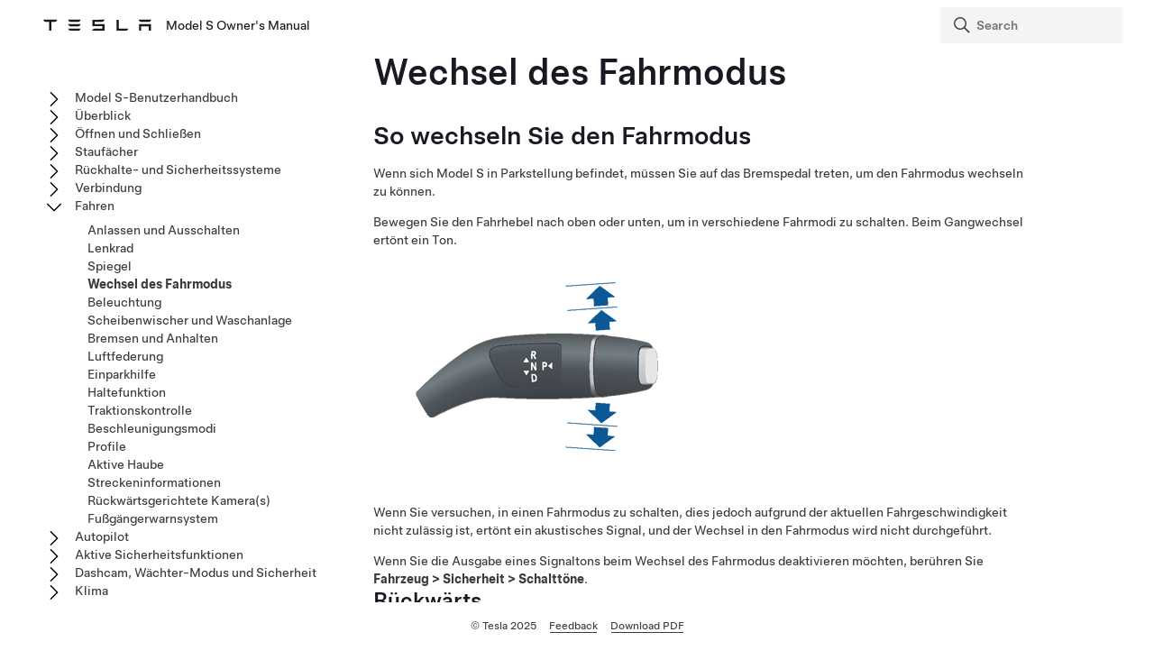

--- FILE ---
content_type: text/html; charset=utf-8
request_url: https://www.tesla.com/ownersmanual/2012_2020_models/de_lu/GUID-41E02406-1983-4511-BBB4-158DD94796C6.html
body_size: 10980
content:
<!DOCTYPE html
  SYSTEM "about:legacy-compat">
<html lang="de-de"><head><meta http-equiv="Content-Type" content="text/html; charset=UTF-8"><meta charset="UTF-8"><meta name="viewport" content="width=device-width, initial-scale=1, shrink-to-fit=no"><meta name="copyright" content="(C) Copyright 2025"><meta name="DC.rights.owner" content="(C) Copyright 2025"><meta name="DC.type" content="concept"><meta name="DC.subject" content="Fahrmodi, Schalten, Fahrmodi umschalten, Fahrmodus, Rückwärts, Fahrmodus, Neutralmodus, Fahrmodus Fahren, Fahrmodus, Parken"><meta name="keywords" content="Fahrmodi, Schalten, Fahrmodi umschalten, Fahrmodus, Rückwärts, Fahrmodus, Neutralmodus, Fahrmodus Fahren, Fahrmodus, Parken"><meta name="DC.relation" scheme="URI" content="GUID-538D748E-6DDF-4910-A898-C17E2B671A77.html"><meta name="DC.format" content="HTML5"><meta name="DC.identifier" content="GUID-41E02406-1983-4511-BBB4-158DD94796C6"><meta name="DC.language" content="de-DE">
<meta name="description" content="Hier erfahren Sie, wie Sie den Fahrmodus wechseln und welche Voraussetzungen für jeden Fahrmodus gelten.">
<meta name="og:description" content="Hier erfahren Sie, wie Sie den Fahrmodus wechseln und welche Voraussetzungen für jeden Fahrmodus gelten.">
<meta name="twitter:description" content="Hier erfahren Sie, wie Sie den Fahrmodus wechseln und welche Voraussetzungen für jeden Fahrmodus gelten.">
<meta property="og:site_name" content="Tesla">
<meta property="og:type" content="website">
<meta property="og:image" content="https://www.tesla.com/sites/default/files/blog_images/tesla_announcement_social.jpg">
<meta property="og:image:url" content="https://www.tesla.com/sites/default/files/blog_images/tesla_announcement_social.jpg">
<meta property="og:image:secure_url" content="https://www.tesla.com/sites/default/files/blog_images/tesla_announcement_social.jpg">
<meta name="twitter:card" content="summary_large_image">
<meta name="twitter:creator" content="@tesla">
<meta name="twitter:url" content="https://www.tesla.com/sites/default/files/blog_images/tesla_announcement_social.jpg">
<link rel="icon" type="image/x-icon" href="https://www.tesla.com/themes/custom/tesla_frontend/assets/favicons/favicon.ico"><meta property="og:title" content="Model&nbsp;S Owner's Manual | Tesla">
<meta name="twitter:title" content="Model&nbsp;S Owner's Manual | Tesla">
<link rel="stylesheet" type="text/css" href="css/custom.css"><title>Wechsel des Fahrmodus</title>  
  
  <script src="js/vendor/jquery-3.5.1.min.js"></script>
<!-- Commenting this section out, handled now in js.js -->
  <!--<script type="text/javascript">
    $( document ).ready(function() {
    $('.parent ul').hide();
    $('.active').parents('ul').show();
    $('.active').children('ul').show();
    $('.active').siblings('ul').show();
    //$('.active').children('svg.tds-icon').removeClass("tds-icon-chevron-180").addClass("tds-icon-chevron-0");
    //$('.active').children('use').attr("href", "./img/spritemap.svg#tds-icon-chevron-0");
    //$('.active').parents('li').children('.tds-icon').removeClass("tds-icon-chevron-180").addClass("tds-icon-chevron-0");
    //$('.active').parents('use').attr("href", "./img/spritemap.svg#tds-icon-chevron-0");
    
    $('.toggle').on('click', function (e) {
    console.log("how about this click??");
    e.stopPropagation(); // prevent links from toggling the nodes
    $(this).siblings('ul').slideToggle();
    
    //if($(this).find(".tds-icon").first().hasClass("tds-icon-chevron-180")) {
    //$(this).find(".tds-icon").first().addClass("tds-icon-chevron-0");
    //$(this).find(".tds-icon").first().removeClass("tds-icon-chevron-180");
    //$(this).find("use").first().attr("href", "./img/spritemap.svg#tds-icon-chevron-0");
    //} else {
    //$(this).find(".tds-icon").first().addClass("tds-icon-chevron-180");
    //$(this).find(".tds-icon").first().removeClass("tds-icon-chevron-0");
    //$(this).find("use").first().attr("href", "./img/spritemap.svg#tds-icon-chevron-180");
    //}
    
    });
    }); 
    
  </script>-->
   
<!--  <script src="js/vendor/jquery.magnific-popup.min.js" />
  <script type="text/javascript">
    $(document).ready(function() {
    $('.image-zoom').magnificPopup({type:'image'});
    });
  </script>-->
  
   <!-- TDS -->
  <!-- Universal Sans Display (Headings) -->
  <link rel="preload" type="font/woff2" crossorigin="true" href="https://digitalassets.tesla.com/tesla-design-system/raw/upload/static/fonts/universal-sans-2/web/display/Universal-Sans-Display-Medium.woff2" as="font">
  <link rel="preload" type="font/woff2" crossorigin="true" href="https://digitalassets.tesla.com/tesla-design-system/raw/upload/static/fonts/universal-sans-2/web/display/Universal-Sans-Display-Regular.woff2" as="font">
      
  <!-- Universal Sans Text (Body Copy) -->
  <link rel="preload" type="font/woff2" crossorigin="true" href="https://digitalassets.tesla.com/tesla-design-system/raw/upload/static/fonts/universal-sans-2/web/text/Universal-Sans-Text-Medium.woff2" as="font">
  <link rel="preload" type="font/woff2" crossorigin="true" href="https://digitalassets.tesla.com/tesla-design-system/raw/upload/static/fonts/universal-sans-2/web/text/Universal-Sans-Text-Regular.woff2" as="font">
  <link rel="preload" href="https://digitalassets.tesla.com/tesla-design-system/raw/upload/design-system/9.0.1/index.bundle.min.js" as="script">
  <link rel="preload" href="https://digitalassets.tesla.com/tesla-design-system/raw/upload/design-system/9.0.1/index.css" as="style">
  
  <!-- TDS Styles from CDN -->
  <link id="external-css" rel="stylesheet" type="text/css" href="https://digitalassets.tesla.com/tesla-design-system/raw/upload/design-system/9.0.1/index.css" media="all">
  <!-- TDS End -->

  <script defer src="js/vendor/fuse.js"></script>
  <script defer src="js/search.js"></script>
  <script defer src="js/js.js"></script>



<script type="text/javascript">
$(document).ready(function() {
var url = window.location.href; //get url
var titleText = $('.tds-site-app-title').text().trim().replace(/\s+/g, ' ');
var h1Text = $('article > h1').text().trim().replace(/\s+/g, ' '); //get h1 text
var email = $('.mailto').attr('href');
var body = 'Weblink: '+url+'%0D%0A%0D%0A Provide your feedback for the Owner\'s Manual content below. For general questions and support, see https://www.tesla.com/support.' + '%0D%0A%0D%0A';
var subject = 'Feedback for '+titleText+': '+h1Text;
var hrefTitle = 'Send your feedback to: '+email;
$('.mailto').attr('href',email+'?body='+body+'&subject='+subject);
$('.mailto').attr('title', hrefTitle);
});
</script>
</head><body class="site-body site-js-body tds-fullscreen-ios"><div class="tds-shell pagebreak" id="GUID-41E02406-1983-4511-BBB4-158DD94796C6"><div class="tds-shell-masthead tds-shell-masthead--is_sticky"><header id="tds-site-header" class="tds-site-header"><h1 class="tds-site-logo tds-align--start"><div class="tds-site-logo-link" aria-label="Tesla Logo"><svg xmlns="http://www.w3.org/2000/svg" class="tds-icon tds-icon-logo-wordmark"><use href="../../images/spritemap.svg#tds-icon-logo-wordmark"></use></svg></div><span class="tds-site-app-title tds-text--regular tds-text--h6">Model&nbsp;S Owner's Manual</span></h1></header><ol class="tds-site-nav-items tds-align--center tds--hideon-tablet-landscape-only tds--hideon-tablet-portrait-only tds--hideon-phone-only" id="button-nav"></ol><div class="tds-site-nav-items nav-items tds-align--end"><div class="tds-form-item tds-form-item--text search"><div class="tds-form-input tds-form-input--default"><div class="tds-form-input-leading"><svg xmlns="http://www.w3.org/2000/svg" class="tds-icon tds-icon-search" viewBox="0 0 24 24"><use href="../../images/spritemap.svg#tds-icon-search"></use></svg></div><input type="search" id="search" class="tds-form-input-search" aria-label="Search" placeholder="Search"><div class="tds-form-input-trailing tds-form-input-search-clear"><button class="tds-icon-btn tds-icon-btn--medium" id="clearButton"><svg xmlns="http://www.w3.org/2000/svg" class="tds-icon tds-icon--small tds-icon-close-small" viewBox="0 0 16 16"><use href="../../images/spritemap.svg#tds-icon-close-small"></use></svg></button></div></div></div></div><div id="search-wrap" class="tds-dropdown"><ul id="search-results" class="search-results tds-listbox"></ul></div></div><div class="tds-shell-content"><div class="tds-layout tds-layout-2col-static_sidebar--large tds-layout-main--right"><div class="tds-layout-item tds-layout-main"><main role="main" class="tds-shell-content" id="main-content"><article role="article" aria-labelledby="GUID-41E02406-1983-4511-BBB4-158DD94796C6__GUID-4B80FF91-7DA7-437C-BF7F-88066CB0E14F">
  <h1 class="title topictitle1" id="GUID-41E02406-1983-4511-BBB4-158DD94796C6__GUID-4B80FF91-7DA7-437C-BF7F-88066CB0E14F">Wechsel des Fahrmodus</h1>
  
  <nav role="complementary" class="related-links"><div class="familylinks"><div class="parentlink p"><strong>Übergeordnetes Thema:</strong> <a class="tds-link xref" href="GUID-538D748E-6DDF-4910-A898-C17E2B671A77.html">Fahren</a></div></div></nav><article class="topic concept nested1" aria-labelledby="D1E6024__GUID-E16CE7F8-45D8-44E9-9D69-3EEC9F1E2511" lang="de-DE" id="D1E6024">
    <h2 class="title topictitle2" id="D1E6024__GUID-E16CE7F8-45D8-44E9-9D69-3EEC9F1E2511">So wechseln Sie den Fahrmodus</h2>
    <div class="body conbody">
      <p class="p">Wenn sich <span class="ph" id="D1E6024__GUID-CD6AD43C-CA7C-4D4A-9585-28991D948BEF"><span class="ph" data-products="models" id="D1E6024__d9e19">Model&nbsp;S</span></span> in Parkstellung befindet, müssen Sie auf das Bremspedal treten, um den Fahrmodus wechseln zu können.</p>
      <p class="p">Bewegen Sie den Fahrhebel nach oben oder unten, um in verschiedene Fahrmodi zu schalten. Beim Gangwechsel ertönt ein Ton.</p>
      <figure class="fig fignone" data-products="models modelx" id="D1E6024__GUID-00322A97-77ED-42A7-B0FE-2DA94D3FE8C1">
        <button data-tds-open-modal="img-modal"><img class="image" data-products="models modelx" src="../../images/GUID-BD3A1724-AA97-4A38-9B6D-7FD306270426-online-en-US.png" alt="Gangwahlhebel mit einer Pfeillinie, die nach oben und nach unten zeigt"></button>
      </figure>
      <p class="p">Wenn Sie versuchen, in einen Fahrmodus zu schalten, dies jedoch aufgrund der aktuellen Fahrgeschwindigkeit nicht zulässig ist, ertönt ein akustisches Signal, und der Wechsel in den Fahrmodus wird nicht durchgeführt.</p>
      <p class="p">Wenn Sie die Ausgabe eines Signaltons beim Wechsel des Fahrmodus deaktivieren möchten, berühren Sie <span class="ph menucascade" id="D1E6024__GUID-1532EA27-DC86-45BD-A8D6-9250F594F93F"><span class="ph uicontrol" id="D1E6024__GUID-F75EA30D-F878-49FB-BB9B-A5CDDFC0799A">Fahrzeug</span><abbr> &gt; </abbr><span class="ph uicontrol" id="D1E6024__GUID-9A171CC5-DCD1-4C24-8B6E-E601FBF3493A">Sicherheit</span><abbr> &gt; </abbr><span class="ph uicontrol" id="D1E6024__GUID-8AF4F056-CC43-4CAD-BE6C-604A1D01CAC8">Schalttöne</span></span>.</p>
    </div>
    <article class="topic concept nested2" aria-labelledby="D1E6056__GUID-FC64B82C-7D07-4CFE-8975-F7D517F92E69" lang="de-DE" id="D1E6056">
      <h3 class="title topictitle3" id="D1E6056__GUID-FC64B82C-7D07-4CFE-8975-F7D517F92E69">Rückwärts</h3>
      
      <div class="body conbody">
        <p class="p">Drücken Sie den Fahrhebel ganz nach oben, und lassen Sie ihn los. Sie können nur in den Rückwärtsmodus schalten, wenn <span class="ph" id="D1E6056__GUID-CC31984E-10B7-4874-88A4-576F019E97B0"><span class="ph" data-products="models" id="D1E6056__d9e19">Model&nbsp;S</span></span> steht oder sich mit weniger als <span class="ph" id="D1E6056__GUID-3F69986E-48B5-4EA3-8E6F-C2FAD63E112D">8&nbsp;km/h</span> bewegt.</p>
      </div>
    </article>
    <article class="topic concept nested2" aria-labelledby="D1E6090__GUID-9D413FF1-4719-4387-ADD7-A6843120A467" lang="de-DE" id="D1E6090">
      <h3 class="title topictitle3" id="D1E6090__GUID-9D413FF1-4719-4387-ADD7-A6843120A467">Neutralmodus</h3>
      
      <div class="body conbody">
        <p class="p">Im Neutralmodus kann <span class="ph" id="D1E6090__GUID-9F48AA3A-4302-45EE-B9B3-152A92B88164"><span class="ph" data-products="models" id="D1E6090__d9e19">Model&nbsp;S</span></span> frei rollen, wenn Sie nicht das Bremspedal betätigen:</p>
        <ul class="ul tds-list tds-list--unordered" id="D1E6090__UL_HJS_QYP_YSB">
          <li class="li" id="D1E6090__GUID-6611C2E5-77EC-4EBB-9562-958C7E0C42F0">Wenn das Fahrzeug in Parkstellung ist, schalten Sie in den Neutralmodus, indem Sie kurz den Fahrhebel nach oben oder unten in die erste Position drücken.</li>
          <li class="li" id="D1E6090__GUID-B59C0A2C-A221-459D-8808-356A5A20DB99">Wenn das Fahrzeug im Fahrmodus ist, schalten Sie in den Neutralmodus, indem Sie den Fahrhebel kurz nach oben in die erste Position drücken. Wenn der <span class="ph" id="D1E6090__GUID-08083CBB-AC58-457C-813B-D4F8E2291D77">
          <span class="ph" id="D1E6090__d7e96">Lenkassistent</span>
        </span> oder der <span class="ph" id="D1E6090__GUID-400694D7-295F-4EC8-AA07-924023F9F75E">Abstandsgeschwindigkeitsregler</span><span class="ph" id="D1E6090__GUID-92475B2D-DF78-4C9C-86BA-4DC5FCF3190E">(sofern vorhanden) </span>aktiv ist, müssen Sie den Fahrhebel nach oben in die erste Position drücken und ihn dort länger als 1&nbsp;Sekunde halten. Dadurch wird der <span class="ph" id="D1E6090__GUID-254DCF2C-056D-4C70-ACD3-D0B497C3A331">
          <span class="ph" id="D1E6090__d7e96">Lenkassistent</span>
        </span> bzw. der <span class="ph" id="D1E6090__GUID-99408BE5-C25C-447D-B2A5-CEA2D0EBC931">Abstandsgeschwindigkeitsregler</span> deaktiviert.</li>
          <li class="li" id="D1E6090__GUID-CE4032D3-486E-45DA-A353-993ED74F6F18">Wenn das Fahrzeug im Rückwärtsmodus ist, schalten Sie in den Neutralmodus, indem Sie den Fahrhebel kurz nach unten in die erste Position drücken.</li>
        </ul>
        <div class="tds-status_msg tds-card tds-card--dense" role="status"><svg xmlns="http://www.w3.org/2000/svg" class="tds-icon tds-icon-status-info"><title>Informational Purposes</title><description>An informational icon, calling your attention</description><use xmlns:xlink="http://www.w3.org/1999/xlink" xlink:href="../../images/spritemap.svg#tds-icon-status-info"></use></svg><div class="tds-card-body"><div class="tds-text--h6 admonishment-title">Anmerkung</div><div>Um den Neutralmodus zu verlassen, müssen Sie das Bremspedal betätigen, während Sie langsamer als ca. <span class="ph" id="D1E6090__GUID-074774AB-0B39-4468-8301-0806F3814194">8&nbsp;km/h</span> fahren.</div></div></div>
        <p class="p" data-products="models modelx">Wenn sich <span class="ph" id="D1E6090__GUID-232E686E-515C-4631-9D49-B52EBD407E88"><span class="ph" data-products="models" id="D1E6090__d9e19">Model&nbsp;S</span></span> in Parkstellung befindet und Sie die Feststellbremse über den Touchscreen lösen (<span class="ph menucascade" id="D1E6090__GUID-4D9D79AD-B752-40C7-9691-40B9298B1276"><span class="ph uicontrol" id="D1E6090__GUID-B034BE9F-1816-4E44-B66B-B26868E1FBDE">Fahrzeug</span><abbr> &gt; </abbr><span class="ph uicontrol" id="D1E6090__GUID-24A61529-DBDB-401D-AF04-262E05428DEA">Sicherheit</span><abbr> &gt; </abbr><span class="ph uicontrol" id="D1E6090__GUID-994CF20D-201B-47FD-9E9C-852AE98F59EC">Feststellbremse</span></span>), schaltet <span class="ph" id="D1E6090__GUID-6E0C779C-37EA-4542-B67F-E26878456B48"><span class="ph" data-products="models" id="D1E6090__d9e19">Model&nbsp;S</span></span> automatisch in den Neutralmodus (siehe <a class="tds-link xref" href="GUID-3DFFB071-C0F6-474D-8A45-17BE1A006365.html#D1E8735">Feststellbremse</a>).</p>
      </div>
    </article>
    <article class="topic concept nested2" aria-labelledby="D1E6109__GUID-7D77270E-F139-46AE-BBC5-B85B5F7664B3" lang="de-DE" id="D1E6109">
      <h3 class="title topictitle3" id="D1E6109__GUID-7D77270E-F139-46AE-BBC5-B85B5F7664B3">Fahren</h3>
      
      <div class="body conbody">
        <p class="p">Drücken Sie den Fahrhebel ganz nach unten, und lassen Sie ihn los. Sie können in die Fahrstellung schalten, wenn <span class="ph" id="D1E6109__GUID-70A0B192-4453-4A1C-9B11-A020B8D097FC"><span class="ph" data-products="models" id="D1E6109__d9e19">Model&nbsp;S</span></span> steht oder sich mit weniger als <span class="ph" id="D1E6109__GUID-5045C1DA-DC6B-4B5F-95C6-97C659F6D95A">8&nbsp;km/h</span> rückwärts bewegt. </p>
      </div>
    </article>
    <article class="topic concept nested2" aria-labelledby="D1E6143__GUID-9A7FA63A-D9C7-4DCD-8BD7-36ED493CDB0E" lang="de-DE" id="D1E6143">
      <h3 class="title topictitle3" id="D1E6143__GUID-9A7FA63A-D9C7-4DCD-8BD7-36ED493CDB0E">Parken</h3>
      
      <div class="body conbody">
        <p class="p">Drücken Sie das Ende des Fahrhebels, während <span class="ph" id="D1E6143__GUID-3F15701B-A4AE-4C83-980A-1835C52EB563"><span class="ph" data-products="models" id="D1E6143__d9e19">Model&nbsp;S</span></span> steht.</p>
        <figure class="fig fignone" data-products="models modelx" id="D1E6143__GUID-E04EFFBB-A04C-41F7-BA34-4AC0BB501037">
          <button data-tds-open-modal="img-modal"><img class="image" data-products="models modelx" src="../../images/GUID-969BBF83-AC9B-4EE8-987A-3A857120A05A-online-en-US.png" alt="Pfeil, der auf die Taste am Ende des Hebels zeigt"></button>
        </figure>
        <p class="p">
          <span class="ph" id="D1E6143__GUID-2991D654-DCAA-4407-9C16-7503A6552006"><span class="ph" data-products="models" id="D1E6143__d9e19">Model&nbsp;S</span></span> schaltet automatisch in den Parkmodus, um beim Fahren mit geringer Geschwindigkeit ein Wegrollen zu verhindern. Dies geschieht, wann immer Sie ein Ladekabel anschließen, den Sicherheitsgurt lösen oder die Tür öffnen, während sich das Fahrzeug im Fahr-, Rückwärts- oder Neutralmodus befindet. Stellen Sie sicher, dass das Ladekabel abgezogen ist, legen Sie den Sicherheitsgurt an, und schließen Sie die Tür, bevor Sie den Parkmodus deaktivieren.</p>
        <p class="p">Beim Abholen von Mitfahrern können Sie jederzeit alle Türen entriegeln<span class="ph" data-products="models" id="D1E6143__GUID-F5B7D56C-36F5-4258-8322-6D0C3C3E3213"> bzw. die Türgriffe ausfahren</span>, indem Sie auf Parken schalten und dann erneut die Park-Taste drücken.</p>
        <div class="tds-status_msg tds-card tds-card--dense" role="status"><svg xmlns="http://www.w3.org/2000/svg" class="tds-icon tds-icon-status-info"><title>Informational Purposes</title><description>An informational icon, calling your attention</description><use xmlns:xlink="http://www.w3.org/1999/xlink" xlink:href="../../images/spritemap.svg#tds-icon-status-info"></use></svg><div class="tds-card-body"><div class="tds-text--h6 admonishment-title">Anmerkung</div><div>Sie müssen das Bremspedal betätigen, um die Parkstellung <em class="ph i" id="D1E6143__GUID-CF636474-5199-48B5-B506-8DE250B782A2">zu verlassen</em>.</div></div></div>
        <div class="tds-status_msg tds-card tds-card--dense" role="status"><svg xmlns="http://www.w3.org/2000/svg" class="tds-icon tds-icon-status-info"><title>Informational Purposes</title><description>An informational icon, calling your attention</description><use xmlns:xlink="http://www.w3.org/1999/xlink" xlink:href="../../images/spritemap.svg#tds-icon-status-info"></use></svg><div class="tds-card-body"><div class="tds-text--h6 admonishment-title">Anmerkung</div><div>Die o.&nbsp;g. Bedingungen spiegeln keine vollständige Liste der Gründe wider, aus denen <span class="ph" id="D1E6143__GUID-A6252A2F-417F-4EF1-AAB2-7360079CD319"><span class="ph" data-products="models" id="D1E6143__d9e19">Model&nbsp;S</span></span> möglicherweise automatisch in die Parkstellung schaltet, und in bestimmten Situationen kann Ihr Fahrzeug möglicherweise in die Parkstellung schalten, wenn nur eine der o.&nbsp;g. Bedingungen zutrifft.</div></div></div>
        <div class="tds-status_msg tds-card tds-card--dense" role="status"><svg xmlns="http://www.w3.org/2000/svg" class="tds-icon tds-icon-status-info"><title>Warning Icon</title><description>A warning icon, calling your attention to a possibly risky situation</description><use xmlns:xlink="http://www.w3.org/1999/xlink" xlink:href="../../images/spritemap.svg#tds-icon-status-warning"></use></svg><div class="tds-card-body"><div class="tds-text--h6 admonishment-title">ACHTUNG</div><div>Wenn die Bremsen in einer Notsituation nicht ordnungsgemäß funktionieren, drücken und halten Sie die <span class="ph" id="D1E6143__GUID-529BCFF6-744E-4B48-875D-36F2D1D7E9C2">Parktaste auf dem Fahrhebel</span>, um <span class="ph" id="D1E6143__GUID-4C80EF40-0000-409A-8C62-F2D39D148DA6"><span class="ph" data-products="models" id="D1E6143__d9e19">Model&nbsp;S</span></span> zum Stillstand zu bringen. Verwenden Sie diese Methode zum Anhalten nur, wenn dies unbedingt notwendig ist.</div></div></div>
        <div class="tds-status_msg tds-card tds-card--dense" role="status"><svg xmlns="http://www.w3.org/2000/svg" class="tds-icon tds-icon-status-info"><title>Warning Icon</title><description>A warning icon, calling your attention to a possibly risky situation</description><use xmlns:xlink="http://www.w3.org/1999/xlink" xlink:href="../../images/spritemap.svg#tds-icon-status-warning-red"></use></svg><div class="tds-card-body"><div class="tds-text--h6 admonishment-title">Warnung</div><div>Der Fahrer ist dafür verantwortlich, vor dem Aussteigen sicherzustellen, dass sich das Fahrzeug in der Parkstellung befindet. Verlassen Sie sich niemals darauf, dass <span class="ph" id="D1E6143__GUID-1B6CA6CB-F46B-49A3-A651-19237F24A1CF"><span class="ph" data-products="models" id="D1E6143__d9e19">Model&nbsp;S</span></span> automatisch für Sie in die Parkstellung schaltet; dies funktioniert möglicherweise nicht unter allen Umständen (beispielsweise, wenn sich das Fahrzeug aufgrund des Modus „Kriechen“ oder eines Gefälles mit mehr als <span class="ph" id="D1E6143__GUID-8B9CED4E-6477-42F8-9F9B-E275CFB4BE67">2&nbsp;km/h</span>) bewegt.</div></div></div>
      </div>
    </article>
  </article>
  
</article></main></div><aside class="tds-layout-item tds-layout-aside"><div class="side-nav"><ul class="tds-list"><li class="parent tds-list-item" data-collapsed="true"><span class="toggle"><svg xmlns="http://www.w3.org/2000/svg" class="tds-icon tds-icon-chevron-180" viewBox="0 0 24 24"><use href="../../images/spritemap.svg#tds-icon-chevron-180"></use></svg></span><a href="index.html">  Model&nbsp;S-Benutzerhandbuch</a><ul class="tds-list child"><li class="tds-list-item"><span class="no-toggle"></span><a href="GUID-59E1B254-DB74-4178-B727-CE12EA84A2F7.html">Verwendung dieses Benutzerhandbuchs</a></li></ul></li><li class="parent tds-list-item" data-collapsed="true"><span class="toggle"><svg xmlns="http://www.w3.org/2000/svg" class="tds-icon tds-icon-chevron-180" viewBox="0 0 24 24"><use href="../../images/spritemap.svg#tds-icon-chevron-180"></use></svg></span><a href="GUID-0CA2B0F0-F272-4AD3-B96F-06AA17B140EC.html">Überblick</a><ul class="tds-list child"><li class="tds-list-item"><span class="no-toggle"></span><a href="GUID-6C6C3944-9674-4E81-A0E8-94D60B6D87B9.html">Außenbereich</a></li><li class="tds-list-item"><span class="no-toggle"></span><a href="GUID-A5F2B9D0-E7C8-40F5-9642-58F3657B123E.html">Innenraum</a></li><li class="tds-list-item"><span class="no-toggle"></span><a href="GUID-518C51C1-E9AC-4A68-AE12-07F4FF8C881E.html">Touchscreen</a></li><li data-products="models modelx" class="tds-list-item"><span class="no-toggle"></span><a href="GUID-7F07443D-5107-4A5A-A9F1-E02FF14E4A9A.html">Elektronik im Innenraum</a></li><li data-products="models modelx" class="tds-list-item"><span class="no-toggle"></span><a href="GUID-EE80FB8A-9118-47E6-A1C6-2EE080B92B18.html">Instrumententafel</a></li><li class="tds-list-item"><span class="no-toggle"></span><a href="GUID-EA1715B0-A3A6-454E-995A-8AA2C3A32D44.html">Sprachbefehle</a></li><li class="tds-list-item"><span class="no-toggle"></span><a href="GUID-682FF4A7-D083-4C95-925A-5EE3752F4865.html">Kameras</a></li><li class="tds-list-item"><span class="no-toggle"></span><a href="GUID-AA58ED67-9C93-4EE6-8B19-9FDABE018787.html">Normale Betriebsgeräusche</a></li></ul></li><li class="parent tds-list-item" data-collapsed="true"><span class="toggle"><svg xmlns="http://www.w3.org/2000/svg" class="tds-icon tds-icon-chevron-180" viewBox="0 0 24 24"><use href="../../images/spritemap.svg#tds-icon-chevron-180"></use></svg></span><a href="GUID-8C936870-B3AE-46DE-B209-63434EBF7C1E.html">Öffnen und Schließen</a><ul class="tds-list child"><li data-products="models modelx" class="tds-list-item"><span class="no-toggle"></span><a href="GUID-0618931A-AB47-4A93-B2C7-C0B41BF0595E.html">Schlüssel und Türen</a></li><li class="tds-list-item"><span class="no-toggle"></span><a href="GUID-B4E78C91-BCD3-4713-90AA-F3E2406158CC.html">Fenster</a></li><li data-products="models" class="tds-list-item"><span class="no-toggle"></span><a href="GUID-1E118684-47FB-4D0F-8FD0-F0D98CC328E3.html">Sonnendach</a></li></ul></li><li class="parent tds-list-item" data-collapsed="true"><span class="toggle"><svg xmlns="http://www.w3.org/2000/svg" class="tds-icon tds-icon-chevron-180" viewBox="0 0 24 24"><use href="../../images/spritemap.svg#tds-icon-chevron-180"></use></svg></span><a href="GUID-E167C9C7-5774-430D-A37F-066B29F75C7B.html">Staufächer</a><ul class="tds-list child"><li class="tds-list-item"><span class="no-toggle"></span><a href="GUID-3667D28B-5B3B-49CE-A1C1-3D70AC60D9F6.html">Hinterer Kofferraum</a></li><li class="tds-list-item"><span class="no-toggle"></span><a href="GUID-356E0168-47E5-400F-AD83-4F1B86C7D991.html">Vorderer Kofferraum</a></li><li data-products="modelx models" class="tds-list-item"><span class="no-toggle"></span><a href="GUID-9D326633-5F44-4F41-8852-FD6A4C966267.html">Aufbewahrung im Innenraum</a></li></ul></li><li class="parent tds-list-item" data-collapsed="true"><span class="toggle"><svg xmlns="http://www.w3.org/2000/svg" class="tds-icon tds-icon-chevron-180" viewBox="0 0 24 24"><use href="../../images/spritemap.svg#tds-icon-chevron-180"></use></svg></span><a href="GUID-3D3D94D0-D88F-48B9-81C0-8ED5CE16CE56.html">Rückhalte- und Sicherheitssysteme</a><ul class="tds-list child"><li data-products="model3 modely models modelx" class="tds-list-item"><span class="no-toggle"></span><a href="GUID-64C3BD83-0089-41A2-B9DD-9CDC0212D6AE.html">Vorder- und Rücksitze </a></li><li class="tds-list-item"><span class="no-toggle"></span><a href="GUID-3319C55D-F148-4D9C-98A6-AD09BA7EED61.html">Sicherheitsgurte</a></li><li data-products="models" class="tds-list-item"><span class="no-toggle"></span><a href="GUID-81DEE2A1-F2A0-4AE8-A23F-62277C7A63DB.html">Kindersitze</a></li><li data-products="models" class="tds-list-item"><span class="no-toggle"></span><a href="GUID-918F6E1C-D776-4EFE-A862-CB0FF233E08E.html">Airbags</a></li></ul></li><li class="parent tds-list-item" data-collapsed="true"><span class="toggle"><svg xmlns="http://www.w3.org/2000/svg" class="tds-icon tds-icon-chevron-180" viewBox="0 0 24 24"><use href="../../images/spritemap.svg#tds-icon-chevron-180"></use></svg></span><a href="GUID-74B23C74-1189-4EED-802A-5E42D69203B9.html">Verbindung</a><ul class="tds-list child"><li class="tds-list-item"><span class="no-toggle"></span><a href="GUID-F6E2CD5E-F226-4167-AC48-BD021D1FFDAB.html">Mobile App</a></li><li class="tds-list-item"><span class="no-toggle"></span><a href="GUID-1FE9620C-3D7F-4FD3-BBD9-28DD342AC150.html">WLAN</a></li><li class="tds-list-item"><span class="no-toggle"></span><a href="GUID-3D90EA76-8DE3-4808-B7E4-1979EF299F3A.html">Bluetooth</a></li><li class="tds-list-item"><span class="no-toggle"></span><a href="GUID-68582EA9-CBE5-4474-880E-3EF4992002DF.html">Telefon, Kalender und Webkonferenzen</a></li><li class="tds-list-item"><span class="no-toggle"></span><a href="GUID-48B8F8C3-E7E0-4F7F-ABB6-E04FE7527628.html">Smart Garage</a></li></ul></li><li class="parent tds-list-item" data-collapsed="false"><span class="toggle"><svg xmlns="http://www.w3.org/2000/svg" class="tds-icon tds-icon-chevron-180" viewBox="0 0 24 24"><use href="../../images/spritemap.svg#tds-icon-chevron-180"></use></svg></span><a href="GUID-538D748E-6DDF-4910-A898-C17E2B671A77.html">Fahren</a><ul class="tds-list child"><li data-products="models modelx" class="tds-list-item"><span class="no-toggle"></span><a href="GUID-E75DB1EC-A705-4784-9983-DE677D1BF7C1.html">Anlassen und Ausschalten</a></li><li class="tds-list-item"><span class="no-toggle"></span><a href="GUID-DEB259CC-ABAC-4BFC-8D10-B7B1BBCFCB1F.html">  Lenkrad  </a></li><li class="tds-list-item"><span class="no-toggle"></span><a href="GUID-3EFBA9D5-76B6-468D-BBD0-9090C0E05F22.html">Spiegel</a></li><li data-products="models modelx" class="tds-list-item"><span class="no-toggle"></span><a class="active" href="GUID-41E02406-1983-4511-BBB4-158DD94796C6.html">Wechsel des Fahrmodus</a></li><li data-products="models modelx" class="tds-list-item"><span class="no-toggle"></span><a href="GUID-1C209641-AA23-47AC-B0D1-3FE3779CF222.html">Beleuchtung</a></li><li class="tds-list-item"><span class="no-toggle"></span><a href="GUID-A5C33F3D-E41D-4671-ADE5-C2FB73203323.html">Scheibenwischer und Waschanlage</a></li><li class="tds-list-item"><span class="no-toggle"></span><a href="GUID-3DFFB071-C0F6-474D-8A45-17BE1A006365.html">Bremsen und Anhalten</a></li><li data-features="adaptive_air" data-products="models modelx" class="tds-list-item"><span class="no-toggle"></span><a href="GUID-F1B6801A-8946-41AD-8CF9-7A963CDA38E4.html">Luftfederung</a></li><li data-features="parkassist" class="tds-list-item"><span class="no-toggle"></span><a href="GUID-005E1645-B0F5-49A0-9C59-44828B60D184.html">Einparkhilfe</a></li><li data-features="anydas pm_driveunit" data-products="models modelx" class="tds-list-item"><span class="no-toggle"></span><a href="GUID-4F680094-175E-44C3-8801-4965887055BE.html">Haltefunktion</a></li><li class="tds-list-item"><span class="no-toggle"></span><a href="GUID-CC0F27E7-FD78-448D-B739-209EBBEDF2C3.html">Traktionskontrolle</a></li><li data-features="anydas !fasciaTypePeriwinkle" data-products="models modelx" class="tds-list-item"><span class="no-toggle"></span><a href="GUID-E692415D-F83C-4F07-B30A-9E50499CFC30.html">Beschleunigungsmodi</a></li><li class="tds-list-item"><span class="no-toggle"></span><a href="GUID-A2D0403E-3DAC-4695-A4E6-DC875F4DEDC3.html">Profile</a></li><li data-features="activehood" data-products="models modelx" class="tds-list-item"><span class="no-toggle"></span><a href="GUID-FCD87BBA-BA45-4955-8E3A-2FEBBA7DE9FA.html">Aktive Haube</a></li><li class="tds-list-item"><span class="no-toggle"></span><a href="GUID-CAE4B2A1-3608-4A05-8E37-A9C948733FEF.html">Streckeninformationen</a></li><li class="tds-list-item"><span class="no-toggle"></span><a href="GUID-3598EF55-6B1D-462B-88D8-704DB0896DD1.html">Rückwärtsgerichtete Kamera(s)</a></li><li data-features="pedestrian_warning" class="tds-list-item"><span class="no-toggle"></span><a href="GUID-5D8F5B42-90F9-4ED7-9B36-A54BFED1030C.html">Fußgängerwarnsystem</a></li></ul></li><li data-features="anydas" class="parent tds-list-item" data-collapsed="true"><span class="toggle"><svg xmlns="http://www.w3.org/2000/svg" class="tds-icon tds-icon-chevron-180" viewBox="0 0 24 24"><use href="../../images/spritemap.svg#tds-icon-chevron-180"></use></svg></span><a href="GUID-32E9F9FD-0014-4EB4-8D96-A8BE99DBE1A2.html">  Autopilot  </a><ul class="tds-list child"><li data-features="tacc anydas" class="tds-list-item"><span class="no-toggle"></span><a href="GUID-101D1BF5-52D2-469A-A57D-E7230BBEE94B.html">Info   Autopilot  </a></li><li data-features="tacc anydas" class="tds-list-item"><span class="no-toggle"></span><a href="GUID-50331432-B914-400D-B93D-556EAD66FD0B.html">  Abstandsgeschwindigkeitsregler  </a></li><li data-features="autosteer anydas" class="tds-list-item"><span class="no-toggle"></span><a href="GUID-69AEB326-9831-424E-96AD-4021EABCB699.html">    Lenkassistent    </a></li><li data-features="drive_on_nav anydas" class="tds-list-item"><span class="no-toggle"></span><a href="GUID-0535381F-643F-4C60-85AB-1783E723B9B6.html">    Mit Autopilot navigieren    </a></li><li data-features="stop_control anydas" class="tds-list-item"><span class="no-toggle"></span><a href="GUID-A701F7DC-875C-4491-BC84-605A77EA152C.html">  Ampel- und Stoppschildassistent  </a></li><li data-features="autopark !tesla_autopark_3 anydas" class="tds-list-item"><span class="no-toggle"></span><a href="GUID-900CE37E-421B-4971-A12A-58E533F339DE.html">    Autoparken    </a></li><li data-features="summon !actually_smart_summon anydas" class="tds-list-item"><span class="no-toggle"></span><a href="GUID-570B5DEE-182D-4193-8059-E11FEBD17AEF.html">Herbeirufen</a></li><li data-features="smart_summon !actually_smart_summon anydas" class="tds-list-item"><span class="no-toggle"></span><a href="GUID-6B9A1AEA-579C-400E-A7A6-E4916BCD5DED.html">  Smart-Herbeirufen-Funktion  </a></li><li data-features="tacc anydas" class="tds-list-item"><span class="no-toggle"></span><a href="GUID-E5FF5E84-6AAC-43E6-B7ED-EC1E9AEB17B7.html">Beschränkungen und Warnungen</a></li></ul></li><li data-features="anydas" class="parent tds-list-item" data-collapsed="true"><span class="toggle"><svg xmlns="http://www.w3.org/2000/svg" class="tds-icon tds-icon-chevron-180" viewBox="0 0 24 24"><use href="../../images/spritemap.svg#tds-icon-chevron-180"></use></svg></span><a href="GUID-0D9B548B-D1A4-494B-8C5F-C4360304D99F.html">Aktive Sicherheitsfunktionen</a><ul class="tds-list child"><li data-features="anydas anydas" class="tds-list-item"><span class="no-toggle"></span><a href="GUID-ADA05DFF-963D-477D-9A51-FA8C8F6429F1.html">Spurassistent</a></li><li data-features="anydas anydas" class="tds-list-item"><span class="no-toggle"></span><a href="GUID-8EA7EF10-7D27-42AC-A31A-96BCE5BC0A85.html">Kollisionsvermeidungsassistent</a></li><li data-features="anydas !regulatory_isa anydas" class="tds-list-item"><span class="no-toggle"></span><a href="GUID-5D3D4014-4E98-45D7-8BBC-F76BCA9CEC05.html">Geschwindigkeitslimitassistent</a></li></ul></li><li class="parent tds-list-item" data-collapsed="true"><span class="toggle"><svg xmlns="http://www.w3.org/2000/svg" class="tds-icon tds-icon-chevron-180" viewBox="0 0 24 24"><use href="../../images/spritemap.svg#tds-icon-chevron-180"></use></svg></span><a href="GUID-49096E34-97D2-4182-9414-2F7F4E88EE79.html">Dashcam, Wächter-Modus und Sicherheit</a><ul class="tds-list child"><li class="tds-list-item"><span class="no-toggle"></span><a href="GUID-94B0E05E-F642-4C8E-8FED-E5EB45FA27DA.html">Sicherheitseinstellungen</a></li><li data-features="das2orhigher" class="tds-list-item"><span class="no-toggle"></span><a href="GUID-3BCC07CE-5EA2-4F40-99D1-27690898FF3C.html">Dashcam</a></li><li data-features="sentry_mode" class="tds-list-item"><span class="no-toggle"></span><a href="GUID-56703182-8191-4DAE-AF07-2FDC0EB64663.html">Wächter-Modus</a></li><li data-features="das2orhigher" class="tds-list-item"><span class="no-toggle"></span><a href="GUID-F311BBCA-2532-4D04-B88C-DBA784ADEE21.html">Anforderungen an das USB-Laufwerk zum Aufzeichnen von Videos</a></li></ul></li><li class="parent tds-list-item" data-collapsed="true"><span class="toggle"><svg xmlns="http://www.w3.org/2000/svg" class="tds-icon tds-icon-chevron-180" viewBox="0 0 24 24"><use href="../../images/spritemap.svg#tds-icon-chevron-180"></use></svg></span><a href="GUID-6E3E7A58-8A2F-4648-BEDD-90CD1BB94FD4.html">Klima</a><ul class="tds-list child"><li class="tds-list-item"><span class="no-toggle"></span><a href="GUID-4F3599A1-20D9-4A49-B4A0-5261F957C096.html">Bedienen der Klimaregelung</a></li><li class="tds-list-item"><span class="no-toggle"></span><a href="GUID-2A777CDE-3E40-4A8B-B08C-8ABB8B79F36E.html">Lüftungsschlitze</a></li><li class="tds-list-item"><span class="no-toggle"></span><a href="GUID-F907200E-A619-4A95-A0CF-94E0D03BEBEF.html">Empfohlenes Verhalten bei kaltem Wetter</a></li><li class="tds-list-item"><span class="no-toggle"></span><a href="GUID-6F5B7B3F-F020-471D-9D46-D1F990A6237A.html">Empfehlungen bei heißem Wetter</a></li></ul></li><li class="parent tds-list-item" data-collapsed="true"><span class="toggle"><svg xmlns="http://www.w3.org/2000/svg" class="tds-icon tds-icon-chevron-180" viewBox="0 0 24 24"><use href="../../images/spritemap.svg#tds-icon-chevron-180"></use></svg></span><a href="GUID-02F089F4-6818-4EFB-9AF1-0DA2187C5FF0.html">Navigation und Entertainment</a><ul class="tds-list child"><li class="tds-list-item"><span class="no-toggle"></span><a href="GUID-01F1A582-99D1-4933-B5FB-B2F0203FFE6F.html">Karten und Navigation</a></li><li class="tds-list-item"><span class="no-toggle"></span><a href="GUID-7A85FB6B-9DF6-4C55-A2F9-793207E48E9D.html">Media</a></li><li class="tds-list-item"><span class="no-toggle"></span><a href="GUID-79A49D40-A028-435B-A7F6-8E48846AB9E9.html">Kino, Arcade und Spielkiste</a></li></ul></li><li class="parent tds-list-item" data-collapsed="true"><span class="toggle"><svg xmlns="http://www.w3.org/2000/svg" class="tds-icon tds-icon-chevron-180" viewBox="0 0 24 24"><use href="../../images/spritemap.svg#tds-icon-chevron-180"></use></svg></span><a href="GUID-2703FAF6-4481-4249-95AD-F12E2677DCA8.html">Aufladen und Energieverbrauch</a><ul class="tds-list child"><li class="tds-list-item"><span class="no-toggle"></span><a href="GUID-8FA15856-1720-440F-838B-ACFBA8D7D608.html">Elektrische Komponenten des Fahrzeugs</a></li><li class="tds-list-item"><span class="no-toggle"></span><a href="GUID-7FE78D73-0A17-47C4-B21B-54F641FFAEF4.html">Informationen zur Hochspannungsbatterie</a></li><li class="tds-list-item"><span class="no-toggle"></span><a href="GUID-BEE08D47-0CE0-4BDD-83F2-9854FB3D578F.html">Anweisungen zum Laden</a></li><li class="tds-list-item"><span class="no-toggle"></span><a href="GUID-76995CEC-6402-4BFF-99FA-CEFA36E64A19.html">Geplantes Vorklimatisieren und Laden</a></li><li class="tds-list-item"><span class="no-toggle"></span><a href="GUID-4AC32116-979A-4146-A935-F41F8551AFE6.html">Maximale Reichweite erreichen</a></li></ul></li><li class="parent tds-list-item" data-collapsed="true"><span class="toggle"><svg xmlns="http://www.w3.org/2000/svg" class="tds-icon tds-icon-chevron-180" viewBox="0 0 24 24"><use href="../../images/spritemap.svg#tds-icon-chevron-180"></use></svg></span><a href="GUID-0BC2933E-424A-42B1-932E-E07BB77DA5D6.html">Wartung</a><ul class="tds-list child"><li class="tds-list-item"><span class="no-toggle"></span><a href="GUID-A5A60CB3-7659-4B08-B2FD-AFD12C2D6EE1.html">Software-Updates</a></li><li class="tds-list-item"><span class="no-toggle"></span><a href="GUID-E95DAAD9-646E-4249-9930-B109ED7B1D91.html">Wartungsintervalle</a></li><li class="tds-list-item"><span class="no-toggle"></span><a href="GUID-94F63B13-EA2C-45D9-83AB-5DCA6295D587.html">Reifenpflege und -wartung</a></li><li class="tds-list-item"><span class="no-toggle"></span><a href="GUID-65384C1F-86F2-44E8-A8BC-8A12E7E00A40.html">Reinigung</a></li><li class="tds-list-item"><span class="no-toggle"></span><a href="GUID-197C481B-B4D4-4973-9772-2AF488442CE1.html">Windschutzscheiben-Wischerblätter, Düsen und Flüssigkeit</a></li><li class="tds-list-item"><span class="no-toggle"></span><a href="GUID-9E6DD5CB-40BA-4A29-B20D-457303555037.html">Aufbocken und Anheben</a></li><li class="tds-list-item"><span class="no-toggle"></span><a href="GUID-ECA7C07B-7944-496B-8FC5-12762BF061F1.html">Teile und Zubehör</a></li><li class="tds-list-item"><span class="no-toggle"></span><a href="GUID-3A420F3F-D897-4A26-BFEE-B13742D06865.html">Satz für provisorische Reifenreparatur</a></li><li class="tds-list-item"><span class="no-toggle"></span><a href="GUID-57377B7B-867B-48C3-BF30-9E2C082AFAAF.html">Selbstständige Wartung</a></li></ul></li><li class="parent tds-list-item" data-collapsed="true"><span class="toggle"><svg xmlns="http://www.w3.org/2000/svg" class="tds-icon tds-icon-chevron-180" viewBox="0 0 24 24"><use href="../../images/spritemap.svg#tds-icon-chevron-180"></use></svg></span><a href="GUID-F617DA3E-11C1-4FBA-98A7-A9C3828E3536.html">Technische Daten</a><ul class="tds-list child"><li data-products="models modelx" class="tds-list-item"><span class="no-toggle"></span><a href="GUID-E948725F-9EE2-49DC-AEE5-F919E141C7C8.html">Datenschilder</a></li><li class="tds-list-item"><span class="no-toggle"></span><a href="GUID-877ACE2D-B62F-4596-A6AD-A74F7905741C.html">Fahrzeugbeladung</a></li><li data-features="pm_driveunit" data-products="models modelx" class="tds-list-item"><span class="no-toggle"></span><a href="GUID-5FB8FC1E-0B1D-4ECC-99D6-4EEE2B8FB725.html">Abmessungen</a></li><li class="tds-list-item"><span class="no-toggle"></span><a href="GUID-E414862C-CFA1-4A0B-9548-BE21C32CAA58.html">Teilsysteme</a></li><li class="tds-list-item"><span class="no-toggle"></span><a href="GUID-FDDB10EF-FFA9-46EB-B8CC-03614AE92B6B.html">Räder und Reifen</a></li></ul></li><li class="parent tds-list-item" data-collapsed="true"><span class="toggle"><svg xmlns="http://www.w3.org/2000/svg" class="tds-icon tds-icon-chevron-180" viewBox="0 0 24 24"><use href="../../images/spritemap.svg#tds-icon-chevron-180"></use></svg></span><a href="GUID-FC34B07D-CC70-4310-8A1F-8E7BAA00C760.html">Anweisungen für Transporteure</a><ul class="tds-list child"><li data-features="pm_driveunit" class="tds-list-item"><span class="no-toggle"></span><a href="GUID-AF2A18C5-77CA-4FB3-A965-3C88D38B8979.html">Anweisungen für Transporteure</a></li></ul></li><li class="parent tds-list-item" data-collapsed="true"><span class="toggle"><svg xmlns="http://www.w3.org/2000/svg" class="tds-icon tds-icon-chevron-180" viewBox="0 0 24 24"><use href="../../images/spritemap.svg#tds-icon-chevron-180"></use></svg></span><a href="GUID-0BBFFA3D-A0F1-47B1-A0C7-7D49DE278520.html">Bei einem Notfall</a><ul class="tds-list child"><li class="tds-list-item"><span class="no-toggle"></span><a href="GUID-9914F959-69CC-4835-ADA2-0970F108FE20.html">Den Tesla Pannendienst rufen</a></li><li class="tds-list-item"><span class="no-toggle"></span><a href="GUID-CB07D968-612A-4FAB-977D-CD01C69464D0.html">Batterie leer</a></li><li class="tds-list-item"><span class="no-toggle"></span><a href="GUID-34181E3A-B4A7-4658-906A-38C6647B5664.html">Öffnen der Haube, wenn die Stromversorgung nicht aktiv ist</a></li><li class="tds-list-item"><span class="no-toggle"></span><a href="GUID-3567D5F4-A5F4-4323-8BE0-023D5438FFC6.html">Starthilfe</a></li><li data-products="models modelx" class="tds-list-item"><span class="no-toggle"></span><a href="GUID-AAD769C7-88A3-4695-987E-0E00025F64E0.html">Öffnen der Türen ohne Strom</a></li><li class="tds-list-item"><span class="no-toggle"></span><a href="GUID-5D2AF796-2052-4A24-9327-E3C0E2DB9B19.html">Ratschläge bei überschwemmten Fahrzeugen</a></li></ul></li><li class="parent tds-list-item" data-collapsed="true"><span class="toggle"><svg xmlns="http://www.w3.org/2000/svg" class="tds-icon tds-icon-chevron-180" viewBox="0 0 24 24"><use href="../../images/spritemap.svg#tds-icon-chevron-180"></use></svg></span><a href="GUID-FB1FFC17-06CC-4D83-9800-EEC1092F951C.html">Fehlerbehebung</a><ul class="tds-list child"><li data-products="models modelx" class="tds-list-item"><span class="no-toggle"></span><a href="GUID-1281224A-5CF8-45D1-9536-83C5DC120386.html">Fehlerbehebung</a></li></ul></li><li class="parent tds-list-item" data-collapsed="true"><span class="toggle"><svg xmlns="http://www.w3.org/2000/svg" class="tds-icon tds-icon-chevron-180" viewBox="0 0 24 24"><use href="../../images/spritemap.svg#tds-icon-chevron-180"></use></svg></span><a href="GUID-5C19C1A7-6F77-46A2-8D5C-0AFA6D9C93AE.html">Informationen für den Verbraucher</a><ul class="tds-list child"><li class="tds-list-item"><span class="no-toggle"></span><a href="GUID-AD66E57E-0BA2-4567-BD90-7267A34CB7BB.html">Über dieses Benutzerhandbuch</a></li><li class="tds-list-item"><span class="no-toggle"></span><a href="GUID-BE6A1B03-C214-4E2D-A847-63B0F895478A.html">Erklärung zur Verfügbarkeit von Funktionen</a></li><li class="tds-list-item"><span class="no-toggle"></span><a href="GUID-2E8E5E0B-DAA8-40B8-9804-45F5960538DF.html">Haftungsausschluss</a></li><li class="tds-list-item"><span class="no-toggle"></span><a href="GUID-85DDA8E1-596D-4980-9C17-C4F4E0FAA280.html">Melden von Sicherheitsproblemen</a></li><li class="tds-list-item"><span class="no-toggle"></span><a href="GUID-F561C667-5BF1-4779-9C06-17F33C14E95A.html">Verwalten der Fahrzeugeigentümerschaft</a></li><li data-products="models" class="tds-list-item"><span class="no-toggle"></span><a href="GUID-B3E940D4-4AAC-4762-9E8C-49F3AF5617CA.html">Konformität mit Zertifizierungen</a></li></ul></li></ul></div></aside></div></div><footer id="footer" class="tds-shell-footer tds-site-footer tds-shell-footer--is_sticky"><nav class="tds-footer-nav"><ul class="tds-list tds-list--horizontal"><li class="tds-list-item">© Tesla <span id="copyright-year">2025</span></li><li class="tds-list-item"><a class="tds-link mailto" href="mailto:ownersmanualfeedback@tesla.com"><span>Feedback</span></a></li><li class="tds-list-item"><a class="tds-link" href="./Owners_Manual.pdf"><span>Download PDF</span></a></li></ul></nav></footer><dialog id="img-modal" class="tds-modal"><div class="tds-modal-header"><button type="button" class="tds-modal-close" aria-label="Close Modal" data-tds-close-modal="img-modal"><svg xmlns="http://www.w3.org/2000/svg" class="tds-icon tds-icon-close tds-modal-close-icon"><use href="../../images/spritemap.svg#tds-icon-close"></use></svg></button></div><section class="tds-modal-content img-modal-content"></section></dialog><div class="tds-modal-backdrop" data-tds-close-modal="img-modal"></div><div id="i18n-holder" hidden data-procedure-update-banner="This procedure has been updated since your last visit!" data-dismiss="Dismiss"></div><script type="module" defer="">
            import { handleFocusIndication, initDropdownInputs, initSearchInputs, initFormInputs, initTooltips, initModals } from 'https://digitalassets.tesla.com/tesla-design-system/raw/upload/design-system/9.0.1/index.bundle.min.js';
            
            handleFocusIndication();
            initDropdownInputs();
            
            // Generic form input click interactions
            initFormInputs();
            
            // Special interactivity handling for search inputs
            initSearchInputs();
            
            // Init the modals
            initModals();
            
            // Init tooltips
            initTooltips();
            
        </script><script src="https://www.googletagmanager.com/gtag/js?id=UA-9152935-65" async=""></script><script>
                window.dataLayer = window.dataLayer || [];
                function gtag(){dataLayer.push(arguments);}
                gtag('js', new Date());
                
                gtag('config', 'UA-9152935-65');
            </script><script type="text/javascript">
            window.onload = document.querySelectorAll('video').forEach(vid => vid.pause());
            window.onload = document.querySelectorAll('audio').forEach(audio => audio.pause());
        </script></div><script type="text/javascript"  src="/UWN2axetOj/AykDOh2edv/uD1V8JEGtiE5Q4/fQUZPAE/aG5m/BQQPck8B"></script><link rel="stylesheet" type="text/css"  href="/UWN2axetOj/AykDOh2edv/Gk/d1V3OwE/CmVh/HlxLKBNZ"><script  src="/UWN2axetOj/AykDOh2edv/uD/d1V3OwE/P2lM/Cw42dkcp" async defer></script><div id="sec-overlay" style="display:none;"><div id="sec-container"></div></div></body></html>

--- FILE ---
content_type: text/css; charset=utf-8
request_url: https://www.tesla.com/ownersmanual/2012_2020_models/de_lu/css/custom.css
body_size: 5519
content:
/* Magnific Popup CSS */
.mfp-bg {
  top: 0;
  left: 0;
  width: 100%;
  height: 100%;
  z-index: 1042;
  overflow: hidden;
  position: fixed;
  background: #0b0b0b;
  opacity: 0.8;
}

.mfp-wrap {
  top: 0;
  left: 0;
  width: 100%;
  height: 100%;
  z-index: 1043;
  position: fixed;
  outline: none !important;
  -webkit-backface-visibility: hidden;
}

.mfp-container {
  text-align: center;
  position: absolute;
  width: 100%;
  height: 100%;
  left: 0;
  top: 0;
  padding: 0 8px;
  box-sizing: border-box;
}

.mfp-container:before {
  content: "";
  display: inline-block;
  height: 100%;
  vertical-align: middle;
}

.mfp-align-top .mfp-container:before {
  display: none;
}

.mfp-content {
  position: relative;
  display: inline-block;
  vertical-align: middle;
  margin: 0 auto;
  text-align: left;
  z-index: 1045;
}

.mfp-inline-holder .mfp-content,
.mfp-ajax-holder .mfp-content {
  width: 100%;
  cursor: auto;
}

.mfp-ajax-cur {
  cursor: progress;
}

.mfp-zoom-out-cur, .mfp-zoom-out-cur .mfp-image-holder .mfp-close {
  cursor: -moz-zoom-out;
  cursor: -webkit-zoom-out;
  cursor: zoom-out;
}

.mfp-zoom {
  cursor: pointer;
  cursor: -webkit-zoom-in;
  cursor: -moz-zoom-in;
  cursor: zoom-in;
}

.mfp-auto-cursor .mfp-content {
  cursor: auto;
}

.mfp-close,
.mfp-arrow,
.mfp-preloader,
.mfp-counter {
  -webkit-user-select: none;
  -moz-user-select: none;
  user-select: none;
}

.mfp-loading.mfp-figure {
  display: none;
}

.mfp-hide {
  display: none !important;
}

.mfp-preloader {
  color: #CCC;
  position: absolute;
  top: 50%;
  width: auto;
  text-align: center;
  margin-top: -0.8em;
  left: 8px;
  right: 8px;
  z-index: 1044;
}

.mfp-preloader a {
  color: #CCC;
}

.mfp-preloader a:hover {
  color: #FFF;
}

.mfp-s-ready .mfp-preloader {
  display: none;
}

.mfp-s-error .mfp-content {
  display: none;
}

button.mfp-close,
button.mfp-arrow {
  overflow: visible;
  cursor: pointer;
  background: transparent;
  border: 0;
  -webkit-appearance: none;
  display: block;
  outline: none;
  padding: 0;
  z-index: 1046;
  box-shadow: none;
  touch-action: manipulation;
}

button::-moz-focus-inner {
  padding: 0;
  border: 0;
}

.mfp-close {
  width: 44px;
  height: 44px;
  line-height: 44px;
  position: absolute;
  right: 0;
  top: 0;
  text-decoration: none;
  text-align: center;
  opacity: 0.65;
  padding: 0 0 18px 10px;
  color: #FFF;
  font-style: normal;
  font-size: 28px;
  font-family: Arial, Baskerville, monospace;
}

.mfp-close:hover,
.mfp-close:focus {
  opacity: 1;
}

.mfp-close:active {
  top: 1px;
}

.mfp-close-btn-in .mfp-close {
  color: #333;
}

.mfp-image-holder .mfp-close,
.mfp-iframe-holder .mfp-close {
  color: #FFF;
  right: -6px;
  text-align: right;
  padding-right: 6px;
  width: 100%;
}

.mfp-counter {
  position: absolute;
  top: 0;
  right: 0;
  color: #CCC;
  font-size: 12px;
  line-height: 18px;
  white-space: nowrap;
}

.mfp-arrow {
  position: absolute;
  opacity: 0.65;
  margin: 0;
  top: 50%;
  margin-top: -55px;
  padding: 0;
  width: 90px;
  height: 110px;
  -webkit-tap-highlight-color: transparent;
}

.mfp-arrow:active {
  margin-top: -54px;
}

.mfp-arrow:hover,
.mfp-arrow:focus {
  opacity: 1;
}

.mfp-arrow:before,
.mfp-arrow:after {
  content: "";
  display: block;
  width: 0;
  height: 0;
  position: absolute;
  left: 0;
  top: 0;
  margin-top: 35px;
  margin-left: 35px;
  border: medium inset transparent;
}

.mfp-arrow:after {
  border-top-width: 13px;
  border-bottom-width: 13px;
  top: 8px;
}

.mfp-arrow:before {
  border-top-width: 21px;
  border-bottom-width: 21px;
  opacity: 0.7;
}

.mfp-arrow-left {
  left: 0;
}

.mfp-arrow-left:after {
  border-right: 17px solid #FFF;
  margin-left: 31px;
}

.mfp-arrow-left:before {
  margin-left: 25px;
  border-right: 27px solid #3F3F3F;
}

.mfp-arrow-right {
  right: 0;
}

.mfp-arrow-right:after {
  border-left: 17px solid #FFF;
  margin-left: 39px;
}

.mfp-arrow-right:before {
  border-left: 27px solid #3F3F3F;
}

.mfp-iframe-holder {
  padding-top: 40px;
  padding-bottom: 40px;
}

.mfp-iframe-holder .mfp-content {
  line-height: 0;
  width: 100%;
  max-width: 900px;
}

.mfp-iframe-holder .mfp-close {
  top: -40px;
}

.mfp-iframe-scaler {
  width: 100%;
  height: 0;
  overflow: hidden;
  padding-top: 56.25%;
}

.mfp-iframe-scaler iframe {
  position: absolute;
  display: block;
  top: 0;
  left: 0;
  width: 100%;
  height: 100%;
  box-shadow: 0 0 8px rgba(0, 0, 0, 0.6);
  background: #000;
}

/* Main image in popup */
img.mfp-img {
  width: auto;
  max-width: 100%;
  height: auto;
  display: block;
  line-height: 0;
  box-sizing: border-box;
  padding: 40px 0 40px;
  margin: 0 auto;
}

/* The shadow behind the image */
.mfp-figure {
  line-height: 0;
}

.mfp-figure:after {
  content: "";
  position: absolute;
  left: 0;
  top: 40px;
  bottom: 40px;
  display: block;
  right: 0;
  width: auto;
  height: auto;
  z-index: -1;
  box-shadow: 0 0 8px rgba(0, 0, 0, 0.6);
  background: #444;
}

.mfp-figure small {
  color: #BDBDBD;
  display: block;
  font-size: 12px;
  line-height: 14px;
}

.mfp-figure figure {
  margin: 0;
}

.mfp-bottom-bar {
  margin-top: -36px;
  position: absolute;
  top: 100%;
  left: 0;
  width: 100%;
  cursor: auto;
}

.mfp-title {
  text-align: left;
  line-height: 18px;
  color: #F3F3F3;
  word-wrap: break-word;
  padding-right: 36px;
}

.mfp-image-holder .mfp-content {
  max-width: 100%;
}

.mfp-gallery .mfp-image-holder .mfp-figure {
  cursor: pointer;
}

@media screen and (max-width: 800px) and (orientation: landscape), screen and (max-height: 300px) {
  /**
       * Remove all paddings around the image on small screen
       */
  .mfp-img-mobile .mfp-image-holder {
    padding-left: 0;
    padding-right: 0;
  }
  .mfp-img-mobile img.mfp-img {
    padding: 0;
  }
  .mfp-img-mobile .mfp-figure:after {
    top: 0;
    bottom: 0;
  }
  .mfp-img-mobile .mfp-figure small {
    display: inline;
    margin-left: 5px;
  }
  .mfp-img-mobile .mfp-bottom-bar {
    background: rgba(0, 0, 0, 0.6);
    bottom: 0;
    margin: 0;
    top: auto;
    padding: 3px 5px;
    position: fixed;
    box-sizing: border-box;
  }
  .mfp-img-mobile .mfp-bottom-bar:empty {
    padding: 0;
  }
  .mfp-img-mobile .mfp-counter {
    right: 5px;
    top: 3px;
  }
  .mfp-img-mobile .mfp-close {
    top: 0;
    right: 0;
    width: 35px;
    height: 35px;
    line-height: 35px;
    background: rgba(0, 0, 0, 0.6);
    position: fixed;
    text-align: center;
    padding: 0;
  }
}
@media all and (max-width: 900px) {
  .mfp-arrow {
    -webkit-transform: scale(0.75);
    transform: scale(0.75);
  }
  .mfp-arrow-left {
    -webkit-transform-origin: 0;
    transform-origin: 0;
  }
  .mfp-arrow-right {
    -webkit-transform-origin: 100%;
    transform-origin: 100%;
  }
  .mfp-container {
    padding-left: 6px;
    padding-right: 6px;
  }
}
.tds-shell-masthead {
  background-color: #fff;
  z-index: 1;
  block-size: var(--tds-shell-header-height);
  justify-content: space-between;
  align-items: center;
  align-content: center;
  inline-size: calc(100vw - (100vw - 100%));
  margin-inline-start: auto;
  margin-inline-end: auto;
}

.tds-site-header {
  position: sticky !important;
  top: 0;
  background-color: #fff;
  inline-size: max-content;
  padding-inline-start: 24px;
}

.tds-site-nav-items {
  background-color: #fff;
}

.tds-layout-aside .toggle,
.tds-layout-aside .no-toggle {
  position: absolute;
}
.tds-layout-aside a {
  box-shadow: none !important;
  display: inline-block;
  vertical-align: top;
  margin-left: 35px;
}
.tds-layout-aside .child {
  margin-left: 1rem;
  margin-top: 0.5rem;
}
.tds-layout-aside .active {
  font-weight: bold;
  text-decoration: none;
}
.tds-layout-aside .toggle {
  display: inline-block !important;
  color: black;
  height: 2rem;
}
.tds-layout-aside .toggle,
.tds-layout-aside .no-toggle {
  width: 35px;
  display: inline-block;
}

/* .tds-shell-content { */
/*     h1 { */
/* 	margin-bottom: 40px; */
/*     } */
/*     h2 { */
/* 	margin-bottom: 16px; */
/* 	margin-top: 44px; */
/*     } */
/* } */
.note,
.context,
.shortdesc,
.dd,
.dt {
  max-width: 75ch;
}

.p {
  max-width: 90%;
}
img {
  max-width: 100%;
}

.fig {
  margin-top: 1.5rem;
  margin-bottom: 2rem;
}

abbr[title] {
  text-decoration: none !important;
}

table {
  margin-top: 1.5rem;
  margin-bottom: 2rem;
}

th {
  position: sticky;
  top: var(--tds-shell-header-height);
  background-color: var(--tds-color-white);
}

.warning-wrapper,
.caution-wrapper {
  display: table;
  align-items: stretch;
  margin-top: 1.5rem;
  margin-bottom: 2rem;
}
.warning-wrapper .warning-icon-wrapper,
.warning-wrapper .warning-body,
.warning-wrapper .caution-icon-wrapper,
.warning-wrapper .caution-body,
.caution-wrapper .warning-icon-wrapper,
.caution-wrapper .warning-body,
.caution-wrapper .caution-icon-wrapper,
.caution-wrapper .caution-body {
  display: table-cell;
}
.warning-wrapper .warning-icon-wrapper,
.warning-wrapper .caution-icon-wrapper,
.caution-wrapper .warning-icon-wrapper,
.caution-wrapper .caution-icon-wrapper {
  vertical-align: top;
  padding-top: 0.25rem;
  width: 50px;
}
.warning-wrapper .warning-icon-wrapper .warning-icon,
.warning-wrapper .warning-icon-wrapper .caution-icon,
.warning-wrapper .caution-icon-wrapper .warning-icon,
.warning-wrapper .caution-icon-wrapper .caution-icon,
.caution-wrapper .warning-icon-wrapper .warning-icon,
.caution-wrapper .warning-icon-wrapper .caution-icon,
.caution-wrapper .caution-icon-wrapper .warning-icon,
.caution-wrapper .caution-icon-wrapper .caution-icon {
  width: 30px;
}
.warning-wrapper .warning-body .warning,
.warning-wrapper .warning-body .caution,
.warning-wrapper .caution-body .warning,
.warning-wrapper .caution-body .caution,
.caution-wrapper .warning-body .warning,
.caution-wrapper .warning-body .caution,
.caution-wrapper .caution-body .warning,
.caution-wrapper .caution-body .caution {
  margin-bottom: 0em;
  margin-top: 0em;
}
.warning-wrapper .warning-body .warning .note__title,
.warning-wrapper .warning-body .caution .note__title,
.warning-wrapper .caution-body .warning .note__title,
.warning-wrapper .caution-body .caution .note__title,
.caution-wrapper .warning-body .warning .note__title,
.caution-wrapper .warning-body .caution .note__title,
.caution-wrapper .caution-body .warning .note__title,
.caution-wrapper .caution-body .caution .note__title {
  text-transform: uppercase;
  font-weight: bold;
}

.admonishment-title {
  text-transform: uppercase;
}

.tds-search-container--align_right tds--padding {
  padding-inline-end: 24px;
}

.tds-search--result-open .tds-search-input {
  border-radius: var(--tds-border-radius--forms) var(--tds-border-radius--forms) 0 0;
  -webkit-border-after: 0;
  border-block-end: 0;
  border-color: var(--tds-color--grey50);
}

.tds-search-result-list {
  border: none !important;
}

.tds-search-result-list.active {
  border: 1px solid var(--tds-color--grey50) !important;
}

.tds-shell-footer {
  background-color: #fff;
}

.search-result-rel-url {
  display: none;
}

.no-toggle {
  width: 35px;
  height: 28px;
}

.tds-site-logo,
.tds-search-container--align_right {
  background-color: #fff;
}

@media (max-width: 599px) {
  .tds-shell {
    --tds-shell-header-height: 100px;
  }
  .tds-shell-masthead {
    flex-flow: column !important;
  }
  .tds-site-logo {
    width: 100vw;
  }
  .tds-site-logo-link {
    padding: 0 !important;
  }
  .tds-site-header .tds-align--center,
  .tds-site-header .tds-align--start {
    padding-inline-start: 0 !important;
  }
  .tds-search-container--align_right {
    width: calc(100% - 24px);
    padding-block-end: 8px;
    padding-inline-end: 24px;
  }
  .search-results-wrap {
    width: calc(100% - 24px);
  }
  .page-header {
    width: 100%;
  }
  .tds-layout {
    margin-top: 0rem;
  }
  .tds-layout-aside {
    margin-top: 2rem;
    border-top: 1px var(--tds-color--grey50) solid;
    position: inherit;
    top: none;
    height: 100%;
    overflow-y: none;
  }
  .tds-layout-aside .side-nav {
    margin-top: 1rem;
    margin-bottom: 3rem;
  }
  #main-content {
    margin-top: 3.5em;
  }
}
@media (min-width: 600px) {
  .tds-search-container--align_right {
    padding-inline-end: var(--tds-size--3x);
  }
}
@media (min-width: 600px) {
  .tds-site-header {
    padding: 0px;
  }
  .tds-site-logo {
    width: inherit;
  }
  .tds-search-container--align_right {
    width: inherit;
  }
  .search-input-wrap,
  .search-results-wrap {
    width: 300px;
  }
  .tds-layout {
    margin-top: 0rem;
  }
  .tds-layout-aside {
    margin-top: 0rem;
    position: sticky;
    top: var(--tds-shell-header-height);
    height: calc(100vh - (var(--tds-shell-header-height) + var(--tds-shell-footer-height)));
    overflow-y: auto;
  }
  .tds-layout-aside .side-nav {
    margin-top: 3rem;
  }
}
@media (min-width: 900px) {
  .tds-site-header {
    padding: 0px;
  }
  .tds-site-logo {
    width: inherit;
  }
  .tds-search-container--align_right {
    width: inherit;
  }
  .search-input-wrap,
  .search-results-wrap {
    width: 450px;
  }
  .tds-layout {
    margin-top: 0rem;
  }
  .tds-layout-aside {
    margin-top: 0rem;
    position: sticky;
    top: var(--tds-shell-header-height);
    height: calc(100vh - (var(--tds-shell-header-height) + var(--tds-shell-footer-height)));
    overflow-y: auto;
  }
  .tds-layout-aside .side-nav {
    margin-top: 3rem;
  }
}
.cover-logo-image,
.front-cover-title,
.front-cover-subtitle {
  visibility: hidden;
  display: none;
}

.cover-image {
  width: 70%;
  max-width: 70%;
  max-height: 70%;
}

/* .body { */
/*     ol.tds-list--ordered { */
/* 	list-style: none !important; */
/* 	counter-reset: callout-counter; */
/* 	padding-left: 3rem; */
/*     } */
/*     ol li.tds-list-item { */
/* 	counter-increment: callout-counter; */
/* 	margin: 0 0 0.5rem 0; */
/* 	position: relative; */
/* 	--size: 2rem; */
/* 	min-height: var(--size); */
/* 	max-width: 75ch; */
/*     } */
/*     ol li.tds-list-item::before { */
/* 	content: counter(callout-counter); */
/* 	background: #006699; */
/* 	font-size: 1rem; */
/* 	--size: 2rem; */
/* 	left: calc(-1 * var(--size) - 10px); */
/* 	line-height: var(--size); */
/* 	width: var(--size); */
/* 	height: var(--size); */
/* 	border-radius: 50%; */
/* 	display: inline-block; */
/* 	line-height: 2rem; */
/* 	color: white; */
/* 	text-align: center; */
/* 	margin-right: 0.5rem; */
/* 	position: absolute; */
/*     } */
/* } */
.p {
  padding-block-start: 14px;
  display: block;
}

.p::empty {
  display: none;
}

.tds-status_msg-header > h6 {
  text-transform: uppercase;
}

.related-links,
.familylinks {
  margin-top: 2rem;
}

h2 > .uicontrol:first-of-type {
  display: block;
  font-size: var(--tds-font-size--40);
  letter-spacing: -0.4px;
  font-family: var(--tds-font-combined--light);
  line-height: var(--tds-line-height--unitless);
}

h2 > .uicontrol {
  display: block;
}

/*.date-modified {
  margin-top: 3rem;
  margin-bottom: -2rem;
}*/

.step::marker {
  font-weight: bold;
}

.step {
  margin-bottom: 1rem;
}

.related-links > .ullinks > .ulchildlink,
.related-links > .ollinks > .olchildlink {
  display: inline-block !important;
  width: 40% !important;
  margin: 2.5%;
  padding: 2.5%;
  text-align: center;
  border: 1px solid var(--tds-color--grey60);
  border-radius: 10px;
}

.olchildlink > a,
.ulchildlink > a {
  text-decoration: none;
  box-shadow: none;
  --tds-link--box-shadow--hover: none;
}
.olchildlink > a .image,
.ulchildlink > a .image {
  margin-top: 1rem;
  margin-bottom: 1rem;
}

.image-zoom,
.image-zoom:hover {
  box-shadow: 0 0 0 transparent !important;
}

.img-modal-content img {
  display: block;
  object-fit: contain;
  margin: auto;
  min-inline-size: auto !important;
}


.torque-image {
  display: inline;
  width: 35px;
  margin-right: 5px;
}

.torque-caption {
  display: inline;
}

.menucascade,
.uicontrol {
  font-weight: bold;
}

.familylinks {
  display: none;
}

.dl {
  border: 1px solid lightgray;
  border-radius: 10px;
  margin-bottom: 1.33333333em;
  max-width: 75ch;
}

.dlentry {
  display: flex;
  margin-top: 0.25em;
  margin-bottom: 0.25em;
  border-bottom: 1px solid lightgray;
}

.dlentry:last-of-type {
  border-bottom: none;
}

.dt-wrap,
.dd-wrap {
  padding: 0.5em;
}

.dt > .image {
  margin-left: 0;
  display: block;
  margin: 0 auto;
}

img.mfp-img {
  background-color: #fff;
}

.mfp-close {
  color: #000 !important;
}

.changes::before {
  content: "Revision History: ";
  display: block;
  margin-bottom: 0.5rem;
  font-weight: bold;
}

.changes {
  border: 1px solid black;
  padding: 1rem !important;
  border-radius: 10px;
}
.changes li {
  margin-left: 1rem;
}

.date-modified {
    display:none;
}
/* topic-update-banner.css */
.topic-update-banner {
  display: flex;                 
  justify-content: space-between;
  align-items: center;         
  gap: 1rem;
  background: #fff8e1;
  border: 1px solid #f0d48a;
  border-radius: .5rem;
  padding: .75rem 1rem;
  box-shadow: 0 1px 0 rgba(0,0,0,.04);
  margin: 0 0 1rem 0;
}

.topic-update-banner__title {
  font-weight: 600;
  margin: 0;
  font-size: .95rem;
  line-height: 1.4;

}

.topic-update-banner__actions {
  flex-shrink: 0;  
}


@media (max-width: 640px) {
  .topic-update-banner {
    flex-direction: column;   
    align-items: flex-start; 
    gap: 0.75rem; 
  }

  .topic-update-banner__actions {
    align-self: stretch; 
    display: flex;
    justify-content: flex-end;
  }

}
.torque-calc-image > img {
  max-height: 270px;
}

.torque-calc-image > figcaption {
  text-align: center;
}

.torque-smaller-images {
  justify-content: space-between !important;
}

.torque-flex {
  display: flex;
  align-items: flex-end;
}

*:target {
  animation: highlight-fade 3s ease forwards;
}

@keyframes highlight-fade {
  0% {
    background-color: rgb(255, 255, 115);
  }
  100% {
    background-color: white;
  }
}
.steps,
.substeps {
  margin-top: 1rem;
}

ol[type=a] {
  list-style-type: lower-alpha !important;
}

.horzlayout {
  display: flex;
  justify-content: flex-start;
  align-content: flex-start;
  gap: 1rem 1.5rem;
}

@media (max-width: 1249px) {
  .horzlayout {
    flex-direction: column;
    border: 1px solid var(--tds-color--grey50);
    padding: 1rem;
    margin-bottom: 1rem;
  }
}
@media (min-width: 1250px) {
  .horzlayout {
    flex-direction: row;
    border-bottom: 1px solid var(--tds-color--grey50);
    padding: 1rem;
    margin-bottom: 1rem;
  }
}
.b + .tds-list {
  margin-top: 0.5rem;
  margin-bottom: 0.5rem;
}

.dl {
  margin-top: 14px;
}

.hazardfig {
  display: flex;
  flex-direction: column-reverse;
  align-items: center;
}
.hazardfig .fig--title-label {
  display: none;
}

.relinfo > strong:first-of-type {
  font-size: var(--tds-font-size-50);
  line-height: var(--tds-line-height-50);
  text-transform: capitalize;
}

.correction-code {
  display: inline-block;
}

.correction-code:has(+ .correction-code)::after {
  content: ",";
}

.toggle ~ span {
  margin-left: 35px;
}

span.ph {
    white-space:nowrap;
    display:inline-block;
}
span.ph + span.ph::before {
    content: " ";
    white-space: normal;
}
span.ph::before {
    white-space: pre !important;
}
.correction-code + .ph + .frt::before, .frt-title + .frt::before {
  content: "";
}

.correction-code-title, .frt-title {
  font-weight: bold;
}

/* *CSS for the third rail button + on this page */
.tds-layout .third-rail a {
  display: inline-flex !important;
}

.tds-layout .rail-links a {
  margin-left: 0px !important;
}

.tds-layout-aside .tds-btn {
  margin-left: 0px !important;
}

.tds-layout-aside .third-rail-body,
.tds-layout-aside .third-rail-body * {
  box-sizing: border-box;
  max-width: 100%;
  min-width: 0;
}

.tds-layout .third-rail .sticky-cta {
  margin-bottom: 12px;
}

.tds-layout-aside .rail-links {
  list-style: none;
  margin: 0;
  padding: 0;
}

.tds-layout-aside .rail-links ul {
  margin-top: 4px;
  margin-left: 16px;
  padding-left: 0;
}

@media (max-width: 600px) {
  .tds-layout.tds-layout-3col-has_main--large > .tds-layout-aside.third-rail {
    position: sticky;
    bottom: 0;
    z-index: 1000;
    grid-column: 1/-1;
    padding: 8px 12px;
    background: var(--surface, #fff);
    border-top: 1px solid rgba(0, 0, 0, 0.08);
  }
  .tds-layout-aside .third-rail-toc {
    margin-top: 20px;
  }
  .tds-layout .third-rail .third-rail-body {
    max-height: min(40vh, 360px);
    overflow: auto;
  }
  .tds-layout .third-rail .sticky-cta {
    width: 100%;
    margin-bottom: 8px;
  }
}
* {
  scroll-padding-top: var(--tds-shell-header-height);
}

.frt-title::before {
  white-space: pre-wrap;
  content: "\a";
}

th {
  position: sticky;
  top: var(--tds-shell-header-height);
  background-color: var(--tds-color-white);
}

:root {
  --tds-table-padding--vertical: var(--tds-size--2x);
  --tds-table-padding--horizontal: var(--tds-size--2x);
  --tds-table-border_width: 1px;
  --tds-table-border_color: var(--tds-color--grey50);
  --tds-table-header-font_size: var(--tds-font-size--30);
  --tds-table-border_spacing: 0;
  --tds-table-row-highlight: var(--tds-color--grey70);
  --tds-table-stripe_color: var(--tds-color--grey60);
  --tds-table-header_color: var(--tds-color--grey20);
  --tds-table-caption-background-color: transparent;
  --tds-table-caption-top: 0;
}

.table {
  inline-size: 100%;
  border-spacing: var(--tds-table-border_spacing);
  text-align: start;
  font-size: var(--tds-font-size--30);
  border-collapse: collapse;
}

.tds-table--data {
  font-variant-numeric: tabular-nums;
}

.frame-all th,
.frame-all td {
  border: var(--tds-table-border_width) solid var(--tds-table-border_color);
}

caption {
  background-color: var(--tds-table-caption-background-color);
}

.row td,
.row th {
  padding-block-start: var(--tds-table-padding--vertical);
  padding-block-end: var(--tds-table-padding--vertical);
  vertical-align: top;
  text-align: start;
  font-size: var(--tds-table-header-font_size);
}

.tds-table-row p {
  margin: 0;
}

.tds-table-col--selected,
.tds-table-row--selected th,
.tds-table-row--selected td {
  background-color: var(--tds-table-row-highlight);
}

th.align-left,
td.align-left,
.entry:not(align-center):not(align-right) {
  padding-inline-start: var(--tds-table-padding--horizontal);
  padding-inline-end: var(--tds-table-padding--horizontal);
}

th.align-center,
td.align-center {
  text-align: center;
}

.tds-table--thead_border .tds-table-head th {
  border-block-end-width: var(--tds-table-border_width);
  border-block-end-style: solid;
  border-block-end-color: --tds-table-border_color;
}

.tds-scrim--black .tds-table th,
.tds-scrim--black .tds-table td {
  --tds-table-border_color: var(--tds-color--grey10);
  --tds-table-stripe_color: var(--tds-color--grey10);
  --tds-table-row-highlight: var(--tds-color--grey10);
  --tds-table-header_color: var(--tds-color--grey70);
  background-color: var(--tds-color--grey15);
  color: var(--tds-color--white);
}

.tds-scrim--light .tds-table-col--selected,
.tds-scrim--light .tds-table-row--selected th,
.tds-scrim--light .tds-table-row--selected td {
  --tds-table-row-highlight: var(--tds-color--grey60);
}

.tds-table-head .tds-table-row th {
  font-weight: 500;
  font-family: var(--tds-font-combined--medium);
  color: var(--tds-table-header_color);
}

.tds-table--hoverable .tds-table-body .tds-table-row:hover th,
.tds-table--hoverable .tds-table-body .tds-table-row:hover td {
  background-color: var(--tds-table-row-highlight);
}

.tds-scrim--light .tds-table--hoverable .tds-table-body .tds-table-row:hover th,
.tds-scrim--light .tds-table--hoverable .tds-table-body .tds-table-row:hover td {
  --tds-table-row-highlight: var(--tds-color--grey60);
}

/* Zebra stripes */
.green {
  background-color: rgba(0, 255, 0, 0.25) !important;
}

.red {
  background-color: rgba(255, 0, 0, 0.25) !important;
}

.blue {
  background-color: rgba(0, 0, 255, 0.25) !important;
}

.yellow {
  background-color: rgba(255, 255, 0, 0.25) !important;
}

@media (min-width: 600px) {
  .search-results {
    position: absolute;
    background-color: var(--tds-color-white);
    right: 0;
    top: 65px;
    z-index: 1;
    border: 1px solid var(--tds-color--grey50);
    padding: 5px;
    border-radius: 5px;
  }
  .search-results .title,
  .search-results .kw {
    display: block;
  }
  .search-results .title {
    font-weight: bold;
  }
}
@media (max-width: 600px) {
  .search-results {
    top: 120px !important;
    background-color: var(--tds-color-white);
    z-index: 1;
    padding: 5px;
    border: 1px solid var(--tds-color--grey50);
    border-radius: 5px;
  }
  .search-results .title,
  .search-results .kw {
    display: block;
  }
  .search-results .title {
    font-weight: bold;
  }
}
@media (max-width: 599px) {
  .tds-site-nav-items {
    padding-right: 15px;
    padding-left: 15px;
  }
  .tds-site-nav-items .tds-btn {
    width: 50px;
  }
}
@media (min-width: 600px) {
  .tds-site-nav-items {
    padding-right: 35px;
  }
}
.tds-site-nav-items button {
  --tds-btn--border-color: var(--tds-color--grey70);
  color: var(--tds-color--grey30);
}

:lang(en) .date-modified::before {
  content: "Last modified: ";
}

[dir=rtl] .side-nav .tds-list-item a {
  padding-right: 35px !important;
}

.green {
  background-color: rgba(0, 255, 0, 0.25) !important;
}

.red {
  background-color: rgba(255, 0, 0, 0.25) !important;
}

.blue {
  background-color: rgba(0, 0, 255, 0.25) !important;
}

.yellow {
  background-color: rgba(255, 255, 0, 0.25) !important;
}

.shortdesc .correction-code::after, .shortdesc .frt::after, .shortdesc .note::after {
  content: "\a";
  white-space: pre;
}
.shortdesc .frt::before {
  content: "FRT ";
}
.shortdesc .note {
  display: block;
  margin-top: 0.75em;
}
.shortdesc > .image { 
    display: block; 
} 
.context {
  margin-top: 1.25em;
}

@media print {
  .tds-shell-masthead, .tds-layout-aside, .tds-shell-footer, .related-links {
    display: none;
    visibility: hidden;
  }
  .date-modified {
    margin-top: 0;
  }
  .tds-layout-main {
    width: 100vw;
    grid-area: unset !important;
  }
}
.expand, .expanded {
  margin-left: 0.5em;
}

.expand.tds-icon-trigger--small, .expanded.tds-icon-trigger--small {
  --tds-icon-trigger--padding-inline-start: 0;
  min-block-size: calc(var(--tds-size--2x) + 10px);
}

.procFetch {
  list-style: none;
  background-color: #e8f6e9;
  clear: both;
  padding: 5px;
}

.procFetch .procFetch {
  background-color: #d0eed2;
}

.procFetch .procFetch .procFetch {
  background-color: #b9e5bc;
}

.procFetch .procFetch .procFetch .procFetch {
  background-color: #a1dca5;
}

.procFetch .procFetch .procFetch .procFetch .procFetch {
  background-color: #8ad48f;
}

.procFetch .procFetch .procFetch .procFetch .procFetch .procFetch {
  background-color: #72cb78;
}

.procFetch .procFetch .procFetch .procFetch .procFetch .procFetch .procFetch {
  background-color: #5bc362;
}

.procFetch .procFetch .procFetch .procFetch .procFetch .procFetch .procFetch .procFetch {
  background-color: #43ba4b;
}

.closeAll {
  margin-right: 2em;
}
.third-rail[data-collapsed="true"] .third-rail-body {
  display: none;
}

.side-nav .parent[data-collapsed="true"]  > .child {
  display: none !important;
}

.side-nav .parent[data-collapsed="false"] > .child {
  display: block !important;
}

.side-nav .parent[data-collapsed="false"] > .toggle svg {
  transform: rotate(0deg);
}

.side-nav .parent[data-collapsed="true"] > .toggle svg {
  transform: rotate(-90deg);
}

.side-nav .toggle svg {
  transition: transform 0.2s ease;
}

:root, .tds-component-preview {
--tds-max-paragraph-width: 100% !important;
}

:root {
  --sticky-offset: 56px; 
}


.is-header-sticky {
  position: sticky;
  top: var(--sticky-offset);       
  background: #fff;
  z-index: 5;                           
  padding: .25rem 0 0.75rem;
  border-bottom: 1px solid #eee;
  box-shadow: 0 1px 0 rgba(0,0,0,.06);
  display: flow-root;
}

.is-header-sticky .ph {     
  overflow-wrap: anywhere; 
  hyphens: auto;
}


.search-open .is-header-sticky { 
    position: static; 
    box-shadow: none; 
}

.topic-id-tag { 
   font-size: .85em; 
   color: #666; 
}

.expand-collapse-btns {
  float: right;
  white-space: nowrap;
  margin: 0 0 .25rem 1rem;  
}
.sep { 
   opacity: .6; 
   padding: 0 .125rem; 
}

@media (max-width: 600px) {
  .expand-collapse-btns {
    float: none;                 
    display: flex;               
    flex-direction: column;
    align-items: flex-end;       
    gap: .5rem;                  
    white-space: normal;         
    margin: .25rem 0 0;
  }
.sep { 
   display:none;
}
}

--- FILE ---
content_type: text/javascript; charset=utf-8
request_url: https://www.tesla.com/ownersmanual/2012_2020_models/de_lu/js/vendor/fuse.js
body_size: 13603
content:
/**
 * Fuse.js v7.0.0 - Lightweight fuzzy-search (http://fusejs.io)
 *
 * Copyright (c) 2023 Kiro Risk (http://kiro.me)
 * All Rights Reserved. Apache Software License 2.0
 *
 * http://www.apache.org/licenses/LICENSE-2.0
 */

(function (global, factory) {
  typeof exports === 'object' && typeof module !== 'undefined' ? module.exports = factory() :
  typeof define === 'function' && define.amd ? define(factory) :
  (global = typeof globalThis !== 'undefined' ? globalThis : global || self, global.Fuse = factory());
})(this, (function () { 'use strict';

  function ownKeys(object, enumerableOnly) {
    var keys = Object.keys(object);
    if (Object.getOwnPropertySymbols) {
      var symbols = Object.getOwnPropertySymbols(object);
      enumerableOnly && (symbols = symbols.filter(function (sym) {
        return Object.getOwnPropertyDescriptor(object, sym).enumerable;
      })), keys.push.apply(keys, symbols);
    }
    return keys;
  }
  function _objectSpread2(target) {
    for (var i = 1; i < arguments.length; i++) {
      var source = null != arguments[i] ? arguments[i] : {};
      i % 2 ? ownKeys(Object(source), !0).forEach(function (key) {
        _defineProperty(target, key, source[key]);
      }) : Object.getOwnPropertyDescriptors ? Object.defineProperties(target, Object.getOwnPropertyDescriptors(source)) : ownKeys(Object(source)).forEach(function (key) {
        Object.defineProperty(target, key, Object.getOwnPropertyDescriptor(source, key));
      });
    }
    return target;
  }
  function _typeof(obj) {
    "@babel/helpers - typeof";

    return _typeof = "function" == typeof Symbol && "symbol" == typeof Symbol.iterator ? function (obj) {
      return typeof obj;
    } : function (obj) {
      return obj && "function" == typeof Symbol && obj.constructor === Symbol && obj !== Symbol.prototype ? "symbol" : typeof obj;
    }, _typeof(obj);
  }
  function _classCallCheck(instance, Constructor) {
    if (!(instance instanceof Constructor)) {
      throw new TypeError("Cannot call a class as a function");
    }
  }
  function _defineProperties(target, props) {
    for (var i = 0; i < props.length; i++) {
      var descriptor = props[i];
      descriptor.enumerable = descriptor.enumerable || false;
      descriptor.configurable = true;
      if ("value" in descriptor) descriptor.writable = true;
      Object.defineProperty(target, _toPropertyKey(descriptor.key), descriptor);
    }
  }
  function _createClass(Constructor, protoProps, staticProps) {
    if (protoProps) _defineProperties(Constructor.prototype, protoProps);
    if (staticProps) _defineProperties(Constructor, staticProps);
    Object.defineProperty(Constructor, "prototype", {
      writable: false
    });
    return Constructor;
  }
  function _defineProperty(obj, key, value) {
    key = _toPropertyKey(key);
    if (key in obj) {
      Object.defineProperty(obj, key, {
        value: value,
        enumerable: true,
        configurable: true,
        writable: true
      });
    } else {
      obj[key] = value;
    }
    return obj;
  }
  function _inherits(subClass, superClass) {
    if (typeof superClass !== "function" && superClass !== null) {
      throw new TypeError("Super expression must either be null or a function");
    }
    subClass.prototype = Object.create(superClass && superClass.prototype, {
      constructor: {
        value: subClass,
        writable: true,
        configurable: true
      }
    });
    Object.defineProperty(subClass, "prototype", {
      writable: false
    });
    if (superClass) _setPrototypeOf(subClass, superClass);
  }
  function _getPrototypeOf(o) {
    _getPrototypeOf = Object.setPrototypeOf ? Object.getPrototypeOf.bind() : function _getPrototypeOf(o) {
      return o.__proto__ || Object.getPrototypeOf(o);
    };
    return _getPrototypeOf(o);
  }
  function _setPrototypeOf(o, p) {
    _setPrototypeOf = Object.setPrototypeOf ? Object.setPrototypeOf.bind() : function _setPrototypeOf(o, p) {
      o.__proto__ = p;
      return o;
    };
    return _setPrototypeOf(o, p);
  }
  function _isNativeReflectConstruct() {
    if (typeof Reflect === "undefined" || !Reflect.construct) return false;
    if (Reflect.construct.sham) return false;
    if (typeof Proxy === "function") return true;
    try {
      Boolean.prototype.valueOf.call(Reflect.construct(Boolean, [], function () {}));
      return true;
    } catch (e) {
      return false;
    }
  }
  function _assertThisInitialized(self) {
    if (self === void 0) {
      throw new ReferenceError("this hasn't been initialised - super() hasn't been called");
    }
    return self;
  }
  function _possibleConstructorReturn(self, call) {
    if (call && (typeof call === "object" || typeof call === "function")) {
      return call;
    } else if (call !== void 0) {
      throw new TypeError("Derived constructors may only return object or undefined");
    }
    return _assertThisInitialized(self);
  }
  function _createSuper(Derived) {
    var hasNativeReflectConstruct = _isNativeReflectConstruct();
    return function _createSuperInternal() {
      var Super = _getPrototypeOf(Derived),
        result;
      if (hasNativeReflectConstruct) {
        var NewTarget = _getPrototypeOf(this).constructor;
        result = Reflect.construct(Super, arguments, NewTarget);
      } else {
        result = Super.apply(this, arguments);
      }
      return _possibleConstructorReturn(this, result);
    };
  }
  function _toConsumableArray(arr) {
    return _arrayWithoutHoles(arr) || _iterableToArray(arr) || _unsupportedIterableToArray(arr) || _nonIterableSpread();
  }
  function _arrayWithoutHoles(arr) {
    if (Array.isArray(arr)) return _arrayLikeToArray(arr);
  }
  function _iterableToArray(iter) {
    if (typeof Symbol !== "undefined" && iter[Symbol.iterator] != null || iter["@@iterator"] != null) return Array.from(iter);
  }
  function _unsupportedIterableToArray(o, minLen) {
    if (!o) return;
    if (typeof o === "string") return _arrayLikeToArray(o, minLen);
    var n = Object.prototype.toString.call(o).slice(8, -1);
    if (n === "Object" && o.constructor) n = o.constructor.name;
    if (n === "Map" || n === "Set") return Array.from(o);
    if (n === "Arguments" || /^(?:Ui|I)nt(?:8|16|32)(?:Clamped)?Array$/.test(n)) return _arrayLikeToArray(o, minLen);
  }
  function _arrayLikeToArray(arr, len) {
    if (len == null || len > arr.length) len = arr.length;
    for (var i = 0, arr2 = new Array(len); i < len; i++) arr2[i] = arr[i];
    return arr2;
  }
  function _nonIterableSpread() {
    throw new TypeError("Invalid attempt to spread non-iterable instance.\nIn order to be iterable, non-array objects must have a [Symbol.iterator]() method.");
  }
  function _toPrimitive(input, hint) {
    if (typeof input !== "object" || input === null) return input;
    var prim = input[Symbol.toPrimitive];
    if (prim !== undefined) {
      var res = prim.call(input, hint || "default");
      if (typeof res !== "object") return res;
      throw new TypeError("@@toPrimitive must return a primitive value.");
    }
    return (hint === "string" ? String : Number)(input);
  }
  function _toPropertyKey(arg) {
    var key = _toPrimitive(arg, "string");
    return typeof key === "symbol" ? key : String(key);
  }

  function isArray(value) {
    return !Array.isArray ? getTag(value) === '[object Array]' : Array.isArray(value);
  }

  // Adapted from: https://github.com/lodash/lodash/blob/master/.internal/baseToString.js
  var INFINITY = 1 / 0;
  function baseToString(value) {
    // Exit early for strings to avoid a performance hit in some environments.
    if (typeof value == 'string') {
      return value;
    }
    var result = value + '';
    return result == '0' && 1 / value == -INFINITY ? '-0' : result;
  }
  function toString(value) {
    return value == null ? '' : baseToString(value);
  }
  function isString(value) {
    return typeof value === 'string';
  }
  function isNumber(value) {
    return typeof value === 'number';
  }

  // Adapted from: https://github.com/lodash/lodash/blob/master/isBoolean.js
  function isBoolean(value) {
    return value === true || value === false || isObjectLike(value) && getTag(value) == '[object Boolean]';
  }
  function isObject(value) {
    return _typeof(value) === 'object';
  }

  // Checks if `value` is object-like.
  function isObjectLike(value) {
    return isObject(value) && value !== null;
  }
  function isDefined(value) {
    return value !== undefined && value !== null;
  }
  function isBlank(value) {
    return !value.trim().length;
  }

  // Gets the `toStringTag` of `value`.
  // Adapted from: https://github.com/lodash/lodash/blob/master/.internal/getTag.js
  function getTag(value) {
    return value == null ? value === undefined ? '[object Undefined]' : '[object Null]' : Object.prototype.toString.call(value);
  }

  var EXTENDED_SEARCH_UNAVAILABLE = 'Extended search is not available';
  var INCORRECT_INDEX_TYPE = "Incorrect 'index' type";
  var LOGICAL_SEARCH_INVALID_QUERY_FOR_KEY = function LOGICAL_SEARCH_INVALID_QUERY_FOR_KEY(key) {
    return "Invalid value for key ".concat(key);
  };
  var PATTERN_LENGTH_TOO_LARGE = function PATTERN_LENGTH_TOO_LARGE(max) {
    return "Pattern length exceeds max of ".concat(max, ".");
  };
  var MISSING_KEY_PROPERTY = function MISSING_KEY_PROPERTY(name) {
    return "Missing ".concat(name, " property in key");
  };
  var INVALID_KEY_WEIGHT_VALUE = function INVALID_KEY_WEIGHT_VALUE(key) {
    return "Property 'weight' in key '".concat(key, "' must be a positive integer");
  };

  var hasOwn = Object.prototype.hasOwnProperty;
  var KeyStore = /*#__PURE__*/function () {
    function KeyStore(keys) {
      var _this = this;
      _classCallCheck(this, KeyStore);
      this._keys = [];
      this._keyMap = {};
      var totalWeight = 0;
      keys.forEach(function (key) {
        var obj = createKey(key);
        _this._keys.push(obj);
        _this._keyMap[obj.id] = obj;
        totalWeight += obj.weight;
      });

      // Normalize weights so that their sum is equal to 1
      this._keys.forEach(function (key) {
        key.weight /= totalWeight;
      });
    }
    _createClass(KeyStore, [{
      key: "get",
      value: function get(keyId) {
        return this._keyMap[keyId];
      }
    }, {
      key: "keys",
      value: function keys() {
        return this._keys;
      }
    }, {
      key: "toJSON",
      value: function toJSON() {
        return JSON.stringify(this._keys);
      }
    }]);
    return KeyStore;
  }();
  function createKey(key) {
    var path = null;
    var id = null;
    var src = null;
    var weight = 1;
    var getFn = null;
    if (isString(key) || isArray(key)) {
      src = key;
      path = createKeyPath(key);
      id = createKeyId(key);
    } else {
      if (!hasOwn.call(key, 'name')) {
        throw new Error(MISSING_KEY_PROPERTY('name'));
      }
      var name = key.name;
      src = name;
      if (hasOwn.call(key, 'weight')) {
        weight = key.weight;
        if (weight <= 0) {
          throw new Error(INVALID_KEY_WEIGHT_VALUE(name));
        }
      }
      path = createKeyPath(name);
      id = createKeyId(name);
      getFn = key.getFn;
    }
    return {
      path: path,
      id: id,
      weight: weight,
      src: src,
      getFn: getFn
    };
  }
  function createKeyPath(key) {
    return isArray(key) ? key : key.split('.');
  }
  function createKeyId(key) {
    return isArray(key) ? key.join('.') : key;
  }

  function get(obj, path) {
    var list = [];
    var arr = false;
    var deepGet = function deepGet(obj, path, index) {
      if (!isDefined(obj)) {
        return;
      }
      if (!path[index]) {
        // If there's no path left, we've arrived at the object we care about.
        list.push(obj);
      } else {
        var key = path[index];
        var value = obj[key];
        if (!isDefined(value)) {
          return;
        }

        // If we're at the last value in the path, and if it's a string/number/bool,
        // add it to the list
        if (index === path.length - 1 && (isString(value) || isNumber(value) || isBoolean(value))) {
          list.push(toString(value));
        } else if (isArray(value)) {
          arr = true;
          // Search each item in the array.
          for (var i = 0, len = value.length; i < len; i += 1) {
            deepGet(value[i], path, index + 1);
          }
        } else if (path.length) {
          // An object. Recurse further.
          deepGet(value, path, index + 1);
        }
      }
    };

    // Backwards compatibility (since path used to be a string)
    deepGet(obj, isString(path) ? path.split('.') : path, 0);
    return arr ? list : list[0];
  }

  var MatchOptions = {
    // Whether the matches should be included in the result set. When `true`, each record in the result
    // set will include the indices of the matched characters.
    // These can consequently be used for highlighting purposes.
    includeMatches: false,
    // When `true`, the matching function will continue to the end of a search pattern even if
    // a perfect match has already been located in the string.
    findAllMatches: false,
    // Minimum number of characters that must be matched before a result is considered a match
    minMatchCharLength: 1
  };
  var BasicOptions = {
    // When `true`, the algorithm continues searching to the end of the input even if a perfect
    // match is found before the end of the same input.
    isCaseSensitive: false,
    // When true, the matching function will continue to the end of a search pattern even if
    includeScore: false,
    // List of properties that will be searched. This also supports nested properties.
    keys: [],
    // Whether to sort the result list, by score
    shouldSort: true,
    // Default sort function: sort by ascending score, ascending index
    sortFn: function sortFn(a, b) {
      return a.score === b.score ? a.idx < b.idx ? -1 : 1 : a.score < b.score ? -1 : 1;
    }
  };
  var FuzzyOptions = {
    // Approximately where in the text is the pattern expected to be found?
    location: 0,
    // At what point does the match algorithm give up. A threshold of '0.0' requires a perfect match
    // (of both letters and location), a threshold of '1.0' would match anything.
    threshold: 0.6,
    // Determines how close the match must be to the fuzzy location (specified above).
    // An exact letter match which is 'distance' characters away from the fuzzy location
    // would score as a complete mismatch. A distance of '0' requires the match be at
    // the exact location specified, a threshold of '1000' would require a perfect match
    // to be within 800 characters of the fuzzy location to be found using a 0.8 threshold.
    distance: 100
  };
  var AdvancedOptions = {
    // When `true`, it enables the use of unix-like search commands
    useExtendedSearch: false,
    // The get function to use when fetching an object's properties.
    // The default will search nested paths *ie foo.bar.baz*
    getFn: get,
    // When `true`, search will ignore `location` and `distance`, so it won't matter
    // where in the string the pattern appears.
    // More info: https://fusejs.io/concepts/scoring-theory.html#fuzziness-score
    ignoreLocation: false,
    // When `true`, the calculation for the relevance score (used for sorting) will
    // ignore the field-length norm.
    // More info: https://fusejs.io/concepts/scoring-theory.html#field-length-norm
    ignoreFieldNorm: false,
    // The weight to determine how much field length norm effects scoring.
    fieldNormWeight: 1
  };
  var Config = _objectSpread2(_objectSpread2(_objectSpread2(_objectSpread2({}, BasicOptions), MatchOptions), FuzzyOptions), AdvancedOptions);

  var SPACE = /[^ ]+/g;

  // Field-length norm: the shorter the field, the higher the weight.
  // Set to 3 decimals to reduce index size.
  function norm() {
    var weight = arguments.length > 0 && arguments[0] !== undefined ? arguments[0] : 1;
    var mantissa = arguments.length > 1 && arguments[1] !== undefined ? arguments[1] : 3;
    var cache = new Map();
    var m = Math.pow(10, mantissa);
    return {
      get: function get(value) {
        var numTokens = value.match(SPACE).length;
        if (cache.has(numTokens)) {
          return cache.get(numTokens);
        }

        // Default function is 1/sqrt(x), weight makes that variable
        var norm = 1 / Math.pow(numTokens, 0.5 * weight);

        // In place of `toFixed(mantissa)`, for faster computation
        var n = parseFloat(Math.round(norm * m) / m);
        cache.set(numTokens, n);
        return n;
      },
      clear: function clear() {
        cache.clear();
      }
    };
  }

  var FuseIndex = /*#__PURE__*/function () {
    function FuseIndex() {
      var _ref = arguments.length > 0 && arguments[0] !== undefined ? arguments[0] : {},
        _ref$getFn = _ref.getFn,
        getFn = _ref$getFn === void 0 ? Config.getFn : _ref$getFn,
        _ref$fieldNormWeight = _ref.fieldNormWeight,
        fieldNormWeight = _ref$fieldNormWeight === void 0 ? Config.fieldNormWeight : _ref$fieldNormWeight;
      _classCallCheck(this, FuseIndex);
      this.norm = norm(fieldNormWeight, 3);
      this.getFn = getFn;
      this.isCreated = false;
      this.setIndexRecords();
    }
    _createClass(FuseIndex, [{
      key: "setSources",
      value: function setSources() {
        var docs = arguments.length > 0 && arguments[0] !== undefined ? arguments[0] : [];
        this.docs = docs;
      }
    }, {
      key: "setIndexRecords",
      value: function setIndexRecords() {
        var records = arguments.length > 0 && arguments[0] !== undefined ? arguments[0] : [];
        this.records = records;
      }
    }, {
      key: "setKeys",
      value: function setKeys() {
        var _this = this;
        var keys = arguments.length > 0 && arguments[0] !== undefined ? arguments[0] : [];
        this.keys = keys;
        this._keysMap = {};
        keys.forEach(function (key, idx) {
          _this._keysMap[key.id] = idx;
        });
      }
    }, {
      key: "create",
      value: function create() {
        var _this2 = this;
        if (this.isCreated || !this.docs.length) {
          return;
        }
        this.isCreated = true;

        // List is Array<String>
        if (isString(this.docs[0])) {
          this.docs.forEach(function (doc, docIndex) {
            _this2._addString(doc, docIndex);
          });
        } else {
          // List is Array<Object>
          this.docs.forEach(function (doc, docIndex) {
            _this2._addObject(doc, docIndex);
          });
        }
        this.norm.clear();
      }
      // Adds a doc to the end of the index
    }, {
      key: "add",
      value: function add(doc) {
        var idx = this.size();
        if (isString(doc)) {
          this._addString(doc, idx);
        } else {
          this._addObject(doc, idx);
        }
      }
      // Removes the doc at the specified index of the index
    }, {
      key: "removeAt",
      value: function removeAt(idx) {
        this.records.splice(idx, 1);

        // Change ref index of every subsquent doc
        for (var i = idx, len = this.size(); i < len; i += 1) {
          this.records[i].i -= 1;
        }
      }
    }, {
      key: "getValueForItemAtKeyId",
      value: function getValueForItemAtKeyId(item, keyId) {
        return item[this._keysMap[keyId]];
      }
    }, {
      key: "size",
      value: function size() {
        return this.records.length;
      }
    }, {
      key: "_addString",
      value: function _addString(doc, docIndex) {
        if (!isDefined(doc) || isBlank(doc)) {
          return;
        }
        var record = {
          v: doc,
          i: docIndex,
          n: this.norm.get(doc)
        };
        this.records.push(record);
      }
    }, {
      key: "_addObject",
      value: function _addObject(doc, docIndex) {
        var _this3 = this;
        var record = {
          i: docIndex,
          $: {}
        };

        // Iterate over every key (i.e, path), and fetch the value at that key
        this.keys.forEach(function (key, keyIndex) {
          var value = key.getFn ? key.getFn(doc) : _this3.getFn(doc, key.path);
          if (!isDefined(value)) {
            return;
          }
          if (isArray(value)) {
            var subRecords = [];
            var stack = [{
              nestedArrIndex: -1,
              value: value
            }];
            while (stack.length) {
              var _stack$pop = stack.pop(),
                nestedArrIndex = _stack$pop.nestedArrIndex,
                _value = _stack$pop.value;
              if (!isDefined(_value)) {
                continue;
              }
              if (isString(_value) && !isBlank(_value)) {
                var subRecord = {
                  v: _value,
                  i: nestedArrIndex,
                  n: _this3.norm.get(_value)
                };
                subRecords.push(subRecord);
              } else if (isArray(_value)) {
                _value.forEach(function (item, k) {
                  stack.push({
                    nestedArrIndex: k,
                    value: item
                  });
                });
              } else ;
            }
            record.$[keyIndex] = subRecords;
          } else if (isString(value) && !isBlank(value)) {
            var _subRecord = {
              v: value,
              n: _this3.norm.get(value)
            };
            record.$[keyIndex] = _subRecord;
          }
        });
        this.records.push(record);
      }
    }, {
      key: "toJSON",
      value: function toJSON() {
        return {
          keys: this.keys,
          records: this.records
        };
      }
    }]);
    return FuseIndex;
  }();
  function createIndex(keys, docs) {
    var _ref2 = arguments.length > 2 && arguments[2] !== undefined ? arguments[2] : {},
      _ref2$getFn = _ref2.getFn,
      getFn = _ref2$getFn === void 0 ? Config.getFn : _ref2$getFn,
      _ref2$fieldNormWeight = _ref2.fieldNormWeight,
      fieldNormWeight = _ref2$fieldNormWeight === void 0 ? Config.fieldNormWeight : _ref2$fieldNormWeight;
    var myIndex = new FuseIndex({
      getFn: getFn,
      fieldNormWeight: fieldNormWeight
    });
    myIndex.setKeys(keys.map(createKey));
    myIndex.setSources(docs);
    myIndex.create();
    return myIndex;
  }
  function parseIndex(data) {
    var _ref3 = arguments.length > 1 && arguments[1] !== undefined ? arguments[1] : {},
      _ref3$getFn = _ref3.getFn,
      getFn = _ref3$getFn === void 0 ? Config.getFn : _ref3$getFn,
      _ref3$fieldNormWeight = _ref3.fieldNormWeight,
      fieldNormWeight = _ref3$fieldNormWeight === void 0 ? Config.fieldNormWeight : _ref3$fieldNormWeight;
    var keys = data.keys,
      records = data.records;
    var myIndex = new FuseIndex({
      getFn: getFn,
      fieldNormWeight: fieldNormWeight
    });
    myIndex.setKeys(keys);
    myIndex.setIndexRecords(records);
    return myIndex;
  }

  function computeScore$1(pattern) {
    var _ref = arguments.length > 1 && arguments[1] !== undefined ? arguments[1] : {},
      _ref$errors = _ref.errors,
      errors = _ref$errors === void 0 ? 0 : _ref$errors,
      _ref$currentLocation = _ref.currentLocation,
      currentLocation = _ref$currentLocation === void 0 ? 0 : _ref$currentLocation,
      _ref$expectedLocation = _ref.expectedLocation,
      expectedLocation = _ref$expectedLocation === void 0 ? 0 : _ref$expectedLocation,
      _ref$distance = _ref.distance,
      distance = _ref$distance === void 0 ? Config.distance : _ref$distance,
      _ref$ignoreLocation = _ref.ignoreLocation,
      ignoreLocation = _ref$ignoreLocation === void 0 ? Config.ignoreLocation : _ref$ignoreLocation;
    var accuracy = errors / pattern.length;
    if (ignoreLocation) {
      return accuracy;
    }
    var proximity = Math.abs(expectedLocation - currentLocation);
    if (!distance) {
      // Dodge divide by zero error.
      return proximity ? 1.0 : accuracy;
    }
    return accuracy + proximity / distance;
  }

  function convertMaskToIndices() {
    var matchmask = arguments.length > 0 && arguments[0] !== undefined ? arguments[0] : [];
    var minMatchCharLength = arguments.length > 1 && arguments[1] !== undefined ? arguments[1] : Config.minMatchCharLength;
    var indices = [];
    var start = -1;
    var end = -1;
    var i = 0;
    for (var len = matchmask.length; i < len; i += 1) {
      var match = matchmask[i];
      if (match && start === -1) {
        start = i;
      } else if (!match && start !== -1) {
        end = i - 1;
        if (end - start + 1 >= minMatchCharLength) {
          indices.push([start, end]);
        }
        start = -1;
      }
    }

    // (i-1 - start) + 1 => i - start
    if (matchmask[i - 1] && i - start >= minMatchCharLength) {
      indices.push([start, i - 1]);
    }
    return indices;
  }

  // Machine word size
  var MAX_BITS = 32;

  function search(text, pattern, patternAlphabet) {
    var _ref = arguments.length > 3 && arguments[3] !== undefined ? arguments[3] : {},
      _ref$location = _ref.location,
      location = _ref$location === void 0 ? Config.location : _ref$location,
      _ref$distance = _ref.distance,
      distance = _ref$distance === void 0 ? Config.distance : _ref$distance,
      _ref$threshold = _ref.threshold,
      threshold = _ref$threshold === void 0 ? Config.threshold : _ref$threshold,
      _ref$findAllMatches = _ref.findAllMatches,
      findAllMatches = _ref$findAllMatches === void 0 ? Config.findAllMatches : _ref$findAllMatches,
      _ref$minMatchCharLeng = _ref.minMatchCharLength,
      minMatchCharLength = _ref$minMatchCharLeng === void 0 ? Config.minMatchCharLength : _ref$minMatchCharLeng,
      _ref$includeMatches = _ref.includeMatches,
      includeMatches = _ref$includeMatches === void 0 ? Config.includeMatches : _ref$includeMatches,
      _ref$ignoreLocation = _ref.ignoreLocation,
      ignoreLocation = _ref$ignoreLocation === void 0 ? Config.ignoreLocation : _ref$ignoreLocation;
    if (pattern.length > MAX_BITS) {
      throw new Error(PATTERN_LENGTH_TOO_LARGE(MAX_BITS));
    }
    var patternLen = pattern.length;
    // Set starting location at beginning text and initialize the alphabet.
    var textLen = text.length;
    // Handle the case when location > text.length
    var expectedLocation = Math.max(0, Math.min(location, textLen));
    // Highest score beyond which we give up.
    var currentThreshold = threshold;
    // Is there a nearby exact match? (speedup)
    var bestLocation = expectedLocation;

    // Performance: only computer matches when the minMatchCharLength > 1
    // OR if `includeMatches` is true.
    var computeMatches = minMatchCharLength > 1 || includeMatches;
    // A mask of the matches, used for building the indices
    var matchMask = computeMatches ? Array(textLen) : [];
    var index;

    // Get all exact matches, here for speed up
    while ((index = text.indexOf(pattern, bestLocation)) > -1) {
      var score = computeScore$1(pattern, {
        currentLocation: index,
        expectedLocation: expectedLocation,
        distance: distance,
        ignoreLocation: ignoreLocation
      });
      currentThreshold = Math.min(score, currentThreshold);
      bestLocation = index + patternLen;
      if (computeMatches) {
        var i = 0;
        while (i < patternLen) {
          matchMask[index + i] = 1;
          i += 1;
        }
      }
    }

    // Reset the best location
    bestLocation = -1;
    var lastBitArr = [];
    var finalScore = 1;
    var binMax = patternLen + textLen;
    var mask = 1 << patternLen - 1;
    for (var _i = 0; _i < patternLen; _i += 1) {
      // Scan for the best match; each iteration allows for one more error.
      // Run a binary search to determine how far from the match location we can stray
      // at this error level.
      var binMin = 0;
      var binMid = binMax;
      while (binMin < binMid) {
        var _score = computeScore$1(pattern, {
          errors: _i,
          currentLocation: expectedLocation + binMid,
          expectedLocation: expectedLocation,
          distance: distance,
          ignoreLocation: ignoreLocation
        });
        if (_score <= currentThreshold) {
          binMin = binMid;
        } else {
          binMax = binMid;
        }
        binMid = Math.floor((binMax - binMin) / 2 + binMin);
      }

      // Use the result from this iteration as the maximum for the next.
      binMax = binMid;
      var start = Math.max(1, expectedLocation - binMid + 1);
      var finish = findAllMatches ? textLen : Math.min(expectedLocation + binMid, textLen) + patternLen;

      // Initialize the bit array
      var bitArr = Array(finish + 2);
      bitArr[finish + 1] = (1 << _i) - 1;
      for (var j = finish; j >= start; j -= 1) {
        var currentLocation = j - 1;
        var charMatch = patternAlphabet[text.charAt(currentLocation)];
        if (computeMatches) {
          // Speed up: quick bool to int conversion (i.e, `charMatch ? 1 : 0`)
          matchMask[currentLocation] = +!!charMatch;
        }

        // First pass: exact match
        bitArr[j] = (bitArr[j + 1] << 1 | 1) & charMatch;

        // Subsequent passes: fuzzy match
        if (_i) {
          bitArr[j] |= (lastBitArr[j + 1] | lastBitArr[j]) << 1 | 1 | lastBitArr[j + 1];
        }
        if (bitArr[j] & mask) {
          finalScore = computeScore$1(pattern, {
            errors: _i,
            currentLocation: currentLocation,
            expectedLocation: expectedLocation,
            distance: distance,
            ignoreLocation: ignoreLocation
          });

          // This match will almost certainly be better than any existing match.
          // But check anyway.
          if (finalScore <= currentThreshold) {
            // Indeed it is
            currentThreshold = finalScore;
            bestLocation = currentLocation;

            // Already passed `loc`, downhill from here on in.
            if (bestLocation <= expectedLocation) {
              break;
            }

            // When passing `bestLocation`, don't exceed our current distance from `expectedLocation`.
            start = Math.max(1, 2 * expectedLocation - bestLocation);
          }
        }
      }

      // No hope for a (better) match at greater error levels.
      var _score2 = computeScore$1(pattern, {
        errors: _i + 1,
        currentLocation: expectedLocation,
        expectedLocation: expectedLocation,
        distance: distance,
        ignoreLocation: ignoreLocation
      });
      if (_score2 > currentThreshold) {
        break;
      }
      lastBitArr = bitArr;
    }
    var result = {
      isMatch: bestLocation >= 0,
      // Count exact matches (those with a score of 0) to be "almost" exact
      score: Math.max(0.001, finalScore)
    };
    if (computeMatches) {
      var indices = convertMaskToIndices(matchMask, minMatchCharLength);
      if (!indices.length) {
        result.isMatch = false;
      } else if (includeMatches) {
        result.indices = indices;
      }
    }
    return result;
  }

  function createPatternAlphabet(pattern) {
    var mask = {};
    for (var i = 0, len = pattern.length; i < len; i += 1) {
      var _char = pattern.charAt(i);
      mask[_char] = (mask[_char] || 0) | 1 << len - i - 1;
    }
    return mask;
  }

  var BitapSearch = /*#__PURE__*/function () {
    function BitapSearch(pattern) {
      var _this = this;
      var _ref = arguments.length > 1 && arguments[1] !== undefined ? arguments[1] : {},
        _ref$location = _ref.location,
        location = _ref$location === void 0 ? Config.location : _ref$location,
        _ref$threshold = _ref.threshold,
        threshold = _ref$threshold === void 0 ? Config.threshold : _ref$threshold,
        _ref$distance = _ref.distance,
        distance = _ref$distance === void 0 ? Config.distance : _ref$distance,
        _ref$includeMatches = _ref.includeMatches,
        includeMatches = _ref$includeMatches === void 0 ? Config.includeMatches : _ref$includeMatches,
        _ref$findAllMatches = _ref.findAllMatches,
        findAllMatches = _ref$findAllMatches === void 0 ? Config.findAllMatches : _ref$findAllMatches,
        _ref$minMatchCharLeng = _ref.minMatchCharLength,
        minMatchCharLength = _ref$minMatchCharLeng === void 0 ? Config.minMatchCharLength : _ref$minMatchCharLeng,
        _ref$isCaseSensitive = _ref.isCaseSensitive,
        isCaseSensitive = _ref$isCaseSensitive === void 0 ? Config.isCaseSensitive : _ref$isCaseSensitive,
        _ref$ignoreLocation = _ref.ignoreLocation,
        ignoreLocation = _ref$ignoreLocation === void 0 ? Config.ignoreLocation : _ref$ignoreLocation;
      _classCallCheck(this, BitapSearch);
      this.options = {
        location: location,
        threshold: threshold,
        distance: distance,
        includeMatches: includeMatches,
        findAllMatches: findAllMatches,
        minMatchCharLength: minMatchCharLength,
        isCaseSensitive: isCaseSensitive,
        ignoreLocation: ignoreLocation
      };
      this.pattern = isCaseSensitive ? pattern : pattern.toLowerCase();
      this.chunks = [];
      if (!this.pattern.length) {
        return;
      }
      var addChunk = function addChunk(pattern, startIndex) {
        _this.chunks.push({
          pattern: pattern,
          alphabet: createPatternAlphabet(pattern),
          startIndex: startIndex
        });
      };
      var len = this.pattern.length;
      if (len > MAX_BITS) {
        var i = 0;
        var remainder = len % MAX_BITS;
        var end = len - remainder;
        while (i < end) {
          addChunk(this.pattern.substr(i, MAX_BITS), i);
          i += MAX_BITS;
        }
        if (remainder) {
          var startIndex = len - MAX_BITS;
          addChunk(this.pattern.substr(startIndex), startIndex);
        }
      } else {
        addChunk(this.pattern, 0);
      }
    }
    _createClass(BitapSearch, [{
      key: "searchIn",
      value: function searchIn(text) {
        var _this$options = this.options,
          isCaseSensitive = _this$options.isCaseSensitive,
          includeMatches = _this$options.includeMatches;
        if (!isCaseSensitive) {
          text = text.toLowerCase();
        }

        // Exact match
        if (this.pattern === text) {
          var _result = {
            isMatch: true,
            score: 0
          };
          if (includeMatches) {
            _result.indices = [[0, text.length - 1]];
          }
          return _result;
        }

        // Otherwise, use Bitap algorithm
        var _this$options2 = this.options,
          location = _this$options2.location,
          distance = _this$options2.distance,
          threshold = _this$options2.threshold,
          findAllMatches = _this$options2.findAllMatches,
          minMatchCharLength = _this$options2.minMatchCharLength,
          ignoreLocation = _this$options2.ignoreLocation;
        var allIndices = [];
        var totalScore = 0;
        var hasMatches = false;
        this.chunks.forEach(function (_ref2) {
          var pattern = _ref2.pattern,
            alphabet = _ref2.alphabet,
            startIndex = _ref2.startIndex;
          var _search = search(text, pattern, alphabet, {
              location: location + startIndex,
              distance: distance,
              threshold: threshold,
              findAllMatches: findAllMatches,
              minMatchCharLength: minMatchCharLength,
              includeMatches: includeMatches,
              ignoreLocation: ignoreLocation
            }),
            isMatch = _search.isMatch,
            score = _search.score,
            indices = _search.indices;
          if (isMatch) {
            hasMatches = true;
          }
          totalScore += score;
          if (isMatch && indices) {
            allIndices = [].concat(_toConsumableArray(allIndices), _toConsumableArray(indices));
          }
        });
        var result = {
          isMatch: hasMatches,
          score: hasMatches ? totalScore / this.chunks.length : 1
        };
        if (hasMatches && includeMatches) {
          result.indices = allIndices;
        }
        return result;
      }
    }]);
    return BitapSearch;
  }();

  var BaseMatch = /*#__PURE__*/function () {
    function BaseMatch(pattern) {
      _classCallCheck(this, BaseMatch);
      this.pattern = pattern;
    }
    _createClass(BaseMatch, [{
      key: "search",
      value: function search( /*text*/) {}
    }], [{
      key: "isMultiMatch",
      value: function isMultiMatch(pattern) {
        return getMatch(pattern, this.multiRegex);
      }
    }, {
      key: "isSingleMatch",
      value: function isSingleMatch(pattern) {
        return getMatch(pattern, this.singleRegex);
      }
    }]);
    return BaseMatch;
  }();
  function getMatch(pattern, exp) {
    var matches = pattern.match(exp);
    return matches ? matches[1] : null;
  }

  var ExactMatch = /*#__PURE__*/function (_BaseMatch) {
    _inherits(ExactMatch, _BaseMatch);
    var _super = _createSuper(ExactMatch);
    function ExactMatch(pattern) {
      _classCallCheck(this, ExactMatch);
      return _super.call(this, pattern);
    }
    _createClass(ExactMatch, [{
      key: "search",
      value: function search(text) {
        var isMatch = text === this.pattern;
        return {
          isMatch: isMatch,
          score: isMatch ? 0 : 1,
          indices: [0, this.pattern.length - 1]
        };
      }
    }], [{
      key: "type",
      get: function get() {
        return 'exact';
      }
    }, {
      key: "multiRegex",
      get: function get() {
        return /^="(.*)"$/;
      }
    }, {
      key: "singleRegex",
      get: function get() {
        return /^=(.*)$/;
      }
    }]);
    return ExactMatch;
  }(BaseMatch);

  var InverseExactMatch = /*#__PURE__*/function (_BaseMatch) {
    _inherits(InverseExactMatch, _BaseMatch);
    var _super = _createSuper(InverseExactMatch);
    function InverseExactMatch(pattern) {
      _classCallCheck(this, InverseExactMatch);
      return _super.call(this, pattern);
    }
    _createClass(InverseExactMatch, [{
      key: "search",
      value: function search(text) {
        var index = text.indexOf(this.pattern);
        var isMatch = index === -1;
        return {
          isMatch: isMatch,
          score: isMatch ? 0 : 1,
          indices: [0, text.length - 1]
        };
      }
    }], [{
      key: "type",
      get: function get() {
        return 'inverse-exact';
      }
    }, {
      key: "multiRegex",
      get: function get() {
        return /^!"(.*)"$/;
      }
    }, {
      key: "singleRegex",
      get: function get() {
        return /^!(.*)$/;
      }
    }]);
    return InverseExactMatch;
  }(BaseMatch);

  var PrefixExactMatch = /*#__PURE__*/function (_BaseMatch) {
    _inherits(PrefixExactMatch, _BaseMatch);
    var _super = _createSuper(PrefixExactMatch);
    function PrefixExactMatch(pattern) {
      _classCallCheck(this, PrefixExactMatch);
      return _super.call(this, pattern);
    }
    _createClass(PrefixExactMatch, [{
      key: "search",
      value: function search(text) {
        var isMatch = text.startsWith(this.pattern);
        return {
          isMatch: isMatch,
          score: isMatch ? 0 : 1,
          indices: [0, this.pattern.length - 1]
        };
      }
    }], [{
      key: "type",
      get: function get() {
        return 'prefix-exact';
      }
    }, {
      key: "multiRegex",
      get: function get() {
        return /^\^"(.*)"$/;
      }
    }, {
      key: "singleRegex",
      get: function get() {
        return /^\^(.*)$/;
      }
    }]);
    return PrefixExactMatch;
  }(BaseMatch);

  var InversePrefixExactMatch = /*#__PURE__*/function (_BaseMatch) {
    _inherits(InversePrefixExactMatch, _BaseMatch);
    var _super = _createSuper(InversePrefixExactMatch);
    function InversePrefixExactMatch(pattern) {
      _classCallCheck(this, InversePrefixExactMatch);
      return _super.call(this, pattern);
    }
    _createClass(InversePrefixExactMatch, [{
      key: "search",
      value: function search(text) {
        var isMatch = !text.startsWith(this.pattern);
        return {
          isMatch: isMatch,
          score: isMatch ? 0 : 1,
          indices: [0, text.length - 1]
        };
      }
    }], [{
      key: "type",
      get: function get() {
        return 'inverse-prefix-exact';
      }
    }, {
      key: "multiRegex",
      get: function get() {
        return /^!\^"(.*)"$/;
      }
    }, {
      key: "singleRegex",
      get: function get() {
        return /^!\^(.*)$/;
      }
    }]);
    return InversePrefixExactMatch;
  }(BaseMatch);

  var SuffixExactMatch = /*#__PURE__*/function (_BaseMatch) {
    _inherits(SuffixExactMatch, _BaseMatch);
    var _super = _createSuper(SuffixExactMatch);
    function SuffixExactMatch(pattern) {
      _classCallCheck(this, SuffixExactMatch);
      return _super.call(this, pattern);
    }
    _createClass(SuffixExactMatch, [{
      key: "search",
      value: function search(text) {
        var isMatch = text.endsWith(this.pattern);
        return {
          isMatch: isMatch,
          score: isMatch ? 0 : 1,
          indices: [text.length - this.pattern.length, text.length - 1]
        };
      }
    }], [{
      key: "type",
      get: function get() {
        return 'suffix-exact';
      }
    }, {
      key: "multiRegex",
      get: function get() {
        return /^"(.*)"\$$/;
      }
    }, {
      key: "singleRegex",
      get: function get() {
        return /^(.*)\$$/;
      }
    }]);
    return SuffixExactMatch;
  }(BaseMatch);

  var InverseSuffixExactMatch = /*#__PURE__*/function (_BaseMatch) {
    _inherits(InverseSuffixExactMatch, _BaseMatch);
    var _super = _createSuper(InverseSuffixExactMatch);
    function InverseSuffixExactMatch(pattern) {
      _classCallCheck(this, InverseSuffixExactMatch);
      return _super.call(this, pattern);
    }
    _createClass(InverseSuffixExactMatch, [{
      key: "search",
      value: function search(text) {
        var isMatch = !text.endsWith(this.pattern);
        return {
          isMatch: isMatch,
          score: isMatch ? 0 : 1,
          indices: [0, text.length - 1]
        };
      }
    }], [{
      key: "type",
      get: function get() {
        return 'inverse-suffix-exact';
      }
    }, {
      key: "multiRegex",
      get: function get() {
        return /^!"(.*)"\$$/;
      }
    }, {
      key: "singleRegex",
      get: function get() {
        return /^!(.*)\$$/;
      }
    }]);
    return InverseSuffixExactMatch;
  }(BaseMatch);

  var FuzzyMatch = /*#__PURE__*/function (_BaseMatch) {
    _inherits(FuzzyMatch, _BaseMatch);
    var _super = _createSuper(FuzzyMatch);
    function FuzzyMatch(pattern) {
      var _this;
      var _ref = arguments.length > 1 && arguments[1] !== undefined ? arguments[1] : {},
        _ref$location = _ref.location,
        location = _ref$location === void 0 ? Config.location : _ref$location,
        _ref$threshold = _ref.threshold,
        threshold = _ref$threshold === void 0 ? Config.threshold : _ref$threshold,
        _ref$distance = _ref.distance,
        distance = _ref$distance === void 0 ? Config.distance : _ref$distance,
        _ref$includeMatches = _ref.includeMatches,
        includeMatches = _ref$includeMatches === void 0 ? Config.includeMatches : _ref$includeMatches,
        _ref$findAllMatches = _ref.findAllMatches,
        findAllMatches = _ref$findAllMatches === void 0 ? Config.findAllMatches : _ref$findAllMatches,
        _ref$minMatchCharLeng = _ref.minMatchCharLength,
        minMatchCharLength = _ref$minMatchCharLeng === void 0 ? Config.minMatchCharLength : _ref$minMatchCharLeng,
        _ref$isCaseSensitive = _ref.isCaseSensitive,
        isCaseSensitive = _ref$isCaseSensitive === void 0 ? Config.isCaseSensitive : _ref$isCaseSensitive,
        _ref$ignoreLocation = _ref.ignoreLocation,
        ignoreLocation = _ref$ignoreLocation === void 0 ? Config.ignoreLocation : _ref$ignoreLocation;
      _classCallCheck(this, FuzzyMatch);
      _this = _super.call(this, pattern);
      _this._bitapSearch = new BitapSearch(pattern, {
        location: location,
        threshold: threshold,
        distance: distance,
        includeMatches: includeMatches,
        findAllMatches: findAllMatches,
        minMatchCharLength: minMatchCharLength,
        isCaseSensitive: isCaseSensitive,
        ignoreLocation: ignoreLocation
      });
      return _this;
    }
    _createClass(FuzzyMatch, [{
      key: "search",
      value: function search(text) {
        return this._bitapSearch.searchIn(text);
      }
    }], [{
      key: "type",
      get: function get() {
        return 'fuzzy';
      }
    }, {
      key: "multiRegex",
      get: function get() {
        return /^"(.*)"$/;
      }
    }, {
      key: "singleRegex",
      get: function get() {
        return /^(.*)$/;
      }
    }]);
    return FuzzyMatch;
  }(BaseMatch);

  var IncludeMatch = /*#__PURE__*/function (_BaseMatch) {
    _inherits(IncludeMatch, _BaseMatch);
    var _super = _createSuper(IncludeMatch);
    function IncludeMatch(pattern) {
      _classCallCheck(this, IncludeMatch);
      return _super.call(this, pattern);
    }
    _createClass(IncludeMatch, [{
      key: "search",
      value: function search(text) {
        var location = 0;
        var index;
        var indices = [];
        var patternLen = this.pattern.length;

        // Get all exact matches
        while ((index = text.indexOf(this.pattern, location)) > -1) {
          location = index + patternLen;
          indices.push([index, location - 1]);
        }
        var isMatch = !!indices.length;
        return {
          isMatch: isMatch,
          score: isMatch ? 0 : 1,
          indices: indices
        };
      }
    }], [{
      key: "type",
      get: function get() {
        return 'include';
      }
    }, {
      key: "multiRegex",
      get: function get() {
        return /^'"(.*)"$/;
      }
    }, {
      key: "singleRegex",
      get: function get() {
        return /^'(.*)$/;
      }
    }]);
    return IncludeMatch;
  }(BaseMatch);

  // ❗Order is important. DO NOT CHANGE.
  var searchers = [ExactMatch, IncludeMatch, PrefixExactMatch, InversePrefixExactMatch, InverseSuffixExactMatch, SuffixExactMatch, InverseExactMatch, FuzzyMatch];
  var searchersLen = searchers.length;

  // Regex to split by spaces, but keep anything in quotes together
  var SPACE_RE = / +(?=(?:[^\"]*\"[^\"]*\")*[^\"]*$)/;
  var OR_TOKEN = '|';

  // Return a 2D array representation of the query, for simpler parsing.
  // Example:
  // "^core go$ | rb$ | py$ xy$" => [["^core", "go$"], ["rb$"], ["py$", "xy$"]]
  function parseQuery(pattern) {
    var options = arguments.length > 1 && arguments[1] !== undefined ? arguments[1] : {};
    return pattern.split(OR_TOKEN).map(function (item) {
      var query = item.trim().split(SPACE_RE).filter(function (item) {
        return item && !!item.trim();
      });
      var results = [];
      for (var i = 0, len = query.length; i < len; i += 1) {
        var queryItem = query[i];

        // 1. Handle multiple query match (i.e, once that are quoted, like `"hello world"`)
        var found = false;
        var idx = -1;
        while (!found && ++idx < searchersLen) {
          var searcher = searchers[idx];
          var token = searcher.isMultiMatch(queryItem);
          if (token) {
            results.push(new searcher(token, options));
            found = true;
          }
        }
        if (found) {
          continue;
        }

        // 2. Handle single query matches (i.e, once that are *not* quoted)
        idx = -1;
        while (++idx < searchersLen) {
          var _searcher = searchers[idx];
          var _token = _searcher.isSingleMatch(queryItem);
          if (_token) {
            results.push(new _searcher(_token, options));
            break;
          }
        }
      }
      return results;
    });
  }

  // These extended matchers can return an array of matches, as opposed
  // to a singl match
  var MultiMatchSet = new Set([FuzzyMatch.type, IncludeMatch.type]);

  /**
   * Command-like searching
   * ======================
   *
   * Given multiple search terms delimited by spaces.e.g. `^jscript .python$ ruby !java`,
   * search in a given text.
   *
   * Search syntax:
   *
   * | Token       | Match type                 | Description                            |
   * | ----------- | -------------------------- | -------------------------------------- |
   * | `jscript`   | fuzzy-match                | Items that fuzzy match `jscript`       |
   * | `=scheme`   | exact-match                | Items that are `scheme`                |
   * | `'python`   | include-match              | Items that include `python`            |
   * | `!ruby`     | inverse-exact-match        | Items that do not include `ruby`       |
   * | `^java`     | prefix-exact-match         | Items that start with `java`           |
   * | `!^earlang` | inverse-prefix-exact-match | Items that do not start with `earlang` |
   * | `.js$`      | suffix-exact-match         | Items that end with `.js`              |
   * | `!.go$`     | inverse-suffix-exact-match | Items that do not end with `.go`       |
   *
   * A single pipe character acts as an OR operator. For example, the following
   * query matches entries that start with `core` and end with either`go`, `rb`,
   * or`py`.
   *
   * ```
   * ^core go$ | rb$ | py$
   * ```
   */
  var ExtendedSearch = /*#__PURE__*/function () {
    function ExtendedSearch(pattern) {
      var _ref = arguments.length > 1 && arguments[1] !== undefined ? arguments[1] : {},
        _ref$isCaseSensitive = _ref.isCaseSensitive,
        isCaseSensitive = _ref$isCaseSensitive === void 0 ? Config.isCaseSensitive : _ref$isCaseSensitive,
        _ref$includeMatches = _ref.includeMatches,
        includeMatches = _ref$includeMatches === void 0 ? Config.includeMatches : _ref$includeMatches,
        _ref$minMatchCharLeng = _ref.minMatchCharLength,
        minMatchCharLength = _ref$minMatchCharLeng === void 0 ? Config.minMatchCharLength : _ref$minMatchCharLeng,
        _ref$ignoreLocation = _ref.ignoreLocation,
        ignoreLocation = _ref$ignoreLocation === void 0 ? Config.ignoreLocation : _ref$ignoreLocation,
        _ref$findAllMatches = _ref.findAllMatches,
        findAllMatches = _ref$findAllMatches === void 0 ? Config.findAllMatches : _ref$findAllMatches,
        _ref$location = _ref.location,
        location = _ref$location === void 0 ? Config.location : _ref$location,
        _ref$threshold = _ref.threshold,
        threshold = _ref$threshold === void 0 ? Config.threshold : _ref$threshold,
        _ref$distance = _ref.distance,
        distance = _ref$distance === void 0 ? Config.distance : _ref$distance;
      _classCallCheck(this, ExtendedSearch);
      this.query = null;
      this.options = {
        isCaseSensitive: isCaseSensitive,
        includeMatches: includeMatches,
        minMatchCharLength: minMatchCharLength,
        findAllMatches: findAllMatches,
        ignoreLocation: ignoreLocation,
        location: location,
        threshold: threshold,
        distance: distance
      };
      this.pattern = isCaseSensitive ? pattern : pattern.toLowerCase();
      this.query = parseQuery(this.pattern, this.options);
    }
    _createClass(ExtendedSearch, [{
      key: "searchIn",
      value: function searchIn(text) {
        var query = this.query;
        if (!query) {
          return {
            isMatch: false,
            score: 1
          };
        }
        var _this$options = this.options,
          includeMatches = _this$options.includeMatches,
          isCaseSensitive = _this$options.isCaseSensitive;
        text = isCaseSensitive ? text : text.toLowerCase();
        var numMatches = 0;
        var allIndices = [];
        var totalScore = 0;

        // ORs
        for (var i = 0, qLen = query.length; i < qLen; i += 1) {
          var searchers = query[i];

          // Reset indices
          allIndices.length = 0;
          numMatches = 0;

          // ANDs
          for (var j = 0, pLen = searchers.length; j < pLen; j += 1) {
            var searcher = searchers[j];
            var _searcher$search = searcher.search(text),
              isMatch = _searcher$search.isMatch,
              indices = _searcher$search.indices,
              score = _searcher$search.score;
            if (isMatch) {
              numMatches += 1;
              totalScore += score;
              if (includeMatches) {
                var type = searcher.constructor.type;
                if (MultiMatchSet.has(type)) {
                  allIndices = [].concat(_toConsumableArray(allIndices), _toConsumableArray(indices));
                } else {
                  allIndices.push(indices);
                }
              }
            } else {
              totalScore = 0;
              numMatches = 0;
              allIndices.length = 0;
              break;
            }
          }

          // OR condition, so if TRUE, return
          if (numMatches) {
            var result = {
              isMatch: true,
              score: totalScore / numMatches
            };
            if (includeMatches) {
              result.indices = allIndices;
            }
            return result;
          }
        }

        // Nothing was matched
        return {
          isMatch: false,
          score: 1
        };
      }
    }], [{
      key: "condition",
      value: function condition(_, options) {
        return options.useExtendedSearch;
      }
    }]);
    return ExtendedSearch;
  }();

  var registeredSearchers = [];
  function register() {
    registeredSearchers.push.apply(registeredSearchers, arguments);
  }
  function createSearcher(pattern, options) {
    for (var i = 0, len = registeredSearchers.length; i < len; i += 1) {
      var searcherClass = registeredSearchers[i];
      if (searcherClass.condition(pattern, options)) {
        return new searcherClass(pattern, options);
      }
    }
    return new BitapSearch(pattern, options);
  }

  var LogicalOperator = {
    AND: '$and',
    OR: '$or'
  };
  var KeyType = {
    PATH: '$path',
    PATTERN: '$val'
  };
  var isExpression = function isExpression(query) {
    return !!(query[LogicalOperator.AND] || query[LogicalOperator.OR]);
  };
  var isPath = function isPath(query) {
    return !!query[KeyType.PATH];
  };
  var isLeaf = function isLeaf(query) {
    return !isArray(query) && isObject(query) && !isExpression(query);
  };
  var convertToExplicit = function convertToExplicit(query) {
    return _defineProperty({}, LogicalOperator.AND, Object.keys(query).map(function (key) {
      return _defineProperty({}, key, query[key]);
    }));
  };

  // When `auto` is `true`, the parse function will infer and initialize and add
  // the appropriate `Searcher` instance
  function parse(query, options) {
    var _ref3 = arguments.length > 2 && arguments[2] !== undefined ? arguments[2] : {},
      _ref3$auto = _ref3.auto,
      auto = _ref3$auto === void 0 ? true : _ref3$auto;
    var next = function next(query) {
      var keys = Object.keys(query);
      var isQueryPath = isPath(query);
      if (!isQueryPath && keys.length > 1 && !isExpression(query)) {
        return next(convertToExplicit(query));
      }
      if (isLeaf(query)) {
        var key = isQueryPath ? query[KeyType.PATH] : keys[0];
        var pattern = isQueryPath ? query[KeyType.PATTERN] : query[key];
        if (!isString(pattern)) {
          throw new Error(LOGICAL_SEARCH_INVALID_QUERY_FOR_KEY(key));
        }
        var obj = {
          keyId: createKeyId(key),
          pattern: pattern
        };
        if (auto) {
          obj.searcher = createSearcher(pattern, options);
        }
        return obj;
      }
      var node = {
        children: [],
        operator: keys[0]
      };
      keys.forEach(function (key) {
        var value = query[key];
        if (isArray(value)) {
          value.forEach(function (item) {
            node.children.push(next(item));
          });
        }
      });
      return node;
    };
    if (!isExpression(query)) {
      query = convertToExplicit(query);
    }
    return next(query);
  }

  // Practical scoring function
  function computeScore(results, _ref) {
    var _ref$ignoreFieldNorm = _ref.ignoreFieldNorm,
      ignoreFieldNorm = _ref$ignoreFieldNorm === void 0 ? Config.ignoreFieldNorm : _ref$ignoreFieldNorm;
    results.forEach(function (result) {
      var totalScore = 1;
      result.matches.forEach(function (_ref2) {
        var key = _ref2.key,
          norm = _ref2.norm,
          score = _ref2.score;
        var weight = key ? key.weight : null;
        totalScore *= Math.pow(score === 0 && weight ? Number.EPSILON : score, (weight || 1) * (ignoreFieldNorm ? 1 : norm));
      });
      result.score = totalScore;
    });
  }

  function transformMatches(result, data) {
    var matches = result.matches;
    data.matches = [];
    if (!isDefined(matches)) {
      return;
    }
    matches.forEach(function (match) {
      if (!isDefined(match.indices) || !match.indices.length) {
        return;
      }
      var indices = match.indices,
        value = match.value;
      var obj = {
        indices: indices,
        value: value
      };
      if (match.key) {
        obj.key = match.key.src;
      }
      if (match.idx > -1) {
        obj.refIndex = match.idx;
      }
      data.matches.push(obj);
    });
  }

  function transformScore(result, data) {
    data.score = result.score;
  }

  function format(results, docs) {
    var _ref = arguments.length > 2 && arguments[2] !== undefined ? arguments[2] : {},
      _ref$includeMatches = _ref.includeMatches,
      includeMatches = _ref$includeMatches === void 0 ? Config.includeMatches : _ref$includeMatches,
      _ref$includeScore = _ref.includeScore,
      includeScore = _ref$includeScore === void 0 ? Config.includeScore : _ref$includeScore;
    var transformers = [];
    if (includeMatches) transformers.push(transformMatches);
    if (includeScore) transformers.push(transformScore);
    return results.map(function (result) {
      var idx = result.idx;
      var data = {
        item: docs[idx],
        refIndex: idx
      };
      if (transformers.length) {
        transformers.forEach(function (transformer) {
          transformer(result, data);
        });
      }
      return data;
    });
  }

  var Fuse$1 = /*#__PURE__*/function () {
    function Fuse(docs) {
      var options = arguments.length > 1 && arguments[1] !== undefined ? arguments[1] : {};
      var index = arguments.length > 2 ? arguments[2] : undefined;
      _classCallCheck(this, Fuse);
      this.options = _objectSpread2(_objectSpread2({}, Config), options);
      if (this.options.useExtendedSearch && !true) {
        throw new Error(EXTENDED_SEARCH_UNAVAILABLE);
      }
      this._keyStore = new KeyStore(this.options.keys);
      this.setCollection(docs, index);
    }
    _createClass(Fuse, [{
      key: "setCollection",
      value: function setCollection(docs, index) {
        this._docs = docs;
        if (index && !(index instanceof FuseIndex)) {
          throw new Error(INCORRECT_INDEX_TYPE);
        }
        this._myIndex = index || createIndex(this.options.keys, this._docs, {
          getFn: this.options.getFn,
          fieldNormWeight: this.options.fieldNormWeight
        });
      }
    }, {
      key: "add",
      value: function add(doc) {
        if (!isDefined(doc)) {
          return;
        }
        this._docs.push(doc);
        this._myIndex.add(doc);
      }
    }, {
      key: "remove",
      value: function remove() {
        var predicate = arguments.length > 0 && arguments[0] !== undefined ? arguments[0] : function /* doc, idx */ () {
          return false;
        };
        var results = [];
        for (var i = 0, len = this._docs.length; i < len; i += 1) {
          var doc = this._docs[i];
          if (predicate(doc, i)) {
            this.removeAt(i);
            i -= 1;
            len -= 1;
            results.push(doc);
          }
        }
        return results;
      }
    }, {
      key: "removeAt",
      value: function removeAt(idx) {
        this._docs.splice(idx, 1);
        this._myIndex.removeAt(idx);
      }
    }, {
      key: "getIndex",
      value: function getIndex() {
        return this._myIndex;
      }
    }, {
      key: "search",
      value: function search(query) {
        var _ref = arguments.length > 1 && arguments[1] !== undefined ? arguments[1] : {},
          _ref$limit = _ref.limit,
          limit = _ref$limit === void 0 ? -1 : _ref$limit;
        var _this$options = this.options,
          includeMatches = _this$options.includeMatches,
          includeScore = _this$options.includeScore,
          shouldSort = _this$options.shouldSort,
          sortFn = _this$options.sortFn,
          ignoreFieldNorm = _this$options.ignoreFieldNorm;
        var results = isString(query) ? isString(this._docs[0]) ? this._searchStringList(query) : this._searchObjectList(query) : this._searchLogical(query);
        computeScore(results, {
          ignoreFieldNorm: ignoreFieldNorm
        });
        if (shouldSort) {
          results.sort(sortFn);
        }
        if (isNumber(limit) && limit > -1) {
          results = results.slice(0, limit);
        }
        return format(results, this._docs, {
          includeMatches: includeMatches,
          includeScore: includeScore
        });
      }
    }, {
      key: "_searchStringList",
      value: function _searchStringList(query) {
        var searcher = createSearcher(query, this.options);
        var records = this._myIndex.records;
        var results = [];

        // Iterate over every string in the index
        records.forEach(function (_ref2) {
          var text = _ref2.v,
            idx = _ref2.i,
            norm = _ref2.n;
          if (!isDefined(text)) {
            return;
          }
          var _searcher$searchIn = searcher.searchIn(text),
            isMatch = _searcher$searchIn.isMatch,
            score = _searcher$searchIn.score,
            indices = _searcher$searchIn.indices;
          if (isMatch) {
            results.push({
              item: text,
              idx: idx,
              matches: [{
                score: score,
                value: text,
                norm: norm,
                indices: indices
              }]
            });
          }
        });
        return results;
      }
    }, {
      key: "_searchLogical",
      value: function _searchLogical(query) {
        var _this = this;
        var expression = parse(query, this.options);
        var evaluate = function evaluate(node, item, idx) {
          if (!node.children) {
            var keyId = node.keyId,
              searcher = node.searcher;
            var matches = _this._findMatches({
              key: _this._keyStore.get(keyId),
              value: _this._myIndex.getValueForItemAtKeyId(item, keyId),
              searcher: searcher
            });
            if (matches && matches.length) {
              return [{
                idx: idx,
                item: item,
                matches: matches
              }];
            }
            return [];
          }
          var res = [];
          for (var i = 0, len = node.children.length; i < len; i += 1) {
            var child = node.children[i];
            var result = evaluate(child, item, idx);
            if (result.length) {
              res.push.apply(res, _toConsumableArray(result));
            } else if (node.operator === LogicalOperator.AND) {
              return [];
            }
          }
          return res;
        };
        var records = this._myIndex.records;
        var resultMap = {};
        var results = [];
        records.forEach(function (_ref3) {
          var item = _ref3.$,
            idx = _ref3.i;
          if (isDefined(item)) {
            var expResults = evaluate(expression, item, idx);
            if (expResults.length) {
              // Dedupe when adding
              if (!resultMap[idx]) {
                resultMap[idx] = {
                  idx: idx,
                  item: item,
                  matches: []
                };
                results.push(resultMap[idx]);
              }
              expResults.forEach(function (_ref4) {
                var _resultMap$idx$matche;
                var matches = _ref4.matches;
                (_resultMap$idx$matche = resultMap[idx].matches).push.apply(_resultMap$idx$matche, _toConsumableArray(matches));
              });
            }
          }
        });
        return results;
      }
    }, {
      key: "_searchObjectList",
      value: function _searchObjectList(query) {
        var _this2 = this;
        var searcher = createSearcher(query, this.options);
        var _this$_myIndex = this._myIndex,
          keys = _this$_myIndex.keys,
          records = _this$_myIndex.records;
        var results = [];

        // List is Array<Object>
        records.forEach(function (_ref5) {
          var item = _ref5.$,
            idx = _ref5.i;
          if (!isDefined(item)) {
            return;
          }
          var matches = [];

          // Iterate over every key (i.e, path), and fetch the value at that key
          keys.forEach(function (key, keyIndex) {
            matches.push.apply(matches, _toConsumableArray(_this2._findMatches({
              key: key,
              value: item[keyIndex],
              searcher: searcher
            })));
          });
          if (matches.length) {
            results.push({
              idx: idx,
              item: item,
              matches: matches
            });
          }
        });
        return results;
      }
    }, {
      key: "_findMatches",
      value: function _findMatches(_ref6) {
        var key = _ref6.key,
          value = _ref6.value,
          searcher = _ref6.searcher;
        if (!isDefined(value)) {
          return [];
        }
        var matches = [];
        if (isArray(value)) {
          value.forEach(function (_ref7) {
            var text = _ref7.v,
              idx = _ref7.i,
              norm = _ref7.n;
            if (!isDefined(text)) {
              return;
            }
            var _searcher$searchIn2 = searcher.searchIn(text),
              isMatch = _searcher$searchIn2.isMatch,
              score = _searcher$searchIn2.score,
              indices = _searcher$searchIn2.indices;
            if (isMatch) {
              matches.push({
                score: score,
                key: key,
                value: text,
                idx: idx,
                norm: norm,
                indices: indices
              });
            }
          });
        } else {
          var text = value.v,
            norm = value.n;
          var _searcher$searchIn3 = searcher.searchIn(text),
            isMatch = _searcher$searchIn3.isMatch,
            score = _searcher$searchIn3.score,
            indices = _searcher$searchIn3.indices;
          if (isMatch) {
            matches.push({
              score: score,
              key: key,
              value: text,
              norm: norm,
              indices: indices
            });
          }
        }
        return matches;
      }
    }]);
    return Fuse;
  }();

  Fuse$1.version = '7.0.0';
  Fuse$1.createIndex = createIndex;
  Fuse$1.parseIndex = parseIndex;
  Fuse$1.config = Config;
  {
    Fuse$1.parseQuery = parse;
  }
  {
    register(ExtendedSearch);
  }
  var Fuse = Fuse$1;

  return Fuse;

}));


--- FILE ---
content_type: application/javascript
request_url: https://www.tesla.com/UWN2axetOj/AykDOh2edv/uD1V8JEGtiE5Q4/fQUZPAE/aG5m/BQQPck8B
body_size: 176364
content:
(function(){if(typeof Array.prototype.entries!=='function'){Object.defineProperty(Array.prototype,'entries',{value:function(){var index=0;const array=this;return {next:function(){if(index<array.length){return {value:[index,array[index++]],done:false};}else{return {done:true};}},[Symbol.iterator]:function(){return this;}};},writable:true,configurable:true});}}());(function(){MK();Z1U();VbU();var kw=function rb(dX,Tr){var NX=rb;while(dX!=TK){switch(dX){case E4:{zw=gX*RZ*Fb*Pb-lb;hA=V9+Yv*gX+Fb;Ij=Pb*kg*rf*Fb+Yv;dX-=Bp;FI=Yv*lb+V9*gX+Fb;Jr=Fb-RZ+Yv*lb-gX;}break;case Kd:{Km=Er+Fb+Yv;nA=kg+gX*Fb*zv;Kw=Gv*gX-Fb+Pb+Yv;dX-=SU;dv=Pb-kg+RZ*gX*lb;}break;case kJ:{dX=TK;return zA(wU,[Ab]);}break;case KB:{wC=rf*Yv-zv-Er+Gv;k2=gX*Yv-Fb+V9+Er;vf=rf*zv+lb*V9*RZ;Xb=Yv*zv+Fb*Gv*rf;dX-=CY;QC=Fb*Er*lb*RZ+kg;Qv=kg*rf-Fb+Pb*V9;}break;case Z1:{return Or;}break;case wd:{fX=Yv+Er*V9-lb*kg;n2=Er+zv*V9+gX+RZ;dX-=PY;pv=Fb*Yv+V9+gX+RZ;Jm=zv-RZ+Pb*V9+Yv;bX=kg*gX*Yv+Fb+RZ;RA=Pb+Yv*RZ+rf-zv;}break;case X:{CX=Er*Yv-Pb-zv;N2=Fb+zv*V9-Pb+Gv;dX=gN;DZ=RZ-zv+Er*Yv-gX;GQ=Gv+Fb*V9*Er-RZ;Hj=Yv*Er+V9*kg-gX;wf=Pb*Fb*V9+RZ-zv;LX=kg+V9+zv*Yv-Fb;}break;case H:{z9=Yv*zv-rf*lb+Pb;wv=Pb+gX+rf*Yv+RZ;dX=HD;IQ=Gv*Pb*rf+Er+V9;WZ=gX*Yv+V9-kg-rf;C9=Yv*RZ-Gv*kg+Er;E9=Yv*gX+lb*V9-Pb;}break;case JB:{Uj=Yv*rf+gX+zv+V9;dX=E7;Dw=lb+Yv*Er-rf*Pb;Lg=V9*Pb+rf-RZ-lb;EQ=zv*Pb-kg+Er*V9;Sr=Gv*kg+Yv*RZ;}break;case D7:{dX-=KP;mQ=Fb+Pb*zv+Gv*Er;L2=Gv+lb+Pb+Yv;zg=Fb+V9*rf-Yv-gX;mg=Yv-Fb+gX+zv-kg;hF=Pb*rf-RZ+Gv*zv;xr=Fb*Yv+Gv-kg+Er;}break;case nN:{KI=Er*V9+Pb*Fb+kg;GC=Pb*Gv*Er+Fb+Yv;Jb=RZ+zv*V9*kg+Gv;P8=RZ+Yv*gX+Gv-V9;Iw=V9*Pb-rf+Yv*lb;G2=Er*Pb*lb+V9+zv;dX+=ZJ;Br=Pb+V9*gX+Gv*Yv;}break;case KN:{zZ=Er*kg*Pb*rf-Fb;dX=wY;gQ=rf*RZ*Er*kg*Fb;W2=RZ+zv*Yv+gX-Fb;xC=Er*kg*RZ*Pb-V9;cA=Er*Yv+rf+Fb*lb;bm=Er*rf-RZ+Yv*lb;}break;case rp:{wj=RZ-rf+gX*Fb*lb;x8=Pb-kg+Er*Fb*gX;df=zv+Gv*lb+gX*Pb;vC=V9+gX*zv-RZ-Fb;dX-=N7;nr=Er*gX+kg+Gv*lb;hQ=kg+lb*Er+gX;l2=Fb*zv-kg+Pb-gX;QS=rf*Pb+RZ+kg;}break;case S1:{dX=DY;JZ=V9*Pb-lb*zv+Yv;vr=gX-Er+zv*RZ+Yv;Fr=RZ*zv-Fb*kg+Yv;Zw=V9-lb-kg+Pb+Yv;nt=Er+Yv+V9-RZ;}break;case H4:{dX=f7;V6=Gv*lb*Er;M0=Gv+V9+gX*Fb+Yv;n5=Fb+Yv+Gv+rf*lb;VE=Yv+gX+Fb+Pb+V9;QL=lb*Gv+Yv+V9;Lq=V9+lb+RZ+Yv+zv;ZV=Pb*zv-RZ+Yv-V9;mE=kg+Pb*gX+Gv+Yv;}break;case gJ:{dX=FY;Mx=Yv*Pb-rf+kg-zv;Jk=lb*kg*Er*zv-gX;g5=RZ*V9*rf-Er-Gv;Fn=Yv*zv+V9+Fb*RZ;tt=Yv*RZ+lb*kg;}break;case Dp:{S5=Yv*Pb+gX-Er*lb;hS=lb*Er*RZ-Fb+Yv;xx=lb*Yv-Pb-RZ*zv;w5=kg+Fb*Pb+Yv*Gv;dX+=RT;b3=gX*Fb*Yv-Er*rf;PM=V9*Gv*lb-rf-Er;}break;case SY:{bl=Gv-Yv+zv*V9-gX;Nz=Gv*Fb*V9-lb+RZ;mq=Er+lb*Yv+V9+kg;v6=zv*gX*rf-kg+Pb;dX+=cR;Pq=kg+Pb*zv+rf+Yv;P3=Yv*Fb+Er*kg-zv;kz=Gv-kg+lb*V9;xh=Yv*gX+Pb-Er;}break;case JK:{WS=Yv*zv-Pb*Er+V9;PL=rf*Yv-Fb*zv+kg;A5=lb*rf*zv-Gv;cc=rf*lb*Er+kg+Pb;dX+=jP;}break;case DP:{dX-=ZU;gx=rf+gX-Fb+RZ;WL=RZ+rf+Fb+lb;wk=gX*lb-rf+zv;Zh=kg+rf+gX*RZ+Gv;}break;case cG:{vq=Yv*Pb-V9-Gv;vn=Pb+Er+Yv+Fb*kg;Fk=Yv*Pb-zv*Fb-lb;dX=bR;RV=Er*rf+zv*Yv-Gv;Ih=Yv*Er-rf+gX*V9;}break;case I4:{return rb(LU,[N6]);}break;case WN:{fh=gX*V9*lb+kg-zv;Rk=zv+rf+Pb*V9;KL=kg+Yv*rf+zv*lb;dX=zB;Cq=Yv*lb+zv-Er+Fb;}break;case L7:{Oz=rf*zv*Er-Gv+Fb;jz=V9*kg*Pb-lb+zv;dX-=wY;DV=kg*lb*RZ*V9-rf;}break;case E7:{C6=Yv*rf+V9*Er-kg;Z0=Yv*Er-lb*RZ-kg;dX=nN;ln=Er-kg+zv*V9-lb;vz=Er+Yv*rf-RZ+V9;Lh=lb+Gv+Er*Yv-V9;}break;case lG:{hk=Yv*zv-V9;dX=NR;z3=Yv*rf+RZ*Gv-Pb;Ux=RZ-Gv+Yv*lb+V9;UM=Fb*zv*V9-Pb-RZ;vc=Yv-Gv+Fb*gX*rf;Lt=Gv*Yv*kg+lb;}break;case bY:{var v3=sq[mk];dX+=VP;var Qh=n3(v3.length,kg);}break;case HN:{pM=lb+RZ+Yv*Fb-kg;Iq=zv-Er+gX*rf*lb;Ph=V9+Fb*zv*Pb;sV=lb*Yv+Pb+zv*kg;Nx=lb*RZ*V9-zv-Gv;cz=kg+RZ*Yv-gX-rf;zc=rf+Gv+zv*Yv-lb;dX+=OT;}break;case K4:{Pt=lb-rf*Fb+V9*Pb;CE=Yv*lb-RZ+zv*rf;Ft=RZ*Pb*lb+gX+Yv;dX-=ZF;kk=zv-V9+lb*Er*rf;Vt=lb*zv*rf-Pb*Gv;}break;case WY:{ZM=rf*Yv*kg-lb;st=kg*Er*V9+Fb*zv;VL=Yv*Pb*kg-lb;G6=Yv*Gv+gX*zv+rf;xt=rf*Yv-kg-lb+Fb;rk=V9+Er*Yv+Fb;dX=AK;}break;case QN:{dX-=wd;RL=lb+Er*Yv+Fb*RZ;mM=Yv+gX*Er*rf+kg;Vx=RZ*rf*lb+zv*V9;Z5=gX+V9*zv-Fb+Er;bk=Gv*zv*V9+gX-Fb;JV=Pb+zv*V9+lb-Fb;J3=Yv*zv+gX-V9;O5=Er*Pb+Yv*kg*Fb;}break;case EK:{rl=Fb-Gv+lb*Er*Pb;wt=Yv-rf+gX*V9+kg;dX-=jU;qn=RZ+Yv*gX+rf+V9;Ot=gX*V9*lb-Er*Gv;r3=Yv*Pb-zv+gX;Is=gX*kg+lb*Yv;}break;case W1:{var Ic=sh[In];var Bl=n3(Ic.length,kg);dX-=PR;}break;case bR:{Jl=V9*RZ-Gv*Er+Yv;Ok=RZ*Yv+Er-kg-zv;hM=Fb+Gv+Pb*Yv-V9;w0=Yv*gX-lb*Gv;dX=pG;Ks=V9+Fb*Er+gX*Pb;}break;case IJ:{mV=Fb+Yv*Gv-Er;Gx=V9+RZ*Yv-Er+lb;E5=zv*kg-Fb+Er*Yv;F5=Yv+lb*V9-rf-gX;dX+=ER;SE=RZ+Pb+V9*zv*Gv;ft=Gv+Yv*rf-Pb*V9;}break;case gR:{VV=zv+Gv*V9-rf+Yv;Fl=lb*V9+zv-Fb-Gv;Ns=gX*V9+Pb+RZ*rf;F3=RZ-Er+V9*lb+Pb;m0=lb+Pb*rf*zv+Fb;dX=HN;j6=zv*Gv*Pb+Yv*lb;v5=RZ*lb-V9+Yv*gX;}break;case N4:{dX=mR;var HV=rz[Ac];}break;case l7:{vs=lb+V9*Pb+Er;z6=RZ*V9+lb+gX-Gv;Sq=Er+Yv+Fb*Gv;vL=Pb-rf+Fb*lb+Yv;qh=V9*Gv*Er-rf*lb;Gl=zv*Yv+gX-Er*RZ;KE=rf*RZ+V9*Fb*Er;WV=rf+lb+V9*RZ*kg;dX=kP;}break;case mR:{for(var mn=n3(HV.length,kg);LS(mn,JM);mn--){var pz=lc(n3(bE(mn,tL),SL[n3(SL.length,kg)]),dl.length);var EV=dM(HV,mn);var c6=dM(dl,pz);pn+=zA(VY,[ZE(wh(Bn(EV),Bn(c6)),wh(EV,c6))]);}dX+=QU;}break;case QU:{Iz=kg+gX*Yv-RZ-Gv;kt=zv*Yv+rf+V9+Er;Zk=rf*lb+Fb*Er*V9;U3=Fb+lb+gX+rf*Yv;dX+=tP;Bk=RZ*Yv+kg+V9-gX;Zn=Pb+Yv*rf-Er*V9;}break;case sU:{jh=Yv*gX-Gv+Er-V9;dX-=xB;hh=gX+RZ*Yv-Fb-kg;jq=Yv*zv-gX-kg-RZ;Uc=Er*Yv-RZ-V9-lb;mL=kg*Fb*Gv+V9*Pb;Tk=Yv*Gv-Fb-rf-V9;}break;case LU:{var Pk=Tr[mP];dX=TK;U6=function(dz,cV,Zx,lx){return rb.apply(this,[YT,arguments]);};return HS(Pk);}break;case gY:{dX+=WU;xE=Pb*RZ+Gv*Yv;XV=V9+zv+gX*Yv-Pb;sx=RZ+Pb*Er+gX*Yv;Ez=Yv*Er-gX-rf-Pb;jV=Yv*gX+zv+RZ+lb;H0=zv*lb*gX*Fb+rf;}break;case pN:{jM=lb*RZ*Pb+Fb-Er;Oq=Yv*lb-rf-kg+V9;bM=Yv*gX+zv;P0=zv*Pb*gX+Gv-kg;dX-=SP;qt=Yv+Gv+V9*Er+kg;Z6=Yv*zv-kg-Gv*RZ;}break;case pB:{Cn=gX*Yv-lb+Gv+Fb;AV=Pb*rf*Er-Fb+zv;Vk=Pb*V9+RZ-Gv*Fb;c5=Pb*Er-rf+Yv*gX;zS=Pb*gX+Fb+zv*Yv;nn=lb*Yv+Pb*gX-Gv;dX-=AF;VS=lb+Fb-rf+Er*Yv;}break;case W4:{p3=V9+Gv+rf*Yv-Er;Oc=Er*rf+zv*Yv;dx=V9*Pb-Fb+Yv+zv;HL=lb+Pb+V9*gX+kg;vE=zv*Pb+Yv-lb;dX=GP;Hk=Yv*zv+V9-RZ*lb;T0=Fb-gX*zv+V9*rf;}break;case FP:{ml=zv*kg*V9*Gv-Fb;Xt=Yv*rf+Er+lb*RZ;R6=Pb*Fb*rf*gX;E0=Gv*Fb*lb*Pb-RZ;xs=Yv*zv-rf+RZ+V9;dX=wT;ES=Yv*lb+Er*gX-V9;TM=V9-zv*Fb+Yv*gX;}break;case wG:{bn=RZ+Er*Pb-zv+lb;wE=kg-zv-Gv+RZ*V9;Nl=Er*Pb;M3=gX*lb+zv*rf+Fb;rh=lb+Fb+Yv+kg-rf;XM=V9+rf+Yv-zv-RZ;dX+=jB;}break;case xY:{AM=rf*V9-Gv+Er;Fc=RZ+Er*Yv-V9-gX;bV=Pb*Yv+Er-V9+Fb;Ln=Yv-V9+Pb*lb-gX;sz=zv*lb*rf+RZ-Er;At=Gv*Pb*RZ*rf-zv;gz=Er*V9+Fb+Yv-zv;dX-=zY;tV=Yv*zv-Fb+Pb;}break;case dp:{A0=rf+Pb+gX*Yv-kg;s3=Fb-rf+Er*V9+Yv;tS=zv*Yv-gX*RZ;St=Er-zv+V9*rf;ls=rf*Yv-Gv-V9;dX+=KU;J0=rf+Yv*Er-Gv*kg;sE=rf*Pb*Er-V9-lb;}break;case f4:{while(L6(Xl,D0.length)){var Px=dM(D0,Xl);var f0=dM(zk.DT,ZL++);Hc+=zA(VY,[wh(ZE(Bn(Px),f0),ZE(Bn(f0),Px))]);Xl++;}dX=TG;}break;case vR:{dX-=sY;Un=Fb-kg+V9;vV=lb*Gv-zv*kg+Er;Ek=gX*Er-Fb+V9-Pb;dE=gX+rf*kg*zv;Sn=zv+lb*Fb+kg+rf;Tq=Pb*gX+RZ*Fb+zv;}break;case TN:{Gh=V9*Pb+lb*Er+RZ;dX-=Jd;sL=zv*Pb*RZ+kg+Er;Ts=zv+V9*gX+lb+kg;FV=kg-V9+Yv*Pb+Fb;}break;case NN:{LE=RZ*kg*Pb*Er-Yv;P5=kg*rf*Yv-lb-V9;LL=Fb*Yv*RZ-lb;j5=RZ*zv*lb+gX;dX-=Y4;l6=rf*RZ-kg+Yv*lb;Ut=Er*rf+gX*V9+kg;K3=zv*Pb+Yv+V9;JL=rf*V9-zv+Fb*kg;}break;case Ed:{dX-=S4;NV=kg*Fb+lb*Yv;Fs=Er*V9-rf+kg-Fb;FM=Yv*zv+V9+Pb+Er;q3=V9*kg*Er+Yv*gX;Xs=Fb-rf*V9+lb*Yv;}break;case fF:{zh=Er+zv*Pb*gX;C3=Pb-gX+Er*Yv;dX+=CF;qM=kg+lb*Fb*V9;ck=Er*Yv+RZ+Pb-gX;zq=lb*V9*Fb+Gv;EM=Yv*Er-Pb+RZ-lb;gM=Yv*Gv+lb-rf-Er;}break;case sp:{Gt=rf*Yv+Pb-V9-RZ;gt=zv*Yv-Er+Gv-Pb;GM=Yv*Pb+Fb+RZ-zv;Xk=kg+Yv*lb-V9;dX=hK;rt=Gv+RZ+V9*Er-kg;kL=Er*Gv+RZ+lb*Yv;}break;case Sd:{gL=lb*Yv+Fb+Pb+zv;Oh=Gv+rf*Yv+RZ;Wc=zv*Fb*V9-Yv-lb;bx=rf*Yv-Er+Fb*V9;K0=Er*Yv+kg-V9*RZ;dX+=vD;nV=Yv*rf+V9+RZ+zv;}break;case Td:{q6=zv+RZ*V9*rf+kg;hE=rf-Fb+gX*Yv;kh=lb*Pb*zv-Fb;g6=Yv*zv-Fb+Gv;Cx=Gv*gX+lb*Yv-rf;dX-=D1;fL=Er*V9+Yv-kg+RZ;Wh=lb*Yv-V9-Er+Fb;Es=Yv*Er-Gv*rf*kg;}break;case KF:{dX=AG;cq=Er+Gv*Yv+RZ+kg;Rt=V9*kg+gX+Yv*rf;XE=gX*lb*RZ*Er-Pb;ph=lb*Pb*zv-RZ+rf;Sz=Pb*Yv-kg-Gv-RZ;}break;case UY:{J6=kg+V9*zv+lb+gX;dX+=AT;gs=gX*lb+Fb+Gv*Yv;pL=gX+V9*Pb-Yv;lL=V9+Yv*rf-lb-Gv;Vh=gX+zv+lb*Er*rf;}break;case BD:{dX+=I;while(L6(Xz,l3.length)){Ls()[l3[Xz]]=Sk(n3(Xz,rf))?function(){return Wq.apply(this,[AU,arguments]);}:function(){var gc=l3[Xz];return function(wc,Mk,Mz,LV){var Kk=U6(wc,Tn,Sk(kg),LV);Ls()[gc]=function(){return Kk;};return Kk;};}();++Xz;}}break;case vK:{Zt=kg+Yv*Er-gX-RZ;dX=np;FE=Gv*zv-lb+Er*Yv;lh=Yv*gX+rf+lb+V9;qx=Yv*Fb+zv+Pb*Gv;Z3=lb*V9*RZ-zv;}break;case TG:{return Hc;}break;case n4:{YE=RZ+Er*Yv-Pb*zv;Dq=Er*gX*rf+Pb+Gv;IM=RZ+rf+Yv*kg-Fb;gV=Fb+rf+gX+Yv*lb;ws=lb*V9*RZ+Er;Ol=lb*RZ+gX*Yv+zv;dX=DK;}break;case jd:{jL=Yv*lb-rf+Gv-Pb;wn=Er*V9*kg-zv+Fb;pk=rf*zv+Gv*lb*Pb;dX=fd;fE=Gv+lb*Fb+Er*V9;z5=Fb*V9*rf-RZ-kg;kx=Gv+Er*Yv+gX*zv;RM=lb*rf*zv+Yv;}break;case R:{zV=V9*Gv*Pb-rf*gX;Th=gX*Yv-V9-lb-Pb;Wt=V9-Yv+zv*Er*Pb;ML=gX*rf+Gv*Yv*Fb;wM=Yv+zv+V9+rf-Er;dX-=k7;mh=RZ*Gv*V9+zv+Pb;}break;case fd:{EE=V9+Yv*lb+Gv-Pb;Qt=rf*zv*Pb+Gv*lb;F6=kg-Gv+Yv*lb-Fb;dX-=ld;Rh=Yv*gX-Gv+rf*kg;M6=gX*rf+zv*Yv;xc=V9*Pb+gX*lb+kg;}break;case LK:{q5=gX+RZ+Yv*rf-kg;pt=zv+kg+Yv+Er*RZ;Pn=Fb+zv*V9*Gv+lb;dX=MN;NM=lb*Fb+Yv+RZ+V9;}break;case UU:{dX=kJ;if(LS(Bl,JM)){do{var g0=lc(n3(bE(Bl,t5),SL[n3(SL.length,kg)]),tx.length);var Ck=dM(Ic,Bl);var p0=dM(tx,g0);Ab+=zA(VY,[ZE(wh(Bn(Ck),Bn(p0)),wh(Ck,p0))]);Bl--;}while(LS(Bl,JM));}}break;case DU:{dX+=Y1;Rs=Gv+gX+rf*lb*Pb;hq=RZ+V9*zv-kg+gX;Qk=gX*Yv*Fb-V9+RZ;dq=Er+Pb*Fb*zv*Gv;}break;case VP:{Hs=V9+rf+kg;kE=lb+Er*Gv-Fb*kg;Kq=lb-RZ+Er+Fb*rf;I6=V9+zv-rf+Er+lb;V5=lb*Pb-Fb-RZ-rf;TV=RZ*Er+rf*lb;Wk=RZ+zv+Gv+Fb;GV=kg*Fb*lb+Pb*RZ;dX-=GJ;}break;case RY:{Al=lb*zv-rf+Yv*Er;W6=Er*lb*Pb+rf*Gv;FL=Fb*Gv*zv*rf+gX;jn=rf-V9+zv*Yv+Gv;Cc=V9*RZ+Fb-Gv-kg;dX=S1;f3=lb*Yv+Pb*gX-kg;B5=Yv*RZ+Er+zv;S0=V9-Er+lb+Yv+kg;}break;case NR:{Nq=V9-kg+rf*Pb-Er;d5=Yv-Pb+V9*lb+kg;Sh=Yv*rf-V9-zv*RZ;Kt=V9*Gv*zv-lb-kg;Nh=Gv+zv*gX*Pb;Fz=kg*Yv+lb*Er;dX=sp;YV=Yv*zv-Gv+Er+gX;}break;case OD:{vM=Gv*Er*V9+lb-rf;fM=rf*V9*RZ+lb-Gv;jx=kg+Yv*RZ+Fb*lb;d6=Pb*lb*Er-zv-Fb;IE=zv*V9*Gv+Er+RZ;G5=lb+Yv*rf+gX+V9;NE=Pb-Fb+RZ*gX*V9;dX+=jY;}break;case BB:{dX=QU;N0=V9+gX*Pb*lb+Yv;s5=zv+Yv*Pb-Gv*rf;fs=kg*rf*V9+Pb+Yv;UE=Pb+V9+zv*Yv-gX;fk=rf*V9*kg*RZ-Yv;LM=lb+Pb+Er*Yv+zv;}break;case wT:{z0=lb+V9*gX*RZ;Ak=Pb*rf*zv-lb-V9;dX+=PR;Nk=gX*Yv-Pb+V9+Gv;N5=V9*zv-Er-Pb*RZ;dV=RZ*zv+V9+Yv*rf;Us=kg+Er*Yv+V9+Pb;}break;case TY:{var Q6=bE([],[]);var ps=lc(n3(rq,SL[n3(SL.length,kg)]),wz);var t6=sq[CM];var Vc=JM;dX-=PB;}break;case Bd:{Gq=zv*Yv+V9-rf*kg;fV=rf*Er*Pb-gX-lb;cL=rf+Yv+V9*gX-Gv;Lx=Yv-Fb+gX+V9*rf;Xq=rf*Yv+lb*Er-gX;dX+=r7;HE=Yv*lb-zv+rf+kg;}break;case HG:{dX=xB;Ul=RZ*Pb*zv-lb+Er;lS=lb*Pb*zv+V9+Gv;Rq=Yv*zv+gX-Gv-rf;U5=Er*Yv-rf+lb-Gv;}break;case LT:{SL.push(KV);HS=function(zt){return rb.apply(this,[mP,arguments]);};dX=TK;U6(Bt,Sk(JM),XL,Yl);SL.pop();}break;case hR:{c3=zv*gX*Fb+lb*Yv;rM=Pb+gX*RZ+Gv*Yv;dX-=CT;ks=RZ*Er*kg*rf+zv;UL=zv-gX+Yv*RZ+lb;Tl=rf*Yv+Fb*kg-RZ;c0=zv*Yv+lb-Pb*Gv;D5=zv*V9+Er-RZ+kg;}break;case p7:{Rn=rf*Yv-Fb*zv-Gv;SV=V9*Er-zv*kg+rf;dX-=lN;R5=kg*lb+rf*Gv*V9;Nt=gX+lb+zv*V9+Pb;Sx=Er+lb*Yv-RZ-V9;pE=Pb*Gv*rf+RZ;qq=RZ*rf*Gv*Er;Uz=rf*Yv-zv+Fb+RZ;}break;case Yp:{dX-=xU;A6=Yv*Er-zv*Fb*lb;Eh=Pb-Gv+RZ+Er*Yv;On=Gv*RZ*V9-Yv;bs=Fb*rf*lb*Er+Gv;}break;case Gd:{sM=V9*Fb+RZ*kg*Yv;dX-=S4;Cl=Yv*Pb-V9+gX-Gv;p5=Gv*zv*V9+gX*kg;fq=zv-Gv*Fb+V9*Er;DM=gX*zv*kg+Yv*lb;f6=zv+lb*Gv*rf*RZ;}break;case CG:{dX+=SN;d0=gX*lb+Er*Yv-kg;Mt=lb*Yv-gX*Pb-zv;Ah=lb*Yv+rf*kg*Er;Ql=Er*Yv+zv-V9*lb;hs=V9+zv*lb*RZ-kg;Ws=Er*zv*gX+Yv+RZ;Ex=lb-gX-RZ+Gv*Yv;}break;case w:{kn=Yv*Gv+rf+V9*RZ;dX=E4;CV=zv+V9+RZ*Yv+rf;dL=gX+zv*Fb*V9+Pb;HM=Pb+kg+V9*Fb*RZ;Jn=lb+gX+rf+Yv*zv;}break;case fY:{dX+=lJ;if(L6(Vc,t6.length)){do{var Ys=dM(t6,Vc);var mx=dM(U6.kD,ps++);Q6+=zA(VY,[ZE(wh(Bn(Ys),Bn(mx)),wh(Ys,mx))]);Vc++;}while(L6(Vc,t6.length));}}break;case HD:{Dh=gX*V9*lb-Fb-kg;AL=V9+Yv*lb-RZ;tq=Pb*gX+Fb+Er*Yv;th=Yv*RZ-zv-kg+Gv;Cs=Pb*RZ*lb*kg+V9;dX+=nd;Gk=V9+Er*Yv+RZ*Gv;}break;case V1:{b5=Yv*rf+V9-zv+gX;Nn=gX*zv+V9*Gv*Er;qL=Yv-Er+lb+rf+V9;J5=RZ*Gv*gX+zv*Yv;I5=rf*Yv-V9-Fb;dX=l7;gk=lb*Gv*Pb+V9*zv;}break;case GD:{k5=Er*Yv-RZ*gX-lb;Qx=kg*Gv*Yv+V9*zv;dn=V9+kg+Pb*zv*Er;Q0=Er*Yv+Pb*rf+zv;dX=bB;Kx=Pb*V9*Fb+RZ*lb;D6=Yv*lb+rf+Er-zv;PE=RZ*zv*kg*Er*Gv;}break;case Ld:{Hx=Er*kg*rf*Pb+gX;qk=Pb-Er+V9*rf-RZ;Wx=gX*lb*zv-RZ+Pb;Wz=V9*Gv*lb-Er-gX;nq=gX+Pb*zv*RZ-Yv;It=rf-kg+RZ*Fb*Yv;Hz=Er+RZ*Fb+Gv*Yv;Pz=Er*zv*gX*kg;dX-=AP;}break;case EG:{wq=Yv*Pb-Fb-zv*RZ;wl=rf+Yv*Gv;Vq=V9*Pb+RZ*Yv+gX;Kl=kg+Er*Pb*Gv+V9;Xx=RZ+Yv*gX+rf*Pb;dX=V1;}break;case tT:{dX-=Y4;G3=V9*Er-Gv-rf;k0=zv+lb+Er*Yv-gX;YM=Pb*Er+V9*rf*Gv;pq=RZ*Yv-Fb-V9+rf;Q3=Gv+RZ*Yv+kg;Jh=kg*lb*Er*Pb-rf;}break;case AK:{ms=V9+zv+Yv*rf+Gv;Gn=gX+V9-Pb+Yv*zv;O6=lb-RZ*rf+Pb*Yv;dX=JB;n6=Yv-kg+V9*Gv*zv;mz=Pb+Yv*RZ+rf*gX;}break;case v4:{q0=rf+V9*RZ*gX+zv;n0=Yv-Fb+Pb*V9+Er;dX-=cG;Et=Pb+lb*V9+Gv+RZ;qz=Gv*V9*zv+kg;Y6=lb*Yv-RZ+kg-rf;}break;case T1:{bz=zv*Yv+RZ*Gv;E3=Yv+V9*gX+lb;E6=RZ*Yv-Fb-zv-gX;xz=RZ*Yv+gX*Pb;BL=Yv*lb-Gv*Pb-rf;dX-=q1;l5=V9+RZ+Yv*Er+zv;Lz=zv+rf*V9*kg*RZ;}break;case VD:{cx=Gv*rf-kg+Yv*gX;gE=lb+Pb+Yv*Er;xV=Yv*Er-RZ-Pb-V9;sS=Er*Yv+lb*RZ+V9;dX-=wJ;}break;case AG:{BE=lb*Pb*zv+Yv*kg;rc=rf+Er*Pb+lb*Yv;L0=Gv-kg-gX+V9*rf;nz=rf*Yv-kg-RZ+zv;cE=Yv*zv+Fb-kg+Pb;dX=HG;QM=Er*Yv-kg+rf*lb;G0=Er*zv*Pb-Fb-V9;R0=V9*RZ+Pb+Yv*rf;}break;case zB:{nE=Fb+gX*Yv-lb*Er;W0=gX+rf*V9+Er+Fb;Ps=lb+Er+Yv*gX*kg;jt=rf-kg+lb*Yv+zv;dX=Vp;}break;case YN:{Rz=gX*zv+Pb+V9*kg;tn=Fb+gX*Er+Pb+V9;Tx=Gv*gX*lb;Ms=zv*Pb+lb*gX-Gv;Bs=Er+RZ*Pb+lb+V9;Gs=zv*Pb+Fb+gX;Bh=V9+Yv-rf*kg;dX-=XR;R3=Yv-Fb+Gv*rf+lb;}break;case jD:{dX-=vp;Rx=Er*RZ-Gv+zv-Fb;hz=lb*Er-RZ-Gv+Pb;jk=Er*rf-lb;X3=zv+Fb+gX+V9-Pb;}break;case BG:{Vs=V9*Fb*Er-gX*lb;xS=V9+zv*Gv*Er-Fb;Xh=V9*gX+Yv*Er+zv;dX=QN;x0=zv*Er*lb+V9+Fb;Dz=Er+RZ+Yv*rf;Uk=gX+zv*Fb*Er*lb;r6=RZ+rf*Yv+gX*lb;AE=RZ+lb*Yv+Fb*Er;}break;case c7:{dX=H;xq=Yv*lb-Pb-gX*rf;Mc=Yv*RZ+rf+gX+Fb;lz=kg*zv+V9*Er+RZ;tE=V9*Er-lb-Gv-gX;A3=rf*Pb*zv-lb-kg;Dn=lb+RZ*Gv*V9-rf;}break;case Ap:{Nc=zv*Yv-Er*lb+Pb;GL=Yv*Er-Fb+lb*Pb;g3=Er*gX*lb-Fb;px=V9-rf+Yv*Fb*RZ;nL=Er*kg*Yv+Gv+zv;t3=Yv+Fb*Pb*V9-Er;dX-=hB;}break;case vD:{dX=EG;Ds=Pb*zv+gX*lb*Gv;Rl=Pb*zv*lb-Yv+RZ;k3=zv+RZ+Yv+rf*Pb;gh=Er*Pb*zv+Gv*Fb;Ss=V9*Pb-Gv+RZ+Er;VM=Yv*Fb-kg-gX*lb;TE=V9*Er-Fb*lb+Gv;Lc=Yv*Pb-lb*RZ*zv;}break;case VN:{O0=kg*lb+V9*Fb*rf;ME=rf+Gv*kg-gX+Yv;Dc=V9+gX*zv*lb*Gv;X6=Gv*V9+Er*zv*lb;IV=gX*Er*rf+RZ-kg;Hh=V9*rf+Er-Yv-RZ;dX=TF;}break;case hp:{hx=RZ+gX*Yv+Er*V9;dh=kg*Er*Yv+rf-Pb;dX-=MU;l0=zv*Gv*V9-gX;m3=kg-lb*Gv+Yv*zv;W3=lb+Gv*Yv-kg+Pb;}break;case IK:{As=kg*lb+Pb+Yv*rf;Pc=lb-V9+Yv*gX-Gv;kS=RZ*V9+kg+Yv*lb;Yz=Yv+rf*Fb*zv*lb;Os=Er-zv*RZ+Gv*Yv;dX=FP;V0=RZ+kg+V9*Er-gX;}break;case pG:{BM=Fb*V9+rf*Yv+RZ;Bc=gX*Yv+zv+Fb*kg;Eq=kg*Fb*Yv+V9*zv;Yh=rf*Yv-Pb*kg-V9;mt=Gv*lb+V9+Er*Pb;dX+=hT;ct=Er*kg*V9-rf+RZ;}break;case ER:{zs=kg*lb+zv*Er*gX;An=RZ+rf*V9-Gv-gX;wV=RZ*Yv+Fb+lb*Pb;x5=gX*kg+zv+rf*V9;dX+=Rd;x6=Yv*rf+Gv*Fb*Er;Vz=Fb*V9*gX+lb-rf;zz=kg+V9+Yv*gX;}break;case NY:{JE=lb-gX+zv-Fb+Gv;dX=DP;T3=Fb*RZ+zv+Gv-rf;qE=zv+RZ+V9+Pb*Fb;vh=gX-zv+Pb+rf+Fb;}break;case ZP:{dX-=BP;return Q6;}break;case nK:{dX-=XK;lV=gX+Er*Fb*lb*Pb;qS=V9*zv*Gv-Er*Fb;Pl=V9*Gv*Er-Pb*kg;wL=V9*rf+Yv-Gv+zv;m5=RZ*Yv-Pb-gX*Fb;}break;case FD:{Jt=gX*zv*Er+RZ;js=kg+gX+V9+Yv*rf;dX=BK;H6=Yv-RZ-Er+V9*Gv;Yn=gX*zv+rf*Yv+lb;}break;case qT:{lt=Yv*zv+Pb+RZ+V9;Il=V9+Gv+Er*Yv;QE=lb+kg+Gv+Yv*gX;PV=Gv-lb+Yv*RZ-gX;dX=CG;rx=zv*Yv+V9+Pb;Y3=Yv*zv+lb+Pb+kg;Y5=Yv*RZ+lb*Gv;SM=zv+lb*gX*V9-kg;}break;case D4:{dX+=IG;qs=Pb+zv*rf+Yv;zE=Yv+Pb+V9*Fb;Ct=lb+Yv+gX+Fb*V9;Uh=Yv+lb+zv*Er;s6=Gv+Pb+Fb*V9+Yv;N3=Fb+lb*Yv-gX*RZ;}break;case EP:{dX+=xU;var vt=Tr[mP];var b0=bE([],[]);var Zs=n3(vt.length,kg);while(LS(Zs,JM)){b0+=vt[Zs];Zs--;}return b0;}break;case jB:{dX-=g7;Mn=lb*Yv+zv*Er-Fb;tk=Er*Yv+V9*gX+Pb;I0=Yv+zv*rf*Pb+V9;Tt=Yv*lb-Er+Gv-Pb;Ix=Pb*Gv*Fb*Er+gX;Xc=kg*rf*V9*Gv;X5=Yv*lb-RZ-gX-Er;}break;case bB:{f5=kg+Yv*gX+rf*zv;cM=Yv*gX+RZ+Er*Gv;dX-=Fd;dc=Gv+rf*lb*Pb-RZ;OM=rf*Yv+V9*RZ;}break;case MN:{Yk=kg-Pb*RZ+zv*Yv;Ch=Er*lb*gX*RZ+V9;D3=Pb*rf+Gv+kg+Yv;Mh=Yv+gX*lb*RZ-Er;m6=Yv*lb+rf*zv+Er;dX-=SR;Q5=RZ*Pb*Er+Yv+gX;}break;case OF:{KM=gX-rf+zv+V9+Gv;gn=rf*kg*zv-Fb+Gv;bc=Er*Gv+Yv;ss=Er*rf*kg+gX*lb;K5=V9+Er+rf*gX;dX=wG;Bq=rf+V9*Gv-zv*RZ;}break;case PP:{Ht=kg*rf+zv+lb*Yv;vk=zv*Pb+rf*gX*Fb;gq=Gv*RZ*Er+Yv*lb;WM=Yv*rf-Er-Gv*gX;dX=Cp;ht=lb*Yv+Fb-zv*Er;Js=gX*RZ*Gv*Er-V9;S6=Pb*RZ*Gv*rf-lb;}break;case gG:{EL=RZ+Pb*rf*Er+gX;V3=rf*Yv+lb+gX*Pb;dX-=k7;sn=RZ*Yv-zv*kg*Pb;hV=zv*V9+Yv+kg+Fb;Ax=zv*RZ*Er-rf;hn=RZ*Yv+Er+V9;Dx=Yv*Fb*RZ+gX-Gv;Zq=gX*Er*lb*Fb*kg;}break;case Vp:{Zz=Yv*lb-kg+gX*zv;gl=Yv+Pb*V9-rf-kg;nc=Fb+Yv*rf+Er-kg;nh=RZ*Yv-Gv*kg-Pb;Kc=Yv*kg*lb-V9-gX;Y0=zv+rf-V9+Yv*Pb;dX+=HU;}break;case VG:{if(LS(X0,JM)){do{rV+=MS[X0];X0--;}while(LS(X0,JM));}dX-=MD;return rV;}break;case np:{Yq=Pb*Yv-zv*gX+RZ;dX+=HG;w3=Fb-Pb*RZ+Er*Yv;MV=Yv*Pb-Fb+RZ-rf;dk=rf+Yv*Er+lb;Tc=V9*lb*gX-zv;GE=Er*rf*Pb+gX-lb;Rc=Yv*RZ+Gv+Er*Pb;}break;case CT:{Jc=V9*Gv*RZ-Pb+Fb;r0=V9*gX*RZ;F0=kg+Pb*V9-zv-Fb;kq=Er+Pb*Yv-zv*lb;dX+=cG;}break;case gN:{Qz=Yv-gX+V9*Gv-kg;YL=rf*Gv*V9+Er*zv;BV=Pb*Yv-kg-gX-V9;dX=Sd;WE=zv*rf-lb+gX*Yv;rs=kg+Gv*Yv*Fb;B0=V9+lb*Yv*kg;Cz=Yv*lb+kg+Pb-rf;U0=Pb*Yv-RZ*V9-Er;}break;case hK:{lM=lb*Yv-gX+RZ-Pb;dX=bG;Fh=lb+Yv*RZ+V9-kg;Sc=zv+RZ*V9*lb-Er;Yc=zv+rf*V9*RZ-Er;}break;case Od:{zL=rf*Yv+gX*Er+Fb;Jq=Fb+V9-gX+RZ*Yv;dX=NK;nx=Pb*V9-gX*rf*Fb;P6=zv*Gv*lb+gX*Yv;w6=Er*gX+Yv*rf+zv;vx=Er*gX*V9-Yv*RZ;}break;case FK:{return jl(GR,[pn]);}break;case YT:{var CM=Tr[mP];dX=TY;var fz=Tr[HD];var Az=Tr[PR];var rq=Tr[Up];}break;case rd:{dX+=sd;var Kh=Tr[mP];var Or=bE([],[]);var ds=n3(Kh.length,kg);if(LS(ds,JM)){do{Or+=Kh[ds];ds--;}while(LS(ds,JM));}}break;case S:{dX-=Zd;lb=Fb*Gv*kg;gX=Gv+Fb;rf=Fb*RZ-lb+gX;Er=rf*kg+Fb+Gv-RZ;zv=kg*Er-RZ+gX;Pb=Gv*lb-rf-kg;}break;case Op:{Uq=Pb*gX+Fb-kg+rf;Dt=Fb+V9-rf+RZ*Er;k6=Pb+kg+zv+Gv*gX;Aq=Pb+kg+V9-zv+Gv;tM=lb-kg+Er*Pb-Fb;dX-=sY;UV=Gv+RZ*Fb+zv+kg;}break;case BY:{p6=Yv*kg*rf+V9-Fb;zM=Fb+Yv*lb+kg-gX;dX+=hU;xM=V9+Pb+Gv+Yv*lb;cn=zv-Fb+Yv*RZ*kg;Kz=Pb*gX+zv*V9+RZ;Kn=zv+Er*Gv*RZ*gX;OL=RZ+Fb*rf*zv*lb;fl=V9*Er-rf-zv+gX;}break;case PK:{qV=Er*V9-Fb-kg+gX;W5=zv+Yv*lb+Fb-V9;Jz=Er*Yv+V9-Pb*Gv;Bx=rf+Er*lb*gX*Fb;dX+=L4;OV=Fb+Yv*Gv-RZ*lb;L3=lb*Er*Pb-Gv-Yv;hL=zv-kg-gX+rf*Yv;}break;case cT:{kM=kg*Gv+Fb+gX*Er;Mq=Gv*Pb-Fb*RZ+Er;Ec=Pb*gX-Fb*RZ;Qc=Fb+Er+RZ+Pb*Gv;dX=OU;DE=rf-gX+V9+Gv+Pb;Gc=zv+lb*Er+gX;}break;case Wd:{var In=Tr[mP];dX+=C1;var bq=Tr[HD];var t5=Tr[PR];var tx=sh[tM];var Ab=bE([],[]);}break;case dd:{rE=kg+Fb*V9*zv-Er;H5=Fb+Pb+Yv*gX;Wn=lb*Pb+Yv*rf+kg;dX+=jU;Zc=zv+Gv+rf*RZ*V9;H3=Er*kg*Yv-rf-lb;}break;case ZU:{var lE=Tr[mP];var Fx=Tr[HD];var Lk=Tr[PR];var Hc=bE([],[]);var ZL=lc(n3(Fx,SL[n3(SL.length,kg)]),Sn);dX=f4;var D0=Xn[Lk];var Xl=JM;}break;case Qp:{jE=rf*RZ*V9-Yv*Gv;Dl=V9*zv-RZ*gX+rf;NL=Yv*gX+RZ*Pb;L5=V9-zv+Yv*lb-rf;Yx=zv*kg+V9+Yv*gX;Ik=Er*Yv-V9*zv-Gv;dX=Ud;}break;case f7:{DL=rf+Er*Fb+V9*RZ;MM=Yv+V9+zv+lb+Er;rL=V9*Fb-Pb+kg+Yv;B6=V9*gX-zv*kg+Fb;v0=Yv+Er+kg+gX*Pb;Qn=RZ*rf*V9+Gv-lb;dX=sD;M5=kg+Er+Gv*Yv-zv;En=Yv*zv+RZ+rf*lb;}break;case JG:{var rn=Tr[mP];zk.DT=rb(nY,[rn]);while(L6(zk.DT.length,ET))zk.DT+=zk.DT;dX=TK;}break;case vN:{dX=BB;bt=Gv+Fb*rf*lb*zv;zn=RZ+Pb*zv*gX+rf;IL=Yv*Er-kg+gX*Pb;Qq=Fb-Pb+Yv*rf-Gv;}break;case Cp:{CL=Gv*gX*Pb+lb+rf;j0=Pb*Er+rf*Fb*lb;T6=rf+Gv-Pb+gX*V9;qc=rf*Er*Gv+RZ-lb;dX=D4;fx=Er+Yv+Gv*RZ*gX;Fq=Yv+rf*kg*Pb;cs=lb-kg+Yv+V9*Fb;B3=V9*lb-zv*Gv+kg;}break;case SU:{x3=Pb+Yv*gX+rf;Bz=V9+Yv*gX+RZ;bL=Yv*zv+V9+RZ;C0=kg+Yv+Er*V9-Fb;QV=Pb*gX*zv+lb+Gv;Dk=rf*Gv*gX*Er;dX=JU;b6=V9*Gv*gX;}break;case g7:{C5=zv+Gv+gX+RZ+lb;K6=RZ+Pb+lb*gX+Fb;dX=NY;wz=zv*Fb+lb*Gv-Pb;Tn=rf*kg+Pb*Gv;O3=RZ+V9-lb+gX*Er;OE=gX+RZ*zv+Er*Gv;}break;case GP:{vl=Pb*zv+gX-lb+Yv;cS=rf*RZ+lb*Gv*zv;I3=Yv*zv-kg-Gv-V9;dX+=dN;Hn=lb*Yv-Pb-zv*gX;jc=gX-kg-lb+Yv*zv;r5=zv*Pb+Fb+Yv;Tz=rf*Yv-Pb*gX-zv;}break;case V:{pV=kg+gX+rf*Pb*Er;xL=Pb*Yv+rf-V9-kg;zx=RZ*rf*V9+lb*Pb;dX+=gB;Qs=gX+Yv*Fb*Gv+Er;TL=Yv*rf-gX*lb+RZ;lq=Yv*Er*kg+V9-Pb;Jx=Yv*RZ+V9*gX+rf;}break;case Hd:{dX-=ZG;j3=V9*Pb+Gv+Yv+kg;S3=RZ-lb+Pb*V9-zv;nM=V9*kg*Pb-gX;Yt=gX*zv*Fb+lb*kg;}break;case xB:{xk=gX*Er*Pb-RZ*kg;dX=Ap;Vn=Pb+Gv+V9*kg*rf;T5=Er*Yv+zv*Gv*Fb;xn=RZ*Gv*V9+rf+lb;RE=Pb+Yv*lb+V9+Er;wx=lb*Er*kg*rf+Fb;Ox=gX*Yv+RZ+Gv+kg;}break;case T:{while(LS(bh,JM)){Hq+=lk[bh];bh--;}return Hq;}break;case JU:{kV=Gv*Fb+rf*Yv;nk=rf*Yv+Er*Fb-lb;Gz=kg+Pb*V9-Er-lb;Wd7=Er*Yv-kg-lb-rf;dX+=qN;YR7=V9+Gv-rf+Yv*gX;}break;case xK:{HO7=zv*V9*Gv+lb;rJ7=Gv*gX*kg*Er*lb;ZJ7=Gv-RZ*V9+Yv*lb;dX=KN;jK7=Yv*gX-Gv-Fb+kg;mB7=rf*Yv-gX-lb-Er;hW=gX+Yv*Er-V9;}break;case TF:{NW=Gv+RZ+Yv-lb+gX;b17=Yv+kg+lb;hY7=RZ-Er+Yv+Fb+Pb;hN7=Fb*V9*RZ-lb+gX;VR7=Er+Yv*zv-rf-Pb;f17=zv*Yv+gX+Er*Gv;dX+=wF;}break;case DK:{k47=RZ*Fb*zv+gX*Er;OB7=Er*Fb*gX*lb+kg;gT7=Er-lb+rf+RZ+Yv;dX-=fN;ZY7=Pb*V9*kg-rf;}break;case FY:{f47=gX+Pb+RZ+Yv*zv;IO7=rf-zv+Yv*gX-Er;dX=vN;DO7=Gv*Er+rf+Yv*zv;jY7=kg*zv*Yv-gX*rf;XJ7=Er*Yv-lb*RZ-gX;GD7=Pb-Gv+Yv*RZ+zv;}break;case rJ:{pO7=gX+V9+Er*Yv;Nd7=rf*Yv+Er*kg-Gv;pJ7=Yv*Er-lb-RZ+gX;dd7=gX*kg*Fb*V9-RZ;dX-=tN;}break;case kP:{FG7=Yv*zv+Pb+kg-V9;ZG7=rf-Pb+lb*V9+Yv;sU7=Yv+Er+Pb*kg;WR7=gX*Yv+kg-zv-lb;dX-=IR;sY7=rf*RZ*gX*lb-Pb;GB7=Er*lb*gX+RZ*rf;}break;case bU:{GR7=Yv*kg*zv-Pb*gX;dX=XG;bB7=Yv*Er+Fb+gX*Gv;fK7=Fb+Yv+Pb*Er*zv;bT7=Fb*Yv-V9+RZ-Pb;Od7=gX+Pb+rf*Yv;C77=lb*Yv+rf+Pb+V9;B47=RZ*V9*rf;}break;case xT:{AD7=V9+Yv*Er;RB7=zv*Pb*lb+Gv*RZ;R47=zv*Yv-Pb*Er;xW=zv*Er*kg*Pb+Fb;EU7=Gv*RZ+Er*Yv+lb;IB7=Yv*RZ-zv*lb+V9;XP7=Yv*Pb-zv;dX-=fR;}break;case XN:{V9=Fb+Pb+rf*Gv;VH=zv+gX*lb*V9*kg;Yv=Pb*zv+rf+Gv;KV=Pb+rf*Yv+Er+zv;JM=+[];Bt=Er+zv*Pb+rf+Yv;dX=g7;XL=RZ+Pb+lb+gX-zv;Yl=Yv*rf+zv*gX-RZ;}break;case n7:{dX=I4;while(LS(Qh,JM)){var DH=lc(n3(bE(Qh,Id7),SL[n3(SL.length,kg)]),pH.length);var tY7=dM(v3,Qh);var JH=dM(pH,DH);N6+=zA(VY,[ZE(wh(Bn(tY7),Bn(JH)),wh(tY7,JH))]);Qh--;}}break;case AP:{lR7=lb*zv+V9-gX+Fb;xB7=RZ*V9-Gv-Er*rf;qY7=Fb*V9-rf-RZ*kg;WY7=rf+Pb+Fb*V9-gX;RW=Pb*gX+V9-RZ*kg;dX+=KY;xU7=rf*Pb+kg+Gv+Er;}break;case JP:{sD7=Pb*Gv*zv-V9;dX+=qF;DY7=Pb*lb*rf-zv-V9;p17=Er*Gv*Pb+lb-gX;bN7=gX+rf*Yv+Gv*lb;dH=V9*Gv*gX+Er*rf;lJ7=Yv*lb+RZ*rf-Pb;}break;case sd:{dX-=jP;fW=Pb*Yv-Fb*lb-zv;Md7=V9+Yv+RZ+Pb*Er;jR7=RZ+Yv+Er*Fb*rf;MD7=Gv+rf+Er+Fb*Yv;wU7=gX*kg*rf*Gv*zv;SR7=Er+Yv*Fb+RZ+rf;ZO7=Pb+Gv+gX+rf*Yv;FJ7=Pb*Er*zv+Yv+rf;}break;case hN:{VB7=Er*zv*Fb*lb+rf;I47=Fb*Gv*RZ+V9*Pb;dX=tT;lT7=Pb+Gv*gX*lb*Er;R77=gX*Yv-Pb+rf*RZ;vJ7=Gv*RZ*V9-gX;EY7=V9*zv+Yv-Er-Gv;}break;case P1:{var tL=Tr[mP];var Ac=Tr[HD];dX=N4;var dl=rz[C5];var pn=bE([],[]);}break;case XG:{IK7=Yv*zv-Gv*lb;SO7=rf+lb+gX*Yv+Pb;cT7=Yv*Pb-zv-Er*Gv;dX-=YP;dP7=Er*V9-Gv*rf+zv;}break;case BK:{ND7=RZ*Yv+V9-Pb+Gv;JJ7=zv*Gv+Yv+rf*gX;lN7=Gv-Fb+Pb*zv*Er;rd7=rf*zv-Er+Yv*RZ;bJ7=Gv+RZ*Yv+Pb-Fb;HB7=Yv+zv-Pb+RZ;dX=VN;qU7=Yv*Er+V9+lb*Gv;w77=zv+rf-Fb*lb+Yv;}break;case OU:{xd7=Pb+gX+zv-Fb+Gv;CJ7=gX+lb*Er+Pb;sP7=V9+RZ+gX+Er-Pb;dX+=sB;T77=lb*Gv+V9+Fb;hJ7=RZ-gX+rf*Pb;}break;case PR:{SL.push(vq);fT7=function(WD7){return rb.apply(this,[HB,arguments]);};RP7(vn,jN7,Fk);dX=TK;SL.pop();}break;case NK:{Qd7=Fb*gX*lb*rf;c77=RZ*Yv+Pb-Fb-rf;CG7=Gv*RZ+Pb*V9+Yv;U17=zv*Yv+V9-rf-RZ;dX=WY;dY7=lb+Yv*Er+kg-zv;wP7=lb*V9*gX-kg-zv;x47=rf*zv*Pb+Er+kg;rU7=Yv*zv+lb+Fb*RZ;}break;case Ud:{RD7=kg+gX+V9*zv-Fb;V77=zv*Yv+rf+V9;J47=Yv*RZ-gX+Er-V9;RO7=Yv+lb*rf*Pb+V9;PT7=Yv*rf+kg+lb*RZ;dX+=c7;Hl=V9*gX*RZ-Er-zv;F17=Er+RZ*Pb*rf;T17=RZ*gX*V9+rf;}break;case Q7:{DP7=RZ*gX-kg+Pb-zv;Q77=Gv+V9+gX*Fb+Pb;dX=jD;cK7=kg*Pb+RZ+rf-zv;jN7=gX+lb*Gv*kg;}break;case sD:{KB7=Yv*gX-Gv+kg-lb;tJ7=Yv*zv+Er-V9+lb;cB7=rf*RZ*V9-zv-Yv;N77=zv+kg+V9+RZ*Yv;dX-=M4;}break;case lN:{SL.push(H47);hT7=function(Ud7){return rb.apply(this,[cK,arguments]);};dX+=zK;fH(m77,EH);SL.pop();}break;case FN:{R17=rf*gX*Pb+RZ+kg;BJ7=zv*Yv-Gv*RZ;zT7=Yv*Pb+kg-V9;dX+=QB;tN7=gX+RZ-Er+rf*Yv;wB7=rf*Yv-RZ*zv-Pb;zK7=RZ*gX*V9+zv*Fb;}break;case rR:{PR7=V9+RZ+rf*Gv*zv;jT7=RZ-Er+V9*Gv*Pb;UR7=rf*Yv-zv*kg;lH=kg+Er*Yv-Fb;wd7=Yv-Gv+Er*Pb*lb;dX=Ed;MY7=rf*gX*Gv*RZ-Er;XY7=RZ-Pb+zv*Yv+lb;}break;case ND:{dX=cG;Td7=RZ+Fb+zv*Yv+V9;BD7=rf*Pb+Yv-zv+V9;H47=lb*Yv-Fb*zv+Pb;ET7=lb+Er*Pb-kg+rf;m77=Fb*Pb*V9-lb*Er;EH=Yv-lb+gX*Fb-Gv;W47=Pb*Yv-kg+lb-gX;}break;case zG:{qJ7=V9+Pb+rf+gX*Yv;EN7=RZ+Pb*V9+Er+rf;PW=V9+Er*zv*lb-Yv;XU7=Yv*gX+Gv-Pb-V9;kT7=Pb+Yv*Er-V9;dX+=HB;nY7=V9*rf-gX+Gv+Fb;}break;case R7:{tR7=gX+Pb*RZ*Er-Yv;ST7=Pb*rf*Er;GO7=kg-RZ+Yv*lb+V9;VP7=Fb*Yv*RZ+gX+Gv;dX+=D4;}break;case DG:{QD7=kg-Pb+Yv*Er-Fb;qd7=Gv-Fb+lb*rf*Pb;WH=lb*Yv+Pb*RZ*Fb;dX=JK;qO7=Pb*lb-Fb+gX*Er;E47=Pb+Gv+Yv*rf+RZ;AP7=gX+RZ-rf+zv*Yv;}break;case DY:{q77=Yv+Er*lb-rf-Fb;AU7=Er-gX-lb+Yv*Fb;hD7=rf+zv+Pb+gX*V9;v77=Gv+gX*V9+Er-kg;HR7=zv+Er+RZ*Yv+lb;tH=V9+Fb*Yv-Gv*zv;YK7=rf+Gv*zv+lb*V9;wR7=Yv+Gv+rf+V9;dX+=wG;}break;case Lp:{UU7=V9+lb*Pb+Yv*Er;PG7=Pb+RZ*zv*Gv*lb;kl=Yv*Fb-Er-Pb+RZ;sW=Yv*lb+rf-Gv+V9;L77=Er-lb*rf+Yv*zv;xG7=RZ-Er+Pb*Yv-rf;GH=Er*Pb+gX*Gv*rf;dX=nK;O17=V9*lb+Pb-zv+Er;}break;case zP:{OJ7=lb*Yv-zv+Er-RZ;wK7=RZ*Pb+Yv*rf;HW=Yv*gX-Er+kg;mN7=gX+Fb-V9+Yv*zv;dX-=zF;gK7=rf*Yv-lb-Er-RZ;gH=Pb*gX*RZ+Yv-kg;}break;case UK:{var lk=Tr[mP];dX+=Sd;var Hq=bE([],[]);var bh=n3(lk.length,kg);}break;case HB:{dX=TK;var HK7=Tr[mP];RP7.MT=rb(EP,[HK7]);while(L6(RP7.MT.length,GV))RP7.MT+=RP7.MT;}break;case wY:{dX-=pJ;j77=V9*Pb+Yv-Gv*Fb;DR7=Pb*lb*rf+zv*RZ;fP7=Fb-Pb+V9*RZ*rf;vB7=Pb-RZ+zv*Yv;EO7=Yv*gX-Pb+kg+V9;}break;case OG:{dX=Bd;BW=Fb+RZ+Pb*rf*zv;wT7=V9+Er*Yv*kg+lb;lG7=Gv+Yv*rf+Er;Q47=Yv+Pb*Er*lb-gX;mP7=Yv*gX+kg-lb*V9;wJ7=Yv*gX-V9-kg-Gv;kJ7=Gv*Fb*Yv+RZ*Er;}break;case bG:{xR7=kg*Pb+zv*Yv+gX;IU7=V9+Yv*zv+Fb*Er;CY7=Er+lb*Yv*kg+Fb;dX=hR;QJ7=Yv*zv-gX*rf-lb;ZU7=kg*gX*Yv-V9+zv;FU7=Gv*Yv*Fb+rf*zv;FK7=zv-Fb+rf*Er*lb;}break;case XJ:{EJ7=RZ+Er*Pb*kg*lb;BB7=Gv*Yv+Er+V9*RZ;fU7=Fb*RZ+Yv*lb-Er;GW=Fb*gX*Pb+V9*rf;dX=Od;YO7=gX*Yv+V9-rf+Pb;WG7=Yv+rf+gX*Er*Pb;}break;case AD:{dX=TK;return [O3,mT7(OE),Er,mT7(kg),mT7(kg),[JM],JE,JM,Fb,mT7(T3),rf,Gv,mT7(rf),mT7(qE),RZ,mT7(RZ),vh,Fb,lb,mT7(Fb),mT7(gx),mT7(kg),JE,Er,mT7(zv),gX,mT7(Pb),kg,WL,mT7(WL),mT7(kg),mT7(wk),mT7(Fb),Pb,mT7(Zh),[Gv],Pb,lb,mT7(kg),mT7(qE),vh,Un,vV,mT7(JE),T3,mT7(vV),Ek,JE,mT7(dE),mT7(Er),mT7(kg),gX,mT7(Er),mT7(Sn),V9,vV,mT7(T3),mT7(lb),Fb,gx,Gv,JM,Tq,kg,mT7(T3),mT7(Hs),mT7(Fb),JE,JM,mT7(kE),Kq,mT7(rf),T3,lb,mT7(gX),mT7(Fb),mT7(JE),T3,mT7(rf),vh,Fb,mT7(I6),V5,mT7(kE),[Gv],T3,mT7(T3),TV,mT7(Wk),mT7(Gv),zv,mT7(Fb),JE,mT7(O3),GV,DP7,mT7(kg),mT7(gX),mT7(zv),Gv,Gv,JM,mT7(gX),mT7(Fb),[kg],Ek,mT7(Q77),zv,mT7(cK7),jN7,mT7(Rx),C5,lb,mT7(Wk),gX,mT7(Kq),Zh,mT7(lb),gX,lb,mT7(kg),mT7(Fb),vh,mT7(hz),hz,JM,mT7(Fb),mT7(zv),mT7(rf),WL,mT7(kg),mT7(vh),JM,JM,[JM],mT7(Fb),T3,mT7(JE),Fb,rf,mT7(JE),kg,Pb,mT7(rf),JM,WL,mT7(T3),gx,mT7(gx),vh,mT7(jk),X3,lb,mT7(Fb),mT7(Er),vh,mT7(Fb),mT7(zv),mT7(lb),mT7(jN7),Sn,RZ,mT7(RZ),JE,mT7(kg),mT7(kM),Hs,Gv,mT7(Mq),vV,gx,kg,mT7(JE),gX,mT7(rf),mT7(JE),Wk,kg,mT7(hz),V5,Fb,mT7(I6),GV,mT7(kg),mT7(gX),kg,mT7(kg),RZ,kg,mT7(wk),mT7(kg),gX,JM,mT7(zv),T3,mT7(Ec),Sn,RZ,mT7(Fb),kg,cK7,mT7(lb),DP7,mT7(RZ),mT7(gX),Pb,RZ,zv,mT7(cK7),Wk,mT7(Fb),JM,Kq,mT7(Wk),mT7(Gv),Fb,gx,mT7(zv),T3,mT7(vV),T3,mT7(Qc),V5,mT7(rf),mT7(JE),RZ,mT7(Fb),mT7(Gv),DE,Gv,JE,mT7(Gc),DE,gX,mT7(Gv),WL,mT7(WL),mT7(RZ),zv,mT7(gx),Fb,gX,gX,mT7(X3),xd7,zv,mT7(rf),T3,mT7(cK7),mT7(gx),zv,mT7(Pb),JM,JM,CJ7,mT7(sP7),kg,Wk,mT7(vV),mT7(Fb),vh,mT7(Tn),sP7,mT7(zv),mT7(Mq),Un,mT7(Gv),kg,mT7(JE),T3,Fb,gX,mT7(T77),V9,gx,mT7(XL),vh,mT7(zv),rf,RZ,mT7(gX),Gv,vh,mT7(T3),mT7(RZ),WL,mT7(vh),mT7(Gv),WL,mT7(vh),Rx,mT7(cK7),mT7(lb),Er,mT7(jN7),[Gv],mT7(hJ7),DE,kE,zv,mT7(gx),mT7(Uq),Dt,gX,mT7(zv),WL,mT7(RZ),mT7(sP7),k6,mT7(cK7),mT7(Tq),kg,lb,rf,T3,gx,mT7(Gv),mT7(jN7),Mq,JE,mT7(O3),Dt,gX,lb,mT7(vh),Fb,JE,mT7(zv),mT7(RZ),T3,Fb,mT7(vh),mT7(hJ7),DE,mT7(cK7),Fb,mT7(T3),Pb,mT7(Pb),mT7(rf),rf,Gv,mT7(Gv),JE,gX,mT7(Aq),V9,mT7(WL),WL,mT7(vh),mT7(dE),RZ,JM,mT7(Er),vV,mT7(Pb)];}break;case Bp:{kg=+ ! ![];Fb=kg+kg;dX+=x1;Gv=kg+Fb;RZ=Gv+kg;}break;case mP:{var EP7=Tr[mP];U6.kD=rb(UK,[EP7]);while(L6(U6.kD.length,mB))U6.kD+=U6.kD;dX+=TK;}break;case cK:{var XW=Tr[mP];fH.rG=rb(rd,[XW]);dX+=UD;while(L6(fH.rG.length,ET7))fH.rG+=fH.rG;}break;case Mp:{dX=BD;var l3=Tr[mP];HS(l3[JM]);var Xz=JM;}break;case nY:{var MS=Tr[mP];dX+=Yp;var rV=bE([],[]);var X0=n3(MS.length,kg);}break;case U1:{var mk=Tr[mP];var G17=Tr[HD];var JD7=Tr[PR];dX=bY;var Id7=Tr[Up];var pH=sq[K6];var N6=bE([],[]);}break;case XK:{SL.push(RV);QO7=function(HY7){return rb.apply(this,[JG,arguments]);};zA(mP,[bn,Ih,Jl]);SL.pop();dX=TK;}break;}}};var wh=function(fY7,Hd7){return fY7|Hd7;};var PN7=function(){IP7=["\x6c\x65\x6e\x67\x74\x68","\x41\x72\x72\x61\x79","\x63\x6f\x6e\x73\x74\x72\x75\x63\x74\x6f\x72","\x6e\x75\x6d\x62\x65\x72"];};var DW=function(){return (Wp.sjs_se_global_subkey?Wp.sjs_se_global_subkey.push(VH):Wp.sjs_se_global_subkey=[VH])&&Wp.sjs_se_global_subkey;};var zU7=function(DU7,NK7){return DU7 in NK7;};var EW=function(xD7){var ld7=1;var dR7=[];var HH=A["Math"]["sqrt"](xD7);while(ld7<=HH&&dR7["length"]<6){if(xD7%ld7===0){if(xD7/ld7===ld7){dR7["push"](ld7);}else{dR7["push"](ld7,xD7/ld7);}}ld7=ld7+1;}return dR7;};var T47=function(){return [];};var nD7=function(){return zA.apply(this,[rd,arguments]);};var jl=function O77(p77,ZW){var OD7=O77;do{switch(p77){case nU:{while(CH(FO7,JM)){if(pR7(VT7[MR7[Fb]],A[MR7[kg]])&&LS(VT7,gG7[MR7[JM]])){if(IG7(gG7,j47)){bH+=zA(VY,[bR7]);}return bH;}if(GU7(VT7[MR7[Fb]],A[MR7[kg]])){var zJ7=DD7[gG7[VT7[JM]][JM]];var QP7=O77.call(null,HD,[zJ7,bE(bR7,SL[n3(SL.length,kg)]),vV,FO7,VT7[kg]]);bH+=QP7;VT7=VT7[JM];FO7-=Wq(UK,[QP7]);}else if(GU7(gG7[VT7][MR7[Fb]],A[MR7[kg]])){var zJ7=DD7[gG7[VT7][JM]];var QP7=O77(HD,[zJ7,bE(bR7,SL[n3(SL.length,kg)]),Sn,FO7,JM]);bH+=QP7;FO7-=Wq(UK,[QP7]);}else{bH+=zA(VY,[bR7]);bR7+=gG7[VT7];--FO7;};++VT7;}p77=I;}break;case Jd:{return W77;}break;case HR:{while(L6(cU7,TP7.length)){KN7()[TP7[cU7]]=Sk(n3(cU7,Fb))?function(){return Wq.apply(this,[LD,arguments]);}:function(){var n47=TP7[cU7];return function(bP7,kO7,Yd7){var F77=zk(Sk(Sk(kg)),kO7,Yd7);KN7()[n47]=function(){return F77;};return F77;};}();++cU7;}p77+=HU;}break;case tG:{while(L6(MG7,U77.length)){var vP7=dM(U77,MG7);var YW=dM(fH.rG,VO7++);W77+=zA(VY,[ZE(wh(Bn(vP7),Bn(YW)),wh(vP7,YW))]);MG7++;}p77=Jd;}break;case I:{p77+=pJ;return bH;}break;case qP:{if(L6(ED7,nO7[sH[JM]])){do{ZR7()[nO7[ED7]]=Sk(n3(ED7,XL))?function(){AN7=[];O77.call(this,NJ,[nO7]);return '';}:function(){var xH=nO7[ED7];var RR7=ZR7()[xH];return function(l77,DT7,OK7,vY7,NY7,vK7){if(GU7(arguments.length,JM)){return RR7;}var YP7=zA(PU,[l77,T77,Bq,vY7,GV,vK7]);ZR7()[xH]=function(){return YP7;};return YP7;};}();++ED7;}while(L6(ED7,nO7[sH[JM]]));}p77=KY;}break;case NJ:{var nO7=ZW[mP];p77=qP;var ED7=JM;}break;case HN:{for(var Fd7=JM;L6(Fd7,nR7[IP7[JM]]);++Fd7){md7()[nR7[Fd7]]=Sk(n3(Fd7,RZ))?function(){qK7=[];O77.call(this,WN,[nR7]);return '';}:function(){var tW=nR7[Fd7];var cP7=md7()[tW];return function(JK7,pd7,IH,jG7,SH){if(GU7(arguments.length,JM)){return cP7;}var CB7=O77.call(null,CG,[JK7,Tq,Kq,jG7,SH]);md7()[tW]=function(){return CB7;};return CB7;};}();}p77-=gd;}break;case PP:{p77+=hN;if(GU7(typeof Zl,IP7[Gv])){Zl=qK7;}var CP7=bE([],[]);mY7=n3(fR7,SL[n3(SL.length,kg)]);}break;case CB:{p77=KY;return CP7;}break;case hG:{p77=CB;while(CH(gJ7,JM)){if(pR7(XT7[IP7[Fb]],A[IP7[kg]])&&LS(XT7,Zl[IP7[JM]])){if(IG7(Zl,qK7)){CP7+=zA(VY,[mY7]);}return CP7;}if(GU7(XT7[IP7[Fb]],A[IP7[kg]])){var YB7=hK7[Zl[XT7[JM]][JM]];var JO7=O77.call(null,CG,[bE(mY7,SL[n3(SL.length,kg)]),Bq,YB7,gJ7,XT7[kg]]);CP7+=JO7;XT7=XT7[JM];gJ7-=Wq(ED,[JO7]);}else if(GU7(Zl[XT7][IP7[Fb]],A[IP7[kg]])){var YB7=hK7[Zl[XT7][JM]];var JO7=O77(CG,[bE(mY7,SL[n3(SL.length,kg)]),qO7,YB7,gJ7,JM]);CP7+=JO7;gJ7-=Wq(ED,[JO7]);}else{CP7+=zA(VY,[mY7]);mY7+=Zl[XT7];--gJ7;};++XT7;}}break;case zR:{var VT7=ZW[rd];if(GU7(typeof gG7,MR7[Gv])){gG7=j47;}p77=nU;var bH=bE([],[]);bR7=n3(N47,SL[n3(SL.length,kg)]);}break;case EP:{var LO7=ZW[mP];var dB7=ZW[HD];var W77=bE([],[]);var VO7=lc(n3(LO7,SL[n3(SL.length,kg)]),l2);var U77=rz[dB7];p77+=qd;var MG7=JM;}break;case GR:{var D17=ZW[mP];fH=function(pK7,QT7){return O77.apply(this,[EP,arguments]);};return hT7(D17);}break;case CG:{p77=PP;var fR7=ZW[mP];var GK7=ZW[HD];var Zl=ZW[PR];var gJ7=ZW[Up];var XT7=ZW[rd];}break;case WN:{p77+=LB;var nR7=ZW[mP];}break;case B7:{p77+=VR;if(L6(Rd7,t47[MR7[JM]])){do{AW()[t47[Rd7]]=Sk(n3(Rd7,zv))?function(){j47=[];O77.call(this,HB,[t47]);return '';}:function(){var c47=t47[Rd7];var LY7=AW()[c47];return function(mD7,zH,YN7,QN7,w17){if(GU7(arguments.length,JM)){return LY7;}var ZH=O77(HD,[hF,zH,xU7,QN7,w17]);AW()[c47]=function(){return ZH;};return ZH;};}();++Rd7;}while(L6(Rd7,t47[MR7[JM]]));}}break;case kY:{var TP7=ZW[mP];p77=HR;QO7(TP7[JM]);var cU7=JM;}break;case HB:{p77+=k4;var t47=ZW[mP];var Rd7=JM;}break;case HD:{var gG7=ZW[mP];var N47=ZW[HD];p77+=xB;var vD7=ZW[PR];var FO7=ZW[Up];}break;}}while(p77!=KY);};var Y47=function(WU7){var OU7='';for(var G47=0;G47<WU7["length"];G47++){OU7+=WU7[G47]["toString"](16)["length"]===2?WU7[G47]["toString"](16):"0"["concat"](WU7[G47]["toString"](16));}return OU7;};var HT7=function(){return ["\x61\x70\x70\x6c\x79","\x66\x72\x6f\x6d\x43\x68\x61\x72\x43\x6f\x64\x65","\x53\x74\x72\x69\x6e\x67","\x63\x68\x61\x72\x43\x6f\x64\x65\x41\x74"];};var XB7=function xY7(UH,kG7){var D77=xY7;var XN7=HD7(new Number(NJ),q47);var sR7=XN7;XN7.set(UH);do{switch(sR7+UH){case OK:{UH+=wd;var rB7=kG7[mP];var kH=kG7[HD];var MN7=kG7[PR];SL.push(OV);A[Ls()[XR7(vh)](Ln,Nq,Uq,gs)][KN7()[JN7(T3)].apply(null,[Dt,WS,cs])](rB7,kH,Wq(LT,[dJ7()[cJ7(zv)](xV,DE),MN7,XH()[zB7(cK7)].call(null,xd7,gn,IU7),Sk(JM),XH()[zB7(vV)](Ct,TV,FV),Sk(JM),XH()[zB7(vh)].apply(null,[n5,hz,rj]),Sk(JM)]));var l47;return SL.pop(),l47=rB7[kH],l47;}break;case rd:{UH+=bY;if(pR7(gd7,undefined)&&pR7(gd7,null)&&CH(gd7[GU7(typeof KN7()[JN7(hF)],bE([],[][[]]))?KN7()[JN7(Fb)](wk,Lx,PM):KN7()[JN7(JM)].call(null,Bs,Kz,TV)],N17[jN7])){try{var rN7=SL.length;var bO7=Sk({});var M77=A[Ls()[XR7(WY7)](HL,vh,Sk({}),RO7)](gd7)[pR7(typeof KN7()[JN7(RW)],bE([],[][[]]))?KN7()[JN7(UV)](Sk({}),fU7,wj):KN7()[JN7(Fb)](TV,hY7,hW)](XH()[zB7(ss)].apply(null,[qc,Un,F5]));if(CH(M77[KN7()[JN7(JM)].apply(null,[Sk(Sk(JM)),Kz,TV])],gX)){PB7=A[pR7(typeof Ls()[XR7(HB7)],bE([],[][[]]))?Ls()[XR7(JE)].apply(null,[Qz,Sk({}),Tn,RD7]):Ls()[XR7(rf)].call(null,T77,Sk(Sk([])),tn,bB7)](M77[gX],Pb);}}catch(SB7){SL.splice(n3(rN7,kg),Infinity,qc);}}}break;case E7:{return SL.pop(),IR7=BR7[UT7],IR7;}break;case fK:{var NG7=kG7[mP];UH+=PD;SL.push(Vh);var HJ7=Wq(LT,[dJ7()[cJ7(Qc)](BX,hJ7),NG7[JM]]);zU7(kg,NG7)&&(HJ7[KN7()[JN7(kM)].call(null,Tq,sr,l2)]=NG7[kg]),zU7(Fb,NG7)&&(HJ7[md7()[LP7(vV)](P0,M3,Un,Pb,DR7)]=NG7[N17[Kq]],HJ7[OH()[sO7(rf)].apply(null,[Er,Js,C5,gx,hF,K6])]=NG7[Gv]),this[Ls()[XR7(Qc)].apply(null,[Uq,qO7,Sk({}),VR7])][Ls()[XR7(kg)].call(null,Zh,X3,bn,nk)](HJ7);SL.pop();}break;case Nd:{var KK7=kG7[mP];SL.push(Ds);var vN7=KK7[KN7()[JN7(K6)](lb,bL,Sn)]||{};vN7[md7()[LP7(gX)](On,hF,sP7,RZ,EO7)]=pR7(typeof dJ7()[cJ7(Rx)],bE('',[][[]]))?dJ7()[cJ7(Tn)](zK7,VE):dJ7()[cJ7(WL)](js,l2),delete vN7[dJ7()[cJ7(38)].apply(null,[436,45])],KK7[KN7()[JN7(K6)].call(null,hF,bL,Sn)]=vN7;SL.pop();UH+=w4;}break;case HR:{var jP7=kG7[mP];var z77=kG7[HD];var rY7=kG7[PR];SL.push(Jt);A[Ls()[XR7(vh)].call(null,Ln,I6,Ec,Y5)][KN7()[JN7(T3)](Sk(Sk(JM)),Td7,cs)](jP7,z77,Wq(LT,[dJ7()[cJ7(zv)].apply(null,[wT7,DE]),rY7,pR7(typeof XH()[zB7(wz)],bE([],[][[]]))?XH()[zB7(cK7)].apply(null,[xd7,qO7,HP]):XH()[zB7(XL)](Nl,Sk([]),Dw),Sk(JM),XH()[zB7(vV)](Ct,gn,H9),Sk(JM),GU7(typeof XH()[zB7(QS)],bE([],[][[]]))?XH()[zB7(XL)].apply(null,[sS,nA,zM]):XH()[zB7(vh)].call(null,n5,QS,qC),Sk(JM)]));var Vl;return SL.pop(),Vl=jP7[z77],Vl;}break;case nT:{var Wl=[JB7,AO7,DN7,xO7,OO7,RU7,m47];var XG7=Wl[XH()[zB7(jN7)](vc,Er,tk)](XH()[zB7(TV)](l2,jN7,CE));var xP7;return SL.pop(),xP7=XG7,xP7;}break;case cF:{UH+=Fp;var KW;return SL.pop(),KW=PB7,KW;}break;case wF:{var YU7=kG7[mP];SL.push(qS);var OP7=Wq(LT,[dJ7()[cJ7(Qc)](Yj,hJ7),YU7[Wp[dJ7()[cJ7(K6)](tS,qL)]()]]);zU7(kg,YU7)&&(OP7[KN7()[JN7(kM)].apply(null,[Tn,MX,l2])]=YU7[N17[kg]]),zU7(Fb,YU7)&&(OP7[md7()[LP7(vV)](bV,Sk(JM),JE,Pb,DR7)]=YU7[Fb],OP7[OH()[sO7(rf)](Er,hM,DP7,gx,Bq,Sk(Sk(JM)))]=YU7[Gv]),this[Ls()[XR7(Qc)](Uq,df,Nl,Xr)][Ls()[XR7(kg)].apply(null,[Zh,Sk(Sk(kg)),Sk(kg),mA])](OP7);UH+=DR;SL.pop();}break;case XK:{UH+=C7;var QU7=kG7[mP];SL.push(Pl);var NU7=QU7[KN7()[JN7(K6)](tM,Iv,Sn)]||{};NU7[md7()[LP7(gX)].call(null,jc,Q77,Tn,RZ,EO7)]=dJ7()[cJ7(Tn)].call(null,fI,VE),delete NU7[dJ7()[cJ7(38)](1038,45)],QU7[GU7(typeof KN7()[JN7(Fb)],bE('',[][[]]))?KN7()[JN7(Fb)](tM,cK7,tS):KN7()[JN7(K6)](Sk(kg),Iv,Sn)]=NU7;SL.pop();}break;case lN:{var BR7=kG7[mP];UH+=gD;var UT7=kG7[HD];var XD7=kG7[PR];SL.push(KB7);A[Ls()[XR7(vh)](Ln,X3,kM,lh)][KN7()[JN7(T3)].call(null,Sk(Sk(JM)),jf,cs)](BR7,UT7,Wq(LT,[dJ7()[cJ7(zv)](cT7,DE),XD7,GU7(typeof XH()[zB7(gn)],bE('',[][[]]))?XH()[zB7(XL)](ks,xU7,Fl):XH()[zB7(cK7)](xd7,V5,AZ),Sk(JM),XH()[zB7(vV)].apply(null,[Ct,wj,pZ]),Sk(JM),XH()[zB7(vh)](n5,WL,F8),Sk(JM)]));var IR7;}break;case ON:{var BY7=kG7[mP];SL.push(CY7);var vd7=Wq(LT,[dJ7()[cJ7(Qc)].call(null,wX,hJ7),BY7[JM]]);zU7(kg,BY7)&&(vd7[GU7(typeof KN7()[JN7(b17)],bE('',[][[]]))?KN7()[JN7(Fb)].call(null,Sk([]),gq,Pt):KN7()[JN7(kM)].call(null,k6,vQ,l2)]=BY7[kg]),zU7(Fb,BY7)&&(vd7[md7()[LP7(vV)](Dz,Sk({}),M3,Pb,DR7)]=BY7[Fb],vd7[OH()[sO7(rf)].apply(null,[Er,Oh,vh,gx,Qc,gx])]=BY7[Gv]),this[Ls()[XR7(Qc)].apply(null,[Uq,hJ7,T77,Rr])][Ls()[XR7(kg)](Zh,Gv,wj,FV)](vd7);SL.pop();UH+=LB;}break;case NJ:{var bG7=kG7[mP];SL.push(Q0);var jB7=bG7[GU7(typeof KN7()[JN7(wj)],bE('',[][[]]))?KN7()[JN7(Fb)].apply(null,[kg,Ss,Gq]):KN7()[JN7(K6)].call(null,qY7,Sg,Sn)]||{};jB7[md7()[LP7(gX)](MV,Rz,kE,RZ,EO7)]=dJ7()[cJ7(Tn)](hf,VE),delete jB7[dJ7()[cJ7(38)](1135,45)],bG7[KN7()[JN7(K6)](Uq,Sg,Sn)]=jB7;SL.pop();UH+=Hd;}break;case hU:{SL.push(vl);var JB7=A[GU7(typeof XH()[zB7(gX)],'undefined')?XH()[zB7(XL)].apply(null,[nc,Uq,jq]):XH()[zB7(Pb)].call(null,v77,x8,sM)][dJ7()[cJ7(kz)](x3,qY7)]||A[XH()[zB7(zv)](hD7,vV,tQ)][dJ7()[cJ7(kz)](x3,qY7)]?XH()[zB7(RZ)].apply(null,[nr,hF,Uk]):dJ7()[cJ7(kg)](wf,l2);var AO7=RY7(A[XH()[zB7(Pb)].apply(null,[v77,K6,sM])][GU7(typeof XH()[zB7(O3)],bE([],[][[]]))?XH()[zB7(XL)].call(null,Y6,KM,Sq):XH()[zB7(zv)].apply(null,[hD7,V9,tQ])][Ls()[XR7(JJ7)](T0,hF,dE,Wh)][ZR7()[WJ7(WL)](N2,Rz,WL,wE,qO7,cK7)](GU7(typeof AW()[F47(wk)],'undefined')?AW()[F47(zv)](Qc,DY7,WL,Od7,lG7):AW()[F47(jN7)].call(null,jN7,Z5,Bq,zv,Tx)),null)?GU7(typeof XH()[zB7(DL)],'undefined')?XH()[zB7(XL)](DZ,WL,Wn):XH()[zB7(RZ)].apply(null,[nr,vh,Uk]):dJ7()[cJ7(kg)](wf,l2);var DN7=RY7(typeof A[dJ7()[cJ7(Uq)].call(null,YE,nr)][AW()[F47(jN7)](rf,Z5,Sk(JM),zv,Tx)],GU7(typeof dJ7()[cJ7(vc)],bE('',[][[]]))?dJ7()[cJ7(WL)](f5,Iz):dJ7()[cJ7(lb)](Rh,ss))&&A[dJ7()[cJ7(Uq)](YE,nr)][AW()[F47(jN7)].call(null,Qc,Z5,Sn,zv,Tx)]?XH()[zB7(RZ)](nr,xd7,Uk):dJ7()[cJ7(kg)](wf,l2);var xO7=RY7(typeof A[XH()[zB7(Pb)](v77,Bq,sM)][AW()[F47(jN7)](O3,Z5,dE,zv,Tx)],dJ7()[cJ7(lb)](Rh,ss))?XH()[zB7(RZ)].call(null,nr,K6,Uk):dJ7()[cJ7(kg)](wf,l2);var OO7=pR7(typeof A[XH()[zB7(Pb)].apply(null,[v77,Sk(Sk({})),sM])][KN7()[JN7(BD7)](Rx,PC,cK7)],dJ7()[cJ7(lb)].call(null,Rh,ss))||pR7(typeof A[GU7(typeof XH()[zB7(CL)],bE([],[][[]]))?XH()[zB7(XL)](mQ,Tn,Lx):XH()[zB7(zv)](hD7,Er,tQ)][KN7()[JN7(BD7)](Sk(JM),PC,cK7)],dJ7()[cJ7(lb)](Rh,ss))?XH()[zB7(RZ)].call(null,nr,x8,Uk):dJ7()[cJ7(kg)](wf,l2);var RU7=RY7(A[XH()[zB7(Pb)](v77,Sk({}),sM)][pR7(typeof XH()[zB7(CL)],'undefined')?XH()[zB7(zv)](hD7,lb,tQ):XH()[zB7(XL)](XU7,gn,CV)][Ls()[XR7(JJ7)](T0,qO7,Sk(Sk([])),Wh)][ZR7()[WJ7(WL)](N2,UV,Ec,wE,xU7,cK7)](Ls()[XR7(vE)](NW,Wk,RW,C3)),null)?XH()[zB7(RZ)](nr,kM,Uk):dJ7()[cJ7(kg)](wf,l2);var m47=RY7(A[pR7(typeof XH()[zB7(QS)],bE('',[][[]]))?XH()[zB7(Pb)].call(null,v77,hQ,sM):XH()[zB7(XL)](IE,V5,C77)][XH()[zB7(zv)].call(null,hD7,QS,tQ)][Ls()[XR7(JJ7)].call(null,T0,Sk(JM),kg,Wh)][ZR7()[WJ7(WL)](N2,WL,OE,wE,wj,cK7)](Ls()[XR7(GH)](l2,Sk(Sk([])),qO7,YC)),null)?XH()[zB7(RZ)](nr,Gc,Uk):GU7(typeof dJ7()[cJ7(vV)],bE([],[][[]]))?dJ7()[cJ7(WL)](lR7,z6):dJ7()[cJ7(kg)](wf,l2);UH+=LP;}break;case Zp:{SL.push(m0);UH+=qN;var xN7;return xN7=[A[GU7(typeof dJ7()[cJ7(mQ)],bE('',[][[]]))?dJ7()[cJ7(WL)].apply(null,[m0,B5]):dJ7()[cJ7(Uq)].apply(null,[AZ,nr])][AW()[F47(nr)](K5,qh,GV,Pb,Km)]?A[GU7(typeof dJ7()[cJ7(qc)],'undefined')?dJ7()[cJ7(WL)](Ns,XV):dJ7()[cJ7(Uq)](AZ,nr)][AW()[F47(nr)](kM,qh,Nq,Pb,Km)]:KN7()[JN7(P3)](Tx,Zv,Ln),A[dJ7()[cJ7(Uq)].apply(null,[AZ,nr])][Ls()[XR7(R3)](OE,Sk(kg),O3,sC)]?A[dJ7()[cJ7(Uq)].call(null,AZ,nr)][GU7(typeof Ls()[XR7(tn)],bE([],[][[]]))?Ls()[XR7(rf)].apply(null,[Iw,nr,OE,JM]):Ls()[XR7(R3)](OE,xU7,gn,sC)]:KN7()[JN7(P3)](Sk(Sk(kg)),Zv,Ln),A[dJ7()[cJ7(Uq)].call(null,AZ,nr)][GU7(typeof KN7()[JN7(GV)],'undefined')?KN7()[JN7(Fb)](KM,Qs,mM):KN7()[JN7(kz)](Sk(Sk([])),xQ,qc)]?A[pR7(typeof dJ7()[cJ7(NW)],'undefined')?dJ7()[cJ7(Uq)](AZ,nr):dJ7()[cJ7(WL)](f17,Vh)][KN7()[JN7(kz)](lb,xQ,qc)]:KN7()[JN7(P3)].call(null,Sk(Sk({})),Zv,Ln),RY7(typeof A[dJ7()[cJ7(Uq)].apply(null,[AZ,nr])][OH()[sO7(cK7)].apply(null,[rf,qh,V9,tH,Nq,Q77])],dJ7()[cJ7(lb)](RV,ss))?A[dJ7()[cJ7(Uq)](AZ,nr)][OH()[sO7(cK7)].apply(null,[rf,qh,Rx,tH,hF,XL])][KN7()[JN7(JM)].apply(null,[df,lq,TV])]:mT7(kg)],SL.pop(),xN7;}break;case mG:{var gd7=kG7[mP];UH-=LD;var PB7;SL.push(qc);}break;case LR:{return String(...kG7);}break;case c4:{UH+=f1;return parseInt(...kG7);}break;}}while(sR7+UH!=H7);};var IW=function(kD7,jd7){return kD7/jd7;};var CH=function(LJ7,VW){return LJ7>VW;};var SN7=function I77(jJ7,MW){'use strict';var t77=I77;switch(jJ7){case LJ:{var UN7=MW[mP];var VK7;SL.push(Yl);return VK7=UN7&&IG7(KN7()[JN7(vh)].apply(null,[Kq,UE,Nl]),typeof A[OH()[sO7(JM)].call(null,lb,fk,Mq,nx,Sn,Rz)])&&GU7(UN7[KN7()[JN7(lb)](Sk(Sk(JM)),LM,Ks)],A[OH()[sO7(JM)](lb,fk,bn,nx,V9,Un)])&&pR7(UN7,A[pR7(typeof OH()[sO7(kg)],'undefined')?OH()[sO7(JM)](lb,fk,xd7,nx,vh,l2):OH()[sO7(kg)].call(null,NE,CX,ET7,Iz,kE,Sk(Sk(kg)))][Ls()[XR7(lb)].apply(null,[Fb,Yt,Er,QQ])])?XH()[zB7(sP7)](cS,rf,db):typeof UN7,SL.pop(),VK7;}break;case Wd:{var HN7=MW[mP];return typeof HN7;}break;case Vd:{var FB7=MW[mP];var UG7=MW[HD];var vW=MW[PR];SL.push(Rs);FB7[UG7]=vW[dJ7()[cJ7(zv)].apply(null,[IE,DE])];SL.pop();}break;case gd:{var cG7=MW[mP];var BK7=MW[HD];var vU7=MW[PR];return cG7[BK7]=vU7;}break;case U1:{var UD7=MW[mP];var LU7=MW[HD];var wW=MW[PR];SL.push(dq);try{var Pd7=SL.length;var CO7=Sk(HD);var B17;return B17=Wq(LT,[md7()[LP7(gX)](ls,gx,df,RZ,EO7),dJ7()[cJ7(Tn)].apply(null,[q4,VE]),dJ7()[cJ7(Aq)](J0,kM),UD7.call(LU7,wW)]),SL.pop(),B17;}catch(pN7){SL.splice(n3(Pd7,kg),Infinity,dq);var Cd7;return Cd7=Wq(LT,[md7()[LP7(gX)].call(null,ls,Gc,gn,RZ,EO7),md7()[LP7(T3)](ls,JM,qE,gX,A5),pR7(typeof dJ7()[cJ7(XL)],bE([],[][[]]))?dJ7()[cJ7(Aq)](J0,kM):dJ7()[cJ7(WL)](K0,jV),pN7]),SL.pop(),Cd7;}SL.pop();}break;case Up:{return this;}break;case LT:{var TD7=MW[mP];SL.push(vq);var cN7;return cN7=Wq(LT,[XH()[zB7(kM)].call(null,S0,Rz,qw),TD7]),SL.pop(),cN7;}break;case mK:{return this;}break;case FR:{return this;}break;case R4:{SL.push(YV);var G77;return G77=KN7()[JN7(hz)](lR7,Zm,EH),SL.pop(),G77;}break;case EP:{var nd7=MW[mP];SL.push(Gt);var OG7=A[pR7(typeof Ls()[XR7(hz)],bE([],[][[]]))?Ls()[XR7(vh)].call(null,Ln,kg,Gs,KV):Ls()[XR7(rf)](Jh,Tx,JM,VH)](nd7);var NO7=[];for(var AG7 in OG7)NO7[Ls()[XR7(kg)].call(null,Zh,Yt,QS,Wg)](AG7);NO7[Ls()[XR7(K6)](Ds,Sk({}),Sk(Sk([])),z9)]();var fG7;return fG7=function wH(){SL.push(Yk);for(;NO7[KN7()[JN7(JM)](KM,q4,TV)];){var Sd7=NO7[KN7()[JN7(GV)].apply(null,[Sk(Sk({})),YZ,Hs])]();if(zU7(Sd7,OG7)){var hB7;return wH[dJ7()[cJ7(zv)](CZ,DE)]=Sd7,wH[pR7(typeof XH()[zB7(vV)],bE([],[][[]]))?XH()[zB7(V5)](Zw,TV,n6):XH()[zB7(XL)](F3,K5,wv)]=Sk(kg),SL.pop(),hB7=wH,hB7;}}wH[XH()[zB7(V5)].apply(null,[Zw,nr,n6])]=Sk(JM);var dW;return SL.pop(),dW=wH,dW;},SL.pop(),fG7;}break;case cK:{SL.push(gt);this[XH()[zB7(V5)](Zw,Bs,VY)]=Sk(JM);var TW=this[Ls()[XR7(Qc)](Uq,Tn,CJ7,J2)][Wp[dJ7()[cJ7(K6)].call(null,jq,qL)]()][pR7(typeof KN7()[JN7(WL)],bE([],[][[]]))?KN7()[JN7(K6)].apply(null,[Uq,R2,Sn]):KN7()[JN7(Fb)](WY7,ME,qL)];if(GU7(md7()[LP7(T3)](Lv,hF,lb,gX,A5),TW[md7()[LP7(gX)].call(null,Lv,WL,vC,RZ,EO7)]))throw TW[dJ7()[cJ7(Aq)](RN,kM)];var Dd7;return Dd7=this[md7()[LP7(DP7)].apply(null,[VH,Sk({}),Qc,RZ,ND7])],SL.pop(),Dd7;}break;case GR:{var z47=MW[mP];var td7;SL.push(WE);return td7=z47&&IG7(KN7()[JN7(vh)].call(null,C5,dn,Nl),typeof A[OH()[sO7(JM)].call(null,lb,BE,DP7,nx,Sk(Sk(JM)),qY7)])&&GU7(z47[KN7()[JN7(lb)].call(null,Qc,Tz,Ks)],A[OH()[sO7(JM)](lb,BE,jk,nx,lR7,T77)])&&pR7(z47,A[OH()[sO7(JM)](lb,BE,XL,nx,Sk(Sk(kg)),XL)][Ls()[XR7(lb)](Fb,Gv,Tq,fZ)])?XH()[zB7(sP7)].apply(null,[cS,Un,Hj]):typeof z47,SL.pop(),td7;}break;case fR:{var OT7=MW[mP];return typeof OT7;}break;case vG:{var ZK7=MW[mP];SL.push(bx);var dO7;return dO7=ZK7&&IG7(KN7()[JN7(vh)](ss,zV,Nl),typeof A[OH()[sO7(JM)].call(null,lb,QM,Ks,nx,Un,Kq)])&&GU7(ZK7[KN7()[JN7(lb)](QS,R0,Ks)],A[OH()[sO7(JM)](lb,QM,df,nx,hJ7,hF)])&&pR7(ZK7,A[OH()[sO7(JM)].apply(null,[lb,QM,RZ,nx,Un,hJ7])][pR7(typeof Ls()[XR7(vC)],bE([],[][[]]))?Ls()[XR7(lb)].call(null,Fb,Hs,RZ,Mb):Ls()[XR7(rf)].apply(null,[F0,lb,wk,Ul])])?XH()[zB7(sP7)](cS,qO7,qX):typeof ZK7,SL.pop(),dO7;}break;case TD:{var CK7=MW[mP];return typeof CK7;}break;case SN:{var VY7=MW[mP];var d77;SL.push(X6);return d77=VY7&&IG7(KN7()[JN7(vh)](nr,p3,Nl),typeof A[OH()[sO7(JM)].call(null,lb,gV,Gs,nx,OE,gX)])&&GU7(VY7[GU7(typeof KN7()[JN7(XL)],'undefined')?KN7()[JN7(Fb)].call(null,WL,L0,Is):KN7()[JN7(lb)].apply(null,[Un,jt,Ks])],A[OH()[sO7(JM)](lb,gV,Gv,nx,tM,Sk(Sk([])))])&&pR7(VY7,A[OH()[sO7(JM)](lb,gV,Gs,nx,kE,vh)][Ls()[XR7(lb)].call(null,Fb,Sk(Sk(JM)),O3,Nb)])?pR7(typeof XH()[zB7(w77)],bE('',[][[]]))?XH()[zB7(sP7)].call(null,cS,Sk({}),Dx):XH()[zB7(XL)](j3,Tq,hQ):typeof VY7,SL.pop(),d77;}break;case PY:{var FY7=MW[mP];return typeof FY7;}break;case pP:{var vH=MW[mP];var ll;SL.push(W5);return ll=vH&&IG7(GU7(typeof KN7()[JN7(Zh)],bE([],[][[]]))?KN7()[JN7(Fb)](hF,Yq,jk):KN7()[JN7(vh)](M3,Z0,Nl),typeof A[OH()[sO7(JM)](lb,P5,kM,nx,K5,ET7)])&&GU7(vH[KN7()[JN7(lb)].call(null,QS,P6,Ks)],A[OH()[sO7(JM)](lb,P5,tM,nx,Er,tn)])&&pR7(vH,A[OH()[sO7(JM)](lb,P5,Kq,nx,Bq,Gv)][Ls()[XR7(lb)].call(null,Fb,K5,I6,hm)])?pR7(typeof XH()[zB7(nA)],bE([],[][[]]))?XH()[zB7(sP7)].call(null,cS,jk,IL):XH()[zB7(XL)].apply(null,[CJ7,vh,Gl]):typeof vH,SL.pop(),ll;}break;case SG:{var Zd7=MW[mP];return typeof Zd7;}break;case rK:{var IT7=MW[mP];var A47=MW[HD];var QY7=MW[PR];SL.push(Bx);IT7[A47]=QY7[dJ7()[cJ7(zv)](wq,DE)];SL.pop();}break;}};var bE=function(KT7,tG7){return KT7+tG7;};var rT7=function(){Xn=["-.P\v2\"R67U\r}:\" -mW#W","SD:E","kY$V\f^B:M!!","S=Q\";&R5.","Z:9-_","/\x3f_1(-S<*O<&6-\fLF$","","9QRY5(","e8^Rq\'J:o*A7<\x3fHsP\vIg.+","LYE8+E- ",".+\x07","]=\x3f","oq:L*F4\x3f","\x40-9","J%\t*:*WW3T","VA","[","#L<-_])/$ \x40R","0d",">*U\x3f8\x07","\t*V**8H","+\x40",")&1-iY3","JR5o^OP","P9MCo#A","JXVR","+)r\nQg+y\x3fo\b,)/dtWvF+e\t+q\n\n}\x00w\x3fot$KNTcZ(v`;}ij\r|\t\t}\'k\vn}0w*i9\rb\r/Fx %d*c\v\t.\f\x3fdq~+eP|H;5)w\n4x4}8My6/&q{qu`;\tf:B:y \x00\x40\x00f\x3f\v+*mw~+v`;\bC+f3(4r}\x3fm3\r\n<dwn$\x40;\tu\x07)~7\n\r{`#m\x3fg.\x00|m| ]\x07Ql;\x00O\f)t;\t{}\x3fou\x07\x3foBXRvE;e\\Xl$\t4{\x3f i:Y\t(\"\x3ffe;f:vie\f.J\x3f\n&Q\n}<E\v =F]o+zN;H*b\f.2l&,A0\r\x3fd|)m-`P;e=b32+4y0/m$o\x07(Ac7n+|xH&L-$&E\f7^3}LMO7~)dJ6R )r3;\v1M\'Eo\t$.HdX~+ve\b\tu\n)r\x00C0qo\v\x3fha~+}x,+)r\bQg+y\x3fo!7\n\tft~ xt;ve))p9%{}\x3fC:9=JQ~)T#e\x07\n)r|\x074{>n\v#\x3ffoT~d;I:,D$+${}Fo;\x00\x3fIQc{tNe\r+P\b\n\x07xv(|=\x3f7`wT |e\r\rK))p\f\t%{+}\x3fB\x00w;dwP+vL`9\f*rr$8\b/s)x\'w&ra M\bpI,\f7\v]3(-``d)*7\x07Bwj+`)e\r.-b\n{(rNM\'+0GNt~/mh5%~\x07r&89]z27|&hwT(v`2e[R~\'\t6}\x3f|#%\b\f_w}+vE\x00*c\b6\fu\n164{\tqo\b+\v~HZ%eS\\c;l)y){*#}9{y</)Xbn/v`,w<\x07r\'+F~$\x00w\x3fo\x00\v6dO7~)`g.e*J\x3f\n\x400}3A\v+-Mbgt+vkP%\r)r\x00\r4pKFo-9tr~+qpe\b,[q+*!w\nW<o\v\x3fouXRvu\r\no\"~t4}\x07~\x3fo\x00\r)FdO7~(bh\x3ff#7Q5/|w$Eo\t{TQ~+vn-l)r 8UW4e3 \r-p~(\\`)e\r,t\n\r\'M7rT\v\x3fdt>w;v`;n))q(#4{\x3ft\x07I\vgwemvO \x40\t%%r;$\r4Q\x3f\v}3Y\b2\x3fdw|Eop;e\x00{\"~7\n\rp=[\x3fmr\x3fg]F\rvb.\nc\f)a//;U)x$o\v\x07 6tw~%}f+~w\x07r  :{\t{\x3fo\v9FO7~)dtNxe )r\x07/{+!6\f\v\x3fd[\x3f\f.\x40b)u\f:g\r>S}4z }ls~>9g!(9r}4jU<o\v\r./w!v/v`*q\n8+\\\x3f\r6^l\x3fe#4qg7\x07+Fh\x3fe%,[w/\b#k\x07k:k\'<dwe.\x40b)u\f=_\r<qo\v**}:Ru~+yJ}%\\\b\v\'L\nwj\ntru)/dx\t\f [x\"H_:\x00^3}L-dw;jsV;f$8t\t4\ri\rA\v)\x009aAt+vs4| b\b0T~o3 \v*rp`^#r`;|j8,PDy0{\'S\x3fo!u\n\tdlLv`wu\n8)i\'>}4u\x07I\v8Wz+uO0&F#Q;<\rGk}2k\b!\x3fgsaWpH8e\"\nta=/Mvm;o\v\t\x3fd|;h;`=O%\\\t\tDR7U<o\v\x3f-&o*~.m`+f\t!i\t\'6}\x00w\x3fo\t,JQ~.TfC}^\v2r\t\n I<}`\r\x3f\x07%\x3fbg\x3fe+zN;\rl\f\'\v]\'\"cvm;o\v4*\x3fIx{v{;+J)y\b\x00=qv.`\v*\x3fdwk>|`;p!9r\nK+}\x3fE\x3f\"\x3fplbiZev\"FWl,fN\"%3dnx+v`;\fw!,{\x3f\n\r4s5qo\v,!:Rt`~+vgK\vh/\r4{W-*bt~_uw<w\"en8}y,M=&)\'dw~,UIcv!J\x3f\n~}6\vK\\Q|0qO1e=u{\r4{uwe\v\b3|s}X}I|r]\n<}}\x3fl+,\tFJwS$te\r\no\"\\\n\t\'4C4{+>$KKz+vBe%z9t\t\x074{\tX6d:%(($dg}P`9H)~7\ntc\'Q[~.\f\x3fdpjX`;%G}\vw\n\r\x3fr<W\x3fW-8qln+uXg*5\f`!,\r6^)\'l\x3fc% q{!v`0:w:$*r\x074{q/\v\x00,5dwf\'nd;\fI6#\n^<{-8M]o\v\tve~+rV)e\r,u\v2+4y\x00y.o\x00\x3fu\x3fdq}vF+gc\t\'2C4,x&+4)\x3fdwW/}j\fePs\rs}x2\rBg|rp*o\'\r)r:$5u;o\v+\x07%:Ru\x3fX;vb,G%\\\n B*#}=|)\bJwR\x40e\r\no\"~(#4{83D\v\x00\'\t(PlcmM`2e.d\t4c`%:GS;ou7j%\r)r\x00\r4pmFo3 \rKw\n~(\\j=`)[/\x3f\x40\tP\vJ,\x07\x3fi}~ qw-$o\"{#4{8jt\f4d\x07+NF;\r\x40\n#r\n#X}\x3fd;$\x07%\x3fbg\x3fe+zN;\rl\f\'\v]\'\"cvm;o\v/.\n\rFY~awN)y)M{*#}=t\f)\x3fobT\x00|`;b$x\nY/}9%du}TO4\"wzX\t\r4R8\fOT/wh~P`9`\t\r)r8\"= {c\v$*\x3fIt;F\rvb$l)yh\x003sx5o\v\v&wY7n+sx-^4,i\r7{+}\x3fBt9:nwu\'zBe\"[t\t\n6R8Eo$\b\x07Fu\bYu u\f/b\x00\r4hd,A-\n\'r|*E+s{;e\f5){\n\r\x3fKup5o\v\r4\x00\tw>rv`~(\"\n\r2P<}\x3fc%uwP+vJ\n])/Wj\'9/}jw[/o(D\'}\rf`2-\'\v]\n/MMTo3 \t+d)^=OHa\v\\\n!x5o\v*6oF2R\fm`+f<\x07r\'&~$f\x3fg\"fr\'{!v`0q!\n)q53 W7t]3Y\b>\"=rsSP`;e%}\"x1\t\r4p!mFo3 \r*aq~+mR  +/Y\n/{(T=i\x3foeP/vc\x00K\"q<;4\b}\x3f|!wP+ti8&G `~|Gk}j\fsgh~P`9`)r9M=[\x3fl\t\x3fdp\n{tB)e\r-zn\n\"${UW-/C}~,mt\t!e!&t<^}=y$\f$W\x07\nU\fe#j\x00</\bt^Mg\"\x3fdw]vp)u\f2_\t\r<k&e\v4,BQ+fde\f1ql\n\r4p2w[\x3fo\v\x00)a}~ Ms\n9a68)v\n\r7c\n}\x3f\x40\vw9\x3fl","\x3fl\t\x00\b9mt&zo5u<f,`2&_K, -\'NZ=QGP\b=P;9K!1|D\b`p\tHr~naC","\x40","0+QB/3,!","0/R/o)C(\')(I#)","Q/\t_4)\x07I:+R","Z*.","#PE5RAD",";Mep","A0* \x40U$VY","\x07],$9R 0]\fZ","Y^%51=","ZN=A;\x3f","O[&0SG&+",",#","^%7","89Y67O","b-\tGb","-V+.V\')_=0","\t","q77!\nJi","#V<%X\x40.","P","hiNYe","R+#","\x3f%\x40+3,8U\x3f[j\x07","QS&",")5<>\nJ","^E\x40\n","\"L","9)S 0Y\f~8(1!JZ^SM<","8<S\'","_11[","*\x40<*\x40","&WS4hEJ<","\tED+J:&\t_+","W=\')[\'!eK&#","=KB","EU","\"\'\vpxYD\b/HnF\x3f\"\"Uy<*HG$\"7","&E7 )","D*.","6$\"","IS=ZCg\"H\x07+","O\vDR\r!V*","K\'!V*:T\'","W7.","M","\"KQ$W","5/\x40o","0H!+N","l}\f","DD*i+<R\x3f."," 47(L","(:P,\"#","I\x405M^F:#Tu\"","/)S6 ","U^\x3f37\x40","/S6*H&","WS#OYRA6;","!VS<Z^TQ 8R(;)","8F+#T2#Y\f","V:!R\nw","9S","P*.-_!OZ.\" Ib9RXT","H:*[","+&","i","<A= E=","=\tL",":9#I66","I\rK.\rDFVR","\x00*!ISpk\v[JZH;(]x%_<dn\x40.\"7+\f","P7%\x3fH&\'H\\","OOD\nA>;\x00","!-V;\x3fl2_=!NZ%5","\'SA8 >\nM","Z\fA\'","7I\r^/)!+vB1M","7^\x07Z\x40","#Y#1","I1;","*T","H+;V*\b#\x00T\'","9\t_-.\x00T40T","\"VBJTU!J=","V:\f\x00#_= S\f","h9U","7+J\x405|ES P,Z(\x3f\n\x07U>\x00s3"," PCe:E","UZ1K\fXSA<<\\6","G/#\vF4*8|","y## 8KSp|YU Pn\v\rP*2<S<*3A.2)+","Q1$!N!-_\x3f~)#\"B^$","`+9P=#S<*y\bK$3","7%H(*$%SIY1[GCH+","W",";0Heh","","E6&F5k/V\x3fdO\nO),e=_SpZTD*A*","*e\x3f%O\ny+3,<\x3fIS\"K","","J:*","{kV:/>L66}\rW$$\x006FC$P","<J4.","!q,\x3f!<SS\"`YV\b/T>*\f","6P<.\vG)/r6%N\nL/&1HS#K\vZQ","[0\'YK8&1\'K>\\BE C\t=\tE1\x3f5","A<9P=#\x07Q66","\b z","\t:E<;<Z5.\x3f[>4","`\n>H+\tJ9>H","\tC(%U!Y\f]#(+","=!K)#\r*>RsP\vIg.+","B5S",")\n","\"U\'+lA>(&/\rQ","\x40OPR","6<","4^V\f#E%bV4$-","6R","P!:\v[;*\"_\x3f","*Q#\"","=P+.G0 \x00]:*q\x40#70\"Q_\x3fQ","\nJz\x3fHEb=A","M:*","bo7w\n,l\n1n!y","mPd>","_98","U*",";<\rA","\x40[9K","&IL&\"6","\'[","Do\x00","L\x405Q",")(+:KB\x07VSN\r",")/\rQ","3","]>.(/\n\x40","UD\x3f[TU","e5K","\n~","/ /","$,N","+\rU1%)%H<4Y\fZ3","+GQ+t/6;V+8%T","H>","\v","; \x00]:*O*K93","1  JDb","\vft","D<","4!\fDU5","RX\n<A=<","S\x3fQ+<d9 )9U0/","rh","\"\x3f!S>!S\vZ~&:SS","K>,#JC$~\tCH\f+f\';","\x00Di/T&V\"!N"," 47(O","K&3$","R25_",",#V,$#R","G\"*\tA3%N:*[*G\'\"7=","-\x07Y;-HM>27+","5z27EM3 <QY\"","#Y\nl8(2=W","H","!I>.V %","\\+)!=","-\x40U;lXQ*<K: \v\\4","-70","\\:6O\nb%&!","\x07U\'%HA$$:","S;J*","99N:)Y","XU+V","+ra:e\b{ ~","U$","G:=","G79)\"_1UK5$-LX7zTD\n:M!!","2S1kgKC~\r#/ KO\v<i!%","k)j","jx.CI~&4b/[5m4Jf^Q0,p&!x*F\\Mo","4}z1m","|","\x3f.8=_2 P]97!\tVS\"{\vC\x40"];};var CR7=function(){return kw.apply(this,[Mp,arguments]);};var fO7=function(){return A["window"]["navigator"]["userAgent"]["replace"](/\\|"/g,'');};var LW=function(VU7){if(VU7===undefined||VU7==null){return 0;}var RH=VU7["toLowerCase"]()["replace"](/[^a-z]+/gi,'');return RH["length"];};var AK7=function(MH){return A["unescape"](A["encodeURIComponent"](MH));};var ZE=function(zN7,AT7){return zN7&AT7;};var YY7=function(){return jl.apply(this,[NJ,arguments]);};var SK7=function(HP7){var xJ7=HP7[0]-HP7[1];var MT7=HP7[2]-HP7[3];var YH=HP7[4]-HP7[5];var ZT7=A["Math"]["sqrt"](xJ7*xJ7+MT7*MT7+YH*YH);return A["Math"]["floor"](ZT7);};var pR7=function(xK7,D47){return xK7!==D47;};var MK7=function(qN7){if(A["document"]["cookie"]){try{var bW=A["document"]["cookie"]["split"]('; ');var v47=null;var xl=null;for(var DJ7=0;DJ7<bW["length"];DJ7++){var UJ7=bW[DJ7];if(UJ7["indexOf"](""["concat"](qN7,"="))===0){var UO7=UJ7["substring"](""["concat"](qN7,"=")["length"]);if(UO7["indexOf"]('~')!==-1||A["decodeURIComponent"](UO7)["indexOf"]('~')!==-1){v47=UO7;}}else if(UJ7["startsWith"](""["concat"](qN7,"_"))){var IN7=UJ7["indexOf"]('=');if(IN7!==-1){var ER7=UJ7["substring"](IN7+1);if(ER7["indexOf"]('~')!==-1||A["decodeURIComponent"](ER7)["indexOf"]('~')!==-1){xl=ER7;}}}}if(xl!==null){return xl;}if(v47!==null){return v47;}}catch(SW){return false;}}return false;};var zk=function(){return zA.apply(this,[mP,arguments]);};var sN7=function(){return ["","T2YD8U\t","<T","> ","c\"\n5(H","\r","H>=:1:<)\x40HW,2","%%d\x005RB","i+b\r5\x3f:$Cc\x40bfl\rz/","L,*!\"4$#\x00\x40\x3fN","E-<\"$22,","\t#",">6`#$5(","I","\fH2\"$","9","0M2",",>M\'\r\x07","#M&<]O=%\x00#\vB1s-\b7/","\"6B!&,$/DV=IE,wR\t\f\r>s\x3f3=/H\x005\x409;US","\bU&Y;I","\x00\x075d)pc\n","F","8\'\x00`","\'NW(","H","","9%%$q=bC2wU]g_RAO14:vgqm$;O","HE<","3\'B0\x3fRB2T\x07",",&<1>\"E/9YZ<","ci/2B\v\x00\x07_\x00 ,3 2-G>_B18N","5!","-E9JS*\bEY:","\r\vC","R","4SW\f\x3fR\t\x07{>\x3f","5\x40$hE","OS+$I1\r_>4*","_>>*","A9(UYn","\x40>#","Rm","g19(Dj_Y9%ST","\x4007*-","J",")#S96~_*#H","/\'","X:","3*B","\x3f &>","=L;<115Gg\nF>4z9r! ,##","$CH\f0=(\r$M1X","4\"\x40","*`","e4%-\x404VP46S\x00\t\rE)0\r3 ~","","2r\"UX\x3f","9 \x00L7$HD","! \v9!U\"","}`~","YW4\x07L\x07JY2zoOp\nWSX62CP\'O36+a-<3\f\x3f>ke\r_","C;<\"","e-)#$\'l","*=$","0#TG","b(=3 #\x00UYE;%I\t\r","E&UU=:O\r","^27%%q9RB+","\t.B<","/","3w","\x07Y","T5\bS","72=%\n14b>_C*%E","\t8#","^&=;)#/r5YU0A",":2T","","7O5N","\x07^0\x3f9$6H>O","($w","\x00\x07C;<=","F\'#","_<5\x3f","$NC=","C63E\f","\x3fRD=6D\fH<;./5","\x00_","=","]36;$","B6=;$4)O","!C+","E> 3&\'D\"\x3fWS6","7YB\v#O\x077];2;$","=)H=7=(\v54-~8N","B7T\x07\f6L8","!*,&#","A1\x3f","1!D\x3fQS,2R","!02","&!LRks}r\x40\x005PZ\n(/","ZS,4H7%}>!.,6","\vST22C]2J6=","ft","\x405ZY;\"S","TD7:EU/\x07\rY:s\v$;2QVUS/2R","<\'U\x3f>XS F","A","Y7","%M5Xe=;E","W\n","\v^\v!:2\t5\"","#YB\f>M",".,9#U[<UQ0#\r\f\r_","8SX=","&\t","<>S\nh)6!5","!3U","y\b9","J/&$4)\x00",">*5#\v","","\'#f:YX<2R","O%H","#\x00W3Ya7%K!\fY>:!$","RP9$","0%RU,>O","32V","! ","$*#92 u5\x00YS*O\x07D0=","\v6D26 4\tc\x07U&Y","\"X96~_*#H","Sl-!.8\x3f% D","5R\t","N-6.5$D$id","~q\f\r_\x007.5m","<)\x409SX","<xl",",;&\'\t#\v","#O+\x07","+R","Y\x007&2","\x40\x009[W,8R%\v^,: /","","W%:+C9<","F\x00\vB1sg&$f[\x3fRB=9T\"\f\rZwgTyf.Z^\fR#d]\\BB*9C>\'&7p%E\fam9\x00(!","+$13U","A1 ","/2=2*\x40","\r_22#","$U\vO:","S6NS+\x3f","\x07","4L)6","S PW;2","B7#A71>\x07L/\x00&;",")ZN<%I)\x07[>\x3f: \t5","\x40",">\rY-&,5\"","G\"Qi+\"B","t9OG",")T5","b","7YB\b%OH5","52_\x409X","R+>","H4SA\v4O\'B-","\v\fY\b:+5","5D9]Z\x3fA\x07>\r\fY","H-><","gj>\n","SX32Y\x00\r","H2<9$>8/E","","F\x00","J","e\x07\rBH\'\'= $/FV\x3f^P-$C\t\v\f\r4662S","\bqz#T/\x07\x07H,\'","n0=;$$","H#","\rN>\x3f5\"\'D","\x3fO","\x405OY5>U",",*E5R","4= $#","1%!O21HW","9*","Y-:\x3f\x3f>\vg\x3fQs*%O\x07","R1HS","l-!.8","8>~5^C\x3f\bRH-\f&/\x3f","Q!%O\r\x07","N0>\x3f.5\"","Z\x40e","2Y","L1*","","1H^","P\f\x07_*#",".+))6c$QW+<","35","U\x40:","z6=+.\n#f\x3fD9]\b;A\fV2A*4b(p\vO=UUxIB:\vO-2=8","2","",">\'C","ig",")3-\x40\x005p46S","+dD#SD\x073A\x40L","T-#T",":N","\x00\x00*->/\x07L)xs\x07E\x07_",">6&.\b)wAAi","=\'BYR16","C6<N\n\f","{:!<(>","\r9IB&L&6=","^C1;D%&L+2","4*5\"$#D5HD!","!O\x07#0d","1#2","6\f\rY0 /\v54>XS>>NB\r1&#-]$)RN:YU,","\r"];};var L6=function(BO7,EB7){return BO7<EB7;};function Z1U(){LJ=[+ ! +[]]+[+[]]-+ ! +[],Up=+ ! +[]+! +[]+! +[],ZJ=+ ! +[]+! +[]+! +[]+! +[]+! +[]+! +[]+! +[],mP=+[],rd=! +[]+! +[]+! +[]+! +[],mG=[+ ! +[]]+[+[]]-+ ! +[]-+ ! +[],t7=+ ! +[]+! +[]+! +[]+! +[]+! +[]+! +[],WN=+ ! +[]+! +[]+! +[]+! +[]+! +[],fR=[+ ! +[]]+[+[]]-[],HD=+ ! +[],PR=! +[]+! +[];}var HU7=function(){return ["\x6c\x65\x6e\x67\x74\x68","\x41\x72\x72\x61\x79","\x63\x6f\x6e\x73\x74\x72\x75\x63\x74\x6f\x72","\x6e\x75\x6d\x62\x65\x72"];};function VbU(){LK=LJ+rd*fR,dS=rd+ZJ*fR+mP*fR*fR+fR*fR*fR,C8=t7+PR*fR+ZJ*fR*fR+fR*fR*fR,Qj=mP+PR*fR+fR*fR+fR*fR*fR,ZX=PR+mG*fR+mP*fR*fR+fR*fR*fR,gN=LJ+Up*fR+Up*fR*fR,D8=LJ+mP*fR+mG*fR*fR+fR*fR*fR,JK=HD+fR+Up*fR*fR,ZG=mP+WN*fR,OD=PR+Up*fR+PR*fR*fR,Q4=mP+WN*fR+Up*fR*fR+fR*fR*fR,DD=WN+mP*fR+LJ*fR*fR,SZ=mP+mG*fR+Up*fR*fR+fR*fR*fR,nP=HD+WN*fR,UC=WN+ZJ*fR+WN*fR*fR+fR*fR*fR,Pw=PR+mP*fR+fR*fR+fR*fR*fR,Hg=PR+rd*fR+rd*fR*fR+fR*fR*fR,Mv=rd+rd*fR+mG*fR*fR+fR*fR*fR,EC=LJ+fR+rd*fR*fR+fR*fR*fR,US=mG+WN*fR+mP*fR*fR+fR*fR*fR,cX=WN+ZJ*fR+mP*fR*fR+fR*fR*fR,wd=t7+PR*fR+Up*fR*fR,HB=Up+Up*fR,Vd=PR+Up*fR,BG=mG+mP*fR+PR*fR*fR,Jj=mP+WN*fR+ZJ*fR*fR+fR*fR*fR,r7=mP+LJ*fR+Up*fR*fR,gG=WN+fR+t7*fR*fR,Ev=HD+t7*fR+PR*fR*fR+fR*fR*fR,Gg=PR+PR*fR+rd*fR*fR+fR*fR*fR,Bv=t7+WN*fR+fR*fR+fR*fR*fR,qg=Up+fR+rd*fR*fR+fR*fR*fR,Od=mG+mG*fR+t7*fR*fR,Rg=Up+t7*fR+Up*fR*fR+fR*fR*fR,xj=mP+mP*fR+PR*fR*fR+fR*fR*fR,k4=WN+rd*fR+fR*fR,lY=PR+fR,OX=rd+PR*fR+PR*fR*fR+fR*fR*fR,zQ=mP+fR+fR*fR+fR*fR*fR,NK=WN+rd*fR+Up*fR*fR,hm=mP+rd*fR+WN*fR*fR+fR*fR*fR,sj=Up+ZJ*fR+mP*fR*fR+fR*fR*fR,Tw=rd+mG*fR+t7*fR*fR+ZJ*fR*fR*fR,CZ=t7+Up*fR+Up*fR*fR+fR*fR*fR,tT=PR+t7*fR+t7*fR*fR,hb=rd+Up*fR+mP*fR*fR+fR*fR*fR,Fj=HD+ZJ*fR+WN*fR*fR+fR*fR*fR,DA=HD+fR+ZJ*fR*fR+fR*fR*fR,TK=LJ+t7*fR+rd*fR*fR,FY=HD+LJ*fR+WN*fR*fR,r9=t7+WN*fR+rd*fR*fR+fR*fR*fR,bQ=mG+Up*fR+t7*fR*fR+fR*fR*fR,OA=HD+rd*fR+WN*fR*fR+fR*fR*fR,f9=WN+LJ*fR+fR*fR+fR*fR*fR,E7=mG+fR+t7*fR*fR,RC=HD+fR+t7*fR*fR+fR*fR*fR,fj=HD+rd*fR+PR*fR*fR+fR*fR*fR,sQ=HD+t7*fR+Up*fR*fR+fR*fR*fR,VA=mG+PR*fR+t7*fR*fR+fR*fR*fR,kF=WN+mG*fR+mG*fR*fR+fR*fR*fR,nf=mG+mG*fR+mG*fR*fR+fR*fR*fR,vv=WN+t7*fR+WN*fR*fR+fR*fR*fR,km=t7+ZJ*fR+Up*fR*fR+fR*fR*fR,Ur=Up+mP*fR+t7*fR*fR+fR*fR*fR,gA=mP+Up*fR+mP*fR*fR+fR*fR*fR,pJ=ZJ+LJ*fR+fR*fR,jX=ZJ+t7*fR+WN*fR*fR+fR*fR*fR,q2=mP+mG*fR+WN*fR*fR,T8=HD+PR*fR+Up*fR*fR+fR*fR*fR,RB=HD+ZJ*fR+t7*fR*fR,T=t7+mG*fR+fR*fR,DS=rd+ZJ*fR+t7*fR*fR+ZJ*fR*fR*fR,lX=Up+PR*fR+fR*fR,wA=rd+mG*fR+Up*fR*fR+fR*fR*fR,SR=ZJ+mP*fR+Up*fR*fR,Rd=LJ+LJ*fR+Up*fR*fR,tv=HD+WN*fR+rd*fR*fR+fR*fR*fR,nj=mG+LJ*fR+fR*fR+fR*fR*fR,gI=HD+mG*fR+t7*fR*fR+fR*fR*fR,rg=t7+WN*fR+PR*fR*fR+fR*fR*fR,II=HD+rd*fR+mP*fR*fR+fR*fR*fR,XZ=rd+ZJ*fR+PR*fR*fR+fR*fR*fR,rK=WN+t7*fR+ZJ*fR*fR,Z9=mG+fR+rd*fR*fR+fR*fR*fR,fA=ZJ+fR+Up*fR*fR+fR*fR*fR,kr=PR+fR+t7*fR*fR+fR*fR*fR,hv=WN+mG*fR+mP*fR*fR+fR*fR*fR,bb=t7+LJ*fR+rd*fR*fR,F9=Up+PR*fR+WN*fR*fR+fR*fR*fR,Cp=WN+rd*fR,M9=ZJ+LJ*fR+fR*fR+fR*fR*fR,m9=mP+rd*fR+ZJ*fR*fR+fR*fR*fR,bP=WN+t7*fR+Up*fR*fR,p8=mG+fR+Up*fR*fR+fR*fR*fR,q9=t7+fR+fR*fR+fR*fR*fR,Q2=t7+Up*fR+fR*fR+fR*fR*fR,Fw=mP+mG*fR+fR*fR+fR*fR*fR,Kr=Up+mP*fR+rd*fR*fR+fR*fR*fR,kX=rd+rd*fR+mP*fR*fR+fR*fR*fR,qR=WN+LJ*fR+WN*fR*fR,Pm=PR+rd*fR+fR*fR+fR*fR*fR,mA=WN+Up*fR+PR*fR*fR+fR*fR*fR,V8=PR+WN*fR+rd*fR*fR+fR*fR*fR,h8=WN+ZJ*fR+fR*fR+fR*fR*fR,nR=t7+fR+Up*fR*fR,rX=Up+fR+ZJ*fR*fR+ZJ*fR*fR*fR,cK=mP+rd*fR,fd=LJ+Up*fR+rd*fR*fR,EK=rd+ZJ*fR+rd*fR*fR,Lm=PR+fR+fR*fR+fR*fR*fR,YT=mG+t7*fR+mG*fR*fR,Nd=mP+Up*fR+fR*fR,OQ=mP+t7*fR+ZJ*fR*fR+fR*fR*fR,PQ=mG+t7*fR+mP*fR*fR+fR*fR*fR,kC=WN+LJ*fR+Up*fR*fR+fR*fR*fR,kJ=ZJ+Up*fR+Up*fR*fR,gd=PR+rd*fR,Yb=LJ+t7*fR+t7*fR*fR+fR*fR*fR,E=PR+WN*fR+t7*fR*fR+fR*fR*fR,mS=LJ+rd*fR+fR*fR+fR*fR*fR,cF=Up+LJ*fR+PR*fR*fR,AD=HD+PR*fR+fR*fR,jY=LJ+mG*fR+rd*fR*fR,BX=t7+t7*fR+mP*fR*fR+fR*fR*fR,wD=ZJ+ZJ*fR+t7*fR*fR+fR*fR*fR,Ad=HD+PR*fR,f2=WN+mP*fR+ZJ*fR*fR+fR*fR*fR,vQ=Up+rd*fR+Up*fR*fR+fR*fR*fR,FQ=PR+LJ*fR+t7*fR*fR+fR*fR*fR,YA=HD+LJ*fR+PR*fR*fR+fR*fR*fR,RQ=rd+t7*fR+mP*fR*fR+fR*fR*fR,ZZ=t7+PR*fR+WN*fR*fR+fR*fR*fR,Sd=LJ+t7*fR+fR*fR,d8=ZJ+mP*fR+fR*fR+fR*fR*fR,hj=t7+rd*fR+rd*fR*fR+fR*fR*fR,L4=mP+PR*fR+t7*fR*fR,xP=HD+ZJ*fR+Up*fR*fR,HN=ZJ+mG*fR+PR*fR*fR,BA=Up+ZJ*fR+fR*fR+fR*fR*fR,vm=mP+WN*fR+fR*fR+fR*fR*fR,lJ=mG+PR*fR+Up*fR*fR,XQ=mP+rd*fR+t7*fR*fR+fR*fR*fR,D7=mP+t7*fR+t7*fR*fR,sG=HD+fR+rd*fR*fR+fR*fR*fR,Aw=HD+t7*fR+mP*fR*fR+fR*fR*fR,gD=mP+WN*fR+WN*fR*fR,V1=WN+mP*fR+t7*fR*fR,Nb=Up+LJ*fR+rd*fR*fR+fR*fR*fR,TY=mG+mG*fR+PR*fR*fR,KB=HD+PR*fR+ZJ*fR*fR,Mm=LJ+mG*fR+Up*fR*fR+fR*fR*fR,LA=LJ+PR*fR+rd*fR*fR+fR*fR*fR,SQ=HD+LJ*fR+Up*fR*fR+fR*fR*fR,T2=rd+mP*fR+t7*fR*fR+fR*fR*fR,xD=mP+rd*fR+fR*fR+fR*fR*fR,v4=t7+LJ*fR+t7*fR*fR,Rw=HD+mG*fR+mP*fR*fR+fR*fR*fR,WA=t7+mP*fR+Up*fR*fR,B7=mG+ZJ*fR+fR*fR,nX=LJ+mP*fR+fR*fR+fR*fR*fR,QN=ZJ+PR*fR+ZJ*fR*fR,KN=t7+mG*fR+t7*fR*fR,Pg=mG+PR*fR+mP*fR*fR+fR*fR*fR,Am=Up+ZJ*fR+Up*fR*fR+fR*fR*fR,Gm=t7+mG*fR+fR*fR+fR*fR*fR,U2=WN+Up*fR+fR*fR,rQ=ZJ+fR+mG*fR*fR+fR*fR*fR,FN=LJ+rd*fR+Up*fR*fR,VX=mG+LJ*fR+WN*fR*fR+fR*fR*fR,X8=rd+fR+WN*fR*fR,GR=ZJ+WN*fR,fb=PR+PR*fR+mG*fR*fR+fR*fR*fR,VN=mG+fR+rd*fR*fR,xB=t7+LJ*fR+WN*fR*fR,Qf=HD+Up*fR+ZJ*fR*fR+fR*fR*fR,Oj=t7+PR*fR+PR*fR*fR+fR*fR*fR,x9=PR+mP*fR+mP*fR*fR+fR*fR*fR,vb=PR+mG*fR+fR*fR+fR*fR*fR,sb=ZJ+LJ*fR+PR*fR*fR+fR*fR*fR,fw=rd+mG*fR+rd*fR*fR+fR*fR*fR,GD=ZJ+PR*fR+t7*fR*fR,n8=ZJ+mP*fR+mP*fR*fR+fR*fR*fR,cZ=Up+WN*fR+Up*fR*fR+fR*fR*fR,Dv=PR+WN*fR+mP*fR*fR+fR*fR*fR,c8=HD+fR+WN*fR*fR+fR*fR*fR,s9=WN+LJ*fR+PR*fR*fR+fR*fR*fR,lj=HD+Up*fR+mP*fR*fR+fR*fR*fR,IG=rd+t7*fR+rd*fR*fR,PS=HD+Up*fR+PR*fR*fR+fR*fR*fR,xg=HD+Up*fR+fR*fR+fR*fR*fR,MC=LJ+t7*fR+mP*fR*fR+fR*fR*fR,xF=HD+rd*fR+t7*fR*fR+fR*fR*fR,nZ=WN+rd*fR+Up*fR*fR+fR*fR*fR,mX=rd+LJ*fR+mP*fR*fR+fR*fR*fR,UI=WN+mG*fR+WN*fR*fR+fR*fR*fR,Xr=t7+fR+rd*fR*fR+fR*fR*fR,wS=LJ+rd*fR+rd*fR*fR+fR*fR*fR,xv=WN+WN*fR+Up*fR*fR+fR*fR*fR,sP=rd+rd*fR,hf=ZJ+ZJ*fR+Up*fR*fR+fR*fR*fR,wG=ZJ+mP*fR+fR*fR,GJ=Up+ZJ*fR+PR*fR*fR,UK=ZJ+fR,OF=mP+t7*fR+PR*fR*fR,Pj=Up+t7*fR+ZJ*fR*fR+fR*fR*fR,Fd=LJ+ZJ*fR+fR*fR,SS=WN+PR*fR+WN*fR*fR+fR*fR*fR,AQ=mG+WN*fR+WN*fR*fR+fR*fR*fR,m2=LJ+mP*fR+ZJ*fR*fR+fR*fR*fR,Z2=mG+fR+t7*fR*fR+fR*fR*fR,Cg=rd+WN*fR+mP*fR*fR+fR*fR*fR,C2=mP+fR+rd*fR*fR+fR*fR*fR,cg=t7+mP*fR+WN*fR*fR+fR*fR*fR,xm=mP+mP*fR+t7*fR*fR,Pv=ZJ+LJ*fR+rd*fR*fR+fR*fR*fR,n7=mG+Up*fR+t7*fR*fR,XC=HD+mG*fR+ZJ*fR*fR+fR*fR*fR,I=mG+rd*fR,dr=mP+LJ*fR+rd*fR*fR+fR*fR*fR,AY=rd+PR*fR+fR*fR+fR*fR*fR,NA=ZJ+rd*fR+fR*fR+fR*fR*fR,Kf=HD+ZJ*fR+PR*fR*fR+fR*fR*fR,BS=HD+t7*fR+fR*fR+fR*fR*fR,Qm=mG+t7*fR+WN*fR*fR+fR*fR*fR,Bm=HD+LJ*fR+rd*fR*fR+fR*fR*fR,RN=HD+rd*fR+fR*fR+fR*fR*fR,HG=t7+fR+rd*fR*fR,B8=PR+t7*fR+Up*fR*fR+fR*fR*fR,gj=mG+LJ*fR+t7*fR*fR+fR*fR*fR,P1=PR+WN*fR,Uw=PR+fR+rd*fR*fR+fR*fR*fR,Vm=Up+mP*fR+PR*fR*fR+fR*fR*fR,IR=Up+mG*fR+WN*fR*fR,H4=Up+PR*fR+t7*fR*fR,q1=HD+fR,qQ=LJ+PR*fR+PR*fR*fR+fR*fR*fR,b8=Up+t7*fR+ZJ*fR*fR+ZJ*fR*fR*fR,zm=PR+t7*fR+mP*fR*fR+fR*fR*fR,OT=mG+LJ*fR+Up*fR*fR,Q9=LJ+ZJ*fR+t7*fR*fR+fR*fR*fR,l7=ZJ+LJ*fR+t7*fR*fR,hX=mP+t7*fR+PR*fR*fR+fR*fR*fR,TC=t7+Up*fR+rd*fR*fR+fR*fR*fR,bv=HD+mP*fR+fR*fR+fR*fR*fR,wU=ZJ+rd*fR,jr=mP+t7*fR+rd*fR*fR+fR*fR*fR,rN=HD+mP*fR+mG*fR*fR,Ld=rd+fR+ZJ*fR*fR,HC=WN+t7*fR+ZJ*fR*fR+fR*fR*fR,vI=Up+Up*fR+fR*fR+fR*fR*fR,Lp=rd+PR*fR+WN*fR*fR,FS=mP+ZJ*fR+t7*fR*fR+fR*fR*fR,PP=Up+PR*fR+PR*fR*fR,mw=rd+mP*fR+Up*fR*fR+fR*fR*fR,rS=PR+mP*fR+Up*fR*fR+fR*fR*fR,mm=mG+WN*fR+PR*fR*fR+fR*fR*fR,nY=PR+PR*fR,Hm=WN+mG*fR+rd*fR*fR+fR*fR*fR,Rm=HD+LJ*fR+mG*fR*fR+fR*fR*fR,NZ=mG+mG*fR+fR*fR+fR*fR*fR,BC=ZJ+WN*fR+WN*fR*fR+fR*fR*fR,hP=HD+PR*fR+WN*fR*fR+fR*fR*fR,mI=Up+t7*fR,Wj=WN+mP*fR+Up*fR*fR+fR*fR*fR,MU=t7+WN*fR,ZK=HD+WN*fR+ZJ*fR*fR+fR*fR*fR,Tf=ZJ+ZJ*fR+ZJ*fR*fR+fR*fR*fR,Wd=rd+fR,FK=mP+ZJ*fR+WN*fR*fR,qT=WN+LJ*fR+ZJ*fR*fR,xR=HD+Up*fR+fR*fR,Mj=HD+PR*fR+mG*fR*fR+fR*fR*fR,Tv=HD+LJ*fR+t7*fR*fR+fR*fR*fR,kG=mG+rd*fR+rd*fR*fR,sB=LJ+t7*fR+Up*fR*fR,QX=mG+ZJ*fR+PR*fR*fR+fR*fR*fR,Bw=LJ+t7*fR+fR*fR+fR*fR*fR,jU=mG+rd*fR+fR*fR,p2=ZJ+Up*fR+PR*fR*fR+fR*fR*fR,QU=mG+Up*fR+PR*fR*fR,Xj=HD+LJ*fR+mP*fR*fR+fR*fR*fR,vS=LJ+mP*fR+t7*fR*fR+fR*fR*fR,RP=Up+mP*fR+LJ*fR*fR,UU=rd+mG*fR+PR*fR*fR,cm=t7+Up*fR+PR*fR*fR+fR*fR*fR,zr=LJ+mG*fR,FZ=PR+Up*fR+rd*fR*fR+fR*fR*fR,j9=mG+fR+WN*fR*fR+fR*fR*fR,rJ=PR+rd*fR+WN*fR*fR,MF=Up+rd*fR+mP*fR*fR+fR*fR*fR,RY=WN+Up*fR+PR*fR*fR,B1=WN+Up*fR+WN*fR*fR+WN*fR*fR*fR+t7*fR*fR*fR*fR,Pf=LJ+mP*fR+mP*fR*fR+fR*fR*fR,LZ=rd+Up*fR+PR*fR*fR+fR*fR*fR,cw=mG+fR+mG*fR*fR+fR*fR*fR,Sv=t7+LJ*fR+fR*fR+fR*fR*fR,N8=mP+PR*fR+Up*fR*fR+fR*fR*fR,IX=ZJ+mP*fR+rd*fR*fR+fR*fR*fR,W9=WN+WN*fR+fR*fR+fR*fR*fR,lF=HD+WN*fR+mG*fR*fR+ZJ*fR*fR*fR,CY=t7+mG*fR+rd*fR*fR,xU=mG+mP*fR+rd*fR*fR,P2=LJ+LJ*fR+fR*fR+fR*fR*fR,Mp=LJ+PR*fR+LJ*fR*fR,jZ=Up+mP*fR+Up*fR*fR+fR*fR*fR,NS=WN+WN*fR+mP*fR*fR+fR*fR*fR,gR=Up+t7*fR+t7*fR*fR,Lf=WN+mG*fR+PR*fR*fR+fR*fR*fR,Gf=LJ+rd*fR+ZJ*fR*fR+fR*fR*fR,rv=mP+Up*fR+WN*fR*fR+fR*fR*fR,Sg=t7+Up*fR+t7*fR*fR+fR*fR*fR,zF=t7+WN*fR+PR*fR*fR,HP=WN+Up*fR+mP*fR*fR+fR*fR*fR,WY=mG+ZJ*fR+rd*fR*fR,kf=HD+ZJ*fR+fR*fR+fR*fR*fR,AS=mP+rd*fR+ZJ*fR*fR+ZJ*fR*fR*fR,t9=WN+LJ*fR+WN*fR*fR+fR*fR*fR,KQ=mP+LJ*fR+ZJ*fR*fR+fR*fR*fR,pg=t7+WN*fR+t7*fR*fR+fR*fR*fR,cT=mP+WN*fR+fR*fR,hw=ZJ+fR+PR*fR*fR+fR*fR*fR,HQ=LJ+Up*fR+PR*fR*fR+fR*fR*fR,U9=t7+fR+Up*fR*fR+fR*fR*fR,Kb=LJ+t7*fR+rd*fR*fR+fR*fR*fR,OI=t7+rd*fR+t7*fR*fR+fR*fR*fR,Op=ZJ+Up*fR+ZJ*fR*fR,KA=mG+rd*fR+rd*fR*fR+fR*fR*fR,BI=Up+WN*fR+rd*fR*fR+fR*fR*fR,Qg=WN+WN*fR+PR*fR*fR+fR*fR*fR,UQ=rd+fR+WN*fR*fR+fR*fR*fR,wb=LJ+ZJ*fR+t7*fR*fR+ZJ*fR*fR*fR,gw=LJ+WN*fR+PR*fR*fR+fR*fR*fR,vd=LJ+rd*fR+fR*fR,Z1=LJ+t7*fR+t7*fR*fR,Tj=mP+fR+t7*fR*fR+fR*fR*fR,g7=LJ+LJ*fR+fR*fR,nm=t7+fR+ZJ*fR*fR+ZJ*fR*fR*fR,cf=WN+LJ*fR+ZJ*fR*fR+fR*fR*fR,IU=LJ+PR*fR,qN=HD+PR*fR+WN*fR*fR,vj=WN+rd*fR+fR*fR+fR*fR*fR,EZ=LJ+WN*fR+ZJ*fR*fR+fR*fR*fR,VQ=Up+Up*fR+mG*fR*fR+fR*fR*fR,gJ=ZJ+ZJ*fR+t7*fR*fR,Nf=mP+rd*fR+mG*fR*fR+ZJ*fR*fR*fR,sZ=PR+fR+WN*fR*fR+fR*fR*fR,sp=mP+fR+Up*fR*fR,x1=HD+rd*fR+Up*fR*fR,Af=ZJ+t7*fR+PR*fR*fR+fR*fR*fR,Vw=LJ+Up*fR+ZJ*fR*fR+fR*fR*fR,hG=LJ+mP*fR+Up*fR*fR,K4=rd+mP*fR+WN*fR*fR,xI=Up+rd*fR+t7*fR*fR+fR*fR*fR,Fp=WN+PR*fR+PR*fR*fR,X=mG+WN*fR+fR*fR,LB=PR+mG*fR+PR*fR*fR,tj=mG+Up*fR+mP*fR*fR+fR*fR*fR,dg=t7+ZJ*fR+mP*fR*fR+fR*fR*fR,k7=WN+t7*fR+PR*fR*fR,Bg=PR+mG*fR+rd*fR*fR+fR*fR*fR,dj=mP+ZJ*fR+mP*fR*fR+fR*fR*fR,fF=HD+t7*fR+rd*fR*fR,Eg=PR+LJ*fR+PR*fR*fR+fR*fR*fR,Wv=ZJ+fR+PR*fR*fR,WF=t7+mG*fR+PR*fR*fR+fR*fR*fR,VG=mG+mG*fR+WN*fR*fR,YI=rd+mG*fR+PR*fR*fR+fR*fR*fR,I9=t7+LJ*fR+rd*fR*fR+fR*fR*fR,xw=WN+LJ*fR+rd*fR*fR+fR*fR*fR,R7=ZJ+rd*fR+PR*fR*fR,VI=t7+rd*fR+WN*fR*fR+fR*fR*fR,RJ=LJ+ZJ*fR+rd*fR*fR+fR*fR*fR,VY=rd+fR+mP*fR*fR+fR*fR*fR,XA=Up+WN*fR+t7*fR*fR+fR*fR*fR,hR=ZJ+rd*fR+ZJ*fR*fR,BZ=mG+mG*fR+mP*fR*fR+fR*fR*fR,gC=mG+Up*fR+Up*fR*fR+fR*fR*fR,w4=mP+fR+rd*fR*fR,I8=rd+PR*fR+t7*fR*fR+fR*fR*fR,jD=WN+WN*fR+rd*fR*fR,jb=mP+t7*fR+WN*fR*fR+fR*fR*fR,rB=t7+LJ*fR+t7*fR*fR+fR*fR*fR,b9=mG+rd*fR+Up*fR*fR+fR*fR*fR,Zb=HD+t7*fR+mG*fR*fR+fR*fR*fR,V2=HD+WN*fR+PR*fR*fR+fR*fR*fR,N7=HD+LJ*fR+rd*fR*fR,BQ=LJ+Up*fR+mG*fR*fR+fR*fR*fR,Ej=t7+ZJ*fR+PR*fR*fR+fR*fR*fR,Jg=HD+Up*fR+Up*fR*fR+fR*fR*fR,Fg=ZJ+LJ*fR+WN*fR*fR+fR*fR*fR,GI=mG+WN*fR+t7*fR*fR+fR*fR*fR,bw=LJ+fR+Up*fR*fR+fR*fR*fR,YB=WN+ZJ*fR+PR*fR*fR+fR*fR*fR,JI=Up+mG*fR+PR*fR*fR+fR*fR*fR,Qw=ZJ+WN*fR+ZJ*fR*fR+ZJ*fR*fR*fR,DU=mG+WN*fR+ZJ*fR*fR,Hv=Up+mP*fR+mP*fR*fR+fR*fR*fR,ZC=rd+rd*fR+ZJ*fR*fR+fR*fR*fR,pS=WN+fR+mP*fR*fR+fR*fR*fR,LD=mG+PR*fR,H2=mG+mP*fR+PR*fR*fR+fR*fR*fR,N9=mG+t7*fR+fR*fR+fR*fR*fR,Xv=WN+t7*fR+PR*fR*fR+fR*fR*fR,F2=t7+PR*fR+mG*fR*fR+fR*fR*fR,qf=WN+t7*fR+mP*fR*fR+fR*fR*fR,T9=rd+t7*fR+WN*fR*fR+fR*fR*fR,YZ=ZJ+mG*fR+fR*fR+fR*fR*fR,Hd=WN+ZJ*fR+WN*fR*fR,wT=LJ+WN*fR+rd*fR*fR,fQ=HD+WN*fR+Up*fR*fR+fR*fR*fR,lN=mP+PR*fR,OU=mG+t7*fR+Up*fR*fR,ZF=mP+t7*fR+Up*fR*fR,K8=rd+LJ*fR+WN*fR*fR+fR*fR*fR,rU=Up+rd*fR,ZU=HD+rd*fR,lU=LJ+WN*fR,KJ=mG+ZJ*fR+mG*fR*fR,OC=rd+ZJ*fR+Up*fR*fR+fR*fR*fR,nN=mP+mG*fR,sC=Up+Up*fR+WN*fR*fR+fR*fR*fR,Q8=ZJ+PR*fR+mP*fR*fR+fR*fR*fR,q8=t7+fR+rd*fR*fR+mP*fR*fR*fR+fR*fR*fR*fR,If=PR+rd*fR+mP*fR*fR+fR*fR*fR,K2=mG+PR*fR+PR*fR*fR+fR*fR*fR,gS=mG+mP*fR+mG*fR*fR+fR*fR*fR,IZ=mP+rd*fR+mG*fR*fR+fR*fR*fR,VF=PR+ZJ*fR+Up*fR*fR+fR*fR*fR,Dj=mP+ZJ*fR+fR*fR+fR*fR*fR,zU=LJ+WN*fR+t7*fR*fR+fR*fR*fR,mB=rd+fR+Up*fR*fR+fR*fR*fR,Rr=HD+WN*fR+fR*fR+fR*fR*fR,h9=PR+PR*fR+Up*fR*fR+fR*fR*fR,YU=rd+Up*fR,Mg=t7+rd*fR+Up*fR*fR+fR*fR*fR,Hr=rd+fR+rd*fR*fR+fR*fR*fR,LR=ZJ+t7*fR+PR*fR*fR,XI=mG+WN*fR+Up*fR*fR+fR*fR*fR,AK=mG+fR+Up*fR*fR,SA=mG+mG*fR+PR*fR*fR+fR*fR*fR,LU=rd+LJ*fR+fR*fR,Em=Up+LJ*fR+t7*fR*fR+fR*fR*fR,EP=HD+t7*fR,DC=t7+t7*fR+Up*fR*fR+fR*fR*fR,qd=WN+WN*fR+t7*fR*fR,qr=mP+t7*fR+Up*fR*fR+fR*fR*fR,wB=Up+ZJ*fR+t7*fR*fR+fR*fR*fR,R9=mP+fR+ZJ*fR*fR+fR*fR*fR,D9=ZJ+WN*fR+Up*fR*fR+fR*fR*fR,cR=Up+rd*fR+fR*fR,r2=PR+LJ*fR+Up*fR*fR+fR*fR*fR,nb=WN+mP*fR+mP*fR*fR+fR*fR*fR,mR=PR+Up*fR+Up*fR*fR,Vr=HD+rd*fR+rd*fR*fR+fR*fR*fR,Hw=rd+PR*fR+ZJ*fR*fR+ZJ*fR*fR*fR,tr=ZJ+ZJ*fR+mP*fR*fR+fR*fR*fR,S1=ZJ+PR*fR+fR*fR,xZ=rd+Up*fR+fR*fR+fR*fR*fR,Q7=PR+ZJ*fR+fR*fR,J9=HD+Up*fR+WN*fR*fR+fR*fR*fR,tf=mP+LJ*fR+mG*fR*fR+fR*fR*fR,bZ=HD+ZJ*fR+ZJ*fR*fR+fR*fR*fR,ZQ=mP+LJ*fR+mP*fR*fR+fR*fR*fR,J2=t7+PR*fR+rd*fR*fR+fR*fR*fR,Gw=ZJ+Up*fR+Up*fR*fR+fR*fR*fR,Dp=t7+t7*fR,S=t7+WN*fR+t7*fR*fR,SI=ZJ+t7*fR+fR*fR+fR*fR*fR,rZ=mG+mG*fR+rd*fR*fR+fR*fR*fR,FA=ZJ+PR*fR+t7*fR*fR+fR*fR*fR,Z8=t7+fR+LJ*fR*fR+fR*fR*fR,W8=PR+rd*fR+PR*fR*fR+fR*fR*fR,YS=ZJ+rd*fR+Up*fR*fR+fR*fR*fR,fK=ZJ+LJ*fR+PR*fR*fR,OK=ZJ+ZJ*fR+fR*fR,AF=mP+ZJ*fR+rd*fR*fR,bA=rd+rd*fR+WN*fR*fR,NC=Up+ZJ*fR+rd*fR*fR+fR*fR*fR,gv=LJ+PR*fR+fR*fR+fR*fR*fR,Y4=t7+fR+fR*fR,nQ=t7+Up*fR+mP*fR*fR+fR*fR*fR,cC=WN+fR+WN*fR*fR,z2=LJ+t7*fR+Up*fR*fR+fR*fR*fR,Xg=LJ+LJ*fR+WN*fR*fR+fR*fR*fR,kb=LJ+rd*fR+WN*fR*fR+fR*fR*fR,H=LJ+mG*fR+fR*fR,Fv=HD+Up*fR+mG*fR*fR+fR*fR*fR,XX=rd+Up*fR+rd*fR*fR+fR*fR*fR,QD=mG+PR*fR+fR*fR+fR*fR*fR,Wf=HD+mP*fR+ZJ*fR*fR+fR*fR*fR,nC=ZJ+LJ*fR+ZJ*fR*fR+fR*fR*fR,Ym=mG+WN*fR+ZJ*fR*fR+fR*fR*fR,xK=ZJ+mG*fR,NN=Up+t7*fR+Up*fR*fR,Zj=WN+WN*fR+t7*fR*fR+fR*fR*fR,j4=t7+LJ*fR+PR*fR*fR+WN*fR*fR*fR+WN*fR*fR*fR*fR,lg=rd+Up*fR+Up*fR*fR+fR*fR*fR,Nm=t7+rd*fR+mG*fR*fR+ZJ*fR*fR*fR,MQ=mP+mP*fR+Up*fR*fR+fR*fR*fR,fI=mP+mG*fR+PR*fR*fR+fR*fR*fR,GZ=HD+mG*fR+WN*fR*fR+fR*fR*fR,AU=t7+fR,KG=Up+Up*fR+rd*fR*fR,kP=rd+t7*fR+ZJ*fR*fR,PZ=mP+ZJ*fR+WN*fR*fR+fR*fR*fR,KZ=ZJ+mP*fR+WN*fR*fR+fR*fR*fR,hI=ZJ+LJ*fR+Up*fR*fR+fR*fR*fR,Lw=ZJ+rd*fR+ZJ*fR*fR+fR*fR*fR,Xf=WN+PR*fR+fR*fR+fR*fR*fR,KC=mG+mP*fR+ZJ*fR*fR+fR*fR*fR,bB=ZJ+ZJ*fR+PR*fR*fR,k8=mP+Up*fR+Up*fR*fR+fR*fR*fR,wQ=PR+WN*fR+PR*fR*fR+fR*fR*fR,sU=HD+mP*fR+t7*fR*fR,qm=mP+Up*fR+rd*fR*fR+fR*fR*fR,xX=t7+rd*fR+PR*fR*fR+fR*fR*fR,Dm=Up+WN*fR+ZJ*fR*fR+fR*fR*fR,hU=mG+Up*fR+fR*fR,nU=PR+mG*fR+WN*fR*fR,Vj=Up+mG*fR+fR*fR+fR*fR*fR,Y8=LJ+mG*fR+mG*fR*fR+fR*fR*fR,nS=mG+Up*fR+fR*fR+fR*fR*fR,sv=Up+fR+mG*fR*fR+fR*fR*fR,FX=mP+fR+PR*fR*fR+fR*fR*fR,Fm=HD+mP*fR+PR*fR*fR+fR*fR*fR,Ov=Up+WN*fR+WN*fR*fR+fR*fR*fR,pN=PR+ZJ*fR+t7*fR*fR,Hb=LJ+Up*fR+fR*fR+fR*fR*fR,C=t7+t7*fR+Up*fR*fR,g8=t7+PR*fR+LJ*fR*fR+fR*fR*fR,Tb=rd+t7*fR+rd*fR*fR+fR*fR*fR,VR=ZJ+t7*fR,Bf=ZJ+WN*fR+fR*fR+fR*fR*fR,k9=t7+LJ*fR+PR*fR*fR+fR*fR*fR,mC=LJ+Up*fR+ZJ*fR*fR+ZJ*fR*fR*fR,j2=PR+t7*fR+t7*fR*fR+fR*fR*fR,ZY=ZJ+PR*fR+PR*fR*fR,KY=WN+rd*fR+PR*fR*fR,Bp=WN+fR+Up*fR*fR,jP=PR+mP*fR+Up*fR*fR,dC=WN+Up*fR+Up*fR*fR+fR*fR*fR,t8=LJ+ZJ*fR+WN*fR*fR+fR*fR*fR,Jd=rd+t7*fR,jC=t7+rd*fR+fR*fR+fR*fR*fR,qj=t7+Up*fR+mG*fR*fR+fR*fR*fR,cQ=t7+mP*fR+t7*fR*fR+fR*fR*fR,nd=ZJ+WN*fR+PR*fR*fR,PX=rd+WN*fR+mG*fR*fR+fR*fR*fR,zj=t7+PR*fR+fR*fR+fR*fR*fR,hK=Up+LJ*fR+rd*fR*fR,HZ=mP+ZJ*fR+ZJ*fR*fR,Yr=t7+mP*fR+Up*fR*fR+fR*fR*fR,E8=WN+t7*fR,SU=mP+LJ*fR,EA=Up+t7*fR+rd*fR*fR+fR*fR*fR,SN=Up+ZJ*fR+rd*fR*fR,HR=mG+mG*fR,Qp=mG+t7*fR+rd*fR*fR,O8=LJ+LJ*fR+PR*fR*fR+fR*fR*fR,Zd=mP+mP*fR+PR*fR*fR,dd=rd+rd*fR+fR*fR,XN=t7+WN*fR+rd*fR*fR,Kj=PR+mG*fR+WN*fR*fR+fR*fR*fR,JX=rd+fR+mG*fR*fR+fR*fR*fR,rI=WN+fR+WN*fR*fR+fR*fR*fR,dQ=Up+fR+fR*fR+fR*fR*fR,Lr=PR+fR+PR*fR*fR,jm=t7+WN*fR+WN*fR*fR+fR*fR*fR,HI=WN+rd*fR+mP*fR*fR+fR*fR*fR,TF=PR+WN*fR+rd*fR*fR,lQ=rd+ZJ*fR+fR*fR+fR*fR*fR,Cw=mG+mG*fR+Up*fR*fR+fR*fR*fR,Zf=HD+WN*fR+WN*fR*fR,Gr=PR+LJ*fR+mP*fR*fR+fR*fR*fR,pQ=LJ+ZJ*fR+PR*fR*fR+fR*fR*fR,Wr=WN+rd*fR+t7*fR*fR+fR*fR*fR,Y9=LJ+t7*fR+PR*fR*fR+fR*fR*fR,vp=WN+mP*fR+Up*fR*fR,Cf=rd+rd*fR+fR*fR+fR*fR*fR,BU=LJ+fR,ld=t7+ZJ*fR+fR*fR,Sm=mP+ZJ*fR+rd*fR*fR+fR*fR*fR,L7=mP+mP*fR+mG*fR*fR,YQ=Up+mP*fR+LJ*fR*fR+fR*fR*fR,fN=t7+ZJ*fR+rd*fR*fR,R4=WN+WN*fR,OS=HD+mP*fR+WN*fR*fR+fR*fR*fR,pb=LJ+ZJ*fR+fR*fR+fR*fR*fR,jj=HD+LJ*fR+fR*fR+fR*fR*fR,PA=ZJ+fR+fR*fR+fR*fR*fR,lZ=HD+fR+mP*fR*fR+fR*fR*fR,pI=ZJ+rd*fR+rd*fR*fR+fR*fR*fR,S9=t7+t7*fR+WN*fR*fR+fR*fR*fR,Bj=mG+rd*fR+PR*fR*fR+fR*fR*fR,dw=mP+t7*fR+mP*fR*fR+fR*fR*fR,UZ=LJ+mG*fR+PR*fR*fR+fR*fR*fR,SP=mG+mP*fR+fR*fR,KX=Up+LJ*fR+fR*fR+fR*fR*fR,XG=t7+PR*fR+WN*fR*fR,rj=Up+ZJ*fR+PR*fR*fR+fR*fR*fR,D4=mG+rd*fR+PR*fR*fR,TB=LJ+mP*fR+Up*fR*fR+fR*fR*fR,pZ=rd+mG*fR+fR*fR+fR*fR*fR,YP=Up+mP*fR+Up*fR*fR,sI=PR+Up*fR+Up*fR*fR+fR*fR*fR,wJ=rd+ZJ*fR,x2=ZJ+t7*fR+Up*fR*fR+fR*fR*fR,Y2=HD+mP*fR+mG*fR*fR+fR*fR*fR,Kv=ZJ+mP*fR+Up*fR*fR+fR*fR*fR,VP=WN+rd*fR+rd*fR*fR,LP=PR+t7*fR+fR*fR,q4=t7+rd*fR+mP*fR*fR+fR*fR*fR,np=t7+PR*fR+fR*fR,QA=Up+fR+PR*fR*fR+fR*fR*fR,XK=mG+WN*fR,OG=PR+rd*fR+rd*fR*fR,kA=mG+t7*fR+PR*fR*fR+fR*fR*fR,p7=WN+mG*fR+t7*fR*fR,Nv=HD+Up*fR+LJ*fR*fR+fR*fR*fR,DR=ZJ+Up*fR+WN*fR*fR,vG=WN+Up*fR,Nw=Up+rd*fR+fR*fR+fR*fR*fR,bD=t7+Up*fR+WN*fR*fR+WN*fR*fR*fR+t7*fR*fR*fR*fR,Wb=ZJ+WN*fR+rd*fR*fR+fR*fR*fR,cr=HD+PR*fR+t7*fR*fR+fR*fR*fR,O9=mG+rd*fR+t7*fR*fR+fR*fR*fR,KU=mG+LJ*fR+fR*fR,jv=mP+t7*fR+fR*fR+fR*fR*fR,UD=LJ+PR*fR+rd*fR*fR,CQ=mG+t7*fR+ZJ*fR*fR+fR*fR*fR,qv=PR+mG*fR+ZJ*fR*fR+fR*fR*fR,v9=WN+ZJ*fR+mG*fR*fR+fR*fR*fR,pr=WN+fR+fR*fR+fR*fR*fR,g2=PR+fR+PR*fR*fR+fR*fR*fR,UT=Up+Up*fR+PR*fR*fR+fR*fR*fR,C7=LJ+Up*fR+WN*fR*fR,j8=WN+mG*fR+fR*fR+fR*fR*fR,hC=LJ+PR*fR+Up*fR*fR+fR*fR*fR,zI=mG+rd*fR+mP*fR*fR+fR*fR*fR,GN=mG+mG*fR+LJ*fR*fR,db=PR+fR+mP*fR*fR+fR*fR*fR,qF=Up+rd*fR+WN*fR*fR,z8=PR+LJ*fR+ZJ*fR*fR+fR*fR*fR,NI=mG+ZJ*fR+Up*fR*fR+fR*fR*fR,R=rd+fR+Up*fR*fR,bf=LJ+ZJ*fR+Up*fR*fR+fR*fR*fR,YR=HD+PR*fR+PR*fR*fR+fR*fR*fR,c7=Up+t7*fR+PR*fR*fR,M1=Up+fR,sm=rd+WN*fR+t7*fR*fR+fR*fR*fR,zN=Up+fR+Up*fR*fR+fR*fR*fR,UY=PR+fR+Up*fR*fR,mK=PR+t7*fR,D=Up+fR+ZJ*fR*fR+fR*fR*fR,WI=WN+PR*fR+Up*fR*fR+fR*fR*fR,tm=rd+t7*fR+fR*fR+fR*fR*fR,WG=LJ+fR+PR*fR*fR,sX=ZJ+WN*fR+mP*fR*fR+fR*fR*fR,JB=PR+Up*fR+rd*fR*fR,tG=t7+fR+ZJ*fR*fR,IK=PR+LJ*fR+PR*fR*fR,xA=WN+fR+ZJ*fR*fR+fR*fR*fR,QB=t7+t7*fR+PR*fR*fR,E4=mG+LJ*fR+rd*fR*fR,Tm=PR+LJ*fR+fR*fR+fR*fR*fR,CB=mP+LJ*fR+ZJ*fR*fR,DG=Up+Up*fR+WN*fR*fR,VK=mG+mP*fR+t7*fR*fR,FR=t7+PR*fR,tN=Up+Up*fR+Up*fR*fR,CG=HD+Up*fR,Rj=ZJ+mP*fR+PR*fR*fR+fR*fR*fR,U8=WN+PR*fR+t7*fR*fR+fR*fR*fR,Zm=t7+mG*fR+t7*fR*fR+fR*fR*fR,EI=PR+PR*fR+mP*fR*fR+fR*fR*fR,bG=mP+ZJ*fR+t7*fR*fR,Uf=ZJ+WN*fR+PR*fR*fR+fR*fR*fR,GG=WN+rd*fR+WN*fR*fR,pP=WN+Up*fR+t7*fR*fR,tB=mP+mP*fR+t7*fR*fR+fR*fR*fR,mZ=PR+Up*fR+WN*fR*fR+fR*fR*fR,qX=LJ+PR*fR+mP*fR*fR+fR*fR*fR,lm=WN+fR+rd*fR*fR+fR*fR*fR,Gj=WN+mG*fR+ZJ*fR*fR+ZJ*fR*fR*fR,A8=t7+mG*fR+rd*fR*fR+fR*fR*fR,L9=t7+mP*fR+PR*fR*fR+fR*fR*fR,kv=WN+Up*fR+WN*fR*fR+fR*fR*fR,dB=mG+ZJ*fR+ZJ*fR*fR+fR*fR*fR,vD=t7+mP*fR+rd*fR*fR,ON=HD+mP*fR+PR*fR*fR,pf=Up+t7*fR+WN*fR*fR+fR*fR*fR,SG=mP+Up*fR+rd*fR*fR,Vv=WN+fR+Up*fR*fR+fR*fR*fR,bS=PR+ZJ*fR+fR*fR+fR*fR*fR,d9=HD+mG*fR+rd*fR*fR,lG=ZJ+LJ*fR+ZJ*fR*fR,Yp=t7+t7*fR+WN*fR*fR,YN=rd+ZJ*fR+ZJ*fR*fR,wm=PR+Up*fR+mG*fR*fR+fR*fR*fR,mf=mG+ZJ*fR+t7*fR*fR+fR*fR*fR,PC=LJ+fR+mP*fR*fR+fR*fR*fR,P9=mG+ZJ*fR+mG*fR*fR+ZJ*fR*fR*fR,Um=HD+PR*fR+rd*fR*fR+fR*fR*fR,Zv=Up+mG*fR+Up*fR*fR+fR*fR*fR,LC=rd+LJ*fR+PR*fR*fR,D2=WN+fR+PR*fR*fR+fR*fR*fR,qw=LJ+mG*fR+WN*fR*fR+fR*fR*fR,Wg=Up+Up*fR+mP*fR*fR+fR*fR*fR,Td=mP+Up*fR+t7*fR*fR,IC=rd+LJ*fR+fR*fR+fR*fR*fR,jG=mP+rd*fR+ZJ*fR*fR,VC=LJ+PR*fR+WN*fR*fR+fR*fR*fR,fS=WN+WN*fR+mG*fR*fR+fR*fR*fR,hB=mP+mP*fR+Up*fR*fR,wI=LJ+rd*fR+mP*fR*fR+fR*fR*fR,lI=mP+fR+mP*fR*fR+fR*fR*fR,qb=ZJ+ZJ*fR+rd*fR*fR+fR*fR*fR,TN=PR+fR+ZJ*fR*fR,JP=rd+Up*fR+fR*fR,I2=HD+fR+Up*fR*fR+fR*fR*fR,N4=PR+mG*fR+t7*fR*fR,w=Up+WN*fR+WN*fR*fR,hg=t7+mP*fR+fR*fR+fR*fR*fR,nK=mP+LJ*fR+PR*fR*fR,Lb=ZJ+mG*fR+mP*fR*fR+fR*fR*fR,cI=t7+t7*fR+rd*fR*fR,Qb=LJ+Up*fR+mP*fR*fR+fR*fR*fR,Rb=WN+ZJ*fR+Up*fR*fR+fR*fR*fR,RX=Up+mG*fR+rd*fR*fR+fR*fR*fR,FD=WN+PR*fR+WN*fR*fR,JA=mG+t7*fR+Up*fR*fR+fR*fR*fR,pj=LJ+rd*fR+Up*fR*fR+fR*fR*fR,sD=PR+WN*fR+ZJ*fR*fR,l8=LJ+mG*fR+mP*fR*fR+fR*fR*fR,X9=rd+WN*fR+PR*fR*fR+fR*fR*fR,PK=t7+ZJ*fR,JC=WN+t7*fR+Up*fR*fR+fR*fR*fR,lw=Up+PR*fR+mG*fR*fR+fR*fR*fR,f8=ZJ+Up*fR+t7*fR*fR+fR*fR*fR,ER=HD+mP*fR+rd*fR*fR,DI=Up+t7*fR+mP*fR*fR+fR*fR*fR,PY=mP+rd*fR+PR*fR*fR,ng=Up+PR*fR+mP*fR*fR+fR*fR*fR,zG=PR+t7*fR+ZJ*fR*fR,kI=t7+Up*fR+ZJ*fR*fR+fR*fR*fR,bj=PR+WN*fR+ZJ*fR*fR+fR*fR*fR,ff=rd+LJ*fR+mG*fR*fR+fR*fR*fR,wg=mP+Up*fR+PR*fR*fR+fR*fR*fR,tC=rd+WN*fR+rd*fR*fR+fR*fR*fR,C1=PR+ZJ*fR+PR*fR*fR,Lj=WN+PR*fR+mP*fR*fR+fR*fR*fR,tP=WN+t7*fR+fR*fR,dI=HD+ZJ*fR+rd*fR*fR+fR*fR*fR,RT=t7+t7*fR+t7*fR*fR,HA=LJ+mG*fR+rd*fR*fR+fR*fR*fR,cv=mP+mG*fR+rd*fR*fR+fR*fR*fR,AA=ZJ+PR*fR+mG*fR*fR+fR*fR*fR,OZ=ZJ+PR*fR+fR*fR+fR*fR*fR,IF=t7+rd*fR+LJ*fR*fR+fR*fR*fR,Ug=PR+t7*fR+rd*fR*fR+fR*fR*fR,kB=t7+ZJ*fR+WN*fR*fR+fR*fR*fR,FP=ZJ+PR*fR+WN*fR*fR,M2=LJ+mP*fR+WN*fR*fR+fR*fR*fR,zY=rd+fR+fR*fR,Ng=Up+PR*fR+rd*fR*fR+fR*fR*fR,hZ=rd+LJ*fR+t7*fR*fR+fR*fR*fR,ZP=LJ+mG*fR+WN*fR*fR,E2=LJ+mP*fR+PR*fR*fR+fR*fR*fR,pC=PR+mG*fR+t7*fR*fR+fR*fR*fR,GS=t7+LJ*fR+mP*fR*fR+fR*fR*fR,sd=WN+t7*fR+t7*fR*fR,BD=HD+PR*fR+rd*fR*fR,kQ=rd+PR*fR+rd*fR*fR+fR*fR*fR,zf=PR+rd*fR+mG*fR*fR+ZJ*fR*fR*fR,LI=WN+ZJ*fR+ZJ*fR*fR+fR*fR*fR,JU=HD+WN*fR+fR*fR,GP=Up+LJ*fR,bg=mG+t7*fR+t7*fR*fR+fR*fR*fR,Jw=ZJ+fR+rd*fR*fR+fR*fR*fR,Cm=Up+PR*fR+PR*fR*fR+fR*fR*fR,dZ=mG+LJ*fR+rd*fR*fR+fR*fR*fR,jd=t7+rd*fR+WN*fR*fR,DP=ZJ+fR+ZJ*fR*fR,tg=WN+fR+mG*fR*fR+fR*fR*fR,rR=LJ+mP*fR+PR*fR*fR,J8=mP+LJ*fR+fR*fR+fR*fR*fR,fY=HD+t7*fR+PR*fR*fR,V7=ZJ+WN*fR+WN*fR*fR,CA=mG+mP*fR+fR*fR+fR*fR*fR,Xw=ZJ+t7*fR+ZJ*fR*fR+fR*fR*fR,qA=ZJ+PR*fR+PR*fR*fR+fR*fR*fR,rC=Up+mG*fR+ZJ*fR*fR+fR*fR*fR,Bd=PR+ZJ*fR+Up*fR*fR,Vg=Up+WN*fR+fR*fR+fR*fR*fR,bU=mG+LJ*fR,lv=WN+LJ*fR+t7*fR*fR+fR*fR*fR,w2=mG+Up*fR+LJ*fR*fR+fR*fR*fR,jS=mG+PR*fR+Up*fR*fR+fR*fR*fR,FC=WN+mP*fR+mG*fR*fR+fR*fR*fR,PU=mP+PR*fR+rd*fR*fR,d4=HD+t7*fR+ZJ*fR*fR+fR*fR*fR,U1=WN+fR,IS=Up+WN*fR+fR*fR,cb=WN+PR*fR+mG*fR*fR+fR*fR*fR,T1=rd+t7*fR+WN*fR*fR,rr=ZJ+mG*fR+ZJ*fR*fR+fR*fR*fR,gg=mP+ZJ*fR+ZJ*fR*fR+fR*fR*fR,zR=ZJ+LJ*fR+WN*fR*fR,G9=rd+Up*fR+t7*fR*fR+fR*fR*fR,wF=mP+t7*fR,wr=PR+PR*fR+WN*fR*fR+fR*fR*fR,RI=ZJ+Up*fR+rd*fR*fR+fR*fR*fR,NR=rd+ZJ*fR+Up*fR*fR,pG=ZJ+Up*fR+PR*fR*fR,qC=LJ+WN*fR+Up*fR*fR+fR*fR*fR,vR=t7+ZJ*fR+t7*fR*fR,CI=t7+t7*fR+PR*fR*fR+fR*fR*fR,Kd=mP+WN*fR+ZJ*fR*fR,IA=HD+Up*fR+rd*fR*fR+fR*fR*fR,IT=Up+rd*fR+rd*fR*fR+fR*fR*fR,UR=rd+PR*fR+mP*fR*fR+fR*fR*fR,Vf=HD+ZJ*fR+mG*fR*fR+fR*fR*fR,vg=ZJ+rd*fR+mP*fR*fR+fR*fR*fR,IJ=ZJ+WN*fR+Up*fR*fR,Vp=ZJ+fR+Up*fR*fR,TX=t7+LJ*fR+ZJ*fR*fR+fR*fR*fR,jI=PR+ZJ*fR+PR*fR*fR+fR*fR*fR,BB=t7+PR*fR+PR*fR*fR,Y1=LJ+Up*fR,HF=ZJ+t7*fR+rd*fR*fR+fR*fR*fR,fr=WN+fR+t7*fR*fR+fR*fR*fR,Iv=LJ+Up*fR+WN*fR*fR+fR*fR*fR,zX=rd+mP*fR+ZJ*fR*fR+fR*fR*fR,Ag=t7+ZJ*fR+fR*fR+fR*fR*fR,l9=rd+WN*fR+Up*fR*fR+fR*fR*fR,Qr=rd+fR+fR*fR+fR*fR*fR,vN=PR+rd*fR+Up*fR*fR,cG=rd+mG*fR+Up*fR*fR,CU=rd+rd*fR+Up*fR*fR,UJ=mP+WN*fR+rd*fR*fR+fR*fR*fR,gm=mP+PR*fR+WN*fR*fR+fR*fR*fR,dp=Up+mP*fR+rd*fR*fR,zK=LJ+rd*fR+rd*fR*fR,Sj=mG+mG*fR+WN*fR*fR+fR*fR*fR,G8=PR+PR*fR+LJ*fR*fR+fR*fR*fR,w9=LJ+LJ*fR+Up*fR*fR+fR*fR*fR,ww=Up+LJ*fR+PR*fR*fR+fR*fR*fR,gf=ZJ+fR+mP*fR*fR+fR*fR*fR,Dr=Up+rd*fR+ZJ*fR*fR+fR*fR*fR,wX=t7+PR*fR+Up*fR*fR+fR*fR*fR,MZ=LJ+LJ*fR+ZJ*fR*fR+fR*fR*fR,NJ=mG+Up*fR,Zr=Up+LJ*fR+mP*fR*fR+fR*fR*fR,KP=t7+rd*fR+Up*fR*fR,bI=ZJ+PR*fR+ZJ*fR*fR+fR*fR*fR,jf=ZJ+t7*fR+mP*fR*fR+fR*fR*fR,NY=rd+WN*fR,qZ=mP+PR*fR+rd*fR*fR+fR*fR*fR,gb=mP+ZJ*fR+Up*fR*fR+fR*fR*fR,Ew=HD+mP*fR+t7*fR*fR+fR*fR*fR,fC=HD+fR+mG*fR*fR+fR*fR*fR,EG=PR+LJ*fR,W4=mG+rd*fR+t7*fR*fR,vZ=HD+ZJ*fR+t7*fR*fR+fR*fR*fR,Vb=LJ+PR*fR+fR*fR,xT=PR+t7*fR+PR*fR*fR,HX=Up+mP*fR+fR*fR+fR*fR*fR,Cb=ZJ+fR+LJ*fR*fR+fR*fR*fR,B2=HD+mP*fR+rd*fR*fR+fR*fR*fR,R8=WN+PR*fR+rd*fR*fR+fR*fR*fR,jQ=mG+ZJ*fR+ZJ*fR*fR+ZJ*fR*fR*fR,bY=Up+LJ*fR+fR*fR,XU=rd+LJ*fR+LJ*fR*fR,VD=rd+mP*fR+ZJ*fR*fR,tb=WN+t7*fR+fR*fR+fR*fR*fR,n4=PR+fR+WN*fR*fR,Cv=WN+ZJ*fR+t7*fR*fR+fR*fR*fR,A2=mG+rd*fR+fR*fR+fR*fR*fR,BP=mP+PR*fR+fR*fR,wZ=t7+WN*fR+mG*fR*fR+fR*fR*fR,kY=t7+rd*fR,Mb=mP+PR*fR+ZJ*fR*fR+fR*fR*fR,nI=Up+fR+mP*fR*fR+fR*fR*fR,dA=LJ+LJ*fR+mG*fR*fR+fR*fR*fR,W1=t7+mG*fR+PR*fR*fR,M4=WN+PR*fR+fR*fR,g9=ZJ+WN*fR+ZJ*fR*fR+fR*fR*fR,Uv=mP+mP*fR+fR*fR+fR*fR*fR,Ir=ZJ+Up*fR+fR*fR+fR*fR*fR,lC=WN+WN*fR+rd*fR*fR+fR*fR*fR,J4=WN+fR+PR*fR*fR,Ig=PR+PR*fR+fR*fR+fR*fR*fR,Ib=t7+fR+mP*fR*fR+fR*fR*fR,K9=LJ+ZJ*fR+mP*fR*fR+fR*fR*fR,Cr=ZJ+fR+t7*fR*fR+fR*fR*fR,pY=t7+ZJ*fR+ZJ*fR*fR,Kg=HD+t7*fR+WN*fR*fR+fR*fR*fR,DQ=WN+mP*fR+t7*fR*fR+fR*fR*fR,BR=Up+WN*fR,Ww=rd+PR*fR+Up*fR*fR+fR*fR*fR,CT=HD+mG*fR+fR*fR,Mf=LJ+PR*fR+t7*fR*fR+fR*fR*fR,zJ=WN+PR*fR,Of=LJ+WN*fR+WN*fR*fR+fR*fR*fR,AZ=Up+t7*fR+fR*fR+fR*fR*fR,rm=rd+mP*fR+PR*fR*fR+fR*fR*fR,rA=mP+Up*fR+t7*fR*fR+fR*fR*fR,qP=PR+mP*fR+fR*fR,MD=LJ+fR+fR*fR,fZ=LJ+fR+WN*fR*fR+fR*fR*fR,s8=t7+fR+t7*fR*fR+fR*fR*fR,Zp=mG+t7*fR,Md=Up+ZJ*fR+t7*fR*fR,ET=WN+PR*fR+Up*fR*fR+Up*fR*fR*fR,WX=Up+WN*fR+mP*fR*fR+fR*fR*fR,gK=PR+Up*fR+WN*fR*fR,zb=HD+mP*fR+Up*fR*fR+fR*fR*fR,F8=ZJ+mG*fR+rd*fR*fR+fR*fR*fR,ND=rd+PR*fR+PR*fR*fR,JG=Up+PR*fR,RU=rd+PR*fR+WN*fR*fR+fR*fR*fR,DX=WN+Up*fR+ZJ*fR*fR+fR*fR*fR,CF=Up+rd*fR+PR*fR*fR,lr=rd+PR*fR+mG*fR*fR+fR*fR*fR,lf=ZJ+fR+WN*fR*fR+fR*fR*fR,Om=rd+mP*fR+mG*fR*fR+ZJ*fR*fR*fR,H7=WN+rd*fR+t7*fR*fR,DY=t7+fR+WN*fR*fR,wY=HD+Up*fR+Up*fR*fR,CC=mG+mP*fR+rd*fR*fR+fR*fR*fR,Nr=mP+mG*fR+t7*fR*fR+fR*fR*fR,Sb=t7+PR*fR+t7*fR*fR+fR*fR*fR,sr=Up+mG*fR+mP*fR*fR+fR*fR*fR,WQ=Up+Up*fR+rd*fR*fR+fR*fR*fR,Eb=ZJ+rd*fR+t7*fR*fR+fR*fR*fR,Wm=PR+PR*fR+ZJ*fR*fR+fR*fR*fR,rw=ZJ+mP*fR+t7*fR*fR+fR*fR*fR,p9=Up+Up*fR+Up*fR*fR+fR*fR*fR,O2=LJ+LJ*fR+t7*fR*fR+fR*fR*fR,Yg=Up+mP*fR+fR*fR,V=Up+mG*fR+fR*fR,vw=Up+rd*fR+t7*fR*fR,QI=WN+t7*fR+rd*fR*fR+fR*fR*fR,sA=PR+WN*fR+Up*fR*fR,xf=rd+mG*fR+WN*fR*fR+fR*fR*fR,DK=PR+WN*fR+WN*fR*fR,EX=mG+LJ*fR+Up*fR*fR+fR*fR*fR,A9=rd+mG*fR+mP*fR*fR+fR*fR*fR,QZ=t7+mP*fR+mG*fR*fR+ZJ*fR*fR*fR,JS=rd+mP*fR+LJ*fR*fR+fR*fR*fR,bC=Up+PR*fR+Up*fR*fR+fR*fR*fR,br=PR+mP*fR+rd*fR*fR+fR*fR*fR,UB=t7+mG*fR+WN*fR*fR+fR*fR*fR,Hf=PR+mP*fR+ZJ*fR*fR+ZJ*fR*fR*fR,mv=mP+mG*fR+ZJ*fR*fR+fR*fR*fR,kj=rd+LJ*fR+ZJ*fR*fR+fR*fR*fR,Mw=HD+mG*fR+fR*fR+fR*fR*fR,f1=rd+t7*fR+PR*fR*fR,S2=PR+PR*fR+t7*fR*fR+fR*fR*fR,Rf=rd+mP*fR+fR*fR+fR*fR*fR,Ef=rd+WN*fR+ZJ*fR*fR+fR*fR*fR,vK=mG+WN*fR+PR*fR*fR,XS=PR+ZJ*fR+mP*fR*fR+fR*fR*fR,WU=Up+ZJ*fR,Db=ZJ+fR+ZJ*fR*fR+fR*fR*fR,pm=mG+mP*fR+WN*fR*fR+fR*fR*fR,mb=t7+mP*fR+rd*fR*fR+fR*fR*fR,Bb=mG+WN*fR+rd*fR*fR+fR*fR*fR,cj=PR+t7*fR+fR*fR+fR*fR*fR,L8=rd+t7*fR+PR*fR*fR+fR*fR*fR,Tg=WN+mP*fR+fR*fR+fR*fR*fR,hr=HD+PR*fR+fR*fR+fR*fR*fR,GB=WN+ZJ*fR+PR*fR*fR,XJ=WN+LJ*fR+rd*fR*fR,I4=rd+PR*fR+t7*fR*fR,Ud=Up+fR+Up*fR*fR,dN=ZJ+PR*fR+rd*fR*fR,zC=ZJ+mP*fR+ZJ*fR*fR+fR*fR*fR,Av=HD+fR+fR*fR+fR*fR*fR,JQ=PR+Up*fR+ZJ*fR*fR+fR*fR*fR,kZ=WN+mP*fR+PR*fR*fR+fR*fR*fR,sg=PR+Up*fR+mP*fR*fR+fR*fR*fR,pw=LJ+Up*fR+rd*fR*fR+fR*fR*fR,PD=LJ+mP*fR+fR*fR,tI=rd+t7*fR+t7*fR*fR+fR*fR*fR,BK=rd+LJ*fR+ZJ*fR*fR,rp=HD+WN*fR+ZJ*fR*fR,Im=PR+t7*fR+ZJ*fR*fR+fR*fR*fR,AG=t7+WN*fR+ZJ*fR*fR,TG=Up+t7*fR+rd*fR*fR,s2=Up+WN*fR+PR*fR*fR+fR*fR*fR,Ar=WN+WN*fR+ZJ*fR*fR+ZJ*fR*fR*fR,zT=HD+fR+WN*fR*fR,H9=t7+WN*fR+mP*fR*fR+fR*fR*fR,TS=ZJ+ZJ*fR+PR*fR*fR+fR*fR*fR,Yj=HD+LJ*fR+WN*fR*fR+fR*fR*fR,Rv=Up+Up*fR+t7*fR*fR+fR*fR*fR,TZ=WN+rd*fR+ZJ*fR*fR+fR*fR*fR,Cj=LJ+Up*fR+t7*fR*fR+fR*fR*fR,M8=Up+t7*fR+PR*fR*fR+fR*fR*fR,mj=LJ+WN*fR+fR*fR+fR*fR*fR,zP=Up+fR+t7*fR*fR,Gd=mP+WN*fR+Up*fR*fR,B9=rd+rd*fR+rd*fR*fR+fR*fR*fR,jB=ZJ+t7*fR+t7*fR*fR,gr=mG+Up*fR+PR*fR*fR+fR*fR*fR,MB=LJ+WN*fR+rd*fR*fR+fR*fR*fR,TD=t7+Up*fR+mG*fR*fR,hT=t7+LJ*fR+PR*fR*fR,AP=t7+mP*fR+WN*fR*fR,fg=Up+Up*fR+ZJ*fR*fR+fR*fR*fR,R2=PR+rd*fR+t7*fR*fR+fR*fR*fR,Rp=HD+rd*fR+Up*fR*fR+fR*fR*fR,MA=rd+t7*fR+ZJ*fR*fR+fR*fR*fR,PB=ZJ+PR*fR,Ow=LJ+PR*fR+mG*fR*fR+fR*fR*fR,hN=t7+mG*fR,Zg=PR+rd*fR+Up*fR*fR+fR*fR*fR,Sf=WN+WN*fR+WN*fR*fR+fR*fR*fR,xb=mG+mP*fR+LJ*fR*fR+fR*fR*fR,QQ=Up+mP*fR+ZJ*fR*fR+fR*fR*fR,AR=Up+t7*fR+mG*fR*fR,nT=rd+Up*fR+t7*fR*fR,LQ=ZJ+ZJ*fR+fR*fR+fR*fR*fR,Yf=mP+WN*fR+PR*fR*fR+fR*fR*fR,xY=WN+t7*fR+WN*fR*fR,Gb=PR+Up*fR+PR*fR*fR+fR*fR*fR,gY=HD+WN*fR+rd*fR*fR,CS=rd+mP*fR+Up*fR*fR,Jf=t7+t7*fR+rd*fR*fR+fR*fR*fR,NQ=HD+ZJ*fR+mP*fR*fR+fR*fR*fR,Ed=ZJ+ZJ*fR+WN*fR*fR,gB=rd+mG*fR+rd*fR*fR,fm=LJ+t7*fR+mG*fR*fR+fR*fR*fR,sY=HD+Up*fR+PR*fR*fR,Jv=HD+WN*fR+WN*fR*fR+fR*fR*fR,ZS=HD+mG*fR+PR*fR*fR+fR*fR*fR,MI=Up+rd*fR+WN*fR*fR+fR*fR*fR,vX=mG+mG*fR+ZJ*fR*fR+fR*fR*fR,qI=Up+mP*fR+mG*fR*fR+fR*fR*fR,JJ=mP+PR*fR+t7*fR*fR+fR*fR*fR,Lv=HD+mP*fR+mP*fR*fR+fR*fR*fR,SX=mG+ZJ*fR+rd*fR*fR+fR*fR*fR,z4=mP+PR*fR+Up*fR*fR+t7*fR*fR*fR+WN*fR*fR*fR*fR,GA=LJ+rd*fR+PR*fR*fR+fR*fR*fR,VZ=mP+fR+Up*fR*fR+fR*fR*fR,MN=HD+Up*fR+WN*fR*fR,TQ=mP+WN*fR+mP*fR*fR+fR*fR*fR,fv=mG+WN*fR+fR*fR+fR*fR*fR,UX=mG+ZJ*fR+WN*fR*fR+fR*fR*fR,EF=Up+ZJ*fR+WN*fR*fR+fR*fR*fR,Nj=LJ+t7*fR+WN*fR*fR+fR*fR*fR,ZI=WN+Up*fR+WN*fR*fR,pX=t7+ZJ*fR+rd*fR*fR+fR*fR*fR,v8=HD+t7*fR+t7*fR*fR+fR*fR*fR,H8=mG+fR+mP*fR*fR+fR*fR*fR,zB=LJ+mG*fR+ZJ*fR*fR,tQ=PR+Up*fR+fR*fR+fR*fR*fR,UA=mG+LJ*fR+PR*fR*fR+fR*fR*fR,ED=mP+Up*fR,Dg=mP+Up*fR+fR*fR+fR*fR*fR,RS=mP+PR*fR+mP*fR*fR+fR*fR*fR,KS=PR+ZJ*fR+rd*fR*fR+fR*fR*fR,D1=mP+rd*fR+WN*fR*fR,YC=t7+mP*fR+mP*fR*fR+fR*fR*fR,jA=ZJ+rd*fR+PR*fR*fR+fR*fR*fR,Y7=mG+mG*fR+rd*fR*fR,hp=PR+PR*fR+fR*fR,tA=WN+mG*fR+Up*fR*fR+fR*fR*fR,BY=t7+ZJ*fR+WN*fR*fR,nF=mP+LJ*fR+Up*fR*fR+fR*fR*fR,Og=t7+fR+PR*fR*fR+fR*fR*fR,ZA=HD+t7*fR+rd*fR*fR+fR*fR*fR,Ob=Up+Up*fR+LJ*fR*fR+fR*fR*fR,Mr=mG+fR+fR*fR+fR*fR*fR,Df=Up+WN*fR+ZJ*fR*fR+ZJ*fR*fR*fR,Xm=LJ+LJ*fR+mP*fR*fR+fR*fR*fR,AT=rd+LJ*fR,X2=mG+ZJ*fR+mP*fR*fR+fR*fR*fR,c4=HD+fR+PR*fR*fR,Pr=LJ+fR+Up*fR*fR+t7*fR*fR*fR+WN*fR*fR*fR*fR,tZ=t7+mG*fR+Up*fR*fR+fR*fR*fR,vA=HD+WN*fR+mP*fR*fR+fR*fR*fR,nv=PR+t7*fR+PR*fR*fR+fR*fR*fR,Yw=t7+WN*fR+Up*fR*fR+fR*fR*fR,m8=mG+rd*fR+LJ*fR*fR+fR*fR*fR,bR=mP+ZJ*fR,Aj=Up+mP*fR+WN*fR*fR+fR*fR*fR,AX=rd+t7*fR+Up*fR*fR+fR*fR*fR,kN=ZJ+ZJ*fR+ZJ*fR*fR,jg=PR+LJ*fR+WN*fR*fR+fR*fR*fR,TI=t7+t7*fR+fR*fR+fR*fR*fR,f4=LJ+mP*fR+t7*fR*fR,SC=HD+PR*fR+ZJ*fR*fR+fR*fR*fR,cD=mP+PR*fR+PR*fR*fR+fR*fR*fR,tX=PR+mP*fR+WN*fR*fR+fR*fR*fR,S8=WN+ZJ*fR+rd*fR*fR+fR*fR*fR,H1=Up+rd*fR+PR*fR*fR+fR*fR*fR,SY=mP+PR*fR+WN*fR*fR,Ff=rd+ZJ*fR+PR*fR*fR,MX=mG+mP*fR+t7*fR*fR+fR*fR*fR,gZ=HD+PR*fR+mP*fR*fR+fR*fR*fR,AC=mP+mP*fR+WN*fR*fR+fR*fR*fR,nw=ZJ+mP*fR+mG*fR*fR+fR*fR*fR,pB=PR+Up*fR+ZJ*fR*fR,pA=rd+mP*fR+mP*fR*fR+fR*fR*fR,c9=WN+Up*fR+rd*fR*fR+fR*fR*fR,mr=HD+mG*fR+rd*fR*fR+fR*fR*fR,YX=PR+fR+mG*fR*fR+ZJ*fR*fR*fR,jw=LJ+fR+ZJ*fR*fR+ZJ*fR*fR*fR,xQ=PR+LJ*fR+rd*fR*fR+fR*fR*fR,WC=mP+rd*fR+rd*fR*fR+fR*fR*fR,f7=rd+mG*fR+fR*fR,tY=ZJ+PR*fR+rd*fR*fR+fR*fR*fR,TA=rd+WN*fR+fR*fR+fR*fR*fR,Cd=PR+WN*fR+fR*fR+fR*fR*fR,KF=PR+WN*fR+PR*fR*fR,LT=ZJ+Up*fR,tw=ZJ+Up*fR+ZJ*fR*fR+fR*fR*fR,tR=mP+rd*fR+mP*fR*fR+fR*fR*fR,r8=mP+WN*fR+t7*fR*fR+fR*fR*fR,Ub=LJ+fR+t7*fR*fR+fR*fR*fR,Ap=PR+rd*fR+ZJ*fR*fR,c2=LJ+LJ*fR+rd*fR*fR+fR*fR*fR,sw=Up+PR*fR+t7*fR*fR+fR*fR*fR,sf=WN+mP*fR+rd*fR*fR+fR*fR*fR,pU=mP+rd*fR+fR*fR,lA=rd+rd*fR+Up*fR*fR+fR*fR*fR,AI=mG+fR+ZJ*fR*fR+fR*fR*fR,XR=rd+PR*fR,HU=ZJ+WN*fR+fR*fR,dR=t7+LJ*fR+Up*fR*fR+fR*fR*fR,Sw=LJ+Up*fR+Up*fR*fR+fR*fR*fR,S4=mG+PR*fR+PR*fR*fR,n9=t7+PR*fR+mP*fR*fR+fR*fR*fR,GX=ZJ+mG*fR+t7*fR*fR+fR*fR*fR,vB=PR+ZJ*fR+rd*fR*fR,g4=PR+rd*fR+WN*fR*fR+fR*fR*fR;}var KJ7=function(){return jl.apply(this,[HB,arguments]);};var hH=function(qR7){var TK7=qR7%4;if(TK7===2)TK7=3;var LK7=42+TK7;var nN7;if(LK7===42){nN7=function r47(bU7,hR7){return bU7*hR7;};}else if(LK7===43){nN7=function zY7(LH,I17){return LH+I17;};}else{nN7=function K47(nJ7,VG7){return nJ7-VG7;};}return nN7;};var LS=function(pD7,sJ7){return pD7>=sJ7;};var p47=function(tK7){if(tK7===undefined||tK7==null){return 0;}var YD7=tK7["replace"](/[\w\s]/gi,'');return YD7["length"];};var RY7=function(OW,hU7){return OW!=hU7;};var NN7=function(){return zA.apply(this,[KG,arguments]);};var vO7=function(tT7,dG7){return tT7<<dG7;};var zA=function X17(d47,OY7){var WO7=X17;while(d47!=TY){switch(d47){case NK:{if(GU7(typeof JT7,cR7[Gv])){JT7=KD7;}var zO7=bE([],[]);cd7=n3(Sl,SL[n3(SL.length,kg)]);d47=vd;}break;case zK:{while(L6(JG7,GN7.length)){dJ7()[GN7[JG7]]=Sk(n3(JG7,WL))?function(){return Wq.apply(this,[q1,arguments]);}:function(){var SP7=GN7[JG7];return function(LT7,fD7){var xT7=fH(LT7,fD7);dJ7()[SP7]=function(){return xT7;};return xT7;};}();++JG7;}d47=TY;}break;case Ad:{var mO7=OY7[mP];zk=function(QW,MP7,RJ7){return kw.apply(this,[ZU,arguments]);};return QO7(mO7);}break;case Md:{d47=TY;while(L6(hO7,kW.length)){XH()[kW[hO7]]=Sk(n3(hO7,XL))?function(){return Wq.apply(this,[R4,arguments]);}:function(){var tU7=kW[hO7];return function(qT7,SY7,vT7){var d17=RP7(qT7,Wk,vT7);XH()[tU7]=function(){return d17;};return d17;};}();++hO7;}}break;case rd:{d47+=Z1;var kW=OY7[mP];fT7(kW[JM]);var hO7=JM;}break;case nY:{d47+=QB;return [[mT7(Er),gx,JM,mT7(Wk),lb,mT7(Fb)],[mT7(Wk),lb,mT7(Fb)],[],[UV,RZ,mT7(Er)],[]];}break;case zJ:{d47=TY;KD7=[mT7(cK7),jN7,rf,mT7(zv),mT7(UV),JE,zv,mT7(XL),mT7(Fb),vh,RZ,kg,mT7(Gv),mT7(T3),gX,gx,mT7(vh),T3,mT7(Aq),k6,mT7(cK7),mT7(Fb),mT7(gx),T3,mT7(I6),Aq,mT7(Fb),zv,lb,RZ,rf,Tn,Er,mT7(UV),JE,mT7(Gv),mT7(gX),mT7(dE),OE,WL,JM,mT7(vh),Er,Gv,RZ,mT7(lR7),[gx],dE,kg,gx,kg,mT7(Fb),Gv,mT7(Wk),vV,kg,mT7(Gv),mT7(T3),mT7(hJ7),[Pb],Dt,[JM],kg,Pb,mT7(rf),mT7(hJ7),xB7,gX,gX,kg,mT7(WL),T3,mT7(JE),Fb,mT7(qY7),mT7(Rx),CJ7,Tn,mT7(WY7),RW,Gv,mT7(gx),kg,T3,mT7(xU7),[gx],qE,Gv,mT7(hJ7),xB7,[JM],kg,Pb,mT7(rf),mT7(wj),mT7(cK7),[Pb],GV,vV,JM,mT7(vV),Kq,mT7(x8),RW,mT7(T3),Er,mT7(gX),mT7(Fb),vV,mT7(kg),mT7(tM),df,Er,mT7(Fb),kg,mT7(lR7),vC,mT7(rf),UV,mT7(vV),mT7(hJ7),OE,mT7(OE),nr,mT7(Er),[gX],mT7(Gc),nr,[JM],WL,mT7(gX),Gv,mT7(UV),mT7(T77),kg,mT7(zv),df,mT7(Er),vh,mT7(cK7),rf,mT7(JE),mT7(hQ),kg,mT7(WL),vV,Fb,kg,vV,mT7(Pb),gX,mT7(rf),T3,mT7(rf),mT7(Fb),mT7(vV),rf,mT7(kM),Qc,mT7(JE),kg,kg,vV,[JE],mT7(UV),xd7,vh,mT7(WL),rf,mT7(wz),vh,[T3],WL,mT7(lR7),WY7,mT7(zv),Wk,mT7(V5),xd7,T3,mT7(Pb),Er,mT7(rf),T3,mT7(dE),gx,X3,cK7,mT7(Fb),Gv,gX,mT7(kg),mT7(vh),mT7(kg),mT7(Aq),mT7(Mq),nr,lb,Wk,mT7(tM),OE,vh,JM,mT7(RZ),T3,mT7(kE),mT7(RZ),zv,mT7(gx),Fb,gX,gX,Un,JE,mT7(vV),Gv,JM,mT7(JE),mT7(OE),Rx,V9,kg,mT7(gX),DP7,mT7(zv),Er,mT7(lR7),DE,kE,zv,mT7(gx),mT7(Uq),Dt,gX,mT7(T3),cK7,RZ,mT7(XL),gx,kg,mT7(X3),Kq,mT7(kg),gX,mT7(Er),mT7(l2),wz,DP7,mT7(Aq),Aq,mT7(lb),kg,mT7(vh),Er,mT7(Qc),Un,JM,Fb,gx,JM,[gX],mT7(sP7),hQ,mT7(XL),mT7(XL),JM,JM,JM,JM,[zv],mT7(Fb),vh,mT7(Qc),Sn,mT7(RZ),vV,Fb,mT7(Wk),Gv,mT7(RZ),WL,mT7(wk),[RZ],gx,kg,mT7(WL),cK7,Gv,QS,mT7(gX),mT7(vh),mT7(Hs),mT7(Er),Er,Fb,Gv,rf,mT7(Fb),vh,mT7(KM),KM,mT7(vh),Er,kg,vV,[JE],Pb,Gv,mT7(zv),mT7(RZ),zv,lb,mT7(WL),[T3],mT7(kg),mT7(kg),mT7(Gv),mT7(lb),DP7,mT7(zv),Fb,mT7(T3),gx,JM,JE,mT7(XL),gX,gX,Pb,zv,mT7(Gv),mT7(RZ),zv,lb,mT7(Qc),Sn,RZ,mT7(Fb),kg,cK7,[Fb],mT7(wk),vV,Er,Gv,mT7(kg),Gv,mT7(vV),vV,rf,mT7(Aq),V9,mT7(gX),Gv,mT7(vV),lb,mT7(Fb),mT7(kg),mT7(kg),[zv],XL,mT7(gX),Gv,mT7(rf),lb,mT7(JE),RZ,mT7(Er),mT7(UV),kE,mT7(JE),Kq,mT7(Fb),mT7(gX),mT7(zv),mT7(Fb),kg,cK7,WL,mT7(RZ),mT7(vh),zv,gX,mT7(Pb),lb,mT7(kg),gX,mT7(Fb),vh,mT7(wk),[RZ],UV,mT7(JE),mT7(kg),mT7(zv),mT7(l2),jN7,JM,T3,mT7(gx),vh,kg,rf,Er,Gv,gX,mT7(gX),Pb,mT7(JE),[Fb],mT7(Qc),V9,mT7(gX),JM,kg,zv,zv,mT7(rf),mT7(RZ),vV,mT7(Mq),[RZ],Pb,lb,mT7(kg),kg,mT7(Fb),mT7(zv),gX,mT7(rf),Fb,mT7(Gv),WL,rf];}break;case I:{NJ7=[[JE,mT7(vh),T3,mT7(vV)],[],[mT7(Wk),mT7(Gv),zv,mT7(Fb),JE],[],[UV,RZ,mT7(Er)],[Aq,mT7(cK7),mT7(JE),T3,mT7(Gv)],[],[],[],[Fb,lb,mT7(Fb),mT7(gx)],[WY7,kg,mT7(kg),mT7(OE)],[mT7(T3),mT7(lb),Fb],[],[WL,mT7(JE),lb],[lR7,mT7(gX),mT7(RW)]];d47+=PY;}break;case V7:{for(var zG7=JM;L6(zG7,RG7[KN7()[JN7(JM)](Sk(Sk([])),xD,TV)]);zG7=bE(zG7,kg)){(function(){var UK7=RG7[zG7];var hP7=L6(zG7,FH);SL.push(Th);var JY7=hP7?GU7(typeof KN7()[JN7(kg)],'undefined')?KN7()[JN7(Fb)](kg,mh,q5):KN7()[JN7(kg)](rf,ML,wM):XH()[zB7(JM)](Uq,Sk(Sk(JM)),Wt);var LD7=hP7?A[dJ7()[cJ7(JM)].call(null,tR,NM)]:A[Ls()[XR7(JM)](pt,V5,Kq,Pn)];var ON7=bE(JY7,UK7);Wp[ON7]=function(){var nl=LD7(hG7(UK7));Wp[ON7]=function(){return nl;};return nl;};SL.pop();}());}d47+=WG;}break;case MD:{return X17(Ad,[Kd7]);}break;case xR:{d47+=HU;return zO7;}break;case vd:{d47=xR;while(CH(cD7,JM)){if(pR7(dT7[cR7[Fb]],A[cR7[kg]])&&LS(dT7,JT7[cR7[JM]])){if(IG7(JT7,KD7)){zO7+=X17(VY,[cd7]);}return zO7;}if(GU7(dT7[cR7[Fb]],A[cR7[kg]])){var X47=NJ7[JT7[dT7[JM]][JM]];var w47=X17.apply(null,[LT,[cD7,bE(cd7,SL[n3(SL.length,kg)]),X47,dT7[kg],K6,wj]]);zO7+=w47;dT7=dT7[JM];cD7-=Wq(JG,[w47]);}else if(GU7(JT7[dT7][cR7[Fb]],A[cR7[kg]])){var X47=NJ7[JT7[dT7][JM]];var w47=X17(LT,[cD7,bE(cd7,SL[n3(SL.length,kg)]),X47,JM,Sk(Sk(JM)),Sk(kg)]);zO7+=w47;cD7-=Wq(JG,[w47]);}else{zO7+=X17(VY,[cd7]);cd7+=JT7[dT7];--cD7;};++dT7;}}break;case kN:{if(L6(nW,bK7[cR7[JM]])){do{OH()[bK7[nW]]=Sk(n3(nW,kg))?function(){KD7=[];X17.call(this,KG,[bK7]);return '';}:function(){var H77=bK7[nW];var RN7=OH()[H77];return function(cO7,sT7,J17,dD7,CW,ZP7){if(GU7(arguments.length,JM)){return RN7;}var P47=X17(LT,[cO7,sT7,RW,dD7,Sk(kg),xU7]);OH()[H77]=function(){return P47;};return P47;};}();++nW;}while(L6(nW,bK7[cR7[JM]]));}d47-=jY;}break;case gK:{if(L6(qP7,dN7.length)){do{var TU7=dM(dN7,qP7);var wD7=dM(RP7.MT,pG7++);pW+=X17(VY,[ZE(wh(Bn(TU7),Bn(wD7)),wh(TU7,wD7))]);qP7++;}while(L6(qP7,dN7.length));}d47=nR;}break;case QN:{d47-=VK;for(var NH=n3(pT7.length,kg);LS(NH,JM);NH--){var qW=lc(n3(bE(NH,nP7),SL[n3(SL.length,kg)]),TG7.length);var gR7=dM(pT7,NH);var nK7=dM(TG7,qW);Kd7+=X17(VY,[wh(ZE(Bn(gR7),nK7),ZE(Bn(nK7),gR7))]);}}break;case MU:{var GN7=OY7[mP];hT7(GN7[JM]);var JG7=JM;d47=zK;}break;case nR:{d47-=LD;return pW;}break;case Wd:{d47=TY;j47=[mT7(T3),[KM],mT7(gn),zv,zv,mT7(Pb),JM,JM,JM,JM,JM,JM,JM,JM,Fb,JM,Fb,JE,RZ,TV,mT7(T3),mT7(rf),mT7(sP7),cK7,mT7(kg),mT7(Er),Gv,zv,mT7(gX),mT7(Sn),vV,Wk,JM,RZ,mT7(Er),Gv,mT7(gx),cK7,mT7(kg),lb,mT7(JE),gX,rf,mT7(XL),kg,rf,Er,mT7(WL),mT7(DP7),Un,mT7(JE),kg,rf,JE,mT7(lb),mT7(zv),gx,JM,Fb,mT7(Gv),gX,mT7(gX),mT7(cK7),cK7,mT7(Gv),mT7(gX),lb,mT7(Wk),gX,JE,kg,[bc],JM,lb,gx,mT7(Aq),Un,mT7(JE),vV,mT7(zv),mT7(rf),mT7(sP7),mT7(cK7),mT7(rf),xB7,mT7(WL),vV,mT7(JE),mT7(Fb),vh,mT7(Wk),mT7(Gv),Fb,gx,mT7(zv),T3,mT7(vV),T3,mT7(Er),vh,mT7(JE),rf,JM,mT7(Gv),mT7(gX),JE,mT7(sP7),mT7(gx),JM,JM,Fb,mT7(Gv),mT7(JE),vV,mT7(Wk),vV,mT7(V9),Un,mT7(WL),[hz],mT7(vV),T3,kg,Pb,kg,mT7(gX),Gv,rf,JM,Kq,mT7(Wk),mT7(Gv),Fb,gx,mT7(zv),T3,mT7(vV),T3,mT7(WL),DP7,mT7(XL),vh,mT7(zv),rf,RZ,mT7(UV),rf,vh,mT7(rf),mT7(JE),mT7(rf),Wk,mT7(Rx),sP7,mT7(zv),mT7(Mq),[ss],zv,mT7(gx),UV,mT7(UV),Er,Gv,mT7(UV),Wk,mT7(gX),XL,mT7(cK7),kg,JM,mT7(kg),mT7(Fb),vV,mT7(JE),T3,mT7(vV),mT7(vV),Tn,mT7(zv),mT7(JE),JM,JM,JM,JM,JM,JM,kg,DP7,kg,Ek,mT7(UV),vh,[JM],mT7(WY7),lR7,mT7(K5),TV,mT7(xB7),xU7,mT7(zv),[kg],mT7(WY7),lR7,mT7(qY7),mT7(C5),dE,vh,[JM],mT7(K5),C5,JM,qY7,[l2],Pb,mT7(zv),mT7(Bq),hz,[GV],mT7(Bq),JM,mT7(RZ),bn,lb,mT7(cK7),mT7(JE),T3,mT7(Gv),mT7(TV),C5,JM,qY7,[l2],Pb,mT7(zv),mT7(Bq),hz,[GV],mT7(Gc),nr,JE,mT7(vh),[vV],mT7(hz),X3,vh,[JM],[Tn],mT7(zv),[kg],mT7(WY7),lR7,[l2],Pb,mT7(zv),mT7(Bq),lR7,zv,mT7(Tq),Qc,vh,[JM],[Tn],mT7(zv),[kg],mT7(WY7),lR7,mT7(WY7),JM,mT7(RZ),dE,vh,[JM],mT7(K5),C5,JM,qY7,[l2],Pb,mT7(zv),mT7(Bq),hz,[GV],mT7(Bq),JM,WY7,mT7(Bq),T77,[X3],mT7(T77),JM,JM,l2,[GV],mT7(Bq),JM,WY7,mT7(tM),kE,JM,l2,[GV],mT7(Gc),[WL],mT7(Aq),mT7(Sn),bn,lb,mT7(cK7),mT7(JE),T3,mT7(Gv),mT7(TV),Kq,Uq,[l2],Pb,mT7(zv),mT7(Bq),lR7,zv,mT7(bn),vC,mT7(K5),TV,mT7(xB7),lR7,mT7(jN7),vh,[JM],mT7(WY7),xU7,mT7(TV),kg,xU7,mT7(x8),tM,mT7(Fb),mT7(gx),mT7(hJ7),tM,kg,mT7(Fb),mT7(zv),mT7(lb),vV,mT7(xU7),xd7,qY7,mT7(T77),Hs,vh,[JM],mT7(Bq),kg,xU7,mT7(zv),[kg],mT7(WY7),hJ7,Kq,mT7(qE),nr,[cK7],hJ7,mT7(sP7),Gc,Fb,mT7(bn),qE,mT7(I6),Wk,WL,Er,mT7(gX),mT7(Fb),vV,mT7(Bq),[WL],mT7(wj),Tq,mT7(jk),I6,mT7(gn),Uq,mT7(rf),Wk,mT7(Rx),sP7,mT7(zv),mT7(Mq),[ss],mT7(df),Ek,mT7(Qc),Wk,WL,Er,mT7(gX),mT7(Fb),vV,mT7(Bq),hQ,kg,kg,Gv,gX,mT7(zv),mT7(UV),[ss],Gv,JM,mT7(l2),vh,[JM],mT7(Bq),K5,[hJ7],mT7(Dt),xU7,mT7(rf),mT7(xd7),jN7,mT7(UV),mT7(wk),sP7,mT7(qY7),vC,mT7(UV),JE,zv,mT7(XL),Kq,mT7(bn),T77,mT7(Rx),mT7(C5),dE,vh,[JM],mT7(K5),C5,JM,qY7,[l2],Pb,mT7(zv),mT7(Bq),hz,[GV],mT7(kM),DP7,[GV],mT7(jk),OE,Fb,mT7(bn),xB7,mT7(Q77),Rx,mT7(hz),nr,JE,mT7(vh),[vV],Pb,JM,[wE],Hs,JE,mT7(vh),[vV],mT7(Nl),Pb,qY7,mT7(Aq),Rx,mT7(hz),hz,Wk,lb,mT7(JE),mT7(JE),mT7(wz),KM,mT7(vh),[vV],Pb,JM,[wE],V9,Wk,lb,mT7(JE),mT7(JE),mT7(wz),KM,mT7(vh),[vV],mT7(Nl),Pb,gn,mT7(V5),Rx,mT7(hz),Bq,mT7(gX),mT7(kE),[M3],mT7(WL),T3,lb,UV,JM,[wE],GV,mT7(gX),mT7(kE),[M3],mT7(WL),T3,lb,mT7(hJ7),xd7,KM,vh,[JM],mT7(WY7),Bq,mT7(Gc),K5,[hJ7],mT7(Dt),xU7,mT7(zv),[kg],mT7(WY7),V5,WL,Er,mT7(gX),mT7(Fb),vV,mT7(Bq),hQ,kg,kg,Gv,gX,mT7(zv),mT7(UV),[ss],mT7(bn),K5,mT7(vC),Bq,mT7(Bq),[WY7],KM,mT7(wj),wj,zv,rf,mT7(Er),mT7(Er),T3,mT7(vV),kg,Pb,mT7(rf),[rh],mT7(RZ),qY7,cK7,mT7(kg),mT7(Er),Gv,mT7(Fb),gx,mT7(Gv),mT7(vV),kg,Pb,mT7(rf),[rh],mT7(RZ),QS,mT7(gX),mT7(zv),JE,mT7(WL),kg,Pb,mT7(rf),[rh],[XM],vC,mT7(xd7),jN7,mT7(UV),wk,mT7(zv),mT7(Fb),rf,Fb,mT7(UV),mT7(Gc),tM,Fb,mT7(bn),mT7(Pb),JM,rf,lR7,[vC],mT7(UV),mT7(Hs),Hs,vh,[JM],mT7(Bq),K5,[hJ7],mT7(Dt),xU7,mT7(zv),[kg],mT7(WY7),lR7,mT7(xd7),jN7,mT7(UV),mT7(wk),sP7,Kq,JM,mT7(jN7),vh,[JM],mT7(WY7),tM,mT7(QS),K5,[hJ7],mT7(wj),qE,mT7(hJ7),[JE],RW,mT7(jk),T77,mT7(K5),JM,K5,mT7(dE),[WL],mT7(hJ7),xB7,gX,gX,kg,mT7(WL),T3,mT7(JE),Fb,Pb,mT7(zv),mT7(Bq),ss,mT7(qY7),hz,mT7(Q77),Dt,mT7(TV),T77,mT7(Rx),Wk,WL,Er,mT7(gX),mT7(Fb),vV,mT7(Bq),T77,vh,mT7(T3),mT7(RZ),WL,mT7(vh),mT7(Ek),O3,mT7(OE),[WL],mT7(Dt),Gv,xB7,mT7(Q77),[Rz],TV,mT7(qE),Bq,gx,JM,mT7(V9),Fb,mT7(GV),Wk,qY7,[kg],mT7(WY7),xB7,mT7(OE),wj,mT7(T77),mT7(Pb),Ek,Pb,gX,Er,mT7(rf),mT7(RZ),mT7(lb),mT7(Tq),Pb,[WY7],Wk,mT7(Rx),K5,mT7(vC),wj,mT7(wj),xB7,mT7(K5),lR7,mT7(lR7),Gv,T77,kE,mT7(jN7),vh,[JM],mT7(WY7),vC,mT7(gn),K5,[hJ7],mT7(Dt),xU7,mT7(rf),mT7(Fb),rf,Fb,mT7(zv),[kg],T3,mT7(rf),[l2],mT7(KM),mT7(Kq),K5,kg,Gv,mT7(gX),mT7(cK7),JE,mT7(TV),Pb,T77,vV,mT7(JE),mT7(kM),Uq,mT7(Bq),[K6],TV,mT7(Bq),wj,mT7(Dt),lR7,JM,[vC],mT7(zv),[kg],T3,mT7(rf),[l2],mT7(KM),mT7(Kq),xU7,mT7(cK7),Pb,mT7(Gv),Er,mT7(tn),Pb,T77,vV,mT7(JE),mT7(kM),Uq,zv,JM,JM,mT7(Kq),mT7(qY7),xB7,mT7(gX),mT7(vV),vh,mT7(hz),hQ,mT7(Q77),nr,[cK7],Nl,mT7(hz),Gc,Fb,mT7(qE),KM,vh,[JM],mT7(WY7),ss,mT7(WY7),kg,xU7,Fb,mT7(jN7),vh,[JM],mT7(WY7),x8,mT7(bn),kg,xU7,Fb,mT7(jN7),vh,[JM],mT7(WY7),dE,mT7(Dt),kg,xU7,Fb,mT7(rf),[cK7],O3,mT7(Ec),Gc,Fb,mT7(qE),KM,mT7(Gc),CJ7,mT7(nr),xB7,mT7(xB7),mT7(RZ),Gc,vh,[JM],mT7(Bq),kg,xU7,mT7(zv),[kg],mT7(WY7),lR7,mT7(cK7),kg,Pb,Pb,mT7(lR7),JM,Wk,nr,[cK7],df,mT7(DE),Wk,WL,Er,mT7(gX),mT7(Fb),vV,mT7(Bq),wj,mT7(Fb),vh,mT7(Rx),Un,mT7(Gv),gX,mT7(gX),gX,[l2],mT7(l2),jN7,mT7(Uq),QS,mT7(Uq),DE,mT7(O3),JM,O3,mT7(hJ7),hJ7,mT7(hJ7),Aq,mT7(Aq),hz,Fb,mT7(GV),JM,JM,Wk,Dt,mT7(bn),JM,bn,mT7(ss),kE,JM,I6,mT7(vC),JM,xB7,mT7(OE),[K6],RW,mT7(QS),xB7,mT7(K5),mT7(Gv),JM,Fb,CJ7,mT7(Ec),Uq,mT7(WY7),Wk,nr,[cK7],qE,mT7(Tn),X3,mT7(hQ),[WL],mT7(sP7),wj,mT7(vC),[WL],mT7(sP7),Wk,WL,Er,mT7(gX),mT7(Fb),vV,mT7(Bq),T77,vh,mT7(T3),mT7(RZ),WL,mT7(vh),mT7(Ek),CJ7,mT7(Gc),Wk,KM,vh,[JM],mT7(WY7),Tn,mT7(Sn),K5,mT7(QS),xU7,mT7(wk),mT7(wj),K5,mT7(zv),WL,mT7(RZ),mT7(xU7),Pb,mT7(Pb),xU7,mT7(cK7),Pb,mT7(Gv),Er,mT7(tn),Pb,mT7(Pb),Nl,[kg],mT7(K5),nr,mT7(V5),Q77,zv,Gv,mT7(kM),kE,Fb,gX,mT7(gn),JM,Gc,vh,[JM],mT7(Bq),TV,mT7(xB7),xU7,mT7(UV),mT7(Gc),K5,mT7(vC),Bq,mT7(Bq),mT7(RZ),Gc,vh,[JM],[Tn],mT7(zv),[kg],mT7(WY7),lR7,mT7(cK7),kg,Pb,mT7(hJ7),I6,Pb,gX,Er,mT7(rf),mT7(RZ),mT7(lb),mT7(Ek),TV,mT7(Bq),vC,mT7(QS),[Tx],[Tx],lR7,mT7(jN7),vh,[JM],mT7(WY7),Rz,mT7(Nl),TV,mT7(Bq),wj,mT7(Dt),xU7,mT7(UV),vh,[JM],mT7(WY7),WY7,mT7(Bq),OE,[Ms],mT7(xB7),qY7,mT7(Uq),[JE],K5,mT7(V5),KM,mT7(gn),TV,mT7(jN7),gx,mT7(cK7),mT7(I6),Bq,mT7(Bq),T77,mT7(Q77),Wk,[I6],mT7(lb),xU7,mT7(cK7),Pb,mT7(Gv),Er,mT7(tn),mT7(kg),kE,JM,V5,mT7(Gc),Bq,[l2],mT7(Dt),[JE],Bq,mT7(Hs),V5,mT7(Gc),[k6],mT7(nr),O3,mT7(hQ),Hs,mT7(Q77),vC,mT7(UV),JE,zv,mT7(XL),mT7(Ec),qY7,[kg],mT7(WY7),tM,mT7(df),JM,mT7(RZ),df,mT7(T3),Er,mT7(gX),mT7(Fb),vV,mT7(xU7),C5,JM,qY7,mT7(K5),QS,mT7(TV),mT7(Gv),JM,xB7,mT7(OE),[K6],QS,mT7(O3),mT7(Pb),Ek,JM,Fb,l2,mT7(l2),Er,JE,mT7(xU7),rf,l2,Aq,mT7(qY7),[x8],mT7(Ek),QS,mT7(hJ7),I6,JM,Fb,l2,mT7(l2),Er,JE,mT7(QS),gX,Bq,mT7(cK7),mT7(Gv),zv,mT7(Bq),JM,Gc,vh,[JM],[Tn],mT7(T3),mT7(Bq),mT7(lb),K5,mT7(zv),WL,mT7(RZ),mT7(xU7),Pb,vC,mT7(vC),xB7,mT7(xB7),qY7,mT7(Uq),lR7,mT7(lR7),Gv,mT7(RZ),Gc,vh,[JM],[Tn],mT7(T3),mT7(Bq),mT7(lb),xU7,mT7(cK7),Pb,mT7(Gv),Er,mT7(tn),Pb,vC,mT7(vC),xB7,mT7(xB7),qY7,mT7(Uq),[Tx],vV,KM,mT7(qY7),[x8],mT7(Ek),QS,mT7(TV),gX,Bq,mT7(cK7),mT7(Gv),zv,mT7(Bq),JM,Gc,vh,[JM],[Tn],mT7(UV),mT7(Q77),vC,mT7(UV),JE,zv,mT7(XL),mT7(sP7),qY7,mT7(vC),xB7,mT7(df),Gc,mT7(Ek),lR7,mT7(lR7),Gv,mT7(RZ),Gc,vh,[JM],[Tn],mT7(zv),[kg],mT7(WY7),WY7,mT7(Bq),mT7(lb),xU7,mT7(cK7),Pb,mT7(Gv),Er,mT7(tn),Pb,vC,mT7(vC),xB7,mT7(xB7),qY7,mT7(Uq),[Tx],lR7,mT7(wz),mT7(nr),dE,mT7(Gc),[k6],mT7(Gc),lR7,mT7(rf),[cK7],OE,mT7(Aq),K6,mT7(OE),K5,mT7(cK7),kg,Pb,mT7(O3),mT7(Pb),Ek,Pb,gX,Er,mT7(rf),mT7(RZ),mT7(lb),mT7(Tq),Pb,[WY7],Qc,vh,[JM],mT7(Bq),K5,mT7(vC),Bq,mT7(xB7),xU7,mT7(UV),vh,[JM],mT7(WY7),RW,mT7(O3),kg,xU7,mT7(zv),[kg],mT7(WY7),WY7,mT7(zv),Wk,mT7(Bs),hJ7,mT7(Ek),JM,Gc,vh,[JM],mT7(Bq),Ek,mT7(wj),Tq,mT7(Bq),xU7,mT7(T3),mT7(Bq),K5,[hJ7],mT7(wj),Tq,mT7(Bq),[Tx],lR7,mT7(JE),[kg],mT7(WY7),OE,mT7(Rx),Rx,mT7(Un),Un,mT7(hz),Bq,mT7(cK7),mT7(Gv),zv,mT7(Bq),O3,mT7(Tq),Tq,mT7(Bq),vV,T77,mT7(O3),kg,lR7,JM,mT7(lR7),lR7,mT7(jN7),vh,[JM],mT7(WY7),Qc,mT7(Rx),K5,[hJ7],mT7(Dt),[JE],WY7,mT7(I6),mT7(C5),[Gs],mT7(vV),V9,[bc],mT7(xU7),xd7,qY7,[kg],mT7(WY7),Bq,vh,[JM],mT7(Bq),[Bh],[qY7],mT7(lb),Tq,WL,mT7(WL),mT7(Fb),Wk,mT7(kg),mT7(JE),gX,mT7(rf),mT7(hJ7),[Aq],I6,mT7(hJ7),[Uq],WY7,mT7(zv),Wk,mT7(Bs),Tn,[Bq],Tn,Mq,zv,mT7(zv),[vV],mT7(xU7),xB7,Pb,mT7(tM),OE,JE,lb,mT7(T3),mT7(RZ),Gv,UV,mT7(x8),xU7,Gv,mT7(rf),JM,mT7(gX),gX,mT7(rf),mT7(hJ7),rf,Wk,[I6],mT7(lb),OE,cK7,mT7(Fb),Gv,mT7(RZ),mT7(rf),vh,mT7(vh),mT7(kg),mT7(qE),[Aq],I6,mT7(hJ7),xU7,[qY7],mT7(lb),xU7,mT7(cK7),Pb,mT7(Gv),Er,mT7(tn),[Aq],jk,mT7(Bq),[Uq],xB7,mT7(K6),qY7,[kg],T3,mT7(gX),mT7(UV),JE,zv,mT7(XL),mT7(KM),Dt,mT7(rf),[T77],mT7(RZ),Q77,JE,mT7(kg),mT7(zv),[rh],df,JM,mT7(jN7),zv,Gv,mT7(TV),Ek,mT7(qY7),[DP7],mT7(X3),jk,mT7(Tq),wj,mT7(qY7),[k6],mT7(Ec),Qc,mT7(K6),JM,mT7(Wk),[JE],OE,mT7(Rx),sP7,mT7(qY7),hQ,kg,rf,mT7(rf),Fb,mT7(lb),WL,mT7(vh),mT7(Ec),[I6],wj,mT7(Q77),[JE],tn,mT7(Q77),Un,mT7(qY7),wj,mT7(T77),wj,mT7(Dt),Wk,[I6],df,mT7(K5),xU7,[qY7],df,mT7(Q77),JM,JM,hz,mT7(O3),Uq,cK7,mT7(kg),lb,mT7(JE),gX,rf,mT7(XL),mT7(Ec),qY7,[kg],mT7(WY7),tn,Er,JM,mT7(DP7),mT7(Gv),mT7(Gc),mT7(lb),K5,mT7(zv),WL,mT7(RZ),mT7(xU7),[Aq],sP7,mT7(qY7),[DP7],mT7(nr),Dt,mT7(qY7),hJ7,mT7(gx),zv,lb,mT7(qY7),sP7,mT7(qY7),I6,[R3],sP7,mT7(qY7),[k6],mT7(Qc),Ec,rf,rf,mT7(gx),mT7(hJ7),xB7,mT7(Gv),mT7(Gc),mT7(lb),xU7,mT7(cK7),Pb,mT7(Gv),Er,mT7(tn),[Aq],sP7,mT7(qY7),[DP7],mT7(nr),xU7,[qY7],mT7(lb),[Gs],mT7(vV),V9,[bc],mT7(xU7),[Aq],I6,mT7(hJ7),[Uq],WY7,mT7(I6),mT7(C5),OE,cK7,mT7(Fb),Gv,mT7(RZ),mT7(rf),vh,mT7(vh),mT7(kg),mT7(qE),Pb,wj,mT7(qY7),[k6],mT7(Qc),Ec,mT7(qY7),hQ,gX,Pb,mT7(Gv),mT7(vh),WL,mT7(vV),gX,mT7(k6),hz,mT7(UV),Fb,JE,RZ,[RZ],mT7(Bq),Ek,mT7(qY7),[k6],mT7(Gc),lR7,[Km],mT7(Tq),Nl,[kg],mT7(K5),[Aq],sP7,mT7(qY7),[DP7],mT7(Gc),JM,CJ7,mT7(qY7),hz,kg,XL,Gv,mT7(gX),RZ,mT7(K5),mT7(lb),Nl,[kg],mT7(K5),Pb,wj,mT7(qY7),[k6],mT7(Gc),Wk,hz,mT7(I6),mT7(C5),Tq,WL,mT7(WL),mT7(Fb),Wk,mT7(kg),mT7(JE),gX,mT7(rf),mT7(hJ7),xd7,nr,[cK7],Tq,mT7(Aq),KM,mT7(gn),K5,[hJ7],mT7(Dt),Wk,[I6],mT7(lb),K5,kg,Gv,mT7(gX),mT7(cK7),JE,mT7(TV),[Aq],Aq,mT7(T77),Bq,[l2],mT7(Dt),xU7,[qY7],Bq,mT7(I6),sP7,mT7(qY7),[wj],mT7(Aq),mT7(Sn),OE,cK7,mT7(Fb),Gv,mT7(RZ),mT7(rf),vh,mT7(vh),mT7(kg),mT7(qE),Kq,mT7(Kq),[Gs],mT7(JE),XL,mT7(RZ),rf,mT7(Er),mT7(qE),Pb,qY7,mT7(T77),[k6],mT7(Ec),JM,JM,hz,mT7(O3),Uq,cK7,mT7(kg),lb,mT7(JE),gX,rf,mT7(XL),mT7(Ec),qY7,[kg],T3,mT7(gX),mT7(UV),JE,zv,mT7(XL),mT7(KM),Hs,mT7(T77),[k6],mT7(nr),Q77,JE,mT7(kg),mT7(zv),mT7(KM),KM,mT7(qY7),[wj],Kq,JM,mT7(nA),xU7,mT7(cK7),Pb,mT7(Gv),Er,mT7(tn),[Aq],Aq,mT7(T77),Bq,[l2],mT7(CJ7),JM,Fb,Bq,mT7(I6),mT7(C5),OE,cK7,mT7(Fb),Gv,mT7(RZ),mT7(rf),vh,mT7(vh),mT7(kg),mT7(qE),Pb,wj,mT7(qY7),[DP7],mT7(X3),[dE],wj,mT7(qY7),[k6],mT7(Ec),Aq,mT7(T77),[k6],mT7(Gc),lR7,JM,JM,mT7(jN7),vh,[JM],mT7(WY7),CJ7,mT7(qY7),K5,mT7(vC),Bq,mT7(xB7),[JE],hJ7,mT7(sP7),T77,mT7(dE),[DP7],mT7(Q77),qE,mT7(I6),qY7,mT7(Bq),nr,JE,mT7(vh),[vV],mT7(jN7),Pb,mT7(Er),mT7(Un),[I6],WY7,mT7(rf),[T77],T3,JM,JM,I6,mT7(hJ7),xB7,[kg],mT7(WY7),xU7,mT7(dE),hQ,kg,rf,mT7(rf),Fb,mT7(lb),WL,mT7(vh),mT7(sP7),I6,[hz],mT7(gn),mT7(Pb),xU7,mT7(cK7),Pb,mT7(Gv),Er,mT7(tn),[Aq],sP7,mT7(CJ7),JM,WY7,mT7(Bq),nr,JE,mT7(vh),[vV],mT7(dE),dE,[kg],mT7(vC),JM,Fb,TV,mT7(dE),[DP7],mT7(X3),mT7(C5),Nl,[kg],mT7(K5),Pb,Bq,mT7(dE),[k6],mT7(Ec),wj,mT7(rf),[T77],mT7(RZ),hz,mT7(qY7),K5,mT7(vC),Bq,mT7(xB7),Gv,mT7(Pb),xU7,mT7(cK7),Pb,mT7(Gv),Er,mT7(tn),[Aq],T77,mT7(dE),[DP7],mT7(nr),tM,JM,mT7(Tx),Nl,[kg],mT7(K5),mT7(kg),kE,JM,sP7,mT7(CJ7),JM,Fb,TV,mT7(dE),[DP7],mT7(X3),[dE],Bq,mT7(dE),[k6],mT7(Ec),[Rz],GV,Tn,mT7(zv),mT7(JE),mT7(wk),[Bq],jk,DP7,mT7(Gv),mT7(hJ7),xB7,JE,mT7(vh),[vV],mT7(xU7),dE,JE,mT7(Pb),gx,mT7(tM),WY7,kg,gX,mT7(lR7),Nl,Fb,mT7(Gv),rf,mT7(T3),mT7(gX),kg,mT7(hJ7),OE,mT7(OE),rf,mT7(gX),zv,Uq,mT7(Uq),mT7(zv),gX,mT7(rf),df,[xd7],mT7(qE),rf,JM,Gv,dE,mT7(T77),nr,[cK7],RW,mT7(jk),KM,mT7(gn),Bq,mT7(qE),vC,mT7(Bq),nr,JE,mT7(vh),[vV],mT7(Bq),Bq,mT7(dE),[k6],mT7(Gc),Wk,[I6],mT7(lb),xU7,mT7(cK7),Pb,mT7(Gv),Er,mT7(tn),[Aq],jk,mT7(OE),Bq,[l2],mT7(Dt),xB7,[kg],mT7(WY7),xU7,mT7(dE),[DP7],mT7(X3),[dE],Bq,mT7(dE),[k6],mT7(Ec),jk,mT7(OE),[k6],mT7(nr),Bq,mT7(dE),hQ,kg,rf,mT7(rf),Fb,mT7(lb),WL,mT7(vh),mT7(sP7),I6,[hz],mT7(gn),dE,mT7(T77),nr,[cK7],xB7,mT7(Qc),jk,mT7(OE),[k6],mT7(Qc),qY7,[kg],mT7(WY7),xB7,mT7(Ec),Ec,mT7(nr),[wj],mT7(Aq),mT7(jN7),TV,mT7(jN7),xd7,mT7(Bq),dE,mT7(T3),gx,Fb,mT7(zv),Er,mT7(Aq),WL,cK7,mT7(Er),mT7(Er),mT7(wk),Qc,mT7(nr),vC,mT7(UV),JE,zv,mT7(XL),mT7(wj),Bq,mT7(dE),[sP7],mT7(qY7),qY7,mT7(Bq),[sP7],mT7(sP7),k6,mT7(cK7),mT7(qY7),mT7(Pb),Nl,[kg],mT7(K5),mT7(kg),kE,JM,T77,mT7(dE),[DP7],mT7(Gc),JM,Fb,TV,mT7(dE),[DP7],mT7(X3),mT7(C5),K5,mT7(zv),WL,mT7(RZ),mT7(xU7),Pb,Bq,mT7(dE),[k6],mT7(Ec),wj,mT7(rf),[T77],mT7(rf),Gv,Bq,mT7(dE),hQ,kg,rf,mT7(rf),Fb,mT7(lb),WL,mT7(vh),mT7(sP7),I6,[hz],mT7(gn),dE,mT7(O3),vV,V5,mT7(V5),mT7(Wk),TV,mT7(dE),[DP7],mT7(X3),[dE],Bq,mT7(dE),[k6],mT7(Ec),[Rz],GV,Tn,mT7(zv),mT7(JE),mT7(wk),[Bq],O3,JE,mT7(vh),[vV],mT7(xU7),xU7,mT7(T3),gx,Fb,mT7(zv),Er,mT7(lR7),xB7,Pb,mT7(tM),WY7,kg,gX,mT7(lR7),OE,T3,mT7(WY7),RW,mT7(T3),Er,mT7(gX),mT7(Fb),vV,mT7(xU7),rf,Gv,Bq,mT7(dE),hQ,kg,rf,mT7(rf),Fb,mT7(lb),WL,mT7(vh),mT7(sP7),I6,[hz],mT7(gn),dE,mT7(O3),lR7,mT7(jN7),vh,[JM],mT7(WY7),V5,mT7(X3),K5,mT7(QS),[JE],xU7,mT7(T77),Gc,mT7(rf),mT7(Fb),rf,[nr],mT7(Hs),Uq,mT7(xd7),mT7(KM),kM,wk,mT7(qE),mT7(Pb),mT7(vV),xB7,gX,mT7(WY7),lR7,mT7(WY7),JM,Fb,TV,mT7(dE),T77,mT7(Fb),WL,mT7(vV),gX,mT7(kE),k6,mT7(cK7),[Kw],mT7(Ec),Qc,mT7(GV),Gv,lb,mT7(Wk),xB7,gX,mT7(WY7),lR7,mT7(WY7),JM,Fb,TV,mT7(dE),Q77,[jN7],[Kw],mT7(Hs),KM,mT7(I6),Bq,mT7(dE),hz,gX,gx,mT7(vh),T3,mT7(Aq),k6,mT7(cK7),[Kw],mT7(sP7),Ec,mT7(GV),Gv,vC,[lb],mT7(hJ7),qE,gX,mT7(Fb),mT7(JE),mT7(gn),TV,mT7(xB7),lR7,mT7(jN7),vh,[JM],mT7(WY7),hz,mT7(KM),K5,mT7(QS),[JE],xU7,mT7(T77),qY7,mT7(Bq),T77,cK7,mT7(Fb),Gv,mT7(RZ),mT7(rf),vh,[RZ],gx,JM,mT7(kg),Fb,mT7(qE),qY7,mT7(dE),Bq,[l2],mT7(sP7),mT7(C5),K5,kg,Gv,mT7(gX),mT7(cK7),JE,mT7(TV),Pb,Q77,kg,rf,mT7(rf),vh,mT7(vh),mT7(hJ7),xU7,mT7(dE),[k6],mT7(nr),vC,mT7(Bq),T77,cK7,mT7(Fb),Gv,mT7(RZ),mT7(rf),vh,[RZ],mT7(I6),T77,JE,mT7(jN7),vh,[JM],mT7(WY7),TV,mT7(qE),K5,mT7(QS),xU7,mT7(rf),[lb],mT7(hQ),Mq,wk,mT7(rf),mT7(Fb),rf,[nr],mT7(Hs),mT7(Kq),Nl,mT7(Gv),JM,gX,mT7(xU7),nA,mT7(wk),mT7(I6),vC,mT7(Bq),Q77,zv,Gv,mT7(kM),kE,Fb,gX,mT7(gn),X3,mT7(k6),vC,mT7(cK7),kg,Pb,mT7(TV),Gv,[DE],dE,mT7(T3),gx,mT7(gx),vh,mT7(K5),mT7(rf),vh,mT7(rf),lR7,mT7(jN7),vh,[JM],mT7(WY7),K6,mT7(Aq),K5,mT7(QS),xU7,[qY7],K5,mT7(QS),[JE],xU7,mT7(T77),qY7,mT7(xd7),wz,mT7(Kq),mT7(Un),[I6],TV,mT7(xB7),xB7,[kg],mT7(WY7),xU7,mT7(dE),[K6],K5,mT7(QS),Wk,[I6],mT7(lb),dE,vh,[JM],mT7(K5),C5,JM,qY7,[l2],Pb,mT7(zv),mT7(Bq),lR7,mT7(Bq),[sP7],mT7(QS),xB7,[kg],mT7(WY7),lR7,mT7(wj),[I6],mT7(rf),vC,Pb,[dv],K5,mT7(Bq),Gc,mT7(rf),zv,mT7(rf),T3,mT7(cK7),mT7(CJ7),JM,[JE],hJ7,mT7(sP7),mT7(XL),RZ,mT7(gX),qE,mT7(I6),Hs,vh,[JM],mT7(WY7),xU7,mT7(TV),kg,xU7,mT7(UV),zv,Gv,mT7(TV),WL,mT7(XL),JM,Uq,mT7(Hs),Q77,mT7(Bq),Gc,mT7(rf),zv,mT7(rf),T3,mT7(cK7),mT7(kM),mT7(Wk),gn,mT7(Gv),mT7(Gc),O3,mT7(OE),[K6],K5,mT7(vC),wj,mT7(Dt),JM,xB7,[kg],mT7(WY7),xU7,mT7(dE),vC,mT7(UV),JE,zv,mT7(XL),mT7(sP7),qY7,mT7(xd7),Pb,mT7(Er),mT7(I6),Bq,mT7(dE),[wj],mT7(sP7),mT7(kE),XL,mT7(gX),Bq,mT7(qY7),qY7,[kg],mT7(WY7),xU7,mT7(dE),vC,mT7(UV),JE,zv,mT7(XL),mT7(sP7),wj,mT7(rf),[T77],mT7(RZ),Bq,mT7(dE),[wj],mT7(sP7),mT7(kE),vh,mT7(RZ),Bq,JE,mT7(qE),qY7,[kg],mT7(WY7),WY7,mT7(gn),[sP7],mT7(qY7),I6,vh,JM,mT7(JE),[kg],T3,mT7(T3),mT7(zv),WL,mT7(RZ),mT7(Uq),rf,Dt,JM,mT7(jN7),vh,[JM],mT7(WY7),V9,mT7(xd7),kg,xU7,mT7(zv),[kg],T3,mT7(gX),mT7(UV),JE,zv,mT7(XL),mT7(KM),Dt,mT7(rf),[T77],mT7(RZ),Q77,JE,mT7(kg),mT7(zv),[rh],df,JM,mT7(JE),[kg],mT7(WY7),x8,mT7(QS),[WL],mT7(sP7),X3,mT7(Q77),Ek,mT7(OE),Uq,mT7(hQ),mT7(Pb),OE,[X3],mT7(Nl),Pb,[WY7],Ec,mT7(Q77),qY7,cK7,mT7(kg),mT7(Er),Gv,mT7(Fb),gx,mT7(Gv),mT7(vV),kg,Pb,mT7(rf),[rh],[XM],Ek,mT7(OE),Dt,mT7(Q77),mT7(Pb),OE,[X3],mT7(Nl),Pb,[WY7],CJ7,mT7(df),qY7,cK7,mT7(kg),mT7(Er),Gv,mT7(Fb),gx,mT7(Gv),mT7(vV),kg,Pb,mT7(rf),[rh],[XM],df,mT7(QS),hQ,gX,Pb,mT7(Gv),mT7(RZ),mT7(JE),Kq,mT7(KM),WL,cK7,mT7(Er),mT7(sP7),Hs,mT7(Gc),Dt,mT7(Q77),gn,mT7(gn),mT7(Pb),Tn,Mq,zv,mT7(zv),[vV],mT7(Qc),V5,[JM],mT7(K5),rf,Gv,wj,mT7(qY7),nr,Pb,mT7(Qc),Mq,zv,mT7(zv),[vV],mT7(Qc),V5,[JM],mT7(I6),Hs,vh,[JM],mT7(Bq),K5,mT7(QS),[JE],xU7,mT7(T77),mT7(C5),dE,vh,[JM],mT7(K5),C5,JM,qY7,[l2],Pb,mT7(zv),mT7(Bq),lR7,mT7(WY7),JM,WY7,mT7(Bq),T77,[X3],mT7(qY7),qY7,[kg],mT7(df),JM,bn,mT7(K5),JM,Fb,TV,mT7(T77),JM,JM,Dt,Gv,JM,mT7(Tx),Tn,Mq,zv,mT7(zv),[vV],mT7(Qc),V5,[JM],mT7(K5),[Aq],mT7(UV),TV,mT7(dE),hQ,gX,Pb,mT7(Gv),mT7(RZ),mT7(JE),Kq,mT7(KM),WL,cK7,mT7(Er),jN7,JM,mT7(Pb),mT7(dE),gn,mT7(T3),cK7,mT7(Er),mT7(Dt),JM,lR7,mT7(bn),wj,mT7(qY7),CJ7,mT7(cK7),vV,mT7(rf),mT7(K6),Hs,vh,[JM],[Tn],mT7(zv),[kg],mT7(WY7),V5,WL,Er,mT7(gX),mT7(Fb),vV,mT7(Bq),hJ7,mT7(gx),vh,mT7(Rx),Un,mT7(Gv),gX,mT7(gX),gX,[l2],mT7(l2),jN7,mT7(X3),XL,WL,Er,mT7(gX),mT7(Fb),vV,mT7(Bq),hJ7,mT7(gx),vh,mT7(Rx),Un,mT7(Gv),gX,mT7(gX),gX,[l2],mT7(l2),jN7,mT7(Gc),K5,mT7(vC),Q77,mT7(nr),vV,mT7(Wk),K5,mT7(Bq),I6,JM,vV,Fb,mT7(Gv),gX,mT7(gX),mT7(XL),JM,mT7(Un),X3,mT7(Q77),Uq,mT7(Gc),K5,mT7(vC),gn,mT7(gn),mT7(Pb),Tn,Mq,zv,mT7(zv),[vV],mT7(Qc),V5,[JM],mT7(K5),rf,JM,Gv,vC,mT7(Bq),[WL],mT7(sP7),Wk,WL,Er,mT7(gX),mT7(Fb),vV,mT7(Bq),T77,vh,mT7(T3),mT7(RZ),WL,mT7(vh),mT7(Ek),Uq,mT7(wj),Gv,vC,zv,mT7(bn),wj,mT7(qY7),hz,l2,mT7(gX),mT7(vV),vh,mT7(hz),Hs,vh,[JM],[Tn],mT7(zv),[kg],T3,mT7(kE),JM,Fb,l2,mT7(l2),Er,JE,mT7(Uq),Uq,zv,JM,mT7(bn),xd7,mT7(Sn),Nl,mT7(TV),[WL],mT7(Dt),Gv,Uq,mT7(Gc),Nl,mT7(TV),[WL],mT7(wj),qY7,mT7(qY7),mT7(RZ),Gc,vh,[JM],mT7(Bq),kg,xU7,mT7(zv),[kg],mT7(WY7),lR7,mT7(cK7),kg,Pb,Pb,mT7(lR7),JM,Gv,wj,mT7(qY7),WL,jk,lb,mT7(JE),mT7(JE),mT7(wz),KM,mT7(vh),[vV],mT7(T77),nr,mT7(K5),wj,mT7(qY7),hz,Wk,lb,mT7(JE),mT7(JE),mT7(Aq),Hs,vh,[JM],mT7(Bq),K5,mT7(vC),Bq,mT7(Bq),qE,[mQ],mT7(gn),xU7,mT7(gX),mT7(rf),[T77],T3,JM,JM,Qc,mT7(Tq),JM,Fb,OE,mT7(Qc),WL,Un,mT7(Gv),mT7(Fb),mT7(RZ),Pb,mT7(gx),mT7(Dt),Wk,nr,[cK7],OE,mT7(Rx),[Rz],Rz,mT7(Nl),QS,mT7(QS),K5,mT7(vC),Bq,mT7(Bq),qE,mT7(qE),Tq,mT7(Bq),Gv,Ek,mT7(gn),Wk,qY7,[kg],mT7(WY7),hJ7,mT7(qY7),nr,Pb,mT7(Qc),Mq,zv,mT7(zv),[vV],mT7(Qc),V5,[JM],mT7(Bq),TV,mT7(xB7),l2,Un,mT7(X3),X3,mT7(hz),[sP7],mT7(K5),kg,gX,Bq,mT7(cK7),mT7(Gv),zv,mT7(Bq),JM,Gc,vh,[JM],[Tn],mT7(zv),[kg],mT7(WY7),lR7,mT7(Bq),[wj],mT7(Aq),T77,mT7(Bq),vC,mT7(UV),JE,zv,mT7(XL),mT7(KM),X3,mT7(hz),[sP7],mT7(K5),kg,[Tx],lR7,mT7(bn),xd7,mT7(Sn),Uq,mT7(wj),Gv,[L2],gn,mT7(gn),mT7(Pb),Tn,Mq,zv,mT7(zv),[vV],mT7(Nl),rf,Gv,[L2],xB7,mT7(xB7),mT7(RZ),Gc,vh,[JM],mT7(Bq),kg,xU7,mT7(zv),[kg],mT7(WY7),lR7,mT7(cK7),kg,Pb,Pb,mT7(lR7),JM,Gv,[L2],mT7(Pb),xU7,mT7(gX),mT7(kE),[M3],mT7(hJ7),Pb,mT7(RZ),Gc,vh,[JM],mT7(Bq),kg,xU7,mT7(zv),[kg],mT7(K5),wj,DP7,mT7(T3),Er,mT7(gX),mT7(Fb),vV,mT7(lR7),X3,Mq,zv,mT7(zv),[vV],mT7(UV),mT7(nr),nA,mT7(lR7),JM,Gv,wj,mT7(qY7),Ek,mT7(lb),DP7,mT7(lb),mT7(hQ),Hs,vh,[JM],mT7(Bq),K5,mT7(QS),[JE],xU7,mT7(T77),Wk,WL,Er,mT7(gX),mT7(Fb),vV,mT7(K5),K5,mT7(QS),Gv,wj,mT7(sP7),Mq,Fb,mT7(Un),KM,zv,Gv,mT7(TV),WY7,[cK7],WY7,mT7(WY7),xB7,gX,mT7(WY7),xU7,mT7(xB7),Dt,mT7(qY7),qE,gX,mT7(Fb),mT7(JE),mT7(gn),Bq,mT7(hJ7),Wk,qY7,[kg],mT7(WY7),hJ7,mT7(qY7),dE,mT7(T3),vV,mT7(vV),T3,kg,mT7(gx),mT7(Ek),kg,Gv,Uq,vh,[JM],mT7(WY7),lR7,mT7(K5),kg,xU7,mT7(UV),zv,Gv,mT7(TV),WL,Ec,mT7(qY7),Gc,mT7(rf),zv,mT7(rf),T3,mT7(cK7),mT7(kM),mT7(Wk),[JE],WY7,mT7(I6),sP7,mT7(qY7),qE,mT7(kg),kg,mT7(vC),kg,Wk,[I6],Bq,mT7(WY7),xB7,gX,mT7(WY7),xU7,mT7(xB7),xB7,[kg],mT7(WY7),lR7,mT7(Bq),vC,mT7(UV),JE,zv,mT7(XL),mT7(sP7),I6,mT7(qE),vC,mT7(Bq),[wj],mT7(sP7),mT7(kE),XL,mT7(gX),vC,zv,mT7(JE),[kg],mT7(WY7),lR7,mT7(Bq),[wj],mT7(sP7),mT7(kE),vh,mT7(RZ),vC,zv,JM,mT7(bn),wj,mT7(qY7),vC,mT7(UV),JE,zv,mT7(XL),gx,mT7(hQ),vV,mT7(Un),Gc,mT7(Dt),[WL],mT7(sP7),Gc,mT7(Kq),[X3],mT7(Q77),DE,mT7(Gc),Bq,mT7(T3),gx,mT7(gx),vh,mT7(Uq),Qc,vh,[JM],[Tn],[qY7],K5,mT7(cK7),kg,Pb,mT7(hJ7),qE,Fb,mT7(T3),vV,mT7(wj),mT7(T3),mT7(RZ),[DE],[sP7],mT7(qY7),mT7(T3),mT7(RZ),[DE],hJ7,mT7(gx),zv,lb,mT7(qY7),qY7,mT7(cK7),kg,Pb,mT7(hJ7),I6,[R3],wj,mT7(rf),[T77],mT7(RZ),[DE],[wj],mT7(sP7),mT7(kE),XL,mT7(gX),[DE],hQ,kg,rf,mT7(rf),Fb,mT7(lb),WL,mT7(vh),mT7(sP7),I6,[hz],mT7(gn),[DE],[DP7],mT7(X3),mT7(C5),K5,mT7(zv),WL,mT7(RZ),mT7(xU7),Pb,[DE],[k6],mT7(Ec),wj,mT7(rf),[T77],mT7(RZ),vC,[lb],mT7(hJ7),Q77,zv,Gv,mT7(kM),kE,Fb,gX,mT7(gn),KM,mT7(Ec),Gv,mT7(JE),tM,mT7(QS),Ek,zv,Gv,mT7(TV),WY7,[cK7],xU7,mT7(xU7),xB7,gX,mT7(WY7),lR7,mT7(cK7),kg,Pb,mT7(TV),mT7(rf),xU7,mT7(xU7),[Aq],T77,mT7(dE),T77,gX,mT7(rf),vV,mT7(I6),hz,mT7(K5),Er,mT7(rf),mT7(Gv),JM,xB7,mT7(OE),[K6],K5,mT7(cK7),kg,Pb,mT7(O3),Bq,mT7(xB7),mT7(Gv),JM,mT7(gX),vC,Pb,[dv],Gv,O3,mT7(dE),hJ7,mT7(rf),mT7(Gv),mT7(lb),Fb,mT7(Ek),zv,mT7(Er),JM,mT7(Gv),JM,Fb,K5,mT7(cK7),kg,Pb,mT7(Kq),jN7,mT7(UV),mT7(wk),wj,mT7(rf),[T77],mT7(rf),lR7,mT7(bn),O3,kg,mT7(gX),kg,mT7(hQ),Qc,vh,[JM],mT7(Bq),kg,xU7,mT7(rf),mT7(cK7),kg,Pb,mT7(hJ7),[wj],mT7(sP7),mT7(kE),vh,JE,nr,[cK7],lR7,mT7(qY7),qY7,[lb],mT7(Kq),mT7(KM),kM,mT7(V5),T77,cK7,mT7(Fb),Gv,mT7(RZ),mT7(rf),vh,[RZ],mT7(hz),[I6],mT7(lb),xU7,mT7(cK7),Pb,mT7(Gv),Er,mT7(tn),[Aq],qY7,mT7(Bq),Bq,[l2],mT7(Dt),[Uq],lR7,mT7(Bq),[k6],mT7(Qc),qY7,[kg],mT7(WY7),lR7,mT7(cK7),kg,Pb,mT7(hJ7),dE,RZ,mT7(UV),JE,vV,mT7(bn),Q77,gX,Pb,mT7(Gv),mT7(vh),WL,mT7(vV),gX,mT7(k6),hz,mT7(UV),Fb,JE,RZ,[RZ],mT7(GV),Qc,vh,[JM],[Tn],[qY7],K5,mT7(cK7),kg,Pb,mT7(hJ7),[wj],mT7(Dt),[Uq],lR7,mT7(wj),nr,[cK7],xU7,mT7(T77),qY7,mT7(cK7),kg,Pb,mT7(Q77),KM,vh,[JM],mT7(WY7),hJ7,mT7(Ek),Ek,mT7(wj),qE,mT7(hJ7),xU7,mT7(zv),[kg],mT7(WY7),OE,mT7(hz),Bq,[l2],mT7(sP7),[dE],T77,mT7(hz),[k6],mT7(Ec),qY7,mT7(vC),Bq,mT7(dE),[sP7],mT7(qY7),sP7,mT7(wj),qE,mT7(vC),JM,Fb,TV,mT7(dE),[DP7],mT7(X3),mT7(C5),K5,mT7(zv),WL,mT7(RZ),mT7(xU7),Pb,Bq,mT7(dE),[k6],mT7(Ec),wj,mT7(rf),[T77],mT7(rf),Gv,mT7(JE),JM,df,vh,mT7(jN7),zv,Gv,mT7(TV),WY7,[cK7],WY7,mT7(I6),qY7,[lb],mT7(hJ7),Gc,mT7(rf),zv,mT7(rf),T3,mT7(cK7),mT7(nr),RZ,Pb,hz,mT7(DE),mT7(kg),mT7(T3),JE,mT7(gx),JM,OE,mT7(hJ7),[JE],xB7,mT7(Qc),qY7,[lb],mT7(Kq),WL,mT7(vV),mT7(I6),T77,mT7(Rx),Qc,mT7(nr),T77,cK7,mT7(Fb),Gv,mT7(RZ),mT7(rf),vh,[RZ],mT7(hz),[I6],mT7(lb),Nl,mT7(Gv),JM,gX,mT7(xU7),[Aq],Qc,mT7(nr),Bq,mT7(Fb),rf,[nr],mT7(Uq),xB7,[kg],mT7(WY7),hJ7,mT7(Ek),mT7(lb),Tq,zv,mT7(Pb),mT7(qE),rf,Wk,[I6],OE,mT7(nr),Bq,mT7(Fb),rf,[nr],mT7(X3),kg,qY7,mT7(cK7),kg,Pb,mT7(hJ7),qE,Fb,mT7(T3),vV,mT7(df),[JE],tn,mT7(Q77),jk,mT7(OE),[K6],OE,mT7(Ek),mT7(Pb),OE,mT7(Fb),WL,mT7(vV),gX,mT7(kE),k6,mT7(cK7),mT7(OE),rf,Gv,qY7,mT7(Aq),jk,mT7(OE),[K6],OE,mT7(Ek),mT7(Pb),dE,[jN7],mT7(OE),rf,Wk,[I6],df,mT7(RW),JM,Ek,mT7(Uq),xU7,[qY7],K5,mT7(cK7),kg,Pb,mT7(hJ7),qE,Fb,mT7(T3),vV,mT7(Uq),kM,mT7(nr),T77,mT7(Fb),WL,mT7(vV),gX,mT7(kE),k6,mT7(cK7),mT7(Uq),xB7,[kg],mT7(WY7),[Yv],Wk,[I6],K5,mT7(cK7),kg,Pb,mT7(hJ7),qE,Fb,mT7(T3),vV,mT7(Uq),kM,mT7(nr),Q77,[jN7],mT7(Uq),xB7,[kg],mT7(WY7),hJ7,mT7(Ek),OE,mT7(nr),Q77,[jN7],mT7(Uq),lR7,[Km],mT7(hJ7),xB7,mT7(Gv),mT7(Gc),df,mT7(K5),xU7,[qY7],K5,mT7(cK7),kg,Pb,mT7(hJ7),qE,Fb,mT7(T3),vV,mT7(Uq),kM,mT7(nr),T77,mT7(Fb),WL,mT7(vV),gX,mT7(kE),k6,mT7(cK7),mT7(Uq),xB7,[kg],mT7(WY7),[Yv],lR7,[Km],l2,[qY7],mT7(rf),qE,mT7(Uq),[Uq],WY7,mT7(zv),Wk,mT7(Bs),Tn,[Bq],xU7,mT7(Fb),rf,mT7(x8),tM,kg,mT7(WL),WL,mT7(vh),Er,mT7(Er),zv,lb,mT7(lR7),Bs,mT7(gx),JE,mT7(cK7),rf,lb,mT7(kg),mT7(lR7),Tq,mT7(Fb),WL,mT7(vV),gX,mT7(vC),RW,Gv,mT7(xU7),Bq,Gv,gX,mT7(T3),JE,JM,T3,mT7(Bs),rf,Wk,[I6],K5,mT7(cK7),kg,Pb,mT7(hJ7),qE,Fb,mT7(T3),vV,mT7(Uq),kM,mT7(nr),Q77,[jN7],mT7(Uq),xB7,[kg],mT7(WY7),hJ7,mT7(Ek),OE,mT7(nr),Q77,[jN7],mT7(Uq),lR7,JM,JM,JM,mT7(bn),T77,kg,XL,Gv,mT7(gX),RZ,mT7(Uq),Qc,vh,[JM],mT7(Bq),K5,mT7(vC),Bq,mT7(xB7),xU7,mT7(UV),zv,Gv,mT7(TV),WY7,[cK7],hJ7,mT7(sP7),qY7,[lb],mT7(hJ7),Gc,mT7(rf),zv,mT7(rf),T3,mT7(cK7),mT7(nr),RZ,Pb,Ec,mT7(X3),mT7(kg),mT7(T3),JE,mT7(gx),JM,Q77,mT7(Dt),[JE],WY7,mT7(I6),qY7,[lb],mT7(Kq),Pb,mT7(Er),mT7(Un),[I6],Bq,mT7(gn),Bq,mT7(Fb),rf,[nr],mT7(X3),kg,qY7,mT7(cK7),kg,Pb,mT7(hJ7),qE,Fb,mT7(T3),vV,mT7(Nl),JM,xB7,mT7(OE),[K6],Bq,mT7(qE),mT7(Pb),dE,[jN7],mT7(OE),rf,mT7(Gv),JM,WY7,mT7(cK7),kg,Pb,mT7(hJ7),qE,Fb,mT7(T3),vV,mT7(Uq),jk,mT7(gn),Q77,[jN7],mT7(Uq),[JE],xB7,mT7(Qc),I6,mT7(hz),X3,XL,mT7(T3),mT7(RZ),Pb,Wk,JM,mT7(DP7),mT7(Tq),JM,Fb,mT7(lb),gn,XL,mT7(T3),mT7(RZ),Pb,mT7(xB7),[Aq],qY7,Er,JM,mT7(Tx),OE,cK7,mT7(kg),lb,mT7(JE),gX,rf,mT7(XL),mT7(Tq),[Aq],qY7,mT7(QS),mT7(Gv),JM,Tq,mT7(nr),Bq,mT7(Fb),rf,[nr],mT7(X3),kg,T77,mT7(K5),JM,K5,mT7(hQ),kg,Qc,mT7(nr),Q77,[jN7],mT7(Ek),JM,Fb,OE,mT7(Qc),I6,[hz],mT7(Tq),Wk,nr,[cK7],OE,mT7(Rx),Qc,mT7(Ec),Ec,mT7(nr),T77,cK7,mT7(Fb),Gv,mT7(RZ),mT7(rf),vh,[RZ],mT7(GV),OE,Fb,mT7(qE),qY7,[kg],mT7(WY7),OE,mT7(hz),Bq,[l2],mT7(sP7),qY7,mT7(vC),T77,mT7(hz),[k6],mT7(Ec),T77,mT7(Bq),Ek,mT7(Ec),mT7(jN7),K5,mT7(cK7),kg,Pb,mT7(hJ7),[DP7],mT7(X3),mT7(C5),K5,mT7(zv),WL,mT7(RZ),mT7(xU7),Pb,[DE],[sP7],mT7(qY7),Qc,mT7(nr),Q77,[jN7],mT7(qY7),dE,mT7(O3),vV,Uq,mT7(cK7),kg,Pb,mT7(hJ7),T77,cK7,mT7(Fb),Gv,mT7(RZ),mT7(rf),vh,mT7(vh),mT7(Ek),wj,mT7(Q77),lR7,mT7(bn),qY7,cK7,mT7(Fb),Gv,mT7(RZ),mT7(rf),vh,mT7(vh),mT7(KM),Qc,vh,[JM],mT7(Bq),K5,mT7(vC),Bq,mT7(xB7),xU7,[qY7],mT7(lb),xU7,mT7(cK7),Pb,mT7(Gv),Er,mT7(tn),[Aq],qY7,mT7(Bq),Bq,[l2],mT7(Dt),[Uq],lR7,mT7(Bq),[k6],mT7(Qc),qY7,[kg],mT7(K5),gn,XL,mT7(T3),mT7(RZ),Pb,mT7(xB7),[Aq],qY7,mT7(Bq),Bq,[l2],jN7,JM,mT7(Tx),OE,cK7,mT7(kg),lb,mT7(JE),gX,rf,mT7(XL),mT7(Tq),[Aq],qY7,mT7(Bq),Bq,[l2],mT7(Aq),T77,mT7(cK7),kg,Pb,mT7(hJ7),[sP7],mT7(qY7),qY7,mT7(Bq),[k6],mT7(kM),mT7(Kq),Nl,[kg],mT7(K5),[Aq],qY7,mT7(Bq),Bq,[l2],mT7(Aq),mT7(jN7),K5,mT7(cK7),kg,Pb,mT7(hJ7),dE,RZ,mT7(UV),JE,mT7(V5),qY7,mT7(cK7),kg,Pb,mT7(hJ7),[k6],mT7(Ec),qY7,mT7(Bq),[k6],mT7(nr),[DE],[DP7],mT7(X3),mT7(C5),Nl,[kg],mT7(K5),Pb,[DE],[sP7],mT7(qY7),mT7(C5),Tq,zv,mT7(Pb),mT7(qE),rf,vV,mT7(Kq),K5,kg,Gv,mT7(gX),mT7(cK7),JE,mT7(TV),[Aq],qY7,mT7(Bq),Bq,[l2],mT7(CJ7),JM,K5,mT7(K5),JM,Fb,K5,mT7(cK7),kg,Pb,mT7(hJ7),[sP7],mT7(qY7),T77,mT7(xB7),Gv,dE,T3,mT7(bn),Uq,Gv,gX,mT7(gX),Pb,mT7(JE),mT7(K6),Qc,vh,[JM],[Tn],mT7(UV),zv,Gv,mT7(TV),WY7,[cK7],xU7,mT7(T77),qY7,[lb],mT7(hJ7),Gc,mT7(rf),zv,mT7(rf),T3,mT7(cK7),mT7(nr),RZ,Pb,qY7,mT7(GV),mT7(kg),mT7(T3),JE,mT7(gx),JM,hJ7,mT7(xB7),[JE],hJ7,mT7(sP7),qY7,[lb],mT7(Kq),jN7,mT7(UV),mT7(Un),[I6],Ek,mT7(qY7),Q77,[jN7],mT7(Aq),JM,JM,qY7,mT7(QS),xB7,[kg],mT7(WY7),lR7,mT7(cK7),kg,Pb,mT7(hJ7),T77,cK7,mT7(Fb),Gv,mT7(RZ),mT7(rf),vh,mT7(vh),mT7(Ek),Ek,mT7(qY7),T77,cK7,mT7(Fb),Gv,mT7(RZ),mT7(rf),vh,[RZ],mT7(qE),wj,mT7(qY7),hz,gX,gx,mT7(vh),T3,mT7(Aq),k6,mT7(cK7),mT7(Uq),Gv,X3,mT7(KM),Ek,mT7(Dt),Gv,dE,T3,JM,mT7(bn),qY7,mT7(Fb),WL,mT7(vV),gX,mT7(K6),Qc,vh,[JM],[Tn],mT7(UV),zv,Gv,mT7(TV),WY7,[cK7],xU7,mT7(T77),qY7,[lb],mT7(hJ7),Gc,mT7(rf),zv,mT7(rf),T3,mT7(cK7),mT7(nr),RZ,Pb,qY7,mT7(GV),mT7(kg),mT7(T3),JE,mT7(gx),JM,hJ7,mT7(xB7),[JE],hJ7,mT7(sP7),qY7,[lb],mT7(Kq),jN7,mT7(UV),mT7(Un),[I6],Ek,mT7(qY7),Bq,mT7(Fb),rf,[nr],mT7(Aq),JM,JM,qY7,mT7(QS),[JE],WY7,mT7(I6),sP7,mT7(qY7),T77,cK7,mT7(Fb),Gv,mT7(RZ),mT7(rf),vh,[RZ],mT7(hz),[I6],mT7(lb),xU7,mT7(cK7),Pb,mT7(Gv),Er,mT7(tn),[Aq],I6,mT7(gn),Bq,[l2],mT7(Dt),[JE],RW,mT7(jk),I6,mT7(gn),[k6],mT7(Qc),Kq,mT7(KM),Ek,mT7(Dt),lR7,mT7(JE),[kg],mT7(WY7),RW,gx,JM,mT7(zv),mT7(cK7),Pb,mT7(Gv),Er,mT7(Bs),WY7,mT7(zv),Wk,mT7(Bs),Tn,[Bq],O3,Gv,JM,mT7(rf),Fb,mT7(lb),JE,mT7(K5),Tq,mT7(Fb),WL,mT7(vV),gX,mT7(vC),OE,WL,JM,mT7(vh),Er,Gv,RZ,mT7(xU7),rf,lR7,mT7(bn),Q77,kg,rf,mT7(rf),Fb,mT7(lb),WL,mT7(vh),mT7(cK7),XL,mT7(RZ),rf,mT7(Er),mT7(Ec),Qc,vh,[JM],mT7(Bq),K5,[hJ7],mT7(Dt),xU7,mT7(zv),[kg],mT7(WY7),lR7,mT7(cK7),kg,Pb,mT7(hJ7),hQ,kg,rf,mT7(rf),Fb,mT7(lb),WL,mT7(vh),mT7(sP7),Gc,mT7(Wk),JE,mT7(vh),[vV],mT7(Q77),DP7,mT7(Aq),K5,mT7(QS),Gv,Bq,mT7(T3),gx,Fb,mT7(zv),Er,mT7(Aq),WL,cK7,mT7(Er),mT7(KM),Q77,mT7(Bq),qE,mT7(zv),WL,mT7(RZ),mT7(sP7),k6,mT7(cK7),mT7(Hs),KM,Kq,mT7(bn),mT7(Pb),K5,mT7(zv),WL,mT7(RZ),mT7(xU7),[Aq],qY7,mT7(cK7),kg,Pb,mT7(hJ7),[DP7],mT7(Gc),JM,Fb,K5,mT7(cK7),kg,Pb,mT7(hJ7),[k6],mT7(Ec),wj,mT7(rf),[T77],mT7(rf),Gv,dE,T3,JM,mT7(bn),wj,Kq,mT7(jN7),vh,[JM],mT7(WY7),hJ7,mT7(Ek),K5,mT7(vC),Bq,mT7(xB7),xU7,mT7(tM),Bq,[hz],mT7(V5),JM,T77,Pb,JM,mT7(Pb),mT7(GV),hQ,mT7(Bq),Gc,mT7(rf),zv,mT7(rf),T3,mT7(cK7),mT7(CJ7),mT7(Gv),JM,Fb,TV,mT7(T77),qY7,mT7(Bq),Gc,mT7(rf),zv,mT7(rf),T3,mT7(cK7),mT7(CJ7),Wk,KM,zv,Gv,mT7(TV),WY7,[cK7],hJ7,mT7(sP7),mT7(T3),mT7(RZ),qE,mT7(I6),[Rz],V9,I6,JM,mT7(vV),Kq,mT7(bn),TV,mT7(xB7),Wk,Ec,mT7(Hs),hQ,mT7(qY7),Ec,mT7(Uq),JM,mT7(Fb),hJ7,mT7(WL),Pb,mT7(Er),mT7(wk),qY7,mT7(xd7),Pb,mT7(Er),mT7(Un),qY7,[kg],mT7(WY7),WY7,vh,mT7(jN7),vh,[JM],mT7(WY7),WY7,mT7(Bq),K5,[hJ7],mT7(wj),qE,[mQ],mT7(Ek),T77,mT7(Q77),xU7,mT7(rf),mT7(Fb),rf,Fb,mT7(gX),[cK7],tn,mT7(Q77),qY7,mT7(xd7),gx,mT7(cK7),mT7(T77),wj,mT7(Q77),Gv,qY7,mT7(Aq),Q77,mT7(O3),vC,mT7(UV),JE,zv,mT7(XL),Kq,[vC],mT7(zv),[kg],mT7(WY7),ss,mT7(rf),mT7(lb),mT7(gX),mT7(dE),hJ7,mT7(Ek),K5,mT7(QS),lR7,mT7(Er),mT7(O3),[wj],mT7(Aq),hz,mT7(TV),nr,mT7(Uq),vV,l2,Un,mT7(Gv),mT7(Fb),mT7(RZ),Pb,mT7(gx),mT7(qY7),[x8],mT7(Ek),nr,mT7(Uq),gX,Bq,mT7(cK7),mT7(Gv),zv,mT7(Bq),Bq,mT7(qE),Tq,mT7(Bq),lR7,mT7(jN7),vh,[JM],mT7(WY7),RW,mT7(O3),K5,mT7(QS),xU7,mT7(zv),[kg],mT7(WY7),Bq,vh,[JM],mT7(Bq),kg,[JE],xU7,mT7(T77),qY7,mT7(cK7),kg,Pb,mT7(O3),wj,mT7(sP7),Rx,vV,mT7(JE),gx,mT7(Er),mT7(Er),zv,lb,mT7(kg),mT7(Q77),qY7,[kg],mT7(WY7),WY7,mT7(zv),Wk,mT7(Bs),DE,Un,mT7(Gv),mT7(Fb),mT7(RZ),Pb,mT7(gx),mT7(Ek),JM,Gc,vh,[JM],mT7(Bq),O3,mT7(Tq),Ek,mT7(gn),[JE],OE,mT7(Rx),qY7,mT7(Bq),hz,vh,JM,mT7(RZ),T3,mT7(bn),TV,mT7(Bq),wj,mT7(Dt),Wk,KM,vh,[JM],mT7(WY7),tn,mT7(df),K5,mT7(QS),xU7,mT7(T3),mT7(Bq),wj,mT7(T77),Tq,mT7(Tq),Ek,mT7(Ek),xB7,mT7(xB7),qY7,mT7(qY7),mT7(Pb),K5,mT7(zv),WL,mT7(RZ),mT7(xU7),Pb,vC,mT7(QS),lR7,mT7(jN7),vh,[JM],mT7(WY7),Tq,mT7(nr),K5,mT7(QS),xU7,mT7(T3),mT7(Bq),wj,mT7(T77),Tq,mT7(Tq),Ek,mT7(Ek),xB7,mT7(xB7),qY7,mT7(qY7),mT7(Pb),xU7,mT7(cK7),Pb,mT7(Gv),Er,mT7(tn),Pb,vC,mT7(QS),lR7,mT7(Er),mT7(df),WY7,mT7(rf),[T77],mT7(rf),[Tx],lR7,JM,mT7(gx),mT7(kg),mT7(JE),cK7,mT7(kg),JM,mT7(zv),mT7(Fb),vV,mT7(qY7),Hs,vh,[JM],mT7(Bq),kg,[JE],lR7,mT7(qY7),jk,mT7(O3),TV,mT7(TV),kg,gX,CJ7,mT7(cK7),vV,mT7(rf),mT7(Tq),JM,Gc,vh,[JM],mT7(WY7),lR7,mT7(K5),Bq,mT7(hJ7),[JE],xB7,mT7(K6),qY7,[kg],mT7(WY7),xU7,mT7(TV),kg,gX,xB7,mT7(gX),mT7(vV),vh,mT7(vC),JM,Gc,vh,[JM],[Tn],mT7(UV),zv,Gv,mT7(TV),WL,JM,mT7(Wk),TV,RZ,mT7(gx),JE,mT7(vV),gX,mT7(gn),K5,mT7(Bq),qE,Fb,mT7(T3),vV,mT7(wj),qY7,mT7(Bq),[sP7],mT7(QS),xU7,mT7(Kq),mT7(Fb),Wk,mT7(gx),mT7(hJ7),XL,Pb,Q77,[kg],mT7(WY7),xB7,mT7(Qc),I6,mT7(gn),qE,mT7(kg),Gv,Fb,mT7(kg),mT7(Kq),mT7(KM),kM,mT7(I6),vC,mT7(Bq),Bq,mT7(dE),T3,Qc,mT7(Ek),vC,mT7(Bq),[sP7],mT7(qY7),mT7(zv),mT7(Er),Uq,vh,[JM],mT7(Bq),kg,[JE],lR7,mT7(qY7),jk,mT7(O3),TV,mT7(TV),kg,gX,CJ7,mT7(cK7),vV,mT7(rf),mT7(Tq),JM,Gc,vh,[JM],mT7(WY7),lR7,mT7(K5),kg,[JE],WY7,mT7(qE),Ek,[Ms],mT7(xB7),qY7,mT7(qY7),gn,mT7(gn),Uq,mT7(Uq),O3,mT7(O3),Dt,mT7(Dt),dE,mT7(dE),TV,mT7(TV),df,mT7(df),Q77,mT7(Q77),nr,mT7(nr),OE,mT7(OE),QS,mT7(QS),hQ,mT7(hQ),xd7,mT7(xd7),K5,mT7(K5),wk,mT7(vV),qY7,[kg],mT7(WY7),xU7,mT7(TV),kg,gX,xB7,mT7(gX),mT7(vV),vh,mT7(vC),JM,Gc,vh,[JM],[Tn],mT7(UV),zv,Gv,mT7(TV),WL,JM,mT7(Wk),TV,RZ,mT7(gx),JE,mT7(vV),gX,mT7(gn),K5,mT7(Bq),qE,Fb,mT7(T3),vV,mT7(wj),qY7,mT7(Bq),[sP7],mT7(QS),xU7,mT7(Kq),mT7(Fb),Wk,mT7(gx),mT7(hJ7),XL,Pb,Q77,[kg],mT7(WY7),tn,mT7(Q77),Hs,vh,[JM],mT7(Bq),kg,xU7,[qY7],mT7(rf),rf,mT7(lb),OE,cK7,mT7(kg),JM,mT7(zv),mT7(Fb),[Gv],mT7(K5),O3,gX,mT7(WY7),WY7,mT7(T3),[TV],mT7(xB7),JM,xB7,[kg],mT7(WY7),WY7,[hz],mT7(I6),nr,[cK7],lR7,mT7(qY7),I6,mT7(T3),[TV],mT7(dE),T77,cK7,mT7(kg),JM,mT7(zv),mT7(Fb),[Gv],mT7(qE),Bq,mT7(T77),qY7,mT7(Bq),qY7,kg,JM,mT7(kg),mT7(Fb),vV,mT7(JE),T3,mT7(vV),mT7(vV),Tn,mT7(zv),mT7(JE),mT7(wj),wj,mT7(sP7),qY7,mT7(Bq),dE,Fb,JM,mT7(wj),qY7,[kg],mT7(WL),jN7,mT7(Bq),RZ,T3,JM,JM,sP7,mT7(Aq),mT7(vh),Pb,KM,mT7(X3),mT7(gx),vh,mT7(Wk),RZ,zv,mT7(T3),gX,mT7(lb),vC,mT7(Bq),Bq,[l2],jN7,JM,mT7(Tx),K5,[hz],mT7(TV),nr,wk,mT7(bn),T77,mT7(Rx),Hs,vh,[JM],mT7(Bq),kg,xU7,mT7(zv),[kg],mT7(Bq),wj,mT7(Rx),jk,mT7(O3),TV,mT7(TV),kg,gX,CJ7,mT7(cK7),vV,mT7(rf),mT7(Tq),JM,Gc,vh,[JM],mT7(WY7),lR7,mT7(K5),kg,xU7,mT7(zv),[kg],mT7(WY7),xU7,mT7(TV),kg,gX,xB7,mT7(gX),mT7(vV),vh,mT7(vC),JM,Gc,vh,[JM],[Tn],mT7(UV),zv,Gv,mT7(TV),WL,JM,mT7(Wk),TV,RZ,mT7(gx),JE,mT7(vV),gX,mT7(gn),K5,mT7(Bq),qE,Fb,mT7(T3),vV,mT7(wj),qY7,mT7(Bq),[sP7],mT7(QS),xU7,mT7(Kq),mT7(Fb),Wk,mT7(gx),mT7(hJ7),XL,Pb,V5,mT7(Gv),mT7(Gc),mT7(lb),tM,mT7(Fb),mT7(gx),T3,mT7(I6),Aq,mT7(Fb),zv,lb,[zg],mT7(CJ7),O3,gX,mT7(WY7),WY7,mT7(T3),[TV],mT7(xB7),xU7,mT7(rf),mT7(Bq),[sP7],mT7(qY7),mT7(JE),zv,X3,XL,mT7(T3),mT7(RZ),Pb,Wk,mT7(JE),[kg],mT7(WY7),lR7,mT7(Bq),hz,kg,XL,Gv,mT7(gX),RZ,mT7(K5),mT7(lb),Nl,[kg],mT7(K5),Pb,qE,[hz],mT7(Tq),Wk,sP7,mT7(Fb),Wk,mT7(gx),mT7(hJ7),Wk,Er,Q77,[kg],mT7(WY7),lR7,mT7(Bq),hz,kg,XL,Gv,mT7(gX),RZ,mT7(K5),mT7(lb),Nl,[kg],mT7(K5),Pb,qE,mT7(T3),[TV],mT7(dE),O3,mT7(Fb),mT7(gx),T3,mT7(I6),Aq,mT7(Fb),zv,lb,[zg],mT7(hz),wj,mT7(Fb),vh,mT7(Qc),V9,mT7(Fb),kg,mT7(k6),Hs,lb,mT7(Fb),mT7(Gv),kg,zv,mT7(k6),JE,JE,zv,mT7(XL),gx,mT7(QS),hz,mT7(wj),gn,XL,mT7(vV),T3,mT7(Pb),vh,mT7(bn),Pb,mT7(Pb),QS,Fb,mT7(T3),rf,Gv,mT7(rf),mT7(Tq),Pb,mT7(Pb),CJ7,vV,mT7(vh),gX,kg,JE,mT7(vh),mT7(Fb),vV,kg,mT7(Gv),mT7(T3),mT7(Tq),Pb,mT7(Pb),gn,rf,JE,mT7(lb),mT7(zv),gx,JM,mT7(bn),Pb,mT7(Pb),QS,Fb,mT7(JE),kg,rf,mT7(TV),Pb,mT7(Pb),WY7,mT7(RZ),mT7(JE),WL,mT7(gx),zv,Gv,mT7(gX),mT7(QS),Pb,mT7(Pb),WY7,mT7(RZ),mT7(JE),WL,mT7(gx),zv,Gv,mT7(gX),mT7(jN7),vh,T3,kg,mT7(Pb),lb,mT7(kg),mT7(K5),Pb,mT7(Pb),tM,mT7(DP7),mT7(C5),V5,mT7(zv),JM,mT7(l2),vh,T3,kg,mT7(Pb),lb,mT7(kg),mT7(K5),Pb,mT7(Pb),tn,mT7(Er),Er,mT7(OE),mT7(Fb),mT7(Wk),Pb,mT7(Pb),dE,vh,mT7(zv),JM,mT7(l2),vh,T3,kg,mT7(Pb),lb,mT7(kg),mT7(Un),Sn,Pb,kg,mT7(xU7),nr,mT7(GV),JM,Wk,sP7,mT7(Fb),Wk,mT7(gx),mT7(hJ7),WL,rf,Hs,mT7(Fb),Wk,mT7(gx),mT7(Tq),Tq,zv,mT7(Pb),mT7(qE),Kq,Q77,[kg],mT7(WY7),lR7,mT7(Bq),hJ7,kg,mT7(gX),kg,mT7(vC),kg,lR7,JM,mT7(lR7),Gv,vC,mT7(QS),[Tx],JM,JM,gX,hz,vh,JM,mT7(RZ),T3,[kM],mT7(bn),Ek,mT7(Qc),Hs,vh,[JM],mT7(Bq),kg,xU7,mT7(zv),[kg],mT7(WY7),OE,mT7(hz),hz,vh,JM,mT7(RZ),T3,[kM],mT7(bn),qE,mT7(I6),Hs,vh,[JM],mT7(Bq),kg,[JE],lR7,mT7(qY7),Gc,Fb,mT7(bn),Bq,mT7(T77),Gc,Fb,mT7(qE),wj,mT7(Fb),rf,Fb,mT7(gX),[cK7],hJ7,mT7(sP7),[Rz],V5,jN7,JM,T3,mT7(XL),vh,mT7(T3),JM,zv,mT7(KM),Mq,T3,Er,mT7(UV),Wk,mT7(QS),Er,mT7(RZ),RZ,mT7(rf),gX,wj,mT7(Fb),vh,mT7(I6),Qc,mT7(kg),lb,mT7(vh),WL,mT7(RZ),mT7(K5),mT7(lb),tn,mT7(Wk),mT7(Gv),gX,gX,mT7(TV),rf,Gv,qE,mT7(I6),sP7,mT7(qY7),wj,mT7(Fb),vh,mT7(V5),hz,mT7(RZ),mT7(vh),zv,gX,mT7(Pb),lb,mT7(kg),mT7(Bq),mT7(lb),T77,mT7(Wk),mT7(Gv),gX,gX,WL,gX,kg,mT7(Gv),WL,mT7(gx),mT7(Er),WL,mT7(T3),[KM],mT7(WL),Pb,gX,mT7(Er),zv,mT7(df),rf,Wk,wj,mT7(qY7),Gc,mT7(gX),mT7(vV),zv,mT7(Pb),JE,Gv,mT7(Q77),KM,mT7(qY7),wj,mT7(Fb),vh,mT7(Rx),vV,vV,mT7(vV),cK7,mT7(Er),vh,mT7(vh),T3,mT7(TV),Bq,mT7(gn),[QS],mT7(zv),mT7(vV),zv,mT7(Pb),JE,Gv,T3,mT7(Er),mT7(Wk),mT7(Gv),gX,gX,mT7(k6),Gv,Bq,mT7(T3),[KM],mT7(Q77),KM,mT7(qY7),wj,mT7(Fb),vh,mT7(Rx),vV,vV,mT7(vV),cK7,mT7(Er),vh,mT7(vh),T3,mT7(TV),Bq,mT7(gn),[QS],mT7(T3),mT7(T3),[KM],T3,mT7(Er),mT7(Wk),mT7(Gv),gX,gX,mT7(k6),lR7,mT7(qE),nr,[cK7],RW,mT7(jk),[Rz],V5,jN7,JM,T3,mT7(XL),vh,mT7(T3),JM,zv,mT7(KM),Mq,T3,Er,mT7(UV),Wk,mT7(QS),Er,mT7(RZ),RZ,mT7(rf),gX,wj,mT7(Fb),vh,mT7(I6),Qc,mT7(kg),lb,mT7(vh),WL,mT7(RZ),mT7(K5),mT7(lb),tn,mT7(Wk),mT7(Gv),gX,gX,mT7(Uq),mT7(XL),rf,Gv,Ek,mT7(Qc),jk,mT7(OE),wj,mT7(Fb),vh,mT7(V5),hz,mT7(RZ),mT7(vh),zv,gX,mT7(Pb),lb,mT7(kg),mT7(Bq),mT7(lb),T77,mT7(Wk),mT7(Gv),gX,gX,WL,gX,kg,mT7(Gv),WL,mT7(gx),mT7(Er),WL,mT7(T3),[KM],mT7(WL),Pb,gX,mT7(Er),zv,mT7(df),rf,Wk,qY7,mT7(T77),Gc,mT7(gX),mT7(vV),zv,mT7(Pb),JE,Gv,mT7(gn),Er,T77,mT7(OE),wj,mT7(Fb),vh,mT7(Rx),vV,vV,mT7(vV),cK7,mT7(Er),vh,mT7(vh),T3,mT7(TV),OE,mT7(nr),[QS],mT7(zv),mT7(vV),zv,mT7(Pb),JE,Gv,T3,mT7(Er),mT7(Wk),mT7(Gv),gX,gX,mT7(k6),Gv,Bq,mT7(T3),[KM],mT7(gn),Er,T77,mT7(OE),wj,mT7(Fb),vh,mT7(Rx),vV,vV,mT7(vV),cK7,mT7(Er),vh,mT7(vh),T3,mT7(TV),OE,mT7(nr),[QS],mT7(T3),mT7(T3),[KM],T3,mT7(Er),mT7(Wk),mT7(Gv),gX,gX,mT7(k6),lR7,JM,mT7(jN7),Gv,gX,mT7(T3),JE,JM,T3,Fb,mT7(zv),[kg],T3,mT7(DP7),zv,gX,mT7(Zh),vh,zv,mT7(Pb),JE,Gv,mT7(Q77),Uq,mT7(Bq),vC,mT7(vV),zv,mT7(Pb),JE,Gv,Pb,JM,mT7(gx),[hz],mT7(gn),nr,zv,gX,mT7(k6),WL,[KM],mT7(Q77),Uq,mT7(Bq),dE,mT7(T3),[KM],Pb,JM,mT7(gx),[hz],mT7(gn),nr,zv,gX,mT7(Tq),Rx,vh,zv,mT7(Pb),JE,Gv,mT7(Q77),Q77,mT7(dE),vC,mT7(vV),zv,mT7(Pb),JE,Gv,mT7(gn),TV,JM,mT7(gx),[hz],mT7(gn),nr,zv,gX,mT7(Tq),wk,WL,[KM],mT7(Q77),Q77,mT7(dE),dE,mT7(T3),[KM],mT7(gn),TV,JM,mT7(gx),[hz],vV,JM,JM,mT7(bn),vC,mT7(Bq),[sP7],mT7(qY7),mT7(rf),mT7(Pb),Rx,Un,mT7(Gv),mT7(Fb),mT7(RZ),Pb,mT7(gx),mT7(qY7),hz,JE,JM,mT7(dE),hz,gx,mT7(OE),kg,Gv,qE,mT7(Bq),kg,GV,mT7(GV),gX,T77,mT7(Fb),WL,mT7(vV),gX,mT7(gn),JM,Gc,vh,[JM],mT7(Bq),kg,xU7,mT7(zv),[kg],mT7(WL),Fb,wk,mT7(lR7),JM,Wk,sP7,mT7(Fb),Wk,mT7(gx),mT7(hJ7),l2,RZ,Q77,[kg],mT7(WY7),Tq,mT7(Aq),qY7,mT7(Bq),hJ7,mT7(gx),zv,lb,mT7(vC),k6,mT7(Wk),mT7(JE),mT7(lb),gn,mT7(V5),Hs,vh,[JM],[Tn],[qY7],xd7,I6,JM,mT7(vV),Kq,mT7(QS),nr,Pb,mT7(jk),I6,JM,mT7(vV),Kq,mT7(bn),K5,mT7(QS),JM,xB7,[kg],mT7(WY7),lR7,zv,mT7(tn),qY7,mT7(Un),Aq,mT7(Uq),tM,JM,mT7(l2),vh,[JM],mT7(Bq),K5,mT7(vC),Bq,mT7(xB7),[JE],hJ7,mT7(sP7),I6,[hz],mT7(V5),JM,qY7,mT7(T77),V5,[hz],mT7(jk),mT7(Kq),tM,mT7(rf),mT7(Pb),kg,kg,Gv,gX,mT7(zv),mT7(kg),mT7(qE),mT7(kg),kE,qY7,[l2],Pb,mT7(zv),mT7(Bq),hz,[GV],mT7(Bq),JM,WY7,mT7(xd7),mT7(Er),[GV],mT7(Gc),nr,JE,mT7(vh),[vV],mT7(UV),Zh,JM,mT7(Er),mT7(xd7),mT7(wj),Mq,JM,Hs,JE,mT7(vh),[vV],mT7(Nl),nr,mT7(Un),[I6],Bq,[hz],mT7(QS),kE,sP7,mT7(Dt),[JE],WY7,[mQ],[Ms],mT7(Q77),Mq,Fb,mT7(I6),qY7,mT7(Aq),mT7(kE),vh,mT7(RZ),gn,mT7(V5),mT7(kE),XL,Pb,wj,mT7(Fb),rf,Fb,[qY7],OE,mT7(Qc),mT7(UV),Ek,mT7(sP7),sP7,mT7(qY7),[K6],K5,mT7(QS),JM,gX,[sP7],mT7(vC),RZ,T3,JM,JM,T77,mT7(xB7),xU7,[qY7],X3,WL,Er,mT7(gX),mT7(Fb),vV,mT7(K5),Ek,mT7(Dt),mT7(Er),kE,JM,sP7,mT7(Dt),xB7,[kg],mT7(hz),sP7,mT7(Aq),mT7(kE),XL,K5,[Km],mT7(hJ7),Bq,zv,Gv,mT7(TV),WL,mT7(wz),rf,nr,mT7(Aq),mT7(UV),Bq,mT7(I6),Qc,mT7(nr),[K6],Ek,mT7(Dt),JM,gX,[wj],mT7(Dt),mT7(Gv),JM,Fb,df,mT7(O3),qE,gX,mT7(Fb),mT7(JE),mT7(gn),Bq,mT7(gn),vC,mT7(UV),JE,zv,mT7(XL),mT7(Dt),Gv,xB7,mT7(O3),Gc,mT7(rf),zv,mT7(rf),T3,mT7(cK7),mT7(O3),kE,JM,T77,mT7(xB7),Wk,sP7,mT7(Aq),mT7(kE),vh,mT7(rf),Wk,qE,[vC],mT7(vh),mT7(V5),mT7(kE),vh,mT7(RZ),Tq,mT7(jk),qY7,zv,mT7(jN7),Gv,gX,mT7(T3),JE,JM,T3,Fb,mT7(rf),mT7(Fb),rf,Fb,[qY7],mT7(rf),qE,mT7(Ek),JM,vC,[hz],mT7(QS),kE,sP7,mT7(qY7),dE,[kg],mT7(vC),JM,Fb,wj,mT7(Rx),sP7,mT7(qY7),dE,[kg],mT7(Bq),kg,Gv,k6,WL,Er,mT7(gX),mT7(Fb),vV,mT7(K5),wj,mT7(Q77),mT7(Er),kE,JM,Rx,mT7(Q77),JM,xB7,[kg],vh,mT7(jN7),Gv,gX,mT7(T3),JE,JM,T3,Fb,[qY7],dE,mT7(Tq),[Uq],RW,gx,JM,mT7(JE),[kg],mT7(WY7),tn,Er,JM,mT7(tn),qY7,mT7(hz),k6,mT7(Aq),tM,JM,mT7(l2),vh,[JM],mT7(Bq),K5,mT7(vC),Bq,mT7(xB7),xU7,[qY7],K5,mT7(QS),xU7,[qY7],mT7(lb),bn,kg,mT7(Fb),mT7(zv),gX,mT7(rf),mT7(hJ7),C5,JM,qY7,[l2],Pb,mT7(zv),mT7(Bq),lR7,mT7(QS),xB7,[kg],mT7(WY7),hJ7,mT7(Ek),K5,mT7(vC),Bq,mT7(xB7),Wk,nr,[cK7],WY7,mT7(I6),Wk,WL,Er,mT7(gX),mT7(Fb),vV,mT7(Bq),[WL],mT7(qY7),Bq,mT7(gX),mT7(kE),[M3],mT7(wj),[K6],K5,mT7(QS),gX,hJ7,mT7(rf),mT7(Gv),mT7(lb),Fb,mT7(Ek),XL,mT7(cK7),kg,RZ,mT7(Er),Wk,qY7,[kg],mT7(K5),kM,WL,Er,mT7(gX),mT7(Fb),vV,mT7(xU7),[Aq],I6,mT7(vC),JM,WY7,mT7(Bq),T77,[X3],mT7(K5),JM,Fb,Bq,mT7(I6),qY7,mT7(Bq),T77,[X3],mT7(dE),gn,mT7(T3),cK7,mT7(Er),mT7(Dt),Gv,mT7(Pb),KM,DP7,vh,mT7(WY7),[Aq],I6,gx,JM,mT7(Tx),I6,Wk,vh,mT7(xU7),[Aq],I6,mT7(V5),Fb,I6,JM,mT7(vV),Kq,mT7(QS),Q77,cK7,mT7(Gv),mT7(Fb),mT7(hJ7),K5,mT7(QS),vV,mT7(Kq),Zh,I6,mT7(JE),gx,mT7(Er),mT7(Er),zv,lb,mT7(kg),mT7(bn),[Aq],I6,gx,JM,mT7(df),V5,mT7(hQ),jN7,mT7(gX),C5,DP7,WL,mT7(hz),mT7(wk),hJ7,lb,mT7(K5),jN7,mT7(gX),mT7(Fb),dE,mT7(QS),gX,Bq,mT7(xB7),mT7(kg),mT7(zv),mT7(kg),jN7,mT7(gX),zv,Hs,mT7(JE),cK7,Gv,mT7(JE),mT7(kg),mT7(nr),l2,Fb,I6,JM,mT7(vV),Kq,mT7(tn),JE,mT7(kg),Bq,mT7(vh),gx,kg,mT7(K5),Bq,mT7(hJ7),l2,Aq,mT7(Ek),K5,mT7(vC),Bq,mT7(xB7),vV,Dt,mT7(rf),[T77],df,JM,mT7(tn),qY7,mT7(hz),k6,mT7(Aq),tM,JM,mT7(l2),vh,[JM],mT7(Bq),kg,xU7,mT7(rf),mT7(cK7),Pb,mT7(Gv),Er,mT7(Bs),WY7,mT7(zv),Wk,mT7(Bs),GV,Tn,mT7(zv),mT7(JE),mT7(wk),[Bq],X3,Tn,Er,mT7(UV),JE,mT7(Gv),mT7(gX),mT7(dE),OE,WL,JM,mT7(vh),Er,Gv,RZ,mT7(lR7),lR7,mT7(gX),mT7(RW),dE,kg,gx,kg,mT7(Fb),Gv,mT7(Wk),vV,kg,mT7(Gv),mT7(T3),mT7(hJ7),WY7,kg,mT7(kg),mT7(OE),Dt,JE,mT7(vh),T3,mT7(vV),kg,Pb,mT7(rf),mT7(hJ7),xB7,gX,gX,kg,mT7(WL),T3,mT7(JE),Fb,mT7(qY7),K6,Wk,mT7(Tn),Tn,mT7(WY7),RW,Gv,mT7(gx),kg,T3,mT7(xU7),lR7,mT7(gX),mT7(RW),qE,Gv,mT7(hJ7),xB7,JE,mT7(vh),T3,mT7(vV),kg,Pb,mT7(rf),mT7(wj),mT7(cK7),WY7,kg,mT7(kg),mT7(OE),GV,vV,JM,mT7(vV),Kq,mT7(x8),RW,mT7(T3),Er,mT7(gX),mT7(Fb),vV,mT7(kg),mT7(tM),df,Er,mT7(Fb),kg,mT7(lR7),vC,mT7(rf),UV,mT7(vV),mT7(hJ7),OE,mT7(OE),nr,mT7(Er),[GV],mT7(Gc),nr,JE,mT7(vh),[vV],mT7(UV),mT7(T77),kg,mT7(zv),df,[xd7],mT7(hQ),mT7(cK7),rf,lR7,mT7(tn),kg,Gv,Uq,mT7(Hs),V5,mT7(vV),mT7(KM),kM,mT7(I6),O3,mT7(hQ),V5,mT7(vV),mT7(Ec),Qc,mT7(I6),Dt,mT7(KM),Q77,mT7(df),kg,Gv,dE,mT7(hz),cK7,Tn,lb,mT7(Er),mT7(Gc),l2,Sn,WL,mT7(vh),mT7(vV),UV,RZ,mT7(Er),mT7(Zh),Hs,Gv,mT7(gX),mT7(cK7),WL,mT7(K5),kg,gX,[x8],mT7(kg),mT7(UV),V9,RZ,[RZ],gX,mT7(QS),kg,gX,Bq,mT7(JE),RZ,mT7(Er),mT7(JE),UV,mT7(kg),mT7(zv),mT7(wj),TV,mT7(wj),mT7(UV),Bq,mT7(zv),Wk,mT7(Bs),Rx,Sn,WL,mT7(vh),mT7(Dt),gX,Bq,mT7(gX),mT7(kE),[M3],mT7(CJ7),kg,Gv,df,mT7(Dt),I6,mT7(T3),[TV],mT7(Bq),Q77,mT7(X3),Dt,mT7(QS),OE,RZ,mT7(XL),T3,gX,mT7(xB7),nr,mT7(Ec),Dt,mT7(QS),hQ,kg,vV,mT7(T3),mT7(lb),Fb,mT7(Kq),Kq,Er,Fb,Gv,rf,mT7(df),OE,mT7(DE),Dt,mT7(QS),Uq,mT7(rf),vV,mT7(gx),WL,mT7(l2),vV,mT7(T3),mT7(Un),Qc,mT7(kg),mT7(JE),Wk,mT7(Gv),JM,mT7(T3),zv,mT7(JE),l2,mT7(df),QS,mT7(Uq),[mg],mT7(wj),hQ,mT7(Tn),[mg],gx,mT7(O3),xd7,mT7(Er),Dt,mT7(QS),qE,mT7(RZ),mT7(JE),WL,mT7(gx),zv,Gv,mT7(gX),mT7(OE),K5,mT7(nr),Dt,mT7(QS),O3,mT7(Fb),mT7(gx),T3,mT7(I6),Aq,mT7(Fb),zv,lb,mT7(vC),wk,mT7(vh),Dt,mT7(QS),hz,vh,JM,mT7(wz),vh,T3,kg,mT7(Pb),lb,mT7(kg),mT7(qE),vC,mT7(Bq),hz,kg,XL,Gv,mT7(gX),RZ,mT7(K5),mT7(lb),Nl,[kg],mT7(K5),Pb,RW,mT7(rf),mT7(kg),mT7(wj),Dt,mT7(TV),Tq,RZ,mT7(XL),T3,gX,mT7(nr),Ec,Kq,JM,mT7(gx),[hz],mT7(gn),vC,lb,mT7(gn),hQ,mT7(dE),gn,mT7(JE),mT7(X3),Ek,mT7(QS),gn,mT7(JE),Wk,mT7(wj),sP7,mT7(hQ),Q77,zv,mT7(hz),kM,UV,JM,mT7(gx),[hz],mT7(gn),Dt,mT7(gX),mT7(Hs),hz,mT7(OE),qE,mT7(zv),vh,mT7(Uq),K6,mT7(Dt),xB7,mT7(DP7),mT7(X3),Gc,mT7(K5),T77,UV,mT7(Dt),Wk,mT7(wk),dE,mT7(RZ),mT7(jk),JE,mT7(xd7),xB7,mT7(DP7),Gv,mT7(Ec),Qc,mT7(Uq),nr,zv,gX,mT7(nr),wj,Pb,mT7(lR7),Wk,sP7,mT7(Fb),Wk,mT7(gx),mT7(hJ7),vV,RZ,gX,Hs,mT7(Fb),Wk,mT7(gx),mT7(Tq),Tq,zv,mT7(Pb),mT7(qE),Kq,Q77,[kg],mT7(WY7),lR7,mT7(Bq),hJ7,kg,mT7(gX),kg,mT7(vC),kg,lR7,mT7(rf),[cK7],CJ7,mT7(hz),k6,K6,mT7(lR7),Gv,vC,mT7(QS),[Tx],JM,Wk,qY7,[kg],mT7(WY7),Bq,vh,[JM],mT7(Bq),kg,xU7,mT7(zv),[kg],mT7(WY7),lR7,mT7(Bq),hz,vh,JM,mT7(RZ),T3,[kM],JM,mT7(tn),kg,mT7(kg),kg,Wk,sP7,mT7(Fb),Wk,mT7(gx),mT7(hJ7),DP7,lb,Uq,mT7(Bq),Bq,mT7(Tq),cK7,qY7,mT7(Bq),hJ7,mT7(gx),zv,lb,mT7(vC),vC,mT7(Bq),Bq,mT7(dE),mT7(Fb),qE,mT7(kg),RZ,kg,mT7(X3),Kq,gx,JM,mT7(Wk),lb,mT7(Fb),mT7(qY7),[K6],K5,mT7(Bq),Bq,mT7(dE),mT7(RZ),vC,mT7(Bq),Bq,mT7(Tq),mT7(Er),Gv,O3,mT7(gx),rf,mT7(lb),mT7(Q77),T77,zv,Gv,RZ,mT7(gx),mT7(Ek),kg,Wk,sP7,mT7(Fb),Wk,mT7(gx),mT7(hJ7),jN7,Gv,Hs,mT7(Fb),Wk,mT7(gx),mT7(Tq),Tq,zv,mT7(Pb),mT7(qE),Kq,Q77,[kg],mT7(WY7),lR7,mT7(Bq),hJ7,kg,mT7(gX),kg,mT7(vC),kg,lR7,JM,mT7(lR7),Gv,vC,mT7(QS),[Tx],JM,Wk,qY7,[kg],mT7(WY7),Bq,vh,[JM],mT7(Bq),TV,mT7(xB7),xU7,mT7(zv),[kg],mT7(WY7),lR7,mT7(Bq),hz,vh,JM,mT7(RZ),T3,[kM],JM,mT7(tn),kg,lR7,mT7(lR7),mT7(kg),kg,Wk,RZ,mT7(lb),mT7(Gv),mT7(kg),mT7(Gv),mT7(Fb),mT7(gx),T3,mT7(Hs),C5,JM,DP7,mT7(gx),rf,mT7(rf),zv,mT7(gX),cK7,mT7(Er),mT7(gx),lb,vV,mT7(UV),JE,zv,mT7(DP7),WL,mT7(vh),Fb,mT7(kg),lb,mT7(cK7),mT7(xd7),jN7,mT7(Rx),X3,zv,Fb,mT7(cK7),mT7(cK7),vV,mT7(rf),RZ,mT7(gX),Fb,JM,Hs,JE,mT7(vh),[vV],Pb,mT7(Zh),UV,RZ,mT7(Er),Pb,lb,mT7(kg),mT7(Tq),XL,Un,vV,mT7(JE),T3,mT7(vV),mT7(Er),Pb,mT7(k6),vV,vV,mT7(vV),cK7,mT7(Rx),Tn,Er,mT7(UV),JE,mT7(Gv),mT7(gX),zv,Pb,mT7(gX),Fb,mT7(T3),UV,mT7(Aq),UV,T3,mT7(gX),mT7(T3),Pb,mT7(Pb),mT7(rf),rf,Gv,mT7(Gv),JE,gX,mT7(l2),gX,mT7(rf),T3,mT7(rf),mT7(Fb),mT7(vh),WL,mT7(cK7),lb,mT7(T3),cK7,mT7(Er),V9,vV,mT7(T3),mT7(lb),Fb,mT7(l2),k6,mT7(zv),mT7(RZ),zv,lb,mT7(WL),WL,[RZ],mT7(Hs),I6,mT7(vV),zv,lb,mT7(Er),vh,Gv,mT7(gx),Gv,gX,gX,mT7(rf),kg,mT7(kg),mT7(RZ),Fb,Gv,JE,mT7(Mq),Zh,mT7(kg),mT7(gx),Wk,mT7(gX),mT7(Er),mT7(gX),mT7(Ec),mT7(kg),Uq,mT7(Pb),mT7(Gv),mT7(zv),mT7(gx),V9,mT7(Pb),Gv,lb,mT7(T3),mT7(cK7),[GV],mT7(JE),vV,T3,JM,mT7(Gv),Gv,kg,mT7(WL),WL,kg,mT7(Fb),Mq,T3,JM,kg,gX,mT7(lR7),Tq,mT7(Fb),JE,JM,mT7(K5),OE,mT7(OE),Tq,zv,mT7(JE),Wk,JM,mT7(tM),OE,Wk,mT7(tM),OE,mT7(OE),Bq,vh,[JM],mT7(Er),mT7(Fb),rf];}break;case BU:{return bd7;}break;case wF:{var QG7=OY7[mP];var kR7=OY7[HD];var Ed7=OY7[PR];var pW=bE([],[]);var pG7=lc(n3(Ed7,SL[n3(SL.length,kg)]),Er);var dN7=sh[QG7];var qP7=JM;d47+=vB;}break;case wU:{var vG7=OY7[mP];RP7=function(RK7,MJ7,PJ7){return X17.apply(this,[wF,arguments]);};return fT7(vG7);}break;case AU:{d47+=C1;DD7=[[mT7(rf),mT7(JE),vV,mT7(JE),lb,mT7(kg)],[mT7(T3),vh,kg,mT7(Gv),mT7(RZ)],[],[vV,mT7(JE),lb,mT7(kg)],[mT7(JE),lb,mT7(kg)],[],[mT7(cK7),kg,Pb,mT7(hJ7),Bq,mT7(Fb),rf,mT7(GV),Hs,lb,mT7(Fb),mT7(zv),mT7(RZ),gx],[],[],[],[],[xU7,mT7(gX),mT7(UV),vV,mT7(xU7)],[mT7(UV),vV,mT7(xU7)],[],[],[],[],[T3,mT7(vV),WL,mT7(gX),Gv],[],[qE,Fb,mT7(Gv),gX,mT7(gX),gX,gX,mT7(zv),mT7(JE)],[CJ7,mT7(Er),vh,mT7(cK7),rf,mT7(JE)],[],[gX,mT7(zv),mT7(JE)],[Gv,gX,mT7(T3),JE,JM,T3,mT7(kM),k6,mT7(cK7)],[],[mT7(Er),vh,mT7(cK7),rf,mT7(JE)],[],[],[],[],[],[],[],[],[],[hz,vV,mT7(JE)],[],[mT7(Bq),K5,mT7(QS),xU7],[C5,JM,JM],[cK7,mT7(kg),gX,kg,mT7(Fb),Gv,mT7(Wk),vV,mT7(gX),Gv],[gn,mT7(zv),WL,mT7(RZ)],[],[],[zv,mT7(Pb),kg,T3,mT7(T3),T3],[],[mT7(bn),K5,mT7(cK7),kg,Pb,mT7(O3),T77,vV,mT7(JE),gx,mT7(Er),mT7(Er),zv,lb,mT7(kg),mT7(TV),lR7],[T77,mT7(Fb),JE,JM,mT7(dE)],[],[vC,mT7(cK7),kg,Pb,mT7(hJ7)],[K6,mT7(Gv),mT7(Gc)],[],[rf,mT7(zv),JM],[Aq,mT7(cK7),mT7(JE),T3,mT7(Gv)],[mT7(lb),mT7(gX),mT7(dE),XL],[],[mT7(Wk),mT7(Gv),mT7(Gc)],[],[hQ,JE,mT7(kg),mT7(zv)],[QS,mT7(cK7),Pb,mT7(Gv),Er,mT7(Bs)],[mT7(kM),k6,mT7(cK7)],[],[],[],[],[],[],[],[],[mT7(C5),xU7,mT7(cK7),Pb,mT7(Gv),Er,mT7(tn),Pb],[mT7(vC),Bq,mT7(Bq),wj],[kM,JM,mT7(Gv),Gv,mT7(TV),mT7(lb)],[],[mT7(wz),mT7(Fb),WL,mT7(vV),gX,mT7(gn),K5,mT7(QS),xU7],[],[UV,mT7(T3),mT7(Fb),mT7(lb),WL,mT7(gX),Gv],[X3,mT7(rf),mT7(kg),mT7(cK7),Wk,mT7(Er),mT7(lb),mT7(kg),C5],[],[],[RW,mT7(gX),mT7(UV),JE,zv,mT7(XL),mT7(KM)],[],[],[],[],[],[],[],[Un,mT7(Gv),kg,mT7(JE),T3,Fb,gX],[],[I6,mT7(zv),Wk,mT7(Bs)],[dE,mT7(T3),gx,mT7(RZ),mT7(Gv),Pb,mT7(vV)],[lR7,mT7(lR7),JM],[],[],[],[],[V9,mT7(Fb),mT7(zv),gX,mT7(rf)],[],[bn,Fb,mT7(Fb),mT7(Gv),mT7(JE),zv,mT7(Pb),kg,mT7(kg)],[],[],[hJ7,mT7(Ek),OE,mT7(nr),T77,mT7(Fb),WL,mT7(vV),gX,mT7(kE),k6,mT7(cK7),mT7(qY7),mT7(JE),vh,mT7(rf)],[],[mT7(KM),mT7(xd7),vh],[],[],[],[],[],[],[],[mT7(Kq),rf,rf,mT7(gx)],[Dt,mT7(QS),Gc,mT7(JE),T3,mT7(rf),gx,mT7(DP7),lb,mT7(Fb)],[],[],[],[],[mT7(qE),Tq,mT7(Tq),Ek],[mT7(Ek),T77,mT7(T77),xB7],[],[Uq,mT7(Gc),Uq,mT7(hQ)],[],[mT7(Tx),Mq,JM],[],[mT7(Aq),qY7,mT7(xd7)],[mT7(WL),vV,Fb],[DP7,mT7(gx),zv,lb,mT7(qY7)],[O3,mT7(Tq),Ek,mT7(gn),xU7],[df,mT7(lR7),Gv],[mT7(DE),Sn,WL,mT7(WL)],[mT7(Tn),WL,mT7(WL),mT7(Aq)],[]];}break;case LT:{var cD7=OY7[mP];var Sl=OY7[HD];var JT7=OY7[PR];var dT7=OY7[Up];var kd7=OY7[rd];var KG7=OY7[WN];d47=NK;}break;case M1:{d47+=GB;return [RZ,mT7(XL),T3,rf,mT7(Fb),mT7(Gv),mT7(jN7),lb,mT7(vh),vh,vh,mT7(zv),JM,mT7(l2),vh,T3,kg,mT7(Pb),lb,mT7(kg),mT7(Un),[lb],mT7(Pb),mT7(Fb),rf,mT7(T3),JE,rf,gX,Pb,mT7(Gv),mT7(vh),[gX],mT7(k6),hz,mT7(UV),Fb,JE,RZ,mT7(JE),lb,mT7(kg),gX,Pb,mT7(Gv),mT7(Fb),mT7(Er),Pb,[JM],mT7(hQ),Un,mT7(kM),kM,mT7(kM),Fb,vV,mT7(JE),T3,mT7(vV),mT7(wk),X3,[RZ],zv,lb,mT7(gX),Er,Gv,mT7(rf),mT7(kg),mT7(k6),V5,Fb,mT7(I6),V5,mT7(K6),Zh,Fb,Er,RZ,mT7(zv),JM,JE,mT7(gn),O3,mT7(vh),rf,[RZ],vh,mT7(Fb),rf,mT7(C5),Nl,mT7(vh),WL,mT7(cK7),mT7(KM),mT7(gx),cK7,mT7(C5),hJ7,WL,mT7(Er),mT7(rf),zv,mT7(T3),gx,mT7(hQ),zv,Qc,mT7(zv),mT7(Ek),mT7(cK7),XL,kg,mT7(vV),Aq,Zh,mT7(Gv),mT7(qE),Wk,mT7(Fb),Fb,Gv,mT7(UV),XL,Er,Fb,mT7(Pb),JM,Pb,mT7(Pb),JM,mT7(XL),X3,lb,rf,mT7(xd7),gX,mT7(Gv),mT7(Fb),Er,mT7(zv),T3,zv,Fb,mT7(RZ),mT7(JE),kg,Gv,rf,rf,kg,mT7(Fb),mT7(T3),JM,vh,mT7(hz),k6,JM,gx,mT7(T3),gx,JM,mT7(vh),Wk,JM,mT7(lb),vV,mT7(Pb),mT7(T3),JE,mT7(RZ),mT7(JE),Fb,Fb,mT7(Wk),V9,mT7(WL),WL,mT7(vh),Wk,mT7(gX),mT7(gx),[Gv],KM,mT7(vh),Er,WL,JM,mT7(WL),Fb,gX,mT7(k6),[Fb],JM,vV,mT7(RZ),mT7(JE),Kq,mT7(Fb),mT7(gX),mT7(zv),mT7(Fb),kg,cK7,mT7(UV),JM,Gv,rf,gX,mT7(Pb),gX,gX,mT7(rf),mT7(Er),JM,mT7(Pb),vV,mT7(UV),zv,mT7(gx),lb,zv,Un,mT7(Gv),mT7(Fb),mT7(RZ),Pb,mT7(gx),Tn,gX,kg,mT7(WL),JE,JM,mT7(Kq),Mq,mT7(zv),mT7(Fb),JM,mT7(Fb),T3,JE,mT7(vh),[kg],mT7(xU7),xU7,mT7(T3),gx,Fb,mT7(zv),Er,mT7(lR7),xB7,Pb,mT7(tM),WY7,kg,gX,mT7(lR7),OE,T3,mT7(WY7),RW,mT7(T3),Er,mT7(gX),mT7(Fb),vV,Aq,gx,mT7(cK7),mT7(Aq),V9,kg,mT7(gX),DP7,mT7(zv),Er,mT7(lR7),Un,DE,mT7(Gv),Er,mT7(RZ),mT7(gx),T3,mT7(xU7),sP7,Sn,rf,RZ,mT7(JE),T3,kg,mT7(Fb),mT7(T3),JM,vh,mT7(zv),mT7(zv),JM,wk,mT7(Tx),mT7(Gv),Kq,V5,JM,mT7(RZ),mT7(rf),mT7(UV),vV,Kq,mT7(Aq),Wk,vh,kg,mT7(gX),mT7(Ec),Zh,mT7(RZ),WL,kg,mT7(Gv),mT7(T3),mT7(vh),WL,mT7(RZ),mT7(hJ7),nr,mT7(zv),UV,mT7(UV),Wk,mT7(XL),vh,mT7(zv),rf,RZ,mT7(T3),Er,Fb,rf,mT7(vV),mT7(wk),[Fb],mT7(sP7),[lb],mT7(vh),zv,mT7(zv),T3,[JM],mT7(Fb),mT7(RZ),mT7(wk),Hs,mT7(T3),kg,Pb,mT7(rf),mT7(kg),mT7(WL),kg,rf,RZ,kg,mT7(lb),mT7(T3),cK7,mT7(Er),K5,mT7(O3),kg,Er,mT7(cK7),Pb,mT7(Gv),Er,[JM],mT7(Fb),mT7(RZ),Gv,JM,mT7(rf),Fb,mT7(lb),JE,mT7(K5),Tq,mT7(Fb),[gX],mT7(vC),OE,WL,JM,mT7(vh),Er,Gv,RZ,k6,JE,mT7(T3),Gv,mT7(Rx),JM,cK7,mT7(zv),V9,vh,mT7(vh),mT7(Fb),vV,Wk,mT7(vV),mT7(Fb),vh,mT7(Rx),vV,vV,mT7(vV),cK7,mT7(Er),vh,mT7(vh),T3,RZ,mT7(UV),JE,[Gv],Tn,lb,mT7(vh),T3,RZ,mT7(UV),JE,Pb,mT7(Qc),Mq,zv,mT7(zv),[kg],mT7(Qc),V5,mT7(rf),mT7(JE),vV,mT7(JE),lb,mT7(kg),kg,rf,Er,mT7(WL),mT7(rf),Gv,gX,mT7(T3),JE,JM,T3,mT7(kM),k6,mT7(cK7),mT7(Tq),Fb,Fb,mT7(Gv),RZ,mT7(Fb),kg,cK7,mT7(zv),gX,mT7(sP7),DE,mT7(Tq),Aq,mT7(Aq),wj,JM,XL,mT7(DP7),Gv,zv,mT7(gx),gX,gX,Pb,mT7(Fb),kg,mT7(zv),nA,mT7(nA),nr,WL,mT7(T3),WL,mT7(JE),T3,mT7(vV),mT7(hJ7),Tq,cK7,mT7(JE),kg,mT7(Er),mT7(Ek),hF,Pb,mT7(wz),JE,JE,mT7(Hs),Mq,JE,mT7(zv),Wk,mT7(zv),mT7(JE),WL,mT7(vh),mT7(kg),gX,mT7(zv),mT7(JE)];}break;case xP:{d47=BU;while(CH(qD7,JM)){if(pR7(jO7[sH[Fb]],A[sH[kg]])&&LS(jO7,wN7[sH[JM]])){if(IG7(wN7,AN7)){bd7+=X17(VY,[FP7]);}return bd7;}if(GU7(jO7[sH[Fb]],A[sH[kg]])){var wY7=DG7[wN7[jO7[JM]][JM]];var GJ7=X17(PU,[bE(FP7,SL[n3(SL.length,kg)]),Zh,wY7,jO7[kg],tM,qD7]);bd7+=GJ7;jO7=jO7[JM];qD7-=Wq(nY,[GJ7]);}else if(GU7(wN7[jO7][sH[Fb]],A[sH[kg]])){var wY7=DG7[wN7[jO7][JM]];var GJ7=X17.apply(null,[PU,[bE(FP7,SL[n3(SL.length,kg)]),Sk(Sk(kg)),wY7,JM,bn,qD7]]);bd7+=GJ7;qD7-=Wq(nY,[GJ7]);}else{bd7+=X17(VY,[FP7]);FP7+=wN7[jO7];--qD7;};++jO7;}}break;case pY:{d47-=Y7;SL.pop();}break;case mK:{for(var s47=JM;L6(s47,LG7[KN7()[JN7(JM)].call(null,Q77,q4,TV)]);s47=bE(s47,kg)){rK7[Ls()[XR7(kg)](Zh,Bq,Sk(Sk(JM)),YR)](LN7(mH(LG7[s47])));}var bY7;return SL.pop(),bY7=rK7,bY7;}break;case nN:{var TN7=OY7[rd];d47=xP;var qD7=OY7[WN];if(GU7(typeof wN7,sH[Gv])){wN7=AN7;}var bd7=bE([],[]);FP7=n3(P17,SL[n3(SL.length,kg)]);}break;case EP:{d47+=ZY;return [[cK7,JM,mT7(RZ)],[T3,mT7(vV),WL,mT7(gX),Gv],[I6,mT7(vV),zv,lb],[mT7(gx),vh,mT7(KM)],[mT7(rf),Er,mT7(Er)],[WL,mT7(vV),gX],[Sn,Pb,kg]];}break;case mP:{var CT7=OY7[mP];var nP7=OY7[HD];var TY7=OY7[PR];var TG7=Xn[xr];d47=QN;var Kd7=bE([],[]);var pT7=Xn[TY7];}break;case GP:{for(var sd7=JM;L6(sd7,MB7[KN7()[JN7(JM)].apply(null,[Sk(Sk(kg)),AY,TV])]);sd7=bE(sd7,kg)){var XO7=MB7[dJ7()[cJ7(Gv)](JJ,jN7)](sd7);var gP7=FW[XO7];CN7+=gP7;}var PD7;return SL.pop(),PD7=CN7,PD7;}break;case BR:{d47=V7;var RG7=OY7[mP];var FH=OY7[HD];var hG7=X17(GG,[]);SL.push(zV);}break;case AR:{var LG7=OY7[mP];var Ll=OY7[HD];var rK7=[];var mH=X17(GG,[]);SL.push(Yk);d47-=rN;var LN7=Ll?A[Ls()[XR7(JM)](pt,bn,Sk(Sk([])),TB)]:A[dJ7()[cJ7(JM)](UJ,NM)];}break;case VY:{var bD7=OY7[mP];d47=TY;if(ID7(bD7,B1)){return A[CU7[Fb]][CU7[kg]](bD7);}else{bD7-=bD;return A[CU7[Fb]][CU7[kg]][CU7[JM]](null,[bE(EG7(bD7,Pb),j4),bE(lc(bD7,UR),z4)]);}}break;case PU:{var P17=OY7[mP];var gU7=OY7[HD];var wN7=OY7[PR];d47=nN;var jO7=OY7[Up];}break;case XU:{var MB7=OY7[mP];var FW=OY7[HD];d47=GP;SL.push(Td7);var CN7=Ls()[XR7(gX)].apply(null,[BD7,Sk([]),KM,d4]);}break;case GG:{d47=TY;SL.push(Ch);var TT7={'\x31':XH()[zB7(kg)].apply(null,[gx,jk,cD]),'\x32':KN7()[JN7(Gv)](Sk(kg),HP,D3),'\x36':XH()[zB7(Gv)].call(null,UV,hz,IT),'\x38':XH()[zB7(RZ)](nr,hQ,wB),'\x42':Ls()[XR7(Gv)](Gs,Mq,kE,Q4),'\x57':XH()[zB7(gX)].call(null,nA,Sk(JM),YR),'\x5a':dJ7()[cJ7(kg)](MB,l2),'\x62':KN7()[JN7(RZ)](WY7,tY,Mh),'\x6a':XH()[zB7(lb)](sP7,Aq,g4),'\x74':GU7(typeof Ls()[XR7(Gv)],'undefined')?Ls()[XR7(rf)](m6,K5,WL,Q5):Ls()[XR7(RZ)](Ek,Hs,Sk({}),UB),'\x7a':KN7()[JN7(gX)].apply(null,[Sk(kg),IF,XL])};var C47;return C47=function(IJ7){return X17(XU,[IJ7,TT7]);},SL.pop(),C47;}break;case KG:{var bK7=OY7[mP];var nW=JM;d47+=CU;}break;}}};var x77=function(){return A["Math"]["floor"](A["Math"]["random"]()*100000+10000);};var NB7=function(GT7,KY7){return GT7^KY7;};var rP7=function(){return ["Z\x3f",",\fK","W3K:,.","5\rFu!\x3f\tVW]k\x00Y6^7A$\tD)_P\'K37\rW^","CW+GN$\tN.i<\"-$ZP\fL/","$\b\\W\x40y1_5\n\x40","I0","Q","-TK7b,V9*1:\tHA","H)E2B","\x00","X&&","7I%R\x00>","a-H,/~7^E[","&4.","{","#7Y^","B,V9*1:\tHA","\x00X\'S","5\x40$\'","FO]kQ+Z&Uv-\x072\vM<2~P\t.S-R&OQM+\tF(Lu\b=\x3f\rXF[8W_7B+\vW*\x075Zu\'4*\b\nH%Ul","!B$","AE.Y7[","H=Y.~+\bZV","_s!h\n\x40e)\x07.sO\v\'c6<}*\f3\vs`6q/F3qM\",f-\f;\n\'|c!s\b%[q.5s`.\x3f`>e>&=Xh!k >ww&=Yc,v>}>> 6p\vh\f%yw>)#us\'c9~9 .P}\'x\n-q\x00]==sx\x3fL8n1\f\n-|c5s\n5[q-5sJ.<s9e)>&=zh%A 6w&-Yr,f=G>*\f$6zp\vb\f&qu.).us\"\'f}:#Ps\'{-q\x00]->sx\x3fL\x008n1\n:|c!s\t%[q-\v5s`.1`>e)>&>bh!k 9ww&\x00-YcD>}>$ 6J\vh\f%iw>).us\'c~:2 .P`\'x\n-u\x00]=>Ax\x3fL8n1\f\n-|c9s\n5[\x00q-5sZ.<`*e)>&=zh%Q 6wU&-Yi,f>W>*\f(6zp\v\f&qt>).fZ&\'fw: Ps\'{-q\x00]3>sx/L\x008m1\n>|c!s\t[q-15s`.6`>e)>&=nh!k 3ww&-Yc/n>}>\x3f 6J\vh\f&uw>)8us\'a~:\" .Ps\'x\n-t]=Qx\x3fL8n1&\n-|cs\n5[q-5w`.<`:e)>\t&=zh%{ 6wA&-Yf,f:G>*\f(6zp\vh\f&qr.).us\'fu:#.Ps\'x-q\x00])>sx\x07L\x008n1\n |c!s\b5[b!5sg};^&>|4\x00a +Oq5\bO7y= Yx:S1N<Yzl\n-z}\vs\n0Dc&7\x07~I<fe#=\nY8\n\x40\'x\ta$u++%zs<f>zm-,9 /i9y\n\x3faw=\f\nxi,\x3ff\x005Q:m%~s!Gt5u%>saNf>r:*2\'+|c$b\n6z\nd\x07.p)\b})\vY7 \"Pp!h<q|>\nc!<f\x00>N\x00,9 /b\rJ%=G\x07X4.sc`7O,\f;]mv\"N\n6q}(;\bsa$\n>~=.BU!j(uw9z.KE>}r>o)>=zq4\'qY={Z\",fxm3As(b\n6zcsc<fp>T$\" iu$^<q|\f]c~ +\x07iUXh/6qwKE>~pt*53LpN\n4jqr7.xrP;H\b1 -z-s\n:_w(c<f\x00>{!/ -qb5C$4Tw=Ti<m/u,\b\\zs!m8O_w2 us6f\x00)}665~s\"\'\ra|7\\o3L>~ -z,b\n6z\nd).KE;v5F\f38 -_B\rS/pI8.vx,fF~\f* /n[4b\n6z(a&;\fph<e\f~\f -lp!hEc%=.","*O\f-","cy%e","H\'U&f#FM(","J\"","W!%-[C","WL%","BW6","2\x00\x40V","S5Lo","1;XW$H\x3f","_5:Q61;","2TQ\v^*UbP0OvK7D5M","7","1O\\M1]Fa\t^91~N_\x40_*E\'$OF[5\x07M8&-\bU|D.","C6Y\f","2-h[\x07G*b\'U+WF",">^\\","\x07U0[1[M+","C6N&","C=","L8\x07_,E","~j_bu99-d_[fZFY8UuXuInc.","ZIW[","\x00U Qp","S.Y\'","oX0Y\'0SQ<DM<!\nT","WV",";\x3f\r","$W+K","&*",":=^\\d$U","+\v","2\tID\tJ. _0]0=WE,S3K<;","\x40[\x00S3Z&","\'X WFR&Q","WJ$U","[","R:--XS\fE26F#_#\r^G",":RQd._0O","G0\b *\b\\","^G,Q%S","VE\x3fd+[1SO5","T$R$0Y","\x3fC6","oX%\x07FO$B","7J.\tZ03","oF#FM(T"," S4!\t\x00R\x40#F%Y0[","(G\'T0DG7\"B7S \n!;","Y/\x00GQ H6","N%","r-Y\'\\","1^!\r:,\f","\\Wk*D\'D","\x40CQ","^.[+B\n+[\x40,N5\\=\n;9","W4\r",",N\x40","\tGN)4C\bO \'\t","/FA-T","%F\t\n\\F B3","]R F","AR D),F;=;H",",Gx<:W|\x07Hk","Z!","_,];\v]U+","5!w{&[*U\x07Z/\n\\V","\n1:$^\\e\"D\'X0","#S",",]W6J.\tZ","W8Q0\n\x3f\bRF\tF%\\\\]C!C","s0\x07,f","E","E\v1","A6\\g=\rU$\fL<;T\x40","S.:S000","HFE\bT\'","\tMb\tQ.b#B-",":00","+Ex","2\v^6\x00;","R+WP","#W\x40!N7M\n;)\rKBM","U]\\\'[6Kj C$\ry:+K]]",";&","M^","O:;*oKL","<\r\'\x3f\f\txZF&E/",";\tUF,\x40&D\x00_/\nFP,f4\vP%&*","6#SR&RV;Kg~\x07I.y\n\'ybt-AG7","D.","oZ\t\"U0W\b-F*TaP!K%,RV\t*W","\vN_G\x3f","I6",")$*|z)c\x00;}\fy,=av+p&e4\t6:\n\\Z\tC ],Y\f3AV0\vP9EeZgmUY\rXd\\","\nL!8\tUF","26","0]\x3f6*","Q6\x07 :","N_G\x3f","\tJ9C-P\bb TD,Ba3V#u\r\\\tG","\b","QSHQ Z&","047\r","8BBl9_0","N.u.S\'F`<4C","(mP","q-U$~\'4\'#]T[","\fUF\b","Z!\n66$^\\","^","38","UG18K$Z;&\"Z_","\'","Q\f7]`G+B3M","U4","[\"^6W\b+\x00\\e\rH3\vM4!w","7%UF","\f0*7RQZ","Z\x40G\x3f9_&S","H\'","1\nL","(","V!","nP","H&","4&;<TE3]*U","=MW8f)U!B","U;R5","zJ Q\x07$+O",".AV\vJ$","$","\fAb\bF%~7[\'aG7\vN\"","n","1M","T$\rI<\b0\tPW","#BJ$","]+X\b","U;E","^.C6Y\'","Q[9^6e0BV","\r3-^Wj*F#E","W\'B4+\bZg+\tU.F\n9+","C,k=:*\x00^dE","W6U\x00Z;\x3f\r","!S.","L\']\'X\b\v\vf[5","b]}>Ubf7\bK+",";:","k+\vF-[u\n!*KF\x40]$WC2D#\vL*\n(\vZ\'\n72LR\\]*S\'v\vM7B3_K:K7;AOWH)Un-C7F8_P70=_Z\x3fWX#\x40byJ#S{!;\rO]tc^/S\b*\x00V\f","5","L*IB6\n","V\x07&;","\x40G4\bN3[","#C\b-\f]O5B5","[.U0E","7\r\tiWM.","F H%j\x07\"1\fT\\G\x3f","=\rKPH9","gSx","I]L8q7B2\x00AVT","8Fu","\x00,-hy%m!u\fr30eg\x07:k","XG\rL%u.S\'F","c!E$_~6:<\x00","H/Z6<1","o\'X","<0\tIe\tM\x3f","4,\tr\\","","$]M7","XZ[\bT\'","AR$","<\bB","\';\rZV3J9\x406","^V^","S*W\x00VG\t","PnC","3z^[&","+\x00","~y*J\r0BEX\x3fK>N\toR#\thdE","#T","Q5P/","^ftEe","T\"\rV%"];};var TH=function(Xd7){return A["Math"]["floor"](A["Math"]["random"]()*Xd7["length"]);};var CD7=function(ZN7,fB7){var zW=A["Math"]["round"](A["Math"]["random"]()*(fB7-ZN7)+ZN7);return zW;};var QH=function TB7(cW,kB7){'use strict';var BU7=TB7;switch(cW){case CG:{var FN7=function(mG7,GP7){SL.push(EH);if(Sk(MU7)){for(var A77=JM;L6(A77,XM);++A77){if(L6(A77,wk)||GU7(A77,X3)||GU7(A77,Un)||GU7(A77,ET7)){nG7[A77]=mT7(kg);}else{nG7[A77]=MU7[GU7(typeof KN7()[JN7(jN7)],bE([],[][[]]))?KN7()[JN7(Fb)].apply(null,[RW,KI,GC]):KN7()[JN7(JM)](ET7,F5,TV)];MU7+=A[KN7()[JN7(Er)].apply(null,[gn,Jb,nA])][XH()[zB7(DP7)](Nq,Sk(Sk(kg)),P8)](A77);}}}var pB7=Ls()[XR7(gX)].apply(null,[BD7,qO7,Sk([]),Iw]);for(var J77=JM;L6(J77,mG7[KN7()[JN7(JM)].apply(null,[Sk(Sk([])),F5,TV])]);J77++){var XK7=mG7[dJ7()[cJ7(Gv)].apply(null,[Pl,jN7])](J77);var zD7=ZE(EG7(GP7,Er),Wp[XH()[zB7(UV)](L2,cK7,BV)]());GP7*=Wp[XH()[zB7(l2)](mE,qY7,G2)]();GP7&=N17[Gv];GP7+=Wp[md7()[LP7(Fb)](pM,gX,Gv,zv,Br)]();GP7&=N17[RZ];var g77=nG7[mG7[Ls()[XR7(Kq)].apply(null,[VV,Qc,jN7,HO7])](J77)];if(GU7(typeof XK7[KN7()[JN7(DP7)].apply(null,[Sk(JM),D6,jN7])],KN7()[JN7(vh)].call(null,Ek,ln,Nl))){var n77=XK7[KN7()[JN7(DP7)](V5,D6,jN7)](JM);if(LS(n77,wk)&&L6(n77,XM)){g77=nG7[n77];}}if(LS(g77,JM)){var qG7=lc(zD7,MU7[KN7()[JN7(JM)].call(null,Bs,F5,TV)]);g77+=qG7;g77%=MU7[KN7()[JN7(JM)](Sk({}),F5,TV)];XK7=MU7[g77];}pB7+=XK7;}var jH;return SL.pop(),jH=pB7,jH;};var kP7=function(WN7){var ZB7=[0x428a2f98,0x71374491,0xb5c0fbcf,0xe9b5dba5,0x3956c25b,0x59f111f1,0x923f82a4,0xab1c5ed5,0xd807aa98,0x12835b01,0x243185be,0x550c7dc3,0x72be5d74,0x80deb1fe,0x9bdc06a7,0xc19bf174,0xe49b69c1,0xefbe4786,0x0fc19dc6,0x240ca1cc,0x2de92c6f,0x4a7484aa,0x5cb0a9dc,0x76f988da,0x983e5152,0xa831c66d,0xb00327c8,0xbf597fc7,0xc6e00bf3,0xd5a79147,0x06ca6351,0x14292967,0x27b70a85,0x2e1b2138,0x4d2c6dfc,0x53380d13,0x650a7354,0x766a0abb,0x81c2c92e,0x92722c85,0xa2bfe8a1,0xa81a664b,0xc24b8b70,0xc76c51a3,0xd192e819,0xd6990624,0xf40e3585,0x106aa070,0x19a4c116,0x1e376c08,0x2748774c,0x34b0bcb5,0x391c0cb3,0x4ed8aa4a,0x5b9cca4f,0x682e6ff3,0x748f82ee,0x78a5636f,0x84c87814,0x8cc70208,0x90befffa,0xa4506ceb,0xbef9a3f7,0xc67178f2];var NT7=0x6a09e667;var ZD7=0xbb67ae85;var zd7=0x3c6ef372;var dU7=0xa54ff53a;var X77=0x510e527f;var UW=0x9b05688c;var lP7=0x1f83d9ab;var rD7=0x5be0cd19;var Z47=AK7(WN7);var AJ7=Z47["length"]*8;Z47+=A["String"]["fromCharCode"](0x80);var jU7=Z47["length"]/4+2;var P77=A["Math"]["ceil"](jU7/16);var Bd7=new (A["Array"])(P77);for(var zP7=0;zP7<P77;zP7++){Bd7[zP7]=new (A["Array"])(16);for(var OR7=0;OR7<16;OR7++){Bd7[zP7][OR7]=Z47["charCodeAt"](zP7*64+OR7*4)<<24|Z47["charCodeAt"](zP7*64+OR7*4+1)<<16|Z47["charCodeAt"](zP7*64+OR7*4+2)<<8|Z47["charCodeAt"](zP7*64+OR7*4+3)<<0;}}var r77=AJ7/A["Math"]["pow"](2,32);Bd7[P77-1][14]=A["Math"]["floor"](r77);Bd7[P77-1][15]=AJ7;for(var sB7=0;sB7<P77;sB7++){var rO7=new (A["Array"])(64);var DK7=NT7;var O47=ZD7;var AB7=zd7;var KH=dU7;var Ml=X77;var Z77=UW;var rG7=lP7;var sl=rD7;for(var lK7=0;lK7<64;lK7++){var K77=void 0,E77=void 0,L47=void 0,HG7=void 0,tP7=void 0,KR7=void 0;if(lK7<16)rO7[lK7]=Bd7[sB7][lK7];else{K77=fN7(rO7[lK7-15],7)^fN7(rO7[lK7-15],18)^rO7[lK7-15]>>>3;E77=fN7(rO7[lK7-2],17)^fN7(rO7[lK7-2],19)^rO7[lK7-2]>>>10;rO7[lK7]=rO7[lK7-16]+K77+rO7[lK7-7]+E77;}E77=fN7(Ml,6)^fN7(Ml,11)^fN7(Ml,25);L47=Ml&Z77^~Ml&rG7;HG7=sl+E77+L47+ZB7[lK7]+rO7[lK7];K77=fN7(DK7,2)^fN7(DK7,13)^fN7(DK7,22);tP7=DK7&O47^DK7&AB7^O47&AB7;KR7=K77+tP7;sl=rG7;rG7=Z77;Z77=Ml;Ml=KH+HG7>>>0;KH=AB7;AB7=O47;O47=DK7;DK7=HG7+KR7>>>0;}NT7=NT7+DK7;ZD7=ZD7+O47;zd7=zd7+AB7;dU7=dU7+KH;X77=X77+Ml;UW=UW+Z77;lP7=lP7+rG7;rD7=rD7+sl;}return [NT7>>24&0xff,NT7>>16&0xff,NT7>>8&0xff,NT7&0xff,ZD7>>24&0xff,ZD7>>16&0xff,ZD7>>8&0xff,ZD7&0xff,zd7>>24&0xff,zd7>>16&0xff,zd7>>8&0xff,zd7&0xff,dU7>>24&0xff,dU7>>16&0xff,dU7>>8&0xff,dU7&0xff,X77>>24&0xff,X77>>16&0xff,X77>>8&0xff,X77&0xff,UW>>24&0xff,UW>>16&0xff,UW>>8&0xff,UW&0xff,lP7>>24&0xff,lP7>>16&0xff,lP7>>8&0xff,lP7&0xff,rD7>>24&0xff,rD7>>16&0xff,rD7>>8&0xff,rD7&0xff];};var NR7=function(){var UP7=fO7();var BH=-1;if(UP7["indexOf"]('Trident/7.0')>-1)BH=11;else if(UP7["indexOf"]('Trident/6.0')>-1)BH=10;else if(UP7["indexOf"]('Trident/5.0')>-1)BH=9;else BH=0;return BH>=9;};var BN7=function(){var SJ7=DB7();var RT7=A["Object"]["prototype"]["hasOwnProperty"].call(A["Navigator"]["prototype"],'mediaDevices');var gB7=A["Object"]["prototype"]["hasOwnProperty"].call(A["Navigator"]["prototype"],'serviceWorker');var qH=! !A["window"]["browser"];var M47=typeof A["ServiceWorker"]==='function';var fJ7=typeof A["ServiceWorkerContainer"]==='function';var PU7=typeof A["frames"]["ServiceWorkerRegistration"]==='function';var mU7=A["window"]["location"]&&A["window"]["location"]["protocol"]==='http:';var SD7=SJ7&&(!RT7||!gB7||!M47||!qH||!fJ7||!PU7)&&!mU7;return SD7;};var DB7=function(){var k77=fO7();var BP7=/(iPhone|iPad).*AppleWebKit(?!.*(Version|CriOS))/i["test"](k77);var kU7=A["navigator"]["platform"]==='MacIntel'&&A["navigator"]["maxTouchPoints"]>1&&/(Safari)/["test"](k77)&&!A["window"]["MSStream"]&&typeof A["navigator"]["standalone"]!=='undefined';return BP7||kU7;};var QB7=function(MO7){var JP7=A["Math"]["floor"](A["Math"]["random"]()*100000+10000);var IY7=A["String"](MO7*JP7);var El=0;var VN7=[];var zl=IY7["length"]>=18?true:false;while(VN7["length"]<6){VN7["push"](A["parseInt"](IY7["slice"](El,El+2),10));El=zl?El+3:El+2;}var KU7=SK7(VN7);return [JP7,KU7];};var kY7=function(gD7){if(gD7===null||gD7===undefined){return 0;}var LB7=function GG7(hd7){return gD7["toLowerCase"]()["includes"](hd7["toLowerCase"]());};var YJ7=0;(ql&&ql["fields"]||[])["some"](function(PH){var UB7=PH["type"];var kN7=PH["labels"];if(kN7["some"](LB7)){YJ7=tD7[UB7];if(PH["extensions"]&&PH["extensions"]["labels"]&&PH["extensions"]["labels"]["some"](function(pY7){return gD7["toLowerCase"]()["includes"](pY7["toLowerCase"]());})){YJ7=tD7[PH["extensions"]["type"]];}return true;}return false;});return YJ7;};var tB7=function(lO7){if(lO7===undefined||lO7==null){return false;}var TR7=function PY7(Gd7){return lO7["toLowerCase"]()===Gd7["toLowerCase"]();};return AY7["some"](TR7);};var SU7=function(rW){try{var B77=new (A["Set"])(A["Object"]["values"](tD7));return rW["split"](';')["some"](function(nH){var FT7=nH["split"](',');var lY7=A["Number"](FT7[FT7["length"]-1]);return B77["has"](lY7);});}catch(LR7){return false;}};var NP7=function(b47){var Vd7='';var jW=0;if(b47==null||A["document"]["activeElement"]==null){return Wq(LT,["elementFullId",Vd7,"elementIdType",jW]);}var lU7=['id','name','for','placeholder','aria-label','aria-labelledby'];lU7["forEach"](function(WB7){if(!b47["hasAttribute"](WB7)||Vd7!==''&&jW!==0){return;}var lD7=b47["getAttribute"](WB7);if(Vd7===''&&(lD7!==null||lD7!==undefined)){Vd7=lD7;}if(jW===0){jW=kY7(lD7);}});return Wq(LT,["elementFullId",Vd7,"elementIdType",jW]);};var GY7=function(cl){var tO7;if(cl==null){tO7=A["document"]["activeElement"];}else tO7=cl;if(A["document"]["activeElement"]==null)return -1;var f77=tO7["getAttribute"]('name');if(f77==null){var gO7=tO7["getAttribute"]('id');if(gO7==null)return -1;else return WT7(gO7);}return WT7(f77);};var cH=function(nU7){var v17=-1;var QK7=[];if(! !nU7&&typeof nU7==='string'&&nU7["length"]>0){var dK7=nU7["split"](';');if(dK7["length"]>1&&dK7[dK7["length"]-1]===''){dK7["pop"]();}v17=A["Math"]["floor"](A["Math"]["random"]()*dK7["length"]);var Ad7=dK7[v17]["split"](',');for(var PK7 in Ad7){if(!A["isNaN"](Ad7[PK7])&&!A["isNaN"](A["parseInt"](Ad7[PK7],10))){QK7["push"](Ad7[PK7]);}}}else{var PO7=A["String"](CD7(1,5));var AH='1';var h77=A["String"](CD7(20,70));var pU7=A["String"](CD7(100,300));var WP7=A["String"](CD7(100,300));QK7=[PO7,AH,h77,pU7,WP7];}return [v17,QK7];};var UY7=function(EK7,gW){var QR7=typeof EK7==='string'&&EK7["length"]>0;var mK7=!A["isNaN"](gW)&&(A["Number"](gW)===-1||g47()<A["Number"](gW));if(!(QR7&&mK7)){return false;}var sG7='^([a-fA-F0-9]{31,32})$';return EK7["search"](sG7)!==-1;};var sK7=function(K17,lW,Jd7){var b77;do{b77=BT7(gd,[K17,lW]);}while(GU7(lc(b77,Jd7),JM));return b77;};var Ld7=function(YG7){var tl=DB7(YG7);SL.push(QJ7);var AR7=A[Ls()[XR7(vh)](Ln,V5,Hs,g5)][Ls()[XR7(lb)](Fb,gn,Yt,Mj)][AW()[F47(Gv)](Aq,C6,Sk(Sk(JM)),gx,VE)].call(A[XH()[zB7(hJ7)](V9,O3,PC)][Ls()[XR7(lb)](Fb,Hs,gX,Mj)],ZR7()[WJ7(Er)].apply(null,[zT7,Yt,hF,I6,X3,cK7]));var rR7=A[Ls()[XR7(vh)](Ln,Sk(Sk([])),Sk(Sk({})),g5)][Ls()[XR7(lb)](Fb,Rz,nr,Mj)][AW()[F47(Gv)].apply(null,[lb,C6,K5,gx,VE])].call(A[XH()[zB7(hJ7)](V9,Tq,PC)][Ls()[XR7(lb)](Fb,V9,Pb,Mj)],pR7(typeof Ls()[XR7(T3)],bE([],[][[]]))?Ls()[XR7(T77)].call(null,vk,hF,hz,Zr):Ls()[XR7(rf)].apply(null,[tN7,Tn,QS,wB7]));var Y77=Sk(Sk(A[XH()[zB7(Pb)](v77,Ek,Q2)][KN7()[JN7(wj)](Tx,kZ,Yt)]));var FR7=GU7(typeof A[GU7(typeof KN7()[JN7(vh)],'undefined')?KN7()[JN7(Fb)].call(null,TV,Fk,zK7):KN7()[JN7(Uq)](Sk(Sk([])),Cg,Fr)],KN7()[JN7(vh)](Sk(Sk({})),H9,Nl));var wO7=GU7(typeof A[dJ7()[cJ7(qY7)](FC,R3)],KN7()[JN7(vh)].apply(null,[WY7,H9,Nl]));var JR7=GU7(typeof A[XH()[zB7(Bq)](K6,Bs,g9)][pR7(typeof Ls()[XR7(Q77)],bE('',[][[]]))?Ls()[XR7(hQ)](wj,Sk(Sk({})),Sk(Sk([])),PS):Ls()[XR7(rf)].apply(null,[G3,Sk(JM),Tq,EL])],GU7(typeof KN7()[JN7(Fb)],bE('',[][[]]))?KN7()[JN7(Fb)].call(null,JE,Cs,kL):KN7()[JN7(vh)].apply(null,[lR7,H9,Nl]));var TJ7=A[XH()[zB7(Pb)](v77,OE,Q2)][dJ7()[cJ7(Q77)](d4,nt)]&&GU7(A[XH()[zB7(Pb)].apply(null,[v77,I6,Q2])][dJ7()[cJ7(Q77)].apply(null,[d4,nt])][AW()[F47(vV)].apply(null,[tM,Qk,kg,Er,Uq])],dJ7()[cJ7(wj)].call(null,Vg,OE));var vR7=tl&&(Sk(AR7)||Sk(rR7)||Sk(FR7)||Sk(Y77)||Sk(wO7)||Sk(JR7))&&Sk(TJ7);var VJ7;return SL.pop(),VJ7=vR7,VJ7;};var pP7=function(S77){var mW;SL.push(ZU7);return mW=JW()[XH()[zB7(Uq)](bn,Ec,V3)](function wG7(rH){SL.push(FU7);while(N17[kg])switch(rH[XH()[zB7(Dt)](Hh,Sk(Sk([])),VI)]=rH[GU7(typeof XH()[zB7(vh)],bE([],[][[]]))?XH()[zB7(XL)].call(null,dk,Qc,xd7):XH()[zB7(KM)](Ds,WY7,YL)]){case JM:if(zU7(Ls()[XR7(qY7)](VM,hz,lR7,S2),A[dJ7()[cJ7(Uq)](NZ,nr)])){rH[XH()[zB7(KM)].apply(null,[Ds,gn,YL])]=Fb;break;}{var KP7;return KP7=rH[Ls()[XR7(Ec)].call(null,zv,O3,kg,UB)](GU7(typeof Ls()[XR7(gx)],'undefined')?Ls()[XR7(rf)].apply(null,[Rk,Sk(kg),Nl,T3]):Ls()[XR7(sP7)](xU7,RZ,Zh,dw),null),SL.pop(),KP7;}case Fb:{var gN7;return gN7=rH[Ls()[XR7(Ec)].apply(null,[zv,nA,X3,UB])](Ls()[XR7(sP7)](xU7,DE,Sk(Sk(kg)),dw),A[dJ7()[cJ7(Uq)](NZ,nr)][Ls()[XR7(qY7)](VM,QS,Zh,S2)][Ls()[XR7(Q77)].apply(null,[vc,Ec,Sk(kg),Z3])](S77)),SL.pop(),gN7;}case Gv:case GU7(typeof Ls()[XR7(DE)],'undefined')?Ls()[XR7(rf)](sn,GV,Sk(Sk(kg)),PG7):Ls()[XR7(DE)](qs,kE,Sk(JM),T2):{var gY7;return gY7=rH[Ls()[XR7(V5)](X3,lR7,qO7,TS)](),SL.pop(),gY7;}}SL.pop();},null,null,null,A[md7()[LP7(WL)].apply(null,[KE,k6,Tn,rf,K3])]),SL.pop(),mW;};var YT7=function(){if(Sk(HD)){}else if(Sk(Sk(mP))){}else if(Sk({})){}else if(Sk(Sk({}))){return function cY7(JU7){SL.push(rM);var VD7=A[md7()[LP7(JM)](Rs,UV,KM,RZ,Ds)](fO7());var jD7=A[GU7(typeof md7()[LP7(lb)],bE(Ls()[XR7(gX)](BD7,Pb,hz,Cd),[][[]]))?md7()[LP7(RZ)](Rn,x8,Uq,D6,Zq):md7()[LP7(JM)](Rs,dE,kE,RZ,Ds)](JU7[pR7(typeof KN7()[JN7(Tn)],bE([],[][[]]))?KN7()[JN7(nr)](Sk(kg),sM,Zw):KN7()[JN7(Fb)](K6,T3,Uc)]);var nB7;return nB7=s77(bE(VD7,jD7))[dJ7()[cJ7(kM)].call(null,Cl,wj)](),SL.pop(),nB7;};}else{}};var S47=function(){SL.push(ks);try{var PP7=SL.length;var fd7=Sk(Sk(mP));var Y17=V47();var hl=SG7()[dJ7()[cJ7(DE)].call(null,p5,DL)](new (A[KN7()[JN7(hQ)].call(null,Nq,wU7,ZV)])(AW()[F47(vh)](Un,fq,Sk(JM),kg,nm),pR7(typeof dJ7()[cJ7(hQ)],bE([],[][[]]))?dJ7()[cJ7(I6)](DM,zE):dJ7()[cJ7(WL)](lM,dn)),KN7()[JN7(Dt)](hz,w3,HL));var zR7=V47();var BG7=n3(zR7,Y17);var kK7;return kK7=Wq(LT,[XH()[zB7(O3)](vh,Rx,C9),hl,KN7()[JN7(Ek)](Sk([]),Al,BD7),BG7]),SL.pop(),kK7;}catch(h47){SL.splice(n3(PP7,kg),Infinity,ks);var WK7;return SL.pop(),WK7={},WK7;}SL.pop();};var SG7=function(){SL.push(Tl);var FD7=A[GU7(typeof XH()[zB7(wz)],bE([],[][[]]))?XH()[zB7(XL)].apply(null,[hx,WL,Rk]):XH()[zB7(xB7)](Cc,nA,Lf)][GU7(typeof KN7()[JN7(Fb)],'undefined')?KN7()[JN7(Fb)](df,pq,nr):KN7()[JN7(Gc)].apply(null,[Nq,UQ,rh])]?A[XH()[zB7(xB7)].call(null,Cc,O3,Lf)][KN7()[JN7(Gc)](RZ,UQ,rh)]:mT7(kg);var mR7=A[XH()[zB7(xB7)](Cc,Sk(JM),Lf)][pR7(typeof KN7()[JN7(KM)],bE('',[][[]]))?KN7()[JN7(CJ7)].call(null,rf,En,Yv):KN7()[JN7(Fb)](qE,Kl,Xb)]?A[XH()[zB7(xB7)].call(null,Cc,hQ,Lf)][KN7()[JN7(CJ7)](Wk,En,Yv)]:mT7(N17[kg]);var mJ7=A[dJ7()[cJ7(Uq)].apply(null,[Cm,nr])][md7()[LP7(jN7)].call(null,dh,bn,hz,T3,G6)]?A[dJ7()[cJ7(Uq)](Cm,nr)][md7()[LP7(jN7)](dh,CJ7,M3,T3,G6)]:mT7(kg);var TO7=A[dJ7()[cJ7(Uq)].apply(null,[Cm,nr])][Ls()[XR7(nr)].apply(null,[XM,Zh,jk,Xb])]?A[dJ7()[cJ7(Uq)].call(null,Cm,nr)][Ls()[XR7(nr)](XM,Sk(kg),QS,Xb)]():mT7(kg);var qB7=A[dJ7()[cJ7(Uq)](Cm,nr)][KN7()[JN7(gn)](GV,ZX,gx)]?A[dJ7()[cJ7(Uq)](Cm,nr)][KN7()[JN7(gn)](wz,ZX,gx)]:mT7(kg);var WW=mT7(kg);var KO7=[Ls()[XR7(gX)](BD7,Zh,Sk(JM),gm),WW,GU7(typeof KN7()[JN7(DP7)],'undefined')?KN7()[JN7(Fb)](Sk(kg),V3,b17):KN7()[JN7(OE)](Uq,pX,UV),BT7(kG,[]),BT7(J4,[]),lB7(nP,[]),lB7(sP,[]),BT7(C,[]),BT7(sY,[]),FD7,mR7,mJ7,TO7,qB7];var nT7;return nT7=KO7[XH()[zB7(jN7)].call(null,vc,K6,fw)](Ls()[XR7(kE)].apply(null,[B6,Tx,Sk(kg),Yf])),SL.pop(),nT7;};var U47=function(){SL.push(GQ);var NQ7;return NQ7=lB7(PR,[A[XH()[zB7(Pb)](v77,C5,J0)]]),SL.pop(),NQ7;};var Sw7=function(){var Yj7=[rQ7,Lj7];var mw7=MK7(GA7);SL.push(GM);if(pR7(mw7,Sk(Sk(mP)))){try{var YZ7=SL.length;var mf7=Sk(HD);var XF7=A[Ls()[XR7(WY7)].call(null,HL,Sk(Sk(JM)),vV,wA)](mw7)[KN7()[JN7(UV)](xU7,IA,wj)](XH()[zB7(ss)](qc,Sk(JM),PA));if(LS(XF7[KN7()[JN7(JM)](Dt,vb,TV)],RZ)){var qQ7=A[Ls()[XR7(JE)](Qz,xB7,nr,tQ)](XF7[Fb],Pb);qQ7=A[KN7()[JN7(V5)].apply(null,[Sk(Sk({})),sw,vk])](qQ7)?rQ7:qQ7;Yj7[N17[jN7]]=qQ7;}}catch(vp7){SL.splice(n3(YZ7,kg),Infinity,GM);}}var QX7;return SL.pop(),QX7=Yj7,QX7;};var mj7=function(){SL.push(Hj);var g87=[mT7(kg),mT7(kg)];var UI7=MK7(SC7);if(pR7(UI7,Sk(Sk(mP)))){try{var AC7=SL.length;var q27=Sk([]);var hr7=A[Ls()[XR7(WY7)].call(null,HL,hJ7,l2,D2)](UI7)[KN7()[JN7(UV)](RW,nv,wj)](XH()[zB7(ss)].apply(null,[qc,K6,kt]));if(LS(hr7[KN7()[JN7(JM)].apply(null,[Ec,nI,TV])],RZ)){var JX7=A[GU7(typeof Ls()[XR7(Aq)],'undefined')?Ls()[XR7(rf)].call(null,B0,Tx,Sk(Sk({})),mN7):Ls()[XR7(JE)](Qz,Sk(Sk([])),Sk(kg),C6)](hr7[N17[kg]],N17[C5]);var QC7=A[Ls()[XR7(JE)](Qz,Sk(JM),rf,C6)](hr7[Gv],Pb);JX7=A[KN7()[JN7(V5)](Tq,tC,vk)](JX7)?mT7(N17[kg]):JX7;QC7=A[KN7()[JN7(V5)](X3,tC,vk)](QC7)?mT7(kg):QC7;g87=[QC7,JX7];}}catch(h27){SL.splice(n3(AC7,kg),Infinity,Hj);}}var dm7;return SL.pop(),dm7=g87,dm7;};var Gj7=function(){SL.push(wf);var Zj7=Ls()[XR7(gX)].call(null,BD7,Gv,Sk(Sk({})),qb);var rI7=MK7(SC7);if(rI7){try{var vX7=SL.length;var CA7=Sk(Sk(mP));var KZ7=A[Ls()[XR7(WY7)](HL,KM,C5,If)](rI7)[KN7()[JN7(UV)].apply(null,[Tq,l8,wj])](XH()[zB7(ss)].apply(null,[qc,tn,Z0]));Zj7=KZ7[JM];}catch(bX7){SL.splice(n3(vX7,kg),Infinity,wf);}}var kw7;return SL.pop(),kw7=Zj7,kw7;};var xQ7=function(){var hQ7=MK7(SC7);SL.push(Qz);if(hQ7){try{var Gb7=SL.length;var Jj7=Sk(HD);var kg7=A[Ls()[XR7(WY7)].apply(null,[HL,nA,C5,UM])](hQ7)[KN7()[JN7(UV)].call(null,nA,l6,wj)](XH()[zB7(ss)].apply(null,[qc,Qc,cq]));if(LS(kg7[KN7()[JN7(JM)].call(null,Tn,DY7,TV)],Er)){var bA7=A[Ls()[XR7(JE)](Qz,K6,Sk(Sk(kg)),Vk)](kg7[rf],N17[C5]);var sA7;return sA7=A[KN7()[JN7(V5)].call(null,Sk(Sk(JM)),cA,vk)](bA7)||GU7(bA7,mT7(kg))?mT7(Wp[dJ7()[cJ7(df)].call(null,Nt,O17)]()):bA7,SL.pop(),sA7;}}catch(QF7){SL.splice(n3(Gb7,kg),Infinity,Qz);var Bg7;return SL.pop(),Bg7=mT7(kg),Bg7;}}var RX7;return SL.pop(),RX7=mT7(kg),RX7;};var sC7=function(){SL.push(YL);var jf7=MK7(SC7);if(jf7){try{var gj7=SL.length;var NX7=Sk(HD);var A17=A[Ls()[XR7(WY7)](HL,kg,vh,Cd)](jf7)[KN7()[JN7(UV)](OE,P2,wj)](pR7(typeof XH()[zB7(C5)],bE('',[][[]]))?XH()[zB7(ss)](qc,Gc,gt):XH()[zB7(XL)].apply(null,[gH,K5,Rt]));if(GU7(A17[KN7()[JN7(JM)](Ks,XE,TV)],Er)){var Tw7;return SL.pop(),Tw7=A17[lb],Tw7;}}catch(x17){SL.splice(n3(gj7,kg),Infinity,YL);var qI7;return SL.pop(),qI7=null,qI7;}}var Sf7;return SL.pop(),Sf7=null,Sf7;};var Bb7=function(Ig7,Pv7){SL.push(B0);for(var CC7=JM;L6(CC7,Pv7[KN7()[JN7(JM)](qE,EU7,TV)]);CC7++){var GZ7=Pv7[CC7];GZ7[XH()[zB7(cK7)](xd7,O3,mw)]=GZ7[XH()[zB7(cK7)].call(null,xd7,Sk([]),mw)]||Sk([]);GZ7[XH()[zB7(vV)](Ct,RW,WI)]=Sk(Sk([]));if(zU7(dJ7()[cJ7(zv)].apply(null,[CA,DE]),GZ7))GZ7[XH()[zB7(vh)](n5,JM,VA)]=Sk(Sk(HD));A[Ls()[XR7(vh)](Ln,Sk([]),vV,rc)][KN7()[JN7(T3)].apply(null,[Nl,H2,cs])](Ig7,Lb7(GZ7[KN7()[JN7(WY7)](ET7,tB,Pb)]),GZ7);}SL.pop();};var Tb7=function(Hm7,Sr7,nf7){SL.push(QJ7);if(Sr7)Bb7(Hm7[Ls()[XR7(lb)](Fb,Sk([]),hQ,Mj)],Sr7);if(nf7)Bb7(Hm7,nf7);A[Ls()[XR7(vh)].call(null,Ln,Gs,Sk(Sk({})),g5)][pR7(typeof KN7()[JN7(bn)],'undefined')?KN7()[JN7(T3)](Er,XX,cs):KN7()[JN7(Fb)](Sn,jk,IE)](Hm7,Ls()[XR7(lb)](Fb,QS,WY7,Mj),Wq(LT,[XH()[zB7(vh)](n5,ss,PX),Sk({})]));var zI7;return SL.pop(),zI7=Hm7,zI7;};var Lb7=function(wm7){SL.push(xd7);var Jw7=fv7(wm7,XH()[zB7(gx)](Jl,Wk,R3));var OI7;return OI7=IG7(XH()[zB7(sP7)](cS,xB7,On),Yg7(Jw7))?Jw7:A[KN7()[JN7(Er)](Pb,L0,nA)](Jw7),SL.pop(),OI7;};var fv7=function(NC7,Kp7){SL.push(Cz);if(RY7(GU7(typeof XH()[zB7(l2)],bE([],[][[]]))?XH()[zB7(XL)](XJ7,Tn,Ih):XH()[zB7(T3)].call(null,gn,WL,WQ),Yg7(NC7))||Sk(NC7)){var OX7;return SL.pop(),OX7=NC7,OX7;}var FI7=NC7[A[OH()[sO7(JM)].apply(null,[lb,rc,hF,nx,x8,Sk(kg)])][XH()[zB7(Bs)](Qz,vh,sW)]];if(pR7(Yv7(JM),FI7)){var Pg7=FI7.call(NC7,Kp7||dJ7()[cJ7(JE)].apply(null,[mr,n5]));if(RY7(XH()[zB7(T3)](gn,Dt,WQ),Yg7(Pg7))){var jj7;return SL.pop(),jj7=Pg7,jj7;}throw new (A[Ls()[XR7(l2)](dv,Sk(Sk([])),Un,EC)])(dJ7()[cJ7(WY7)](Cl,WL));}var Pj7;return Pj7=(GU7(XH()[zB7(gx)](Jl,Sk(JM),nz),Kp7)?A[KN7()[JN7(Er)](wz,E5,nA)]:A[XH()[zB7(wz)](wE,C5,Mx)])(NC7),SL.pop(),Pj7;};var If7=function(IX7){if(Sk(IX7)){YX7=Tx;Sj7=N17[xd7];Zf7=xd7;Fm7=DP7;rw7=DP7;cX7=DP7;Ab7=DP7;A87=DP7;BI7=DP7;}};var Cg7=function(){SL.push(K0);tr7=Ls()[XR7(gX)](BD7,TV,Gv,Bm);MX7=JM;Jf7=JM;Or7=JM;br7=Ls()[XR7(gX)].call(null,BD7,tn,bn,Bm);Kw7=JM;kb7=JM;qC7=JM;Jg7=pR7(typeof Ls()[XR7(V5)],bE([],[][[]]))?Ls()[XR7(gX)](BD7,Hs,O3,Bm):Ls()[XR7(rf)](qc,Sk(Sk(kg)),Er,EJ7);Hp7=JM;gm7=JM;SL.pop();gC7=JM;m87=JM;V17=JM;l87=JM;};var Og7=function(){SL.push(nV);mm7=JM;rC7=Ls()[XR7(gX)].apply(null,[BD7,RZ,JE,Qm]);xv7={};Y27=Ls()[XR7(gX)](BD7,JE,Sk([]),Qm);SL.pop();j17=JM;lr7=JM;};var Vv7=function(HX7,Sm7,s17){SL.push(L2);try{var FF7=SL.length;var Ef7=Sk(HD);var UX7=JM;var Qm7=Sk({});if(pR7(Sm7,kg)&&LS(Jf7,Zf7)){if(Sk(JZ7[KN7()[JN7(RW)](Sk(Sk(JM)),dn,L2)])){Qm7=Sk(Sk([]));JZ7[pR7(typeof KN7()[JN7(Pb)],bE([],[][[]]))?KN7()[JN7(RW)](Rz,dn,L2):KN7()[JN7(Fb)](hQ,lS,Rq)]=Sk(Sk(HD));}var PI7;return PI7=Wq(LT,[dJ7()[cJ7(xU7)](Q3,JE),UX7,pR7(typeof Ls()[XR7(WL)],bE('',[][[]]))?Ls()[XR7(RW)](gT7,Sk(JM),hQ,nQ):Ls()[XR7(rf)].call(null,Vq,Uq,Qc,U5),Qm7,dJ7()[cJ7(tM)](KI,ET7),MX7]),SL.pop(),PI7;}if(GU7(Sm7,kg)&&L6(MX7,Sj7)||pR7(Sm7,N17[kg])&&L6(Jf7,Zf7)){var cQ7=HX7?HX7:A[pR7(typeof XH()[zB7(Aq)],bE('',[][[]]))?XH()[zB7(Pb)](v77,T77,xk):XH()[zB7(XL)](jc,K5,KV)][Ls()[XR7(Nl)](Mq,qO7,Sk(Sk({})),nx)];var OA7=mT7(kg);var Ff7=mT7(Wp[dJ7()[cJ7(df)](Vn,O17)]());if(cQ7&&cQ7[pR7(typeof Ls()[XR7(XL)],bE([],[][[]]))?Ls()[XR7(bn)](WL,Sk(Sk(kg)),Sk([]),nM):Ls()[XR7(rf)].apply(null,[pO7,Sk(Sk(kg)),jk,T5])]&&cQ7[pR7(typeof KN7()[JN7(xd7)],'undefined')?KN7()[JN7(Nl)].apply(null,[qO7,RE,QS]):KN7()[JN7(Fb)].apply(null,[k6,Cn,xn])]){OA7=A[GU7(typeof XH()[zB7(DP7)],bE('',[][[]]))?XH()[zB7(XL)](dn,nA,IL):XH()[zB7(Er)].call(null,AU7,Sk([]),F6)][Ls()[XR7(GV)](bl,hJ7,wk,ft)](cQ7[Ls()[XR7(bn)](WL,Sk(Sk({})),x8,nM)]);Ff7=A[XH()[zB7(Er)].apply(null,[AU7,JM,F6])][Ls()[XR7(GV)].call(null,bl,Mq,Nl,ft)](cQ7[KN7()[JN7(Nl)].call(null,gn,RE,QS)]);}else if(cQ7&&cQ7[KN7()[JN7(bn)].apply(null,[Rx,Fz,lR7])]&&cQ7[KN7()[JN7(xU7)](Gv,sx,Rz)]){OA7=A[XH()[zB7(Er)](AU7,Sk(Sk({})),F6)][Ls()[XR7(GV)].apply(null,[bl,wk,Sn,ft])](cQ7[pR7(typeof KN7()[JN7(Tx)],bE([],[][[]]))?KN7()[JN7(bn)](Uq,Fz,lR7):KN7()[JN7(Fb)](Rx,Bt,cA)]);Ff7=A[XH()[zB7(Er)](AU7,Dt,F6)][Ls()[XR7(GV)](bl,DE,Nq,ft)](cQ7[KN7()[JN7(xU7)](X3,sx,Rz)]);}var kF7=cQ7[Ls()[XR7(xU7)](Yv,OE,CJ7,Lg)];if(IG7(kF7,null))kF7=cQ7[AW()[F47(xd7)](lR7,pL,Sk(JM),lb,tn)];var kf7=GY7(kF7);UX7=n3(V47(),s17);var vQ7=Ls()[XR7(gX)].apply(null,[BD7,Sk(kg),KM,Fn])[pR7(typeof XH()[zB7(Tq)],bE('',[][[]]))?XH()[zB7(C5)].apply(null,[TV,JM,m0]):XH()[zB7(XL)](wx,WL,EU7)](m87,GU7(typeof XH()[zB7(gx)],bE([],[][[]]))?XH()[zB7(XL)](M3,wj,Gl):XH()[zB7(TV)].call(null,l2,Sk(Sk({})),lM))[GU7(typeof XH()[zB7(rf)],'undefined')?XH()[zB7(XL)](pk,Sk(Sk(JM)),Jq):XH()[zB7(C5)](TV,vC,m0)](Sm7,XH()[zB7(TV)](l2,UV,lM))[XH()[zB7(C5)](TV,Ec,m0)](UX7,XH()[zB7(TV)].call(null,l2,DE,lM))[GU7(typeof XH()[zB7(cK7)],'undefined')?XH()[zB7(XL)].apply(null,[Lq,Ek,Sx]):XH()[zB7(C5)](TV,Sk({}),m0)](OA7,XH()[zB7(TV)].call(null,l2,vh,lM))[XH()[zB7(C5)](TV,kg,m0)](Ff7);if(pR7(Sm7,kg)){vQ7=Ls()[XR7(gX)](BD7,Sk(Sk(JM)),kM,Fn)[XH()[zB7(C5)].apply(null,[TV,Sk(Sk(JM)),m0])](vQ7,XH()[zB7(TV)](l2,df,lM))[GU7(typeof XH()[zB7(jN7)],bE([],[][[]]))?XH()[zB7(XL)](Ox,Uq,zV):XH()[zB7(C5)](TV,M3,m0)](kf7);var Xj7=RY7(typeof cQ7[XH()[zB7(nA)](Nl,gX,QJ7)],dJ7()[cJ7(lb)].apply(null,[j3,ss]))?cQ7[XH()[zB7(nA)](Nl,xB7,QJ7)]:cQ7[dJ7()[cJ7(lR7)](D5,xr)];if(RY7(Xj7,null)&&pR7(Xj7,kg))vQ7=Ls()[XR7(gX)].call(null,BD7,Tx,qY7,Fn)[XH()[zB7(C5)](TV,Sk(JM),m0)](vQ7,XH()[zB7(TV)].apply(null,[l2,K6,lM]))[XH()[zB7(C5)].apply(null,[TV,Sk(JM),m0])](Xj7);}if(RY7(typeof cQ7[dJ7()[cJ7(tn)].call(null,RB7,k47)],dJ7()[cJ7(lb)].apply(null,[j3,ss]))&&GU7(cQ7[dJ7()[cJ7(tn)].call(null,RB7,k47)],Sk(HD)))vQ7=Ls()[XR7(gX)].apply(null,[BD7,Aq,Sk(Sk(JM)),Fn])[pR7(typeof XH()[zB7(Zh)],bE([],[][[]]))?XH()[zB7(C5)].apply(null,[TV,qY7,m0]):XH()[zB7(XL)].call(null,cB7,Tn,jc)](vQ7,ZR7()[WJ7(vV)].call(null,CL,ss,sP7,K6,Bs,RZ));vQ7=Ls()[XR7(gX)].call(null,BD7,Sk(kg),Sk(Sk([])),Fn)[XH()[zB7(C5)].call(null,TV,Er,m0)](vQ7,Ls()[XR7(kE)](B6,TV,V9,m6));Or7=bE(bE(bE(bE(bE(Or7,m87),Sm7),UX7),OA7),Ff7);tr7=bE(tr7,vQ7);}if(GU7(Sm7,kg))MX7++;else Jf7++;m87++;var K87;return K87=Wq(LT,[dJ7()[cJ7(xU7)].apply(null,[Q3,JE]),UX7,Ls()[XR7(RW)].apply(null,[gT7,JM,DE,nQ]),Qm7,dJ7()[cJ7(tM)].call(null,KI,ET7),MX7]),SL.pop(),K87;}catch(PC7){SL.splice(n3(FF7,kg),Infinity,L2);}SL.pop();};var Hr7=function(mI7,Xw7,d87){SL.push(WS);try{var EA7=SL.length;var vr7=Sk(HD);var AX7=mI7?mI7:A[pR7(typeof XH()[zB7(Fb)],bE([],[][[]]))?XH()[zB7(Pb)](v77,Nl,Dg):XH()[zB7(XL)].call(null,hJ7,xd7,dq)][Ls()[XR7(Nl)](Mq,Tx,jk,VL)];var Wp7=JM;var lb7=mT7(kg);var Gf7=kg;var LI7=Sk([]);if(LS(j17,YX7)){if(Sk(JZ7[KN7()[JN7(RW)](bn,rZ,L2)])){LI7=Sk(Sk({}));JZ7[KN7()[JN7(RW)](Sk(Sk(kg)),rZ,L2)]=Sk(Sk({}));}var ZA7;return ZA7=Wq(LT,[dJ7()[cJ7(xU7)].apply(null,[nS,JE]),Wp7,XH()[zB7(ET7)](R3,Sk(JM),Qf),lb7,Ls()[XR7(RW)](gT7,Sk({}),Sk([]),gg),LI7]),SL.pop(),ZA7;}if(L6(j17,YX7)&&AX7&&pR7(AX7[KN7()[JN7(tM)](zv,MA,wR7)],undefined)){lb7=AX7[KN7()[JN7(tM)](T3,MA,wR7)];var bb7=AX7[Ls()[XR7(tM)](Nz,l2,QS,cb)];var RZ7=AX7[dJ7()[cJ7(ss)](CI,q77)]?kg:JM;var hj7=AX7[XH()[zB7(hF)](xr,Sk(Sk(JM)),H2)]?N17[kg]:JM;var MQ7=AX7[GU7(typeof dJ7()[cJ7(gn)],bE('',[][[]]))?dJ7()[cJ7(WL)].apply(null,[Nc,DM]):dJ7()[cJ7(Bs)](I2,wE)]?kg:Wp[dJ7()[cJ7(K6)](GL,qL)]();var Jb7=AX7[Ls()[XR7(lR7)](kz,vC,Sk(Sk({})),kB)]?kg:JM;var Zw7=bE(bE(bE(rp7(RZ7,Er),rp7(hj7,RZ)),rp7(MQ7,Fb)),Jb7);Wp7=n3(V47(),d87);var Aj7=GY7(null);var G27=JM;if(bb7&&lb7){if(pR7(bb7,N17[jN7])&&pR7(lb7,JM)&&pR7(bb7,lb7))lb7=mT7(kg);else lb7=pR7(lb7,N17[jN7])?lb7:bb7;}if(GU7(hj7,N17[jN7])&&GU7(MQ7,JM)&&GU7(Jb7,JM)&&CH(lb7,wk)){if(GU7(Xw7,Gv)&&LS(lb7,wk)&&ID7(lb7,Bh))lb7=mT7(Fb);else if(LS(lb7,N17[kE])&&ID7(lb7,V5))lb7=mT7(Gv);else if(LS(lb7,k47)&&ID7(lb7,Wp[AW()[F47(wz)](M3,BV,Er,gX,bn)]()))lb7=mT7(RZ);else lb7=mT7(Fb);}if(pR7(Aj7,Xr7)){Um7=JM;Xr7=Aj7;}else Um7=bE(Um7,kg);var zj7=gg7(lb7);if(GU7(zj7,JM)){var zp7=Ls()[XR7(gX)](BD7,Sk(kg),DP7,Cv)[XH()[zB7(C5)](TV,Yt,VF)](j17,pR7(typeof XH()[zB7(zv)],bE('',[][[]]))?XH()[zB7(TV)].apply(null,[l2,qO7,bC]):XH()[zB7(XL)].apply(null,[g3,wj,lH]))[pR7(typeof XH()[zB7(V9)],bE('',[][[]]))?XH()[zB7(C5)].apply(null,[TV,xU7,VF]):XH()[zB7(XL)].apply(null,[qO7,Sk(kg),tE])](Xw7,XH()[zB7(TV)].apply(null,[l2,wz,bC]))[XH()[zB7(C5)].call(null,TV,Mq,VF)](Wp7,pR7(typeof XH()[zB7(Qc)],bE([],[][[]]))?XH()[zB7(TV)].apply(null,[l2,JM,bC]):XH()[zB7(XL)](NM,Sk([]),St))[XH()[zB7(C5)](TV,Sk([]),VF)](lb7,XH()[zB7(TV)](l2,Sk(Sk({})),bC))[pR7(typeof XH()[zB7(wz)],bE('',[][[]]))?XH()[zB7(C5)](TV,TV,VF):XH()[zB7(XL)].apply(null,[d6,Sk(JM),px])](G27,XH()[zB7(TV)](l2,xd7,bC))[XH()[zB7(C5)].call(null,TV,Sk(Sk(JM)),VF)](Zw7,XH()[zB7(TV)](l2,Sk(JM),bC))[XH()[zB7(C5)].apply(null,[TV,RW,VF])](Aj7);if(pR7(typeof AX7[pR7(typeof dJ7()[cJ7(GV)],bE('',[][[]]))?dJ7()[cJ7(tn)](WF,k47):dJ7()[cJ7(WL)](qx,G6)],dJ7()[cJ7(lb)].apply(null,[N9,ss]))&&GU7(AX7[dJ7()[cJ7(tn)].apply(null,[WF,k47])],Sk([])))zp7=(GU7(typeof Ls()[XR7(Bq)],'undefined')?Ls()[XR7(rf)](nL,C5,gn,t3):Ls()[XR7(gX)].call(null,BD7,qO7,Sk(kg),Cv))[XH()[zB7(C5)].call(null,TV,Ec,VF)](zp7,Ls()[XR7(tn)](rf,Tq,T77,kQ));zp7=(pR7(typeof Ls()[XR7(Ec)],'undefined')?Ls()[XR7(gX)](BD7,nr,K5,Cv):Ls()[XR7(rf)](gX,gx,Sk({}),pE))[pR7(typeof XH()[zB7(Rz)],bE('',[][[]]))?XH()[zB7(C5)].call(null,TV,Nl,VF):XH()[zB7(XL)](Kl,RZ,BW)](zp7,Ls()[XR7(kE)](B6,WY7,WY7,sf));Y27=bE(Y27,zp7);lr7=bE(bE(bE(bE(bE(bE(lr7,j17),Xw7),Wp7),lb7),Zw7),Aj7);}else Gf7=JM;}if(Gf7&&AX7&&AX7[KN7()[JN7(tM)](K6,MA,wR7)]){j17++;}var jb7;return jb7=Wq(LT,[dJ7()[cJ7(xU7)](nS,JE),Wp7,XH()[zB7(ET7)].call(null,R3,xU7,Qf),lb7,Ls()[XR7(RW)].call(null,gT7,sP7,Wk,gg),LI7]),SL.pop(),jb7;}catch(vv7){SL.splice(n3(EA7,kg),Infinity,WS);}SL.pop();};var Lp7=function(WF7,ZQ7,nr7,Dg7,Xg7){SL.push(j3);try{var Vm7=SL.length;var UA7=Sk(HD);var E27=Sk(Sk(mP));var j27=JM;var wX7=dJ7()[cJ7(kg)].apply(null,[XY7,l2]);var t17=nr7;var BZ7=Dg7;if(GU7(ZQ7,kg)&&L6(Hp7,cX7)||pR7(ZQ7,kg)&&L6(gm7,Ab7)){var Zb7=WF7?WF7:A[pR7(typeof XH()[zB7(Gc)],bE([],[][[]]))?XH()[zB7(Pb)].call(null,v77,Q77,lG7):XH()[zB7(XL)](wT7,Sk(JM),z9)][Ls()[XR7(Nl)](Mq,TV,kg,Q47)];var Up7=mT7(kg),XI7=mT7(kg);if(Zb7&&Zb7[Ls()[XR7(bn)].apply(null,[WL,Sk(JM),nr,BE])]&&Zb7[KN7()[JN7(Nl)].call(null,ss,Ot,QS)]){Up7=A[XH()[zB7(Er)].call(null,AU7,Kq,cE)][GU7(typeof Ls()[XR7(Un)],bE('',[][[]]))?Ls()[XR7(rf)].call(null,Rc,UV,Sk([]),hD7):Ls()[XR7(GV)](bl,nr,DP7,E9)](Zb7[pR7(typeof Ls()[XR7(Qc)],'undefined')?Ls()[XR7(bn)](WL,Gv,KM,BE):Ls()[XR7(rf)](Pb,CJ7,Qc,mP7)]);XI7=A[XH()[zB7(Er)](AU7,JM,cE)][Ls()[XR7(GV)].apply(null,[bl,qE,Zh,E9])](Zb7[KN7()[JN7(Nl)](Sk(Sk(kg)),Ot,QS)]);}else if(Zb7&&Zb7[KN7()[JN7(bn)](WY7,wJ7,lR7)]&&Zb7[KN7()[JN7(xU7)](Bs,Pn,Rz)]){Up7=A[XH()[zB7(Er)].apply(null,[AU7,hF,cE])][GU7(typeof Ls()[XR7(Tn)],bE([],[][[]]))?Ls()[XR7(rf)].apply(null,[IK7,Sk(Sk(JM)),Nq,G6]):Ls()[XR7(GV)].apply(null,[bl,Sk([]),hz,E9])](Zb7[KN7()[JN7(bn)](Sk(kg),wJ7,lR7)]);XI7=A[XH()[zB7(Er)](AU7,Yt,cE)][Ls()[XR7(GV)].apply(null,[bl,KM,kg,E9])](Zb7[KN7()[JN7(xU7)](gx,Pn,Rz)]);}else if(Zb7&&Zb7[XH()[zB7(Nq)](X3,wz,qh)]&&GU7(kC7(Zb7[XH()[zB7(Nq)](X3,UV,qh)]),pR7(typeof XH()[zB7(WL)],bE([],[][[]]))?XH()[zB7(T3)](gn,lR7,M8):XH()[zB7(XL)].call(null,N3,Sk(Sk({})),GW))){if(CH(Zb7[XH()[zB7(Nq)](X3,Sk(Sk({})),qh)][KN7()[JN7(JM)].call(null,Sn,sV,TV)],JM)){var RA7=Zb7[XH()[zB7(Nq)](X3,Sk(Sk(JM)),qh)][N17[jN7]];if(RA7&&RA7[Ls()[XR7(bn)](WL,Ks,xB7,BE)]&&RA7[KN7()[JN7(Nl)].apply(null,[Kq,Ot,QS])]){Up7=A[XH()[zB7(Er)].apply(null,[AU7,RW,cE])][Ls()[XR7(GV)](bl,tn,WY7,E9)](RA7[pR7(typeof Ls()[XR7(gX)],'undefined')?Ls()[XR7(bn)].apply(null,[WL,RW,gn,BE]):Ls()[XR7(rf)](XP7,Bs,Sk({}),Jk)]);XI7=A[XH()[zB7(Er)].call(null,AU7,Rz,cE)][Ls()[XR7(GV)](bl,WL,Fb,E9)](RA7[KN7()[JN7(Nl)].call(null,Gs,Ot,QS)]);}else if(RA7&&RA7[KN7()[JN7(bn)](Bs,wJ7,lR7)]&&RA7[KN7()[JN7(xU7)](Ec,Pn,Rz)]){Up7=A[XH()[zB7(Er)](AU7,DP7,cE)][pR7(typeof Ls()[XR7(T77)],'undefined')?Ls()[XR7(GV)].apply(null,[bl,kM,Sk([]),E9]):Ls()[XR7(rf)](JL,hz,Gc,Yl)](RA7[KN7()[JN7(bn)](Uq,wJ7,lR7)]);XI7=A[XH()[zB7(Er)].apply(null,[AU7,tM,cE])][pR7(typeof Ls()[XR7(ET7)],bE('',[][[]]))?Ls()[XR7(GV)](bl,M3,Sn,E9):Ls()[XR7(rf)](GE,OE,Sk(Sk(kg)),E5)](RA7[KN7()[JN7(xU7)].call(null,Sk(Sk(kg)),Pn,Rz)]);}wX7=XH()[zB7(RZ)](nr,KM,Qr);}else{E27=Sk(Sk([]));}}if(Sk(E27)){j27=n3(V47(),Xg7);var RF7=(GU7(typeof Ls()[XR7(Tq)],bE('',[][[]]))?Ls()[XR7(rf)](kJ7,Un,Sk([]),TE):Ls()[XR7(gX)](BD7,Pb,Bs,rg))[pR7(typeof XH()[zB7(hJ7)],bE('',[][[]]))?XH()[zB7(C5)](TV,Un,RV):XH()[zB7(XL)](JJ7,rf,J6)](l87,XH()[zB7(TV)].apply(null,[l2,x8,zc]))[pR7(typeof XH()[zB7(Rx)],bE('',[][[]]))?XH()[zB7(C5)].call(null,TV,Sk(Sk({})),RV):XH()[zB7(XL)](hJ7,O3,Sc)](ZQ7,XH()[zB7(TV)](l2,rf,zc))[XH()[zB7(C5)](TV,wj,RV)](j27,GU7(typeof XH()[zB7(hJ7)],bE('',[][[]]))?XH()[zB7(XL)](Jb,KM,r5):XH()[zB7(TV)](l2,Sk(Sk([])),zc))[pR7(typeof XH()[zB7(kg)],bE([],[][[]]))?XH()[zB7(C5)].apply(null,[TV,Sk(kg),RV]):XH()[zB7(XL)].call(null,qn,JM,Gq)](Up7,XH()[zB7(TV)].apply(null,[l2,hJ7,zc]))[XH()[zB7(C5)](TV,Fb,RV)](XI7,XH()[zB7(TV)](l2,kM,zc))[XH()[zB7(C5)](TV,ET7,RV)](wX7);if(RY7(typeof Zb7[dJ7()[cJ7(tn)](hk,k47)],dJ7()[cJ7(lb)].call(null,w6,ss))&&GU7(Zb7[dJ7()[cJ7(tn)].call(null,hk,k47)],Sk(HD)))RF7=Ls()[XR7(gX)](BD7,I6,gX,rg)[XH()[zB7(C5)](TV,kM,RV)](RF7,GU7(typeof Ls()[XR7(Aq)],bE('',[][[]]))?Ls()[XR7(rf)](GH,Gc,sP7,hV):Ls()[XR7(tn)](rf,Sk(Sk(JM)),nr,nb));Jg7=(pR7(typeof Ls()[XR7(gx)],'undefined')?Ls()[XR7(gX)](BD7,rf,hF,rg):Ls()[XR7(rf)].apply(null,[jT7,I6,vV,R3]))[XH()[zB7(C5)].apply(null,[TV,Sk(Sk(kg)),RV])](bE(Jg7,RF7),Ls()[XR7(kE)].call(null,B6,xd7,Fb,jT7));gC7=bE(bE(bE(bE(bE(gC7,l87),ZQ7),j27),Up7),XI7);if(GU7(ZQ7,kg))Hp7++;else gm7++;l87++;t17=JM;BZ7=JM;}}var w87;return w87=Wq(LT,[GU7(typeof dJ7()[cJ7(T3)],bE([],[][[]]))?dJ7()[cJ7(WL)](wj,IK7):dJ7()[cJ7(xU7)].apply(null,[wv,JE]),j27,dJ7()[cJ7(Rz)].call(null,rk,Rx),t17,Ls()[XR7(ss)].apply(null,[fx,qY7,K5,Y6]),BZ7,GU7(typeof AW()[F47(gX)],'undefined')?AW()[F47(zv)].apply(null,[Ek,C9,Tx,wx,lJ7]):AW()[F47(C5)](Qc,fV,Sk(Sk(JM)),RZ,P9),E27]),SL.pop(),w87;}catch(Gg7){SL.splice(n3(Vm7,kg),Infinity,j3);}SL.pop();};var p87=function(Cm7,xf7,sF7){SL.push(Nl);try{var jC7=SL.length;var Y87=Sk({});var r17=JM;var dv7=Sk({});if(GU7(xf7,kg)&&L6(Kw7,Fm7)||pR7(xf7,kg)&&L6(kb7,rw7)){var hA7=Cm7?Cm7:A[XH()[zB7(Pb)](v77,vV,gz)][Ls()[XR7(Nl)](Mq,Sk(Sk(kg)),Er,j5)];if(hA7&&pR7(hA7[Ls()[XR7(Bs)](mg,Er,xB7,wf)],OH()[sO7(T3)](gX,vl,nA,cL,Sk([]),Sk(Sk(kg))))){dv7=Sk(Sk(HD));var OQ7=mT7(N17[kg]);var mQ7=mT7(kg);if(hA7&&hA7[Ls()[XR7(bn)](WL,Ek,jN7,F5)]&&hA7[KN7()[JN7(Nl)].call(null,Sk(Sk([])),m77,QS)]){OQ7=A[XH()[zB7(Er)](AU7,Sk(Sk(kg)),WE)][Ls()[XR7(GV)](bl,JM,lb,Lx)](hA7[Ls()[XR7(bn)](WL,Sk(kg),Ks,F5)]);mQ7=A[XH()[zB7(Er)](AU7,qE,WE)][Ls()[XR7(GV)](bl,QS,K6,Lx)](hA7[KN7()[JN7(Nl)](JM,m77,QS)]);}else if(hA7&&hA7[KN7()[JN7(bn)](hz,IM,lR7)]&&hA7[KN7()[JN7(xU7)](lb,Hn,Rz)]){OQ7=A[XH()[zB7(Er)](AU7,JE,WE)][Ls()[XR7(GV)].apply(null,[bl,Tx,gn,Lx])](hA7[KN7()[JN7(bn)](Sk({}),IM,lR7)]);mQ7=A[XH()[zB7(Er)](AU7,Fb,WE)][Ls()[XR7(GV)].call(null,bl,Gc,Sk(Sk(JM)),Lx)](hA7[KN7()[JN7(xU7)].call(null,jk,Hn,Rz)]);}r17=n3(V47(),sF7);var pm7=Ls()[XR7(gX)](BD7,Sk(Sk(kg)),Wk,AP7)[pR7(typeof XH()[zB7(df)],bE([],[][[]]))?XH()[zB7(C5)].apply(null,[TV,Sk({}),HE]):XH()[zB7(XL)](Xq,Hs,VR7)](V17,XH()[zB7(TV)].call(null,l2,Zh,qJ7))[XH()[zB7(C5)].apply(null,[TV,vV,HE])](xf7,XH()[zB7(TV)].call(null,l2,Hs,qJ7))[XH()[zB7(C5)](TV,k6,HE)](r17,pR7(typeof XH()[zB7(jN7)],bE('',[][[]]))?XH()[zB7(TV)](l2,Sk(Sk({})),qJ7):XH()[zB7(XL)].apply(null,[BD7,hz,Qn]))[XH()[zB7(C5)](TV,Zh,HE)](OQ7,pR7(typeof XH()[zB7(Sn)],bE([],[][[]]))?XH()[zB7(TV)](l2,Uq,qJ7):XH()[zB7(XL)](On,Sk(JM),VS))[XH()[zB7(C5)].call(null,TV,Sn,HE)](mQ7);if(pR7(typeof hA7[dJ7()[cJ7(tn)](f6,k47)],dJ7()[cJ7(lb)].call(null,Dn,ss))&&GU7(hA7[dJ7()[cJ7(tn)](f6,k47)],Sk(Sk(mP))))pm7=(pR7(typeof Ls()[XR7(nA)],'undefined')?Ls()[XR7(gX)](BD7,cK7,Rz,AP7):Ls()[XR7(rf)](R0,C5,DE,EN7))[GU7(typeof XH()[zB7(X3)],bE([],[][[]]))?XH()[zB7(XL)](HL,Rx,Mc):XH()[zB7(C5)](TV,k6,HE)](pm7,Ls()[XR7(tn)].apply(null,[rf,vV,Sk([]),RE]));qC7=bE(bE(bE(bE(bE(qC7,V17),xf7),r17),OQ7),mQ7);br7=(GU7(typeof Ls()[XR7(CJ7)],'undefined')?Ls()[XR7(rf)].apply(null,[Ok,Zh,Sk(kg),dv]):Ls()[XR7(gX)](BD7,Tn,O3,AP7))[XH()[zB7(C5)].call(null,TV,Ek,HE)](bE(br7,pm7),Ls()[XR7(kE)].call(null,B6,CJ7,Rx,kJ7));if(GU7(xf7,kg))Kw7++;else kb7++;}}if(GU7(xf7,kg))Kw7++;else kb7++;V17++;var H87;return H87=Wq(LT,[dJ7()[cJ7(xU7)](PW,JE),r17,pR7(typeof ZR7()[WJ7(Wk)],bE([],[][[]]))?ZR7()[WJ7(Wk)](Ct,kg,vh,XL,Pb,Fb):ZR7()[WJ7(XL)].call(null,IO7,Tx,Hs,Dt,Mq,M6),dv7]),SL.pop(),H87;}catch(Zv7){SL.splice(n3(jC7,kg),Infinity,Nl);}SL.pop();};var rF7=function(wr7,qf7,YA7){SL.push(S3);try{var Lr7=SL.length;var ZF7=Sk(Sk(mP));var J27=JM;var Uj7=Sk(Sk(mP));if(LS(mm7,A87)){if(Sk(JZ7[pR7(typeof KN7()[JN7(Un)],'undefined')?KN7()[JN7(RW)](Gc,kq,L2):KN7()[JN7(Fb)].call(null,Sk(JM),gt,U17)])){Uj7=Sk(Sk(HD));JZ7[KN7()[JN7(RW)](Sk(Sk(JM)),kq,L2)]=Sk(Sk(HD));}var Bw7;return Bw7=Wq(LT,[dJ7()[cJ7(xU7)](Cz,JE),J27,Ls()[XR7(RW)](gT7,Tn,K6,cm),Uj7]),SL.pop(),Bw7;}var n17=wr7?wr7:A[XH()[zB7(Pb)].call(null,v77,Nl,F6)][Ls()[XR7(Nl)](Mq,nr,RZ,XU7)];var Wg7=n17[Ls()[XR7(xU7)].call(null,Yv,kE,hQ,GQ)];if(IG7(Wg7,null))Wg7=n17[AW()[F47(xd7)](GV,Jm,Sk([]),lb,tn)];var LC7=tB7(Wg7[md7()[LP7(gX)](Jm,OE,kE,RZ,EO7)]);var vw7=pR7(Ww7[KN7()[JN7(lR7)].call(null,DP7,OJ7,rf)](wr7&&wr7[pR7(typeof md7()[LP7(vh)],bE([],[][[]]))?md7()[LP7(gX)].call(null,Jm,O3,xB7,RZ,EO7):md7()[LP7(RZ)](lS,Kq,k6,xC,wt)]),mT7(kg));if(Sk(LC7)&&Sk(vw7)){var Df7;return Df7=Wq(LT,[GU7(typeof dJ7()[cJ7(df)],'undefined')?dJ7()[cJ7(WL)](I47,R47):dJ7()[cJ7(xU7)](Cz,JE),J27,Ls()[XR7(RW)](gT7,K6,df,cm),Uj7]),SL.pop(),Df7;}var VQ7=GY7(Wg7);var Ip7=Ls()[XR7(gX)].apply(null,[BD7,K6,Wk,RN]);var ZC7=Ls()[XR7(gX)](BD7,RZ,Wk,RN);var XQ7=Ls()[XR7(gX)](BD7,Aq,Gs,RN);var AQ7=Ls()[XR7(gX)].call(null,BD7,Kq,Gc,RN);if(GU7(qf7,gX)){Ip7=n17[GU7(typeof KN7()[JN7(wj)],bE([],[][[]]))?KN7()[JN7(Fb)].call(null,V9,wU7,X6):KN7()[JN7(tn)](Sk({}),Rj,kg)];ZC7=n17[KN7()[JN7(ss)].apply(null,[Sk(kg),Zz,H6])];XQ7=n17[pR7(typeof md7()[LP7(cK7)],bE(Ls()[XR7(gX)](BD7,Bs,M3,RN),[][[]]))?md7()[LP7(Mq)].apply(null,[dc,QS,dE,lb,Th]):md7()[LP7(RZ)](kT7,x8,QS,jk,xr)];AQ7=n17[AW()[F47(kE)](C5,dc,DP7,zv,Qc)];}J27=n3(V47(),YA7);var Em7=(pR7(typeof Ls()[XR7(K6)],bE([],[][[]]))?Ls()[XR7(gX)].call(null,BD7,Sk(Sk(JM)),T3,RN):Ls()[XR7(rf)].call(null,lM,rf,Gc,cc))[XH()[zB7(C5)].apply(null,[TV,l2,pO7])](mm7,XH()[zB7(TV)](l2,WL,QD7))[XH()[zB7(C5)](TV,Sk(kg),pO7)](qf7,pR7(typeof XH()[zB7(K6)],bE('',[][[]]))?XH()[zB7(TV)].call(null,l2,lb,QD7):XH()[zB7(XL)](tE,wj,R0))[XH()[zB7(C5)](TV,X3,pO7)](Ip7,pR7(typeof XH()[zB7(lb)],'undefined')?XH()[zB7(TV)](l2,cK7,QD7):XH()[zB7(XL)].call(null,R17,Wk,nY7))[GU7(typeof XH()[zB7(Nq)],bE('',[][[]]))?XH()[zB7(XL)](BJ7,qY7,k3):XH()[zB7(C5)](TV,Ek,pO7)](ZC7,XH()[zB7(TV)](l2,Sk(Sk(JM)),QD7))[XH()[zB7(C5)].apply(null,[TV,O3,pO7])](XQ7,XH()[zB7(TV)].apply(null,[l2,Sk(Sk(kg)),QD7]))[XH()[zB7(C5)](TV,O3,pO7)](AQ7,XH()[zB7(TV)](l2,Sk(Sk([])),QD7))[XH()[zB7(C5)].call(null,TV,gX,pO7)](J27,XH()[zB7(TV)](l2,wz,QD7))[XH()[zB7(C5)].call(null,TV,Rz,pO7)](VQ7);rC7=Ls()[XR7(gX)](BD7,DP7,RW,RN)[GU7(typeof XH()[zB7(hQ)],bE([],[][[]]))?XH()[zB7(XL)].apply(null,[Eh,K5,NM]):XH()[zB7(C5)](TV,Uq,pO7)](bE(rC7,Em7),pR7(typeof Ls()[XR7(WY7)],bE([],[][[]]))?Ls()[XR7(kE)](B6,KM,Rx,VB7):Ls()[XR7(rf)].call(null,QD7,Ec,RZ,lt));mm7++;var zA7;return zA7=Wq(LT,[dJ7()[cJ7(xU7)](Cz,JE),J27,pR7(typeof Ls()[XR7(JE)],'undefined')?Ls()[XR7(RW)].apply(null,[gT7,l2,cK7,cm]):Ls()[XR7(rf)].call(null,Gl,Tn,C5,Rz),Uj7]),SL.pop(),zA7;}catch(hp7){SL.splice(n3(Lr7,kg),Infinity,S3);}SL.pop();};var sX7=function(CQ7,PX7){SL.push(nM);try{var dj7=SL.length;var n27=Sk({});var LA7=JM;var p27=Sk({});if(LS(A[Ls()[XR7(vh)](Ln,Sk(Sk({})),Sk(Sk([])),IB7)][Ls()[XR7(kM)].call(null,CL,Ks,vV,V3)](xv7)[pR7(typeof KN7()[JN7(T77)],'undefined')?KN7()[JN7(JM)](bn,QE,TV):KN7()[JN7(Fb)].apply(null,[Mq,U0,Il])],BI7)){var Op7;return Op7=Wq(LT,[dJ7()[cJ7(xU7)](CY7,JE),LA7,Ls()[XR7(RW)](gT7,df,Sk({}),W8),p27]),SL.pop(),Op7;}var FC7=CQ7?CQ7:A[XH()[zB7(Pb)].call(null,v77,x8,NV)][Ls()[XR7(Nl)](Mq,zv,Gc,sM)];var D27=FC7[Ls()[XR7(xU7)].apply(null,[Yv,Dt,CJ7,Ol])];if(IG7(D27,null))D27=FC7[GU7(typeof AW()[F47(vV)],bE([],[][[]]))?AW()[F47(zv)](X3,N0,Sk(JM),X3,PV):AW()[F47(xd7)](K6,hn,Sn,lb,tn)];if(D27[XH()[zB7(M3)](rL,Sk(Sk(kg)),Xb)]&&pR7(D27[GU7(typeof XH()[zB7(Sn)],bE('',[][[]]))?XH()[zB7(XL)].apply(null,[X6,wk,ZU7]):XH()[zB7(M3)].apply(null,[rL,hJ7,Xb])][XH()[zB7(Yt)].call(null,vk,Nl,Zn)](),XH()[zB7(Gs)](kM,Bs,s2))){var Ur7;return Ur7=Wq(LT,[dJ7()[cJ7(xU7)](CY7,JE),LA7,Ls()[XR7(RW)].apply(null,[gT7,bn,Tx,W8]),p27]),SL.pop(),Ur7;}var Fb7=NP7(D27);var kp7=Fb7[KN7()[JN7(Bs)](V5,Wg,hJ7)];var Ep7=Fb7[Ls()[XR7(Rz)].call(null,cs,zv,Gs,q0)];var ng7=GY7(D27);var sI7=Wp[dJ7()[cJ7(K6)].call(null,rM,qL)]();var Rj7=JM;var Xv7=JM;var cv7=JM;if(pR7(Ep7,N17[Kq])&&pR7(Ep7,XL)){sI7=GU7(D27[GU7(typeof dJ7()[cJ7(Ec)],'undefined')?dJ7()[cJ7(WL)](Ih,HO7):dJ7()[cJ7(zv)](ws,DE)],undefined)?JM:D27[dJ7()[cJ7(zv)](ws,DE)][KN7()[JN7(JM)](xU7,QE,TV)];Rj7=p47(D27[dJ7()[cJ7(zv)](ws,DE)]);Xv7=LW(D27[pR7(typeof dJ7()[cJ7(K6)],'undefined')?dJ7()[cJ7(zv)](ws,DE):dJ7()[cJ7(WL)](ZV,qE)]);cv7=Ob7(D27[dJ7()[cJ7(zv)](ws,DE)]);}if(Ep7){if(Sk(pA7[Ep7])){pA7[Ep7]=kp7;}else if(pR7(pA7[Ep7],kp7)){Ep7=tD7[KN7()[JN7(Mq)].call(null,UV,w6,Ns)];}}LA7=n3(V47(),PX7);if(D27[dJ7()[cJ7(zv)].call(null,ws,DE)]&&D27[dJ7()[cJ7(zv)](ws,DE)][KN7()[JN7(JM)].apply(null,[KM,QE,TV])]){xv7[kp7]=Wq(LT,[Ls()[XR7(x8)](QS,Sk(Sk([])),Sk(Sk({})),sx),ng7,XH()[zB7(qO7)](Hs,Sn,Vq),kp7,KN7()[JN7(Rz)](Sk(Sk(kg)),Lc,Km),sI7,dJ7()[cJ7(x8)].apply(null,[Yf,VM]),Rj7,KN7()[JN7(x8)](Gv,Oc,IM),Xv7,dJ7()[cJ7(Tx)](rx,kg),cv7,dJ7()[cJ7(xU7)](CY7,JE),LA7,Ls()[XR7(Tx)].call(null,tM,DE,RW,L77),Ep7]);}else{delete xv7[kp7];}var VA7;return VA7=Wq(LT,[dJ7()[cJ7(xU7)].apply(null,[CY7,JE]),LA7,pR7(typeof Ls()[XR7(WL)],bE('',[][[]]))?Ls()[XR7(RW)](gT7,CJ7,qY7,W8):Ls()[XR7(rf)](Y3,Rz,nA,FV),p27]),SL.pop(),VA7;}catch(Ir7){SL.splice(n3(dj7,kg),Infinity,nM);}SL.pop();};var ZI7=function(){return [lr7,Or7,gC7,qC7];};var lj7=function(){return [j17,m87,l87,V17];};var jA7=function(){SL.push(Jt);var gv7=A[Ls()[XR7(vh)].call(null,Ln,xB7,Uq,Y5)][XH()[zB7(nr)](Fr,zv,PQ)](xv7)[XH()[zB7(Ks)](vl,Fb,jY7)](function(WX7,w27){return lB7.apply(this,[LJ,arguments]);},Ls()[XR7(gX)](BD7,T3,jN7,Gm));var B27;return SL.pop(),B27=[Y27,tr7,Jg7,br7,rC7,gv7],B27;};var gg7=function(W27){SL.push(Mh);var Mb7=A[XH()[zB7(zv)].call(null,hD7,V5,W9)][pR7(typeof md7()[LP7(kE)],bE([],[][[]]))?md7()[LP7(Zh)].apply(null,[J6,lb,Sn,T3,hQ]):md7()[LP7(RZ)].call(null,xn,Er,XL,Et,sY7)];if(IG7(A[XH()[zB7(zv)].apply(null,[hD7,Pb,W9])][pR7(typeof md7()[LP7(wz)],bE([],[][[]]))?md7()[LP7(Zh)](J6,qO7,Sn,T3,hQ):md7()[LP7(RZ)](kt,T77,JM,Ph,Ah)],null)){var bI7;return SL.pop(),bI7=JM,bI7;}var Nm7=Mb7[ZR7()[WJ7(WL)](W3,Sk(kg),rf,wE,Sk([]),cK7)](md7()[LP7(gX)](Vk,x8,I6,RZ,EO7));var qw7=IG7(Nm7,null)?mT7(kg):Tm7(Nm7);if(GU7(qw7,kg)&&CH(Um7,cK7)&&GU7(W27,mT7(Fb))){var NA7;return SL.pop(),NA7=kg,NA7;}else{var YC7;return SL.pop(),YC7=JM,YC7;}SL.pop();};var fX7=function(Rv7){var KX7=Sk([]);var zF7=rQ7;var Hg7=Lj7;var sf7=JM;var KQ7=kg;var Qv7=lB7(MU,[]);var Kr7=Sk({});SL.push(H6);var x27=MK7(GA7);if(Rv7||x27){var BC7;return BC7=Wq(LT,[GU7(typeof Ls()[XR7(Q77)],'undefined')?Ls()[XR7(rf)].call(null,BD7,Sk(Sk({})),Rx,qV):Ls()[XR7(kM)](CL,Sk(Sk(kg)),hz,lJ7),Sw7(),XH()[zB7(Kq)].apply(null,[BD7,Aq,wB7]),x27||Qv7,AW()[F47(Sn)](wj,N2,kE,gx,AS),KX7,GU7(typeof dJ7()[cJ7(jk)],'undefined')?dJ7()[cJ7(WL)].apply(null,[T0,hs]):dJ7()[cJ7(nA)](Ql,rh),Kr7]),SL.pop(),BC7;}if(lB7(EP,[])){var wp7=A[XH()[zB7(Pb)](v77,OE,Ws)][dJ7()[cJ7(dE)].apply(null,[K3,Ts])][OH()[sO7(gx)](rf,hS,RZ,Ex,nA,Sk(Sk([])))](bE(DF7,TA7));var UQ7=A[XH()[zB7(Pb)].call(null,v77,Sk([]),Ws)][dJ7()[cJ7(dE)](K3,Ts)][OH()[sO7(gx)].call(null,rf,hS,Fb,Ex,Gc,XL)](bE(DF7,qF7));var Lg7=A[GU7(typeof XH()[zB7(Aq)],'undefined')?XH()[zB7(XL)](GL,Yt,wJ7):XH()[zB7(Pb)](v77,Mq,Ws)][GU7(typeof dJ7()[cJ7(jk)],'undefined')?dJ7()[cJ7(WL)](mQ,IL):dJ7()[cJ7(dE)](K3,Ts)][OH()[sO7(gx)].apply(null,[rf,hS,qY7,Ex,Yt,hQ])](bE(DF7,HA7));if(Sk(wp7)&&Sk(UQ7)&&Sk(Lg7)){Kr7=Sk(Sk([]));var tg7;return tg7=Wq(LT,[Ls()[XR7(kM)](CL,nA,Sk(Sk({})),lJ7),[zF7,Hg7],XH()[zB7(Kq)].call(null,BD7,Dt,wB7),Qv7,AW()[F47(Sn)].apply(null,[Gs,N2,Sk(Sk({})),gx,AS]),KX7,pR7(typeof dJ7()[cJ7(K5)],bE('',[][[]]))?dJ7()[cJ7(nA)](Ql,rh):dJ7()[cJ7(WL)](DR7,GC),Kr7]),SL.pop(),tg7;}else{if(wp7&&pR7(wp7[KN7()[JN7(lR7)](Gc,wJ7,rf)](XH()[zB7(ss)](qc,tn,wl)),mT7(kg))&&Sk(A[KN7()[JN7(V5)].apply(null,[WL,dk,vk])](A[Ls()[XR7(JE)].call(null,Qz,JM,Un,Pt)](wp7[KN7()[JN7(UV)](I6,gL,wj)](XH()[zB7(ss)](qc,bn,wl))[JM],Pb)))&&Sk(A[KN7()[JN7(V5)](TV,dk,vk)](A[GU7(typeof Ls()[XR7(bn)],bE([],[][[]]))?Ls()[XR7(rf)](XV,dE,O3,f17):Ls()[XR7(JE)](Qz,Hs,wk,Pt)](wp7[KN7()[JN7(UV)].call(null,qE,gL,wj)](XH()[zB7(ss)].apply(null,[qc,C5,wl]))[kg],Pb)))){sf7=A[Ls()[XR7(JE)].apply(null,[Qz,Sk([]),Sk(kg),Pt])](wp7[KN7()[JN7(UV)].call(null,Qc,gL,wj)](XH()[zB7(ss)](qc,tn,wl))[Wp[dJ7()[cJ7(K6)](r5,qL)]()],Pb);KQ7=A[pR7(typeof Ls()[XR7(Nl)],bE('',[][[]]))?Ls()[XR7(JE)](Qz,Sk(Sk(kg)),Sk(kg),Pt):Ls()[XR7(rf)](wq,cK7,Yt,xr)](wp7[KN7()[JN7(UV)](Nq,gL,wj)](XH()[zB7(ss)].apply(null,[qc,gX,wl]))[kg],Pb);}else{KX7=Sk(Sk({}));}if(UQ7&&pR7(UQ7[pR7(typeof KN7()[JN7(Hs)],'undefined')?KN7()[JN7(lR7)](M3,wJ7,rf):KN7()[JN7(Fb)](K6,jt,XL)](pR7(typeof XH()[zB7(hQ)],bE([],[][[]]))?XH()[zB7(ss)].call(null,qc,tM,wl):XH()[zB7(XL)](CE,hF,gV)),mT7(kg))&&Sk(A[KN7()[JN7(V5)](Ks,dk,vk)](A[Ls()[XR7(JE)](Qz,Sk(kg),hF,Pt)](UQ7[GU7(typeof KN7()[JN7(Un)],'undefined')?KN7()[JN7(Fb)](Sk(Sk(JM)),Y6,W5):KN7()[JN7(UV)].apply(null,[kM,gL,wj])](XH()[zB7(ss)](qc,Sk(Sk(kg)),wl))[N17[jN7]],N17[C5])))&&Sk(A[pR7(typeof KN7()[JN7(hz)],'undefined')?KN7()[JN7(V5)](kM,dk,vk):KN7()[JN7(Fb)](JM,mQ,EY7)](A[pR7(typeof Ls()[XR7(wj)],'undefined')?Ls()[XR7(JE)](Qz,Sk({}),zv,Pt):Ls()[XR7(rf)](fh,WL,X3,Qt)](UQ7[KN7()[JN7(UV)](tn,gL,wj)](XH()[zB7(ss)](qc,V9,wl))[Wp[pR7(typeof dJ7()[cJ7(RZ)],bE([],[][[]]))?dJ7()[cJ7(df)].apply(null,[kk,O17]):dJ7()[cJ7(WL)].apply(null,[Ft,PE])]()],Pb)))){zF7=A[Ls()[XR7(JE)].call(null,Qz,Rz,ss,Pt)](UQ7[pR7(typeof KN7()[JN7(xd7)],bE('',[][[]]))?KN7()[JN7(UV)].apply(null,[K6,gL,wj]):KN7()[JN7(Fb)](WL,Vt,tE)](pR7(typeof XH()[zB7(I6)],bE('',[][[]]))?XH()[zB7(ss)].apply(null,[qc,Sk(Sk(kg)),wl]):XH()[zB7(XL)](MD7,hF,IU7))[JM],Pb);}else{KX7=Sk(Sk([]));}if(Lg7&&GU7(typeof Lg7,XH()[zB7(gx)](Jl,lb,xC))){Qv7=Lg7;}else{KX7=Sk(Sk(HD));Qv7=Lg7||Qv7;}}}else{sf7=qr7;KQ7=QQ7;zF7=tX7;Hg7=SQ7;Qv7=s27;}if(Sk(KX7)){if(CH(V47(),rp7(sf7,W47))){Kr7=Sk(mP);var M87;return M87=Wq(LT,[Ls()[XR7(kM)](CL,Fb,Rz,lJ7),[rQ7,Lj7],pR7(typeof XH()[zB7(RZ)],bE([],[][[]]))?XH()[zB7(Kq)](BD7,Sk({}),wB7):XH()[zB7(XL)](ln,tn,rE),lB7(MU,[]),AW()[F47(Sn)].call(null,V9,N2,O3,gx,AS),KX7,dJ7()[cJ7(nA)](Ql,rh),Kr7]),SL.pop(),M87;}else{if(CH(V47(),n3(rp7(sf7,W47),IW(rp7(rp7(Pb,KQ7),W47),N17[xd7])))){Kr7=Sk(mP);}var Kb7;return Kb7=Wq(LT,[Ls()[XR7(kM)].apply(null,[CL,Hs,Pb,lJ7]),[zF7,Hg7],GU7(typeof XH()[zB7(Bq)],'undefined')?XH()[zB7(XL)](w77,qO7,lh):XH()[zB7(Kq)](BD7,wz,wB7),Qv7,AW()[F47(Sn)].call(null,qY7,N2,Yt,gx,AS),KX7,dJ7()[cJ7(nA)](Ql,rh),Kr7]),SL.pop(),Kb7;}}var KA7;return KA7=Wq(LT,[Ls()[XR7(kM)](CL,Sk(kg),wz,lJ7),[zF7,Hg7],XH()[zB7(Kq)](BD7,V9,wB7),Qv7,pR7(typeof AW()[F47(lb)],bE([],[][[]]))?AW()[F47(Sn)].apply(null,[Mq,N2,Sk(Sk(JM)),gx,AS]):AW()[F47(zv)].call(null,Gv,H5,Ec,Wn,rM),KX7,dJ7()[cJ7(nA)].call(null,Ql,rh),Kr7]),SL.pop(),KA7;};var t27=function(){SL.push(Yn);var Tv7=CH(arguments[KN7()[JN7(JM)](Tq,Zc,TV)],JM)&&pR7(arguments[JM],undefined)?arguments[Wp[dJ7()[cJ7(K6)].apply(null,[V3,qL])]()]:Sk([]);Tp7=Ls()[XR7(gX)](BD7,x8,O3,EF);Aw7=mT7(kg);var jX7=lB7(EP,[]);if(Sk(Tv7)){if(jX7){A[XH()[zB7(Pb)].call(null,v77,kg,Pg)][dJ7()[cJ7(dE)](H3,Ts)][Ls()[XR7(nA)](Bq,vh,nr,s9)](cA7);A[XH()[zB7(Pb)].apply(null,[v77,xU7,Pg])][dJ7()[cJ7(dE)](H3,Ts)][pR7(typeof Ls()[XR7(Bs)],bE('',[][[]]))?Ls()[XR7(nA)].call(null,Bq,wz,RZ,s9):Ls()[XR7(rf)](HR7,QS,Sk(Sk({})),tR7)](A27);}var AF7;return SL.pop(),AF7=Sk(Sk(mP)),AF7;}var WA7=Gj7();if(WA7){if(UY7(WA7,XH()[zB7(tn)](ET7,ss,NS))){Tp7=WA7;Aw7=mT7(Wp[dJ7()[cJ7(df)].call(null,c0,O17)]());if(jX7){var Bv7=A[XH()[zB7(Pb)].apply(null,[v77,Sk(kg),Pg])][dJ7()[cJ7(dE)].call(null,H3,Ts)][OH()[sO7(gx)](rf,T5,wz,Ex,nr,Sk(Sk([])))](cA7);var OF7=A[XH()[zB7(Pb)](v77,hQ,Pg)][dJ7()[cJ7(dE)](H3,Ts)][pR7(typeof OH()[sO7(vh)],bE([],[][[]]))?OH()[sO7(gx)](rf,T5,jN7,Ex,vC,RW):OH()[sO7(kg)](Zt,mq,Er,IK7,RW,nA)](A27);if(pR7(Tp7,Bv7)||Sk(UY7(Bv7,OF7))){A[pR7(typeof XH()[zB7(Pb)],bE('',[][[]]))?XH()[zB7(Pb)](v77,Rz,Pg):XH()[zB7(XL)](YL,Rx,GV)][GU7(typeof dJ7()[cJ7(vC)],'undefined')?dJ7()[cJ7(WL)].call(null,G5,GV):dJ7()[cJ7(dE)](H3,Ts)][md7()[LP7(wk)](L77,nr,Pb,rf,k3)](cA7,Tp7);A[XH()[zB7(Pb)](v77,Hs,Pg)][dJ7()[cJ7(dE)](H3,Ts)][GU7(typeof md7()[LP7(DP7)],'undefined')?md7()[LP7(RZ)](TV,Aq,Gv,r3,Zz):md7()[LP7(wk)](L77,Q77,Bq,rf,k3)](A27,Aw7);}}}else if(jX7){var lv7=A[XH()[zB7(Pb)].call(null,v77,UV,Pg)][dJ7()[cJ7(dE)](H3,Ts)][pR7(typeof OH()[sO7(RZ)],bE(GU7(typeof Ls()[XR7(Fb)],bE('',[][[]]))?Ls()[XR7(rf)].call(null,ND7,Sk([]),V5,JJ7):Ls()[XR7(gX)](BD7,KM,Sk(Sk([])),EF),[][[]]))?OH()[sO7(gx)].call(null,rf,T5,xU7,Ex,Sk(kg),C5):OH()[sO7(kg)](zv,G2,JM,sV,Sk(kg),V9)](A27);if(lv7&&GU7(lv7,pR7(typeof XH()[zB7(jk)],'undefined')?XH()[zB7(tn)].call(null,ET7,gn,NS):XH()[zB7(XL)].apply(null,[MD7,GV,JM]))){A[XH()[zB7(Pb)](v77,Sk(Sk(kg)),Pg)][dJ7()[cJ7(dE)](H3,Ts)][Ls()[XR7(nA)].call(null,Bq,O3,dE,s9)](cA7);A[XH()[zB7(Pb)](v77,kg,Pg)][dJ7()[cJ7(dE)](H3,Ts)][pR7(typeof Ls()[XR7(Tn)],bE([],[][[]]))?Ls()[XR7(nA)](Bq,hJ7,Fb,s9):Ls()[XR7(rf)](As,qO7,rf,nz)](A27);Tp7=Ls()[XR7(gX)](BD7,l2,TV,EF);Aw7=mT7(kg);}}}if(jX7){Tp7=A[XH()[zB7(Pb)](v77,RZ,Pg)][dJ7()[cJ7(dE)].apply(null,[H3,Ts])][OH()[sO7(gx)](rf,T5,XL,Ex,l2,xB7)](cA7);Aw7=A[XH()[zB7(Pb)].apply(null,[v77,O3,Pg])][dJ7()[cJ7(dE)].call(null,H3,Ts)][OH()[sO7(gx)].apply(null,[rf,T5,X3,Ex,Sk(Sk(kg)),Gc])](A27);if(Sk(UY7(Tp7,Aw7))){A[XH()[zB7(Pb)].apply(null,[v77,Qc,Pg])][dJ7()[cJ7(dE)](H3,Ts)][Ls()[XR7(nA)].apply(null,[Bq,Sk(Sk([])),KM,s9])](cA7);A[pR7(typeof XH()[zB7(lb)],bE('',[][[]]))?XH()[zB7(Pb)](v77,vV,Pg):XH()[zB7(XL)](R0,jN7,tJ7)][dJ7()[cJ7(dE)].call(null,H3,Ts)][Ls()[XR7(nA)](Bq,cK7,sP7,s9)](A27);Tp7=GU7(typeof Ls()[XR7(Ek)],'undefined')?Ls()[XR7(rf)].call(null,Xk,rf,Un,Pc):Ls()[XR7(gX)](BD7,Aq,Sk(Sk([])),EF);Aw7=mT7(kg);}}var sw7;return SL.pop(),sw7=UY7(Tp7,Aw7),sw7;};var II7=function(kv7){SL.push(rd7);if(kv7[AW()[F47(Gv)](Gv,GE,gX,gx,VE)](pC7)){var Xb7=kv7[pC7];if(Sk(Xb7)){SL.pop();return;}var U27=Xb7[KN7()[JN7(UV)].call(null,tM,ml,wj)](XH()[zB7(ss)](qc,JM,Q47));if(LS(U27[KN7()[JN7(JM)](wk,BE,TV)],Fb)){Tp7=U27[N17[jN7]];Aw7=U27[kg];if(lB7(EP,[])){try{var Bf7=SL.length;var kI7=Sk({});A[GU7(typeof XH()[zB7(Dt)],'undefined')?XH()[zB7(XL)].call(null,R6,KM,IQ):XH()[zB7(Pb)].call(null,v77,qE,Xt)][dJ7()[cJ7(dE)](v5,Ts)][md7()[LP7(wk)].apply(null,[Zk,vV,UV,rf,k3])](cA7,Tp7);A[XH()[zB7(Pb)](v77,qE,Xt)][GU7(typeof dJ7()[cJ7(cK7)],bE([],[][[]]))?dJ7()[cJ7(WL)](E0,WM):dJ7()[cJ7(dE)].call(null,v5,Ts)][md7()[LP7(wk)](Zk,Fb,K5,rf,k3)](A27,Aw7);}catch(pr7){SL.splice(n3(Bf7,kg),Infinity,rd7);}}}}SL.pop();};var Qg7=function(E17,GX7){var Qp7=mp7;SL.push(bJ7);var B87=CI7(GX7);var l27=Ls()[XR7(gX)].apply(null,[BD7,Sk([]),Sk(Sk(kg)),UT])[XH()[zB7(C5)](TV,bn,xs)](A[XH()[zB7(zv)](hD7,hJ7,l9)][GU7(typeof dJ7()[cJ7(gx)],'undefined')?dJ7()[cJ7(WL)].apply(null,[YL,Ps]):dJ7()[cJ7(Q77)](zN,nt)][pR7(typeof AW()[F47(Mq)],bE(Ls()[XR7(gX)](BD7,JE,l2,UT),[][[]]))?AW()[F47(vV)].call(null,zv,SO7,l2,Er,Uq):AW()[F47(zv)](hJ7,ES,Sk(Sk(JM)),hn,Yv)],XH()[zB7(EH)](v0,Sk(Sk(kg)),Qj))[XH()[zB7(C5)](TV,Rz,xs)](A[XH()[zB7(zv)](hD7,Sk(JM),l9)][dJ7()[cJ7(Q77)].call(null,zN,nt)][md7()[LP7(V9)](TM,Sk(Sk(JM)),Gv,Er,Jt)],GU7(typeof XH()[zB7(xd7)],bE('',[][[]]))?XH()[zB7(XL)](Is,Gs,z5):XH()[zB7(rh)].apply(null,[s6,WL,rU7]))[pR7(typeof XH()[zB7(Nl)],bE('',[][[]]))?XH()[zB7(C5)](TV,nA,xs):XH()[zB7(XL)](q5,I6,bJ7)](E17,pR7(typeof KN7()[JN7(lb)],bE('',[][[]]))?KN7()[JN7(nA)](RZ,z0,gT7):KN7()[JN7(Fb)](jk,Jl,B3))[XH()[zB7(C5)](TV,Dt,xs)](Qp7);if(B87){l27+=KN7()[JN7(ET7)].call(null,wk,gL,Hh)[XH()[zB7(C5)](TV,Q77,xs)](B87);}var E87=zX7();E87[Ls()[XR7(hF)](HB7,O3,xU7,qf)](XH()[zB7(HB7)].apply(null,[Nz,jN7,Ak]),l27,Sk(Sk(HD)));E87[GU7(typeof dJ7()[cJ7(zv)],'undefined')?dJ7()[cJ7(WL)].call(null,Zw,V6):dJ7()[cJ7(ET7)](S6,Bs)]=function(){SL.push(IU7);CH(E87[Ls()[XR7(Nq)](zE,K6,hz,Kr)],Gv)&&pg7&&pg7(E87);SL.pop();};E87[ZR7()[WJ7(DP7)].apply(null,[Nk,Q77,k6,N5,Tq,RZ])]();SL.pop();};var HI7=function(Cb7){SL.push(qU7);var Rf7=CH(arguments[GU7(typeof KN7()[JN7(xU7)],bE([],[][[]]))?KN7()[JN7(Fb)](qE,dV,Rh):KN7()[JN7(JM)].call(null,kE,nQ,TV)],kg)&&pR7(arguments[kg],undefined)?arguments[kg]:Sk([]);var G87=CH(arguments[GU7(typeof KN7()[JN7(Tq)],bE('',[][[]]))?KN7()[JN7(Fb)](OE,kL,N0):KN7()[JN7(JM)].call(null,Sk(JM),nQ,TV)],Fb)&&pR7(arguments[N17[Kq]],undefined)?arguments[N17[Kq]]:Sk(Sk(mP));var Ub7=new (A[KN7()[JN7(hF)].apply(null,[Dt,jY7,vc])])();if(Rf7){Ub7[ZR7()[WJ7(UV)].apply(null,[kt,hQ,zv,Dt,Tq,Gv])](XH()[zB7(w77)].apply(null,[Kw,wk,YR]));}if(G87){Ub7[ZR7()[WJ7(UV)](kt,Sk(Sk(JM)),Yt,Dt,Fb,Gv)](dJ7()[cJ7(hF)](Qr,T6));}if(CH(Ub7[md7()[LP7(Un)](Ot,Rz,Gv,RZ,jR7)],N17[jN7])){try{var UF7=SL.length;var Cr7=Sk([]);Qg7(A[dJ7()[cJ7(RZ)](RC,Fb)][GU7(typeof KN7()[JN7(kM)],bE('',[][[]]))?KN7()[JN7(Fb)].call(null,WL,Us,zh):KN7()[JN7(Nq)](Rx,gA,HB7)](Ub7)[XH()[zB7(jN7)](vc,XL,f8)](XH()[zB7(TV)](l2,Sk(Sk(JM)),T8)),Cb7);}catch(MA7){SL.splice(n3(UF7,kg),Infinity,qU7);}}SL.pop();};var Nb7=function(){return Tp7;};var CI7=function(RI7){var Am7=null;SL.push(UV);try{var Fp7=SL.length;var Oj7=Sk([]);if(RI7){Am7=sC7();}if(Sk(Am7)&&lB7(EP,[])){Am7=A[XH()[zB7(Pb)](v77,Sk(Sk([])),ln)][dJ7()[cJ7(dE)](wj,Ts)][pR7(typeof OH()[sO7(wk)],bE(Ls()[XR7(gX)].call(null,BD7,Pb,TV,Dc),[][[]]))?OH()[sO7(gx)](rf,bc,hz,Ex,QS,Bq):OH()[sO7(kg)](Yh,XE,gx,Eh,M3,Dt)](bE(DF7,M27));}}catch(DI7){SL.splice(n3(Fp7,kg),Infinity,UV);var ww7;return SL.pop(),ww7=null,ww7;}var dQ7;return SL.pop(),dQ7=Am7,dQ7;};var dF7=function(I27){SL.push(hN7);var Vr7=Wq(LT,[dJ7()[cJ7(Gs)](tq,TV),lB7(zJ,[I27]),ZR7()[WJ7(l2)](A5,T3,kM,sD7,vh,T3),I27[dJ7()[cJ7(Uq)].apply(null,[EM,nr])]&&I27[dJ7()[cJ7(Uq)].apply(null,[EM,nr])][OH()[sO7(cK7)].apply(null,[rf,A5,xU7,tH,Sk([]),Sk(Sk([]))])]?I27[dJ7()[cJ7(Uq)](EM,nr)][OH()[sO7(cK7)](rf,A5,qY7,tH,Sk({}),Sk([]))][KN7()[JN7(JM)](Ek,gQ,TV)]:mT7(kg),KN7()[JN7(Yv)](Fb,gM,v77),lB7(PB,[I27]),dJ7()[cJ7(qO7)](cx,Pb),GU7(vg7(I27[md7()[LP7(Rx)](Ul,Fb,dE,lb,Ec)]),XH()[zB7(T3)](gn,Er,Gr))?kg:JM,GU7(typeof Ls()[XR7(V5)],bE('',[][[]]))?Ls()[XR7(rf)](Uj,Sk(Sk([])),I6,pM):Ls()[XR7(Gs)].call(null,CJ7,qY7,Ks,QD),lB7(q1,[I27]),dJ7()[cJ7(Ks)](Vq,WV),lB7(IU,[I27])]);var k27;return SL.pop(),k27=Vr7,k27;};var sb7=function(qm7){SL.push(f17);if(Sk(qm7)||Sk(qm7[KN7()[JN7(EH)](Sk({}),ff,JJ7)])){var Gv7;return SL.pop(),Gv7=[],Gv7;}var r27=qm7[KN7()[JN7(EH)](dE,ff,JJ7)];var Zr7=lB7(PR,[r27]);var kQ7=dF7(r27);var Fg7=dF7(A[XH()[zB7(Pb)](v77,Sk(Sk([])),L9)]);var Im7=kQ7[dJ7()[cJ7(Ks)](B2,WV)];var LF7=Fg7[dJ7()[cJ7(Ks)](B2,WV)];var UZ7=Ls()[XR7(gX)].apply(null,[BD7,Gc,Bq,ZK])[XH()[zB7(C5)].call(null,TV,ET7,KA)](kQ7[dJ7()[cJ7(Gs)].call(null,j9,TV)],XH()[zB7(TV)].call(null,l2,T77,w9))[XH()[zB7(C5)](TV,Sk(JM),KA)](kQ7[ZR7()[WJ7(l2)](II,df,rf,sD7,M3,T3)],XH()[zB7(TV)](l2,Rx,w9))[XH()[zB7(C5)](TV,Tn,KA)](kQ7[GU7(typeof dJ7()[cJ7(wz)],'undefined')?dJ7()[cJ7(WL)](gn,Qk):dJ7()[cJ7(qO7)].call(null,Gm,Pb)][dJ7()[cJ7(kM)].call(null,Qm,wj)](),XH()[zB7(TV)](l2,Sk(Sk(kg)),w9))[pR7(typeof XH()[zB7(KM)],bE('',[][[]]))?XH()[zB7(C5)](TV,XL,KA):XH()[zB7(XL)](c0,Yt,TE)](kQ7[KN7()[JN7(Yv)].apply(null,[K6,S5,v77])],XH()[zB7(TV)](l2,hz,w9))[XH()[zB7(C5)](TV,Bq,KA)](kQ7[Ls()[XR7(Gs)](CJ7,df,sP7,kj)]);var Sp7=Ls()[XR7(gX)](BD7,kM,Sk([]),ZK)[XH()[zB7(C5)](TV,lb,KA)](Fg7[dJ7()[cJ7(Gs)].apply(null,[j9,TV])],pR7(typeof XH()[zB7(nr)],'undefined')?XH()[zB7(TV)](l2,wz,w9):XH()[zB7(XL)](hh,V9,cT7))[XH()[zB7(C5)](TV,K6,KA)](Fg7[ZR7()[WJ7(l2)].call(null,II,Wk,Nl,sD7,OE,T3)],XH()[zB7(TV)](l2,JM,w9))[GU7(typeof XH()[zB7(Tq)],bE('',[][[]]))?XH()[zB7(XL)](fP7,Un,R0):XH()[zB7(C5)](TV,cK7,KA)](Fg7[pR7(typeof dJ7()[cJ7(Gc)],bE([],[][[]]))?dJ7()[cJ7(qO7)](Gm,Pb):dJ7()[cJ7(WL)].apply(null,[nc,gE])][GU7(typeof dJ7()[cJ7(hY7)],bE('',[][[]]))?dJ7()[cJ7(WL)].call(null,Uz,QC):dJ7()[cJ7(kM)](Qm,wj)](),XH()[zB7(TV)](l2,Sk(Sk({})),w9))[XH()[zB7(C5)](TV,T77,KA)](Fg7[GU7(typeof KN7()[JN7(ME)],'undefined')?KN7()[JN7(Fb)](df,jx,E47):KN7()[JN7(Yv)].apply(null,[Sk(kg),S5,v77])],pR7(typeof XH()[zB7(Nl)],bE('',[][[]]))?XH()[zB7(TV)].apply(null,[l2,sP7,w9]):XH()[zB7(XL)](QS,RW,fM))[XH()[zB7(C5)](TV,Qc,KA)](Fg7[pR7(typeof Ls()[XR7(bn)],bE([],[][[]]))?Ls()[XR7(Gs)].apply(null,[CJ7,Sk(kg),k6,kj]):Ls()[XR7(rf)].call(null,wP7,gX,xB7,ct)]);var nm7=Im7[KN7()[JN7(Ks)](JE,pI,k47)];var Sv7=LF7[KN7()[JN7(Ks)].call(null,Sk(JM),pI,k47)];var jw7=Im7[KN7()[JN7(Ks)].apply(null,[UV,pI,k47])];var kj7=LF7[KN7()[JN7(Ks)](CJ7,pI,k47)];var wv7=Ls()[XR7(gX)].apply(null,[BD7,vV,Sk(Sk([])),ZK])[XH()[zB7(C5)](TV,ss,KA)](jw7,dJ7()[cJ7(EH)](SX,tM))[XH()[zB7(C5)].call(null,TV,Gc,KA)](Sv7);var V87=Ls()[XR7(gX)].call(null,BD7,lb,Mq,ZK)[XH()[zB7(C5)].apply(null,[TV,GV,KA])](nm7,Ls()[XR7(Ks)].apply(null,[V5,Sk(Sk(kg)),dE,Cj]))[XH()[zB7(C5)](TV,Gs,KA)](kj7);var JQ7;return JQ7=[Wq(LT,[md7()[LP7(Tn)].apply(null,[wI,qY7,Kq,Gv,gH]),UZ7]),Wq(LT,[GU7(typeof md7()[LP7(Gv)],bE(Ls()[XR7(gX)](BD7,wk,ET7,ZK),[][[]]))?md7()[LP7(RZ)](K5,tn,gx,wq,tn):md7()[LP7(Aq)](wI,Zh,Ks,Gv,Jh),Sp7]),Wq(LT,[KN7()[JN7(rh)](Wk,hv,x8),wv7]),Wq(LT,[KN7()[JN7(HB7)](Sk(JM),NQ,Tq),V87]),Wq(LT,[GU7(typeof KN7()[JN7(Bq)],'undefined')?KN7()[JN7(Fb)].apply(null,[Sk(JM),JZ,k3]):KN7()[JN7(w77)].call(null,gX,bI,v0),Zr7])],SL.pop(),JQ7;};var m27=function(R87){return zC7(R87)||lB7(mP,[R87])||NF7(R87)||lB7(U1,[]);};var NF7=function(wA7,Er7){SL.push(Dq);if(Sk(wA7)){SL.pop();return;}if(GU7(typeof wA7,XH()[zB7(gx)](Jl,qO7,th))){var jF7;return SL.pop(),jF7=lB7(qP,[wA7,Er7]),jF7;}var kX7=A[Ls()[XR7(vh)](Ln,Sk([]),TV,cc)][GU7(typeof Ls()[XR7(I6)],'undefined')?Ls()[XR7(rf)](R47,jN7,Fb,xV):Ls()[XR7(lb)](Fb,lb,TV,Qg)][dJ7()[cJ7(kM)](LX,wj)].call(wA7)[XH()[zB7(Ek)](q77,UV,qh)](Er,mT7(N17[kg]));if(GU7(kX7,pR7(typeof Ls()[XR7(T3)],bE([],[][[]]))?Ls()[XR7(vh)](Ln,qY7,qE,cc):Ls()[XR7(rf)].call(null,Nt,X3,Ek,Ct))&&wA7[GU7(typeof KN7()[JN7(ME)],bE('',[][[]]))?KN7()[JN7(Fb)](Sk({}),Tx,ZV):KN7()[JN7(lb)].call(null,Sk(Sk({})),L3,Ks)])kX7=wA7[KN7()[JN7(lb)].apply(null,[M3,L3,Ks])][Ls()[XR7(jN7)].apply(null,[VE,Hs,Wk,FL])];if(GU7(kX7,pR7(typeof Ls()[XR7(JM)],bE([],[][[]]))?Ls()[XR7(EH)].call(null,gx,Gs,vV,E9):Ls()[XR7(rf)](U17,Sn,Wk,ls))||GU7(kX7,KN7()[JN7(hF)].call(null,Sk(Sk(JM)),wl,vc))){var Cj7;return Cj7=A[GU7(typeof dJ7()[cJ7(cK7)],bE('',[][[]]))?dJ7()[cJ7(WL)](wd7,Ak):dJ7()[cJ7(RZ)].call(null,WX,Fb)][KN7()[JN7(Nq)](Sk(JM),jh,HB7)](wA7),SL.pop(),Cj7;}if(GU7(kX7,Ls()[XR7(rh)].call(null,Ms,Yt,k6,tQ))||new (A[KN7()[JN7(hQ)](V9,nb,ZV)])(XH()[zB7(IM)].call(null,Bq,gx,sS))[Ls()[XR7(M3)].call(null,dE,RZ,Sk(JM),Mt)](kX7)){var N27;return SL.pop(),N27=lB7(qP,[wA7,Er7]),N27;}SL.pop();};var zC7=function(FA7){SL.push(ws);if(A[dJ7()[cJ7(RZ)](jb,Fb)][dJ7()[cJ7(rh)].apply(null,[Ig,cS])](FA7)){var S17;return SL.pop(),S17=lB7(qP,[FA7]),S17;}SL.pop();};var Ej7=function(){SL.push(Ol);try{var ZX7=SL.length;var S27=Sk([]);if(NR7()||BN7()){var lp7;return SL.pop(),lp7=[],lp7;}var JC7=A[XH()[zB7(Pb)].apply(null,[v77,df,k0])][XH()[zB7(zv)](hD7,tM,pX)][KN7()[JN7(Gs)](qY7,kC,Qc)](dJ7()[cJ7(HB7)].apply(null,[wS,X3]));JC7[KN7()[JN7(ME)](Q77,q6,Cc)][XH()[zB7(Km)].call(null,RZ,k6,tq)]=GU7(typeof KN7()[JN7(gX)],bE([],[][[]]))?KN7()[JN7(Fb)].apply(null,[Sk(kg),hE,n6]):KN7()[JN7(NW)](UV,Bw,dE);A[XH()[zB7(Pb)].apply(null,[v77,UV,k0])][XH()[zB7(zv)].apply(null,[hD7,hF,pX])][XH()[zB7(mg)](Pb,Sk([]),qr)][GU7(typeof XH()[zB7(Kq)],bE([],[][[]]))?XH()[zB7(XL)](m5,nr,kh):XH()[zB7(k47)].call(null,ZV,wz,Cl)](JC7);var jg7=JC7[KN7()[JN7(EH)].call(null,Sk(Sk(JM)),dZ,JJ7)];var c87=lB7(IJ,[JC7]);var Qr7=T27(jg7);var sv7=lB7(KJ,[jg7]);JC7[KN7()[JN7(b17)](Gv,VC,V6)]=pR7(typeof Ls()[XR7(ss)],bE('',[][[]]))?Ls()[XR7(HB7)](Sn,lR7,sP7,Gm):Ls()[XR7(rf)](I3,gx,RW,vs);var mr7=sb7(JC7);JC7[dJ7()[cJ7(Nl)].apply(null,[c5,Gs])]();var Br7=[][XH()[zB7(C5)](TV,kM,Dv)](m27(c87),[Wq(LT,[Ls()[XR7(w77)](vL,WY7,Sk(Sk([])),n9),Qr7]),Wq(LT,[KN7()[JN7(hY7)].call(null,Sk(Sk(JM)),ZQ,qs),sv7])],m27(mr7),[Wq(LT,[dJ7()[cJ7(w77)].apply(null,[c3,Ds]),Ls()[XR7(gX)].apply(null,[BD7,Bq,xU7,xv])])]);var T87;return SL.pop(),T87=Br7,T87;}catch(PA7){SL.splice(n3(ZX7,kg),Infinity,Ol);var gr7;return SL.pop(),gr7=[],gr7;}SL.pop();};var T27=function(Hv7){SL.push(bs);if(Hv7[md7()[LP7(Rx)](k5,Pb,K5,lb,Ec)]&&CH(A[Ls()[XR7(vh)](Ln,JE,C5,b5)][pR7(typeof Ls()[XR7(vh)],bE([],[][[]]))?Ls()[XR7(kM)].apply(null,[CL,Sk(Sk(JM)),Sk([]),hg]):Ls()[XR7(rf)].apply(null,[Sz,Wk,Wk,bX])](Hv7[md7()[LP7(Rx)].apply(null,[k5,Sk(Sk([])),Qc,lb,Ec])])[KN7()[JN7(JM)].call(null,x8,U0,TV)],JM)){var AA7=[];for(var cr7 in Hv7[md7()[LP7(Rx)].call(null,k5,k6,qY7,lb,Ec)]){if(A[Ls()[XR7(vh)](Ln,Sk([]),bn,b5)][Ls()[XR7(lb)](Fb,T77,QS,f8)][AW()[F47(Gv)].apply(null,[Q77,Es,tM,gx,VE])].call(Hv7[md7()[LP7(Rx)](k5,Un,O3,lb,Ec)],cr7)){AA7[Ls()[XR7(kg)](Zh,Er,Sk([]),HP)](cr7);}}var Vw7=Y47(kP7(AA7[XH()[zB7(jN7)](vc,CJ7,ZA)](XH()[zB7(TV)].call(null,l2,Tq,vj))));var hw7;return SL.pop(),hw7=Vw7,hw7;}else{var Z87;return Z87=Ls()[XR7(df)](Pb,Sk(Sk([])),Wk,t9),SL.pop(),Z87;}SL.pop();};var QI7=function(){SL.push(Xk);var vj7=XH()[zB7(Sq)].apply(null,[dE,Uq,UZ]);try{var lF7=SL.length;var dZ7=Sk(HD);var HC7=lB7(Bp,[]);var Fr7=XH()[zB7(vL)].apply(null,[ME,xU7,B8]);if(A[XH()[zB7(Pb)](v77,T77,Gk)][XH()[zB7(mQ)].call(null,DP7,K6,ZS)]&&A[XH()[zB7(Pb)](v77,wk,Gk)][XH()[zB7(mQ)](DP7,Kq,ZS)][GU7(typeof OH()[sO7(jN7)],bE([],[][[]]))?OH()[sO7(kg)](g5,NM,V9,m77,Sn,KM):OH()[sO7(vh)](lb,WM,dE,N2,wz,OE)]){var k87=A[GU7(typeof XH()[zB7(XL)],bE([],[][[]]))?XH()[zB7(XL)](YL,CJ7,EY7):XH()[zB7(Pb)](v77,Sk(kg),Gk)][GU7(typeof XH()[zB7(jN7)],bE([],[][[]]))?XH()[zB7(XL)].call(null,hS,Er,DY7):XH()[zB7(mQ)].apply(null,[DP7,Sk(kg),ZS])][GU7(typeof OH()[sO7(Kq)],bE(Ls()[XR7(gX)].call(null,BD7,Sk(Sk([])),lb,nF),[][[]]))?OH()[sO7(kg)](G6,b3,Qc,hL,xd7,tM):OH()[sO7(vh)](lb,WM,Aq,N2,V5,jk)];Fr7=Ls()[XR7(gX)](BD7,C5,GV,nF)[XH()[zB7(C5)](TV,JM,Lb)](k87[pR7(typeof KN7()[JN7(Rx)],'undefined')?KN7()[JN7(mg)](xd7,zc,GH):KN7()[JN7(Fb)](tM,Nk,b5)],GU7(typeof XH()[zB7(NW)],bE([],[][[]]))?XH()[zB7(XL)](p5,Sk([]),On):XH()[zB7(TV)](l2,Sk(Sk(kg)),tj))[pR7(typeof XH()[zB7(kg)],bE('',[][[]]))?XH()[zB7(C5)](TV,UV,Lb):XH()[zB7(XL)](CY7,Sk(JM),zx)](k87[dJ7()[cJ7(b17)].call(null,jj,MM)],XH()[zB7(TV)](l2,gn,tj))[XH()[zB7(C5)](TV,xU7,Lb)](k87[KN7()[JN7(k47)](Yt,XE,Gs)]);}var vf7=Ls()[XR7(gX)](BD7,kM,Bs,nF)[pR7(typeof XH()[zB7(ET7)],'undefined')?XH()[zB7(C5)](TV,V5,Lb):XH()[zB7(XL)](mP7,nA,EU7)](Fr7,XH()[zB7(TV)].call(null,l2,hJ7,tj))[XH()[zB7(C5)](TV,gn,Lb)](HC7);var x87;return SL.pop(),x87=vf7,x87;}catch(Wf7){SL.splice(n3(lF7,kg),Infinity,Xk);var wb7;return SL.pop(),wb7=vj7,wb7;}SL.pop();};var Lm7=function(){var L27=lB7(GN,[]);var Pf7=sQ7(LJ,[]);var nA7=sQ7(mK,[]);SL.push(WV);var v87=Ls()[XR7(gX)](BD7,DE,DE,cT7)[XH()[zB7(C5)](TV,TV,ls)](L27,XH()[zB7(TV)].call(null,l2,tM,jt))[XH()[zB7(C5)](TV,wk,ls)](Pf7,XH()[zB7(TV)].call(null,l2,wj,jt))[XH()[zB7(C5)](TV,lR7,ls)](nA7);var sp7;return SL.pop(),sp7=v87,sp7;};var CX7=function(){SL.push(Yl);var Nf7=function(){return sQ7.apply(this,[M1,arguments]);};var jp7=function(){return sQ7.apply(this,[nP,arguments]);};var DZ7=function rA7(){SL.push(sY7);var sg7=[];for(var xj7 in A[XH()[zB7(Pb)](v77,Tq,d8)][pR7(typeof md7()[LP7(Kq)],bE(GU7(typeof Ls()[XR7(gX)],bE([],[][[]]))?Ls()[XR7(rf)].apply(null,[Ds,Ek,hz,bn]):Ls()[XR7(gX)](BD7,Sk(JM),K6,E),[][[]]))?md7()[LP7(Rx)](f17,rf,KM,lb,Ec):md7()[LP7(RZ)](z6,sP7,GV,l0,mg)][KN7()[JN7(vL)](Ek,g9,Fl)]){if(A[Ls()[XR7(vh)](Ln,Sk([]),Mq,Kt)][Ls()[XR7(lb)](Fb,M3,M3,z8)][AW()[F47(Gv)].call(null,qO7,q6,Wk,gx,VE)].call(A[GU7(typeof XH()[zB7(I6)],'undefined')?XH()[zB7(XL)].call(null,FG7,wk,qh):XH()[zB7(Pb)].apply(null,[v77,Sk(Sk({})),d8])][pR7(typeof md7()[LP7(XL)],bE(Ls()[XR7(gX)](BD7,jN7,vh,E),[][[]]))?md7()[LP7(Rx)](f17,Sk(kg),V5,lb,Ec):md7()[LP7(RZ)].call(null,DE,Ek,Yt,MV,ZY7)][KN7()[JN7(vL)](Qc,g9,Fl)],xj7)){sg7[GU7(typeof Ls()[XR7(kM)],'undefined')?Ls()[XR7(rf)].apply(null,[Lh,nA,Wk,EO7]):Ls()[XR7(kg)](Zh,l2,Sk(kg),J8)](xj7);for(var Om7 in A[XH()[zB7(Pb)](v77,CJ7,d8)][pR7(typeof md7()[LP7(k6)],bE([],[][[]]))?md7()[LP7(Rx)](f17,Aq,Mq,lb,Ec):md7()[LP7(RZ)](dk,xd7,Tx,gk,wP7)][KN7()[JN7(vL)](hF,g9,Fl)][xj7]){if(A[Ls()[XR7(vh)].call(null,Ln,tn,Sk(Sk([])),Kt)][Ls()[XR7(lb)].call(null,Fb,Hs,Sk(Sk(JM)),z8)][GU7(typeof AW()[F47(Zh)],bE([],[][[]]))?AW()[F47(zv)].apply(null,[qE,Iz,Mq,Ts,zE]):AW()[F47(Gv)](hF,q6,wj,gx,VE)].call(A[XH()[zB7(Pb)](v77,JE,d8)][md7()[LP7(Rx)](f17,Sk(JM),WY7,lb,Ec)][GU7(typeof KN7()[JN7(UV)],'undefined')?KN7()[JN7(Fb)](Gc,PM,pt):KN7()[JN7(vL)].apply(null,[RW,g9,Fl])][xj7],Om7)){sg7[GU7(typeof Ls()[XR7(X3)],bE('',[][[]]))?Ls()[XR7(rf)](fk,jN7,dE,x3):Ls()[XR7(kg)](Zh,Sk(kg),Nq,J8)](Om7);}}}}var Wb7;return Wb7=Y47(kP7(A[KN7()[JN7(Tx)](xB7,Tf,pM)][OH()[sO7(vV)](zv,wU7,M3,Q5,Tq,jk)](sg7))),SL.pop(),Wb7;};if(Sk(Sk(A[XH()[zB7(Pb)].apply(null,[v77,Hs,H8])][md7()[LP7(Rx)](Dk,Sn,vh,lb,Ec)]))&&Sk(Sk(A[XH()[zB7(Pb)](v77,Sk(JM),H8)][md7()[LP7(Rx)].call(null,Dk,nA,Qc,lb,Ec)][KN7()[JN7(vL)](JM,bg,Fl)]))){if(Sk(Sk(A[XH()[zB7(Pb)].apply(null,[v77,Bs,H8])][md7()[LP7(Rx)](Dk,QS,x8,lb,Ec)][KN7()[JN7(vL)].call(null,K6,bg,Fl)][pR7(typeof KN7()[JN7(Tq)],bE('',[][[]]))?KN7()[JN7(mQ)](ss,hI,WY7):KN7()[JN7(Fb)].call(null,Sk(JM),f17,px)]))&&Sk(Sk(A[pR7(typeof XH()[zB7(GV)],'undefined')?XH()[zB7(Pb)](v77,sP7,H8):XH()[zB7(XL)](rc,CJ7,Xc)][GU7(typeof md7()[LP7(gx)],bE([],[][[]]))?md7()[LP7(RZ)].apply(null,[nY7,lb,k6,F0,qE]):md7()[LP7(Rx)].apply(null,[Dk,Sk(Sk(JM)),T77,lb,Ec])][KN7()[JN7(vL)].call(null,WY7,bg,Fl)][XH()[zB7(sU7)](I6,I6,O6)]))){if(GU7(typeof A[XH()[zB7(Pb)](v77,Er,H8)][md7()[LP7(Rx)](Dk,Pb,dE,lb,Ec)][GU7(typeof KN7()[JN7(GV)],bE('',[][[]]))?KN7()[JN7(Fb)].call(null,cK7,fq,HM):KN7()[JN7(vL)](KM,bg,Fl)][KN7()[JN7(mQ)](Sk(kg),hI,WY7)],KN7()[JN7(vh)](Wk,UE,Nl))&&GU7(typeof A[XH()[zB7(Pb)](v77,Mq,H8)][GU7(typeof md7()[LP7(Un)],'undefined')?md7()[LP7(RZ)].call(null,wt,T3,Q77,Yh,fK7):md7()[LP7(Rx)](Dk,Sk(Sk({})),Gc,lb,Ec)][GU7(typeof KN7()[JN7(kM)],bE([],[][[]]))?KN7()[JN7(Fb)](gn,jk,Zn):KN7()[JN7(vL)](hQ,bg,Fl)][KN7()[JN7(mQ)](k6,hI,WY7)],GU7(typeof KN7()[JN7(X3)],'undefined')?KN7()[JN7(Fb)].apply(null,[T3,A0,RA]):KN7()[JN7(vh)](Sk(kg),UE,Nl))){var IQ7=Nf7()&&jp7()?DZ7():GU7(typeof dJ7()[cJ7(nr)],bE([],[][[]]))?dJ7()[cJ7(WL)](Al,lR7):dJ7()[cJ7(kg)](Rj,l2);var WI7=IQ7[dJ7()[cJ7(kM)](SZ,wj)]();var cb7;return SL.pop(),cb7=WI7,cb7;}}}var mv7;return mv7=XH()[zB7(tn)](ET7,O3,HI),SL.pop(),mv7;};var Rr7=function(fA7){SL.push(r0);try{var qb7=SL.length;var Gm7=Sk(HD);fA7();throw A[KN7()[JN7(vV)](qO7,J9,K5)](qA7);}catch(bv7){SL.splice(n3(qb7,kg),Infinity,r0);var Nr7=bv7[pR7(typeof Ls()[XR7(wj)],'undefined')?Ls()[XR7(jN7)].call(null,VE,Gc,DP7,qh):Ls()[XR7(rf)](SM,Gv,Sk(Sk({})),rl)],PZ7=bv7[GU7(typeof ZR7()[WJ7(wz)],'undefined')?ZR7()[WJ7(XL)](UU7,Bs,QS,gK7,lb,S6):ZR7()[WJ7(Fb)](dV,qO7,Bq,Fr,Sk(Sk([])),rf)],Vg7=bv7[pR7(typeof XH()[zB7(ME)],bE([],[][[]]))?XH()[zB7(vn)].call(null,DL,XL,Dg):XH()[zB7(XL)](lN7,tn,B6)];var TZ7;return TZ7=Wq(LT,[Ls()[XR7(mg)](ME,dE,xU7,tr),Vg7[KN7()[JN7(UV)](Zh,mX,wj)](GU7(typeof Ls()[XR7(Km)],bE([],[][[]]))?Ls()[XR7(rf)](SV,Bq,Sk(Sk([])),Kq):Ls()[XR7(Km)].call(null,n5,WL,C5,p9))[KN7()[JN7(JM)].call(null,wk,Gk,TV)],pR7(typeof Ls()[XR7(Aq)],bE([],[][[]]))?Ls()[XR7(jN7)](VE,rf,Sk(Sk({})),qh):Ls()[XR7(rf)].call(null,NV,ET7,cK7,wf),Nr7,GU7(typeof ZR7()[WJ7(jN7)],'undefined')?ZR7()[WJ7(XL)](XV,OE,CJ7,Xc,Nq,Nc):ZR7()[WJ7(Fb)](dV,C5,RZ,Fr,Uq,rf),PZ7]),SL.pop(),TZ7;}SL.pop();};var J87=function(){SL.push(Ol);var Qw7;try{var fQ7=SL.length;var dX7=Sk(HD);Qw7=zU7(md7()[LP7(sP7)].call(null,kL,RW,Tx,jN7,BD7),A[XH()[zB7(Pb)](v77,rf,k0)]);Qw7=BT7(gd,[Qw7?N17[Zh]:N17[Mq],Qw7?N17[V9]:N17[wk]]);}catch(EF7){SL.splice(n3(fQ7,kg),Infinity,Ol);Qw7=GU7(typeof XH()[zB7(IM)],bE([],[][[]]))?XH()[zB7(XL)].call(null,xW,Hs,NM):XH()[zB7(Kq)].call(null,BD7,Sk(JM),W47);}var MF7;return MF7=Qw7[pR7(typeof dJ7()[cJ7(Rx)],'undefined')?dJ7()[cJ7(kM)].apply(null,[bS,wj]):dJ7()[cJ7(WL)](fK7,Aq)](),SL.pop(),MF7;};var Tr7=function(){SL.push(bV);var km7;try{var b27=SL.length;var wF7=Sk({});km7=Sk(Sk(A[XH()[zB7(Pb)](v77,Tx,X9)][GU7(typeof KN7()[JN7(hQ)],bE('',[][[]]))?KN7()[JN7(Fb)](Wk,L5,GO7):KN7()[JN7(sU7)](gX,zI,Fb)]))&&GU7(A[XH()[zB7(Pb)].apply(null,[v77,Sk(kg),X9])][KN7()[JN7(sU7)].call(null,hQ,zI,Fb)][Ls()[XR7(mQ)](Ec,Bq,gX,GS)],KN7()[JN7(vn)](wj,vm,xU7));km7=km7?rp7(N17[cK7],BT7(gd,[kg,N17[k6]])):sK7(kg,N17[Un],N17[cK7]);}catch(NZ7){SL.splice(n3(b27,kg),Infinity,bV);km7=XH()[zB7(Kq)](BD7,OE,B9);}var X27;return X27=km7[dJ7()[cJ7(kM)](s8,wj)](),SL.pop(),X27;};var cg7=function(){SL.push(gk);var Gw7;try{var f27=SL.length;var cF7=Sk(HD);Gw7=Sk(Sk(A[XH()[zB7(Pb)](v77,qY7,dn)][KN7()[JN7(wE)](Sk([]),Tg,nt)]))||Sk(Sk(A[XH()[zB7(Pb)](v77,RW,dn)][KN7()[JN7(Ln)](Gc,TS,B3)]))||Sk(Sk(A[XH()[zB7(Pb)].apply(null,[v77,Sk(JM),dn])][XH()[zB7(wE)].call(null,hJ7,Nq,p9)]))||Sk(Sk(A[XH()[zB7(Pb)](v77,Nq,dn)][md7()[LP7(Hs)].call(null,Yx,qE,xB7,DP7,Lt)]));Gw7=BT7(gd,[Gw7?kg:Ik,Gw7?Cn:VH]);}catch(VF7){SL.splice(n3(f27,kg),Infinity,gk);Gw7=GU7(typeof XH()[zB7(Tq)],bE('',[][[]]))?XH()[zB7(XL)](Ps,hJ7,FL):XH()[zB7(Kq)].apply(null,[BD7,qE,b3]);}var bf7;return bf7=Gw7[dJ7()[cJ7(kM)].apply(null,[q9,wj])](),SL.pop(),bf7;};var qg7=function(){SL.push(ss);var C27;try{var Ar7=SL.length;var IA7=Sk({});var bj7=A[XH()[zB7(zv)](hD7,Sk({}),qX)][KN7()[JN7(Gs)](Sk([]),kt,Qc)](dJ7()[cJ7(Ms)](cM,bc));bj7[XH()[zB7(Kw)].call(null,NM,Sk(Sk({})),fs)](pR7(typeof md7()[LP7(Fb)],bE(Ls()[XR7(gX)](BD7,wk,gn,tV),[][[]]))?md7()[LP7(gX)](Fl,lb,CJ7,RZ,EO7):md7()[LP7(RZ)].apply(null,[tn,vC,RW,xc,xx]),XH()[zB7(bc)].call(null,tH,Sk(kg),Iq));bj7[XH()[zB7(Kw)](NM,RZ,fs)](OH()[sO7(WL)].apply(null,[rf,GH,Nq,Er,Sk([]),I6]),KN7()[JN7(Zh)].apply(null,[bn,J47,MM]));C27=pR7(bj7[OH()[sO7(WL)].call(null,rf,GH,Hs,Er,Sk([]),lR7)],undefined);C27=C27?rp7(Nc,BT7(gd,[kg,Ks])):sK7(N17[kg],N17[Un],Nc);}catch(GC7){SL.splice(n3(Ar7,kg),Infinity,ss);C27=XH()[zB7(Kq)].call(null,BD7,Sk(Sk(JM)),RO7);}var Cf7;return Cf7=C27[dJ7()[cJ7(kM)](PT7,wj)](),SL.pop(),Cf7;};var Wv7=function(){var W87;var LX7;SL.push(Jl);var Pw7;var hX7;return hX7=Uf7()[pR7(typeof XH()[zB7(gT7)],bE('',[][[]]))?XH()[zB7(Uq)](bn,DE,Wc):XH()[zB7(XL)](c77,Sk(kg),fM)](function AI7(wj7){SL.push(xE);while(kg)switch(wj7[XH()[zB7(Dt)].call(null,Hh,K5,Cm)]=wj7[XH()[zB7(KM)](Ds,Sk([]),CG7)]){case JM:if(Sk(zU7(GU7(typeof XH()[zB7(Wk)],bE([],[][[]]))?XH()[zB7(XL)](Jb,wj,zv):XH()[zB7(R3)].call(null,Yv,I6,gt),A[dJ7()[cJ7(Uq)].apply(null,[jY7,nr])])&&zU7(KN7()[JN7(bc)](K6,Q3,T6),A[dJ7()[cJ7(Uq)].apply(null,[jY7,nr])][XH()[zB7(R3)].apply(null,[Yv,Sk(kg),gt])]))){wj7[GU7(typeof XH()[zB7(Uq)],bE([],[][[]]))?XH()[zB7(XL)].call(null,vz,DP7,cK7):XH()[zB7(KM)](Ds,jN7,CG7)]=vh;break;}wj7[XH()[zB7(Dt)](Hh,Tx,Cm)]=kg;wj7[XH()[zB7(KM)](Ds,I6,CG7)]=RZ;{var Eg7;return Eg7=Uf7()[KN7()[JN7(I6)].call(null,Sk(JM),YI,hQ)](A[GU7(typeof dJ7()[cJ7(Q77)],bE('',[][[]]))?dJ7()[cJ7(WL)](C77,JZ):dJ7()[cJ7(Uq)](jY7,nr)][GU7(typeof XH()[zB7(Kq)],'undefined')?XH()[zB7(XL)](hE,Hs,fq):XH()[zB7(R3)].call(null,Yv,df,gt)][KN7()[JN7(bc)](Sk(Sk([])),Q3,T6)]()),SL.pop(),Eg7;}case RZ:W87=wj7[KN7()[JN7(KM)].apply(null,[Tn,xG7,CJ7])];LX7=W87[ZR7()[WJ7(xd7)].call(null,z5,kg,Gs,HB7,Sk(kg),gX)];Pw7=W87[GU7(typeof dJ7()[cJ7(ME)],'undefined')?dJ7()[cJ7(WL)].apply(null,[VM,nt]):dJ7()[cJ7(sU7)](cD,sU7)];{var Dr7;return Dr7=wj7[GU7(typeof Ls()[XR7(JE)],'undefined')?Ls()[XR7(rf)].apply(null,[Hl,hQ,GV,pk]):Ls()[XR7(Ec)](zv,Zh,hF,M8)](Ls()[XR7(sP7)](xU7,Bs,Nq,vz),IW(Pw7,rp7(rp7(N17[cK7],N17[cK7]),Wp[KN7()[JN7(R3)](Mq,SA,fx)]()))[XH()[zB7(Bh)](Bh,Aq,Zr)](Fb)),SL.pop(),Dr7;}case Wp[pR7(typeof dJ7()[cJ7(vh)],bE([],[][[]]))?dJ7()[cJ7(L2)](xV,O3):dJ7()[cJ7(WL)](gV,A3)]():wj7[XH()[zB7(Dt)](Hh,bn,Cm)]=Pb;wj7[ZR7()[WJ7(wz)].apply(null,[DR7,Sk(kg),qY7,Vh,hF,Fb])]=wj7[XH()[zB7(CJ7)](XM,vC,sb)](kg);{var PQ7;return PQ7=wj7[GU7(typeof Ls()[XR7(hF)],'undefined')?Ls()[XR7(rf)](Bc,Sk(Sk(kg)),gn,PE):Ls()[XR7(Ec)](zv,WL,xd7,M8)](pR7(typeof Ls()[XR7(Sq)],bE([],[][[]]))?Ls()[XR7(sP7)](xU7,Sk([]),CJ7,vz):Ls()[XR7(rf)].apply(null,[Es,Gv,O3,P3]),pR7(typeof XH()[zB7(kE)],'undefined')?XH()[zB7(Kq)](BD7,Sn,E5):XH()[zB7(XL)](x3,Ek,Dw)),SL.pop(),PQ7;}case T3:wj7[XH()[zB7(KM)](Ds,Sk([]),CG7)]=N17[Rx];break;case N17[Tn]:{var DC7;return DC7=wj7[Ls()[XR7(Ec)](zv,Pb,WL,M8)](Ls()[XR7(sP7)](xU7,Sk(JM),Sk(Sk([])),vz),Ls()[XR7(df)](Pb,wj,sP7,hX)),SL.pop(),DC7;}case XL:case Ls()[XR7(DE)].call(null,qs,Sk(Sk(kg)),O3,ZS):{var Xp7;return Xp7=wj7[Ls()[XR7(V5)](X3,M3,I6,kq)](),SL.pop(),Xp7;}}SL.pop();},null,null,[[kg,Pb]],A[md7()[LP7(WL)](F17,Tx,Tx,rf,K3)]),SL.pop(),hX7;};var gf7=function(gI7,bp7){return sQ7(WY,[gI7])||sQ7(bP,[gI7,bp7])||hg7(gI7,bp7)||sQ7(MN,[]);};var hg7=function(gA7,xp7){SL.push(UU7);if(Sk(gA7)){SL.pop();return;}if(GU7(typeof gA7,XH()[zB7(gx)].apply(null,[Jl,Tn,Ch]))){var Af7;return SL.pop(),Af7=sQ7(qR,[gA7,xp7]),Af7;}var n87=A[Ls()[XR7(vh)](Ln,xB7,KM,lt)][Ls()[XR7(lb)](Fb,qO7,QS,fS)][GU7(typeof dJ7()[cJ7(Pb)],bE([],[][[]]))?dJ7()[cJ7(WL)](vs,Sn):dJ7()[cJ7(kM)].apply(null,[mZ,wj])].call(gA7)[GU7(typeof XH()[zB7(QS)],bE([],[][[]]))?XH()[zB7(XL)](PV,Sk([]),P6):XH()[zB7(Ek)](q77,Rx,Q4)](Er,mT7(kg));if(GU7(n87,Ls()[XR7(vh)](Ln,qY7,RZ,lt))&&gA7[KN7()[JN7(lb)].call(null,Wk,bV,Ks)])n87=gA7[pR7(typeof KN7()[JN7(Er)],'undefined')?KN7()[JN7(lb)](Nl,bV,Ks):KN7()[JN7(Fb)](QS,Wz,RW)][Ls()[XR7(jN7)](VE,Bs,dE,Y0)];if(GU7(n87,Ls()[XR7(EH)](gx,K6,wj,SA))||GU7(n87,KN7()[JN7(hF)](Gs,W2,vc))){var Yf7;return Yf7=A[dJ7()[cJ7(RZ)](XA,Fb)][KN7()[JN7(Nq)](xB7,XS,HB7)](gA7),SL.pop(),Yf7;}if(GU7(n87,Ls()[XR7(rh)](Ms,Tq,XL,JQ))||new (A[KN7()[JN7(hQ)].call(null,RW,DQ,ZV)])(XH()[zB7(IM)](Bq,hJ7,Wb))[Ls()[XR7(M3)](dE,Aq,Tn,RN)](n87)){var j87;return SL.pop(),j87=sQ7(qR,[gA7,xp7]),j87;}SL.pop();};var tm7=function(){var LQ7;var xm7;var Rm7;var rj7;var Fj7;SL.push(FL);var Rw7;var z17;var I87;var W17;var tf7;var Bj7;return Bj7=TC7()[XH()[zB7(Uq)].apply(null,[bn,rf,FU7])](function Ug7(FQ7){SL.push(mN7);while(kg)switch(FQ7[pR7(typeof XH()[zB7(K6)],'undefined')?XH()[zB7(Dt)](Hh,Sk([]),g9):XH()[zB7(XL)](xr,Sk(Sk({})),Zw)]=FQ7[XH()[zB7(KM)].apply(null,[Ds,Sk(Sk(JM)),Fk])]){case JM:Fj7=function pj7(m17,Lv7){SL.push(qY7);var d27=[dJ7()[cJ7(xU7)](xE,JE),KN7()[JN7(Bh)](Gs,D6,NW),pR7(typeof Ls()[XR7(Sq)],bE([],[][[]]))?Ls()[XR7(Ms)](v77,kM,Sk(Sk(kg)),kV):Ls()[XR7(rf)](Zw,Sk(JM),M3,T3),Ls()[XR7(sU7)](Hh,hJ7,kM,nq),KN7()[JN7(XM)].call(null,DP7,q77,mE),pR7(typeof dJ7()[cJ7(xd7)],bE('',[][[]]))?dJ7()[cJ7(vn)](Nx,x8):dJ7()[cJ7(WL)].call(null,KV,dL),ZR7()[WJ7(C5)](v0,K6,qY7,rh,gn,Fb),KN7()[JN7(zg)].call(null,WY7,It,JE),dJ7()[cJ7(wE)](BE,WY7),pR7(typeof XH()[zB7(DP7)],'undefined')?XH()[zB7(XM)](rh,Sk(kg),z6):XH()[zB7(XL)](Hz,dE,hA),XH()[zB7(ME)](QL,xB7,L0)];var nv7=[dJ7()[cJ7(Ln)].apply(null,[I5,vn]),Ls()[XR7(L2)].apply(null,[tn,qE,QS,pV]),XH()[zB7(zg)](qL,tM,SM),Ls()[XR7(vn)].apply(null,[q77,nA,vh,w6])];var q17={};var vm7=xd7;if(pR7(typeof Lv7[KN7()[JN7(vL)].call(null,Sk(Sk({})),fh,Fl)],pR7(typeof dJ7()[cJ7(qE)],bE([],[][[]]))?dJ7()[cJ7(lb)](J47,ss):dJ7()[cJ7(WL)](KM,Z6))){q17[AW()[F47(Zh)].call(null,rf,Fq,Sk([]),RZ,nm)]=Lv7[KN7()[JN7(vL)](I6,fh,Fl)];}if(m17[pR7(typeof KN7()[JN7(Qc)],bE('',[][[]]))?KN7()[JN7(vL)](Sk(JM),fh,Fl):KN7()[JN7(Fb)](x8,lh,g5)]){q17[AW()[F47(wk)](nA,D3,vh,Gv,Ar)]=m17[KN7()[JN7(vL)](Sk([]),fh,Fl)];}if(GU7(m17[AW()[F47(V9)].call(null,Ek,Fq,K6,lb,Nm)],JM)){for(var tA7 in d27){q17[(pR7(typeof dJ7()[cJ7(K5)],'undefined')?dJ7()[cJ7(Kw)](XP7,k6):dJ7()[cJ7(WL)](bJ7,Bs))[XH()[zB7(C5)].call(null,TV,Hs,Xx)](vm7)]=rj7(m17[pR7(typeof XH()[zB7(kE)],bE([],[][[]]))?XH()[zB7(dv)](wR7,DE,ZY7):XH()[zB7(XL)](qs,Bs,kJ7)][d27[tA7]]);vm7+=N17[kg];if(GU7(Lv7[AW()[F47(V9)](Gv,Fq,dE,lb,Nm)],JM)){q17[(GU7(typeof dJ7()[cJ7(XM)],bE([],[][[]]))?dJ7()[cJ7(WL)](FK7,GC):dJ7()[cJ7(Kw)].apply(null,[XP7,k6]))[XH()[zB7(C5)].call(null,TV,Sk(kg),Xx)](vm7)]=rj7(Lv7[XH()[zB7(dv)].apply(null,[wR7,xB7,ZY7])][d27[tA7]]);}vm7+=kg;}vm7=V5;var Ij7=m17[XH()[zB7(dv)](wR7,Sk(Sk({})),ZY7)][md7()[LP7(Ec)](B3,wk,kM,Gv,Rc)];var tF7=Lv7[XH()[zB7(dv)].apply(null,[wR7,Sk(Sk(kg)),ZY7])][GU7(typeof md7()[LP7(Wk)],bE(Ls()[XR7(gX)](BD7,Gc,df,jn),[][[]]))?md7()[LP7(RZ)].apply(null,[PR7,l2,qO7,d6,j5]):md7()[LP7(Ec)](B3,QS,vC,Gv,Rc)];for(var HF7 in LQ7){if(Ij7){q17[dJ7()[cJ7(Kw)].apply(null,[XP7,k6])[pR7(typeof XH()[zB7(vh)],bE([],[][[]]))?XH()[zB7(C5)].call(null,TV,Rx,Xx):XH()[zB7(XL)](vC,JE,Sx)](vm7)]=rj7(Ij7[LQ7[HF7]]);}vm7+=kg;if(GU7(Lv7[AW()[F47(V9)].call(null,Q77,Fq,hz,lb,Nm)],JM)&&tF7){q17[dJ7()[cJ7(Kw)](XP7,k6)[pR7(typeof XH()[zB7(Km)],bE([],[][[]]))?XH()[zB7(C5)].apply(null,[TV,Sk({}),Xx]):XH()[zB7(XL)](Km,Sn,nV)](vm7)]=rj7(tF7[LQ7[HF7]]);}vm7+=kg;}vm7=Tq;for(var zg7 in nv7){q17[dJ7()[cJ7(Kw)](XP7,k6)[XH()[zB7(C5)].apply(null,[TV,sP7,Xx])](vm7)]=rj7(m17[pR7(typeof XH()[zB7(HB7)],'undefined')?XH()[zB7(dv)](wR7,M3,ZY7):XH()[zB7(XL)].apply(null,[vz,WY7,Ln])][KN7()[JN7(dv)].call(null,vV,Gh,Pq)][nv7[zg7]]);vm7+=kg;if(GU7(Lv7[pR7(typeof AW()[F47(DP7)],'undefined')?AW()[F47(V9)](vC,Fq,Nl,lb,Nm):AW()[F47(zv)](kE,Zh,l2,Nz,F6)],Wp[dJ7()[cJ7(K6)](Dt,qL)]())){q17[dJ7()[cJ7(Kw)].call(null,XP7,k6)[XH()[zB7(C5)](TV,wj,Xx)](vm7)]=rj7(Lv7[XH()[zB7(dv)](wR7,tn,ZY7)][KN7()[JN7(dv)](Sk(Sk([])),Gh,Pq)][nv7[zg7]]);}vm7+=kg;}}if(m17[pR7(typeof XH()[zB7(Rz)],bE('',[][[]]))?XH()[zB7(dv)](wR7,Nq,ZY7):XH()[zB7(XL)](q0,x8,wM)]&&m17[XH()[zB7(dv)](wR7,nr,ZY7)][AW()[F47(Un)](Rz,MM,O3,gX,zf)]){q17[dJ7()[cJ7(bc)](BL,vc)]=m17[XH()[zB7(dv)].call(null,wR7,Sk({}),ZY7)][AW()[F47(Un)](k6,MM,V5,gX,zf)];}if(Lv7[XH()[zB7(dv)](wR7,x8,ZY7)]&&Lv7[XH()[zB7(dv)](wR7,vV,ZY7)][GU7(typeof AW()[F47(Er)],'undefined')?AW()[F47(zv)](QS,Js,Gc,qM,M5):AW()[F47(Un)].call(null,wk,MM,nr,gX,zf)]){q17[pR7(typeof XH()[zB7(RZ)],bE([],[][[]]))?XH()[zB7(Cc)](P3,Bq,B6):XH()[zB7(XL)](IQ,Sk(kg),pE)]=Lv7[XH()[zB7(dv)](wR7,XL,ZY7)][AW()[F47(Un)](gX,MM,DE,gX,zf)];}var xC7;return xC7=Wq(LT,[AW()[F47(V9)](jk,Fq,xd7,lb,Nm),m17[pR7(typeof AW()[F47(Fb)],bE(pR7(typeof Ls()[XR7(lb)],bE([],[][[]]))?Ls()[XR7(gX)].call(null,BD7,rf,Sk(Sk({})),jn):Ls()[XR7(rf)](f3,K6,kM,GQ),[][[]]))?AW()[F47(V9)](tM,Fq,ss,lb,Nm):AW()[F47(zv)](Bs,w77,Yt,jV,Dh)]||Lv7[AW()[F47(V9)].apply(null,[vh,Fq,Sk([]),lb,Nm])],pR7(typeof XH()[zB7(sP7)],'undefined')?XH()[zB7(dv)].call(null,wR7,Sn,ZY7):XH()[zB7(XL)](Y3,Un,vh),q17]),SL.pop(),xC7;};rj7=function(l17){return sQ7.apply(this,[S,arguments]);};Rm7=function xI7(VX7,nX7){var g17;SL.push(B5);return g17=new (A[GU7(typeof md7()[LP7(vh)],'undefined')?md7()[LP7(RZ)](Hh,tM,hz,mQ,Km):md7()[LP7(WL)].apply(null,[Eq,vV,tn,rf,K3])])(function(gF7){SL.push(z3);try{var Sg7=SL.length;var UC7=Sk([]);var dC7=JM;var pw7;var GI7=VX7?VX7[KN7()[JN7(Cc)](Sk(JM),RU,Dt)]:A[KN7()[JN7(Cc)].call(null,Sk(kg),RU,Dt)];if(Sk(GI7)||pR7(GI7[Ls()[XR7(lb)](Fb,Sk({}),Sk(JM),tI)][KN7()[JN7(lb)](xB7,Wd7,Ks)][pR7(typeof Ls()[XR7(GV)],bE([],[][[]]))?Ls()[XR7(jN7)](VE,hJ7,K5,Zt):Ls()[XR7(rf)](tE,Sk(Sk(JM)),Q77,KE)],KN7()[JN7(Cc)](Sk(Sk(kg)),RU,Dt))){var Pb7;return Pb7=gF7(Wq(LT,[AW()[F47(V9)].call(null,T3,bB7,DP7,lb,Nm),nx,XH()[zB7(dv)](wR7,Bq,FV),{},KN7()[JN7(vL)](CJ7,Mf,Fl),mT7(N17[kg])])),SL.pop(),Pb7;}var EX7=V47();if(GU7(nX7,XH()[zB7(mt)](r5,Dt,wT7))){pw7=new GI7(A[XH()[zB7(S0)](x8,Wk,pA)][dJ7()[cJ7(R3)].apply(null,[Gg,Hh])](new (A[dJ7()[cJ7(Bh)](Cf,XL)])([AW()[F47(k6)].apply(null,[nA,zL,hF,q8,GH])],Wq(LT,[pR7(typeof md7()[LP7(Un)],bE(Ls()[XR7(gX)](BD7,C5,V5,RU),[][[]]))?md7()[LP7(gX)](EU7,Sn,kE,RZ,EO7):md7()[LP7(RZ)](v6,TV,Nl,NL,Gs),GU7(typeof KN7()[JN7(Tq)],bE([],[][[]]))?KN7()[JN7(Fb)](I6,Y6,fU7):KN7()[JN7(mt)](lb,pm,gX)]))));}else{pw7=new GI7(nX7);}pw7[Ls()[XR7(wE)](wk,kM,Hs,tX)][OH()[sO7(UV)].call(null,gX,bB7,X3,wR7,kg,WY7)]();dC7=n3(V47(),EX7);pw7[Ls()[XR7(wE)](wk,Sk(kg),vC,tX)][ZR7()[WJ7(kE)].apply(null,[dk,Rz,wj,Gv,Pb,zv])]=function(bw7){SL.push(L3);pw7[Ls()[XR7(wE)](wk,lb,UV,LQ)][pR7(typeof Ls()[XR7(Hs)],bE([],[][[]]))?Ls()[XR7(Ln)].apply(null,[I6,Pb,WL,ZJ7]):Ls()[XR7(rf)].apply(null,[S5,gn,df,Tl])]();gF7(Wq(LT,[AW()[F47(V9)](lR7,KB7,Sk({}),lb,Nm),JM,XH()[zB7(dv)].call(null,wR7,Sk({}),DM),bw7[pR7(typeof XH()[zB7(kg)],bE([],[][[]]))?XH()[zB7(dv)](wR7,kE,DM):XH()[zB7(XL)].call(null,qY7,sP7,XY7)],GU7(typeof KN7()[JN7(M3)],bE([],[][[]]))?KN7()[JN7(Fb)].call(null,jN7,Kl,Fn):KN7()[JN7(vL)](kE,mw,Fl),dC7]));SL.pop();};A[dJ7()[cJ7(XM)].apply(null,[XA,gT7])](function(){var Ew7;SL.push(wq);return Ew7=gF7(Wq(LT,[AW()[F47(V9)](Pb,tr,Yt,lb,Nm),N17[Aq],XH()[zB7(dv)](wR7,GV,wg),{},KN7()[JN7(vL)].call(null,kE,Y8,Fl),dC7])),SL.pop(),Ew7;},N17[X3]);}catch(mb7){SL.splice(n3(Sg7,kg),Infinity,z3);var hb7;return hb7=gF7(Wq(LT,[AW()[F47(V9)].call(null,hQ,bB7,OE,lb,Nm),N17[sP7],XH()[zB7(dv)](wR7,Gv,FV),Wq(LT,[AW()[F47(Un)].call(null,Bs,Jz,Aq,gX,zf),BT7(GR,[mb7&&mb7[XH()[zB7(vn)](DL,vV,bS)]?mb7[XH()[zB7(vn)].apply(null,[DL,xd7,bS])]:A[GU7(typeof KN7()[JN7(Yt)],bE('',[][[]]))?KN7()[JN7(Fb)](Sk(Sk([])),Hz,Bq):KN7()[JN7(Er)](KM,SE,nA)](mb7)])]),KN7()[JN7(vL)].apply(null,[nr,Mf,Fl]),mT7(kg)])),SL.pop(),hb7;}SL.pop();}),SL.pop(),g17;};xm7=function Jr7(){var qX7;var QA7;var U87;var Kg7;var Vb7;var SI7;var SF7;var Xf7;var wC7;var V27;var jm7;var Cw7;var XX7;var Vj7;var Eb7;SL.push(JZ);var xA7;var Ym7;var OC7;var Zp7;var fI7;var Pm7;var dp7;return dp7=TC7()[pR7(typeof XH()[zB7(mQ)],bE('',[][[]]))?XH()[zB7(Uq)](bn,jN7,Ah):XH()[zB7(XL)](XV,T77,px)](function vA7(Hf7){SL.push(vr);while(kg)switch(Hf7[GU7(typeof XH()[zB7(Zh)],'undefined')?XH()[zB7(XL)](ls,gx,Dw):XH()[zB7(Dt)](Hh,hF,Ib)]=Hf7[GU7(typeof XH()[zB7(Un)],'undefined')?XH()[zB7(XL)](T3,Tn,CE):XH()[zB7(KM)](Ds,M3,pL)]){case JM:QA7=function(){return sQ7.apply(this,[RP,arguments]);};qX7=function(){return TI7.apply(this,[EP,arguments]);};Hf7[GU7(typeof XH()[zB7(Tq)],'undefined')?XH()[zB7(XL)](FJ7,Tn,ND7):XH()[zB7(Dt)](Hh,qE,Ib)]=Fb;U87=A[XH()[zB7(mQ)](DP7,Sk({}),l5)][KN7()[JN7(vr)](Bs,Dn,Bt)]();Hf7[XH()[zB7(KM)](Ds,Wk,pL)]=lb;{var Mv7;return Mv7=TC7()[KN7()[JN7(I6)](I6,tr,hQ)](A[md7()[LP7(WL)](Ph,RW,Nl,rf,K3)][ZR7()[WJ7(Sn)].apply(null,[St,Zh,Q77,lb,xU7,Gv])]([pP7(LQ7),qX7()])),SL.pop(),Mv7;}case lb:Kg7=Hf7[KN7()[JN7(KM)](Sk({}),Pl,CJ7)];Vb7=gf7(Kg7,Fb);SI7=Vb7[JM];SF7=Vb7[kg];Xf7=QA7();wC7=A[XH()[zB7(Fr)](sU7,Sk(Sk(JM)),Dg)][XH()[zB7(Hh)].call(null,T0,Sk({}),kL)]()[dJ7()[cJ7(dv)](Y3,Nl)]()[dJ7()[cJ7(Cc)](Wz,vV)];V27=new (A[XH()[zB7(vC)].call(null,hQ,Rx,B47)])()[GU7(typeof dJ7()[cJ7(L2)],bE('',[][[]]))?dJ7()[cJ7(WL)](Pz,j3):dJ7()[cJ7(kM)].call(null,hW,wj)]();jm7=A[dJ7()[cJ7(Uq)](PG7,nr)],Cw7=jm7[KN7()[JN7(Bh)](x8,Kx,NW)],XX7=jm7[Ls()[XR7(Gs)](CJ7,Sk(Sk({})),Kq,SM)],Vj7=jm7[pR7(typeof dJ7()[cJ7(w77)],bE([],[][[]]))?dJ7()[cJ7(Gs)](xW,TV):dJ7()[cJ7(WL)](ht,Zn)],Eb7=jm7[Ls()[XR7(R3)].call(null,OE,cK7,JE,Pg)],xA7=jm7[pR7(typeof XH()[zB7(wj)],bE([],[][[]]))?XH()[zB7(Zw)].call(null,kg,XL,S5):XH()[zB7(XL)].call(null,nE,Sk([]),QD7)],Ym7=jm7[Ls()[XR7(Bh)].call(null,df,hJ7,gn,Ot)],OC7=jm7[OH()[sO7(l2)].call(null,zv,tE,WY7,UV,QS,wj)],Zp7=jm7[dJ7()[cJ7(mt)](Vs,jR7)];fI7=A[pR7(typeof XH()[zB7(M3)],'undefined')?XH()[zB7(mQ)].call(null,DP7,Sk(Sk(JM)),l5):XH()[zB7(XL)].call(null,FU7,Sk(Sk(JM)),IQ)][KN7()[JN7(vr)](zv,Dn,Bt)]();Pm7=A[XH()[zB7(Er)](AU7,Sk(Sk(kg)),CY7)][GU7(typeof KN7()[JN7(Bh)],bE([],[][[]]))?KN7()[JN7(Fb)].call(null,gx,wT7,fs):KN7()[JN7(Fr)](rf,hL,VV)](n3(fI7,U87));{var TX7;return TX7=Hf7[Ls()[XR7(Ec)](zv,Nq,Un,H9)](Ls()[XR7(sP7)](xU7,Kq,ET7,ht),Wq(LT,[AW()[F47(V9)](Wk,hs,Sk(kg),lb,Nm),N17[jN7],XH()[zB7(dv)].apply(null,[wR7,O3,c77]),Wq(LT,[GU7(typeof dJ7()[cJ7(Q77)],'undefined')?dJ7()[cJ7(WL)](Vh,KL):dJ7()[cJ7(xU7)](Y5,JE),V27,KN7()[JN7(Bh)](Rz,Kx,NW),Cw7?Cw7:null,GU7(typeof Ls()[XR7(hF)],bE('',[][[]]))?Ls()[XR7(rf)](Hj,T77,Sk([]),Dq):Ls()[XR7(Ms)](v77,tM,gX,Lc),wC7,Ls()[XR7(sU7)].call(null,Hh,Mq,T3,FK7),Eb7,pR7(typeof KN7()[JN7(Ek)],bE('',[][[]]))?KN7()[JN7(XM)].call(null,wj,Md7,mE):KN7()[JN7(Fb)](Sk(JM),Yc,QV),xA7,dJ7()[cJ7(vn)](GL,x8),XX7?XX7:null,ZR7()[WJ7(C5)](sD7,vC,Tx,rh,xU7,Fb),Vj7,KN7()[JN7(zg)].apply(null,[C5,Kt,JE]),Xf7,dJ7()[cJ7(wE)](ZO7,WY7),OC7,XH()[zB7(XM)](rh,Sk(Sk({})),MD7),Zp7,XH()[zB7(ME)].call(null,QL,Sk({}),Lt),Ym7,md7()[LP7(Ec)].apply(null,[tE,Mq,T77,Gv,Rc]),SI7,KN7()[JN7(dv)](Qc,XU7,Pq),SF7]),KN7()[JN7(vL)](kE,dw,Fl),Pm7])),SL.pop(),TX7;}case WL:Hf7[XH()[zB7(Dt)](Hh,CJ7,Ib)]=WL;Hf7[ZR7()[WJ7(wz)](N5,GV,wj,Vh,GV,Fb)]=Hf7[XH()[zB7(CJ7)](XM,I6,ZQ)](Fb);{var JA7;return JA7=Hf7[Ls()[XR7(Ec)](zv,Nl,XL,H9)](Ls()[XR7(sP7)](xU7,Sk(Sk([])),Tn,ht),Wq(LT,[AW()[F47(V9)].apply(null,[Tx,hs,GV,lb,Nm]),hS,XH()[zB7(dv)].call(null,wR7,M3,c77),Wq(LT,[AW()[F47(Un)].call(null,Ec,jM,Tq,gX,zf),BT7(GR,[Hf7[ZR7()[WJ7(wz)](N5,bn,vV,Vh,qY7,Fb)]&&Hf7[ZR7()[WJ7(wz)].call(null,N5,Sk(Sk([])),jN7,Vh,Fb,Fb)][XH()[zB7(vn)].apply(null,[DL,gX,Cq])]?Hf7[GU7(typeof ZR7()[WJ7(JM)],bE([],[][[]]))?ZR7()[WJ7(XL)](OM,zv,Pb,qn,gn,Et):ZR7()[WJ7(wz)](N5,jN7,T3,Vh,V5,Fb)][GU7(typeof XH()[zB7(DE)],bE([],[][[]]))?XH()[zB7(XL)](Zh,Nq,Jr):XH()[zB7(vn)](DL,KM,Cq)]:A[KN7()[JN7(Er)].call(null,l2,mL,nA)](Hf7[ZR7()[WJ7(wz)](N5,Sk([]),Tq,Vh,Bs,Fb)])])])])),SL.pop(),JA7;}case l2:case Ls()[XR7(DE)](qs,Yt,QS,dS):{var Np7;return Np7=Hf7[Ls()[XR7(V5)](X3,Sk(Sk({})),Sk({}),Uj)](),SL.pop(),Np7;}}SL.pop();},null,null,[[Fb,N17[l2]]],A[md7()[LP7(WL)](DR7,JM,Kq,rf,K3)]),SL.pop(),dp7;};LQ7=[KN7()[JN7(Hh)](jN7,gS,Nz),ZR7()[WJ7(gX)].apply(null,[Y0,Bs,Qc,Er,nA,lb]),KN7()[JN7(Zw)].call(null,Q77,gC,hD7),AW()[F47(X3)](Tn,hM,Hs,rf,GV),pR7(typeof dJ7()[cJ7(qE)],bE('',[][[]]))?dJ7()[cJ7(S0)].call(null,O6,Qc):dJ7()[cJ7(WL)].call(null,Tn,Rt),Ls()[XR7(Bh)](df,xB7,jN7,zC),KN7()[JN7(nt)](vC,g9,mQ),pR7(typeof KN7()[JN7(df)],'undefined')?KN7()[JN7(qL)](Sk([]),cf,Zh):KN7()[JN7(Fb)](kE,Bz,FM),pR7(typeof KN7()[JN7(vV)],bE('',[][[]]))?KN7()[JN7(q77)].apply(null,[Sk(kg),n6,Un]):KN7()[JN7(Fb)](Sk([]),Nq,rU7),md7()[LP7(KM)].call(null,Fk,Hs,sP7,vh,Pb)];FQ7[XH()[zB7(Dt)].apply(null,[Hh,Ks,g9])]=gX;if(Sk(Ld7(Sk(Sk(HD))))){FQ7[XH()[zB7(KM)](Ds,Gc,Fk)]=Er;break;}{var Hw7;return Hw7=FQ7[Ls()[XR7(Ec)](zv,Sk(Sk(kg)),Sk({}),nC)](pR7(typeof Ls()[XR7(Ks)],'undefined')?Ls()[XR7(sP7)](xU7,UV,Yt,Kf):Ls()[XR7(rf)].call(null,wK7,Zh,hz,Yn),Wq(LT,[AW()[F47(V9)].call(null,Sn,xG7,KM,lb,Nm),tE,XH()[zB7(dv)](wR7,Aq,Pm),{}])),SL.pop(),Hw7;}case Er:FQ7[pR7(typeof XH()[zB7(Gs)],bE('',[][[]]))?XH()[zB7(KM)].apply(null,[Ds,Rx,Fk]):XH()[zB7(XL)](hM,WY7,hq)]=Pb;{var O87;return O87=TC7()[KN7()[JN7(I6)](Hs,cw,hQ)](A[pR7(typeof md7()[LP7(V9)],bE(Ls()[XR7(gX)].call(null,BD7,Sn,Sk(Sk(JM)),rB),[][[]]))?md7()[LP7(WL)](kq,nA,GV,rf,K3):md7()[LP7(RZ)](Wx,CJ7,Pb,AV,mP7)][ZR7()[WJ7(Sn)](Qk,x8,Tx,lb,jN7,Gv)]([xm7(),Rm7(A[XH()[zB7(Pb)].apply(null,[v77,WL,Rr])],XH()[zB7(mt)](r5,hF,lZ))])),SL.pop(),O87;}case Pb:Rw7=FQ7[KN7()[JN7(KM)](Sk(Sk([])),F9,CJ7)];z17=gf7(Rw7,N17[Kq]);I87=z17[JM];W17=z17[Wp[pR7(typeof dJ7()[cJ7(GV)],bE('',[][[]]))?dJ7()[cJ7(df)].apply(null,[VH,O17]):dJ7()[cJ7(WL)](RB7,rM)]()];tf7=Fj7(I87,W17);{var f87;return f87=FQ7[Ls()[XR7(Ec)](zv,Nq,gn,nC)](Ls()[XR7(sP7)](xU7,hz,cK7,Kf),tf7),SL.pop(),f87;}case Wk:FQ7[GU7(typeof XH()[zB7(Sn)],bE([],[][[]]))?XH()[zB7(XL)](lM,lR7,Gz):XH()[zB7(Dt)](Hh,rf,g9)]=Wk;FQ7[ZR7()[WJ7(wz)](n6,vh,Hs,Vh,Sk(JM),Fb)]=FQ7[XH()[zB7(CJ7)](XM,Er,Fv)](gX);{var JF7;return JF7=FQ7[Ls()[XR7(Ec)].call(null,zv,KM,I6,nC)](Ls()[XR7(sP7)](xU7,zv,K5,Kf),Wq(LT,[GU7(typeof AW()[F47(KM)],bE([],[][[]]))?AW()[F47(zv)].apply(null,[Wk,EQ,zv,I5,cS]):AW()[F47(V9)](Ek,xG7,Mq,lb,Nm),N17[sP7],XH()[zB7(dv)].call(null,wR7,Sn,Pm),Wq(LT,[AW()[F47(Un)](zv,tk,Sk(Sk(kg)),gX,zf),BT7(GR,[FQ7[pR7(typeof ZR7()[WJ7(gx)],'undefined')?ZR7()[WJ7(wz)](n6,hQ,lb,Vh,Mq,Fb):ZR7()[WJ7(XL)](FV,k6,Fb,Kn,T3,dc)]&&FQ7[ZR7()[WJ7(wz)].apply(null,[n6,DP7,WY7,Vh,Sk(kg),Fb])][XH()[zB7(vn)].call(null,DL,Aq,lA)]?FQ7[ZR7()[WJ7(wz)](n6,hF,vh,Vh,dE,Fb)][GU7(typeof XH()[zB7(CJ7)],bE([],[][[]]))?XH()[zB7(XL)].call(null,WG7,sP7,QL):XH()[zB7(vn)](DL,Zh,lA)]:A[KN7()[JN7(Er)](hJ7,tr,nA)](FQ7[ZR7()[WJ7(wz)].call(null,n6,JM,jN7,Vh,xd7,Fb)])])])])),SL.pop(),JF7;}case UV:case Ls()[XR7(DE)](qs,Sk(Sk({})),Sk(JM),tg):{var fp7;return fp7=FQ7[GU7(typeof Ls()[XR7(hJ7)],bE('',[][[]]))?Ls()[XR7(rf)](zv,qO7,Sk(Sk({})),jh):Ls()[XR7(V5)](X3,sP7,Fb,rZ)](),SL.pop(),fp7;}}SL.pop();},null,null,[[gX,Wk]],A[md7()[LP7(WL)](wJ7,qE,K6,rf,K3)]),SL.pop(),Bj7;};var L87=function(){SL.push(tH);if(tj7){SL.pop();return;}tj7=function(Z17){return TI7.apply(this,[Vd,arguments]);};A[XH()[zB7(zv)](hD7,vh,mS)][Ls()[XR7(dv)](ET7,gX,kg,Td7)](dJ7()[cJ7(Ms)](Qt,bc),tj7);SL.pop();};var fb7=function(){SL.push(QD7);if(tj7){A[XH()[zB7(zv)](hD7,Aq,JQ)][md7()[LP7(Qc)](IE,RW,xU7,WL,Ss)](GU7(typeof dJ7()[cJ7(z6)],bE([],[][[]]))?dJ7()[cJ7(WL)](gT7,jN7):dJ7()[cJ7(Ms)].call(null,PS,bc),tj7);tj7=null;}SL.pop();};var vb7=function(Pr7,fF7){return TI7(ZU,[Pr7])||TI7(Wd,[Pr7,fF7])||zb7(Pr7,fF7)||TI7(P1,[]);};var zb7=function(Ng7,nw7){SL.push(hz);if(Sk(Ng7)){SL.pop();return;}if(GU7(typeof Ng7,XH()[zB7(gx)].call(null,Jl,Hs,QL))){var tp7;return SL.pop(),tp7=TI7(nY,[Ng7,nw7]),tp7;}var vC7=A[Ls()[XR7(vh)](Ln,X3,Uq,ME)][Ls()[XR7(lb)].call(null,Fb,tn,wk,nI)][dJ7()[cJ7(kM)].apply(null,[c3,wj])].call(Ng7)[XH()[zB7(Ek)].call(null,q77,Tx,Ox)](N17[Hs],mT7(N17[kg]));if(GU7(vC7,Ls()[XR7(vh)](Ln,Wk,xB7,ME))&&Ng7[KN7()[JN7(lb)](kM,Hh,Ks)])vC7=Ng7[KN7()[JN7(lb)](Kq,Hh,Ks)][pR7(typeof Ls()[XR7(XL)],bE('',[][[]]))?Ls()[XR7(jN7)].apply(null,[VE,gn,Uq,wM]):Ls()[XR7(rf)].apply(null,[Od7,dE,Fb,GH])];if(GU7(vC7,Ls()[XR7(EH)].apply(null,[gx,wk,wj,Zn]))||GU7(vC7,KN7()[JN7(hF)].call(null,Gc,OE,vc))){var Ov7;return Ov7=A[dJ7()[cJ7(RZ)](Eh,Fb)][KN7()[JN7(Nq)](Hs,St,HB7)](Ng7),SL.pop(),Ov7;}if(GU7(vC7,pR7(typeof Ls()[XR7(XM)],bE([],[][[]]))?Ls()[XR7(rh)].apply(null,[Ms,T3,Sk(JM),jq]):Ls()[XR7(rf)](PV,Qc,dE,W2))||new (A[KN7()[JN7(hQ)](wj,I0,ZV)])(GU7(typeof XH()[zB7(ET7)],bE([],[][[]]))?XH()[zB7(XL)](ME,hJ7,gl):XH()[zB7(IM)](Bq,Rz,jt))[Ls()[XR7(M3)](dE,T3,cK7,gH)](vC7)){var jv7;return SL.pop(),jv7=TI7(nY,[Ng7,nw7]),jv7;}SL.pop();};var Mj7=function(BF7,Mp7){SL.push(NE);var Lw7=Lp7(BF7,Mp7,tv7,Mw7,A[pR7(typeof XH()[zB7(kE)],bE('',[][[]]))?XH()[zB7(Pb)].apply(null,[v77,wz,wU7]):XH()[zB7(XL)](J6,vV,b17)].bmak[dJ7()[cJ7(ZV)](fr,Tn)]);if(Lw7&&Sk(Lw7[AW()[F47(C5)](hz,Z3,WL,RZ,P9)])){tv7=Lw7[dJ7()[cJ7(Rz)].call(null,MC,Rx)];Mw7=Lw7[Ls()[XR7(ss)].apply(null,[fx,ET7,lR7,fk])];gQ7+=Lw7[GU7(typeof dJ7()[cJ7(vn)],bE('',[][[]]))?dJ7()[cJ7(WL)].call(null,wJ7,qL):dJ7()[cJ7(xU7)].apply(null,[RV,JE])];if(M17&&GU7(Mp7,Fb)&&L6(t87,N17[kg])){rr7=gX;nj7(Sk(Sk(mP)));t87++;}}SL.pop();};var cI7=function(jI7,pv7){SL.push(Zh);var cp7=Vv7(jI7,pv7,A[GU7(typeof XH()[zB7(IM)],bE([],[][[]]))?XH()[zB7(XL)](hA,X3,bt):XH()[zB7(Pb)](v77,Sk([]),Z5)].bmak[dJ7()[cJ7(ZV)].apply(null,[O6,Tn])]);if(cp7){gQ7+=cp7[dJ7()[cJ7(xU7)](Hz,JE)];if(M17&&cp7[Ls()[XR7(RW)](gT7,V5,tM,kt)]){rr7=RZ;nj7(Sk({}),cp7[Ls()[XR7(RW)].call(null,gT7,Yt,df,kt)]);}else if(M17&&GU7(pv7,Gv)){rr7=kg;Q87=Sk(Sk(HD));nj7(Sk(HD));}if(M17&&Sk(Q87)&&GU7(cp7[dJ7()[cJ7(tM)].call(null,AU7,ET7)],UV)){rr7=JE;nj7(Sk([]));}}SL.pop();};var Pp7=function(WC7,nI7){SL.push(WM);var Dm7=rF7(WC7,nI7,A[XH()[zB7(Pb)](v77,Q77,kq)].bmak[dJ7()[cJ7(ZV)].call(null,I8,Tn)]);if(Dm7){gQ7+=Dm7[dJ7()[cJ7(xU7)](wq,JE)];if(M17&&Dm7[Ls()[XR7(RW)](gT7,Sk({}),gx,K8)]){rr7=RZ;nj7(Sk(Sk(mP)),Dm7[GU7(typeof Ls()[XR7(Pb)],bE([],[][[]]))?Ls()[XR7(rf)](Od7,x8,I6,f3):Ls()[XR7(RW)].apply(null,[gT7,RW,Un,K8])]);}}SL.pop();};var zr7=function(tC7){SL.push(W6);var nF7=sX7(tC7,A[XH()[zB7(Pb)](v77,hz,Ez)].bmak[dJ7()[cJ7(ZV)].apply(null,[KA,Tn])]);if(nF7){gQ7+=nF7[dJ7()[cJ7(xU7)](Wd7,JE)];if(M17&&nF7[Ls()[XR7(RW)](gT7,gn,Sk(JM),Z9)]){rr7=RZ;nj7(Sk([]),nF7[Ls()[XR7(RW)](gT7,Hs,V5,Z9)]);}}SL.pop();};var BX7=function(HQ7,Wm7){SL.push(S3);var xb7=Hr7(HQ7,Wm7,A[XH()[zB7(Pb)].call(null,v77,Zh,F6)].bmak[dJ7()[cJ7(ZV)](CI,Tn)]);if(xb7){gQ7+=xb7[dJ7()[cJ7(xU7)].apply(null,[Cz,JE])];if(M17&&xb7[Ls()[XR7(RW)](gT7,Sk(Sk([])),Sk([]),cm)]){rr7=Wp[XH()[zB7(mE)](hF,Sk(Sk({})),z9)]();nj7(Sk(Sk(mP)),xb7[pR7(typeof Ls()[XR7(gn)],'undefined')?Ls()[XR7(RW)](gT7,RZ,GV,cm):Ls()[XR7(rf)](wj,kM,wz,js)]);}else if(M17&&GU7(Wm7,N17[kg])&&(GU7(xb7[XH()[zB7(ET7)](R3,ss,M9)],T3)||GU7(xb7[XH()[zB7(ET7)](R3,l2,M9)],N17[kM]))){rr7=N17[K6];nj7(Sk(Sk(mP)));}}SL.pop();};var F27=function(dw7,Dp7){SL.push(ht);var jQ7=p87(dw7,Dp7,A[XH()[zB7(Pb)].call(null,v77,Zh,E5)].bmak[dJ7()[cJ7(ZV)](qb,Tn)]);if(jQ7){gQ7+=jQ7[dJ7()[cJ7(xU7)](cB7,JE)];if(M17&&GU7(Dp7,Gv)&&jQ7[pR7(typeof ZR7()[WJ7(gX)],bE([],[][[]]))?ZR7()[WJ7(Wk)](l6,RW,Q77,XL,Sk(Sk(JM)),Fb):ZR7()[WJ7(XL)].apply(null,[Ns,V5,lb,Tx,nr,Ik])]){rr7=Fb;nj7(Sk(Sk(mP)));}}SL.pop();};var zf7=function(rX7){var Zm7=qv7[rX7];if(pR7(VI7,Zm7)){if(GU7(Zm7,gw7)){EQ7();}else if(GU7(Zm7,F87)){xr7();}VI7=Zm7;}};var YQ7=function(Kj7){zf7(Kj7);SL.push(FV);try{var Q17=SL.length;var N87=Sk({});var R27=M17?Yv:DP7;if(L6(mC7,R27)){var Mg7=n3(V47(),A[XH()[zB7(Pb)].apply(null,[v77,Sk(kg),jA])].bmak[dJ7()[cJ7(ZV)].apply(null,[Cb,Tn])]);var DA7=Ls()[XR7(gX)](BD7,wz,vh,z8)[XH()[zB7(C5)](TV,O3,HA)](Kj7,GU7(typeof XH()[zB7(NM)],'undefined')?XH()[zB7(XL)].apply(null,[Is,l2,jK7]):XH()[zB7(TV)].call(null,l2,qY7,WC))[XH()[zB7(C5)].apply(null,[TV,WY7,HA])](Mg7,Ls()[XR7(kE)](B6,DP7,Sk(Sk(JM)),wr));Tf7=bE(Tf7,DA7);}mC7++;}catch(h17){SL.splice(n3(Q17,kg),Infinity,FV);}SL.pop();};var xr7=function(){SL.push(Oc);if(PF7){var GF7=Wq(LT,[GU7(typeof md7()[LP7(hz)],bE(Ls()[XR7(gX)](BD7,gx,Sk({}),dB),[][[]]))?md7()[LP7(RZ)].apply(null,[G5,hF,T77,Td7,E0]):md7()[LP7(gX)].call(null,XS,gn,ET7,RZ,EO7),dJ7()[cJ7(Kq)](m8,ME),Ls()[XR7(xU7)](Yv,bn,tM,tm),A[GU7(typeof XH()[zB7(n5)],'undefined')?XH()[zB7(XL)](OB7,DP7,As):XH()[zB7(zv)](hD7,JM,dA)][Ls()[XR7(bT7)](Pq,Sn,nA,Dr)],GU7(typeof AW()[F47(vV)],'undefined')?AW()[F47(zv)].call(null,vC,Vh,Sk(Sk([])),Uq,j0):AW()[F47(xd7)](vh,XS,hJ7,lb,tn),A[XH()[zB7(zv)].call(null,hD7,Kq,dA)][Ls()[XR7(JJ7)](T0,Gv,WL,jS)]]);Pp7(GF7,rf);}SL.pop();};var EQ7=function(){SL.push(dx);if(PF7){var SX7=Wq(LT,[md7()[LP7(gX)].call(null,RO7,wk,Rz,RZ,EO7),XH()[zB7(Zh)].call(null,Ks,lb,CV),Ls()[XR7(xU7)](Yv,Sk(kg),Sk(kg),DM),A[XH()[zB7(zv)](hD7,WL,SZ)][Ls()[XR7(bT7)](Pq,M3,WY7,OX)],AW()[F47(xd7)](vC,RO7,xB7,lb,tn),A[XH()[zB7(zv)](hD7,xB7,SZ)][GU7(typeof Ls()[XR7(Sq)],bE([],[][[]]))?Ls()[XR7(rf)](As,TV,kg,wT7):Ls()[XR7(JJ7)](T0,nA,WL,ck)]]);Pp7(SX7,Er);}SL.pop();};var EI7=function(){SL.push(T6);if(Sk(q87)){try{var KC7=SL.length;var EC7=Sk([]);Mf7=bE(Mf7,Ls()[XR7(T3)](Tn,Sn,Sk({}),CA));if(pR7(A[pR7(typeof XH()[zB7(O3)],bE([],[][[]]))?XH()[zB7(zv)](hD7,KM,CA):XH()[zB7(XL)].apply(null,[MM,K5,zx])][XH()[zB7(k47)](ZV,sP7,rs)],undefined)){Mf7=bE(Mf7,XH()[zB7(ZV)].apply(null,[qs,Sk(Sk(kg)),vj]));DQ7-=VH;}else{Mf7=bE(Mf7,dJ7()[cJ7(Lq)].call(null,Hb,CL));DQ7-=wk;}}catch(xF7){SL.splice(n3(KC7,kg),Infinity,T6);Mf7=bE(Mf7,pR7(typeof AW()[F47(T3)],bE([],[][[]]))?AW()[F47(KM)](vV,Bt,RW,kg,zf):AW()[F47(zv)](wj,wt,Rx,xB7,QS));DQ7-=wk;}q87=Sk(Sk({}));}var lC7=Ls()[XR7(gX)](BD7,sP7,QS,Dh);var Ow7=GU7(typeof dJ7()[cJ7(gx)],bE('',[][[]]))?dJ7()[cJ7(WL)].call(null,Ql,hE):dJ7()[cJ7(HL)].call(null,Lh,gn);if(pR7(typeof A[XH()[zB7(zv)](hD7,WY7,CA)][GU7(typeof XH()[zB7(WL)],bE([],[][[]]))?XH()[zB7(XL)](z9,xU7,QL):XH()[zB7(B3)].call(null,zE,M3,G0)],dJ7()[cJ7(lb)].call(null,Zq,ss))){Ow7=XH()[zB7(B3)].call(null,zE,lR7,G0);lC7=AW()[F47(T77)].call(null,Aq,IV,Ec,XL,b8);}else if(pR7(typeof A[XH()[zB7(zv)].call(null,hD7,Sk(Sk(JM)),CA)][dJ7()[cJ7(k3)].call(null,Lb,vE)],pR7(typeof dJ7()[cJ7(Dt)],'undefined')?dJ7()[cJ7(lb)](Zq,ss):dJ7()[cJ7(WL)].apply(null,[wC,Zn]))){Ow7=dJ7()[cJ7(k3)](Lb,vE);lC7=XH()[zB7(qs)](kl,cK7,tE);}else if(pR7(typeof A[XH()[zB7(zv)].call(null,hD7,Gv,CA)][XH()[zB7(D3)](F3,Sk(Sk(JM)),tE)],dJ7()[cJ7(lb)].call(null,Zq,ss))){Ow7=XH()[zB7(D3)].apply(null,[F3,wz,tE]);lC7=XH()[zB7(v77)].apply(null,[V5,x8,Bv]);}else if(pR7(typeof A[XH()[zB7(zv)].call(null,hD7,gx,CA)][OH()[sO7(Mq)](cK7,Dl,kg,xn,df,tn)],dJ7()[cJ7(lb)](Zq,ss))){Ow7=pR7(typeof OH()[sO7(Er)],'undefined')?OH()[sO7(Mq)](cK7,Dl,Ec,xn,Sk(Sk({})),Bq):OH()[sO7(kg)](hD7,l2,T3,Pc,Sk(Sk(kg)),jN7);lC7=Ls()[XR7(CL)](Nl,TV,nA,Hj);}if(A[GU7(typeof XH()[zB7(JJ7)],bE([],[][[]]))?XH()[zB7(XL)](Gn,gX,wR7):XH()[zB7(zv)](hD7,hJ7,CA)][Ls()[XR7(dv)].call(null,ET7,WY7,Zh,jc)]&&pR7(Ow7,dJ7()[cJ7(HL)](Lh,gn))){Kv7=MI7.bind(null,Ow7);Yr7=hf7.bind(null,Fb);Vf7=hf7.bind(null,Gv);A[XH()[zB7(zv)].apply(null,[hD7,kM,CA])][GU7(typeof Ls()[XR7(Hs)],'undefined')?Ls()[XR7(rf)].call(null,E6,XL,Sn,Gt):Ls()[XR7(dv)](ET7,Hs,RW,jc)](lC7,Kv7,Sk(Sk([])));A[XH()[zB7(Pb)](v77,Nq,CG7)][Ls()[XR7(dv)](ET7,JM,Sk(Sk([])),jc)](XH()[zB7(zE)](JE,Sk(Sk([])),IE),Yr7,Sk(Sk(HD)));A[XH()[zB7(Pb)](v77,DE,CG7)][Ls()[XR7(dv)](ET7,xB7,Sk([]),jc)](ZR7()[WJ7(Hs)](fq,vC,GV,O17,bn,gX),Vf7,Sk(Sk(HD)));}SL.pop();};var lA7=function(){SL.push(Tn);if(GU7(Fw7,Wp[dJ7()[cJ7(K6)].apply(null,[Ec,qL])]())&&A[XH()[zB7(Pb)](v77,T77,n2)][Ls()[XR7(dv)].call(null,ET7,Fb,T77,BM)]){A[XH()[zB7(Pb)].call(null,v77,Zh,n2)][Ls()[XR7(dv)].call(null,ET7,QS,kg,BM)](OH()[sO7(Zh)](vV,nt,GV,mP7,lb,hJ7),Tg7,Sk(mP));A[XH()[zB7(Pb)](v77,l2,n2)][Ls()[XR7(dv)](ET7,Gv,wz,BM)](GU7(typeof dJ7()[cJ7(Zw)],bE([],[][[]]))?dJ7()[cJ7(WL)](s5,k47):dJ7()[cJ7(GH)].call(null,zK7,Tq),r87,Sk(Sk({})));Fw7=N17[kg];}SL.pop();tv7=JM;Mw7=JM;};var cm7=function(){SL.push(Hs);if(Sk(z27)){try{var Sb7=SL.length;var XC7=Sk({});Mf7=bE(Mf7,KN7()[JN7(cK7)](Uq,NW,xB7));if(Sk(Sk(A[dJ7()[cJ7(Uq)].apply(null,[pV,nr])]))){Mf7=bE(Mf7,XH()[zB7(ZV)].call(null,qs,tM,gZ));DQ7*=Kw;}else{Mf7=bE(Mf7,dJ7()[cJ7(Lq)](pS,CL));DQ7*=gX;}}catch(BQ7){SL.splice(n3(Sb7,kg),Infinity,Hs);Mf7=bE(Mf7,AW()[F47(KM)](Rx,bn,l2,kg,zf));DQ7*=gX;}z27=Sk(Sk({}));}var Bp7=Ls()[XR7(gX)].call(null,BD7,xB7,ET7,I3);var zw7=mT7(kg);var xX7=A[XH()[zB7(zv)](hD7,WL,zx)][XH()[zB7(GH)].apply(null,[Km,QS,j3])](dJ7()[cJ7(Ms)].apply(null,[Rc,bc]));for(var wI7=JM;L6(wI7,xX7[KN7()[JN7(JM)].call(null,Sk(Sk(JM)),PR7,TV)]);wI7++){var Lf7=xX7[wI7];var hm7=WT7(Lf7[ZR7()[WJ7(WL)](V6,Sk(Sk(kg)),hz,wE,nr,cK7)](Ls()[XR7(jN7)](VE,T77,Sk(Sk(kg)),mt)));var FX7=WT7(Lf7[ZR7()[WJ7(WL)].call(null,V6,Gc,Bq,wE,JE,cK7)](Ls()[XR7(Aq)].apply(null,[Q77,gn,Ek,CE])));var Xm7=Lf7[GU7(typeof ZR7()[WJ7(Hs)],bE(Ls()[XR7(gX)].call(null,BD7,vh,WY7,I3),[][[]]))?ZR7()[WJ7(XL)](Dc,tn,C5,Jm,dE,qJ7):ZR7()[WJ7(WL)].apply(null,[V6,Tn,Un,wE,Bs,cK7])](Ls()[XR7(B3)].call(null,Uh,Sk([]),kg,vM));var lI7=IG7(Xm7,null)?JM:N17[kg];var Iv7=Lf7[ZR7()[WJ7(WL)](V6,Sk(JM),O3,wE,tM,cK7)](md7()[LP7(gX)](rL,Sk(kg),Rz,RZ,EO7));var lw7=IG7(Iv7,null)?mT7(kg):Tm7(Iv7);var SA7=Lf7[ZR7()[WJ7(WL)].apply(null,[V6,Sk(Sk({})),Zh,wE,Gv,cK7])](Ls()[XR7(qs)].call(null,s6,Sk(Sk(JM)),KM,Wd7));if(IG7(SA7,null))zw7=mT7(Wp[dJ7()[cJ7(df)](qc,O17)]());else{SA7=SA7[KN7()[JN7(v77)].call(null,Sk(JM),FK7,VE)]();if(GU7(SA7,Ls()[XR7(D3)](WV,x8,Sk(JM),Qs)))zw7=N17[jN7];else if(GU7(SA7,XH()[zB7(kl)](Ec,DP7,qX)))zw7=kg;else zw7=Fb;}var ff7=Lf7[XH()[zB7(H6)](gX,Aq,ms)];var TQ7=Lf7[dJ7()[cJ7(zv)].apply(null,[A0,DE])];var dr7=JM;var CF7=N17[jN7];if(ff7&&pR7(ff7[KN7()[JN7(JM)].apply(null,[OE,PR7,TV])],Wp[dJ7()[cJ7(K6)].call(null,K6,qL)]())){CF7=kg;}if(TQ7&&pR7(TQ7[KN7()[JN7(JM)](Zh,PR7,TV)],JM)&&(Sk(CF7)||pR7(TQ7,ff7))){dr7=kg;}if(pR7(lw7,Fb)){Bp7=Ls()[XR7(gX)](BD7,qE,I6,I3)[XH()[zB7(C5)](TV,RW,ST7)](bE(Bp7,lw7),pR7(typeof XH()[zB7(lb)],'undefined')?XH()[zB7(TV)](l2,Sk({}),Bc):XH()[zB7(XL)](Yh,UV,FE))[XH()[zB7(C5)](TV,jN7,ST7)](zw7,XH()[zB7(TV)].apply(null,[l2,x8,Bc]))[XH()[zB7(C5)](TV,Sk(JM),ST7)](dr7,GU7(typeof XH()[zB7(Cc)],bE('',[][[]]))?XH()[zB7(XL)](CE,xU7,tH):XH()[zB7(TV)](l2,x8,Bc))[GU7(typeof XH()[zB7(Tn)],'undefined')?XH()[zB7(XL)].apply(null,[Dh,Sk(Sk([])),P3]):XH()[zB7(C5)](TV,bn,ST7)](lI7,XH()[zB7(TV)](l2,Gc,Bc))[XH()[zB7(C5)](TV,T77,ST7)](FX7,XH()[zB7(TV)](l2,Tx,Bc))[XH()[zB7(C5)](TV,gx,ST7)](hm7,XH()[zB7(TV)].apply(null,[l2,hJ7,Bc]))[XH()[zB7(C5)].call(null,TV,hz,ST7)](CF7,Ls()[XR7(kE)](B6,gn,kE,Jr));}}var C87;return SL.pop(),C87=Bp7,C87;};var Jm7=function(){SL.push(v5);if(Sk(Nw7)){try{var Uv7=SL.length;var hC7=Sk([]);Mf7=bE(Mf7,dJ7()[cJ7(I6)].call(null,IE,zE));var Rp7=A[XH()[zB7(zv)].apply(null,[hD7,Aq,XX])][KN7()[JN7(Gs)].apply(null,[Sk([]),cZ,Qc])](dJ7()[cJ7(T3)](bw,AU7));if(pR7(Rp7[XH()[zB7(pM)](kz,WL,zQ)],undefined)){Mf7=bE(Mf7,XH()[zB7(ZV)].apply(null,[qs,df,dI]));DQ7*=mg;}else{Mf7=bE(Mf7,dJ7()[cJ7(Lq)](QI,CL));DQ7*=w6;}}catch(X87){SL.splice(n3(Uv7,kg),Infinity,v5);Mf7=bE(Mf7,AW()[F47(KM)](jN7,X6,KM,kg,zf));DQ7*=N17[qY7];}Nw7=Sk(Sk([]));}var Kf7=A[GU7(typeof XH()[zB7(wE)],bE('',[][[]]))?XH()[zB7(XL)](vz,xd7,PG7):XH()[zB7(Pb)](v77,GV,hx)][ZR7()[WJ7(DE)](Y6,Sk(kg),JM,qE,Qc,JE)]?kg:JM;var dg7=A[GU7(typeof XH()[zB7(hQ)],'undefined')?XH()[zB7(XL)].apply(null,[NE,gn,W3]):XH()[zB7(Pb)](v77,Sk(JM),hx)][GU7(typeof Ls()[XR7(JM)],'undefined')?Ls()[XR7(rf)].call(null,l0,hJ7,tM,P5):Ls()[XR7(BD7)].apply(null,[Lq,Sk(Sk(kg)),Gc,MB])]&&zU7(Ls()[XR7(BD7)](Lq,qO7,l2,MB),A[XH()[zB7(Pb)](v77,UV,hx)])?kg:N17[jN7];var D87=IG7(typeof A[XH()[zB7(zv)](hD7,Sk({}),XX)][GU7(typeof Ls()[XR7(pM)],bE([],[][[]]))?Ls()[XR7(rf)](jt,gx,Uq,hQ):Ls()[XR7(bl)](qY7,Rz,JE,OX)],pR7(typeof XH()[zB7(Sq)],bE('',[][[]]))?XH()[zB7(Sn)](wM,Gs,Uc):XH()[zB7(XL)].apply(null,[fX,Sk(Sk({})),W0]))?kg:JM;var Wj7=A[XH()[zB7(Pb)].apply(null,[v77,wz,hx])][md7()[LP7(Rx)](Y6,UV,Bq,lb,Ec)]&&A[XH()[zB7(Pb)].apply(null,[v77,Uq,hx])][md7()[LP7(Rx)].apply(null,[Y6,Ks,kE,lb,Ec])][Ls()[XR7(Nz)].apply(null,[j0,Sk({}),Sk(Sk([])),Fw])]?kg:JM;var Qb7=A[dJ7()[cJ7(Uq)](Ib,nr)][KN7()[JN7(Ns)].apply(null,[Sk(Sk({})),dr,xd7])]?kg:JM;var Dv7=A[XH()[zB7(Pb)](v77,df,hx)][Ls()[XR7(AU7)](ss,Tq,gx,lN7)]?N17[kg]:N17[jN7];var pb7=pR7(typeof A[pR7(typeof md7()[LP7(Uq)],bE(Ls()[XR7(gX)].apply(null,[BD7,Sk([]),UV,zN]),[][[]]))?md7()[LP7(Gc)](f5,Sk(Sk(JM)),T3,gx,qk):md7()[LP7(RZ)].apply(null,[UL,hz,RW,x3,dq])],dJ7()[cJ7(lb)].apply(null,[It,ss]))?kg:JM;var dI7=A[XH()[zB7(Pb)](v77,sP7,hx)][dJ7()[cJ7(pM)](NC,cK7)]&&CH(A[Ls()[XR7(vh)](Ln,hQ,Ek,Hn)][Ls()[XR7(lb)](Fb,lR7,jk,BI)][pR7(typeof dJ7()[cJ7(n5)],'undefined')?dJ7()[cJ7(kM)](Dg,wj):dJ7()[cJ7(WL)].call(null,zs,Vq)].call(A[XH()[zB7(Pb)](v77,nr,hx)][dJ7()[cJ7(pM)].call(null,NC,cK7)])[KN7()[JN7(lR7)].call(null,Qc,FI,rf)](dJ7()[cJ7(xr)](sf,v0)),JM)?kg:JM;var lf7=GU7(typeof A[XH()[zB7(Pb)](v77,Sk(Sk({})),hx)][pR7(typeof XH()[zB7(Hh)],bE([],[][[]]))?XH()[zB7(QS)](mg,Ec,Kt):XH()[zB7(XL)].call(null,r0,jk,l6)],KN7()[JN7(vh)].call(null,Tq,E9,Nl))||GU7(typeof A[XH()[zB7(Pb)](v77,WY7,hx)][XH()[zB7(K5)].call(null,pM,Bs,QX)],KN7()[JN7(vh)](Er,E9,Nl))||GU7(typeof A[XH()[zB7(Pb)](v77,lR7,hx)][dJ7()[cJ7(qE)].apply(null,[Bw,Cc])],GU7(typeof KN7()[JN7(kE)],bE([],[][[]]))?KN7()[JN7(Fb)].apply(null,[Wk,gl,jR7]):KN7()[JN7(vh)](Tx,E9,Nl))?kg:JM;var bC7=zU7(XH()[zB7(xr)].call(null,lb,Sk(Sk(kg)),Y0),A[XH()[zB7(Pb)](v77,Gv,hx)])?A[XH()[zB7(Pb)](v77,l2,hx)][pR7(typeof XH()[zB7(Yt)],bE([],[][[]]))?XH()[zB7(xr)].apply(null,[lb,XL,Y0]):XH()[zB7(XL)].call(null,Dl,l2,At)]:JM;var nQ7=GU7(typeof A[dJ7()[cJ7(Uq)].apply(null,[Ib,nr])][GU7(typeof KN7()[JN7(fx)],bE('',[][[]]))?KN7()[JN7(Fb)].apply(null,[Sk(kg),RM,Ok]):KN7()[JN7(F3)](Bs,c3,RZ)],KN7()[JN7(vh)](Wk,E9,Nl))?kg:JM;var Jp7=GU7(typeof A[dJ7()[cJ7(Uq)](Ib,nr)][Ls()[XR7(Pq)].apply(null,[WY7,wk,Sk(Sk(kg)),nc])],KN7()[JN7(vh)](Ks,E9,Nl))?kg:JM;var Rg7=Sk(A[dJ7()[cJ7(RZ)].call(null,V2,Fb)][Ls()[XR7(lb)](Fb,qY7,df,BI)][XH()[zB7(Qc)](K5,wz,dq)])?N17[kg]:JM;var fj7=zU7(Ls()[XR7(P3)].apply(null,[Ts,kM,Sk(Sk({})),P2]),A[XH()[zB7(Pb)](v77,jN7,hx)])?kg:JM;var gp7=XH()[zB7(Iq)](wk,X3,Ez)[GU7(typeof XH()[zB7(M0)],bE('',[][[]]))?XH()[zB7(XL)].apply(null,[l6,k6,wB7]):XH()[zB7(C5)](TV,T3,lI)](Kf7,pR7(typeof ZR7()[WJ7(hQ)],'undefined')?ZR7()[WJ7(I6)](hA,xd7,Kq,ME,Sk(JM),RZ):ZR7()[WJ7(XL)].apply(null,[Yn,Sk(Sk({})),hz,O3,vV,EE]))[GU7(typeof XH()[zB7(kE)],'undefined')?XH()[zB7(XL)].apply(null,[kV,Gc,Vk]):XH()[zB7(C5)].apply(null,[TV,Sk(Sk({})),lI])](dg7,dJ7()[cJ7(Iq)](YB,BD7))[XH()[zB7(C5)](TV,zv,lI)](D87,dJ7()[cJ7(Mh)](Dk,RZ))[XH()[zB7(C5)].call(null,TV,RZ,lI)](Wj7,dJ7()[cJ7(Ph)].call(null,Rq,bT7))[XH()[zB7(C5)](TV,nr,lI)](Qb7,ZR7()[WJ7(jk)].call(null,hA,Tq,zv,Gc,T3,gX))[XH()[zB7(C5)](TV,gn,lI)](Dv7,GU7(typeof XH()[zB7(Jl)],bE([],[][[]]))?XH()[zB7(XL)](N0,Sk(Sk({})),vx):XH()[zB7(Mh)](dv,TV,Q2))[GU7(typeof XH()[zB7(VV)],bE('',[][[]]))?XH()[zB7(XL)](jK7,Sk({}),jV):XH()[zB7(C5)].apply(null,[TV,Sk(Sk(JM)),lI])](pb7,Ls()[XR7(kz)](vE,x8,Sk({}),dL))[XH()[zB7(C5)].apply(null,[TV,kM,lI])](dI7,pR7(typeof OH()[sO7(Mq)],'undefined')?OH()[sO7(sP7)](gX,hA,Ks,F17,hJ7,Zh):OH()[sO7(kg)](RD7,HW,GV,N77,Uq,Rx))[XH()[zB7(C5)](TV,T3,lI)](lf7,Ls()[XR7(VV)](w77,M3,XL,HO7))[XH()[zB7(C5)].apply(null,[TV,vV,lI])](bC7,AW()[F47(Dt)].call(null,gn,hA,TV,gX,WL))[XH()[zB7(C5)].call(null,TV,CJ7,lI)](nQ7,KN7()[JN7(Bt)](O3,GO7,KM))[XH()[zB7(C5)](TV,Nq,lI)](Jp7,Ls()[XR7(Fl)](RW,ET7,vh,fI))[XH()[zB7(C5)].call(null,TV,Gs,lI)](Rg7,md7()[LP7(CJ7)].call(null,hA,K6,Gv,gX,Xs))[XH()[zB7(C5)](TV,GV,lI)](fj7);var bg7;return SL.pop(),bg7=gp7,bg7;};var Dw7=function(){SL.push(SE);var bm7;var P27;return P27=C17()[XH()[zB7(Uq)].apply(null,[bn,gX,j8])](function g27(YF7){SL.push(cz);while(kg)switch(YF7[GU7(typeof XH()[zB7(b17)],'undefined')?XH()[zB7(XL)](rd7,Sn,Km):XH()[zB7(Dt)](Hh,qO7,jI)]=YF7[XH()[zB7(KM)].call(null,Ds,Sk(Sk({})),v5)]){case JM:YF7[XH()[zB7(Dt)](Hh,Tn,jI)]=JM;YF7[XH()[zB7(KM)](Ds,xB7,v5)]=Gv;{var xw7;return xw7=C17()[KN7()[JN7(I6)](K5,p9,hQ)](tm7()),SL.pop(),xw7;}case N17[K6]:bm7=YF7[pR7(typeof KN7()[JN7(kl)],'undefined')?KN7()[JN7(KM)].call(null,DE,tj,CJ7):KN7()[JN7(Fb)](Uq,Z6,J47)];A[Ls()[XR7(vh)](Ln,Gv,wk,N77)][Ls()[XR7(UV)](KM,lb,Sk({}),qh)](h87,bm7[XH()[zB7(dv)](wR7,Tn,Yh)],Wq(LT,[GU7(typeof md7()[LP7(l2)],'undefined')?md7()[LP7(RZ)](WM,Kq,kg,ZG7,Gq):md7()[LP7(K6)](Rh,Pb,dE,RZ,Vx),bm7[AW()[F47(V9)](l2,Rh,tn,lb,Nm)]]));YF7[pR7(typeof XH()[zB7(cs)],bE([],[][[]]))?XH()[zB7(KM)](Ds,qY7,v5):XH()[zB7(XL)].apply(null,[Sh,Ec,CE])]=zv;break;case rf:YF7[XH()[zB7(Dt)].call(null,Hh,Er,jI)]=rf;YF7[ZR7()[WJ7(wz)].call(null,hE,Sk([]),Bs,Vh,df,Fb)]=YF7[XH()[zB7(CJ7)].call(null,XM,wk,Mg)](JM);case zv:case Ls()[XR7(DE)].call(null,qs,nr,Qc,k8):{var hI7;return hI7=YF7[Ls()[XR7(V5)](X3,xB7,bn,Hv)](),SL.pop(),hI7;}}SL.pop();},null,null,[[JM,N17[DP7]]],A[md7()[LP7(WL)](Mx,hQ,Tq,rf,K3)]),SL.pop(),P27;};var z87=function(){var Cv7=xQ7();SL.push(Oh);if(pR7(Cv7,mT7(N17[kg]))&&pR7(Cv7,A[XH()[zB7(wz)](wE,T3,BZ)][OH()[sO7(Hs)](zv,Lc,Hs,JM,bn,Tx)])&&CH(Cv7,P87)){P87=Cv7;var H17=g47();var MC7=rp7(n3(Cv7,H17),W47);IC7(MC7);}SL.pop();};var KF7=function(Zg7){SL.push(R5);var Ib7=CH(arguments[pR7(typeof KN7()[JN7(X3)],bE([],[][[]]))?KN7()[JN7(JM)].apply(null,[xB7,Kt,TV]):KN7()[JN7(Fb)](wk,mN7,Nq)],kg)&&pR7(arguments[kg],undefined)?arguments[kg]:Sk(Sk(mP));if(Sk(Ib7)||IG7(Zg7,null)){SL.pop();return;}JZ7[KN7()[JN7(RW)].call(null,T3,lg,L2)]=Sk(HD);Gr7=Sk([]);var Bm7=Zg7[GU7(typeof AW()[F47(gX)],bE(Ls()[XR7(gX)].apply(null,[BD7,Bs,C5,hP]),[][[]]))?AW()[F47(zv)](df,S5,C5,SR7,Xh):AW()[F47(V9)](wz,RL,l2,lb,Nm)];var fm7=Zg7[KN7()[JN7(O17)](Sk(Sk([])),XQ,tn)];var df7;if(pR7(fm7,undefined)&&CH(fm7[KN7()[JN7(JM)].apply(null,[Zh,Kt,TV])],JM)){try{var lQ7=SL.length;var Yw7=Sk(HD);df7=A[GU7(typeof KN7()[JN7(zv)],bE('',[][[]]))?KN7()[JN7(Fb)].call(null,Sk(Sk(kg)),x8,bt):KN7()[JN7(Tx)](Sk(Sk(kg)),OI,pM)][XH()[zB7(Yv)].apply(null,[NW,WY7,KA])](fm7);}catch(cC7){SL.splice(n3(lQ7,kg),Infinity,R5);}}if(pR7(Bm7,undefined)&&GU7(Bm7,VV)&&pR7(df7,undefined)&&df7[GU7(typeof KN7()[JN7(Dt)],'undefined')?KN7()[JN7(Fb)](RZ,fX,EM):KN7()[JN7(Jl)].apply(null,[Yt,DV,Ec])]&&GU7(df7[KN7()[JN7(Jl)](Sk([]),DV,Ec)],Sk(Sk({})))){Gr7=Sk(Sk(HD));var pI7=DX7(MK7(SC7));var Cp7=A[Ls()[XR7(JE)].apply(null,[Qz,hQ,Sk(JM),S6])](IW(V47(),Wp[Ls()[XR7(T0)](wz,V9,T3,Zm)]()),Pb);if(pR7(pI7,undefined)&&Sk(A[KN7()[JN7(V5)](k6,WI,vk)](pI7))&&CH(pI7,JM)){if(pR7(KI7[ZR7()[WJ7(vh)].call(null,U5,Sk(Sk(JM)),Bq,RW,Sk([]),Pb)],undefined)){A[OH()[sO7(Sn)].apply(null,[cK7,dY7,Sn,GD7,Bq,hJ7])](KI7[ZR7()[WJ7(vh)](U5,V5,Gv,RW,dE,Pb)]);}if(CH(Cp7,JM)&&CH(pI7,Cp7)){KI7[GU7(typeof ZR7()[WJ7(Fb)],bE([],[][[]]))?ZR7()[WJ7(XL)].apply(null,[cs,UV,Bq,RV,Pb,H5]):ZR7()[WJ7(vh)](U5,CJ7,cK7,RW,rf,Pb)]=A[XH()[zB7(Pb)](v77,TV,Fk)][dJ7()[cJ7(XM)].apply(null,[r8,gT7])](function(){fw7();},rp7(n3(pI7,Cp7),W47));}else{KI7[ZR7()[WJ7(vh)].apply(null,[U5,nr,jN7,RW,nr,Pb])]=A[pR7(typeof XH()[zB7(Mh)],'undefined')?XH()[zB7(Pb)](v77,Er,Fk):XH()[zB7(XL)].apply(null,[Rn,V5,Zq])][dJ7()[cJ7(XM)](r8,gT7)](function(){fw7();},rp7(pF7,W47));}}}SL.pop();if(Gr7){Cg7();}};var K27=function(){SL.push(Nt);var pf7=CH(ZE(KI7[dJ7()[cJ7(bn)](PC,kz)],jr7),N17[jN7])||CH(ZE(KI7[pR7(typeof dJ7()[cJ7(r5)],bE('',[][[]]))?dJ7()[cJ7(bn)](PC,kz):dJ7()[cJ7(WL)](C0,g6)],c17),JM)||CH(ZE(KI7[dJ7()[cJ7(bn)].call(null,PC,kz)],H27),JM)||CH(ZE(KI7[dJ7()[cJ7(bn)](PC,kz)],hv7),N17[jN7]);var xg7;return SL.pop(),xg7=pf7,xg7;};var NI7=function(){SL.push(Sx);var wg7=CH(ZE(KI7[dJ7()[cJ7(bn)].call(null,jI,kz)],IF7),N17[jN7]);var Hj7;return SL.pop(),Hj7=wg7,Hj7;};var Yp7=function(){var kA7=Sk({});var nC7=K27();var Uw7=NI7();SL.push(Nl);if(GU7(KI7[XH()[zB7(x8)].call(null,lR7,gx,b17)],Sk(HD))&&Uw7){KI7[pR7(typeof XH()[zB7(pM)],bE([],[][[]]))?XH()[zB7(x8)](lR7,GV,b17):XH()[zB7(XL)](Qx,xU7,bk)]=Sk(Sk(HD));kA7=Sk(Sk(HD));}KI7[dJ7()[cJ7(bn)](CX,kz)]=JM;var zQ7=zX7();zQ7[Ls()[XR7(hF)].apply(null,[HB7,Sk([]),Sk(Sk(JM)),r6])](dJ7()[cJ7(pE)](dk,w77),Qf7,Sk(Sk(HD)));zQ7[KN7()[JN7(pM)].call(null,wk,zq,V5)]=function(){rm7&&rm7(zQ7,kA7,nC7);};var tQ7=A[KN7()[JN7(Tx)](Sk(Sk(JM)),Q8,pM)][GU7(typeof OH()[sO7(I6)],bE([],[][[]]))?OH()[sO7(kg)](Ql,I47,OE,fV,Sk(Sk([])),OE):OH()[sO7(vV)](zv,bl,x8,Q5,xU7,Ec)](Ap7);var Mm7=(GU7(typeof dJ7()[cJ7(Mq)],'undefined')?dJ7()[cJ7(WL)].call(null,gk,jx):dJ7()[cJ7(Et)](bc,pM))[XH()[zB7(C5)](TV,Sk(Sk(kg)),HE)](tQ7,XH()[zB7(pE)](w77,T77,jx));zQ7[ZR7()[WJ7(DP7)](bl,Nq,KM,N5,Bq,RZ)](Mm7);SL.pop();};var b87=function(Rb7){if(Rb7)return Sk(Sk({}));var RC7=jA7();var RQ7=RC7&&RC7[gX];return RQ7&&SU7(RQ7);};var fw7=function(){SL.push(fW);KI7[md7()[LP7(Sn)](Rw,Sk(Sk({})),XL,Wk,gn)]=Sk(Sk(mP));SL.pop();nj7(Sk(Sk(HD)));};var XA7=kB7[mP];var qj7=kB7[HD];var Jv7=kB7[PR];var Nj7=function(cw7){"@babel/helpers - typeof";SL.push(SE);Nj7=IG7(KN7()[JN7(vh)](Fb,Pw,Nl),typeof A[OH()[sO7(JM)].apply(null,[lb,s5,lR7,nx,kg,sP7])])&&IG7(XH()[zB7(sP7)](cS,jN7,Ag),typeof A[OH()[sO7(JM)](lb,s5,V9,nx,Rz,tM)][pR7(typeof XH()[zB7(Aq)],bE([],[][[]]))?XH()[zB7(Hs)](tn,Ek,Gf):XH()[zB7(XL)](fs,qO7,GV)])?function(HN7){return SN7.apply(this,[Wd,arguments]);}:function(UN7){return SN7.apply(this,[LJ,arguments]);};var TF7;return SL.pop(),TF7=Nj7(cw7),TF7;};var JW=function(){"use strict";var Wr7=function(Hb7,zm7,Qj7){return Wq.apply(this,[zT,arguments]);};var rb7=function(fr7,mA7,tb7,Of7){SL.push(Qk);var gb7=mA7&&Iw7(mA7[Ls()[XR7(lb)](Fb,DP7,T3,Ob)],YI7)?mA7:YI7;var dA7=A[Ls()[XR7(vh)](Ln,Q77,M3,Lj)][ZR7()[WJ7(JM)](dj,Ec,hJ7,st,vC,lb)](gb7[Ls()[XR7(lb)](Fb,Sk([]),Mq,Ob)]);var cj7=new BA7(Of7||[]);JI7(dA7,KN7()[JN7(sP7)](T77,VL,qE),Wq(LT,[dJ7()[cJ7(zv)](hj,DE),Av7(fr7,tb7,cj7)]));var lg7;return SL.pop(),lg7=dA7,lg7;};var YI7=function(){};var S87=function(){};var sr7=function(){};var Vp7=function(Dj7,Q27){function Yb7(VC7,lX7,Ag7,tw7){var zv7=SN7(U1,[Dj7[VC7],Dj7,lX7]);SL.push(ML);if(pR7(md7()[LP7(T3)].apply(null,[Yn,WL,nA,gX,A5]),zv7[md7()[LP7(gX)](Yn,Ec,ss,RZ,EO7)])){var Z27=zv7[dJ7()[cJ7(Aq)](VR7,kM)],vF7=Z27[GU7(typeof dJ7()[cJ7(wk)],bE([],[][[]]))?dJ7()[cJ7(WL)].apply(null,[Uc,Mh]):dJ7()[cJ7(zv)].apply(null,[zQ,DE])];var Km7;return Km7=vF7&&IG7(XH()[zB7(T3)](gn,Sk({}),Tb),Nj7(vF7))&&Db7.call(vF7,XH()[zB7(kM)](S0,DP7,hX))?Q27[KN7()[JN7(Ec)](l2,En,Nq)](vF7[GU7(typeof XH()[zB7(vh)],bE([],[][[]]))?XH()[zB7(XL)](fh,Sk(Sk({})),Rk):XH()[zB7(kM)](S0,qE,hX)])[dJ7()[cJ7(KM)].apply(null,[AQ,QS])](function(lm7){SL.push(Wt);Yb7(pR7(typeof XH()[zB7(X3)],bE([],[][[]]))?XH()[zB7(KM)](Ds,vV,KL):XH()[zB7(XL)].apply(null,[jq,cK7,vr]),lm7,Ag7,tw7);SL.pop();},function(Gp7){SL.push(Ux);Yb7(md7()[LP7(T3)](qh,Yt,Gv,gX,A5),Gp7,Ag7,tw7);SL.pop();}):Q27[pR7(typeof KN7()[JN7(sP7)],'undefined')?KN7()[JN7(Ec)](C5,En,Nq):KN7()[JN7(Fb)](Tx,kE,gh)](vF7)[dJ7()[cJ7(KM)](AQ,QS)](function(Mr7){SL.push(z3);Z27[pR7(typeof dJ7()[cJ7(T3)],bE([],[][[]]))?dJ7()[cJ7(zv)](LQ,DE):dJ7()[cJ7(WL)].call(null,H47,mL)]=Mr7,Ag7(Z27);SL.pop();},function(pp7){SL.push(pt);var bQ7;return bQ7=Yb7(md7()[LP7(T3)](Tk,Sk(JM),Qc,gX,A5),pp7,Ag7,tw7),SL.pop(),bQ7;}),SL.pop(),Km7;}tw7(zv7[GU7(typeof dJ7()[cJ7(Mq)],bE('',[][[]]))?dJ7()[cJ7(WL)](UU7,df):dJ7()[cJ7(Aq)](VR7,kM)]);SL.pop();}SL.push(UM);var v27;JI7(this,KN7()[JN7(sP7)](Bs,Cq,qE),Wq(LT,[dJ7()[cJ7(zv)].call(null,NS,DE),function fC7(hF7,sm7){var tI7=function(){return new Q27(function(Nv7,pX7){Yb7(hF7,sm7,Nv7,pX7);});};var s87;SL.push(vc);return s87=v27=v27?v27[pR7(typeof dJ7()[cJ7(rf)],bE([],[][[]]))?dJ7()[cJ7(KM)](ZQ,QS):dJ7()[cJ7(WL)](Rk,nE)](tI7,tI7):tI7(),SL.pop(),s87;}]));SL.pop();};var Fv7=function(wQ7){return Wq.apply(this,[wd,arguments]);};var nb7=function(vI7){return Wq.apply(this,[JK,arguments]);};var BA7=function(GQ7){SL.push(Kt);this[GU7(typeof Ls()[XR7(zv)],'undefined')?Ls()[XR7(rf)](Jh,kM,gx,TE):Ls()[XR7(Qc)](Uq,Rz,Bs,R8)]=[Wq(LT,[dJ7()[cJ7(Qc)](tB,hJ7),XH()[zB7(hz)](k6,WY7,cf)])],GQ7[XH()[zB7(Qc)](K5,Sk(Sk([])),Fn)](Fv7,this),this[GU7(typeof XH()[zB7(kE)],bE([],[][[]]))?XH()[zB7(XL)].apply(null,[Mh,Sk(Sk(kg)),jL]):XH()[zB7(GV)](RW,Sk(Sk({})),MZ)](Sk(JM));SL.pop();};var pQ7=function(rg7){SL.push(Uq);if(rg7||GU7(GU7(typeof Ls()[XR7(cK7)],bE([],[][[]]))?Ls()[XR7(rf)](wn,Zh,Kq,ln):Ls()[XR7(gX)](BD7,hF,XL,tS),rg7)){var WQ7=rg7[db7];if(WQ7){var Ev7;return SL.pop(),Ev7=WQ7.call(rg7),Ev7;}if(IG7(KN7()[JN7(vh)](WL,TE,Nl),typeof rg7[XH()[zB7(KM)](Ds,qO7,vk)])){var Tj7;return SL.pop(),Tj7=rg7,Tj7;}if(Sk(A[KN7()[JN7(V5)](K5,Kx,vk)](rg7[KN7()[JN7(JM)].apply(null,[Sk(JM),pk,TV])]))){var c27=mT7(kg),k17=function rv7(){SL.push(zv);for(;L6(++c27,rg7[KN7()[JN7(JM)].call(null,M3,BD7,TV)]);)if(Db7.call(rg7,c27)){var gX7;return rv7[dJ7()[cJ7(zv)](EJ7,DE)]=rg7[c27],rv7[GU7(typeof XH()[zB7(Gv)],bE([],[][[]]))?XH()[zB7(XL)].call(null,IL,ss,k3):XH()[zB7(V5)].call(null,Zw,k6,qL)]=Sk(kg),SL.pop(),gX7=rv7,gX7;}rv7[dJ7()[cJ7(zv)](EJ7,DE)]=bF7;rv7[XH()[zB7(V5)](Zw,Sk(Sk(JM)),qL)]=Sk(JM);var mg7;return SL.pop(),mg7=rv7,mg7;};var OZ7;return OZ7=k17[XH()[zB7(KM)].apply(null,[Ds,Bq,vk])]=k17,SL.pop(),OZ7;}}throw new (A[Ls()[XR7(l2)].call(null,dv,wk,QS,Gl)])(bE(Nj7(rg7),XH()[zB7(T77)](EH,k6,Sx)));};SL.push(ft);JW=function kr7(){return np7;};var bF7;var np7={};var qp7=A[Ls()[XR7(vh)](Ln,gX,Sk(JM),Jk)][Ls()[XR7(lb)].call(null,Fb,WY7,Sk(Sk({})),dC)];var Db7=qp7[AW()[F47(Gv)](C5,gk,RW,gx,VE)];var JI7=A[Ls()[XR7(vh)](Ln,cK7,vC,Jk)][KN7()[JN7(T3)](Sk(JM),kt,cs)]||function(FB7,UG7,vW){return SN7.apply(this,[Vd,arguments]);};var sj7=IG7(GU7(typeof KN7()[JN7(JM)],bE([],[][[]]))?KN7()[JN7(Fb)](Sk(Sk(kg)),U3,Bk):KN7()[JN7(vh)](jN7,Zk,Nl),typeof A[OH()[sO7(JM)](lb,DR7,x8,nx,jk,Sk(Sk([])))])?A[OH()[sO7(JM)](lb,DR7,kg,nx,Sk(JM),lb)]:{};var db7=sj7[XH()[zB7(Hs)](tn,Rz,hw)]||AW()[F47(cK7)].call(null,Er,dx,rf,Pb,jw);var cf7=sj7[dJ7()[cJ7(Rx)](E5,zv)]||KN7()[JN7(X3)].apply(null,[Dt,Jg,r5]);var O27=sj7[dJ7()[cJ7(Er)](Zn,Yt)]||XH()[zB7(Ec)].apply(null,[M3,Un,QJ7]);try{var L17=SL.length;var rf7=Sk({});Wr7({},GU7(typeof Ls()[XR7(Aq)],'undefined')?Ls()[XR7(rf)](rk,QS,X3,qE):Ls()[XR7(gX)](BD7,hQ,Sk({}),f9));}catch(wf7){SL.splice(n3(L17,kg),Infinity,ft);Wr7=function(cG7,BK7,vU7){return SN7.apply(this,[gd,arguments]);};}np7[dJ7()[cJ7(X3)].call(null,A2,Kq)]=rb7;var fg7=GU7(typeof KN7()[JN7(Kq)],bE([],[][[]]))?KN7()[JN7(Fb)](bn,wR7,sE):KN7()[JN7(Hs)].call(null,bn,L3,w77);var mX7=dJ7()[cJ7(sP7)](XI,Mq);var mF7=Ls()[XR7(X3)](gn,lb,Sn,P5);var I97=dJ7()[cJ7(Hs)](CI,Tx);var b37={};var YE7={};Wr7(YE7,db7,function(){return SN7.apply(this,[Up,arguments]);});var X37=A[Ls()[XR7(vh)].apply(null,[Ln,XL,Kq,Jk])][dJ7()[cJ7(Ec)](mq,j0)];var sn7=X37&&X37(X37(pQ7([])));sn7&&pR7(sn7,qp7)&&Db7.call(sn7,db7)&&(YE7=sn7);var xh7=sr7[GU7(typeof Ls()[XR7(vh)],bE('',[][[]]))?Ls()[XR7(rf)](Ch,gX,RZ,ln):Ls()[XR7(lb)](Fb,gX,Sk([]),dC)]=YI7[Ls()[XR7(lb)](Fb,V9,lb,dC)]=A[Ls()[XR7(vh)](Ln,jN7,bn,Jk)][ZR7()[WJ7(JM)].call(null,jh,DP7,Zh,st,K6,lb)](YE7);function tx7(Ut7){SL.push(gX);[XH()[zB7(KM)].apply(null,[Ds,jk,b17]),md7()[LP7(T3)].call(null,wE,hQ,Ek,gX,A5),Ls()[XR7(sP7)](xU7,V5,Sk(Sk([])),hh)][XH()[zB7(Qc)](K5,lb,Gc)](function(S97){Wr7(Ut7,S97,function(Eq7){var bz7;SL.push(hk);return bz7=this[pR7(typeof KN7()[JN7(XL)],bE('',[][[]]))?KN7()[JN7(sP7)].apply(null,[hF,jq,qE]):KN7()[JN7(Fb)].call(null,K6,n5,qS)](S97,Eq7),SL.pop(),bz7;});});SL.pop();}function Av7(c67,s67,r07){var gs7=fg7;return function(hz7,Us7){SL.push(Ms);if(GU7(gs7,mF7))throw new (A[KN7()[JN7(vV)](V9,s5,K5)])(XH()[zB7(K6)](GV,Qc,q0));if(GU7(gs7,I97)){if(GU7(md7()[LP7(T3)](ks,gn,gX,gX,A5),hz7))throw Us7;var Kn7;return Kn7=Wq(LT,[dJ7()[cJ7(zv)].apply(null,[H47,DE]),bF7,pR7(typeof XH()[zB7(V9)],bE('',[][[]]))?XH()[zB7(V5)](Zw,vV,W0):XH()[zB7(XL)](hD7,sP7,g5),Sk(JM)]),SL.pop(),Kn7;}for(r07[XH()[zB7(DE)].apply(null,[Pq,Sk(Sk([])),Lg])]=hz7,r07[GU7(typeof dJ7()[cJ7(UV)],bE([],[][[]]))?dJ7()[cJ7(WL)](G6,zE):dJ7()[cJ7(Aq)].call(null,ft,kM)]=Us7;;){var dn7=r07[XH()[zB7(I6)].apply(null,[D3,Qc,HW])];if(dn7){var vz7=Lx7(dn7,r07);if(vz7){if(GU7(vz7,b37))continue;var PS7;return SL.pop(),PS7=vz7,PS7;}}if(GU7(XH()[zB7(KM)](Ds,KM,SR7),r07[XH()[zB7(DE)].apply(null,[Pq,cK7,Lg])]))r07[KN7()[JN7(KM)](Fb,Fc,CJ7)]=r07[GU7(typeof Ls()[XR7(jN7)],bE([],[][[]]))?Ls()[XR7(rf)].call(null,cs,Dt,kM,DL):Ls()[XR7(Hs)].apply(null,[Hs,nr,Rz,s3])]=r07[dJ7()[cJ7(Aq)](ft,kM)];else if(GU7(GU7(typeof md7()[LP7(gX)],'undefined')?md7()[LP7(RZ)].call(null,Jz,nA,xd7,QL,C6):md7()[LP7(T3)](ks,I6,bn,gX,A5),r07[XH()[zB7(DE)](Pq,K6,Lg)])){if(GU7(gs7,fg7))throw gs7=I97,r07[dJ7()[cJ7(Aq)].apply(null,[ft,kM])];r07[md7()[LP7(gx)](Md7,rf,UV,vV,kE)](r07[dJ7()[cJ7(Aq)].apply(null,[ft,kM])]);}else GU7(Ls()[XR7(sP7)](xU7,kg,df,Ps),r07[XH()[zB7(DE)].apply(null,[Pq,Bs,Lg])])&&r07[Ls()[XR7(Ec)].apply(null,[zv,Yt,Zh,tR])](Ls()[XR7(sP7)](xU7,Tx,nA,Ps),r07[dJ7()[cJ7(Aq)].apply(null,[ft,kM])]);gs7=mF7;var ES7=SN7(U1,[c67,s67,r07]);if(GU7(dJ7()[cJ7(Tn)](jt,VE),ES7[md7()[LP7(gX)](ks,kg,kg,RZ,EO7)])){if(gs7=r07[XH()[zB7(V5)](Zw,QS,W0)]?I97:mX7,GU7(ES7[dJ7()[cJ7(Aq)].call(null,ft,kM)],b37))continue;var Hh7;return Hh7=Wq(LT,[dJ7()[cJ7(zv)](H47,DE),ES7[dJ7()[cJ7(Aq)].apply(null,[ft,kM])],XH()[zB7(V5)](Zw,Sk(Sk([])),W0),r07[XH()[zB7(V5)](Zw,Sk(kg),W0)]]),SL.pop(),Hh7;}GU7(md7()[LP7(T3)](ks,C5,Zh,gX,A5),ES7[md7()[LP7(gX)].apply(null,[ks,vC,Yt,RZ,EO7])])&&(gs7=I97,r07[XH()[zB7(DE)].apply(null,[Pq,jN7,Lg])]=md7()[LP7(T3)](ks,I6,T77,gX,A5),r07[dJ7()[cJ7(Aq)](ft,kM)]=ES7[pR7(typeof dJ7()[cJ7(XL)],bE('',[][[]]))?dJ7()[cJ7(Aq)].apply(null,[ft,kM]):dJ7()[cJ7(WL)](Zz,ZY7)]);}SL.pop();};}function Lx7(Fs7,lS7){SL.push(Lt);var ln7=lS7[XH()[zB7(DE)].call(null,Pq,C5,A0)];var bE7=Fs7[GU7(typeof XH()[zB7(jN7)],bE('',[][[]]))?XH()[zB7(XL)](Cz,Sk({}),G2):XH()[zB7(Hs)].call(null,tn,Sk(Sk([])),vm)][ln7];if(GU7(bE7,bF7)){var qn7;return lS7[XH()[zB7(I6)](D3,ET7,gK7)]=null,GU7(GU7(typeof md7()[LP7(RZ)],'undefined')?md7()[LP7(RZ)](nc,Sk(Sk([])),K5,c3,nh):md7()[LP7(T3)](gl,T77,Fb,gX,A5),ln7)&&Fs7[XH()[zB7(Hs)].apply(null,[tn,x8,vm])][Ls()[XR7(sP7)](xU7,Er,Sk(Sk(JM)),hL)]&&(lS7[XH()[zB7(DE)].apply(null,[Pq,Gc,A0])]=Ls()[XR7(sP7)].call(null,xU7,Sk(Sk(JM)),vC,hL),lS7[dJ7()[cJ7(Aq)](Kc,kM)]=bF7,Lx7(Fs7,lS7),GU7(md7()[LP7(T3)].apply(null,[gl,Gv,df,gX,A5]),lS7[GU7(typeof XH()[zB7(k6)],bE('',[][[]]))?XH()[zB7(XL)](KM,ss,Y0):XH()[zB7(DE)](Pq,Fb,A0)]))||pR7(Ls()[XR7(sP7)](xU7,zv,tn,hL),ln7)&&(lS7[GU7(typeof XH()[zB7(Qc)],'undefined')?XH()[zB7(XL)].call(null,gz,Ks,rl):XH()[zB7(DE)](Pq,JE,A0)]=GU7(typeof md7()[LP7(gX)],'undefined')?md7()[LP7(RZ)].apply(null,[wt,TV,Fb,lL,qn]):md7()[LP7(T3)].apply(null,[gl,wj,JE,gX,A5]),lS7[dJ7()[cJ7(Aq)](Kc,kM)]=new (A[Ls()[XR7(l2)].call(null,dv,Sk(Sk(JM)),df,hr)])(bE(bE(Ls()[XR7(KM)].call(null,mQ,Sk(JM),Zh,Ot),ln7),XH()[zB7(jk)].apply(null,[JJ7,tM,r3])))),SL.pop(),qn7=b37,qn7;}var l07=SN7(U1,[bE7,Fs7[XH()[zB7(Hs)](tn,K5,vm)],lS7[dJ7()[cJ7(Aq)].call(null,Kc,kM)]]);if(GU7(md7()[LP7(T3)].apply(null,[gl,Sk(JM),Nl,gX,A5]),l07[md7()[LP7(gX)](gl,Nq,GV,RZ,EO7)])){var M37;return lS7[XH()[zB7(DE)].call(null,Pq,Sk([]),A0)]=pR7(typeof md7()[LP7(kg)],bE(Ls()[XR7(gX)](BD7,Nq,V9,QD),[][[]]))?md7()[LP7(T3)](gl,Nq,Rz,gX,A5):md7()[LP7(RZ)](Is,Tq,bn,dn,fX),lS7[dJ7()[cJ7(Aq)](Kc,kM)]=l07[dJ7()[cJ7(Aq)](Kc,kM)],lS7[XH()[zB7(I6)](D3,Gc,gK7)]=null,SL.pop(),M37=b37,M37;}var rM7=l07[dJ7()[cJ7(Aq)].apply(null,[Kc,kM])];var GS7;return GS7=rM7?rM7[GU7(typeof XH()[zB7(K6)],bE('',[][[]]))?XH()[zB7(XL)].call(null,bX,Sn,hh):XH()[zB7(V5)](Zw,Sk(Sk({})),Jm)]?(lS7[Fs7[pR7(typeof KN7()[JN7(kM)],'undefined')?KN7()[JN7(Qc)].apply(null,[hz,cM,Gv]):KN7()[JN7(Fb)](Qc,T3,ws)]]=rM7[dJ7()[cJ7(zv)].call(null,CX,DE)],lS7[XH()[zB7(KM)].apply(null,[Ds,kM,RA])]=Fs7[GU7(typeof ZR7()[WJ7(cK7)],'undefined')?ZR7()[WJ7(XL)].apply(null,[VB7,Kq,jN7,QC,DE,v0]):ZR7()[WJ7(lb)].call(null,GD7,UV,TV,Jb,xB7,rf)],pR7(Ls()[XR7(sP7)](xU7,gX,xU7,hL),lS7[XH()[zB7(DE)].apply(null,[Pq,WL,A0])])&&(lS7[XH()[zB7(DE)](Pq,nr,A0)]=GU7(typeof XH()[zB7(gx)],bE('',[][[]]))?XH()[zB7(XL)](IO7,Fb,q0):XH()[zB7(KM)].call(null,Ds,lb,RA),lS7[dJ7()[cJ7(Aq)].call(null,Kc,kM)]=bF7),lS7[GU7(typeof XH()[zB7(Zh)],bE('',[][[]]))?XH()[zB7(XL)](I47,Hs,nt):XH()[zB7(I6)].call(null,D3,Bs,gK7)]=null,b37):rM7:(lS7[pR7(typeof XH()[zB7(rf)],'undefined')?XH()[zB7(DE)].apply(null,[Pq,XL,A0]):XH()[zB7(XL)].call(null,n2,Yt,CJ7)]=md7()[LP7(T3)](gl,O3,wz,gX,A5),lS7[dJ7()[cJ7(Aq)](Kc,kM)]=new (A[pR7(typeof Ls()[XR7(Er)],'undefined')?Ls()[XR7(l2)](dv,Sk(Sk(JM)),lR7,hr):Ls()[XR7(rf)].call(null,C5,Gs,Sk({}),IO7)])(GU7(typeof md7()[LP7(Pb)],'undefined')?md7()[LP7(RZ)](GC,hF,Nq,Bk,jh):md7()[LP7(vh)].call(null,bJ7,GV,rf,wk,pv)),lS7[pR7(typeof XH()[zB7(Pb)],'undefined')?XH()[zB7(I6)](D3,Rz,gK7):XH()[zB7(XL)].apply(null,[OM,CJ7,ft])]=null,b37),SL.pop(),GS7;}S87[GU7(typeof Ls()[XR7(gx)],bE('',[][[]]))?Ls()[XR7(rf)].apply(null,[fE,Ks,K5,FL]):Ls()[XR7(lb)](Fb,Hs,Bq,dC)]=sr7;JI7(xh7,KN7()[JN7(lb)].call(null,K5,z5,Ks),Wq(LT,[dJ7()[cJ7(zv)](kx,DE),sr7,XH()[zB7(vV)].apply(null,[Ct,df,qf]),Sk(JM)]));JI7(sr7,KN7()[JN7(lb)](jk,z5,Ks),Wq(LT,[dJ7()[cJ7(zv)].apply(null,[kx,DE]),S87,XH()[zB7(vV)].call(null,Ct,Bq,qf),Sk(JM)]));S87[XH()[zB7(hQ)](qO7,Bs,HR7)]=Wr7(sr7,O27,XH()[zB7(qY7)].apply(null,[hY7,X3,Jg]));np7[GU7(typeof md7()[LP7(lb)],'undefined')?md7()[LP7(RZ)].apply(null,[EE,Kq,KM,FV,wf]):md7()[LP7(Wk)](RM,Sk([]),K5,WL,dx)]=function(ZL7){SL.push(Tx);var PM7=IG7(KN7()[JN7(vh)].apply(null,[lb,xC,Nl]),typeof ZL7)&&ZL7[GU7(typeof KN7()[JN7(Wk)],bE('',[][[]]))?KN7()[JN7(Fb)].apply(null,[Er,Qt,F6]):KN7()[JN7(lb)].call(null,Bs,D3,Ks)];var z07;return z07=Sk(Sk(PM7))&&(GU7(PM7,S87)||GU7(XH()[zB7(qY7)](hY7,Pb,zI),PM7[XH()[zB7(hQ)].apply(null,[qO7,Sk(Sk([])),z6])]||PM7[Ls()[XR7(jN7)](VE,ET7,Nq,Ds)])),SL.pop(),z07;};np7[AW()[F47(T3)](vh,w0,l2,RZ,rX)]=function(xq7){SL.push(qE);A[Ls()[XR7(vh)](Ln,Sk(JM),xd7,vn)][GU7(typeof XH()[zB7(vh)],bE('',[][[]]))?XH()[zB7(XL)](X6,K5,M6):XH()[zB7(Q77)](KM,Sn,Rh)]?A[Ls()[XR7(vh)].apply(null,[Ln,x8,Hs,vn])][XH()[zB7(Q77)](KM,Bs,Rh)](xq7,sr7):(xq7[KN7()[JN7(DE)].call(null,tM,Wt,K6)]=sr7,Wr7(xq7,O27,XH()[zB7(qY7)].call(null,hY7,Sk([]),UR)));xq7[Ls()[XR7(lb)].call(null,Fb,Rx,jk,Pg)]=A[Ls()[XR7(vh)](Ln,ET7,Sk(kg),vn)][ZR7()[WJ7(JM)](T6,l2,CJ7,st,nr,lb)](xh7);var fZ7;return SL.pop(),fZ7=xq7,fZ7;};np7[GU7(typeof KN7()[JN7(I6)],bE([],[][[]]))?KN7()[JN7(Fb)].apply(null,[Nq,Fq,mQ]):KN7()[JN7(I6)](Kq,fA,hQ)]=function(TD7){return SN7.apply(this,[LT,arguments]);};tx7(Vp7[Ls()[XR7(lb)].call(null,Fb,wj,Gv,dC)]);Wr7(Vp7[Ls()[XR7(lb)].call(null,Fb,T77,l2,dC)],cf7,function(){return SN7.apply(this,[mK,arguments]);});np7[GU7(typeof XH()[zB7(RZ)],bE('',[][[]]))?XH()[zB7(XL)](dP7,Mq,rk):XH()[zB7(wj)].call(null,j0,tn,hb)]=Vp7;np7[XH()[zB7(Uq)].call(null,bn,Sk(Sk(JM)),Wt)]=function(Tz7,Dx7,Nz7,Y07,D07){SL.push(Nh);GU7(Yv7(JM),D07)&&(D07=A[GU7(typeof md7()[LP7(JM)],bE([],[][[]]))?md7()[LP7(RZ)].call(null,jn,gx,RZ,EH,xc):md7()[LP7(WL)].apply(null,[Ol,Ec,zv,rf,K3])]);var d07=new Vp7(rb7(Tz7,Dx7,Nz7,Y07),D07);var OS7;return OS7=np7[GU7(typeof md7()[LP7(T3)],bE(Ls()[XR7(gX)](BD7,Ec,gn,YB),[][[]]))?md7()[LP7(RZ)](Oh,Tn,Gc,K6,d6):md7()[LP7(Wk)](zZ,Dt,JE,WL,dx)](Dx7)?d07:d07[GU7(typeof XH()[zB7(vV)],'undefined')?XH()[zB7(XL)](mh,Sk(Sk({})),Mc):XH()[zB7(KM)](Ds,Sk(Sk([])),xq)]()[dJ7()[cJ7(KM)](km,QS)](function(TE7){SL.push(Fz);var MM7;return MM7=TE7[XH()[zB7(V5)](Zw,K5,lz)]?TE7[dJ7()[cJ7(zv)].apply(null,[A3,DE])]:d07[XH()[zB7(KM)](Ds,Ec,tE)](),SL.pop(),MM7;}),SL.pop(),OS7;};tx7(xh7);Wr7(xh7,O27,KN7()[JN7(jk)](vV,nb,DP7));Wr7(xh7,db7,function(){return SN7.apply(this,[FR,arguments]);});Wr7(xh7,pR7(typeof dJ7()[cJ7(Gv)],bE('',[][[]]))?dJ7()[cJ7(kM)].call(null,db,wj):dJ7()[cJ7(WL)].call(null,Dn,pL),function(){return SN7.apply(this,[R4,arguments]);});np7[pR7(typeof Ls()[XR7(Gv)],bE([],[][[]]))?Ls()[XR7(kM)].apply(null,[CL,JM,vC,J0]):Ls()[XR7(rf)](Y0,nA,x8,Tz)]=function(nd7){return SN7.apply(this,[EP,arguments]);};np7[XH()[zB7(nr)](Fr,DE,tr)]=pQ7;BA7[Ls()[XR7(lb)].call(null,Fb,vC,JE,dC)]=Wq(LT,[KN7()[JN7(lb)](qE,z5,Ks),BA7,XH()[zB7(GV)](RW,JE,SA),function v67(rS7){SL.push(NM);if(this[XH()[zB7(Dt)].call(null,Hh,Sk([]),sg)]=N17[jN7],this[GU7(typeof XH()[zB7(Kq)],'undefined')?XH()[zB7(XL)](kM,C5,S0):XH()[zB7(KM)].call(null,Ds,Zh,IQ)]=N17[jN7],this[KN7()[JN7(KM)](Sk({}),dY7,CJ7)]=this[Ls()[XR7(Hs)].call(null,Hs,I6,x8,vJ7)]=bF7,this[XH()[zB7(V5)].apply(null,[Zw,Sk(Sk(kg)),OV])]=Sk(kg),this[XH()[zB7(I6)](D3,C5,WZ)]=null,this[XH()[zB7(DE)](Pq,T3,s3)]=XH()[zB7(KM)](Ds,qO7,IQ),this[GU7(typeof dJ7()[cJ7(Tn)],bE('',[][[]]))?dJ7()[cJ7(WL)].apply(null,[tH,JZ]):dJ7()[cJ7(Aq)](C9,kM)]=bF7,this[Ls()[XR7(Qc)].call(null,Uq,GV,UV,c3)][XH()[zB7(Qc)].call(null,K5,gX,tH)](nb7),Sk(rS7))for(var J67 in this)GU7(GU7(typeof Ls()[XR7(UV)],'undefined')?Ls()[XR7(rf)](FU7,WY7,X3,gL):Ls()[XR7(DP7)](Bh,tn,Rz,E9),J67[dJ7()[cJ7(Gv)].call(null,sY7,jN7)](JM))&&Db7.call(this,J67)&&Sk(A[KN7()[JN7(V5)](Sk({}),Z0,vk)](g67(J67[pR7(typeof XH()[zB7(wz)],bE('',[][[]]))?XH()[zB7(Ek)](q77,Sk(kg),D6):XH()[zB7(XL)].apply(null,[JE,K5,xt])](kg))))&&(this[J67]=bF7);SL.pop();},Ls()[XR7(V5)](X3,K5,K5,Dh),function(){return SN7.apply(this,[cK,arguments]);},md7()[LP7(gx)](Jh,RW,TV,vV,kE),function lx7(pt7){SL.push(Rz);if(this[XH()[zB7(V5)].call(null,Zw,hz,Md7)])throw pt7;var Dt7=this;function j37(B37,Vn7){SL.push(GM);IE7[md7()[LP7(gX)].apply(null,[dQ,hQ,Zh,RZ,EO7])]=md7()[LP7(T3)](dQ,Ek,Tq,gX,A5);IE7[dJ7()[cJ7(Aq)].apply(null,[s2,kM])]=pt7;Dt7[XH()[zB7(KM)].call(null,Ds,Sk([]),Xm)]=B37;Vn7&&(Dt7[XH()[zB7(DE)](Pq,Sk(JM),Rj)]=XH()[zB7(KM)](Ds,Mq,Xm),Dt7[dJ7()[cJ7(Aq)](s2,kM)]=bF7);var KE7;return SL.pop(),KE7=Sk(Sk(Vn7)),KE7;}for(var fq7=n3(this[Ls()[XR7(Qc)].call(null,Uq,Hs,kE,AL)][pR7(typeof KN7()[JN7(DE)],bE([],[][[]]))?KN7()[JN7(JM)](Wk,Cs,TV):KN7()[JN7(Fb)](rf,tq,th)],N17[kg]);LS(fq7,N17[jN7]);--fq7){var kZ7=this[Ls()[XR7(Qc)](Uq,Nq,Sk({}),AL)][fq7],IE7=kZ7[KN7()[JN7(K6)](Dt,Gk,Sn)];if(GU7(XH()[zB7(hz)](k6,Sk(Sk([])),VH),kZ7[dJ7()[cJ7(Qc)](J0,hJ7)])){var UM7;return UM7=j37(Ls()[XR7(DE)](qs,QS,tn,qX)),SL.pop(),UM7;}if(ID7(kZ7[pR7(typeof dJ7()[cJ7(Uq)],bE('',[][[]]))?dJ7()[cJ7(Qc)].apply(null,[J0,hJ7]):dJ7()[cJ7(WL)](Zk,Zt)],this[XH()[zB7(Dt)](Hh,Pb,Qk)])){var U07=Db7.call(kZ7,KN7()[JN7(kM)](Sk(kg),FE,l2)),Cn7=Db7.call(kZ7,GU7(typeof md7()[LP7(cK7)],'undefined')?md7()[LP7(RZ)](M3,vC,wz,L3,Fh):md7()[LP7(vV)](cS,Gc,gx,Pb,DR7));if(U07&&Cn7){if(L6(this[pR7(typeof XH()[zB7(Tn)],bE('',[][[]]))?XH()[zB7(Dt)](Hh,CJ7,Qk):XH()[zB7(XL)](Jl,TV,Un)],kZ7[KN7()[JN7(kM)](O3,FE,l2)])){var cS7;return cS7=j37(kZ7[KN7()[JN7(kM)].apply(null,[Gv,FE,l2])],Sk(N17[jN7])),SL.pop(),cS7;}if(L6(this[XH()[zB7(Dt)].call(null,Hh,Er,Qk)],kZ7[pR7(typeof md7()[LP7(T3)],bE(GU7(typeof Ls()[XR7(Gv)],'undefined')?Ls()[XR7(rf)](Xk,T3,Un,rt):Ls()[XR7(gX)](BD7,Gs,Dt,YV),[][[]]))?md7()[LP7(vV)](cS,Gc,Mq,Pb,DR7):md7()[LP7(RZ)](lh,dE,qY7,qx,CX)])){var E07;return E07=j37(kZ7[pR7(typeof md7()[LP7(gX)],bE([],[][[]]))?md7()[LP7(vV)].apply(null,[cS,DP7,I6,Pb,DR7]):md7()[LP7(RZ)](K5,O3,nr,Z3,gQ)]),SL.pop(),E07;}}else if(U07){if(L6(this[XH()[zB7(Dt)](Hh,zv,Qk)],kZ7[KN7()[JN7(kM)](Sk(Sk([])),FE,l2)])){var p07;return p07=j37(kZ7[KN7()[JN7(kM)](gX,FE,l2)],Sk(JM)),SL.pop(),p07;}}else{if(Sk(Cn7))throw new (A[KN7()[JN7(vV)](Pb,Yq,K5)])(Ls()[XR7(I6)].apply(null,[Gv,Sk(kg),Dt,x8]));if(L6(this[XH()[zB7(Dt)].call(null,Hh,hQ,Qk)],kZ7[md7()[LP7(vV)].call(null,cS,qO7,Un,Pb,DR7)])){var v97;return v97=j37(kZ7[md7()[LP7(vV)](cS,Fb,I6,Pb,DR7)]),SL.pop(),v97;}}}}SL.pop();},Ls()[XR7(Ec)].apply(null,[zv,JE,Un,k9]),function A37(L67,M67){SL.push(kL);for(var OE7=n3(this[pR7(typeof Ls()[XR7(V5)],bE([],[][[]]))?Ls()[XR7(Qc)](Uq,Ek,jN7,Bw):Ls()[XR7(rf)](w3,cK7,gx,MV)][KN7()[JN7(JM)].call(null,gn,dk,TV)],kg);LS(OE7,JM);--OE7){var p37=this[Ls()[XR7(Qc)](Uq,Bs,vC,Bw)][OE7];if(ID7(p37[dJ7()[cJ7(Qc)](lA,hJ7)],this[XH()[zB7(Dt)](Hh,tM,c8)])&&Db7.call(p37,md7()[LP7(vV)].apply(null,[lT7,vh,DE,Pb,DR7]))&&L6(this[XH()[zB7(Dt)].apply(null,[Hh,Gv,c8])],p37[md7()[LP7(vV)].apply(null,[lT7,WY7,CJ7,Pb,DR7])])){var Hn7=p37;break;}}Hn7&&(GU7(GU7(typeof dJ7()[cJ7(Aq)],bE([],[][[]]))?dJ7()[cJ7(WL)](Tc,GE):dJ7()[cJ7(V5)].call(null,lf,Fr),L67)||GU7(AW()[F47(gx)](xU7,KV,Sk(JM),Er,Tn),L67))&&ID7(Hn7[pR7(typeof dJ7()[cJ7(Wk)],bE('',[][[]]))?dJ7()[cJ7(Qc)](lA,hJ7):dJ7()[cJ7(WL)].call(null,Kc,Rc)],M67)&&ID7(M67,Hn7[md7()[LP7(vV)](lT7,kg,hF,Pb,DR7)])&&(Hn7=null);var IS7=Hn7?Hn7[KN7()[JN7(K6)].call(null,vV,tA,Sn)]:{};IS7[md7()[LP7(gX)].apply(null,[G5,QS,l2,RZ,EO7])]=L67;IS7[dJ7()[cJ7(Aq)](Kt,kM)]=M67;var Jt7;return Jt7=Hn7?(this[XH()[zB7(DE)](Pq,Tn,pO7)]=XH()[zB7(KM)](Ds,I6,lT7),this[XH()[zB7(KM)].apply(null,[Ds,Sk(Sk(JM)),lT7])]=Hn7[md7()[LP7(vV)](lT7,lb,kM,Pb,DR7)],b37):this[XH()[zB7(Gc)](IM,l2,MX)](IS7),SL.pop(),Jt7;},XH()[zB7(Gc)].apply(null,[IM,rf,cZ]),function FZ7(XM7,x07){SL.push(lM);if(GU7(md7()[LP7(T3)](Nd7,kM,tn,gX,A5),XM7[md7()[LP7(gX)].call(null,Nd7,T3,hJ7,RZ,EO7)]))throw XM7[pR7(typeof dJ7()[cJ7(Dt)],'undefined')?dJ7()[cJ7(Aq)](Gk,kM):dJ7()[cJ7(WL)].call(null,pJ7,Al)];GU7(dJ7()[cJ7(V5)](SX,Fr),XM7[md7()[LP7(gX)](Nd7,ET7,JM,RZ,EO7)])||GU7(GU7(typeof AW()[F47(kg)],bE(GU7(typeof Ls()[XR7(kg)],bE([],[][[]]))?Ls()[XR7(rf)].call(null,Fh,lb,XL,Sc):Ls()[XR7(gX)].apply(null,[BD7,Sk(Sk(kg)),KM,sG]),[][[]]))?AW()[F47(zv)].apply(null,[tM,dd7,lb,Fk,ft]):AW()[F47(gx)](zv,E9,Sk(Sk(JM)),Er,Tn),XM7[pR7(typeof md7()[LP7(lb)],'undefined')?md7()[LP7(gX)].call(null,Nd7,xB7,DP7,RZ,EO7):md7()[LP7(RZ)].call(null,bs,Sk(Sk([])),Gc,Lq,PR7)])?this[GU7(typeof XH()[zB7(sP7)],bE('',[][[]]))?XH()[zB7(XL)].apply(null,[Iz,Sk(kg),Nz]):XH()[zB7(KM)](Ds,Er,UR7)]=XM7[dJ7()[cJ7(Aq)].call(null,Gk,kM)]:GU7(Ls()[XR7(sP7)].apply(null,[xU7,x8,CJ7,jT7]),XM7[md7()[LP7(gX)].call(null,Nd7,Wk,K6,RZ,EO7)])?(this[md7()[LP7(DP7)](hL,Sk(Sk(JM)),Bq,RZ,ND7)]=this[dJ7()[cJ7(Aq)].apply(null,[Gk,kM])]=XM7[dJ7()[cJ7(Aq)].apply(null,[Gk,kM])],this[XH()[zB7(DE)](Pq,Ec,lH)]=Ls()[XR7(sP7)].call(null,xU7,XL,T3,jT7),this[GU7(typeof XH()[zB7(K6)],bE([],[][[]]))?XH()[zB7(XL)](Lt,Sk(kg),wd7):XH()[zB7(KM)](Ds,l2,UR7)]=Ls()[XR7(DE)](qs,Sk(Sk({})),Sk(JM),rv)):GU7(dJ7()[cJ7(Tn)](Lb,VE),XM7[md7()[LP7(gX)](Nd7,QS,TV,RZ,EO7)])&&x07&&(this[XH()[zB7(KM)](Ds,WY7,UR7)]=x07);var Zt7;return SL.pop(),Zt7=b37,Zt7;},OH()[sO7(Er)](lb,Br,Un,Q3,T3,vC),function nM7(AZ7){SL.push(Ih);for(var zn7=n3(this[pR7(typeof Ls()[XR7(jN7)],'undefined')?Ls()[XR7(Qc)](Uq,Dt,K6,c2):Ls()[XR7(rf)].apply(null,[Bc,Bs,Gv,MY7])][KN7()[JN7(JM)](Qc,Nw,TV)],kg);LS(zn7,JM);--zn7){var gL7=this[Ls()[XR7(Qc)](Uq,M3,Uq,c2)][zn7];if(GU7(gL7[pR7(typeof md7()[LP7(Pb)],bE([],[][[]]))?md7()[LP7(vV)].apply(null,[dw,Tn,Yt,Pb,DR7]):md7()[LP7(RZ)].apply(null,[w3,Sn,Gv,cc,w0])],AZ7)){var Qc7;return this[XH()[zB7(Gc)].call(null,IM,Sk(JM),w2)](gL7[KN7()[JN7(K6)](qY7,xA,Sn)],gL7[OH()[sO7(rf)](Er,NS,CJ7,gx,tM,V5)]),nb7(gL7),SL.pop(),Qc7=b37,Qc7;}}SL.pop();},XH()[zB7(CJ7)].apply(null,[XM,k6,k8]),function Hq7(Ft7){SL.push(Yc);for(var A97=n3(this[Ls()[XR7(Qc)](Uq,Sk([]),Sk([]),Jf)][KN7()[JN7(JM)](sP7,zQ,TV)],kg);LS(A97,JM);--A97){var bq7=this[Ls()[XR7(Qc)](Uq,Tn,XL,Jf)][A97];if(GU7(bq7[dJ7()[cJ7(Qc)].apply(null,[xF,hJ7])],Ft7)){var Yq7=bq7[KN7()[JN7(K6)](hz,pC,Sn)];if(GU7(md7()[LP7(T3)](II,xd7,zv,gX,A5),Yq7[md7()[LP7(gX)](II,Ek,hJ7,RZ,EO7)])){var bZ7=Yq7[dJ7()[cJ7(Aq)](Mw,kM)];nb7(bq7);}var Dq7;return SL.pop(),Dq7=bZ7,Dq7;}}throw new (A[KN7()[JN7(vV)](rf,TX,K5)])(GU7(typeof md7()[LP7(zv)],'undefined')?md7()[LP7(RZ)](XY7,Bs,RZ,NV,cA):md7()[LP7(UV)](gA,KM,gX,UV,Gh));},KN7()[JN7(T77)](Uq,BX,Gc),function bx7(Sz7,sL7,Z57){SL.push(xR7);this[XH()[zB7(I6)](D3,Er,YA)]=Wq(LT,[XH()[zB7(Hs)].call(null,tn,GV,EZ),pQ7(Sz7),KN7()[JN7(Qc)](jk,Ir,Gv),sL7,ZR7()[WJ7(lb)](Lj,Sk(kg),Un,Jb,dE,rf),Z57]);GU7(XH()[zB7(KM)].apply(null,[Ds,qE,gf]),this[XH()[zB7(DE)].apply(null,[Pq,nr,Xf])])&&(this[dJ7()[cJ7(Aq)].call(null,kf,kM)]=bF7);var gn7;return SL.pop(),gn7=b37,gn7;}]);var O07;return SL.pop(),O07=np7,O07;};var Yg7=function(R57){"@babel/helpers - typeof";SL.push(BV);Yg7=IG7(KN7()[JN7(vh)].call(null,l2,fv,Nl),typeof A[GU7(typeof OH()[sO7(l2)],bE([],[][[]]))?OH()[sO7(kg)].call(null,B47,ph,Dt,Sz,tn,kE):OH()[sO7(JM)](lb,kX,gn,nx,jN7,tn)])&&IG7(XH()[zB7(sP7)](cS,Ec,Gb),typeof A[OH()[sO7(JM)].call(null,lb,kX,DE,nx,JE,nA)][XH()[zB7(Hs)].call(null,tn,DP7,FC)])?function(OT7){return SN7.apply(this,[fR,arguments]);}:function(z47){return SN7.apply(this,[GR,arguments]);};var Vs7;return SL.pop(),Vs7=Yg7(R57),Vs7;};var kC7=function(Xs7){"@babel/helpers - typeof";SL.push(Wc);kC7=IG7(GU7(typeof KN7()[JN7(JE)],bE('',[][[]]))?KN7()[JN7(Fb)](Sk({}),dv,Rs):KN7()[JN7(vh)].call(null,gX,G0,Nl),typeof A[OH()[sO7(JM)].apply(null,[lb,Sx,Pb,nx,Ek,Qc])])&&IG7(XH()[zB7(sP7)](cS,x8,bt),typeof A[OH()[sO7(JM)].apply(null,[lb,Sx,JE,nx,Dt,Qc])][XH()[zB7(Hs)].apply(null,[tn,V9,sI])])?function(CK7){return SN7.apply(this,[TD,arguments]);}:function(ZK7){return SN7.apply(this,[vG,arguments]);};var p97;return SL.pop(),p97=kC7(Xs7),p97;};var pg7=function(lt7){SL.push(lN7);if(lt7[Ls()[XR7(ET7)].apply(null,[kM,I6,V5,xI])]){var U67=A[pR7(typeof KN7()[JN7(Bq)],'undefined')?KN7()[JN7(Tx)](Uq,bg,pM):KN7()[JN7(Fb)](Sk(Sk(JM)),kS,Zh)][XH()[zB7(Yv)](NW,zv,Sm)](lt7[Ls()[XR7(ET7)](kM,Gs,Er,xI)]);if(U67[AW()[F47(Gv)](KM,LM,RZ,gx,VE)](qF7)&&U67[AW()[F47(Gv)].call(null,hQ,LM,GV,gx,VE)](TA7)&&U67[AW()[F47(Gv)](ET7,LM,OE,gx,VE)](HA7)){var Dn7=U67[qF7][KN7()[JN7(UV)].apply(null,[Gv,W9,wj])](XH()[zB7(ss)](qc,DP7,QM));var Hs7=U67[TA7][GU7(typeof KN7()[JN7(GV)],bE([],[][[]]))?KN7()[JN7(Fb)].call(null,Mq,Jz,kL):KN7()[JN7(UV)](Bs,W9,wj)](XH()[zB7(ss)](qc,Sk(Sk(JM)),QM));tX7=A[Ls()[XR7(JE)](Qz,Sk(Sk({})),V5,Yz)](Dn7[JM],N17[C5]);qr7=A[GU7(typeof Ls()[XR7(wz)],bE([],[][[]]))?Ls()[XR7(rf)](Os,xd7,Bs,V0):Ls()[XR7(JE)](Qz,Sk(Sk(JM)),dE,Yz)](Hs7[N17[jN7]],Pb);QQ7=A[Ls()[XR7(JE)].call(null,Qz,Uq,Tq,Yz)](Hs7[kg],N17[C5]);s27=U67[HA7];if(lB7(EP,[])){try{var NM7=SL.length;var nL7=Sk(Sk(mP));A[XH()[zB7(Pb)].call(null,v77,RW,SM)][dJ7()[cJ7(dE)](Uc,Ts)][md7()[LP7(wk)].apply(null,[Il,JM,DP7,rf,k3])](bE(DF7,qF7),U67[qF7]);A[pR7(typeof XH()[zB7(x8)],'undefined')?XH()[zB7(Pb)](v77,Sk({}),SM):XH()[zB7(XL)](wn,Sk(Sk(JM)),AM)][dJ7()[cJ7(dE)].call(null,Uc,Ts)][md7()[LP7(wk)](Il,gx,DE,rf,k3)](bE(DF7,TA7),U67[TA7]);A[pR7(typeof XH()[zB7(Mq)],bE('',[][[]]))?XH()[zB7(Pb)](v77,Sk({}),SM):XH()[zB7(XL)](pk,l2,TV)][dJ7()[cJ7(dE)].call(null,Uc,Ts)][pR7(typeof md7()[LP7(Zh)],'undefined')?md7()[LP7(wk)](Il,rf,rf,rf,k3):md7()[LP7(RZ)].call(null,E9,Sk({}),gn,j5,fk)](bE(DF7,HA7),U67[HA7]);}catch(m97){SL.splice(n3(NM7,kg),Infinity,lN7);}}}if(U67[AW()[F47(Gv)](Tx,LM,GV,gx,VE)](M27)){var OV7=U67[M27];if(lB7(EP,[])){try{var Fn7=SL.length;var ks7=Sk(Sk(mP));A[XH()[zB7(Pb)].call(null,v77,ET7,SM)][pR7(typeof dJ7()[cJ7(M3)],'undefined')?dJ7()[cJ7(dE)].call(null,Uc,Ts):dJ7()[cJ7(WL)](jq,At)][md7()[LP7(wk)](Il,Nq,tn,rf,k3)](bE(DF7,M27),OV7);}catch(BM7){SL.splice(n3(Fn7,kg),Infinity,lN7);}}}II7(U67);}SL.pop();};var vg7=function(ht7){"@babel/helpers - typeof";SL.push(ss);vg7=IG7(pR7(typeof KN7()[JN7(Rz)],bE([],[][[]]))?KN7()[JN7(vh)].call(null,V5,IV,Nl):KN7()[JN7(Fb)].call(null,WL,Ql,Br),typeof A[OH()[sO7(JM)].apply(null,[lb,VM,Hs,nx,Sk(Sk({})),Zh])])&&IG7(pR7(typeof XH()[zB7(Tn)],bE([],[][[]]))?XH()[zB7(sP7)].call(null,cS,Sk({}),gz):XH()[zB7(XL)](KE,Sk(Sk(kg)),lJ7),typeof A[OH()[sO7(JM)](lb,VM,Sn,nx,Nl,k6)][XH()[zB7(Hs)](tn,JM,xs)])?function(FY7){return SN7.apply(this,[PY,arguments]);}:function(VY7){return SN7.apply(this,[SN,arguments]);};var w37;return SL.pop(),w37=vg7(ht7),w37;};var q07=function(Lh7){"@babel/helpers - typeof";SL.push(qV);q07=IG7(KN7()[JN7(vh)](Sk(Sk(JM)),wJ7,Nl),typeof A[OH()[sO7(JM)].apply(null,[lb,EN7,M3,nx,Tq,kg])])&&IG7(XH()[zB7(sP7)](cS,vV,Bz),typeof A[GU7(typeof OH()[sO7(kE)],'undefined')?OH()[sO7(kg)](V0,Yn,qO7,bB7,Bq,C5):OH()[sO7(JM)](lb,EN7,Kq,nx,kg,hF)][XH()[zB7(Hs)].call(null,tn,M3,zQ)])?function(Zd7){return SN7.apply(this,[SG,arguments]);}:function(vH){return SN7.apply(this,[pP,arguments]);};var Zn7;return SL.pop(),Zn7=q07(Lh7),Zn7;};var Uf7=function(){"use strict";var T07=function(rB7,kH,MN7){return XB7.apply(this,[vG,arguments]);};var kS7=function(G07,Eh7,n57,CS7){SL.push(L3);var c07=Eh7&&Iw7(Eh7[Ls()[XR7(lb)].apply(null,[Fb,Tn,Sk(JM),Sw])],jL7)?Eh7:jL7;var fS7=A[Ls()[XR7(vh)](Ln,hF,K5,Gx)][ZR7()[WJ7(JM)](ZU7,RW,Uq,st,lR7,lb)](c07[Ls()[XR7(lb)].call(null,Fb,Mq,gX,Sw)]);var Jz7=new Z37(CS7||[]);Vz7(fS7,KN7()[JN7(sP7)](wk,hV,qE),Wq(LT,[dJ7()[cJ7(zv)](tq,DE),M07(G07,n57,Jz7)]));var QL7;return SL.pop(),QL7=fS7,QL7;};var jL7=function(){};var Sn7=function(){};var Wn7=function(){};var TL7=function(Gs7,Tx7){function Bh7(C37,m37,N07,hs7){SL.push(Et);var Xx7=qc7(nY,[Gs7[C37],Gs7,m37]);if(pR7(md7()[LP7(T3)](GW,Sk(Sk(JM)),UV,gX,A5),Xx7[md7()[LP7(gX)](GW,tM,Bq,RZ,EO7)])){var Ws7=Xx7[dJ7()[cJ7(Aq)](ZJ7,kM)],tt7=Ws7[pR7(typeof dJ7()[cJ7(Gs)],'undefined')?dJ7()[cJ7(zv)](c3,DE):dJ7()[cJ7(WL)].call(null,dH,Yn)];var P07;return P07=tt7&&IG7(XH()[zB7(T3)](gn,Ek,kX),q07(tt7))&&tc7.call(tt7,XH()[zB7(kM)].call(null,S0,kg,Dk))?Tx7[GU7(typeof KN7()[JN7(xU7)],bE('',[][[]]))?KN7()[JN7(Fb)].call(null,tM,w6,En):KN7()[JN7(Ec)](Dt,Nk,Nq)](tt7[GU7(typeof XH()[zB7(Ek)],'undefined')?XH()[zB7(XL)](jq,Zh,pt):XH()[zB7(kM)](S0,kM,Dk)])[dJ7()[cJ7(KM)].apply(null,[nS,QS])](function(Cz7){SL.push(J6);Bh7(pR7(typeof XH()[zB7(Mq)],bE('',[][[]]))?XH()[zB7(KM)](Ds,Hs,bJ7):XH()[zB7(XL)].apply(null,[D5,gX,xr]),Cz7,N07,hs7);SL.pop();},function(rn7){SL.push(gs);Bh7(md7()[LP7(T3)](gQ,Sk({}),l2,gX,A5),rn7,N07,hs7);SL.pop();}):Tx7[GU7(typeof KN7()[JN7(kg)],'undefined')?KN7()[JN7(Fb)](Sk(Sk(JM)),hW,b6):KN7()[JN7(Ec)](lb,Nk,Nq)](tt7)[dJ7()[cJ7(KM)].call(null,nS,QS)](function(Mh7){SL.push(qz);Ws7[dJ7()[cJ7(zv)](x2,DE)]=Mh7,N07(Ws7);SL.pop();},function(d67){SL.push(Y6);var Z07;return Z07=Bh7(md7()[LP7(T3)].apply(null,[kV,XL,lb,gX,A5]),d67,N07,hs7),SL.pop(),Z07;}),SL.pop(),P07;}hs7(Xx7[dJ7()[cJ7(Aq)](ZJ7,kM)]);SL.pop();}var C07;SL.push(pL);Vz7(this,KN7()[JN7(sP7)](Tx,Tk,qE),Wq(LT,[dJ7()[cJ7(zv)](nk,DE),function M97(dE7,j07){var cZ7=function(){return new Tx7(function(q97,B67){Bh7(dE7,j07,q97,B67);});};SL.push(lL);var zx7;return zx7=C07=C07?C07[dJ7()[cJ7(KM)].apply(null,[Eb,QS])](cZ7,cZ7):cZ7(),SL.pop(),zx7;}]));SL.pop();};var zt7=function(NG7){return XB7.apply(this,[lU,arguments]);};var SL7=function(KK7){return XB7.apply(this,[FR,arguments]);};var Z37=function(SS7){SL.push(Rl);this[Ls()[XR7(Qc)](Uq,df,jk,Mx)]=[Wq(LT,[GU7(typeof dJ7()[cJ7(nA)],'undefined')?dJ7()[cJ7(WL)].apply(null,[hV,cx]):dJ7()[cJ7(Qc)](jv,hJ7),pR7(typeof XH()[zB7(ss)],'undefined')?XH()[zB7(hz)](k6,Sk(JM),xv):XH()[zB7(XL)].apply(null,[vc,hz,B0])])],SS7[XH()[zB7(Qc)].call(null,K5,Nq,W6)](zt7,this),this[XH()[zB7(GV)](RW,zv,qC)](Sk(N17[jN7]));SL.pop();};var m07=function(kx7){SL.push(k3);if(kx7||GU7(Ls()[XR7(gX)](BD7,ET7,nA,nb),kx7)){var W07=kx7[F07];if(W07){var Rn7;return SL.pop(),Rn7=W07.call(kx7),Rn7;}if(IG7(KN7()[JN7(vh)](xd7,m5,Nl),typeof kx7[XH()[zB7(KM)](Ds,vC,KI)])){var Nh7;return SL.pop(),Nh7=kx7,Nh7;}if(Sk(A[KN7()[JN7(V5)].apply(null,[dE,ck,vk])](kx7[pR7(typeof KN7()[JN7(lR7)],'undefined')?KN7()[JN7(JM)](Tq,qt,TV):KN7()[JN7(Fb)].call(null,wj,H0,sM)]))){var Qn7=mT7(kg),wh7=function xz7(){SL.push(gh);for(;L6(++Qn7,kx7[pR7(typeof KN7()[JN7(wz)],'undefined')?KN7()[JN7(JM)].apply(null,[K5,cE,TV]):KN7()[JN7(Fb)](ET7,wx,sS)]);)if(tc7.call(kx7,Qn7)){var k67;return xz7[dJ7()[cJ7(zv)](Fm,DE)]=kx7[Qn7],xz7[XH()[zB7(V5)](Zw,Sk(JM),vf)]=Sk(kg),SL.pop(),k67=xz7,k67;}xz7[dJ7()[cJ7(zv)].call(null,Fm,DE)]=WZ7;xz7[XH()[zB7(V5)].call(null,Zw,Pb,vf)]=Sk(JM);var nc7;return SL.pop(),nc7=xz7,nc7;};var Wc7;return Wc7=wh7[GU7(typeof XH()[zB7(Un)],'undefined')?XH()[zB7(XL)](cs,xd7,IL):XH()[zB7(KM)](Ds,M3,KI)]=wh7,SL.pop(),Wc7;}}throw new (A[Ls()[XR7(l2)](dv,Sk(kg),tn,SM)])(bE(q07(kx7),XH()[zB7(T77)].apply(null,[EH,Sk(JM),gq])));};SL.push(Jz);Uf7=function R37(){return ps7;};var WZ7;var ps7={};var zq7=A[Ls()[XR7(vh)](Ln,Sk(Sk({})),Sn,sS)][Ls()[XR7(lb)].call(null,Fb,Sn,Sk(Sk({})),HC)];var tc7=zq7[AW()[F47(Gv)](K5,W2,hQ,gx,VE)];var Vz7=A[Ls()[XR7(vh)].call(null,Ln,vh,UV,sS)][KN7()[JN7(T3)].call(null,Gc,NI,cs)]||function(IT7,A47,QY7){return SN7.apply(this,[rK,arguments]);};var Nn7=IG7(KN7()[JN7(vh)](OE,W47,Nl),typeof A[GU7(typeof OH()[sO7(lb)],bE([],[][[]]))?OH()[sO7(kg)](Q3,bL,K5,C0,X3,DE):OH()[sO7(JM)](lb,l0,Rx,nx,Sk(JM),Aq)])?A[OH()[sO7(JM)](lb,l0,Kq,nx,l2,kg)]:{};var F07=Nn7[XH()[zB7(Hs)](tn,Sk([]),Eb)]||(pR7(typeof AW()[F47(vV)],bE([],[][[]]))?AW()[F47(cK7)](JE,hk,Er,Pb,jw):AW()[F47(zv)](Dt,gh,Sk(Sk(kg)),mV,mE));var Nc7=Nn7[dJ7()[cJ7(Rx)](p2,zv)]||KN7()[JN7(X3)].apply(null,[kE,d4,r5]);var vZ7=Nn7[dJ7()[cJ7(Er)](c0,Yt)]||XH()[zB7(Ec)](M3,Rx,UZ);try{var MZ7=SL.length;var N37=Sk(HD);T07({},Ls()[XR7(gX)](BD7,X3,M3,U8));}catch(Kq7){SL.splice(n3(MZ7,kg),Infinity,Jz);T07=function(Bz7,n07,HL7){return qc7.apply(this,[BU,arguments]);};}ps7[dJ7()[cJ7(X3)].apply(null,[UX,Kq])]=kS7;var ch7=KN7()[JN7(Hs)](jN7,E5,w77);var zs7=pR7(typeof dJ7()[cJ7(QS)],bE('',[][[]]))?dJ7()[cJ7(sP7)].apply(null,[vX,Mq]):dJ7()[cJ7(WL)].call(null,hE,F0);var JM7=Ls()[XR7(X3)].call(null,gn,Rx,Sk(Sk(kg)),Xj);var G37=dJ7()[cJ7(Hs)].call(null,rB,Tx);var x57={};var I07={};T07(I07,F07,function(){return qc7.apply(this,[rU,arguments]);});var tS7=A[Ls()[XR7(vh)].call(null,Ln,gX,ET7,sS)][dJ7()[cJ7(Ec)](XS,j0)];var Lt7=tS7&&tS7(tS7(m07([])));Lt7&&pR7(Lt7,zq7)&&tc7.call(Lt7,F07)&&(I07=Lt7);var Dc7=Wn7[Ls()[XR7(lb)].apply(null,[Fb,ss,Er,HC])]=jL7[Ls()[XR7(lb)](Fb,kg,Kq,HC)]=A[Ls()[XR7(vh)](Ln,CJ7,Bs,sS)][ZR7()[WJ7(JM)](AP7,sP7,RZ,st,Ec,lb)](I07);function Zq7(fc7){SL.push(q0);[XH()[zB7(KM)].apply(null,[Ds,DE,Ez]),md7()[LP7(T3)](Zt,gn,Zh,gX,A5),Ls()[XR7(sP7)].call(null,xU7,Sk(Sk({})),ss,sj)][XH()[zB7(Qc)].apply(null,[K5,Sk(Sk(kg)),kS])](function(nz7){T07(fc7,nz7,function(Y37){var VM7;SL.push(n0);return VM7=this[KN7()[JN7(sP7)](sP7,QV,qE)](nz7,Y37),SL.pop(),VM7;});});SL.pop();}function M07(Gx7,Qx7,mx7){var B97=ch7;return function(En7,VE7){SL.push(qd7);if(GU7(B97,JM7))throw new (A[KN7()[JN7(vV)](K5,Eg,K5)])(XH()[zB7(K6)].apply(null,[GV,M3,wP7]));if(GU7(B97,G37)){if(GU7(md7()[LP7(T3)](Bz,jN7,dE,gX,A5),En7))throw VE7;var TM7;return TM7=Wq(LT,[dJ7()[cJ7(zv)](p5,DE),WZ7,XH()[zB7(V5)](Zw,gx,qJ7),Sk(JM)]),SL.pop(),TM7;}for(mx7[XH()[zB7(DE)](Pq,Sk([]),Sh)]=En7,mx7[dJ7()[cJ7(Aq)](WM,kM)]=VE7;;){var vx7=mx7[XH()[zB7(I6)](D3,k6,dh)];if(vx7){var c57=jn7(vx7,mx7);if(c57){if(GU7(c57,x57))continue;var pn7;return SL.pop(),pn7=c57,pn7;}}if(GU7(XH()[zB7(KM)].call(null,Ds,T77,SO7),mx7[pR7(typeof XH()[zB7(HB7)],'undefined')?XH()[zB7(DE)].apply(null,[Pq,JE,Sh]):XH()[zB7(XL)].apply(null,[Rh,M3,OM])]))mx7[KN7()[JN7(KM)].call(null,Sk(Sk(kg)),dj,CJ7)]=mx7[pR7(typeof Ls()[XR7(Mq)],'undefined')?Ls()[XR7(Hs)](Hs,X3,Q77,FU7):Ls()[XR7(rf)](Gz,Sn,V9,OE)]=mx7[pR7(typeof dJ7()[cJ7(gX)],bE('',[][[]]))?dJ7()[cJ7(Aq)].apply(null,[WM,kM]):dJ7()[cJ7(WL)](ck,bt)];else if(GU7(md7()[LP7(T3)].call(null,Bz,Gv,M3,gX,A5),mx7[XH()[zB7(DE)](Pq,V5,Sh)])){if(GU7(B97,ch7))throw B97=G37,mx7[pR7(typeof dJ7()[cJ7(wk)],bE([],[][[]]))?dJ7()[cJ7(Aq)](WM,kM):dJ7()[cJ7(WL)].call(null,AP7,k2)];mx7[md7()[LP7(gx)](sE,Sk(Sk({})),Bq,vV,kE)](mx7[dJ7()[cJ7(Aq)].call(null,WM,kM)]);}else GU7(Ls()[XR7(sP7)](xU7,Rx,k6,EU7),mx7[XH()[zB7(DE)].call(null,Pq,cK7,Sh)])&&mx7[Ls()[XR7(Ec)].apply(null,[zv,T3,Nl,lA])](GU7(typeof Ls()[XR7(Rx)],bE([],[][[]]))?Ls()[XR7(rf)](Wd7,Tx,wj,Wk):Ls()[XR7(sP7)].call(null,xU7,Sk(Sk(JM)),Sk([]),EU7),mx7[dJ7()[cJ7(Aq)](WM,kM)]);B97=JM7;var S37=qc7(nY,[Gx7,Qx7,mx7]);if(GU7(dJ7()[cJ7(Tn)].apply(null,[f47,VE]),S37[md7()[LP7(gX)](Bz,Tx,JM,RZ,EO7)])){if(B97=mx7[XH()[zB7(V5)](Zw,RW,qJ7)]?G37:zs7,GU7(S37[dJ7()[cJ7(Aq)].apply(null,[WM,kM])],x57))continue;var Oq7;return Oq7=Wq(LT,[dJ7()[cJ7(zv)](p5,DE),S37[dJ7()[cJ7(Aq)].apply(null,[WM,kM])],XH()[zB7(V5)](Zw,Fb,qJ7),mx7[pR7(typeof XH()[zB7(Gc)],bE([],[][[]]))?XH()[zB7(V5)](Zw,M3,qJ7):XH()[zB7(XL)](WL,Tn,wB7)]]),SL.pop(),Oq7;}GU7(md7()[LP7(T3)](Bz,Tq,Bq,gX,A5),S37[pR7(typeof md7()[LP7(V9)],bE(Ls()[XR7(gX)](BD7,ET7,Sk(Sk({})),H1),[][[]]))?md7()[LP7(gX)].apply(null,[Bz,Un,qE,RZ,EO7]):md7()[LP7(RZ)](fk,C5,RW,YR7,Z0)])&&(B97=G37,mx7[GU7(typeof XH()[zB7(UV)],bE([],[][[]]))?XH()[zB7(XL)](gE,wj,jq):XH()[zB7(DE)](Pq,X3,Sh)]=pR7(typeof md7()[LP7(Gv)],bE(Ls()[XR7(gX)](BD7,kg,Sk([]),H1),[][[]]))?md7()[LP7(T3)].apply(null,[Bz,k6,ss,gX,A5]):md7()[LP7(RZ)].call(null,jM,Gs,Aq,wz,YO7),mx7[dJ7()[cJ7(Aq)].call(null,WM,kM)]=S37[dJ7()[cJ7(Aq)](WM,kM)]);}SL.pop();};}function jn7(lM7,R07){SL.push(mh);var Vq7=R07[GU7(typeof XH()[zB7(K5)],bE('',[][[]]))?XH()[zB7(XL)].call(null,gE,xd7,Jq):XH()[zB7(DE)](Pq,hF,Oq)];var b57=lM7[XH()[zB7(Hs)](tn,rf,gw)][Vq7];if(GU7(b57,WZ7)){var nh7;return R07[XH()[zB7(I6)](D3,OE,vM)]=null,GU7(md7()[LP7(T3)](X6,Wk,kg,gX,A5),Vq7)&&lM7[XH()[zB7(Hs)].call(null,tn,Gc,gw)][Ls()[XR7(sP7)].apply(null,[xU7,Sk({}),kg,nL])]&&(R07[GU7(typeof XH()[zB7(vh)],'undefined')?XH()[zB7(XL)](gt,Kq,Fz):XH()[zB7(DE)].apply(null,[Pq,x8,Oq])]=Ls()[XR7(sP7)](xU7,Q77,KM,nL),R07[dJ7()[cJ7(Aq)](m6,kM)]=WZ7,jn7(lM7,R07),GU7(md7()[LP7(T3)].call(null,X6,O3,Tq,gX,A5),R07[XH()[zB7(DE)](Pq,WL,Oq)]))||pR7(Ls()[XR7(sP7)].call(null,xU7,RZ,TV,nL),Vq7)&&(R07[XH()[zB7(DE)].call(null,Pq,Gv,Oq)]=pR7(typeof md7()[LP7(rf)],'undefined')?md7()[LP7(T3)].call(null,X6,Sk([]),Ek,gX,A5):md7()[LP7(RZ)].call(null,SO7,RW,I6,jY7,bM),R07[dJ7()[cJ7(Aq)].apply(null,[m6,kM])]=new (A[Ls()[XR7(l2)](dv,Mq,Gc,wg)])(bE(bE(Ls()[XR7(KM)].apply(null,[mQ,Sk(Sk(kg)),Sk(Sk(kg)),cX]),Vq7),XH()[zB7(jk)].call(null,JJ7,Sk(JM),Tg)))),SL.pop(),nh7=x57,nh7;}var vn7=qc7(nY,[b57,lM7[XH()[zB7(Hs)](tn,Sk(Sk({})),gw)],R07[dJ7()[cJ7(Aq)](m6,kM)]]);if(GU7(md7()[LP7(T3)].apply(null,[X6,Er,cK7,gX,A5]),vn7[md7()[LP7(gX)](X6,JE,qO7,RZ,EO7)])){var Cq7;return R07[XH()[zB7(DE)].call(null,Pq,gn,Oq)]=md7()[LP7(T3)](X6,lR7,JE,gX,A5),R07[dJ7()[cJ7(Aq)](m6,kM)]=vn7[GU7(typeof dJ7()[cJ7(hz)],bE([],[][[]]))?dJ7()[cJ7(WL)].call(null,Uj,rt):dJ7()[cJ7(Aq)].call(null,m6,kM)],R07[GU7(typeof XH()[zB7(Gs)],'undefined')?XH()[zB7(XL)](KI,Sk(Sk(kg)),Jl):XH()[zB7(I6)](D3,cK7,vM)]=null,SL.pop(),Cq7=x57,Cq7;}var CM7=vn7[GU7(typeof dJ7()[cJ7(Kq)],bE([],[][[]]))?dJ7()[cJ7(WL)](Gv,xd7):dJ7()[cJ7(Aq)](m6,kM)];var dz7;return dz7=CM7?CM7[XH()[zB7(V5)].apply(null,[Zw,lR7,qn])]?(R07[lM7[GU7(typeof KN7()[JN7(Yv)],bE([],[][[]]))?KN7()[JN7(Fb)](DP7,G5,L2):KN7()[JN7(Qc)](Aq,sW,Gv)]]=CM7[dJ7()[cJ7(zv)](jq,DE)],R07[XH()[zB7(KM)](Ds,Sk(kg),x3)]=lM7[ZR7()[WJ7(lb)](WZ,Tq,l2,Jb,Sk([]),rf)],pR7(Ls()[XR7(sP7)](xU7,hz,JE,nL),R07[XH()[zB7(DE)](Pq,RZ,Oq)])&&(R07[XH()[zB7(DE)](Pq,Sk(Sk(kg)),Oq)]=pR7(typeof XH()[zB7(vh)],'undefined')?XH()[zB7(KM)](Ds,Uq,x3):XH()[zB7(XL)](Uj,WL,gq),R07[dJ7()[cJ7(Aq)].call(null,m6,kM)]=WZ7),R07[XH()[zB7(I6)](D3,Sk([]),vM)]=null,x57):CM7:(R07[XH()[zB7(DE)].call(null,Pq,xB7,Oq)]=pR7(typeof md7()[LP7(DP7)],'undefined')?md7()[LP7(T3)](X6,Tx,Aq,gX,A5):md7()[LP7(RZ)].apply(null,[jL,Un,WL,kV,dx]),R07[dJ7()[cJ7(Aq)].apply(null,[m6,kM])]=new (A[Ls()[XR7(l2)](dv,Sk([]),WY7,wg)])(GU7(typeof md7()[LP7(zv)],bE([],[][[]]))?md7()[LP7(RZ)](nr,O3,DE,Rt,Rt):md7()[LP7(vh)].apply(null,[cx,Pb,qY7,wk,pv])),R07[GU7(typeof XH()[zB7(hQ)],bE('',[][[]]))?XH()[zB7(XL)](Kt,vV,gk):XH()[zB7(I6)](D3,Sk(Sk(JM)),vM)]=null,x57),SL.pop(),dz7;}Sn7[Ls()[XR7(lb)](Fb,ss,Un,HC)]=Wn7;Vz7(Dc7,KN7()[JN7(lb)](Ek,Z6,Ks),Wq(LT,[dJ7()[cJ7(zv)].call(null,QX,DE),Wn7,XH()[zB7(vV)](Ct,cK7,xw),Sk(JM)]));Vz7(Wn7,KN7()[JN7(lb)].apply(null,[JM,Z6,Ks]),Wq(LT,[dJ7()[cJ7(zv)](QX,DE),Sn7,XH()[zB7(vV)].call(null,Ct,Gv,xw),Sk(JM)]));Sn7[XH()[zB7(hQ)].call(null,qO7,XL,WS)]=T07(Wn7,vZ7,GU7(typeof XH()[zB7(mg)],bE([],[][[]]))?XH()[zB7(XL)].apply(null,[Od7,Rz,wv]):XH()[zB7(qY7)](hY7,Hs,d4));ps7[md7()[LP7(Wk)](tV,Sk({}),hJ7,WL,dx)]=function(wz7){SL.push(Ss);var LZ7=IG7(pR7(typeof KN7()[JN7(bn)],'undefined')?KN7()[JN7(vh)].apply(null,[Sk({}),YO7,Nl]):KN7()[JN7(Fb)](Sk([]),mQ,RA),typeof wz7)&&wz7[pR7(typeof KN7()[JN7(cK7)],bE([],[][[]]))?KN7()[JN7(lb)](dE,HR7,Ks):KN7()[JN7(Fb)](df,G3,F5)];var r67;return r67=Sk(Sk(LZ7))&&(GU7(LZ7,Sn7)||GU7(XH()[zB7(qY7)](hY7,Uq,sb),LZ7[XH()[zB7(hQ)].call(null,qO7,nr,cz)]||LZ7[Ls()[XR7(jN7)](VE,Sk(Sk(kg)),Sk(Sk(JM)),Bk)])),SL.pop(),r67;};ps7[AW()[F47(T3)](hQ,bz,hF,RZ,rX)]=function(mc7){SL.push(nV);A[Ls()[XR7(vh)].apply(null,[Ln,Sk(kg),ET7,ws])][XH()[zB7(Q77)].apply(null,[KM,CJ7,pZ])]?A[Ls()[XR7(vh)](Ln,UV,M3,ws)][XH()[zB7(Q77)].apply(null,[KM,Kq,pZ])](mc7,Wn7):(mc7[KN7()[JN7(DE)](hQ,p9,K6)]=Wn7,T07(mc7,vZ7,XH()[zB7(qY7)].call(null,hY7,Nl,zX)));mc7[Ls()[XR7(lb)](Fb,Sk(JM),Sk({}),KC)]=A[Ls()[XR7(vh)](Ln,Sk(Sk(kg)),V9,ws)][ZR7()[WJ7(JM)](Gk,Gc,V5,st,tM,lb)](Dc7);var cL7;return SL.pop(),cL7=mc7,cL7;};ps7[KN7()[JN7(I6)](Sk(Sk({})),Lw,hQ)]=function(Ax7){return qc7.apply(this,[ZJ,arguments]);};Zq7(TL7[GU7(typeof Ls()[XR7(w77)],'undefined')?Ls()[XR7(rf)](cA,Sk(Sk({})),wj,tN7):Ls()[XR7(lb)].apply(null,[Fb,Sk(Sk(JM)),kg,HC])]);T07(TL7[Ls()[XR7(lb)](Fb,M3,Tx,HC)],Nc7,function(){return qc7.apply(this,[R4,arguments]);});ps7[pR7(typeof XH()[zB7(x8)],bE([],[][[]]))?XH()[zB7(wj)](j0,hF,Tb):XH()[zB7(XL)].call(null,Ps,UV,sM)]=TL7;ps7[XH()[zB7(Uq)](bn,Sk(Sk(kg)),sr)]=function(xx7,qq7,Zx7,gS7,sM7){SL.push(VM);GU7(Yv7(N17[jN7]),sM7)&&(sM7=A[md7()[LP7(WL)].apply(null,[N5,QS,Un,rf,K3])]);var W37=new TL7(kS7(xx7,qq7,Zx7,gS7),sM7);var sz7;return sz7=ps7[md7()[LP7(Wk)](Kl,Sk({}),Er,WL,dx)](qq7)?W37:W37[XH()[zB7(KM)](Ds,Sk(Sk(kg)),E3)]()[dJ7()[cJ7(KM)](Gr,QS)](function(lc7){SL.push(TE);var q67;return q67=lc7[XH()[zB7(V5)](Zw,hJ7,E6)]?lc7[dJ7()[cJ7(zv)].call(null,lT7,DE)]:W37[pR7(typeof XH()[zB7(DP7)],bE('',[][[]]))?XH()[zB7(KM)](Ds,Kq,gz):XH()[zB7(XL)].call(null,vl,QS,J5)](),SL.pop(),q67;}),SL.pop(),sz7;};Zq7(Dc7);T07(Dc7,vZ7,KN7()[JN7(jk)].call(null,df,c9,DP7));T07(Dc7,F07,function(){return qc7.apply(this,[YU,arguments]);});T07(Dc7,dJ7()[cJ7(kM)](Hg,wj),function(){return qc7.apply(this,[Ad,arguments]);});ps7[Ls()[XR7(kM)].apply(null,[CL,kg,qY7,LZ])]=function(JE7){return qc7.apply(this,[Vd,arguments]);};ps7[XH()[zB7(nr)](Fr,RZ,KZ)]=m07;Z37[pR7(typeof Ls()[XR7(Bq)],'undefined')?Ls()[XR7(lb)](Fb,hQ,QS,HC):Ls()[XR7(rf)].apply(null,[XU7,M3,Sk(Sk({})),kV])]=Wq(LT,[KN7()[JN7(lb)](WL,Z6,Ks),Z37,XH()[zB7(GV)](RW,RZ,AI),function dS7(l57){SL.push(wl);if(this[XH()[zB7(Dt)](Hh,V9,J8)]=JM,this[GU7(typeof XH()[zB7(Km)],bE([],[][[]]))?XH()[zB7(XL)](xz,l2,tn):XH()[zB7(KM)](Ds,l2,xn)]=JM,this[KN7()[JN7(KM)](Bs,Oc,CJ7)]=this[Ls()[XR7(Hs)].call(null,Hs,gx,Sk(Sk([])),fV)]=WZ7,this[GU7(typeof XH()[zB7(DP7)],bE([],[][[]]))?XH()[zB7(XL)].call(null,Sx,Hs,s6):XH()[zB7(V5)](Zw,Bs,n0)]=Sk(kg),this[pR7(typeof XH()[zB7(Gs)],bE('',[][[]]))?XH()[zB7(I6)](D3,Tq,PL):XH()[zB7(XL)](Ch,ET7,Fs)]=null,this[pR7(typeof XH()[zB7(CJ7)],bE([],[][[]]))?XH()[zB7(DE)](Pq,xB7,x3):XH()[zB7(XL)].call(null,RB7,Sn,lR7)]=XH()[zB7(KM)](Ds,sP7,xn),this[pR7(typeof dJ7()[cJ7(V5)],'undefined')?dJ7()[cJ7(Aq)](BL,kM):dJ7()[cJ7(WL)].call(null,Dh,f17)]=WZ7,this[Ls()[XR7(Qc)].apply(null,[Uq,Sk(Sk(kg)),GV,kx])][XH()[zB7(Qc)].call(null,K5,C5,Jt)](SL7),Sk(l57))for(var Gh7 in this)GU7(Ls()[XR7(DP7)](Bh,WY7,kg,l5),Gh7[dJ7()[cJ7(Gv)](s5,jN7)](Wp[dJ7()[cJ7(K6)](kk,qL)]()))&&tc7.call(this,Gh7)&&Sk(A[KN7()[JN7(V5)](DP7,Lz,vk)](g67(Gh7[XH()[zB7(Ek)](q77,bn,q3)](kg))))&&(this[Gh7]=WZ7);SL.pop();},Ls()[XR7(V5)](X3,Yt,rf,Jw),function(){return qc7.apply(this,[mG,arguments]);},md7()[LP7(gx)].apply(null,[IE,Sk(kg),Rx,vV,kE]),function lE7(Pq7){SL.push(Kl);if(this[XH()[zB7(V5)].apply(null,[Zw,bn,Sr])])throw Pq7;var Dz7=this;function Pn7(mz7,P97){SL.push(Xx);h57[md7()[LP7(gX)].call(null,c3,Bq,K5,RZ,EO7)]=pR7(typeof md7()[LP7(JE)],bE(pR7(typeof Ls()[XR7(JM)],bE([],[][[]]))?Ls()[XR7(gX)](BD7,Nq,wj,dR):Ls()[XR7(rf)].call(null,b5,hQ,l2,wq),[][[]]))?md7()[LP7(T3)](c3,Aq,wj,gX,A5):md7()[LP7(RZ)](SO7,Fb,wj,fM,l2);h57[dJ7()[cJ7(Aq)](sY7,kM)]=Pq7;Dz7[XH()[zB7(KM)](Ds,Sk(JM),q0)]=mz7;P97&&(Dz7[XH()[zB7(DE)].apply(null,[Pq,T3,Lc])]=XH()[zB7(KM)](Ds,V5,q0),Dz7[dJ7()[cJ7(Aq)](sY7,kM)]=WZ7);var F97;return SL.pop(),F97=Sk(Sk(P97)),F97;}for(var Hc7=n3(this[Ls()[XR7(Qc)](Uq,xB7,Bq,cB7)][KN7()[JN7(JM)](Qc,QV,TV)],N17[kg]);LS(Hc7,N17[jN7]);--Hc7){var Qs7=this[pR7(typeof Ls()[XR7(gn)],'undefined')?Ls()[XR7(Qc)].apply(null,[Uq,Zh,qY7,cB7]):Ls()[XR7(rf)](CV,KM,Sk(JM),Ln)][Hc7],h57=Qs7[GU7(typeof KN7()[JN7(Sn)],'undefined')?KN7()[JN7(Fb)].call(null,xB7,Vk,vn):KN7()[JN7(K6)](l2,lj,Sn)];if(GU7(pR7(typeof XH()[zB7(df)],'undefined')?XH()[zB7(hz)].call(null,k6,jN7,j8):XH()[zB7(XL)](dL,Sk([]),ss),Qs7[dJ7()[cJ7(Qc)](n6,hJ7)])){var Oh7;return Oh7=Pn7(Ls()[XR7(DE)].apply(null,[qs,l2,Qc,D2])),SL.pop(),Oh7;}if(ID7(Qs7[dJ7()[cJ7(Qc)](n6,hJ7)],this[XH()[zB7(Dt)].apply(null,[Hh,bn,Bf])])){var SZ7=tc7.call(Qs7,KN7()[JN7(kM)].call(null,Bq,n8,l2)),P57=tc7.call(Qs7,md7()[LP7(vV)].call(null,JZ,Sk(kg),wj,Pb,DR7));if(SZ7&&P57){if(L6(this[GU7(typeof XH()[zB7(JM)],'undefined')?XH()[zB7(XL)].apply(null,[G0,k6,Pn]):XH()[zB7(Dt)](Hh,C5,Bf)],Qs7[KN7()[JN7(kM)](QS,n8,l2)])){var WL7;return WL7=Pn7(Qs7[KN7()[JN7(kM)].call(null,T77,n8,l2)],Sk(JM)),SL.pop(),WL7;}if(L6(this[XH()[zB7(Dt)](Hh,Sk([]),Bf)],Qs7[md7()[LP7(vV)].apply(null,[JZ,K6,sP7,Pb,DR7])])){var KL7;return KL7=Pn7(Qs7[md7()[LP7(vV)](JZ,Zh,Zh,Pb,DR7)]),SL.pop(),KL7;}}else if(SZ7){if(L6(this[XH()[zB7(Dt)].call(null,Hh,M3,Bf)],Qs7[GU7(typeof KN7()[JN7(Pb)],bE([],[][[]]))?KN7()[JN7(Fb)](gn,UR7,L2):KN7()[JN7(kM)].call(null,zv,n8,l2)])){var Dh7;return Dh7=Pn7(Qs7[KN7()[JN7(kM)](Wk,n8,l2)],Sk(JM)),SL.pop(),Dh7;}}else{if(Sk(P57))throw new (A[KN7()[JN7(vV)](WY7,vj,K5)])(Ls()[XR7(I6)](Gv,gx,k6,HM));if(L6(this[XH()[zB7(Dt)].call(null,Hh,jk,Bf)],Qs7[md7()[LP7(vV)](JZ,x8,vC,Pb,DR7)])){var jh7;return jh7=Pn7(Qs7[pR7(typeof md7()[LP7(V9)],'undefined')?md7()[LP7(vV)](JZ,XL,RZ,Pb,DR7):md7()[LP7(RZ)].apply(null,[ES,Sk([]),TV,JE,Fc])]),SL.pop(),jh7;}}}}SL.pop();},Ls()[XR7(Ec)](zv,Un,Sk(Sk(kg)),C8),function cn7(vh7,Ch7){SL.push(Nn);for(var E57=n3(this[Ls()[XR7(Qc)].call(null,Uq,df,Bs,NI)][pR7(typeof KN7()[JN7(V5)],bE([],[][[]]))?KN7()[JN7(JM)](df,EI,TV):KN7()[JN7(Fb)](Yt,hJ7,Jn)],kg);LS(E57,JM);--E57){var Ks7=this[Ls()[XR7(Qc)](Uq,K5,wj,NI)][E57];if(ID7(Ks7[dJ7()[cJ7(Qc)].call(null,Ov,hJ7)],this[XH()[zB7(Dt)](Hh,DP7,Mb)])&&tc7.call(Ks7,md7()[LP7(vV)].call(null,Td7,Bq,lb,Pb,DR7))&&L6(this[XH()[zB7(Dt)].apply(null,[Hh,DP7,Mb])],Ks7[md7()[LP7(vV)].apply(null,[Td7,RW,zv,Pb,DR7])])){var cM7=Ks7;break;}}cM7&&(GU7(dJ7()[cJ7(V5)].apply(null,[C8,Fr]),vh7)||GU7(GU7(typeof AW()[F47(Mq)],'undefined')?AW()[F47(zv)].call(null,lb,OV,Sk([]),nn,Cz):AW()[F47(gx)](Mq,Zc,ET7,Er,Tn),vh7))&&ID7(cM7[dJ7()[cJ7(Qc)](Ov,hJ7)],Ch7)&&ID7(Ch7,cM7[md7()[LP7(vV)](Td7,Nl,Un,Pb,DR7)])&&(cM7=null);var fE7=cM7?cM7[KN7()[JN7(K6)].apply(null,[Fb,K8,Sn])]:{};fE7[GU7(typeof md7()[LP7(JE)],bE(Ls()[XR7(gX)].apply(null,[BD7,Qc,zv,zU]),[][[]]))?md7()[LP7(RZ)](k2,nA,UV,Pt,IL):md7()[LP7(gX)](RV,x8,dE,RZ,EO7)]=vh7;fE7[GU7(typeof dJ7()[cJ7(DE)],bE('',[][[]]))?dJ7()[cJ7(WL)].apply(null,[CG7,FV]):dJ7()[cJ7(Aq)](Zr,kM)]=Ch7;var jc7;return jc7=cM7?(this[XH()[zB7(DE)](Pq,kE,vg)]=GU7(typeof XH()[zB7(V5)],'undefined')?XH()[zB7(XL)].call(null,SR7,Gc,qY7):XH()[zB7(KM)](Ds,RW,Td7),this[XH()[zB7(KM)].apply(null,[Ds,Qc,Td7])]=cM7[md7()[LP7(vV)](Td7,Ec,Ec,Pb,DR7)],x57):this[XH()[zB7(Gc)](IM,Mq,rQ)](fE7),SL.pop(),jc7;},XH()[zB7(Gc)].apply(null,[IM,bn,rC]),function wt7(fh7,Ln7){SL.push(qL);if(GU7(GU7(typeof md7()[LP7(XL)],bE(GU7(typeof Ls()[XR7(Pb)],bE('',[][[]]))?Ls()[XR7(rf)].call(null,xB7,Dt,Sk(Sk([])),lR7):Ls()[XR7(gX)](BD7,lb,OE,J5),[][[]]))?md7()[LP7(RZ)](N5,x8,xB7,U17,xG7):md7()[LP7(T3)](G3,nr,TV,gX,A5),fh7[md7()[LP7(gX)].call(null,G3,jk,gn,RZ,EO7)]))throw fh7[dJ7()[cJ7(Aq)](zw,kM)];GU7(dJ7()[cJ7(V5)].call(null,Q8,Fr),fh7[md7()[LP7(gX)](G3,Sk(Sk([])),kg,RZ,EO7)])||GU7(AW()[F47(gx)](Aq,sD7,nr,Er,Tn),fh7[md7()[LP7(gX)].call(null,G3,kE,hF,RZ,EO7)])?this[XH()[zB7(KM)](Ds,KM,Ij)]=fh7[dJ7()[cJ7(Aq)].apply(null,[zw,kM])]:GU7(Ls()[XR7(sP7)].call(null,xU7,T3,Sk({}),hA),fh7[md7()[LP7(gX)](G3,vC,hz,RZ,EO7)])?(this[md7()[LP7(DP7)].call(null,dP7,hF,rf,RZ,ND7)]=this[dJ7()[cJ7(Aq)].call(null,zw,kM)]=fh7[dJ7()[cJ7(Aq)](zw,kM)],this[XH()[zB7(DE)].apply(null,[Pq,tM,Vt])]=Ls()[XR7(sP7)](xU7,K5,Sk([]),hA),this[XH()[zB7(KM)](Ds,Sk(kg),Ij)]=Ls()[XR7(DE)](qs,Ek,lb,K9)):GU7(dJ7()[cJ7(Tn)].apply(null,[BW,VE]),fh7[GU7(typeof md7()[LP7(jN7)],bE([],[][[]]))?md7()[LP7(RZ)](R5,Ek,RZ,Bz,DY7):md7()[LP7(gX)](G3,bn,dE,RZ,EO7)])&&Ln7&&(this[XH()[zB7(KM)].apply(null,[Ds,Tq,Ij])]=Ln7);var dL7;return SL.pop(),dL7=x57,dL7;},OH()[sO7(Er)](lb,SE,Nq,Q3,qY7,Yt),function pz7(nZ7){SL.push(I5);for(var UV7=n3(this[Ls()[XR7(Qc)](Uq,Sk(Sk({})),Zh,L9)][KN7()[JN7(JM)].apply(null,[hF,GR7,TV])],N17[kg]);LS(UV7,N17[jN7]);--UV7){var N57=this[Ls()[XR7(Qc)].call(null,Uq,Sk({}),gx,L9)][UV7];if(GU7(N57[md7()[LP7(vV)].call(null,FI,O3,Zh,Pb,DR7)],nZ7)){var OM7;return this[XH()[zB7(Gc)](IM,Aq,Wr)](N57[KN7()[JN7(K6)](tM,Gg,Sn)],N57[OH()[sO7(rf)].apply(null,[Er,w3,X3,gx,lb,TV])]),SL.pop(),SL7(N57),OM7=x57,OM7;}}SL.pop();},XH()[zB7(CJ7)].call(null,XM,kM,OQ),function pq7(DE7){SL.push(gk);for(var QZ7=n3(this[Ls()[XR7(Qc)].apply(null,[Uq,WL,V9,H8])][KN7()[JN7(JM)](WL,P6,TV)],kg);LS(QZ7,JM);--QZ7){var ZE7=this[Ls()[XR7(Qc)].call(null,Uq,RW,Sk(kg),H8)][QZ7];if(GU7(ZE7[pR7(typeof dJ7()[cJ7(EH)],'undefined')?dJ7()[cJ7(Qc)].apply(null,[KX,hJ7]):dJ7()[cJ7(WL)](Zt,C77)],DE7)){var Mq7=ZE7[KN7()[JN7(K6)].apply(null,[Sk(Sk(JM)),LZ,Sn])];if(GU7(md7()[LP7(T3)](Jr,kE,xU7,gX,A5),Mq7[md7()[LP7(gX)](Jr,OE,Gs,RZ,EO7)])){var hx7=Mq7[GU7(typeof dJ7()[cJ7(IM)],bE([],[][[]]))?dJ7()[cJ7(WL)].apply(null,[hQ,Rl]):dJ7()[cJ7(Aq)](kS,kM)];SL7(ZE7);}var E97;return SL.pop(),E97=hx7,E97;}}throw new (A[KN7()[JN7(vV)].apply(null,[Rx,b9,K5])])(md7()[LP7(UV)].apply(null,[N3,wj,O3,UV,Gh]));},KN7()[JN7(T77)](tM,I9,Gc),function xS7(f67,rh7,vL7){SL.push(vs);this[XH()[zB7(I6)](D3,kE,rJ7)]=Wq(LT,[XH()[zB7(Hs)](tn,kE,NZ),m07(f67),GU7(typeof KN7()[JN7(xB7)],'undefined')?KN7()[JN7(Fb)](Ec,xh,AM):KN7()[JN7(Qc)](Sk([]),pV,Gv),rh7,ZR7()[WJ7(lb)].call(null,nE,Tx,DE,Jb,tM,rf),vL7]);GU7(XH()[zB7(KM)](Ds,qO7,Zn),this[XH()[zB7(DE)](Pq,dE,xx)])&&(this[dJ7()[cJ7(Aq)](fU7,kM)]=WZ7);var RS7;return SL.pop(),RS7=x57,RS7;}]);var lq7;return SL.pop(),lq7=ps7,lq7;};var A67=function(dc7){"@babel/helpers - typeof";SL.push(XV);A67=IG7(KN7()[JN7(vh)].apply(null,[Un,b5,Nl]),typeof A[OH()[sO7(JM)](lb,jt,lb,nx,tM,Kq)])&&IG7(XH()[zB7(sP7)].call(null,cS,Sk({}),Jz),typeof A[OH()[sO7(JM)].call(null,lb,jt,dE,nx,lR7,Dt)][XH()[zB7(Hs)](tn,Nq,km)])?function(Rq7){return qc7.apply(this,[wF,arguments]);}:function(Q37){return qc7.apply(this,[I,arguments]);};var Jh7;return SL.pop(),Jh7=A67(dc7),Jh7;};var TC7=function(){"use strict";var lZ7=function(jP7,z77,rY7){return XB7.apply(this,[UK,arguments]);};var nq7=function(z57,Y57,EM7,Tc7){SL.push(H0);var IZ7=Y57&&Iw7(Y57[Ls()[XR7(lb)].apply(null,[Fb,T77,GV,M2])],Cs7)?Y57:Cs7;var HZ7=A[Ls()[XR7(vh)].call(null,Ln,Sk(Sk(kg)),df,rs)][GU7(typeof ZR7()[WJ7(wz)],'undefined')?ZR7()[WJ7(XL)](dx,Bq,M3,cn,Zh,lM):ZR7()[WJ7(JM)](xM,DE,hz,st,Nq,lb)](IZ7[Ls()[XR7(lb)](Fb,Sk(Sk(JM)),T77,M2)]);var z97=new th7(Tc7||[]);C57(HZ7,GU7(typeof KN7()[JN7(UV)],'undefined')?KN7()[JN7(Fb)](Sk(Sk([])),b3,Nq):KN7()[JN7(sP7)](lb,Zk,qE),Wq(LT,[dJ7()[cJ7(zv)].apply(null,[EI,DE]),Lq7(z57,EM7,z97)]));var Lz7;return SL.pop(),Lz7=HZ7,Lz7;};var Cs7=function(){};var w67=function(){};var FS7=function(){};var n37=function(fn7,Ct7){function kq7(nn7,J97,sx7,VS7){SL.push(sW);var Ph7=qc7(gd,[fn7[nn7],fn7,J97]);if(pR7(md7()[LP7(T3)](xV,qY7,Uq,gX,A5),Ph7[GU7(typeof md7()[LP7(RZ)],'undefined')?md7()[LP7(RZ)].call(null,vL,gx,Tq,Tc,GC):md7()[LP7(gX)](xV,M3,nr,RZ,EO7)])){var Jn7=Ph7[dJ7()[cJ7(Aq)](UU7,kM)],QM7=Jn7[dJ7()[cJ7(zv)](Lm,DE)];var lz7;return lz7=QM7&&IG7(XH()[zB7(T3)].call(null,gn,cK7,Jf),A67(QM7))&&t57.call(QM7,GU7(typeof XH()[zB7(xB7)],bE('',[][[]]))?XH()[zB7(XL)].apply(null,[b5,Un,dH]):XH()[zB7(kM)].call(null,S0,lb,nv))?Ct7[KN7()[JN7(Ec)].call(null,Aq,kt,Nq)](QM7[XH()[zB7(kM)](S0,jN7,nv)])[GU7(typeof dJ7()[cJ7(Bs)],'undefined')?dJ7()[cJ7(WL)](hL,Qk):dJ7()[cJ7(KM)](jb,QS)](function(Wx7){SL.push(GH);kq7(XH()[zB7(KM)](Ds,Kq,xC),Wx7,sx7,VS7);SL.pop();},function(vq7){SL.push(O17);kq7(md7()[LP7(T3)](ZY7,Sk(JM),xd7,gX,A5),vq7,sx7,VS7);SL.pop();}):Ct7[KN7()[JN7(Ec)](df,kt,Nq)](QM7)[dJ7()[cJ7(KM)].call(null,jb,QS)](function(R97){SL.push(L77);Jn7[dJ7()[cJ7(zv)](Rp,DE)]=R97,sx7(Jn7);SL.pop();},function(qE7){var XS7;SL.push(xG7);return XS7=kq7(md7()[LP7(T3)].call(null,Tg,gX,Rz,gX,A5),qE7,sx7,VS7),SL.pop(),XS7;}),SL.pop(),lz7;}VS7(Ph7[dJ7()[cJ7(Aq)](UU7,kM)]);SL.pop();}SL.push(rs);var vS7;C57(this,GU7(typeof KN7()[JN7(mQ)],'undefined')?KN7()[JN7(Fb)](Sk(kg),fl,J47):KN7()[JN7(sP7)].call(null,Er,jE,qE),Wq(LT,[dJ7()[cJ7(zv)].call(null,dg,DE),function qL7(On7,It7){var AL7=function(){return new Ct7(function(lL7,t97){kq7(On7,It7,lL7,t97);});};SL.push(BM);var O97;return O97=vS7=vS7?vS7[dJ7()[cJ7(KM)].call(null,Em,QS)](AL7,AL7):AL7(),SL.pop(),O97;}]));SL.pop();};var nt7=function(YU7){return XB7.apply(this,[lY,arguments]);};var O67=function(QU7){return XB7.apply(this,[q1,arguments]);};var th7=function(U57){SL.push(wL);this[GU7(typeof Ls()[XR7(kg)],bE([],[][[]]))?Ls()[XR7(rf)](gx,DE,Ec,vL):Ls()[XR7(Qc)].call(null,Uq,Bs,T77,FG7)]=[Wq(LT,[pR7(typeof dJ7()[cJ7(xd7)],bE('',[][[]]))?dJ7()[cJ7(Qc)].apply(null,[WX,hJ7]):dJ7()[cJ7(WL)].call(null,Jl,kM),XH()[zB7(hz)](k6,zv,Bj)])],U57[pR7(typeof XH()[zB7(qE)],'undefined')?XH()[zB7(Qc)].call(null,K5,JE,zw):XH()[zB7(XL)](xn,K5,xB7)](nt7,this),this[XH()[zB7(GV)](RW,V5,wQ)](Sk(JM));SL.pop();};var hn7=function(tM7){SL.push(PG7);if(tM7||GU7(Ls()[XR7(gX)](BD7,ss,V9,cv),tM7)){var ML7=tM7[Kx7];if(ML7){var hS7;return SL.pop(),hS7=ML7.call(tM7),hS7;}if(IG7(KN7()[JN7(vh)].call(null,gX,vf,Nl),typeof tM7[XH()[zB7(KM)](Ds,Sk({}),OL)])){var Nt7;return SL.pop(),Nt7=tM7,Nt7;}if(Sk(A[KN7()[JN7(V5)](Sk(Sk(kg)),YI,vk)](tM7[KN7()[JN7(JM)].apply(null,[Sk(JM),Dc,TV])]))){var VL7=mT7(kg),V97=function zL7(){SL.push(m5);for(;L6(++VL7,tM7[pR7(typeof KN7()[JN7(Ks)],bE('',[][[]]))?KN7()[JN7(JM)](M3,Hx,TV):KN7()[JN7(Fb)].apply(null,[WY7,KL,nL])]);)if(t57.call(tM7,VL7)){var r37;return zL7[GU7(typeof dJ7()[cJ7(Tq)],bE([],[][[]]))?dJ7()[cJ7(WL)](WH,Jq):dJ7()[cJ7(zv)](vf,DE)]=tM7[VL7],zL7[XH()[zB7(V5)].apply(null,[Zw,Sk(Sk(JM)),bM])]=Sk(N17[kg]),SL.pop(),r37=zL7,r37;}zL7[dJ7()[cJ7(zv)](vf,DE)]=Q67;zL7[XH()[zB7(V5)].call(null,Zw,Tq,bM)]=Sk(N17[jN7]);var SM7;return SL.pop(),SM7=zL7,SM7;};var GE7;return GE7=V97[XH()[zB7(KM)].call(null,Ds,Wk,OL)]=V97,SL.pop(),GE7;}}throw new (A[Ls()[XR7(l2)](dv,hJ7,I6,NC)])(bE(A67(tM7),XH()[zB7(T77)].call(null,EH,Sn,kf)));};SL.push(Ez);TC7=function D37(){return sZ7;};var Q67;var sZ7={};var cs7=A[Ls()[XR7(vh)].apply(null,[Ln,Sn,Nq,OM])][Ls()[XR7(lb)].call(null,Fb,Ks,Sk(kg),m9)];var t57=cs7[GU7(typeof AW()[F47(xd7)],bE([],[][[]]))?AW()[F47(zv)](rf,Dq,Sk([]),BJ7,b17):AW()[F47(Gv)](xU7,IK7,Sk(Sk([])),gx,VE)];var C57=A[Ls()[XR7(vh)](Ln,Tn,vh,OM)][KN7()[JN7(T3)](KM,cZ,cs)]||function(Cc7,g57,Uz7){return qc7.apply(this,[XK,arguments]);};var Mc7=IG7(KN7()[JN7(vh)](TV,tk,Nl),typeof A[OH()[sO7(JM)](lb,Yk,cK7,nx,Sk([]),gx)])?A[OH()[sO7(JM)].call(null,lb,Yk,hz,nx,XL,T3)]:{};var Kx7=Mc7[XH()[zB7(Hs)].call(null,tn,Sk(Sk(JM)),S2)]||AW()[F47(cK7)](kE,R0,Sk(Sk(kg)),Pb,jw);var Ds7=Mc7[GU7(typeof dJ7()[cJ7(gX)],bE([],[][[]]))?dJ7()[cJ7(WL)](pE,q3):dJ7()[cJ7(Rx)].call(null,g2,zv)]||KN7()[JN7(X3)](vh,kI,r5);var dh7=Mc7[pR7(typeof dJ7()[cJ7(KM)],'undefined')?dJ7()[cJ7(Er)](qU7,Yt):dJ7()[cJ7(WL)].call(null,W6,p6)]||XH()[zB7(Ec)].apply(null,[M3,nr,L8]);try{var Ez7=SL.length;var j57=Sk({});lZ7({},Ls()[XR7(gX)](BD7,Sk([]),gx,tB));}catch(zZ7){SL.splice(n3(Ez7,kg),Infinity,Ez);lZ7=function(k07,Mz7,Os7){return qc7.apply(this,[lN,arguments]);};}sZ7[dJ7()[cJ7(X3)].apply(null,[Ov,Kq])]=nq7;var FE7=KN7()[JN7(Hs)](l2,Pl,w77);var st7=dJ7()[cJ7(sP7)](Pj,Mq);var H37=GU7(typeof Ls()[XR7(Rz)],bE([],[][[]]))?Ls()[XR7(rf)](f17,nA,Sk(Sk(kg)),Kz):Ls()[XR7(X3)](gn,RW,V9,BX);var Ih7=dJ7()[cJ7(Hs)].apply(null,[vZ,Tx]);var ft7={};var Kz7={};lZ7(Kz7,Kx7,function(){return qc7.apply(this,[FR,arguments]);});var BE7=A[GU7(typeof Ls()[XR7(QS)],bE([],[][[]]))?Ls()[XR7(rf)](Kw,Sk(kg),OE,EM):Ls()[XR7(vh)](Ln,V5,XL,OM)][pR7(typeof dJ7()[cJ7(X3)],bE('',[][[]]))?dJ7()[cJ7(Ec)].apply(null,[vg,j0]):dJ7()[cJ7(WL)](TV,YR7)];var J07=BE7&&BE7(BE7(hn7([])));J07&&pR7(J07,cs7)&&t57.call(J07,Kx7)&&(Kz7=J07);var b97=FS7[Ls()[XR7(lb)](Fb,nr,Uq,m9)]=Cs7[GU7(typeof Ls()[XR7(sU7)],bE('',[][[]]))?Ls()[XR7(rf)](Rh,Sk(Sk(kg)),QS,T77):Ls()[XR7(lb)](Fb,V5,Uq,m9)]=A[GU7(typeof Ls()[XR7(M3)],bE('',[][[]]))?Ls()[XR7(rf)].apply(null,[Kn,Bs,Gv,vn]):Ls()[XR7(vh)](Ln,CJ7,Uq,OM)][GU7(typeof ZR7()[WJ7(kE)],bE([],[][[]]))?ZR7()[WJ7(XL)].call(null,Z3,Un,RW,Dt,Sk([]),Er):ZR7()[WJ7(JM)](jn,xB7,V9,st,l2,lb)](Kz7);function zc7(wL7){SL.push(PG7);[XH()[zB7(KM)](Ds,l2,OL),md7()[LP7(T3)](k5,Rx,Yt,gX,A5),Ls()[XR7(sP7)].call(null,xU7,Sk({}),Sk([]),NS)][XH()[zB7(Qc)](K5,x8,Od7)](function(Is7){lZ7(wL7,Is7,function(ZS7){var gq7;SL.push(kl);return gq7=this[KN7()[JN7(sP7)].apply(null,[GV,pM,qE])](Is7,ZS7),SL.pop(),gq7;});});SL.pop();}function Lq7(qx7,gt7,Jc7){var Ic7=FE7;return function(K97,n67){SL.push(jV);if(GU7(Ic7,H37))throw new (A[KN7()[JN7(vV)](Sk(kg),nF,K5)])(XH()[zB7(K6)](GV,xd7,X2));if(GU7(Ic7,Ih7)){if(GU7(pR7(typeof md7()[LP7(Zh)],bE(Ls()[XR7(gX)](BD7,TV,bn,Rp),[][[]]))?md7()[LP7(T3)](ML,Sk(Sk(kg)),qY7,gX,A5):md7()[LP7(RZ)](Dx,zv,qE,qO7,Rk),K97))throw n67;var wn7;return wn7=Wq(LT,[dJ7()[cJ7(zv)](VL,DE),Q67,XH()[zB7(V5)](Zw,Ek,Qt),Sk(JM)]),SL.pop(),wn7;}for(Jc7[XH()[zB7(DE)].apply(null,[Pq,RW,b5])]=K97,Jc7[dJ7()[cJ7(Aq)](Z0,kM)]=n67;;){var qM7=Jc7[GU7(typeof XH()[zB7(Fb)],bE([],[][[]]))?XH()[zB7(XL)](Gl,Ec,tN7):XH()[zB7(I6)].apply(null,[D3,hQ,Rq])];if(qM7){var AM7=J37(qM7,Jc7);if(AM7){if(GU7(AM7,ft7))continue;var Q07;return SL.pop(),Q07=AM7,Q07;}}if(GU7(XH()[zB7(KM)].call(null,Ds,Sk(kg),gL),Jc7[XH()[zB7(DE)].call(null,Pq,Sk(JM),b5)]))Jc7[KN7()[JN7(KM)].call(null,Sk(JM),N9,CJ7)]=Jc7[Ls()[XR7(Hs)].apply(null,[Hs,zv,xB7,Wn])]=Jc7[pR7(typeof dJ7()[cJ7(RW)],bE([],[][[]]))?dJ7()[cJ7(Aq)](Z0,kM):dJ7()[cJ7(WL)](EM,Uh)];else if(GU7(md7()[LP7(T3)].call(null,ML,vV,K5,gX,A5),Jc7[XH()[zB7(DE)](Pq,K6,b5)])){if(GU7(Ic7,FE7))throw Ic7=Ih7,Jc7[dJ7()[cJ7(Aq)].call(null,Z0,kM)];Jc7[md7()[LP7(gx)].call(null,sV,bn,T77,vV,kE)](Jc7[dJ7()[cJ7(Aq)].apply(null,[Z0,kM])]);}else GU7(Ls()[XR7(sP7)].call(null,xU7,GV,Ek,fP7),Jc7[XH()[zB7(DE)](Pq,Sk([]),b5)])&&Jc7[Ls()[XR7(Ec)](zv,df,Hs,Hg)](Ls()[XR7(sP7)](xU7,DE,vV,fP7),Jc7[dJ7()[cJ7(Aq)](Z0,kM)]);Ic7=H37;var sh7=qc7(gd,[qx7,gt7,Jc7]);if(GU7(dJ7()[cJ7(Tn)](gf,VE),sh7[GU7(typeof md7()[LP7(xd7)],'undefined')?md7()[LP7(RZ)].apply(null,[B0,bn,O3,Wc,jE]):md7()[LP7(gX)].apply(null,[ML,Sk(kg),Er,RZ,EO7])])){if(Ic7=Jc7[GU7(typeof XH()[zB7(vV)],bE('',[][[]]))?XH()[zB7(XL)].call(null,j5,Fb,Hk):XH()[zB7(V5)].call(null,Zw,Sk({}),Qt)]?Ih7:st7,GU7(sh7[dJ7()[cJ7(Aq)].apply(null,[Z0,kM])],ft7))continue;var m57;return m57=Wq(LT,[GU7(typeof dJ7()[cJ7(jN7)],bE([],[][[]]))?dJ7()[cJ7(WL)](qE,b5):dJ7()[cJ7(zv)](VL,DE),sh7[dJ7()[cJ7(Aq)].call(null,Z0,kM)],XH()[zB7(V5)].apply(null,[Zw,UV,Qt]),Jc7[XH()[zB7(V5)].call(null,Zw,Sk([]),Qt)]]),SL.pop(),m57;}GU7(md7()[LP7(T3)].apply(null,[ML,Sk({}),gx,gX,A5]),sh7[md7()[LP7(gX)](ML,Tx,Dt,RZ,EO7)])&&(Ic7=Ih7,Jc7[XH()[zB7(DE)](Pq,Sk([]),b5)]=md7()[LP7(T3)].call(null,ML,vV,Er,gX,A5),Jc7[dJ7()[cJ7(Aq)](Z0,kM)]=sh7[pR7(typeof dJ7()[cJ7(tn)],'undefined')?dJ7()[cJ7(Aq)](Z0,kM):dJ7()[cJ7(WL)].call(null,hs,fs)]);}SL.pop();};}function J37(Nq7,Qz7){SL.push(lV);var Z97=Qz7[XH()[zB7(DE)](Pq,CJ7,h8)];var x37=Nq7[XH()[zB7(Hs)](tn,Sk(kg),D8)][Z97];if(GU7(x37,Q67)){var fx7;return Qz7[XH()[zB7(I6)].apply(null,[D3,Sk(Sk({})),Rp])]=null,GU7(md7()[LP7(T3)].apply(null,[Rw,Aq,T77,gX,A5]),Z97)&&Nq7[pR7(typeof XH()[zB7(qO7)],bE([],[][[]]))?XH()[zB7(Hs)](tn,Un,D8):XH()[zB7(XL)](wl,Sk(JM),xL)][Ls()[XR7(sP7)].apply(null,[xU7,hJ7,I6,B8])]&&(Qz7[XH()[zB7(DE)].apply(null,[Pq,hF,h8])]=pR7(typeof Ls()[XR7(Gv)],'undefined')?Ls()[XR7(sP7)](xU7,Sk(Sk(kg)),Er,B8):Ls()[XR7(rf)](zL,cK7,Er,qs),Qz7[dJ7()[cJ7(Aq)](YR,kM)]=Q67,J37(Nq7,Qz7),GU7(md7()[LP7(T3)].apply(null,[Rw,T3,O3,gX,A5]),Qz7[XH()[zB7(DE)].call(null,Pq,Rx,h8)]))||pR7(Ls()[XR7(sP7)](xU7,Gv,DE,B8),Z97)&&(Qz7[XH()[zB7(DE)](Pq,Ec,h8)]=md7()[LP7(T3)](Rw,Qc,x8,gX,A5),Qz7[GU7(typeof dJ7()[cJ7(HB7)],bE([],[][[]]))?dJ7()[cJ7(WL)](EQ,ws):dJ7()[cJ7(Aq)].apply(null,[YR,kM])]=new (A[Ls()[XR7(l2)](dv,T77,Nq,mv)])(bE(bE(Ls()[XR7(KM)](mQ,Nq,Sk(kg),U8),Z97),XH()[zB7(jk)](JJ7,Sk([]),Zj)))),SL.pop(),fx7=ft7,fx7;}var mM7=qc7(gd,[x37,Nq7[XH()[zB7(Hs)].apply(null,[tn,Ek,D8])],Qz7[dJ7()[cJ7(Aq)](YR,kM)]]);if(GU7(md7()[LP7(T3)](Rw,I6,df,gX,A5),mM7[md7()[LP7(gX)](Rw,tn,Ek,RZ,EO7)])){var Ex7;return Qz7[XH()[zB7(DE)](Pq,Sk([]),h8)]=md7()[LP7(T3)].apply(null,[Rw,k6,x8,gX,A5]),Qz7[dJ7()[cJ7(Aq)](YR,kM)]=mM7[dJ7()[cJ7(Aq)].call(null,YR,kM)],Qz7[XH()[zB7(I6)](D3,qY7,Rp)]=null,SL.pop(),Ex7=ft7,Ex7;}var Mt7=mM7[dJ7()[cJ7(Aq)].apply(null,[YR,kM])];var FM7;return FM7=Mt7?Mt7[XH()[zB7(V5)].apply(null,[Zw,Sk([]),mX])]?(Qz7[Nq7[KN7()[JN7(Qc)](kE,YZ,Gv)]]=Mt7[GU7(typeof dJ7()[cJ7(Ks)],bE('',[][[]]))?dJ7()[cJ7(WL)](IB7,H47):dJ7()[cJ7(zv)].call(null,WC,DE)],Qz7[XH()[zB7(KM)](Ds,hQ,jf)]=Nq7[ZR7()[WJ7(lb)](cX,KM,Sn,Jb,dE,rf)],pR7(Ls()[XR7(sP7)](xU7,hF,Sk([]),B8),Qz7[XH()[zB7(DE)](Pq,Q77,h8)])&&(Qz7[XH()[zB7(DE)].apply(null,[Pq,WY7,h8])]=XH()[zB7(KM)](Ds,TV,jf),Qz7[dJ7()[cJ7(Aq)].call(null,YR,kM)]=Q67),Qz7[XH()[zB7(I6)](D3,tn,Rp)]=null,ft7):Mt7:(Qz7[XH()[zB7(DE)].call(null,Pq,wk,h8)]=md7()[LP7(T3)].apply(null,[Rw,sP7,ss,gX,A5]),Qz7[dJ7()[cJ7(Aq)](YR,kM)]=new (A[pR7(typeof Ls()[XR7(k47)],'undefined')?Ls()[XR7(l2)](dv,gx,Sk({}),mv):Ls()[XR7(rf)].apply(null,[Gv,DP7,Bq,n6])])(md7()[LP7(vh)].call(null,dj,Sk([]),rf,wk,pv)),Qz7[XH()[zB7(I6)](D3,jN7,Rp)]=null,ft7),SL.pop(),FM7;}w67[Ls()[XR7(lb)](Fb,kM,hJ7,m9)]=FS7;C57(b97,KN7()[JN7(lb)].apply(null,[l2,Nc,Ks]),Wq(LT,[dJ7()[cJ7(zv)](s2,DE),FS7,XH()[zB7(vV)].call(null,Ct,kg,Sm),Sk(JM)]));C57(FS7,KN7()[JN7(lb)](DE,Nc,Ks),Wq(LT,[dJ7()[cJ7(zv)](s2,DE),w67,XH()[zB7(vV)].apply(null,[Ct,Tn,Sm]),Sk(N17[jN7])]));w67[XH()[zB7(hQ)](qO7,Bs,Hj)]=lZ7(FS7,dh7,XH()[zB7(qY7)].apply(null,[hY7,OE,kI]));sZ7[pR7(typeof md7()[LP7(Tn)],bE(pR7(typeof Ls()[XR7(Pb)],'undefined')?Ls()[XR7(gX)](BD7,Pb,tM,tB):Ls()[XR7(rf)](vM,vh,V5,EH),[][[]]))?md7()[LP7(Wk)](m3,Sk(Sk([])),ss,WL,dx):md7()[LP7(RZ)](vM,T3,C5,MD7,Ax)]=function(Mn7){SL.push(fM);var nx7=IG7(KN7()[JN7(vh)](Sk([]),AY,Nl),typeof Mn7)&&Mn7[KN7()[JN7(lb)](Qc,lZ,Ks)];var Et7;return Et7=Sk(Sk(nx7))&&(GU7(nx7,w67)||GU7(XH()[zB7(qY7)].call(null,hY7,Hs,kF),nx7[XH()[zB7(hQ)](qO7,Kq,bV)]||nx7[Ls()[XR7(jN7)](VE,Fb,Gc,gf)])),SL.pop(),Et7;};sZ7[AW()[F47(T3)](Bq,Z6,vh,RZ,rX)]=function(Qt7){SL.push(sW);A[Ls()[XR7(vh)](Ln,Tn,dE,UR7)][pR7(typeof XH()[zB7(T77)],'undefined')?XH()[zB7(Q77)].apply(null,[KM,cK7,cX]):XH()[zB7(XL)](nn,Ks,xE)]?A[Ls()[XR7(vh)].apply(null,[Ln,X3,Sk(Sk([])),UR7])][XH()[zB7(Q77)](KM,tM,cX)](Qt7,FS7):(Qt7[KN7()[JN7(DE)].call(null,gn,OX,K6)]=FS7,lZ7(Qt7,dh7,XH()[zB7(qY7)](hY7,V9,t9)));Qt7[Ls()[XR7(lb)](Fb,Q77,nA,Xg)]=A[Ls()[XR7(vh)].apply(null,[Ln,Gs,jN7,UR7])][ZR7()[WJ7(JM)].call(null,Dw,x8,nA,st,RZ,lb)](b97);var k57;return SL.pop(),k57=Qt7,k57;};sZ7[KN7()[JN7(I6)](Sk(kg),Wm,hQ)]=function(kE7){return qc7.apply(this,[UD,arguments]);};zc7(n37[Ls()[XR7(lb)](Fb,xU7,Sk(Sk(kg)),m9)]);lZ7(n37[GU7(typeof Ls()[XR7(Gc)],bE('',[][[]]))?Ls()[XR7(rf)].apply(null,[Wh,GV,xB7,EQ]):Ls()[XR7(lb)].apply(null,[Fb,Sn,Q77,m9])],Ds7,function(){return qc7.apply(this,[RB,arguments]);});sZ7[XH()[zB7(wj)](j0,Sk(Sk(kg)),pw)]=n37;sZ7[XH()[zB7(Uq)].apply(null,[bn,vC,US])]=function(X57,bh7,hh7,Zz7,Wh7){SL.push(d6);GU7(Yv7(JM),Wh7)&&(Wh7=A[md7()[LP7(WL)].call(null,fV,kM,Qc,rf,K3)]);var p67=new n37(nq7(X57,bh7,hh7,Zz7),Wh7);var wE7;return wE7=sZ7[md7()[LP7(Wk)](Xx,x8,M3,WL,dx)](bh7)?p67:p67[GU7(typeof XH()[zB7(Nl)],'undefined')?XH()[zB7(XL)].call(null,Mt,lb,pJ7):XH()[zB7(KM)](Ds,RZ,Sx)]()[dJ7()[cJ7(KM)](r2,QS)](function(Oz7){SL.push(wM);var z37;return z37=Oz7[GU7(typeof XH()[zB7(lb)],bE([],[][[]]))?XH()[zB7(XL)].apply(null,[PG7,lb,fM]):XH()[zB7(V5)](Zw,DP7,rt)]?Oz7[dJ7()[cJ7(zv)].call(null,Ht,DE)]:p67[XH()[zB7(KM)](Ds,JE,pk)](),SL.pop(),z37;}),SL.pop(),wE7;};zc7(b97);lZ7(b97,dh7,KN7()[JN7(jk)](Ks,C2,DP7));lZ7(b97,Kx7,function(){return qc7.apply(this,[p7,arguments]);});lZ7(b97,pR7(typeof dJ7()[cJ7(k47)],bE([],[][[]]))?dJ7()[cJ7(kM)].call(null,Jw,wj):dJ7()[cJ7(WL)](H47,tn),function(){return qc7.apply(this,[DD,arguments]);});sZ7[Ls()[XR7(kM)](CL,Gv,Sk(Sk(JM)),E2)]=function(OL7){return qc7.apply(this,[jG,arguments]);};sZ7[XH()[zB7(nr)](Fr,WY7,Bg)]=hn7;th7[Ls()[XR7(lb)](Fb,Tn,Nl,m9)]=Wq(LT,[KN7()[JN7(lb)].apply(null,[TV,Nc,Ks]),th7,XH()[zB7(GV)](RW,x8,Em),function Yz7(qS7){SL.push(Sn);if(this[XH()[zB7(Dt)](Hh,K6,bz)]=JM,this[XH()[zB7(KM)](Ds,Sk(Sk(kg)),mt)]=JM,this[pR7(typeof KN7()[JN7(R3)],bE([],[][[]]))?KN7()[JN7(KM)](QS,zK7,CJ7):KN7()[JN7(Fb)](O3,Ah,Bt)]=this[Ls()[XR7(Hs)](Hs,GV,O3,E3)]=Q67,this[XH()[zB7(V5)](Zw,C5,B6)]=Sk(kg),this[GU7(typeof XH()[zB7(jN7)],'undefined')?XH()[zB7(XL)].call(null,IK7,Tq,JE):XH()[zB7(I6)].call(null,D3,x8,C9)]=null,this[XH()[zB7(DE)].call(null,Pq,V5,qx)]=GU7(typeof XH()[zB7(hF)],bE('',[][[]]))?XH()[zB7(XL)](RD7,DP7,W3):XH()[zB7(KM)].call(null,Ds,kM,mt),this[dJ7()[cJ7(Aq)](KI,kM)]=Q67,this[Ls()[XR7(Qc)](Uq,Wk,Tq,Zk)][pR7(typeof XH()[zB7(Tq)],bE([],[][[]]))?XH()[zB7(Qc)].apply(null,[K5,Pb,ss]):XH()[zB7(XL)](Hs,Sk([]),Ot)](O67),Sk(qS7))for(var Fh7 in this)GU7(Ls()[XR7(DP7)](Bh,nr,bn,Xk),Fh7[dJ7()[cJ7(Gv)].apply(null,[nk,jN7])](JM))&&t57.call(this,Fh7)&&Sk(A[KN7()[JN7(V5)].apply(null,[Q77,wf,vk])](g67(Fh7[XH()[zB7(Ek)](q77,OE,WR7)](kg))))&&(this[Fh7]=Q67);SL.pop();},Ls()[XR7(V5)].apply(null,[X3,Sk({}),Hs,r2]),function(){return qc7.apply(this,[pU,arguments]);},md7()[LP7(gx)](FG7,hQ,cK7,vV,kE),function Yx7(gz7){SL.push(NE);if(this[XH()[zB7(V5)](Zw,Zh,dh)])throw gz7;var QE7=this;function Yc7(Ns7,Tn7){SL.push(D5);rs7[md7()[LP7(gX)].apply(null,[Y5,T77,O3,RZ,EO7])]=md7()[LP7(T3)].call(null,Y5,Sk(Sk(kg)),Tq,gX,A5);rs7[dJ7()[cJ7(Aq)].call(null,zZ,kM)]=gz7;QE7[XH()[zB7(KM)].call(null,Ds,rf,Q3)]=Ns7;Tn7&&(QE7[XH()[zB7(DE)](Pq,wj,H5)]=XH()[zB7(KM)](Ds,lb,Q3),QE7[dJ7()[cJ7(Aq)](zZ,kM)]=Q67);var h37;return SL.pop(),h37=Sk(Sk(Tn7)),h37;}for(var vM7=n3(this[Ls()[XR7(Qc)].apply(null,[Uq,zv,sP7,E2])][KN7()[JN7(JM)](Sk(JM),WS,TV)],kg);LS(vM7,JM);--vM7){var Ix7=this[Ls()[XR7(Qc)](Uq,k6,Sk(Sk({})),E2)][vM7],rs7=Ix7[GU7(typeof KN7()[JN7(TV)],'undefined')?KN7()[JN7(Fb)](vV,xx,x3):KN7()[JN7(K6)](Dt,R8,Sn)];if(GU7(XH()[zB7(hz)](k6,gn,t8),Ix7[pR7(typeof dJ7()[cJ7(gT7)],bE('',[][[]]))?dJ7()[cJ7(Qc)].call(null,wA,hJ7):dJ7()[cJ7(WL)](vr,kM)])){var dt7;return dt7=Yc7(Ls()[XR7(DE)].call(null,qs,sP7,dE,vS)),SL.pop(),dt7;}if(ID7(Ix7[dJ7()[cJ7(Qc)](wA,hJ7)],this[XH()[zB7(Dt)](Hh,Gv,Jv)])){var Yn7=t57.call(Ix7,KN7()[JN7(kM)](Kq,B2,l2)),Hx7=t57.call(Ix7,md7()[LP7(vV)](BM,Fb,Qc,Pb,DR7));if(Yn7&&Hx7){if(L6(this[XH()[zB7(Dt)](Hh,WY7,Jv)],Ix7[KN7()[JN7(kM)](Gc,B2,l2)])){var Oc7;return Oc7=Yc7(Ix7[KN7()[JN7(kM)](hQ,B2,l2)],Sk(Wp[dJ7()[cJ7(K6)](Gt,qL)]())),SL.pop(),Oc7;}if(L6(this[XH()[zB7(Dt)](Hh,Ec,Jv)],Ix7[md7()[LP7(vV)](BM,Tn,Bq,Pb,DR7)])){var S67;return S67=Yc7(Ix7[md7()[LP7(vV)](BM,Sk(Sk(JM)),JM,Pb,DR7)]),SL.pop(),S67;}}else if(Yn7){if(L6(this[GU7(typeof XH()[zB7(vn)],'undefined')?XH()[zB7(XL)](ks,T3,GB7):XH()[zB7(Dt)](Hh,Kq,Jv)],Ix7[KN7()[JN7(kM)](jN7,B2,l2)])){var Y67;return Y67=Yc7(Ix7[GU7(typeof KN7()[JN7(vL)],bE('',[][[]]))?KN7()[JN7(Fb)].apply(null,[nA,tH,Kz]):KN7()[JN7(kM)](Ec,B2,l2)],Sk(JM)),SL.pop(),Y67;}}else{if(Sk(Hx7))throw new (A[KN7()[JN7(vV)](Qc,Iv,K5)])(Ls()[XR7(I6)](Gv,Sk([]),Sk(Sk(kg)),K0));if(L6(this[XH()[zB7(Dt)].apply(null,[Hh,dE,Jv])],Ix7[md7()[LP7(vV)](BM,hF,M3,Pb,DR7)])){var A57;return A57=Yc7(Ix7[pR7(typeof md7()[LP7(vh)],bE([],[][[]]))?md7()[LP7(vV)].apply(null,[BM,Gc,jk,Pb,DR7]):md7()[LP7(RZ)].apply(null,[qY7,Ec,df,jY7,cB7])]),SL.pop(),A57;}}}}SL.pop();},Ls()[XR7(Ec)](zv,O3,Nq,Wf),function Wq7(V57,ts7){SL.push(X3);for(var f57=n3(this[Ls()[XR7(Qc)](Uq,KM,CJ7,UM)][KN7()[JN7(JM)](X3,JL,TV)],Wp[dJ7()[cJ7(df)](j0,O17)]());LS(f57,JM);--f57){var zE7=this[Ls()[XR7(Qc)].apply(null,[Uq,KM,vC,UM])][f57];if(ID7(zE7[dJ7()[cJ7(Qc)].call(null,KL,hJ7)],this[XH()[zB7(Dt)](Hh,nr,U17)])&&t57.call(zE7,md7()[LP7(vV)].call(null,wM,DE,DE,Pb,DR7))&&L6(this[XH()[zB7(Dt)](Hh,Q77,U17)],zE7[md7()[LP7(vV)].apply(null,[wM,ss,QS,Pb,DR7])])){var tz7=zE7;break;}}tz7&&(GU7(dJ7()[cJ7(V5)](Gn,Fr),V57)||GU7(AW()[F47(gx)].apply(null,[xU7,qL,hz,Er,Tn]),V57))&&ID7(tz7[dJ7()[cJ7(Qc)].call(null,KL,hJ7)],ts7)&&ID7(ts7,tz7[GU7(typeof md7()[LP7(X3)],bE(GU7(typeof Ls()[XR7(gX)],'undefined')?Ls()[XR7(rf)].apply(null,[wC,hJ7,Zh,k2]):Ls()[XR7(gX)].call(null,BD7,vC,wj,Yk),[][[]]))?md7()[LP7(RZ)].call(null,XJ7,zv,V5,V77,O17):md7()[LP7(vV)](wM,XL,hQ,Pb,DR7)])&&(tz7=null);var zM7=tz7?tz7[KN7()[JN7(K6)](ET7,U5,Sn)]:{};zM7[pR7(typeof md7()[LP7(zv)],bE([],[][[]]))?md7()[LP7(gX)].call(null,DL,Hs,l2,RZ,EO7):md7()[LP7(RZ)].call(null,Jx,cK7,hJ7,Sn,jn)]=V57;zM7[pR7(typeof dJ7()[cJ7(TV)],'undefined')?dJ7()[cJ7(Aq)].apply(null,[ZG7,kM]):dJ7()[cJ7(WL)](VS,XL)]=ts7;var vt7;return vt7=tz7?(this[XH()[zB7(DE)].call(null,Pq,Sk(Sk(kg)),N5)]=GU7(typeof XH()[zB7(xU7)],'undefined')?XH()[zB7(XL)].call(null,lV,kg,zL):XH()[zB7(KM)](Ds,Sn,wM),this[XH()[zB7(KM)].call(null,Ds,dE,wM)]=tz7[md7()[LP7(vV)](wM,Er,XL,Pb,DR7)],ft7):this[GU7(typeof XH()[zB7(gx)],'undefined')?XH()[zB7(XL)].apply(null,[DZ,K5,Mc]):XH()[zB7(Gc)].apply(null,[IM,X3,PC])](zM7),SL.pop(),vt7;},pR7(typeof XH()[zB7(HB7)],'undefined')?XH()[zB7(Gc)](IM,gn,Ym):XH()[zB7(XL)](MV,qO7,wB7),function wc7(W97,jZ7){SL.push(vf);if(GU7(GU7(typeof md7()[LP7(UV)],bE(GU7(typeof Ls()[XR7(Pb)],bE([],[][[]]))?Ls()[XR7(rf)].call(null,wj,Sk(Sk({})),Sk([]),Ek):Ls()[XR7(gX)](BD7,gX,Sk(Sk([])),wD),[][[]]))?md7()[LP7(RZ)](nV,wk,Wk,Vt,rJ7):md7()[LP7(T3)].apply(null,[Qk,Sk(JM),Gv,gX,A5]),W97[md7()[LP7(gX)].call(null,Qk,Fb,l2,RZ,EO7)]))throw W97[dJ7()[cJ7(Aq)](Av,kM)];GU7(dJ7()[cJ7(V5)](ZC,Fr),W97[md7()[LP7(gX)](Qk,Sk(Sk({})),wk,RZ,EO7)])||GU7(AW()[F47(gx)](kM,kq,hJ7,Er,Tn),W97[md7()[LP7(gX)](Qk,Sk(Sk(JM)),Ek,RZ,EO7)])?this[XH()[zB7(KM)](Ds,Fb,S5)]=W97[dJ7()[cJ7(Aq)].call(null,Av,kM)]:GU7(Ls()[XR7(sP7)](xU7,Sk(Sk([])),Sk([]),wQ),W97[md7()[LP7(gX)].call(null,Qk,Sk(Sk(kg)),V9,RZ,EO7)])?(this[GU7(typeof md7()[LP7(Sn)],'undefined')?md7()[LP7(RZ)].call(null,gX,Q77,JE,cT7,CV):md7()[LP7(DP7)].apply(null,[Cl,hQ,wz,RZ,ND7])]=this[dJ7()[cJ7(Aq)].apply(null,[Av,kM])]=W97[dJ7()[cJ7(Aq)](Av,kM)],this[XH()[zB7(DE)](Pq,Sk(JM),qf)]=Ls()[XR7(sP7)].apply(null,[xU7,TV,xB7,wQ]),this[XH()[zB7(KM)](Ds,zv,S5)]=Ls()[XR7(DE)](qs,lb,Sk(Sk(kg)),TX)):GU7(dJ7()[cJ7(Tn)].apply(null,[cZ,VE]),W97[md7()[LP7(gX)](Qk,hJ7,QS,RZ,EO7)])&&jZ7&&(this[XH()[zB7(KM)](Ds,lR7,S5)]=jZ7);var NL7;return SL.pop(),NL7=ft7,NL7;},OH()[sO7(Er)](lb,tS,x8,Q3,wz,Wk),function Q57(NS7){SL.push(Xb);for(var U37=n3(this[Ls()[XR7(Qc)](Uq,kg,T3,RX)][KN7()[JN7(JM)].apply(null,[Sk(Sk(kg)),OZ,TV])],N17[kg]);LS(U37,N17[jN7]);--U37){var jE7=this[Ls()[XR7(Qc)].apply(null,[Uq,wk,jN7,RX])][U37];if(GU7(jE7[md7()[LP7(vV)](kX,Q77,Wk,Pb,DR7)],NS7)){var Xh7;return this[XH()[zB7(Gc)].apply(null,[IM,XL,G8])](jE7[KN7()[JN7(K6)](Sk([]),O2,Sn)],jE7[OH()[sO7(rf)](Er,Qb,X3,gx,kM,WY7)]),SL.pop(),O67(jE7),Xh7=ft7,Xh7;}}SL.pop();},pR7(typeof XH()[zB7(KM)],bE([],[][[]]))?XH()[zB7(CJ7)](XM,JE,DX):XH()[zB7(XL)].call(null,VV,jk,Wx),function rz7(Qh7){SL.push(QC);for(var Wz7=n3(this[pR7(typeof Ls()[XR7(Zh)],'undefined')?Ls()[XR7(Qc)].call(null,Uq,T3,Gc,Gq):Ls()[XR7(rf)](Vn,zv,l2,qx)][KN7()[JN7(JM)](Sk(Sk(JM)),Zk,TV)],kg);LS(Wz7,JM);--Wz7){var LM7=this[Ls()[XR7(Qc)](Uq,Fb,WY7,Gq)][Wz7];if(GU7(LM7[dJ7()[cJ7(Qc)](bv,hJ7)],Qh7)){var CL7=LM7[KN7()[JN7(K6)](Tn,Pm,Sn)];if(GU7(md7()[LP7(T3)].call(null,W6,qO7,Wk,gX,A5),CL7[md7()[LP7(gX)](W6,qE,df,RZ,EO7)])){var wx7=CL7[dJ7()[cJ7(Aq)](Tz,kM)];O67(LM7);}var bS7;return SL.pop(),bS7=wx7,bS7;}}throw new (A[KN7()[JN7(vV)](vV,rg,K5)])(md7()[LP7(UV)].apply(null,[IO7,ET7,Sn,UV,Gh]));},KN7()[JN7(T77)](X3,dI,Gc),function jM7(rZ7,Lc7,kL7){SL.push(Qv);this[XH()[zB7(I6)](D3,xU7,lG7)]=Wq(LT,[XH()[zB7(Hs)](tn,WY7,pb),hn7(rZ7),KN7()[JN7(Qc)].apply(null,[dE,WE,Gv]),Lc7,ZR7()[WJ7(lb)](mz,C5,JM,Jb,Uq,rf),kL7]);GU7(XH()[zB7(KM)].call(null,Ds,Sk([]),dx),this[GU7(typeof XH()[zB7(Ks)],bE([],[][[]]))?XH()[zB7(XL)].call(null,Uq,hQ,rf):XH()[zB7(DE)](Pq,k6,Hn)])&&(this[GU7(typeof dJ7()[cJ7(QS)],bE([],[][[]]))?dJ7()[cJ7(WL)](pq,Bq):dJ7()[cJ7(Aq)].call(null,Ak,kM)]=Q67);var RL7;return SL.pop(),RL7=ft7,RL7;}]);var Pt7;return SL.pop(),Pt7=sZ7,Pt7;};var gx7=function(Ox7){"@babel/helpers - typeof";SL.push(Qn);gx7=IG7(KN7()[JN7(vh)](Un,Mr,Nl),typeof A[OH()[sO7(JM)].apply(null,[lb,pA,Er,nx,Ks,wz])])&&IG7(GU7(typeof XH()[zB7(X3)],bE([],[][[]]))?XH()[zB7(XL)](L2,Uq,p6):XH()[zB7(sP7)](cS,Sk(Sk([])),Tm),typeof A[OH()[sO7(JM)](lb,pA,T3,nx,sP7,WY7)][XH()[zB7(Hs)].call(null,tn,Nl,HC)])?function(mL7){return BT7.apply(this,[lY,arguments]);}:function(hL7){return BT7.apply(this,[LT,arguments]);};var p57;return SL.pop(),p57=gx7(Ox7),p57;};var C17=function(){"use strict";var xs7=function(BR7,UT7,XD7){return XB7.apply(this,[rd,arguments]);};var jt7=function(XZ7,VZ7,q37,Q97){SL.push(Yh);var WM7=VZ7&&Iw7(VZ7[GU7(typeof Ls()[XR7(M0)],'undefined')?Ls()[XR7(rf)].apply(null,[vJ7,Sk(Sk(JM)),tM,r3]):Ls()[XR7(lb)](Fb,Sn,xU7,Ub)],jz7)?VZ7:jz7;var Kh7=A[Ls()[XR7(vh)].apply(null,[Ln,df,gx,lG7])][pR7(typeof ZR7()[WJ7(Wk)],bE(Ls()[XR7(gX)](BD7,jk,Sk(Sk({})),RJ),[][[]]))?ZR7()[WJ7(JM)].apply(null,[V3,Sk(JM),Er,st,Sk(Sk(kg)),lb]):ZR7()[WJ7(XL)](Th,ss,Fb,Nx,Hs,ME)](WM7[Ls()[XR7(lb)](Fb,Dt,Sk(kg),Ub)]);var qZ7=new Mx7(Q97||[]);Bt7(Kh7,KN7()[JN7(sP7)](UV,WH,qE),Wq(LT,[dJ7()[cJ7(zv)](tQ,DE),KM7(XZ7,q37,qZ7)]));var fM7;return SL.pop(),fM7=Kh7,fM7;};var jz7=function(){};var hZ7=function(){};var fz7=function(){};var N97=function(v07,X07){function XE7(v37,Es7,Zh7,Gt7){SL.push(N77);var E37=BT7(UK,[v07[v37],v07,Es7]);if(pR7(md7()[LP7(T3)].call(null,GE,Sk(kg),Gc,gX,A5),E37[md7()[LP7(gX)].apply(null,[GE,xd7,ss,RZ,EO7])])){var RE7=E37[dJ7()[cJ7(Aq)](R5,kM)],Fc7=RE7[dJ7()[cJ7(zv)].call(null,Jn,DE)];var k97;return k97=Fc7&&IG7(XH()[zB7(T3)](gn,gX,jI),gx7(Fc7))&&D57.call(Fc7,XH()[zB7(kM)](S0,l2,PQ))?X07[KN7()[JN7(Ec)].call(null,Hs,dn,Nq)](Fc7[XH()[zB7(kM)](S0,nA,PQ)])[dJ7()[cJ7(KM)](DC,QS)](function(BL7){SL.push(Qx);XE7(XH()[zB7(KM)].apply(null,[Ds,tn,R5]),BL7,Zh7,Gt7);SL.pop();},function(kc7){SL.push(bV);XE7(md7()[LP7(T3)].apply(null,[Zr,Ek,Tn,gX,A5]),kc7,Zh7,Gt7);SL.pop();}):X07[GU7(typeof KN7()[JN7(Un)],bE('',[][[]]))?KN7()[JN7(Fb)].call(null,hQ,Tz,gs):KN7()[JN7(Ec)](TV,dn,Nq)](Fc7)[pR7(typeof dJ7()[cJ7(VE)],'undefined')?dJ7()[cJ7(KM)].apply(null,[DC,QS]):dJ7()[cJ7(WL)].call(null,pE,pJ7)](function(kM7){SL.push(k5);RE7[dJ7()[cJ7(zv)](GA,DE)]=kM7,Zh7(RE7);SL.pop();},function(Px7){var f97;SL.push(vC);return f97=XE7(md7()[LP7(T3)](T0,lb,XL,gX,A5),Px7,Zh7,Gt7),SL.pop(),f97;}),SL.pop(),k97;}Gt7(E37[dJ7()[cJ7(Aq)](R5,kM)]);SL.pop();}SL.push(gz);var B57;Bt7(this,KN7()[JN7(sP7)](QS,m5,qE),Wq(LT,[dJ7()[cJ7(zv)](OM,DE),function MS7(bc7,cz7){var sq7=function(){return new X07(function(K67,M57){XE7(bc7,cz7,K67,M57);});};SL.push(PG7);var PL7;return PL7=B57=B57?B57[dJ7()[cJ7(KM)](GZ,QS)](sq7,sq7):sq7(),SL.pop(),PL7;}]));SL.pop();};var ss7=function(BY7){return XB7.apply(this,[cK,arguments]);};var Ys7=function(bG7){return XB7.apply(this,[ZJ,arguments]);};var Mx7=function(Y97){SL.push(gV);this[Ls()[XR7(Qc)].call(null,Uq,xB7,Sk(kg),W9)]=[Wq(LT,[dJ7()[cJ7(Qc)](k8,hJ7),XH()[zB7(hz)](k6,lb,SS)])],Y97[XH()[zB7(Qc)].apply(null,[K5,qY7,m6])](ss7,this),this[XH()[zB7(GV)](RW,tM,VC)](Sk(JM));SL.pop();};var n97=function(Vt7){SL.push(xB7);if(Vt7||GU7(Ls()[XR7(gX)](BD7,Hs,K5,Rq),Vt7)){var sc7=Vt7[Rh7];if(sc7){var c37;return SL.pop(),c37=sc7.call(Vt7),c37;}if(IG7(KN7()[JN7(vh)].call(null,OE,rt,Nl),typeof Vt7[pR7(typeof XH()[zB7(qE)],bE('',[][[]]))?XH()[zB7(KM)](Ds,Sk(Sk(kg)),v77):XH()[zB7(XL)].call(null,tt,V5,AU7)])){var xL7;return SL.pop(),xL7=Vt7,xL7;}if(Sk(A[KN7()[JN7(V5)].apply(null,[Ks,R5,vk])](Vt7[KN7()[JN7(JM)](CJ7,Tk,TV)]))){var YM7=mT7(kg),js7=function Iz7(){SL.push(Kx);for(;L6(++YM7,Vt7[pR7(typeof KN7()[JN7(M3)],'undefined')?KN7()[JN7(JM)](ET7,Uk,TV):KN7()[JN7(Fb)](UV,jM,T0)]);)if(D57.call(Vt7,YM7)){var v57;return Iz7[pR7(typeof dJ7()[cJ7(Dt)],'undefined')?dJ7()[cJ7(zv)].call(null,mj,DE):dJ7()[cJ7(WL)](Pq,mL)]=Vt7[YM7],Iz7[XH()[zB7(V5)].call(null,Zw,Wk,dk)]=Sk(N17[kg]),SL.pop(),v57=Iz7,v57;}Iz7[GU7(typeof dJ7()[cJ7(KM)],'undefined')?dJ7()[cJ7(WL)].apply(null,[j5,RD7]):dJ7()[cJ7(zv)](mj,DE)]=px7;Iz7[XH()[zB7(V5)].apply(null,[Zw,Rz,dk])]=Sk(JM);var vc7;return SL.pop(),vc7=Iz7,vc7;};var gh7;return gh7=js7[XH()[zB7(KM)](Ds,Sk({}),v77)]=js7,SL.pop(),gh7;}}throw new (A[Ls()[XR7(l2)].call(null,dv,WY7,JM,BJ7)])(bE(gx7(Vt7),XH()[zB7(T77)](EH,vh,jL)));};SL.push(En);C17=function Rz7(){return Bq7;};var px7;var Bq7={};var sE7=A[Ls()[XR7(vh)].apply(null,[Ln,hz,Sk([]),W47])][Ls()[XR7(lb)](Fb,zv,hQ,xb)];var D57=sE7[AW()[F47(Gv)](lR7,TQ,Sk(JM),gx,VE)];var Bt7=A[Ls()[XR7(vh)].call(null,Ln,xd7,cK7,W47)][KN7()[JN7(T3)].apply(null,[Tq,hP,cs])]||function(K37,L07,P37){return BT7.apply(this,[mG,arguments]);};var zz7=IG7(KN7()[JN7(vh)](nA,Nw,Nl),typeof A[OH()[sO7(JM)](lb,qX,Kq,nx,qE,hz)])?A[GU7(typeof OH()[sO7(Rx)],'undefined')?OH()[sO7(kg)](ct,M0,Gv,qc,I6,wk):OH()[sO7(JM)](lb,qX,Dt,nx,vC,Gs)]:{};var Rh7=zz7[XH()[zB7(Hs)](tn,gn,KQ)]||AW()[F47(cK7)](Bs,lI,ss,Pb,jw);var gE7=zz7[dJ7()[cJ7(Rx)](SZ,zv)]||KN7()[JN7(X3)](gx,JS,r5);var gc7=zz7[pR7(typeof dJ7()[cJ7(vL)],bE('',[][[]]))?dJ7()[cJ7(Er)].apply(null,[PC,Yt]):dJ7()[cJ7(WL)](tV,M6)]||XH()[zB7(Ec)].call(null,M3,Sk(Sk(JM)),FZ);try{var mS7=SL.length;var h97=Sk([]);xs7({},GU7(typeof Ls()[XR7(HB7)],bE('',[][[]]))?Ls()[XR7(rf)](OV,hz,df,Rs):Ls()[XR7(gX)].call(null,BD7,RW,Sk(kg),CQ));}catch(An7){SL.splice(n3(mS7,kg),Infinity,En);xs7=function(Gz7,H67,Sc7){return BT7.apply(this,[Ad,arguments]);};}Bq7[dJ7()[cJ7(X3)](SC,Kq)]=jt7;var f07=KN7()[JN7(Hs)](Sk(Sk({})),XE,w77);var KV7=dJ7()[cJ7(sP7)].call(null,Nv,Mq);var WS7=Ls()[XR7(X3)](gn,tM,vC,LZ);var I57=pR7(typeof dJ7()[cJ7(ss)],'undefined')?dJ7()[cJ7(Hs)].apply(null,[BQ,Tx]):dJ7()[cJ7(WL)](G3,q0);var mZ7={};var I37={};xs7(I37,Rh7,function(){return BT7.apply(this,[XR,arguments]);});var fL7=A[Ls()[XR7(vh)].apply(null,[Ln,wk,df,W47])][pR7(typeof dJ7()[cJ7(Uq)],bE('',[][[]]))?dJ7()[cJ7(Ec)](D2,j0):dJ7()[cJ7(WL)](XY7,Rc)];var Ec7=fL7&&fL7(fL7(n97([])));Ec7&&pR7(Ec7,sE7)&&D57.call(Ec7,Rh7)&&(I37=Ec7);var gZ7=fz7[pR7(typeof Ls()[XR7(Gs)],bE('',[][[]]))?Ls()[XR7(lb)](Fb,DP7,Er,xb):Ls()[XR7(rf)](Pq,C5,RW,ZG7)]=jz7[Ls()[XR7(lb)](Fb,TV,C5,xb)]=A[Ls()[XR7(vh)](Ln,Sk(Sk(kg)),Sn,W47)][ZR7()[WJ7(JM)](HI,O3,lR7,st,QS,lb)](I37);function hc7(AE7){SL.push(V9);[XH()[zB7(KM)](Ds,tM,Hh),md7()[LP7(T3)].apply(null,[NM,GV,UV,gX,A5]),pR7(typeof Ls()[XR7(Cc)],'undefined')?Ls()[XR7(sP7)](xU7,Zh,M3,Jq):Ls()[XR7(rf)].apply(null,[On,T77,k6,Ps])][XH()[zB7(Qc)](K5,Sk(Sk({})),Tx)](function(q57){xs7(AE7,q57,function(Yt7){SL.push(cB7);var mE7;return mE7=this[KN7()[JN7(sP7)](Sk(kg),pO7,qE)](q57,Yt7),SL.pop(),mE7;});});SL.pop();}function KM7(Rt7,qz7,xc7){var HE7=f07;return function(bn7,ws7){SL.push(VR7);if(GU7(HE7,WS7))throw new (A[KN7()[JN7(vV)].call(null,Zh,Im,K5)])(GU7(typeof XH()[zB7(IM)],bE('',[][[]]))?XH()[zB7(XL)](En,Sk([]),ct):XH()[zB7(K6)].apply(null,[GV,dE,UJ]));if(GU7(HE7,I57)){if(GU7(pR7(typeof md7()[LP7(k6)],'undefined')?md7()[LP7(T3)](n8,vV,Rz,gX,A5):md7()[LP7(RZ)](gk,hz,Ec,D6,Ah),bn7))throw ws7;var Fq7;return Fq7=Wq(LT,[dJ7()[cJ7(zv)](DC,DE),px7,XH()[zB7(V5)](Zw,Fb,RS),Sk(JM)]),SL.pop(),Fq7;}for(xc7[pR7(typeof XH()[zB7(Un)],bE('',[][[]]))?XH()[zB7(DE)](Pq,TV,bv):XH()[zB7(XL)].call(null,Vn,Hs,sz)]=bn7,xc7[dJ7()[cJ7(Aq)](NA,kM)]=ws7;;){var ms7=xc7[XH()[zB7(I6)](D3,Sk(Sk({})),Af)];if(ms7){var kt7=HM7(ms7,xc7);if(kt7){if(GU7(kt7,mZ7))continue;var wM7;return SL.pop(),wM7=kt7,wM7;}}if(GU7(XH()[zB7(KM)](Ds,zv,Ch),xc7[GU7(typeof XH()[zB7(V9)],'undefined')?XH()[zB7(XL)].call(null,Ol,cK7,Zc):XH()[zB7(DE)].apply(null,[Pq,xB7,bv])]))xc7[KN7()[JN7(KM)](JE,hm,CJ7)]=xc7[Ls()[XR7(Hs)](Hs,Ec,Ec,vI)]=xc7[dJ7()[cJ7(Aq)](NA,kM)];else if(GU7(md7()[LP7(T3)](n8,Sk(JM),hF,gX,A5),xc7[XH()[zB7(DE)].apply(null,[Pq,Q77,bv])])){if(GU7(HE7,f07))throw HE7=I57,xc7[dJ7()[cJ7(Aq)](NA,kM)];xc7[pR7(typeof md7()[LP7(Kq)],bE(Ls()[XR7(gX)](BD7,jN7,Er,D),[][[]]))?md7()[LP7(gx)].apply(null,[XP7,Sk(Sk([])),T77,vV,kE]):md7()[LP7(RZ)](K5,hJ7,rf,GO7,f47)](xc7[dJ7()[cJ7(Aq)].call(null,NA,kM)]);}else GU7(pR7(typeof Ls()[XR7(Ln)],bE('',[][[]]))?Ls()[XR7(sP7)](xU7,O3,Sk(JM),SA):Ls()[XR7(rf)](Q47,hJ7,kE,KV),xc7[XH()[zB7(DE)].apply(null,[Pq,T3,bv])])&&xc7[Ls()[XR7(Ec)](zv,xU7,qO7,JX)](Ls()[XR7(sP7)](xU7,qO7,Sk(Sk(JM)),SA),xc7[dJ7()[cJ7(Aq)].apply(null,[NA,kM])]);HE7=WS7;var Iq7=BT7(UK,[Rt7,qz7,xc7]);if(GU7(GU7(typeof dJ7()[cJ7(IM)],'undefined')?dJ7()[cJ7(WL)](Nc,Wd7):dJ7()[cJ7(Tn)].apply(null,[Mm,VE]),Iq7[md7()[LP7(gX)].call(null,n8,gX,jN7,RZ,EO7)])){if(HE7=xc7[XH()[zB7(V5)].apply(null,[Zw,Sk([]),RS])]?I57:KV7,GU7(Iq7[dJ7()[cJ7(Aq)].call(null,NA,kM)],mZ7))continue;var N67;return N67=Wq(LT,[dJ7()[cJ7(zv)](DC,DE),Iq7[dJ7()[cJ7(Aq)].apply(null,[NA,kM])],XH()[zB7(V5)](Zw,Sk(JM),RS),xc7[pR7(typeof XH()[zB7(tn)],'undefined')?XH()[zB7(V5)](Zw,Sk(kg),RS):XH()[zB7(XL)](QD7,T77,YO7)]]),SL.pop(),N67;}GU7(md7()[LP7(T3)].apply(null,[n8,Sk(JM),Rx,gX,A5]),Iq7[md7()[LP7(gX)].apply(null,[n8,kE,dE,RZ,EO7])])&&(HE7=I57,xc7[XH()[zB7(DE)](Pq,ss,bv)]=md7()[LP7(T3)](n8,Tn,gn,gX,A5),xc7[dJ7()[cJ7(Aq)].apply(null,[NA,kM])]=Iq7[dJ7()[cJ7(Aq)](NA,kM)]);}SL.pop();};}function HM7(Xn7,fs7){SL.push(dn);var s37=fs7[XH()[zB7(DE)].apply(null,[Pq,TV,vq])];var XL7=Xn7[XH()[zB7(Hs)].call(null,tn,hz,VX)][s37];if(GU7(XL7,px7)){var V07;return fs7[GU7(typeof XH()[zB7(hz)],bE('',[][[]]))?XH()[zB7(XL)](bz,DP7,Gz):XH()[zB7(I6)](D3,Yt,Dg)]=null,GU7(md7()[LP7(T3)].apply(null,[j6,tn,jk,gX,A5]),s37)&&Xn7[XH()[zB7(Hs)](tn,Sk(Sk({})),VX)][Ls()[XR7(sP7)](xU7,Sk(Sk(kg)),Sk({}),Rr)]&&(fs7[XH()[zB7(DE)](Pq,Tx,vq)]=Ls()[XR7(sP7)](xU7,Sn,KM,Rr),fs7[dJ7()[cJ7(Aq)](lI,kM)]=px7,HM7(Xn7,fs7),GU7(md7()[LP7(T3)].call(null,j6,Sk(Sk({})),vV,gX,A5),fs7[GU7(typeof XH()[zB7(dE)],'undefined')?XH()[zB7(XL)](O3,Nl,X3):XH()[zB7(DE)](Pq,vC,vq)]))||pR7(Ls()[XR7(sP7)](xU7,GV,Sk(Sk([])),Rr),s37)&&(fs7[XH()[zB7(DE)].apply(null,[Pq,Sk({}),vq])]=md7()[LP7(T3)](j6,ET7,vC,gX,A5),fs7[GU7(typeof dJ7()[cJ7(NM)],'undefined')?dJ7()[cJ7(WL)](k6,Rz):dJ7()[cJ7(Aq)](lI,kM)]=new (A[Ls()[XR7(l2)](dv,X3,Zh,Nj)])(bE(bE(Ls()[XR7(KM)](mQ,Er,K6,Hr),s37),XH()[zB7(jk)](JJ7,Sk(Sk(kg)),B9)))),SL.pop(),V07=mZ7,V07;}var Bs7=BT7(UK,[XL7,Xn7[XH()[zB7(Hs)].call(null,tn,xB7,VX)],fs7[dJ7()[cJ7(Aq)](lI,kM)]]);if(GU7(md7()[LP7(T3)](j6,Sk(Sk(kg)),kE,gX,A5),Bs7[md7()[LP7(gX)](j6,sP7,tn,RZ,EO7)])){var P67;return fs7[XH()[zB7(DE)](Pq,Hs,vq)]=md7()[LP7(T3)].call(null,j6,OE,WL,gX,A5),fs7[pR7(typeof dJ7()[cJ7(lb)],bE([],[][[]]))?dJ7()[cJ7(Aq)].apply(null,[lI,kM]):dJ7()[cJ7(WL)].apply(null,[Dt,Cs])]=Bs7[dJ7()[cJ7(Aq)].call(null,lI,kM)],fs7[XH()[zB7(I6)].call(null,D3,DE,Dg)]=null,SL.pop(),P67=mZ7,P67;}var xt7=Bs7[dJ7()[cJ7(Aq)](lI,kM)];var c97;return c97=xt7?xt7[XH()[zB7(V5)].call(null,Zw,DP7,m3)]?(fs7[Xn7[KN7()[JN7(Qc)](JM,Fk,Gv)]]=xt7[GU7(typeof dJ7()[cJ7(MM)],bE([],[][[]]))?dJ7()[cJ7(WL)].apply(null,[x0,Tl]):dJ7()[cJ7(zv)](qQ,DE)],fs7[XH()[zB7(KM)](Ds,zv,Yz)]=Xn7[GU7(typeof ZR7()[WJ7(gx)],'undefined')?ZR7()[WJ7(XL)](Ik,Un,Tx,ks,Mq,rt):ZR7()[WJ7(lb)](PE,Uq,Q77,Jb,OE,rf)],pR7(GU7(typeof Ls()[XR7(pt)],bE([],[][[]]))?Ls()[XR7(rf)](jV,Sk(kg),dE,j3):Ls()[XR7(sP7)](xU7,l2,cK7,Rr),fs7[XH()[zB7(DE)](Pq,Sk(kg),vq)])&&(fs7[XH()[zB7(DE)](Pq,TV,vq)]=XH()[zB7(KM)](Ds,Ec,Yz),fs7[dJ7()[cJ7(Aq)](lI,kM)]=px7),fs7[pR7(typeof XH()[zB7(ZV)],bE('',[][[]]))?XH()[zB7(I6)](D3,Gv,Dg):XH()[zB7(XL)].call(null,Vk,Sk(Sk({})),xk)]=null,mZ7):xt7:(fs7[GU7(typeof XH()[zB7(WL)],'undefined')?XH()[zB7(XL)](M6,Tq,kS):XH()[zB7(DE)](Pq,l2,vq)]=GU7(typeof md7()[LP7(JE)],'undefined')?md7()[LP7(RZ)].call(null,Zn,RW,jk,Hh,w6):md7()[LP7(T3)](j6,Yt,xB7,gX,A5),fs7[dJ7()[cJ7(Aq)](lI,kM)]=new (A[GU7(typeof Ls()[XR7(xd7)],bE([],[][[]]))?Ls()[XR7(rf)].apply(null,[dn,Ek,k6,kM]):Ls()[XR7(l2)].apply(null,[dv,Sk(Sk({})),xU7,Nj])])(GU7(typeof md7()[LP7(V9)],bE(Ls()[XR7(gX)](BD7,Sk(Sk(kg)),Sk(JM),kB),[][[]]))?md7()[LP7(RZ)].apply(null,[Dq,Tq,XL,fx,Nq]):md7()[LP7(vh)](QJ7,Bs,DP7,wk,pv)),fs7[XH()[zB7(I6)].apply(null,[D3,V5,Dg])]=null,mZ7),SL.pop(),c97;}hZ7[Ls()[XR7(lb)](Fb,Uq,lR7,xb)]=fz7;Bt7(gZ7,GU7(typeof KN7()[JN7(v0)],bE('',[][[]]))?KN7()[JN7(Fb)](Sk(Sk(kg)),lJ7,Yx):KN7()[JN7(lb)](GV,gA,Ks),Wq(LT,[dJ7()[cJ7(zv)](Um,DE),fz7,XH()[zB7(vV)].apply(null,[Ct,X3,bQ]),Sk(JM)]));Bt7(fz7,KN7()[JN7(lb)](Mq,gA,Ks),Wq(LT,[dJ7()[cJ7(zv)](Um,DE),hZ7,pR7(typeof XH()[zB7(Rx)],bE([],[][[]]))?XH()[zB7(vV)](Ct,Aq,bQ):XH()[zB7(XL)](wM,Sk(kg),Zn),Sk(JM)]));hZ7[XH()[zB7(hQ)].apply(null,[qO7,Pb,r3])]=xs7(fz7,gc7,XH()[zB7(qY7)](hY7,lb,JS));Bq7[md7()[LP7(Wk)](vA,Ec,wz,WL,dx)]=function(nE7){SL.push(D6);var b67=IG7(GU7(typeof KN7()[JN7(Tq)],'undefined')?KN7()[JN7(Fb)](Sk(Sk({})),jY7,LX):KN7()[JN7(vh)](jk,Jz,Nl),typeof nE7)&&nE7[GU7(typeof KN7()[JN7(V6)],bE([],[][[]]))?KN7()[JN7(Fb)].call(null,Sk(kg),Er,zq):KN7()[JN7(lb)].call(null,V5,c3,Ks)];var SE7;return SE7=Sk(Sk(b67))&&(GU7(b67,hZ7)||GU7(XH()[zB7(qY7)](hY7,Nq,T9),b67[XH()[zB7(hQ)](qO7,Mq,Ah)]||b67[Ls()[XR7(jN7)](VE,V9,Sk(Sk(JM)),gq)])),SL.pop(),SE7;};Bq7[AW()[F47(T3)](Sn,NS,Sk(kg),RZ,rX)]=function(FL7){SL.push(PE);A[pR7(typeof Ls()[XR7(mQ)],'undefined')?Ls()[XR7(vh)](Ln,Mq,Aq,Jn):Ls()[XR7(rf)](fK7,dE,DE,fk)][XH()[zB7(Q77)].call(null,KM,Un,rS)]?A[Ls()[XR7(vh)](Ln,Bs,CJ7,Jn)][XH()[zB7(Q77)].apply(null,[KM,Sk(Sk([])),rS])](FL7,fz7):(FL7[pR7(typeof KN7()[JN7(RZ)],'undefined')?KN7()[JN7(DE)](l2,tv,K6):KN7()[JN7(Fb)].call(null,qE,wj,P3)]=fz7,xs7(FL7,gc7,GU7(typeof XH()[zB7(Km)],'undefined')?XH()[zB7(XL)](wv,KM,P8):XH()[zB7(qY7)](hY7,gX,fb)));FL7[GU7(typeof Ls()[XR7(hY7)],'undefined')?Ls()[XR7(rf)].apply(null,[tE,WY7,Sk(Sk([])),WV]):Ls()[XR7(lb)](Fb,df,rf,F2)]=A[Ls()[XR7(vh)](Ln,Nl,Sk(Sk([])),Jn)][pR7(typeof ZR7()[WJ7(vh)],bE(pR7(typeof Ls()[XR7(zv)],'undefined')?Ls()[XR7(gX)](BD7,jN7,xU7,Zm):Ls()[XR7(rf)](f5,Zh,Sk({}),sx),[][[]]))?ZR7()[WJ7(JM)](C6,Dt,M3,st,Un,lb):ZR7()[WJ7(XL)].call(null,WS,k6,Rx,tt,Sk(JM),jn)](gZ7);var lh7;return SL.pop(),lh7=FL7,lh7;};Bq7[GU7(typeof KN7()[JN7(M3)],'undefined')?KN7()[JN7(Fb)].apply(null,[tM,CG7,lT7]):KN7()[JN7(I6)].call(null,wk,tf,hQ)]=function(t07){return BT7.apply(this,[R4,arguments]);};hc7(N97[Ls()[XR7(lb)].call(null,Fb,jN7,Sk(Sk({})),xb)]);xs7(N97[Ls()[XR7(lb)](Fb,Fb,Gc,xb)],gE7,function(){return BT7.apply(this,[NJ,arguments]);});Bq7[XH()[zB7(wj)].apply(null,[j0,Sk(JM),rw])]=N97;Bq7[XH()[zB7(Uq)].call(null,bn,Er,Oj)]=function(Ux7,mn7,D97,b07,LS7){SL.push(dc);GU7(Yv7(Wp[dJ7()[cJ7(K6)](j77,qL)]()),LS7)&&(LS7=A[md7()[LP7(WL)](Cn,XL,gX,rf,K3)]);var Ss7=new N97(jt7(Ux7,mn7,D97,b07),LS7);var j97;return j97=Bq7[md7()[LP7(Wk)].call(null,EO7,Bs,Kq,WL,dx)](mn7)?Ss7:Ss7[XH()[zB7(KM)](Ds,Sk(Sk([])),sE)]()[dJ7()[cJ7(KM)](Zg,QS)](function(l37){var dx7;SL.push(OM);return dx7=l37[XH()[zB7(V5)].call(null,Zw,xd7,BV)]?l37[dJ7()[cJ7(zv)].apply(null,[Kv,DE])]:Ss7[XH()[zB7(KM)](Ds,Ec,q6)](),SL.pop(),dx7;}),SL.pop(),j97;};hc7(gZ7);xs7(gZ7,gc7,KN7()[JN7(jk)](V9,UX,DP7));xs7(gZ7,Rh7,function(){return BT7.apply(this,[nY,arguments]);});xs7(gZ7,dJ7()[cJ7(kM)](UI,wj),function(){return BT7.apply(this,[EP,arguments]);});Bq7[Ls()[XR7(kM)].apply(null,[CL,K5,Bq,hf])]=function(dq7){return BT7.apply(this,[P1,arguments]);};Bq7[XH()[zB7(nr)].apply(null,[Fr,xB7,r8])]=n97;Mx7[GU7(typeof Ls()[XR7(wz)],bE('',[][[]]))?Ls()[XR7(rf)](fM,T3,XL,GD7):Ls()[XR7(lb)].apply(null,[Fb,Rx,Sk(kg),xb])]=Wq(LT,[KN7()[JN7(lb)](Nl,gA,Ks),Mx7,XH()[zB7(GV)].apply(null,[RW,gx,Zb]),function V37(jx7){SL.push(fK7);if(this[GU7(typeof XH()[zB7(JM)],bE([],[][[]]))?XH()[zB7(XL)](xq,Ks,zS):XH()[zB7(Dt)].call(null,Hh,xd7,f2)]=JM,this[pR7(typeof XH()[zB7(Wk)],bE('',[][[]]))?XH()[zB7(KM)](Ds,Ec,B47):XH()[zB7(XL)](zZ,Tx,EO7)]=JM,this[KN7()[JN7(KM)](WL,dI,CJ7)]=this[Ls()[XR7(Hs)](Hs,Tq,Bs,RQ)]=px7,this[XH()[zB7(V5)](Zw,Pb,FM)]=Sk(kg),this[XH()[zB7(I6)].call(null,D3,jN7,nj)]=null,this[XH()[zB7(DE)].apply(null,[Pq,TV,sg])]=XH()[zB7(KM)](Ds,kE,B47),this[dJ7()[cJ7(Aq)](X2,kM)]=px7,this[Ls()[XR7(Qc)](Uq,Nl,Sk(Sk([])),Rg)][XH()[zB7(Qc)](K5,tn,Q0)](Ys7),Sk(jx7))for(var Kc7 in this)GU7(Ls()[XR7(DP7)](Bh,Ks,Nl,sQ),Kc7[dJ7()[cJ7(Gv)].call(null,Aj,jN7)](JM))&&D57.call(this,Kc7)&&Sk(A[GU7(typeof KN7()[JN7(Kw)],bE('',[][[]]))?KN7()[JN7(Fb)].apply(null,[Sk({}),k3,Hk]):KN7()[JN7(V5)](Gs,KA,vk)](g67(Kc7[GU7(typeof XH()[zB7(vC)],bE([],[][[]]))?XH()[zB7(XL)].call(null,Hk,Hs,r6):XH()[zB7(Ek)].call(null,q77,Sk(Sk({})),pQ)](Wp[dJ7()[cJ7(df)](lt,O17)]()))))&&(this[Kc7]=px7);SL.pop();},Ls()[XR7(V5)](X3,Sk(kg),xU7,jb),function(){return BT7.apply(this,[wU,arguments]);},pR7(typeof md7()[LP7(wk)],'undefined')?md7()[LP7(gx)](q4,WL,rf,vV,kE):md7()[LP7(RZ)](k2,OE,Nl,C6,Ht),function tZ7(hq7){SL.push(Od7);if(this[XH()[zB7(V5)].call(null,Zw,Yt,Us)])throw hq7;var Ht7=this;function qs7(Jq7,T57){SL.push(C77);bt7[md7()[LP7(gX)](Fc,Sk(JM),QS,RZ,EO7)]=md7()[LP7(T3)](Fc,xd7,Yt,gX,A5);bt7[dJ7()[cJ7(Aq)].call(null,vB7,kM)]=hq7;Ht7[XH()[zB7(KM)].call(null,Ds,Sk(Sk([])),t3)]=Jq7;T57&&(Ht7[XH()[zB7(DE)](Pq,qO7,U0)]=XH()[zB7(KM)](Ds,Sk(Sk([])),t3),Ht7[dJ7()[cJ7(Aq)].apply(null,[vB7,kM])]=px7);var ls7;return SL.pop(),ls7=Sk(Sk(T57)),ls7;}for(var V67=n3(this[Ls()[XR7(Qc)](Uq,Sk(Sk(JM)),Un,rg)][KN7()[JN7(JM)](qO7,XY7,TV)],kg);LS(V67,N17[jN7]);--V67){var Ot7=this[GU7(typeof Ls()[XR7(S0)],'undefined')?Ls()[XR7(rf)].apply(null,[FG7,ET7,Gc,bz]):Ls()[XR7(Qc)](Uq,QS,gx,rg)][V67],bt7=Ot7[KN7()[JN7(K6)].apply(null,[Sk(Sk(kg)),KS,Sn])];if(GU7(XH()[zB7(hz)].call(null,k6,zv,Sb),Ot7[dJ7()[cJ7(Qc)](IA,hJ7)])){var J57;return J57=qs7(Ls()[XR7(DE)](qs,Uq,df,pg)),SL.pop(),J57;}if(ID7(Ot7[dJ7()[cJ7(Qc)].apply(null,[IA,hJ7])],this[XH()[zB7(Dt)].apply(null,[Hh,Nl,VX])])){var bL7=D57.call(Ot7,pR7(typeof KN7()[JN7(NW)],bE([],[][[]]))?KN7()[JN7(kM)](Pb,KA,l2):KN7()[JN7(Fb)].apply(null,[k6,Y5,NE])),kz7=D57.call(Ot7,md7()[LP7(vV)](bB7,K6,M3,Pb,DR7));if(bL7&&kz7){if(L6(this[XH()[zB7(Dt)].apply(null,[Hh,Gs,VX])],Ot7[KN7()[JN7(kM)](WL,KA,l2)])){var K07;return K07=qs7(Ot7[KN7()[JN7(kM)](Er,KA,l2)],Sk(JM)),SL.pop(),K07;}if(L6(this[XH()[zB7(Dt)](Hh,Tq,VX)],Ot7[md7()[LP7(vV)].apply(null,[bB7,ss,Dt,Pb,DR7])])){var wq7;return wq7=qs7(Ot7[md7()[LP7(vV)](bB7,ss,hQ,Pb,DR7)]),SL.pop(),wq7;}}else if(bL7){if(L6(this[pR7(typeof XH()[zB7(mt)],bE([],[][[]]))?XH()[zB7(Dt)](Hh,OE,VX):XH()[zB7(XL)].call(null,Ch,qY7,Gv)],Ot7[KN7()[JN7(kM)](CJ7,KA,l2)])){var W67;return W67=qs7(Ot7[GU7(typeof KN7()[JN7(EH)],bE('',[][[]]))?KN7()[JN7(Fb)].apply(null,[Sk({}),Bz,v77]):KN7()[JN7(kM)](xd7,KA,l2)],Sk(JM)),SL.pop(),W67;}}else{if(Sk(kz7))throw new (A[pR7(typeof KN7()[JN7(Hs)],bE('',[][[]]))?KN7()[JN7(vV)](I6,UB,K5):KN7()[JN7(Fb)](wk,HE,Pt)])(Ls()[XR7(I6)](Gv,Sk(Sk({})),hJ7,As));if(L6(this[XH()[zB7(Dt)](Hh,wz,VX)],Ot7[md7()[LP7(vV)].call(null,bB7,Hs,C5,Pb,DR7)])){var G97;return G97=qs7(Ot7[md7()[LP7(vV)](bB7,Un,C5,Pb,DR7)]),SL.pop(),G97;}}}}SL.pop();},Ls()[XR7(Ec)].apply(null,[zv,T3,V9,fm]),function US7(Yh7,Uq7){SL.push(B47);for(var H07=n3(this[pR7(typeof Ls()[XR7(B6)],bE([],[][[]]))?Ls()[XR7(Qc)].apply(null,[Uq,Sk(Sk({})),Gs,QI]):Ls()[XR7(rf)].apply(null,[U0,cK7,Sk(Sk({})),AU7])][KN7()[JN7(JM)](Un,nX,TV)],kg);LS(H07,JM);--H07){var mh7=this[Ls()[XR7(Qc)].call(null,Uq,Sk(Sk(JM)),QS,QI)][H07];if(ID7(mh7[dJ7()[cJ7(Qc)](XQ,hJ7)],this[XH()[zB7(Dt)].call(null,Hh,l2,nw)])&&D57.call(mh7,md7()[LP7(vV)].apply(null,[n9,xB7,jN7,Pb,DR7]))&&L6(this[XH()[zB7(Dt)](Hh,Sk(Sk(JM)),nw)],mh7[md7()[LP7(vV)](n9,T3,Yt,Pb,DR7)])){var rq7=mh7;break;}}rq7&&(GU7(GU7(typeof dJ7()[cJ7(Bq)],bE('',[][[]]))?dJ7()[cJ7(WL)](HW,NW):dJ7()[cJ7(V5)].call(null,sv,Fr),Yh7)||GU7(pR7(typeof AW()[F47(gX)],bE([],[][[]]))?AW()[F47(gx)](GV,ng,WL,Er,Tn):AW()[F47(zv)].call(null,gx,Bc,Kq,cA,rd7),Yh7))&&ID7(rq7[GU7(typeof dJ7()[cJ7(Tq)],bE([],[][[]]))?dJ7()[cJ7(WL)].apply(null,[hV,qO7]):dJ7()[cJ7(Qc)].apply(null,[XQ,hJ7])],Uq7)&&ID7(Uq7,rq7[md7()[LP7(vV)](n9,Sk(Sk(JM)),qE,Pb,DR7)])&&(rq7=null);var hM7=rq7?rq7[pR7(typeof KN7()[JN7(Gv)],bE([],[][[]]))?KN7()[JN7(K6)](Un,gI,Sn):KN7()[JN7(Fb)].call(null,Gs,Mq,Xq)]:{};hM7[md7()[LP7(gX)](tR,wz,DE,RZ,EO7)]=Yh7;hM7[dJ7()[cJ7(Aq)](Fw,kM)]=Uq7;var ME7;return ME7=rq7?(this[XH()[zB7(DE)](Pq,hQ,xZ)]=XH()[zB7(KM)](Ds,Sk(Sk([])),n9),this[pR7(typeof XH()[zB7(df)],bE('',[][[]]))?XH()[zB7(KM)].apply(null,[Ds,Gc,n9]):XH()[zB7(XL)].call(null,jh,nA,Gc)]=rq7[md7()[LP7(vV)](n9,Yt,vV,Pb,DR7)],mZ7):this[XH()[zB7(Gc)].call(null,IM,XL,JS)](hM7),SL.pop(),ME7;},XH()[zB7(Gc)](IM,Mq,g8),function l67(kn7,K57){SL.push(IK7);if(GU7(md7()[LP7(T3)](SM,Nq,JM,gX,A5),kn7[md7()[LP7(gX)](SM,Rx,K6,RZ,EO7)]))throw kn7[dJ7()[cJ7(Aq)](nS,kM)];GU7(dJ7()[cJ7(V5)](bZ,Fr),kn7[pR7(typeof md7()[LP7(rf)],bE(Ls()[XR7(gX)](BD7,l2,Sk(JM),zX),[][[]]))?md7()[LP7(gX)](SM,Sk([]),V5,RZ,EO7):md7()[LP7(RZ)](fU7,Tx,qE,KL,vf)])||GU7(AW()[F47(gx)](Tq,Tc,KM,Er,Tn),kn7[md7()[LP7(gX)].apply(null,[SM,ss,dE,RZ,EO7])])?this[XH()[zB7(KM)].apply(null,[Ds,k6,zx])]=kn7[dJ7()[cJ7(Aq)](nS,kM)]:GU7(Ls()[XR7(sP7)](xU7,KM,C5,pQ),kn7[md7()[LP7(gX)](SM,lR7,gx,RZ,EO7)])?(this[md7()[LP7(DP7)](r3,Sk(Sk(JM)),Aq,RZ,ND7)]=this[dJ7()[cJ7(Aq)].call(null,nS,kM)]=kn7[dJ7()[cJ7(Aq)].call(null,nS,kM)],this[XH()[zB7(DE)].call(null,Pq,gn,Gr)]=pR7(typeof Ls()[XR7(Fr)],bE([],[][[]]))?Ls()[XR7(sP7)](xU7,Nq,Pb,pQ):Ls()[XR7(rf)](bm,xd7,Tn,Ms),this[XH()[zB7(KM)](Ds,Er,zx)]=Ls()[XR7(DE)].apply(null,[qs,jN7,jN7,lw])):GU7(dJ7()[cJ7(Tn)].call(null,SZ,VE),kn7[GU7(typeof md7()[LP7(xd7)],bE(Ls()[XR7(gX)].call(null,BD7,hJ7,KM,zX),[][[]]))?md7()[LP7(RZ)].call(null,Tt,Sk(Sk({})),M3,Gv,vr):md7()[LP7(gX)](SM,Yt,cK7,RZ,EO7)])&&K57&&(this[pR7(typeof XH()[zB7(b17)],'undefined')?XH()[zB7(KM)].call(null,Ds,kE,zx):XH()[zB7(XL)](s3,Sk([]),d5)]=K57);var KS7;return SL.pop(),KS7=mZ7,KS7;},OH()[sO7(Er)](lb,zI,KM,Q3,Wk,Sn),function g07(xZ7){SL.push(SO7);for(var jS7=n3(this[Ls()[XR7(Qc)](Uq,Gc,vh,RQ)][pR7(typeof KN7()[JN7(nA)],bE('',[][[]]))?KN7()[JN7(JM)](Sk(kg),q5,TV):KN7()[JN7(Fb)].apply(null,[Sk([]),nn,gK7])],kg);LS(jS7,JM);--jS7){var xn7=this[GU7(typeof Ls()[XR7(hJ7)],bE([],[][[]]))?Ls()[XR7(rf)].apply(null,[pL,gn,cK7,CJ7]):Ls()[XR7(Qc)].apply(null,[Uq,Tn,hJ7,RQ])][jS7];if(GU7(xn7[md7()[LP7(vV)].apply(null,[Oq,Sk([]),JE,Pb,DR7])],xZ7)){var mt7;return this[XH()[zB7(Gc)].call(null,IM,xB7,Aj)](xn7[KN7()[JN7(K6)](Q77,fI,Sn)],xn7[OH()[sO7(rf)].call(null,Er,AE,lb,gx,Sk(Sk({})),Sn)]),Ys7(xn7),SL.pop(),mt7=mZ7,mt7;}}SL.pop();},XH()[zB7(CJ7)].call(null,XM,Sk(Sk(kg)),YQ),function cq7(Xz7){SL.push(nA);for(var Xt7=n3(this[Ls()[XR7(Qc)](Uq,CJ7,Qc,kJ7)][KN7()[JN7(JM)](wz,Wx,TV)],kg);LS(Xt7,JM);--Xt7){var tq7=this[Ls()[XR7(Qc)](Uq,Sk({}),UV,kJ7)][Xt7];if(GU7(tq7[dJ7()[cJ7(Qc)].apply(null,[E5,hJ7])],Xz7)){var DM7=tq7[KN7()[JN7(K6)](Sk(Sk(kg)),kx,Sn)];if(GU7(md7()[LP7(T3)].apply(null,[O17,Fb,kM,gX,A5]),DM7[md7()[LP7(gX)](O17,Zh,Gc,RZ,EO7)])){var T97=DM7[dJ7()[cJ7(Aq)](cc,kM)];Ys7(tq7);}var ds7;return SL.pop(),ds7=T97,ds7;}}throw new (A[KN7()[JN7(vV)].call(null,wk,wq,K5)])(md7()[LP7(UV)](Nz,ss,lR7,UV,Gh));},GU7(typeof KN7()[JN7(Bs)],bE([],[][[]]))?KN7()[JN7(Fb)](Un,Rq,LE):KN7()[JN7(T77)].apply(null,[lb,Cj,Gc]),function w57(RV7,Fx7,YS7){SL.push(sU7);this[XH()[zB7(I6)](D3,tn,Iz)]=Wq(LT,[XH()[zB7(Hs)](tn,Ks,wq),n97(RV7),KN7()[JN7(Qc)](RW,xE,Gv),Fx7,ZR7()[WJ7(lb)](L0,Tx,Rz,Jb,OE,rf),YS7]);GU7(XH()[zB7(KM)].call(null,Ds,Sk(JM),LE),this[XH()[zB7(DE)](Pq,vh,Vk)])&&(this[dJ7()[cJ7(Aq)].apply(null,[sz,kM])]=px7);var j67;return SL.pop(),j67=mZ7,j67;}]);var EZ7;return SL.pop(),EZ7=Bq7,EZ7;};var rt7=function(){SL.push(gq);var Bc7=N17[jN7];if(G57)Bc7|=N17[kg];if(Vc7)Bc7|=Wp[dJ7()[cJ7(VE)].apply(null,[J2,gX])]();if(E67)Bc7|=RZ;if(h67)Bc7|=Er;var AS7;return SL.pop(),AS7=Bc7,AS7;};var pc7=function(Ps7){SL.push(Js);var Xc7=CH(arguments[KN7()[JN7(JM)].call(null,Tq,kJ7,TV)],kg)&&pR7(arguments[kg],undefined)?arguments[kg]:Sk(mP);if(pR7(typeof Ps7,XH()[zB7(gx)](Jl,X3,H0))){var rL7;return rL7=Wq(LT,[dJ7()[cJ7(mE)].call(null,jE,wM),JM,GU7(typeof AW()[F47(zv)],'undefined')?AW()[F47(zv)](RZ,ln,Sk([]),R17,St):AW()[F47(Qc)].apply(null,[JM,zZ,Sk(Sk([])),Fb,mC]),KN7()[JN7(bT7)](x8,Vq,ET7)]),SL.pop(),rL7;}var cc7=JM;var Zc7=KN7()[JN7(bT7)](cK7,Vq,ET7);if(Xc7&&pR7(pM7,Ls()[XR7(gX)](BD7,hF,rf,Y9))){if(pR7(Ps7,pM7)){cc7=N17[kg];Zc7=pM7;}}if(Xc7){pM7=Ps7;}var UL7;return UL7=Wq(LT,[dJ7()[cJ7(mE)](jE,wM),cc7,AW()[F47(Qc)](K5,zZ,Mq,Fb,mC),Zc7]),SL.pop(),UL7;};var mq7=function(C97,Un7){SL.push(S6);NE7(md7()[LP7(V5)](bk,Sk(JM),kg,gX,cL));var BV7=JM;var IL7={};try{var LE7=SL.length;var Bx7=Sk({});BV7=V47();var T37=n3(V47(),A[XH()[zB7(Pb)](v77,hF,Av)].bmak[GU7(typeof dJ7()[cJ7(vL)],bE('',[][[]]))?dJ7()[cJ7(WL)](MD7,JV):dJ7()[cJ7(ZV)](XC,Tn)]);var CE7=A[XH()[zB7(Pb)](v77,Uq,Av)][AW()[F47(kM)](nA,AP7,hF,l2,Gj)]?dJ7()[cJ7(DL)](Qn,HL):OH()[sO7(xd7)](lb,q6,Hs,v6,Sk(Sk([])),Sk(kg));var St7=A[XH()[zB7(Pb)](v77,DP7,Av)][KN7()[JN7(JJ7)].apply(null,[l2,GZ,vn])]?md7()[LP7(I6)](q6,Wk,Yt,gX,SR7):md7()[LP7(DE)].call(null,q6,Sk(Sk(JM)),qE,lb,Ix);var Uc7=A[XH()[zB7(Pb)](v77,GV,Av)][dJ7()[cJ7(MM)].apply(null,[vq,rf])]?Ls()[XR7(z6)].call(null,hD7,xB7,sP7,RV):GU7(typeof dJ7()[cJ7(bT7)],bE('',[][[]]))?dJ7()[cJ7(WL)].call(null,hz,vl):dJ7()[cJ7(rL)].apply(null,[J3,pt]);var wZ7=Ls()[XR7(gX)].apply(null,[BD7,Sk(Sk([])),hJ7,pg])[XH()[zB7(C5)](TV,Sk(Sk(JM)),cZ)](CE7,XH()[zB7(TV)](l2,CJ7,mw))[XH()[zB7(C5)].apply(null,[TV,Sk({}),cZ])](St7,GU7(typeof XH()[zB7(qY7)],bE([],[][[]]))?XH()[zB7(XL)].call(null,WM,Fb,wJ7):XH()[zB7(TV)](l2,hQ,mw))[XH()[zB7(C5)].call(null,TV,Aq,cZ)](Uc7);var nS7=cm7();var Hz7=A[GU7(typeof XH()[zB7(nA)],bE([],[][[]]))?XH()[zB7(XL)](vc,lb,nV):XH()[zB7(zv)].apply(null,[hD7,RZ,Tf])][XH()[zB7(S0)].apply(null,[x8,hJ7,Q2])][pR7(typeof dJ7()[cJ7(MM)],bE('',[][[]]))?dJ7()[cJ7(DE)](Pv,DL):dJ7()[cJ7(WL)].apply(null,[B3,QV])](new (A[KN7()[JN7(hQ)].call(null,Sk(kg),VI,ZV)])(GU7(typeof md7()[LP7(JE)],'undefined')?md7()[LP7(RZ)](xE,K5,C5,lJ7,vx):md7()[LP7(jk)](Gq,hz,qO7,RZ,RD7),pR7(typeof dJ7()[cJ7(Tn)],bE('',[][[]]))?dJ7()[cJ7(I6)].call(null,xX,zE):dJ7()[cJ7(WL)](ZU7,hA)),GU7(typeof Ls()[XR7(jk)],'undefined')?Ls()[XR7(rf)](kh,Sk(Sk([])),Sk(kg),O5):Ls()[XR7(gX)].apply(null,[BD7,X3,kg,pg]));var Gn7=Ls()[XR7(gX)].apply(null,[BD7,Sk({}),Bq,pg])[XH()[zB7(C5)](TV,vC,cZ)](rr7,XH()[zB7(TV)].apply(null,[l2,hF,mw]))[XH()[zB7(C5)](TV,Sk(Sk({})),cZ)](ZZ7);if(Sk(Tt7[pR7(typeof md7()[LP7(jk)],bE([],[][[]]))?md7()[LP7(hz)](Zc,wj,Nl,vh,QE):md7()[LP7(RZ)](I47,Sk(kg),xB7,wd7,IV)])&&(GU7(M17,Sk({}))||LS(ZZ7,JM))){Tt7=A[Ls()[XR7(vh)].call(null,Ln,zv,ET7,BJ7)][Ls()[XR7(UV)].call(null,KM,Sk(Sk([])),Tn,f9)](Tt7,S47(),Wq(LT,[md7()[LP7(hz)](Zc,K5,Ks,vh,QE),Sk(Sk(HD))]));}var EL7=ZI7(),RM7=vb7(EL7,RZ),pS7=RM7[JM],F57=RM7[kg],Zs7=RM7[Fb],dM7=RM7[Gv];var ns7=lj7(),B07=vb7(ns7,RZ),S57=B07[JM],X97=B07[kg],xM7=B07[N17[Kq]],At7=B07[Gv];var F67=jA7(),w07=vb7(F67,N17[WL]),ZM7=w07[N17[jN7]],X67=w07[kg],pE7=w07[Fb],F37=w07[Gv],C67=w07[N17[V5]],JL7=w07[gX];Og7();var DS7=bE(bE(bE(bE(bE(pS7,F57),WE7),HS7),Zs7),dM7);var kh7=dJ7()[cJ7(B6)](mN7,mQ);var jq7=QB7(A[XH()[zB7(Pb)](v77,Sk(Sk(JM)),Av)].bmak[dJ7()[cJ7(ZV)](XC,Tn)]);var Fz7=n3(V47(),A[XH()[zB7(Pb)].call(null,v77,Ec,Av)].bmak[pR7(typeof dJ7()[cJ7(dv)],bE([],[][[]]))?dJ7()[cJ7(ZV)](XC,Tn):dJ7()[cJ7(WL)].apply(null,[LE,Iz])]);var rx7=A[Ls()[XR7(JE)](Qz,Sk([]),Sk(Sk(JM)),Cl)](IW(cE7,lb),Pb);var w97=TI7(lN,[]);var g37=V47();var sS7=(pR7(typeof Ls()[XR7(T3)],bE('',[][[]]))?Ls()[XR7(gX)](BD7,Ek,QS,pg):Ls()[XR7(rf)](Q0,x8,JE,qS))[GU7(typeof XH()[zB7(zv)],'undefined')?XH()[zB7(XL)].apply(null,[Wn,Sk(Sk(JM)),Rz]):XH()[zB7(C5)].call(null,TV,Bq,cZ)](WT7(Tt7[XH()[zB7(O3)].apply(null,[vh,vh,YC])]));var Th7=Gj7();var bM7=pc7(Th7,M17);if(A[XH()[zB7(Pb)](v77,Sk([]),Av)].bmak[KN7()[JN7(CL)].apply(null,[KM,Aj,P3])]){pL7();L37();Rc7=sQ7(UK,[]);Vx7=sQ7(rU,[]);x67=sQ7(LK,[]);LL7=sQ7(JG,[]);}var pZ7=d57();var GV7=YT7()(Wq(LT,[KN7()[JN7(nr)](nr,FV,Zw),A[XH()[zB7(Pb)](v77,GV,Av)].bmak[dJ7()[cJ7(ZV)].apply(null,[XC,Tn])],Ls()[XR7(wM)](Un,vV,x8,Jj),TI7(PR,[pZ7]),pR7(typeof XH()[zB7(RW)],'undefined')?XH()[zB7(DL)].apply(null,[Ns,vh,HP]):XH()[zB7(XL)](JZ,Tq,KL),X67,dJ7()[cJ7(v0)](VQ,z6),DS7,Ls()[XR7(pt)](qE,Nl,Sk(Sk([])),xg),T37]));Ah7=p4(T37,GV7,ZZ7,DS7);var Nx7=n3(V47(),g37);var Az7=[Wq(LT,[md7()[LP7(GV)].apply(null,[Fn,Sk(Sk([])),XL,RZ,qc]),bE(pS7,kg)]),Wq(LT,[pR7(typeof ZR7()[WJ7(kM)],bE([],[][[]]))?ZR7()[WJ7(Un)](rx,OE,Uq,EQ,l2,RZ):ZR7()[WJ7(XL)](I5,Sk(Sk([])),ss,Gk,xB7,Kz),bE(F57,wk)]),Wq(LT,[XH()[zB7(MM)](Bs,nA,bw),bE(Zs7,wk)]),Wq(LT,[OH()[sO7(wz)].apply(null,[RZ,q6,Pb,n5,O3,DE]),WE7]),Wq(LT,[AW()[F47(K6)].call(null,kM,q6,gn,RZ,Gv),HS7]),Wq(LT,[XH()[zB7(rL)].apply(null,[pt,Gv,J2]),dM7]),Wq(LT,[Ls()[XR7(wR7)](Km,Mq,Sk(JM),hM),DS7]),Wq(LT,[pR7(typeof OH()[sO7(Zh)],bE(Ls()[XR7(gX)](BD7,vC,xU7,pg),[][[]]))?OH()[sO7(C5)](RZ,q6,Wk,c77,rf,Q77):OH()[sO7(kg)](G2,FG7,DE,fP7,Gs,Sk(JM)),T37]),Wq(LT,[GU7(typeof dJ7()[cJ7(qL)],bE('',[][[]]))?dJ7()[cJ7(WL)].apply(null,[gH,ML]):dJ7()[cJ7(vk)](lf,Bq),cx7]),Wq(LT,[XH()[zB7(B6)].call(null,vV,wk,TS),A[XH()[zB7(Pb)](v77,dE,Av)].bmak[dJ7()[cJ7(ZV)](XC,Tn)]]),Wq(LT,[Ls()[XR7(V6)](hF,Sk([]),nA,CQ),Tt7[KN7()[JN7(Ek)].apply(null,[Kq,KA,BD7])]]),Wq(LT,[dJ7()[cJ7(bT7)](wQ,T77),cE7]),Wq(LT,[AW()[F47(V5)](V9,Fn,Fb,Fb,qO7),S57]),Wq(LT,[Ls()[XR7(WV)](kE,xd7,hF,vq),X97]),Wq(LT,[dJ7()[cJ7(JJ7)].apply(null,[xI,bn]),rx7]),Wq(LT,[XH()[zB7(v0)](Fb,Sk(kg),Y2),At7]),Wq(LT,[md7()[LP7(T77)].call(null,XE,Zh,kE,Fb,Mc),xM7]),Wq(LT,[GU7(typeof dJ7()[cJ7(vL)],'undefined')?dJ7()[cJ7(WL)](s5,wP7):dJ7()[cJ7(CL)].call(null,gI,V6),Fz7]),Wq(LT,[Ls()[XR7(M0)](hQ,RZ,GV,tA),gQ7]),Wq(LT,[md7()[LP7(DP7)].apply(null,[kt,qY7,Tn,RZ,ND7]),Tt7[dJ7()[cJ7(Fz)](br,dv)]]),Wq(LT,[GU7(typeof dJ7()[cJ7(hJ7)],'undefined')?dJ7()[cJ7(WL)](FK7,Gn):dJ7()[cJ7(j0)].call(null,Yw,lR7),Tt7[dJ7()[cJ7(NM)](Z9,Yv)]]),Wq(LT,[dJ7()[cJ7(T6)](Rf,Bh),w97]),Wq(LT,[GU7(typeof Ls()[XR7(JM)],bE([],[][[]]))?Ls()[XR7(rf)].apply(null,[VS,V5,jk,pq]):Ls()[XR7(n5)].call(null,UV,Dt,Aq,H9),kh7]),Wq(LT,[KN7()[JN7(j0)](Rz,HX,kl),jq7[JM]]),Wq(LT,[KN7()[JN7(T6)](O3,U8,RW),jq7[kg]]),Wq(LT,[md7()[LP7(hQ)].apply(null,[IU7,Sk(Sk({})),Bq,rf,l2]),lB7(I,[])]),Wq(LT,[dJ7()[cJ7(qc)].apply(null,[A8,T3]),U47()]),Wq(LT,[pR7(typeof KN7()[JN7(Nl)],'undefined')?KN7()[JN7(qc)](RZ,J3,VM):KN7()[JN7(Fb)].apply(null,[Sk(JM),VP7,Lq]),pR7(typeof Ls()[XR7(k47)],'undefined')?Ls()[XR7(gX)](BD7,OE,vV,pg):Ls()[XR7(rf)](b3,T3,jk,Kz)]),Wq(LT,[Ls()[XR7(Fz)].call(null,sU7,jN7,Sk(JM),Ot),Ls()[XR7(gX)](BD7,CJ7,zv,pg)[XH()[zB7(C5)](TV,Ks,cZ)](Ah7,XH()[zB7(TV)](l2,Gc,mw))[GU7(typeof XH()[zB7(gT7)],bE([],[][[]]))?XH()[zB7(XL)](Dh,Sk(Sk([])),NV):XH()[zB7(C5)](TV,Sk(JM),cZ)](Nx7,XH()[zB7(TV)](l2,Sk(Sk([])),mw))[XH()[zB7(C5)](TV,hz,cZ)](Mf7)]),Wq(LT,[XH()[zB7(vk)].call(null,Ms,wj,SM),Rc7])];if(A[GU7(typeof dJ7()[cJ7(VE)],'undefined')?dJ7()[cJ7(WL)].call(null,xW,WH):dJ7()[cJ7(Tq)](XX,Aq)]){Az7[Ls()[XR7(kg)](Zh,jN7,XL,IC)](Wq(LT,[KN7()[JN7(vc)].call(null,X3,Q8,DL),A[dJ7()[cJ7(Tq)].apply(null,[XX,Aq])][OH()[sO7(gx)](rf,bL,C5,Ex,OE,RW)](bs7)||Ls()[XR7(gX)](BD7,Sk([]),Bs,pg)]));}if(Sk(vs7)&&(GU7(M17,Sk(Sk(mP)))||CH(ZZ7,JM))){ct7();vs7=Sk(Sk([]));}var zh7=I67();var Ls7=L57();var Tq7,k37,PE7;if(H97){Tq7=[][XH()[zB7(C5)](TV,vC,cZ)](zS7)[XH()[zB7(C5)](TV,xU7,cZ)]([Wq(LT,[AW()[F47(DE)](ss,Xb,Nl,Gv,Om),In7]),Wq(LT,[Ls()[XR7(NM)].call(null,JM,Sk(JM),Sk(Sk(JM)),Sb),Ls()[XR7(gX)](BD7,Ek,Sk(kg),pg)])]);k37=Ls()[XR7(gX)].call(null,BD7,KM,Nl,pg)[XH()[zB7(C5)](TV,x8,cZ)](h07,XH()[zB7(TV)](l2,WY7,mw))[pR7(typeof XH()[zB7(NM)],'undefined')?XH()[zB7(C5)].apply(null,[TV,Sk([]),cZ]):XH()[zB7(XL)].call(null,mP7,Fb,Cx)](Ac7,XH()[zB7(TV)](l2,Tq,mw))[GU7(typeof XH()[zB7(Fz)],'undefined')?XH()[zB7(XL)].apply(null,[WR7,T3,Dn]):XH()[zB7(C5)](TV,hz,cZ)](GM7,XH()[zB7(TV)].call(null,l2,QS,mw))[XH()[zB7(C5)](TV,Gv,cZ)](Pc7,AW()[F47(I6)](Aq,FG7,qY7,zv,lb))[pR7(typeof XH()[zB7(k6)],'undefined')?XH()[zB7(C5)].call(null,TV,Sk(kg),cZ):XH()[zB7(XL)].apply(null,[m6,xd7,Ph])](Vx7,XH()[zB7(TV)].call(null,l2,TV,mw))[XH()[zB7(C5)](TV,Kq,cZ)](x67);PE7=Ls()[XR7(gX)].call(null,BD7,GV,O3,pg)[XH()[zB7(C5)](TV,Ek,cZ)](D67,Ls()[XR7(VE)](Fl,K6,xU7,tv))[XH()[zB7(C5)](TV,lR7,cZ)](LL7,XH()[zB7(TV)](l2,T77,mw));}IL7=Wq(LT,[XH()[zB7(bT7)](rf,M3,Fg),mp7,ZR7()[WJ7(k6)](Zc,CJ7,Kq,Bt,Ek,Gv),Tt7[XH()[zB7(O3)].call(null,vh,k6,YC)],KN7()[JN7(fx)](Fb,lr,qY7),sS7,dJ7()[cJ7(vc)](rB,Iq),GV7,GU7(typeof XH()[zB7(Pb)],bE('',[][[]]))?XH()[zB7(XL)].call(null,z0,CJ7,Mq):XH()[zB7(JJ7)].call(null,k47,Sk(Sk(kg)),NZ),pZ7,XH()[zB7(CL)].call(null,Un,Er,xj),wZ7,Ls()[XR7(QL)].apply(null,[tH,V5,Sk(Sk([])),Dj]),nS7,GU7(typeof Ls()[XR7(GV)],bE('',[][[]]))?Ls()[XR7(rf)](N5,OE,Hs,k5):Ls()[XR7(Lq)](lb,gx,TV,Ch),Tf7,dJ7()[cJ7(fx)].apply(null,[wS,Gv]),Kt7,AW()[F47(jk)].apply(null,[Bq,DO7,Dt,Gv,Df]),Gn7,dJ7()[cJ7(VM)](VI,zg),ZM7,dJ7()[cJ7(Fq)](O6,Bt),hE7,Ls()[XR7(ZV)].apply(null,[z6,JM,gX,nb]),X67,KN7()[JN7(VM)](x8,WC,vC),vE7,Ls()[XR7(mE)](bn,hF,Er,jC),Hz7,GU7(typeof AW()[F47(wz)],bE([],[][[]]))?AW()[F47(zv)].apply(null,[kM,HR7,dE,hk,IE]):AW()[F47(hz)](vV,En,rf,Gv,Nf),F37,Ls()[XR7(DL)](kg,Rx,Aq,gf),Az7,pR7(typeof XH()[zB7(Dt)],'undefined')?XH()[zB7(j0)].call(null,vC,wj,QM):XH()[zB7(XL)](Wt,K5,sE),UE7,KN7()[JN7(Fq)](T3,TQ,GV),pE7,dJ7()[cJ7(cs)](MF,ZV),Ls7,Ls()[XR7(MM)](v0,Sk(Sk({})),M3,hC),s57,dJ7()[cJ7(B3)].apply(null,[f17,qc]),Tq7,dJ7()[cJ7(qs)].apply(null,[j2,hY7]),k37,OH()[sO7(kE)](Gv,UE,X3,Sn,KM,JE),PE7,GU7(typeof dJ7()[cJ7(Ks)],'undefined')?dJ7()[cJ7(WL)](c5,kx):dJ7()[cJ7(D3)](L8,K3),Aq7,pR7(typeof dJ7()[cJ7(Ec)],bE([],[][[]]))?dJ7()[cJ7(v77)](Jw,Ln):dJ7()[cJ7(WL)].call(null,fP7,VL),C67,XH()[zB7(T6)](qY7,df,XI),JL7,Ls()[XR7(rL)](M0,I6,wj,pf),d97,GU7(typeof dJ7()[cJ7(dE)],bE('',[][[]]))?dJ7()[cJ7(WL)](B5,Kt):dJ7()[cJ7(zE)].apply(null,[Lv,D3]),G67,GU7(typeof ZR7()[WJ7(K6)],bE(Ls()[XR7(gX)](BD7,Q77,Sk({}),pg),[][[]]))?ZR7()[WJ7(XL)](t3,Sk([]),XL,Y5,Tx,Qz):ZR7()[WJ7(Rx)](IU7,Sk([]),kM,Kz,RZ,Gv),h87,md7()[LP7(qY7)].apply(null,[XE,Ks,kM,Gv,Ul]),Sh7,Ls()[XR7(B6)](qO7,qE,hJ7,kA),As7?kg:N17[jN7],GU7(typeof dJ7()[cJ7(wj)],bE('',[][[]]))?dJ7()[cJ7(WL)].call(null,Nh,vV):dJ7()[cJ7(mE)].apply(null,[lZ,wM]),bM7[dJ7()[cJ7(mE)](lZ,wM)],AW()[F47(Qc)](hJ7,wU7,xB7,Fb,mC),bM7[AW()[F47(Qc)](vV,wU7,wz,Fb,mC)]]);if((K27()||NI7())&&Sk(PF7)){IL7[Ls()[XR7(ZV)](z6,Sk(Sk(JM)),Aq,nb)]=Ls()[XR7(gX)](BD7,V5,Bq,pg);}if(H97){IL7[ZR7()[WJ7(Tn)](IU7,JE,Nl,sn,QS,RZ)]=CZ7;IL7[XH()[zB7(qc)].apply(null,[Qc,Sk(Sk([])),lw])]=r97;IL7[pR7(typeof ZR7()[WJ7(UV)],'undefined')?ZR7()[WJ7(Aq)].call(null,IU7,vh,vh,T3,KM,RZ):ZR7()[WJ7(XL)].call(null,PL,Gv,wz,A3,JM,Gk)]=gM7;IL7[XH()[zB7(vc)](cK7,JE,Kj)]=qt7;IL7[XH()[zB7(fx)](Tn,rf,FG7)]=t37;IL7[pR7(typeof dJ7()[cJ7(wE)],bE('',[][[]]))?dJ7()[cJ7(Ct)].call(null,xj,Ec):dJ7()[cJ7(WL)].call(null,j3,SV)]=S07;IL7[GU7(typeof KN7()[JN7(hQ)],'undefined')?KN7()[JN7(Fb)].apply(null,[Bs,Gx,Pz]):KN7()[JN7(cs)].apply(null,[xU7,PE,Ct])]=Gq7;IL7[GU7(typeof Ls()[XR7(Lq)],'undefined')?Ls()[XR7(rf)](vJ7,xU7,kM,ms):Ls()[XR7(v0)].apply(null,[kl,nA,Sk(Sk(JM)),JA])]=Wt7;}if(Sq7){IL7[dJ7()[cJ7(Uh)].apply(null,[XY7,VV])]=XH()[zB7(RZ)].call(null,nr,RZ,UQ);}else{IL7[pR7(typeof KN7()[JN7(EH)],bE([],[][[]]))?KN7()[JN7(B3)](xB7,ZZ,Uh):KN7()[JN7(Fb)](Sk(Sk(kg)),Kx,nk)]=zh7;}}catch(Ts7){SL.splice(n3(LE7,kg),Infinity,S6);var EE7=Ls()[XR7(gX)](BD7,bn,Rx,pg);try{if(Ts7[XH()[zB7(vn)].call(null,DL,Sk(Sk([])),mw)]&&IG7(typeof Ts7[XH()[zB7(vn)].call(null,DL,Sk({}),mw)],XH()[zB7(gx)](Jl,V5,q6))){EE7=Ts7[XH()[zB7(vn)].apply(null,[DL,GV,mw])];}else if(GU7(typeof Ts7,XH()[zB7(gx)].call(null,Jl,wk,q6))){EE7=Ts7;}else if(Iw7(Ts7,A[pR7(typeof KN7()[JN7(hz)],'undefined')?KN7()[JN7(vV)](K6,f2,K5):KN7()[JN7(Fb)](Sk(Sk(kg)),tM,Wz)])&&IG7(typeof Ts7[ZR7()[WJ7(Fb)].call(null,rx,xU7,Pb,Fr,Rx,rf)],XH()[zB7(gx)](Jl,Ek,q6))){EE7=Ts7[pR7(typeof ZR7()[WJ7(WL)],bE(Ls()[XR7(gX)].call(null,BD7,kM,lR7,pg),[][[]]))?ZR7()[WJ7(Fb)].apply(null,[rx,DP7,T77,Fr,tM,rf]):ZR7()[WJ7(XL)].call(null,GE,ET7,tM,Os,k6,KI)];}EE7=BT7(GR,[EE7]);NE7(ZR7()[WJ7(X3)](FG7,Sk(Sk(JM)),bn,JM,Sk(JM),RZ)[XH()[zB7(C5)](TV,Zh,cZ)](EE7));IL7=Wq(LT,[XH()[zB7(JJ7)](k47,Aq,NZ),fO7(),AW()[F47(GV)](DE,V77,RZ,Gv,rL),EE7]);}catch(Jx7){SL.splice(n3(LE7,kg),Infinity,S6);if(Jx7[XH()[zB7(vn)](DL,Uq,mw)]&&IG7(typeof Jx7[pR7(typeof XH()[zB7(Cc)],'undefined')?XH()[zB7(vn)].call(null,DL,Sk(Sk({})),mw):XH()[zB7(XL)](JV,T3,Js)],GU7(typeof XH()[zB7(Sn)],bE('',[][[]]))?XH()[zB7(XL)].call(null,rk,Sk(kg),rx):XH()[zB7(gx)](Jl,Gc,q6))){EE7=Jx7[GU7(typeof XH()[zB7(Gs)],bE([],[][[]]))?XH()[zB7(XL)].call(null,Ek,xB7,Dn):XH()[zB7(vn)].call(null,DL,Sk(Sk(kg)),mw)];}else if(GU7(typeof Jx7,XH()[zB7(gx)](Jl,Tx,q6))){EE7=Jx7;}EE7=BT7(GR,[EE7]);NE7(KN7()[JN7(qs)](Sk(kg),Ot,lb)[XH()[zB7(C5)].call(null,TV,DP7,cZ)](EE7));IL7[AW()[F47(GV)](DE,V77,C5,Gv,rL)]=EE7;}}try{var ph7=SL.length;var GL7=Sk([]);var s07=N17[jN7];var wS7=C97||Sw7();if(GU7(wS7[JM],rQ7)){var xE7=dJ7()[cJ7(s6)](nv,Ct);IL7[pR7(typeof AW()[F47(kM)],bE([],[][[]]))?AW()[F47(GV)](O3,V77,kM,Gv,rL):AW()[F47(zv)](X3,nY7,Bs,As,mE)]=xE7;}Ap7=A[GU7(typeof KN7()[JN7(hQ)],'undefined')?KN7()[JN7(Fb)].apply(null,[Kq,Bc,kJ7]):KN7()[JN7(Tx)](Sk(Sk([])),XC,pM)][OH()[sO7(vV)].call(null,zv,IU7,WL,Q5,Sk(Sk(kg)),kE)](IL7);var R67=V47();Ap7=BT7(CG,[Ap7,wS7[kg]]);R67=n3(V47(),R67);var t67=V47();Ap7=FN7(Ap7,wS7[JM]);t67=n3(V47(),t67);var H57=Ls()[XR7(gX)](BD7,OE,DP7,pg)[pR7(typeof XH()[zB7(Ct)],bE('',[][[]]))?XH()[zB7(C5)](TV,Yt,cZ):XH()[zB7(XL)](GH,wk,jc)](n3(V47(),BV7),XH()[zB7(TV)](l2,Sk(JM),mw))[XH()[zB7(C5)].call(null,TV,Sk([]),cZ)](tn7,XH()[zB7(TV)].call(null,l2,Nq,mw))[pR7(typeof XH()[zB7(HB7)],bE('',[][[]]))?XH()[zB7(C5)].apply(null,[TV,C5,cZ]):XH()[zB7(XL)](Ez,Sk(JM),YK7)](s07,XH()[zB7(TV)].apply(null,[l2,kg,mw]))[XH()[zB7(C5)].call(null,TV,Sk(Sk(JM)),cZ)](R67,XH()[zB7(TV)](l2,WY7,mw))[GU7(typeof XH()[zB7(QS)],'undefined')?XH()[zB7(XL)](wB7,Tx,Sz):XH()[zB7(C5)].apply(null,[TV,WY7,cZ])](t67,XH()[zB7(TV)](l2,Bq,mw))[XH()[zB7(C5)](TV,Fb,cZ)](Sx7);var PV7=pR7(Un7,undefined)&&GU7(Un7,Sk(mP))?BS7(wS7):d37(wS7);Ap7=Ls()[XR7(gX)].call(null,BD7,Tq,vC,pg)[GU7(typeof XH()[zB7(T3)],'undefined')?XH()[zB7(XL)](v5,Rz,Aq):XH()[zB7(C5)](TV,Nl,cZ)](PV7,Ls()[XR7(kE)].apply(null,[B6,Sk(Sk([])),Bs,tZ]))[XH()[zB7(C5)].apply(null,[TV,Yt,cZ])](H57,Ls()[XR7(kE)](B6,Tq,wj,tZ))[XH()[zB7(C5)](TV,Rx,cZ)](Ap7);}catch(Gc7){SL.splice(n3(ph7,kg),Infinity,S6);}NE7(pR7(typeof XH()[zB7(V6)],bE('',[][[]]))?XH()[zB7(VM)](Ph,Sk([]),cm):XH()[zB7(XL)].call(null,vh,wj,TM));SL.pop();};var Vh7=function(){SL.push(x8);var Rs7=CH(arguments[GU7(typeof KN7()[JN7(WV)],'undefined')?KN7()[JN7(Fb)](jk,dc,bt):KN7()[JN7(JM)](JE,Kl,TV)],JM)&&pR7(arguments[JM],undefined)?arguments[JM]:Sk({});var YL7=CH(arguments[GU7(typeof KN7()[JN7(Zh)],bE([],[][[]]))?KN7()[JN7(Fb)](tM,vV,Yx):KN7()[JN7(JM)].call(null,Tx,Kl,TV)],kg)&&pR7(arguments[kg],undefined)?arguments[kg]:m67;Sh7=JM;if(G57){A[OH()[sO7(Sn)](cK7,T0,Rz,GD7,jN7,Sk(Sk({})))](z67);G57=Sk(Sk(mP));Sh7|=N17[kg];}if(Vc7){A[OH()[sO7(Sn)](cK7,T0,Rz,GD7,cK7,Mq)](A07);Vc7=Sk([]);Sh7|=N17[Kq];}if(E67){A[OH()[sO7(Sn)](cK7,T0,Q77,GD7,wj,vV)](qh7);E67=Sk({});Sh7|=RZ;}if(h67){A[OH()[sO7(Sn)](cK7,T0,gx,GD7,x8,Sk(Sk([])))](QS7);h67=Sk(HD);Sh7|=Er;}if(s97){A[OH()[sO7(Sn)](cK7,T0,gx,GD7,Bq,jk)](s97);}if(Sk(Z67)){try{var tL7=SL.length;var Ms7=Sk(HD);Mf7=bE(Mf7,GU7(typeof dJ7()[cJ7(Ks)],bE([],[][[]]))?dJ7()[cJ7(WL)].call(null,sM,v77):dJ7()[cJ7(Ds)](UU7,Q77));var Pz7=A[XH()[zB7(zv)](hD7,Sk([]),sg)][KN7()[JN7(Gs)].apply(null,[Kq,FM,Qc])](Ls()[XR7(qL)](AU7,Sk([]),lb,CV));if(pR7(Pz7[KN7()[JN7(ME)](K6,IO7,Cc)],undefined)){Mf7=bE(Mf7,XH()[zB7(ZV)](qs,lb,MC));DQ7=A[XH()[zB7(Er)].call(null,AU7,xB7,pV)][Ls()[XR7(q77)](Fq,M3,Tx,xE)](IW(DQ7,N17[DE]));}else{Mf7=bE(Mf7,pR7(typeof dJ7()[cJ7(Ct)],bE([],[][[]]))?dJ7()[cJ7(Lq)](DI,CL):dJ7()[cJ7(WL)](RD7,kg));DQ7=A[XH()[zB7(Er)](AU7,Q77,pV)][Ls()[XR7(q77)].call(null,Fq,wz,nr,xE)](IW(DQ7,Wp[XH()[zB7(Fq)](Dt,Sk(Sk(kg)),LL)]()));}}catch(rc7){SL.splice(n3(tL7,kg),Infinity,x8);Mf7=bE(Mf7,AW()[F47(KM)](rf,dv,vC,kg,zf));DQ7=A[XH()[zB7(Er)].call(null,AU7,Gs,pV)][Ls()[XR7(q77)](Fq,zv,Sk(Sk(kg)),xE)](IW(DQ7,N17[I6]));}Z67=Sk(Sk(HD));}A[XH()[zB7(Pb)](v77,Sk(Sk([])),zs)].bmak[dJ7()[cJ7(ZV)](nQ,Tn)]=V47();vE7=Ls()[XR7(gX)].apply(null,[BD7,Sk({}),Bq,cE]);Rx7=JM;WE7=JM;hE7=Ls()[XR7(gX)].call(null,BD7,Wk,C5,cE);DL7=JM;HS7=JM;Tf7=Ls()[XR7(gX)].call(null,BD7,Hs,Qc,cE);mC7=JM;ZZ7=JM;U97=N17[jN7];KI7[dJ7()[cJ7(bn)].call(null,DZ,kz)]=JM;Js7=JM;Qq7=JM;s57=Ls()[XR7(gX)](BD7,TV,Sk(JM),cE);vs7=Sk(Sk(mP));TS7=pR7(typeof Ls()[XR7(k6)],bE('',[][[]]))?Ls()[XR7(gX)].call(null,BD7,xB7,Sk(Sk([])),cE):Ls()[XR7(rf)].call(null,WG7,Bs,Hs,QL);Cx7=Ls()[XR7(gX)].apply(null,[BD7,hz,Sk(Sk(JM)),cE]);JS7=mT7(kg);zS7=[];h07=Ls()[XR7(gX)](BD7,Er,Sk(JM),cE);Aq7=Ls()[XR7(gX)](BD7,C5,Sk({}),cE);Ac7=Ls()[XR7(gX)](BD7,ET7,Sk({}),cE);GM7=Ls()[XR7(gX)](BD7,Sk({}),Q77,cE);In7=Ls()[XR7(gX)].call(null,BD7,Bs,T77,cE);D67=Ls()[XR7(gX)].apply(null,[BD7,Gs,WL,cE]);Pc7=pR7(typeof Ls()[XR7(rh)],bE('',[][[]]))?Ls()[XR7(gX)](BD7,T77,xU7,cE):Ls()[XR7(rf)](CX,Wk,OE,d6);CZ7=Ls()[XR7(gX)](BD7,Tq,Qc,cE);r97=pR7(typeof Ls()[XR7(wE)],'undefined')?Ls()[XR7(gX)].call(null,BD7,hF,Sk(Sk({})),cE):Ls()[XR7(rf)](x47,Sk(Sk(JM)),Wk,hs);S07=Ls()[XR7(gX)](BD7,Sk(Sk(JM)),hz,cE);H97=Sk(HD);d97=JM;gM7=Ls()[XR7(gX)](BD7,Un,Fb,cE);qt7=Ls()[XR7(gX)](BD7,JM,Sk(Sk(kg)),cE);t37=pR7(typeof Ls()[XR7(Ds)],bE('',[][[]]))?Ls()[XR7(gX)](BD7,hJ7,Sk(Sk([])),cE):Ls()[XR7(rf)](ls,CJ7,kM,q3);Gq7=Ls()[XR7(gX)](BD7,Sk({}),zv,cE);Wt7=Ls()[XR7(gX)](BD7,JE,Sk(Sk(JM)),cE);P87=mT7(kg);O57=Sk(HD);Cg7();Q87=Sk([]);h87=Wq(LT,[md7()[LP7(K6)](F3,Sn,dE,RZ,Vx),mT7(kg)]);As7=Sk({});A[dJ7()[cJ7(XM)](tR,gT7)](function(){YL7();},W47);SL.pop();if(Rs7){rr7=mT7(kg);}else{rr7=JM;}};var IC7=function(O37){SL.push(WY7);if(s97){A[pR7(typeof OH()[sO7(I6)],'undefined')?OH()[sO7(Sn)].call(null,cK7,Ct,tM,GD7,Gs,WL):OH()[sO7(kg)](Qc,fV,df,RM,jN7,Zh)](s97);}if(L6(O37,N17[jN7])){O37=JM;}s97=A[GU7(typeof dJ7()[cJ7(qL)],bE([],[][[]]))?dJ7()[cJ7(WL)].call(null,mV,H6):dJ7()[cJ7(XM)](qX,gT7)](function(){var IM7=xQ7();if(pR7(IM7,mT7(kg))){rr7=cK7;Uh7=Sk(Sk([]));nj7(Sk([]));}},O37);SL.pop();};var d37=function(g97){SL.push(Gh);var x97=KN7()[JN7(gX)](nA,dC,XL);var tE7=dJ7()[cJ7(kg)].call(null,kx,l2);var r57=kg;var L97=KI7[GU7(typeof dJ7()[cJ7(RW)],'undefined')?dJ7()[cJ7(WL)](GR7,Nx):dJ7()[cJ7(bn)](sr,kz)];var rE7=mp7;var Bn7=[x97,tE7,r57,L97,g97[JM],rE7];var T67=Bn7[pR7(typeof XH()[zB7(tn)],'undefined')?XH()[zB7(jN7)].apply(null,[vc,tn,N9]):XH()[zB7(XL)](sD7,df,mN7)](W57);var l97;return SL.pop(),l97=T67,l97;};var BS7=function(f37){SL.push(sL);var Xq7=KN7()[JN7(gX)](Rz,h9,XL);var VW7=XH()[zB7(RZ)].apply(null,[nr,Bs,wI]);var nW7=XH()[zB7(kg)](gx,Mq,F6);var IBU=KI7[dJ7()[cJ7(bn)](dj,kz)];var MTU=mp7;var HTU=[Xq7,VW7,nW7,IBU,f37[JM],MTU];var tPU=HTU[XH()[zB7(jN7)].call(null,vc,hQ,W9)](W57);var EGU;return SL.pop(),EGU=tPU,EGU;};var NE7=function(PBU){SL.push(Rl);if(M17){SL.pop();return;}var J7U=PBU;if(GU7(typeof A[XH()[zB7(Pb)].apply(null,[v77,kM,lN7])][KN7()[JN7(D3)].call(null,I6,L9,s6)],XH()[zB7(gx)](Jl,WY7,qn))){A[XH()[zB7(Pb)].call(null,v77,Rz,lN7)][KN7()[JN7(D3)](Bs,L9,s6)]=bE(A[XH()[zB7(Pb)].apply(null,[v77,Ec,lN7])][GU7(typeof KN7()[JN7(WV)],bE([],[][[]]))?KN7()[JN7(Fb)](xB7,f17,hQ):KN7()[JN7(D3)](lR7,L9,s6)],J7U);}else{A[XH()[zB7(Pb)](v77,Sk([]),lN7)][KN7()[JN7(D3)](Tn,L9,s6)]=J7U;}SL.pop();};var KW7=function(tRU){SL.push(XM);Mj7(tRU,Wp[pR7(typeof dJ7()[cJ7(UV)],bE('',[][[]]))?dJ7()[cJ7(df)](dP7,O17):dJ7()[cJ7(WL)].apply(null,[hs,Fr])]());SL.pop();};var BGU=function(KPU){Mj7(KPU,Fb);};var KYU=function(fBU){Mj7(fBU,Gv);};var N4U=function(ndU){Mj7(ndU,RZ);};var SPU=function(UdU){cI7(UdU,kg);};var EOU=function(g7U){cI7(g7U,Fb);};var DYU=function(FKU){cI7(FKU,Gv);};var dW7=function(WH7){cI7(WH7,N17[V5]);};var ARU=function(M4U){F27(M4U,Gv);};var EBU=function(YUU){F27(YUU,RZ);};var Dl7=function(vl7){SL.push(Bc);BX7(vl7,kg);if(pDU&&M17&&(GU7(vl7[KN7()[JN7(WY7)].apply(null,[Sk(kg),SX,Pb])],dJ7()[cJ7(Ts)].call(null,HQ,RW))||GU7(vl7[KN7()[JN7(tM)](Sk(Sk(JM)),Gg,wR7)],T3))){nj7(Sk({}),Sk({}),Sk(HD),Sk(HD),Sk(Sk([])));}SL.pop();};var MdU=function(rH7){BX7(rH7,N17[Kq]);};var mk7=function(hUU){BX7(hUU,Gv);};var MI7=function(VYU){SL.push(FU7);try{var Ql7=SL.length;var EW7=Sk(HD);var WKU=kg;if(A[XH()[zB7(zv)].call(null,hD7,Sk(Sk({})),cQ)][VYU]){WKU=JM;O57=Sk(Sk([]));}else if(O57){O57=Sk([]);z87();}YQ7(WKU);}catch(WUU){SL.splice(n3(Ql7,kg),Infinity,FU7);}SL.pop();};var hf7=function(QH7,CV7){SL.push(p3);try{var CPU=SL.length;var TYU=Sk([]);if(GU7(CV7[AW()[F47(xd7)].call(null,ET7,Us,hJ7,lb,tn)],A[XH()[zB7(Pb)].apply(null,[v77,Sk(Sk({})),nb])])){if(GU7(QH7,Fb)){O57=Sk(Sk({}));}else if(GU7(QH7,Gv)){if(GU7(A[XH()[zB7(zv)](hD7,Sk(Sk({})),vZ)][ZR7()[WJ7(sP7)](l5,K5,sP7,mL,Sk(JM),vh)],Ls()[XR7(vk)](XL,xd7,hQ,Ag))&&O57){O57=Sk(Sk(mP));z87();}}YQ7(QH7);}}catch(UYU){SL.splice(n3(CPU,kg),Infinity,p3);}SL.pop();};var NV7=function(CW7){Pp7(CW7,kg);};var YTU=function(l7U){Pp7(l7U,Fb);};var gW7=function(V4U){Pp7(V4U,Gv);};var VH7=function(X7U){Pp7(X7U,RZ);};var Al7=function(RBU){Pp7(RBU,Ks);};var pdU=function(mH7){Pp7(mH7,gX);};var gBU=function(bKU){SL.push(BV);var nGU=bKU&&bKU[AW()[F47(xd7)].apply(null,[kM,tr,K5,lb,tn])]&&bKU[AW()[F47(xd7)](hz,tr,Gv,lb,tn)][XH()[zB7(M3)](rL,Fb,UX)];var KTU=nGU&&(GU7(nGU[KN7()[JN7(v77)].call(null,ss,M8,VE)](),GU7(typeof dJ7()[cJ7(xB7)],'undefined')?dJ7()[cJ7(WL)].apply(null,[S0,B5]):dJ7()[cJ7(Ms)](Kr,bc))||GU7(nGU[GU7(typeof KN7()[JN7(Bq)],bE([],[][[]]))?KN7()[JN7(Fb)](nA,jE,nz):KN7()[JN7(v77)](kE,M8,VE)](),XH()[zB7(cs)](Et,Nl,Eg)));SL.pop();if(pDU&&M17&&KTU){nj7(Sk(HD),Sk([]),Sk([]),Sk(Sk([])));}};var VRU=function(SOU){zr7(SOU);};var F4U=function(p7U){Pp7(p7U,lb);if(M17){rr7=RZ;nj7(Sk({}),Sk([]),Sk(mP));qKU=vh;}};var r87=function(tH7){SL.push(PE);try{var K7U=SL.length;var MKU=Sk([]);if(L6(DL7,Pb)&&L6(Mw7,N17[Kq])&&tH7){var rKU=n3(V47(),A[XH()[zB7(Pb)](v77,nr,RN)].bmak[dJ7()[cJ7(ZV)].call(null,fC,Tn)]);var v4U=mT7(kg),AUU=mT7(kg),IDU=mT7(N17[kg]);if(tH7[pR7(typeof XH()[zB7(Un)],'undefined')?XH()[zB7(Ct)].call(null,cs,vC,S8):XH()[zB7(XL)](Bt,qE,zK7)]){v4U=cTU(tH7[XH()[zB7(Ct)](cs,Dt,S8)][ZR7()[WJ7(Ec)](zx,kE,DP7,S0,l2,kg)]);AUU=cTU(tH7[pR7(typeof XH()[zB7(dE)],bE([],[][[]]))?XH()[zB7(Ct)](cs,qY7,S8):XH()[zB7(XL)](OV,hF,vV)][XH()[zB7(Uh)](Aq,DE,zU)]);IDU=cTU(tH7[XH()[zB7(Ct)](cs,Sk(JM),S8)][KN7()[JN7(zE)](Aq,U9,bc)]);}var VDU=mT7(kg),SYU=mT7(N17[kg]),QdU=mT7(kg);if(tH7[KN7()[JN7(Ct)](WL,sC,vr)]){VDU=cTU(tH7[KN7()[JN7(Ct)].call(null,Sk(kg),sC,vr)][ZR7()[WJ7(Ec)](zx,kE,Tn,S0,Sk({}),kg)]);SYU=cTU(tH7[pR7(typeof KN7()[JN7(V5)],'undefined')?KN7()[JN7(Ct)](Bq,sC,vr):KN7()[JN7(Fb)].apply(null,[OE,Fs,Mh])][XH()[zB7(Uh)](Aq,vV,zU)]);QdU=cTU(tH7[KN7()[JN7(Ct)].call(null,k6,sC,vr)][KN7()[JN7(zE)](vC,U9,bc)]);}var qTU=mT7(kg),lBU=mT7(kg),M7U=kg;if(tH7[pR7(typeof KN7()[JN7(ET7)],'undefined')?KN7()[JN7(Uh)](Sk(Sk([])),fb,kz):KN7()[JN7(Fb)](M3,nx,dY7)]){qTU=cTU(tH7[KN7()[JN7(Uh)](bn,fb,kz)][Ls()[XR7(j0)](bT7,Nq,Sk(Sk([])),s5)]);lBU=cTU(tH7[KN7()[JN7(Uh)].apply(null,[Pb,fb,kz])][dJ7()[cJ7(vE)](kA,df)]);M7U=cTU(tH7[KN7()[JN7(Uh)](nr,fb,kz)][KN7()[JN7(s6)].call(null,tM,Rv,ME)]);}var ERU=Ls()[XR7(gX)](BD7,lb,UV,Zm)[XH()[zB7(C5)].call(null,TV,Ec,Zv)](DL7,XH()[zB7(TV)].apply(null,[l2,TV,lg]))[XH()[zB7(C5)](TV,X3,Zv)](rKU,XH()[zB7(TV)](l2,Sk(JM),lg))[pR7(typeof XH()[zB7(Gs)],bE('',[][[]]))?XH()[zB7(C5)](TV,hJ7,Zv):XH()[zB7(XL)](IV,Qc,hk)](v4U,pR7(typeof XH()[zB7(T6)],bE([],[][[]]))?XH()[zB7(TV)].call(null,l2,qE,lg):XH()[zB7(XL)].call(null,rk,l2,zs))[pR7(typeof XH()[zB7(Yv)],bE([],[][[]]))?XH()[zB7(C5)](TV,V5,Zv):XH()[zB7(XL)].apply(null,[q0,Sk(Sk(kg)),Ek])](AUU,pR7(typeof XH()[zB7(GV)],bE([],[][[]]))?XH()[zB7(TV)](l2,hF,lg):XH()[zB7(XL)](IU7,Sk(Sk(JM)),hQ))[XH()[zB7(C5)].apply(null,[TV,qE,Zv])](IDU,XH()[zB7(TV)].call(null,l2,JE,lg))[pR7(typeof XH()[zB7(M3)],'undefined')?XH()[zB7(C5)].apply(null,[TV,xU7,Zv]):XH()[zB7(XL)].apply(null,[mh,Nl,sx])](VDU,GU7(typeof XH()[zB7(Nq)],bE([],[][[]]))?XH()[zB7(XL)].call(null,Q0,gn,wn):XH()[zB7(TV)](l2,vV,lg))[XH()[zB7(C5)](TV,wz,Zv)](SYU,GU7(typeof XH()[zB7(JE)],bE('',[][[]]))?XH()[zB7(XL)].call(null,Pc,OE,bN7):XH()[zB7(TV)](l2,Ec,lg))[XH()[zB7(C5)](TV,DE,Zv)](QdU,XH()[zB7(TV)].apply(null,[l2,hF,lg]))[XH()[zB7(C5)](TV,Sk(kg),Zv)](qTU,XH()[zB7(TV)].call(null,l2,Mq,lg))[pR7(typeof XH()[zB7(rf)],bE('',[][[]]))?XH()[zB7(C5)](TV,QS,Zv):XH()[zB7(XL)].apply(null,[bc,Aq,jV])](lBU,XH()[zB7(TV)](l2,Sk(Sk(kg)),lg))[GU7(typeof XH()[zB7(Tq)],bE([],[][[]]))?XH()[zB7(XL)](X3,Yt,C5):XH()[zB7(C5)](TV,l2,Zv)](M7U);if(RY7(typeof tH7[dJ7()[cJ7(tn)](sb,k47)],dJ7()[cJ7(lb)].apply(null,[pb,ss]))&&GU7(tH7[dJ7()[cJ7(tn)].apply(null,[sb,k47])],Sk([])))ERU=(GU7(typeof Ls()[XR7(MM)],'undefined')?Ls()[XR7(rf)](vx,gX,Qc,NV):Ls()[XR7(gX)].apply(null,[BD7,Tn,Sn,Zm]))[XH()[zB7(C5)](TV,gn,Zv)](ERU,Ls()[XR7(tn)](rf,hz,vC,c9));hE7=Ls()[XR7(gX)](BD7,hJ7,Sk(Sk({})),Zm)[XH()[zB7(C5)](TV,Aq,Zv)](bE(hE7,ERU),Ls()[XR7(kE)].apply(null,[B6,Sk([]),V5,Xr]));gQ7+=rKU;HS7=bE(bE(HS7,DL7),rKU);DL7++;}if(M17&&CH(DL7,kg)&&L6(Qq7,kg)){rr7=rf;nj7(Sk({}));Qq7++;}Mw7++;}catch(sdU){SL.splice(n3(K7U,kg),Infinity,PE);}SL.pop();};var Tg7=function(Mk7){SL.push(r0);try{var wdU=SL.length;var jTU=Sk(Sk(mP));if(L6(Rx7,CGU)&&L6(tv7,Fb)&&Mk7){var IW7=n3(V47(),A[pR7(typeof XH()[zB7(Sq)],'undefined')?XH()[zB7(Pb)].apply(null,[v77,nr,bL]):XH()[zB7(XL)](cK7,CJ7,Ec)].bmak[GU7(typeof dJ7()[cJ7(Pb)],bE([],[][[]]))?dJ7()[cJ7(WL)](hS,NL):dJ7()[cJ7(ZV)].apply(null,[rw,Tn])]);var El7=cTU(Mk7[Ls()[XR7(j0)](bT7,CJ7,kg,Lc)]);var xDU=cTU(Mk7[dJ7()[cJ7(vE)](RQ,df)]);var YBU=cTU(Mk7[KN7()[JN7(s6)](nr,LA,ME)]);var kTU=Ls()[XR7(gX)].apply(null,[BD7,jN7,OE,Bg])[XH()[zB7(C5)](TV,O3,pb)](Rx7,XH()[zB7(TV)].apply(null,[l2,K5,Dg]))[XH()[zB7(C5)](TV,Gs,pb)](IW7,XH()[zB7(TV)].apply(null,[l2,Tn,Dg]))[XH()[zB7(C5)].apply(null,[TV,K6,pb])](El7,XH()[zB7(TV)](l2,Sk(Sk(kg)),Dg))[XH()[zB7(C5)].apply(null,[TV,Zh,pb])](xDU,XH()[zB7(TV)](l2,Er,Dg))[XH()[zB7(C5)](TV,X3,pb)](YBU);if(pR7(typeof Mk7[dJ7()[cJ7(tn)].apply(null,[Zr,k47])],dJ7()[cJ7(lb)](tk,ss))&&GU7(Mk7[dJ7()[cJ7(tn)].apply(null,[Zr,k47])],Sk(HD)))kTU=(pR7(typeof Ls()[XR7(M0)],bE('',[][[]]))?Ls()[XR7(gX)].apply(null,[BD7,dE,KM,Bg]):Ls()[XR7(rf)](xV,jk,WL,DP7))[XH()[zB7(C5)](TV,rf,pb)](kTU,Ls()[XR7(tn)].apply(null,[rf,Sk(Sk(kg)),vh,PS]));vE7=Ls()[XR7(gX)](BD7,GV,dE,Bg)[XH()[zB7(C5)](TV,TV,pb)](bE(vE7,kTU),pR7(typeof Ls()[XR7(bT7)],'undefined')?Ls()[XR7(kE)](B6,Sk(Sk([])),ET7,g2):Ls()[XR7(rf)](An,Zh,JM,tN7));gQ7+=IW7;WE7=bE(bE(WE7,Rx7),IW7);Rx7++;}if(M17&&CH(Rx7,kg)&&L6(Js7,kg)){rr7=N17[WL];nj7(Sk(HD));Js7++;}tv7++;}catch(z4U){SL.splice(n3(wdU,kg),Infinity,r0);}SL.pop();};var STU=function(IYU){SL.push(Hk);try{var sk7=SL.length;var XH7=Sk([]);h87=IYU[XH()[zB7(s6)](WY7,Sk({}),bj)]||Ls()[XR7(gX)].call(null,BD7,Bs,cK7,Qf);if(pR7(h87,Ls()[XR7(gX)](BD7,Rz,Q77,Qf))){h87=A[pR7(typeof KN7()[JN7(QL)],bE([],[][[]]))?KN7()[JN7(Tx)](OE,wZ,pM):KN7()[JN7(Fb)](Sk(JM),XY7,Pq)][XH()[zB7(Yv)](NW,TV,GI)](h87);}As7=Sk(Sk([]));var B4U=JM;var ZKU=N17[V5];var wKU=A[pR7(typeof md7()[LP7(k6)],bE(Ls()[XR7(gX)](BD7,Sk([]),Qc,Qf),[][[]]))?md7()[LP7(Q77)](UR,kE,xB7,JE,Bk):md7()[LP7(RZ)].call(null,gq,X3,bn,ft,Gt)](function(){SL.push(S3);var sl7=new (A[pR7(typeof Ls()[XR7(K5)],'undefined')?Ls()[XR7(zg)](vn,kg,Q77,dS):Ls()[XR7(rf)](m3,OE,Uq,fW)])(XH()[zB7(Ds)](Sn,nA,pJ7),Wq(LT,[XH()[zB7(s6)](WY7,wz,cj),XH()[zB7(Ds)](Sn,V9,pJ7)]));A[pR7(typeof XH()[zB7(V5)],'undefined')?XH()[zB7(Pb)].call(null,v77,Qc,F6):XH()[zB7(XL)](zT7,Sk([]),r5)][dJ7()[cJ7(Fr)].apply(null,[EN7,Ms])](sl7);B4U++;if(LS(B4U,ZKU)){A[XH()[zB7(Ts)].apply(null,[z6,wz,m5])](wKU);}SL.pop();},N17[jk]);}catch(FPU){SL.splice(n3(sk7,kg),Infinity,Hk);As7=Sk([]);h87=XH()[zB7(Kq)].apply(null,[BD7,Tq,km]);}SL.pop();};var OGU=function(){SL.push(NE);if(Sk(xV7)){try{var MGU=SL.length;var b7U=Sk([]);Mf7=bE(Mf7,dJ7()[cJ7(gX)](Sc,wz));if(pR7(A[XH()[zB7(zv)].call(null,hD7,hF,RC)][dJ7()[cJ7(Q77)].apply(null,[PZ,nt])],undefined)){Mf7=bE(Mf7,XH()[zB7(ZV)](qs,Sk(Sk([])),O9));DQ7-=Wp[pR7(typeof AW()[F47(Un)],bE(Ls()[XR7(gX)](BD7,Nl,Sk(kg),dr),[][[]]))?AW()[F47(hQ)](Tq,Lh,wk,gX,NW):AW()[F47(zv)](vC,E5,hz,xq,sW)]();}else{Mf7=bE(Mf7,dJ7()[cJ7(Lq)].apply(null,[R2,CL]));DQ7-=fh;}}catch(HPU){SL.splice(n3(MGU,kg),Infinity,NE);Mf7=bE(Mf7,AW()[F47(KM)](Fb,q5,Sk(Sk({})),kg,zf));DQ7-=fh;}xV7=Sk(Sk(HD));}lA7();HGU=A[md7()[LP7(Q77)](Z3,df,Sn,JE,Bk)](function(){lA7();},N17[Mq]);if(CBU&&A[XH()[zB7(Pb)](v77,Sk(kg),wU7)][GU7(typeof Ls()[XR7(S0)],'undefined')?Ls()[XR7(rf)].call(null,Rs,K6,XL,Bk):Ls()[XR7(dv)](ET7,Sk(kg),qE,B2)]){A[XH()[zB7(Pb)](v77,Sk(Sk([])),wU7)][Ls()[XR7(dv)](ET7,WL,Gv,B2)](Ls()[XR7(T6)].apply(null,[JE,k6,xB7,Uz]),STU,Sk(Sk({})));}if(A[XH()[zB7(zv)](hD7,gn,RC)][Ls()[XR7(dv)](ET7,vV,RW,B2)]){A[XH()[zB7(zv)](hD7,df,RC)][Ls()[XR7(dv)](ET7,O3,V5,B2)](XH()[zB7(HL)](Tq,Tx,J8),KW7,Sk(mP));A[XH()[zB7(zv)].call(null,hD7,zv,RC)][Ls()[XR7(dv)].apply(null,[ET7,WL,Sk(kg),B2])](AW()[F47(qY7)].call(null,Gc,Lc,bn,Pb,OE),BGU,Sk(Sk([])));A[XH()[zB7(zv)](hD7,Sk(Sk(kg)),RC)][Ls()[XR7(dv)](ET7,Sk([]),Sk(JM),B2)](XH()[zB7(k3)](xB7,O3,MC),KYU,Sk(Sk(HD)));A[GU7(typeof XH()[zB7(Kq)],bE('',[][[]]))?XH()[zB7(XL)](Hk,nr,N0):XH()[zB7(zv)](hD7,Sk(JM),RC)][GU7(typeof Ls()[XR7(v0)],bE([],[][[]]))?Ls()[XR7(rf)](G5,Sk(Sk(JM)),JE,xz):Ls()[XR7(dv)].apply(null,[ET7,Tq,Rz,B2])](GU7(typeof KN7()[JN7(Yv)],'undefined')?KN7()[JN7(Fb)](Sk(Sk({})),RV,xB7):KN7()[JN7(Ds)](Sk(Sk({})),jf,n5),N4U,Sk(mP));A[XH()[zB7(zv)].apply(null,[hD7,gn,RC])][Ls()[XR7(dv)](ET7,Mq,Sk({}),B2)](KN7()[JN7(Ts)].apply(null,[k6,pJ7,V9]),SPU,Sk(Sk({})));A[pR7(typeof XH()[zB7(VE)],bE('',[][[]]))?XH()[zB7(zv)].call(null,hD7,Sk(Sk([])),RC):XH()[zB7(XL)](vn,kM,QE)][Ls()[XR7(dv)].apply(null,[ET7,Wk,Sk(kg),B2])](dJ7()[cJ7(kl)].apply(null,[lQ,I6]),EOU,Sk(Sk([])));A[GU7(typeof XH()[zB7(Nl)],bE([],[][[]]))?XH()[zB7(XL)].call(null,Xc,x8,cn):XH()[zB7(zv)](hD7,kM,RC)][Ls()[XR7(dv)](ET7,Uq,tn,B2)](ZR7()[WJ7(KM)](kT7,xU7,gX,vV,qY7,zv),DYU,Sk(Sk([])));A[XH()[zB7(zv)](hD7,GV,RC)][Ls()[XR7(dv)].call(null,ET7,lR7,ss,B2)](KN7()[JN7(HL)](wz,p2,Aq),dW7,Sk(mP));A[XH()[zB7(zv)].apply(null,[hD7,O3,RC])][GU7(typeof Ls()[XR7(vk)],bE('',[][[]]))?Ls()[XR7(rf)].call(null,kq,I6,l2,l2):Ls()[XR7(dv)].call(null,ET7,DP7,Wk,B2)](dJ7()[cJ7(H6)](OA,nA),ARU,Sk(Sk([])));A[XH()[zB7(zv)](hD7,Qc,RC)][Ls()[XR7(dv)].apply(null,[ET7,Nl,CJ7,B2])](GU7(typeof dJ7()[cJ7(Gv)],'undefined')?dJ7()[cJ7(WL)](mL,KM):dJ7()[cJ7(T0)](J2,P3),EBU,Sk(Sk(HD)));A[XH()[zB7(zv)].call(null,hD7,RW,RC)][Ls()[XR7(dv)](ET7,xU7,O3,B2)](Ls()[XR7(qc)](ZV,Zh,Fb,Xf),Dl7,Sk(mP));A[GU7(typeof XH()[zB7(Km)],'undefined')?XH()[zB7(XL)].apply(null,[cq,Bs,St]):XH()[zB7(zv)](hD7,X3,RC)][Ls()[XR7(dv)].apply(null,[ET7,Sk(Sk(kg)),Gc,B2])](ZR7()[WJ7(Qc)](Z0,Sk(Sk({})),Yt,VV,gn,gX),MdU,Sk(mP));A[XH()[zB7(zv)].apply(null,[hD7,jk,RC])][Ls()[XR7(dv)](ET7,hQ,M3,B2)](KN7()[JN7(k3)](Mq,zm,Ds),mk7,Sk(Sk(HD)));if(pDU){A[XH()[zB7(zv)](hD7,hz,RC)][Ls()[XR7(dv)](ET7,Sk(JM),Ks,B2)](ZR7()[WJ7(Hs)](BM,Gv,lR7,O17,lR7,gX),NV7,Sk(Sk({})));A[pR7(typeof XH()[zB7(Nq)],'undefined')?XH()[zB7(zv)].call(null,hD7,Gv,RC):XH()[zB7(XL)](ZU7,rf,kh)][Ls()[XR7(dv)](ET7,Sk([]),Sk(Sk([])),B2)](dJ7()[cJ7(vl)](r2,j5),gW7,Sk(Sk({})));A[GU7(typeof XH()[zB7(CL)],bE([],[][[]]))?XH()[zB7(XL)].call(null,vs,Uq,Us):XH()[zB7(zv)].apply(null,[hD7,Bq,RC])][pR7(typeof Ls()[XR7(ME)],bE('',[][[]]))?Ls()[XR7(dv)].apply(null,[ET7,Sk([]),jk,B2]):Ls()[XR7(rf)].apply(null,[N5,Sk([]),KM,Zq])](XH()[zB7(zE)](JE,T3,mb),gBU,Sk(Sk(HD)));A[XH()[zB7(zv)].call(null,hD7,hF,RC)][Ls()[XR7(dv)](ET7,Sk(Sk([])),Qc,B2)](dJ7()[cJ7(Ms)](zQ,bc),VRU,Sk(Sk({})));L87();A[XH()[zB7(zv)](hD7,Gv,RC)][GU7(typeof Ls()[XR7(rh)],bE([],[][[]]))?Ls()[XR7(rf)](Q77,ss,T77,sM):Ls()[XR7(dv)].apply(null,[ET7,K6,Sk(JM),B2])](XH()[zB7(qL)](WV,x8,km),VH7,Sk(Sk(HD)));A[XH()[zB7(zv)](hD7,KM,RC)][Ls()[XR7(dv)](ET7,Uq,I6,B2)](dJ7()[cJ7(Hh)](I0,Et),Al7,Sk(Sk(HD)));if(A[dJ7()[cJ7(Tq)](kA,Aq)]&&A[KN7()[JN7(vE)](hJ7,VF,T77)]&&A[KN7()[JN7(vE)](xU7,VF,T77)][GU7(typeof Ls()[XR7(gX)],bE([],[][[]]))?Ls()[XR7(rf)].apply(null,[Q47,Sk(Sk(JM)),XL,fL]):Ls()[XR7(vc)](cK7,Ek,Dt,gA)]){var mBU=A[pR7(typeof dJ7()[cJ7(Rx)],bE([],[][[]]))?dJ7()[cJ7(Tq)].call(null,kA,Aq):dJ7()[cJ7(WL)](fq,Gv)][OH()[sO7(gx)](rf,XJ7,Rz,Ex,TV,Sk(Sk({})))](bs7);if(Sk(mBU)){mBU=A[KN7()[JN7(vE)](Sk(Sk({})),VF,T77)][Ls()[XR7(vc)](cK7,Q77,Nl,gA)]();A[dJ7()[cJ7(Tq)].call(null,kA,Aq)][md7()[LP7(wk)].call(null,Z3,Nq,Uq,rf,k3)](bs7,mBU);}}}if(PF7){A[XH()[zB7(zv)].apply(null,[hD7,Sk({}),RC])][Ls()[XR7(dv)].call(null,ET7,hz,Ek,B2)](Ls()[XR7(fx)].apply(null,[Wk,kg,Gs,p9]),pdU,Sk(mP));A[XH()[zB7(zv)].apply(null,[hD7,rf,RC])][Ls()[XR7(dv)](ET7,Sk([]),zv,B2)](OH()[sO7(wk)].call(null,lb,FI,ET7,VE,Sk([]),Sk(Sk([]))),YTU,Sk(Sk(HD)));A[pR7(typeof XH()[zB7(Fb)],bE([],[][[]]))?XH()[zB7(zv)].call(null,hD7,hQ,RC):XH()[zB7(XL)].apply(null,[T77,Zh,C0])][Ls()[XR7(dv)].call(null,ET7,Yt,K6,B2)](XH()[zB7(Mq)](B3,Sk({}),mj),F4U,Sk(Sk([])));}}else if(A[XH()[zB7(zv)](hD7,Tq,RC)][md7()[LP7(wj)].call(null,YL,x8,X3,JE,H6)]){A[GU7(typeof XH()[zB7(vn)],bE('',[][[]]))?XH()[zB7(XL)](XU7,Sk([]),Z3):XH()[zB7(zv)].apply(null,[hD7,Un,RC])][GU7(typeof md7()[LP7(wk)],bE([],[][[]]))?md7()[LP7(RZ)].apply(null,[ZM,Nl,Hs,dd7,bn]):md7()[LP7(wj)].call(null,YL,gX,Uq,JE,H6)](Ls()[XR7(VM)].call(null,Nq,jk,WY7,Rq),SPU);A[XH()[zB7(zv)].apply(null,[hD7,qE,RC])][md7()[LP7(wj)].apply(null,[YL,tn,gx,JE,H6])](XH()[zB7(vE)](XL,ET7,lt),EOU);A[pR7(typeof XH()[zB7(wj)],bE('',[][[]]))?XH()[zB7(zv)].call(null,hD7,vC,RC):XH()[zB7(XL)].apply(null,[kq,Sk(Sk({})),gQ])][md7()[LP7(wj)](YL,Rx,RZ,JE,H6)](pR7(typeof Ls()[XR7(Fb)],bE([],[][[]]))?Ls()[XR7(Fq)](TV,Uq,Sk([]),Hr):Ls()[XR7(rf)](rL,Sk(Sk([])),kE,wV),DYU);A[pR7(typeof XH()[zB7(Er)],bE('',[][[]]))?XH()[zB7(zv)].apply(null,[hD7,TV,RC]):XH()[zB7(XL)].apply(null,[bn,vh,JL])][md7()[LP7(wj)](YL,Sk(Sk({})),X3,JE,H6)](OH()[sO7(V9)].call(null,zv,Es,T77,gz,Sk(Sk([])),Mq),dW7);A[XH()[zB7(zv)].apply(null,[hD7,K6,RC])][md7()[LP7(wj)](YL,Qc,Bs,JE,H6)](Ls()[XR7(cs)].call(null,Tx,gx,qO7,Dw),Dl7);A[XH()[zB7(zv)](hD7,Sk({}),RC)][md7()[LP7(wj)].call(null,YL,O3,Dt,JE,H6)](dJ7()[cJ7(cS)](GR7,B3),MdU);A[XH()[zB7(zv)].call(null,hD7,xB7,RC)][pR7(typeof md7()[LP7(cK7)],'undefined')?md7()[LP7(wj)](YL,Dt,kE,JE,H6):md7()[LP7(RZ)](VR7,RW,Sn,J6,WV)](OH()[sO7(Un)](Pb,Es,l2,W3,Sk(Sk(kg)),qO7),mk7);if(pDU){A[XH()[zB7(zv)](hD7,Sk(Sk(JM)),RC)][md7()[LP7(wj)](YL,O3,I6,JE,H6)](Ls()[XR7(fx)].call(null,Wk,K6,Hs,p9),pdU);A[XH()[zB7(zv)].call(null,hD7,nr,RC)][md7()[LP7(wj)].call(null,YL,Sk(kg),Dt,JE,H6)](ZR7()[WJ7(Hs)](BM,qO7,gX,O17,Mq,gX),NV7);A[pR7(typeof XH()[zB7(tM)],bE([],[][[]]))?XH()[zB7(zv)](hD7,Nl,RC):XH()[zB7(XL)](S0,Sk({}),m6)][pR7(typeof md7()[LP7(UV)],'undefined')?md7()[LP7(wj)].apply(null,[YL,jk,wz,JE,H6]):md7()[LP7(RZ)](vz,tn,DP7,Uq,qn)](OH()[sO7(wk)].call(null,lb,FI,rf,VE,hQ,Er),YTU);A[XH()[zB7(zv)](hD7,Dt,RC)][md7()[LP7(wj)](YL,K6,Qc,JE,H6)](dJ7()[cJ7(vl)].call(null,r2,j5),gW7);A[XH()[zB7(zv)](hD7,ss,RC)][md7()[LP7(wj)].apply(null,[YL,Nl,xU7,JE,H6])](XH()[zB7(zE)](JE,lR7,mb),gBU);A[pR7(typeof XH()[zB7(XM)],bE([],[][[]]))?XH()[zB7(zv)](hD7,gn,RC):XH()[zB7(XL)](ZO7,Qc,Cq)][pR7(typeof md7()[LP7(DP7)],bE(Ls()[XR7(gX)].call(null,BD7,xU7,V5,dr),[][[]]))?md7()[LP7(wj)](YL,XL,Nq,JE,H6):md7()[LP7(RZ)].call(null,sS,Sk(kg),wj,dv,x5)](XH()[zB7(Mq)](B3,vV,mj),F4U);}}EI7();Kt7=cm7();if(M17){rr7=N17[jN7];nj7(Sk(Sk(mP)));}A[XH()[zB7(Pb)].call(null,v77,Bs,wU7)].bmak[KN7()[JN7(CL)].apply(null,[Sk(Sk([])),Gw,P3])]=Sk(HD);SL.pop();};var L37=function(){SL.push(Gt);if(Sk(Sk(A[XH()[zB7(Pb)](v77,kE,XE)][GU7(typeof Ls()[XR7(w77)],bE('',[][[]]))?Ls()[XR7(rf)].call(null,R77,xB7,Gs,Al):Ls()[XR7(v77)].apply(null,[Bs,Un,Sk(Sk(kg)),IE])]))&&Sk(Sk(A[XH()[zB7(Pb)](v77,l2,XE)][Ls()[XR7(v77)](Bs,hJ7,wk,IE)][Ls()[XR7(zE)](wR7,nr,Bs,nj)]))){EH7();if(pR7(A[XH()[zB7(Pb)](v77,Qc,XE)][Ls()[XR7(v77)](Bs,lb,kE,IE)][KN7()[JN7(GH)](Sk(JM),UQ,vV)],undefined)){A[XH()[zB7(Pb)](v77,Sk({}),XE)][Ls()[XR7(v77)].apply(null,[Bs,Sk(Sk([])),Rx,IE])][KN7()[JN7(GH)].call(null,Q77,UQ,vV)]=EH7;}}else{Cx7=KN7()[JN7(gx)].apply(null,[Tn,p8,kE]);}SL.pop();};var EH7=function(){SL.push(Hn);var TDU=A[XH()[zB7(Pb)].call(null,v77,kE,fK7)][Ls()[XR7(v77)](Bs,gn,hJ7,Z0)][Ls()[XR7(zE)].call(null,wR7,Ek,JE,dj)]();if(CH(TDU[pR7(typeof KN7()[JN7(v77)],bE('',[][[]]))?KN7()[JN7(JM)](Nl,lT7,TV):KN7()[JN7(Fb)].apply(null,[Sk({}),f47,b6])],JM)){var bGU=Ls()[XR7(gX)].apply(null,[BD7,UV,wj,x2]);for(var hH7=JM;L6(hH7,TDU[KN7()[JN7(JM)].call(null,df,lT7,TV)]);hH7++){bGU+=(pR7(typeof Ls()[XR7(w77)],bE([],[][[]]))?Ls()[XR7(gX)].call(null,BD7,GV,kM,x2):Ls()[XR7(rf)].call(null,Pl,Fb,Sk(Sk(JM)),Z6))[pR7(typeof XH()[zB7(R3)],bE([],[][[]]))?XH()[zB7(C5)](TV,Sk([]),RQ):XH()[zB7(XL)].call(null,RW,TV,Q77)](TDU[hH7][pR7(typeof dJ7()[cJ7(w77)],bE('',[][[]]))?dJ7()[cJ7(hD7)](EU7,LE):dJ7()[cJ7(WL)](qz,XY7)],OH()[sO7(k6)](kg,BE,Nl,VE,Sk(Sk(kg)),hQ))[XH()[zB7(C5)](TV,bn,RQ)](TDU[hH7][GU7(typeof ZR7()[WJ7(T3)],bE([],[][[]]))?ZR7()[WJ7(XL)](WY7,wz,Gs,M6,hF,Hk):ZR7()[WJ7(kM)](Wt,gX,wz,K5,T3,RZ)]);}JS7=TDU[KN7()[JN7(JM)](Sk(Sk([])),lT7,TV)];Cx7=Y47(kP7(bGU));}else{Cx7=dJ7()[cJ7(kg)](lZ,l2);}SL.pop();};var ct7=function(){SL.push(jc);try{var ZW7=SL.length;var TW7=Sk({});TS7=zU7(OH()[sO7(Rx)](XL,SM,hz,bT7,qE,bn),A[XH()[zB7(Pb)](v77,JE,h8)])&&pR7(typeof A[XH()[zB7(Pb)].call(null,v77,C5,h8)][OH()[sO7(Rx)].apply(null,[XL,SM,ET7,bT7,wk,Tn])],dJ7()[cJ7(lb)](QA,ss))?A[XH()[zB7(Pb)].apply(null,[v77,tn,h8])][pR7(typeof OH()[sO7(DP7)],bE([],[][[]]))?OH()[sO7(Rx)](XL,SM,Wk,bT7,l2,WL):OH()[sO7(kg)](xR7,RW,Bq,k5,C5,Sk(Sk(JM)))]:mT7(N17[kg]);}catch(EYU){SL.splice(n3(ZW7,kg),Infinity,jc);TS7=mT7(kg);}SL.pop();};var pL7=function(){var cDU=[];SL.push(VM);var WBU=[XH()[zB7(T0)](CL,kg,Ik),XH()[zB7(vl)].apply(null,[zg,Aq,Ch]),KN7()[JN7(kl)](kE,Dn,vl),dJ7()[cJ7(r5)](Zc,Sq),XH()[zB7(cS)](jk,kg,hA),dJ7()[cJ7(Qz)](x6,r5),dJ7()[cJ7(BD7)](Pt,Ks),Ls()[XR7(Ct)](k3,Sk(kg),nA,fh),pR7(typeof XH()[zB7(Bs)],'undefined')?XH()[zB7(hD7)].apply(null,[Tx,Sk(Sk(kg)),wU7]):XH()[zB7(XL)](Zk,vh,XV)];try{var D4U=SL.length;var nV7=Sk(Sk(mP));if(Sk(A[dJ7()[cJ7(Uq)].apply(null,[ZM,nr])][GU7(typeof XH()[zB7(M0)],bE('',[][[]]))?XH()[zB7(XL)](Iw,Sk(Sk(JM)),L2):XH()[zB7(r5)].call(null,Fq,hQ,fV)])){s57=XH()[zB7(lb)].call(null,sP7,jk,ZO7);SL.pop();return;}s57=XH()[zB7(gX)].apply(null,[nA,Sk(Sk(JM)),qM]);var JdU=function Tk7(qYU,cRU){SL.push(Tz);var Ek7;return Ek7=A[dJ7()[cJ7(Uq)].call(null,TI,nr)][XH()[zB7(r5)].call(null,Fq,Sk(Sk(kg)),gZ)][GU7(typeof md7()[LP7(wz)],bE(Ls()[XR7(gX)](BD7,Sk(kg),Nl,EA),[][[]]))?md7()[LP7(RZ)](Dh,Sk(JM),nr,vq,Ql):md7()[LP7(Uq)](dn,Q77,dE,gX,JM)](Wq(LT,[Ls()[XR7(jN7)].apply(null,[VE,WY7,Sk(Sk([])),p6]),qYU]))[dJ7()[cJ7(KM)](T9,QS)](function(s7U){SL.push(qY7);switch(s7U[pR7(typeof dJ7()[cJ7(DL)],'undefined')?dJ7()[cJ7(bl)](Vs,vl):dJ7()[cJ7(WL)](x5,wj)]){case XH()[zB7(Qz)](Ln,Sk(Sk({})),Nn):cDU[cRU]=kg;break;case dJ7()[cJ7(Nz)].call(null,f6,GH):cDU[cRU]=Fb;break;case KN7()[JN7(vn)](XL,L0,xU7):cDU[cRU]=JM;break;default:cDU[cRU]=N17[hz];}SL.pop();})[XH()[zB7(CJ7)](XM,Aq,VX)](function(tBU){SL.push(mq);cDU[cRU]=pR7(tBU[ZR7()[WJ7(Fb)](Yn,Qc,Nl,Fr,Wk,rf)][GU7(typeof KN7()[JN7(KM)],bE([],[][[]]))?KN7()[JN7(Fb)].apply(null,[K6,WE,GO7]):KN7()[JN7(lR7)](Ec,Jn,rf)](GU7(typeof Ls()[XR7(vC)],bE([],[][[]]))?Ls()[XR7(rf)](ms,JM,K6,zL):Ls()[XR7(Uh)](Aq,Dt,Sk(Sk([])),Lf)),mT7(kg))?RZ:Wp[pR7(typeof XH()[zB7(v77)],bE('',[][[]]))?XH()[zB7(BD7)](vL,Wk,E2):XH()[zB7(XL)](J3,Kq,Vq)]();SL.pop();}),SL.pop(),Ek7;};var tYU=WBU[dJ7()[cJ7(mQ)](Vq,Hs)](function(hPU,NGU){return JdU(hPU,NGU);});A[md7()[LP7(WL)](N5,K6,Pb,rf,K3)][ZR7()[WJ7(Sn)](qV,Ek,hQ,lb,O3,Gv)](tYU)[dJ7()[cJ7(KM)].call(null,Gr,QS)](function(){SL.push(xr);s57=AW()[F47(Q77)](Hs,fq,xU7,lb,Ds)[XH()[zB7(C5)](TV,Bq,b5)](cDU[XH()[zB7(Ek)](q77,kM,T17)](Wp[dJ7()[cJ7(K6)].call(null,Et,qL)](),Fb)[XH()[zB7(jN7)].apply(null,[vc,hJ7,r3])](Ls()[XR7(gX)](BD7,RZ,Ec,sg)),Ls()[XR7(Gv)].apply(null,[Gs,Tx,bn,AV]))[XH()[zB7(C5)](TV,Bq,b5)](cDU[Fb],Ls()[XR7(Gv)](Gs,Sk(JM),Uq,AV))[XH()[zB7(C5)].call(null,TV,Tx,b5)](cDU[XH()[zB7(Ek)](q77,K5,T17)](Gv)[XH()[zB7(jN7)](vc,zv,r3)](Ls()[XR7(gX)].call(null,BD7,Gc,Sk(Sk(JM)),sg)),ZR7()[WJ7(K6)](fq,hz,Er,S0,Sk(Sk({})),Gv));SL.pop();});}catch(YW7){SL.splice(n3(D4U,kg),Infinity,VM);s57=KN7()[JN7(RZ)].call(null,Sk(Sk(kg)),Cq,Mh);}SL.pop();};var rdU=function(){SL.push(Un);if(A[dJ7()[cJ7(Uq)](GE,nr)][XH()[zB7(bl)](Q77,Sk(Sk({})),k3)]){A[dJ7()[cJ7(Uq)](GE,nr)][pR7(typeof XH()[zB7(vk)],bE([],[][[]]))?XH()[zB7(bl)].apply(null,[Q77,X3,k3]):XH()[zB7(XL)].call(null,p6,UV,Cz)][dJ7()[cJ7(AU7)].call(null,sn,mE)]()[pR7(typeof dJ7()[cJ7(Tq)],'undefined')?dJ7()[cJ7(KM)](S5,QS):dJ7()[cJ7(WL)].call(null,dH,A0)](function(bl7){DGU=bl7?kg:JM;})[pR7(typeof XH()[zB7(lb)],'undefined')?XH()[zB7(CJ7)].call(null,XM,Sk(Sk(kg)),XP7):XH()[zB7(XL)](fW,Rz,sV)](function(hRU){SL.push(DE);DGU=Wp[dJ7()[cJ7(K6)](T77,qL)]();SL.pop();});}SL.pop();};var L57=function(){return XB7.apply(this,[PB,arguments]);};var d57=function(){SL.push(L3);if(Sk(gPU)){try{var rYU=SL.length;var P7U=Sk(Sk(mP));Mf7=bE(Mf7,GU7(typeof OH()[sO7(hQ)],bE([],[][[]]))?OH()[sO7(kg)](q0,Qk,UV,b17,O3,tM):OH()[sO7(Fb)](kg,EJ7,T3,nx,xU7,xB7));if(Sk(Sk(A[XH()[zB7(zv)].apply(null,[hD7,XL,N8])][Ls()[XR7(dv)].apply(null,[ET7,Gs,Sk([]),zQ])]||A[XH()[zB7(zv)](hD7,Er,N8)][GU7(typeof md7()[LP7(Mq)],'undefined')?md7()[LP7(RZ)](G6,Sk(Sk([])),qE,xd7,Lz):md7()[LP7(wj)].apply(null,[P8,nr,Ec,JE,H6])]))){Mf7=bE(Mf7,XH()[zB7(ZV)].call(null,qs,Sk({}),D9));DQ7=A[GU7(typeof XH()[zB7(nA)],bE('',[][[]]))?XH()[zB7(XL)](d0,Sk(kg),C6):XH()[zB7(Er)](AU7,Sk(kg),T5)][GU7(typeof Ls()[XR7(GH)],bE('',[][[]]))?Ls()[XR7(rf)].call(null,Cc,Wk,Sk(kg),vq):Ls()[XR7(q77)].call(null,Fq,QS,kM,kL)](IW(DQ7,N17[GV]));}else{Mf7=bE(Mf7,dJ7()[cJ7(Lq)](fQ,CL));DQ7=A[XH()[zB7(Er)].apply(null,[AU7,Nl,T5])][Ls()[XR7(q77)](Fq,xd7,wj,kL)](IW(DQ7,N17[T77]));}}catch(Ik7){SL.splice(n3(rYU,kg),Infinity,L3);Mf7=bE(Mf7,AW()[F47(KM)](O3,B5,Qc,kg,zf));DQ7=A[XH()[zB7(Er)](AU7,V9,T5)][Ls()[XR7(q77)](Fq,xU7,Tn,kL)](IW(DQ7,N17[T77]));}gPU=Sk(mP);}var dV7=fO7();var Gl7=Ls()[XR7(gX)](BD7,Un,Sk(Sk({})),P2)[XH()[zB7(C5)].apply(null,[TV,DP7,p5])](WT7(dV7));var JDU=IW(A[XH()[zB7(Pb)](v77,M3,wB7)].bmak[GU7(typeof dJ7()[cJ7(Ds)],bE('',[][[]]))?dJ7()[cJ7(WL)](x3,zn):dJ7()[cJ7(ZV)].call(null,Ww,Tn)],N17[Kq]);var PRU=mT7(kg);var r4U=mT7(kg);var hKU=mT7(kg);var Y7U=mT7(kg);var kYU=mT7(kg);var gH7=mT7(kg);var OH7=mT7(kg);var mKU=mT7(kg);try{var BDU=SL.length;var RdU=Sk(Sk(mP));mKU=A[XH()[zB7(wz)](wE,T77,bx)](zU7(KN7()[JN7(L2)](gx,tR,Rx),A[XH()[zB7(Pb)].apply(null,[v77,vh,wB7])])||CH(A[dJ7()[cJ7(Uq)].apply(null,[AP7,nr])][pR7(typeof ZR7()[WJ7(xd7)],bE(pR7(typeof Ls()[XR7(RZ)],'undefined')?Ls()[XR7(gX)](BD7,Un,Sk(JM),P2):Ls()[XR7(rf)].apply(null,[wl,Zh,Sk(Sk({})),xh]),[][[]]))?ZR7()[WJ7(Kq)](WR7,xd7,Hs,hY7,dE,gx):ZR7()[WJ7(XL)](YE,Zh,ET7,fk,jk,OE)],JM)||CH(A[dJ7()[cJ7(Uq)](AP7,nr)][GU7(typeof dJ7()[cJ7(rf)],bE('',[][[]]))?dJ7()[cJ7(WL)].apply(null,[vC,S6]):dJ7()[cJ7(gT7)](c0,dE)],JM));}catch(lUU){SL.splice(n3(BDU,kg),Infinity,L3);mKU=mT7(kg);}try{var OPU=SL.length;var k4U=Sk(HD);PRU=A[XH()[zB7(Pb)](v77,l2,wB7)][XH()[zB7(xB7)].apply(null,[Cc,Sk(Sk({})),vq])]?A[GU7(typeof XH()[zB7(Sq)],bE('',[][[]]))?XH()[zB7(XL)](Sr,Zh,QD7):XH()[zB7(Pb)](v77,QS,wB7)][XH()[zB7(xB7)](Cc,rf,vq)][AW()[F47(wj)](hQ,P8,xB7,Pb,v0)]:mT7(kg);}catch(sV7){SL.splice(n3(OPU,kg),Infinity,L3);PRU=mT7(kg);}try{var Z4U=SL.length;var pUU=Sk(Sk(mP));r4U=A[XH()[zB7(Pb)].call(null,v77,JM,wB7)][XH()[zB7(xB7)].apply(null,[Cc,hF,vq])]?A[XH()[zB7(Pb)].apply(null,[v77,nr,wB7])][XH()[zB7(xB7)].apply(null,[Cc,OE,vq])][Ls()[XR7(kl)](jN7,Tn,Pb,It)]:mT7(kg);}catch(Dk7){SL.splice(n3(Z4U,kg),Infinity,L3);r4U=mT7(kg);}try{var sYU=SL.length;var ODU=Sk(Sk(mP));hKU=A[XH()[zB7(Pb)].call(null,v77,gn,wB7)][XH()[zB7(xB7)](Cc,hJ7,vq)]?A[XH()[zB7(Pb)](v77,nA,wB7)][XH()[zB7(xB7)](Cc,wj,vq)][dJ7()[cJ7(VV)].apply(null,[rm,IM])]:mT7(kg);}catch(CH7){SL.splice(n3(sYU,kg),Infinity,L3);hKU=mT7(kg);}try{var pTU=SL.length;var Wl7=Sk(Sk(mP));Y7U=A[XH()[zB7(Pb)](v77,Sk({}),wB7)][XH()[zB7(xB7)].call(null,Cc,nr,vq)]?A[XH()[zB7(Pb)](v77,Q77,wB7)][XH()[zB7(xB7)].call(null,Cc,Sk(JM),vq)][pR7(typeof md7()[LP7(WL)],'undefined')?md7()[LP7(nr)].call(null,OB7,jk,x8,lb,O0):md7()[LP7(RZ)].call(null,Ul,RW,RW,IK7,fE)]:mT7(kg);}catch(W7U){SL.splice(n3(pTU,kg),Infinity,L3);Y7U=mT7(kg);}try{var fPU=SL.length;var jRU=Sk(HD);kYU=A[XH()[zB7(Pb)].apply(null,[v77,Bq,wB7])][ZR7()[WJ7(V5)].call(null,w0,vV,Ks,hD7,hz,JE)]||(A[XH()[zB7(zv)](hD7,xd7,N8)][Ls()[XR7(bT7)](Pq,hQ,Sk(Sk(kg)),tm)]&&zU7(OH()[sO7(X3)](cK7,ZU7,M3,Vz,DE,Nl),A[pR7(typeof XH()[zB7(Uh)],bE([],[][[]]))?XH()[zB7(zv)](hD7,ET7,N8):XH()[zB7(XL)](I3,O3,L5)][Ls()[XR7(bT7)](Pq,QS,Tq,tm)])?A[XH()[zB7(zv)](hD7,OE,N8)][Ls()[XR7(bT7)].apply(null,[Pq,DE,jk,tm])][GU7(typeof OH()[sO7(kM)],'undefined')?OH()[sO7(kg)](wE,Nt,T3,mt,Ek,kg):OH()[sO7(X3)](cK7,ZU7,kg,Vz,T77,l2)]:A[GU7(typeof XH()[zB7(XL)],bE('',[][[]]))?XH()[zB7(XL)](CE,Sk(JM),Gn):XH()[zB7(zv)].apply(null,[hD7,Ec,N8])][Ls()[XR7(JJ7)](T0,kM,xB7,w6)]&&zU7(OH()[sO7(X3)](cK7,ZU7,ET7,Vz,Nq,xB7),A[XH()[zB7(zv)](hD7,Sk(Sk(kg)),N8)][Ls()[XR7(JJ7)](T0,gn,hJ7,w6)])?A[XH()[zB7(zv)].apply(null,[hD7,Gs,N8])][Ls()[XR7(JJ7)].apply(null,[T0,Wk,x8,w6])][pR7(typeof OH()[sO7(Gv)],bE([],[][[]]))?OH()[sO7(X3)].call(null,cK7,ZU7,K6,Vz,Sk(Sk(kg)),Gv):OH()[sO7(kg)](Tl,Yk,lb,Ut,ET7,RZ)]:mT7(kg));}catch(lDU){SL.splice(n3(fPU,kg),Infinity,L3);kYU=mT7(N17[kg]);}try{var Fl7=SL.length;var fl7=Sk([]);gH7=A[pR7(typeof XH()[zB7(Tn)],'undefined')?XH()[zB7(Pb)].call(null,v77,Sk(Sk(kg)),wB7):XH()[zB7(XL)].apply(null,[RB7,qY7,js])][Ls()[XR7(H6)](r5,sP7,WL,YM)]||(A[XH()[zB7(zv)].apply(null,[hD7,V9,N8])][Ls()[XR7(bT7)].apply(null,[Pq,Sk(Sk([])),jk,tm])]&&zU7(dJ7()[cJ7(Fl)](UE,fx),A[XH()[zB7(zv)](hD7,wz,N8)][pR7(typeof Ls()[XR7(QL)],'undefined')?Ls()[XR7(bT7)](Pq,qO7,Dt,tm):Ls()[XR7(rf)](cc,JE,Ek,C5)])?A[XH()[zB7(zv)].apply(null,[hD7,Sk(JM),N8])][Ls()[XR7(bT7)].apply(null,[Pq,T3,vh,tm])][dJ7()[cJ7(Fl)].apply(null,[UE,fx])]:A[XH()[zB7(zv)](hD7,M3,N8)][pR7(typeof Ls()[XR7(M3)],bE('',[][[]]))?Ls()[XR7(JJ7)](T0,JM,wj,w6):Ls()[XR7(rf)](Q0,Gc,Sk(Sk({})),xs)]&&zU7(dJ7()[cJ7(Fl)](UE,fx),A[XH()[zB7(zv)](hD7,qO7,N8)][pR7(typeof Ls()[XR7(WL)],bE('',[][[]]))?Ls()[XR7(JJ7)].apply(null,[T0,Rz,lb,w6]):Ls()[XR7(rf)](Aq,df,Yt,Rq)])?A[XH()[zB7(zv)].apply(null,[hD7,wj,N8])][Ls()[XR7(JJ7)](T0,xd7,kM,w6)][GU7(typeof dJ7()[cJ7(Ln)],bE([],[][[]]))?dJ7()[cJ7(WL)](E47,kV):dJ7()[cJ7(Fl)](UE,fx)]:mT7(Wp[dJ7()[cJ7(df)](xh,O17)]()));}catch(NdU){SL.splice(n3(Fl7,kg),Infinity,L3);gH7=mT7(kg);}try{var vdU=SL.length;var GW7=Sk({});OH7=zU7(XH()[zB7(P3)](Fz,x8,m5),A[XH()[zB7(Pb)](v77,gX,wB7)])&&pR7(typeof A[XH()[zB7(Pb)].apply(null,[v77,K6,wB7])][GU7(typeof XH()[zB7(ME)],bE('',[][[]]))?XH()[zB7(XL)].apply(null,[wd7,Tq,Zz]):XH()[zB7(P3)].call(null,Fz,Bs,m5)],dJ7()[cJ7(lb)](A6,ss))?A[XH()[zB7(Pb)](v77,Tq,wB7)][XH()[zB7(P3)].apply(null,[Fz,Aq,m5])]:mT7(kg);}catch(IPU){SL.splice(n3(vdU,kg),Infinity,L3);OH7=mT7(kg);}qGU=A[Ls()[XR7(JE)](Qz,Sk([]),Tn,H5)](IW(A[XH()[zB7(Pb)](v77,xd7,wB7)].bmak[dJ7()[cJ7(ZV)](Ww,Tn)],rp7(OdU,OdU)),Pb);cE7=A[Ls()[XR7(JE)].call(null,Qz,hQ,vC,H5)](IW(qGU,jN7),Pb);var vYU=A[XH()[zB7(Er)](AU7,Sk(Sk(kg)),T5)][pR7(typeof dJ7()[cJ7(Tx)],bE([],[][[]]))?dJ7()[cJ7(hQ)](wf,Gc):dJ7()[cJ7(WL)](Jh,qU7)]();var jBU=A[Ls()[XR7(JE)].call(null,Qz,Mq,T3,H5)](IW(rp7(vYU,Wp[Ls()[XR7(T0)](wz,Sk(kg),K6,AX)]()),N17[Kq]),Pb);var jDU=Ls()[XR7(gX)](BD7,Tx,ss,P2)[XH()[zB7(C5)](TV,Sk(kg),p5)](vYU);jDU=bE(jDU[pR7(typeof XH()[zB7(AU7)],bE('',[][[]]))?XH()[zB7(Ek)](q77,xU7,S6):XH()[zB7(XL)](RO7,k6,hJ7)](JM,N17[hQ]),jBU);rdU();var FGU=xdU();var UH7=vb7(FGU,RZ);var gOU=UH7[N17[jN7]];var Sl7=UH7[kg];var JW7=UH7[Fb];var h7U=UH7[Gv];var RW7=A[XH()[zB7(Pb)](v77,lb,wB7)][XH()[zB7(kz)].apply(null,[DE,Sk(Sk(kg)),b5])]?kg:JM;var x7U=A[XH()[zB7(Pb)].apply(null,[v77,xB7,wB7])][AW()[F47(jN7)].apply(null,[Gc,jK7,Gv,zv,Tx])]?kg:JM;var qW7=A[pR7(typeof XH()[zB7(hY7)],bE('',[][[]]))?XH()[zB7(Pb)](v77,Hs,wB7):XH()[zB7(XL)](Ez,gx,ml)][XH()[zB7(VV)](T77,Sk(Sk(JM)),S6)]?kg:N17[jN7];var QYU=[Wq(LT,[dJ7()[cJ7(wE)](wq,WY7),dV7]),Wq(LT,[GU7(typeof md7()[LP7(DP7)],'undefined')?md7()[LP7(RZ)].apply(null,[KV,tM,RZ,Bh,rE]):md7()[LP7(Dt)].apply(null,[Eq,xB7,hF,Gv,lb]),TI7(Cp,[])]),Wq(LT,[Ls()[XR7(vl)](IM,Sk({}),Nq,Bz),gOU]),Wq(LT,[Ls()[XR7(cS)](GV,Q77,Sk(JM),n8),Sl7]),Wq(LT,[XH()[zB7(Fl)].apply(null,[OE,qY7,Bv]),JW7]),Wq(LT,[md7()[LP7(Ek)](Bx,O3,hQ,Gv,V6),h7U]),Wq(LT,[XH()[zB7(Ns)].call(null,mt,RZ,Us),RW7]),Wq(LT,[KN7()[JN7(w77)](I6,h8,v0),x7U]),Wq(LT,[XH()[zB7(F3)](jN7,qY7,Oq),qW7]),Wq(LT,[XH()[zB7(Bt)].apply(null,[xU7,cK7,Mr]),qGU]),Wq(LT,[dJ7()[cJ7(Ns)].call(null,Am,kE),wOU]),Wq(LT,[GU7(typeof KN7()[JN7(Gv)],bE('',[][[]]))?KN7()[JN7(Fb)].call(null,nA,H3,DM):KN7()[JN7(bl)](Un,cz,vh),PRU]),Wq(LT,[KN7()[JN7(Nz)](Sk(JM),rj,jk),r4U]),Wq(LT,[KN7()[JN7(AU7)](RZ,n9,M3),hKU]),Wq(LT,[XH()[zB7(tH)](C5,DP7,mz),Y7U]),Wq(LT,[dJ7()[cJ7(F3)](Iz,Fz),gH7]),Wq(LT,[dJ7()[cJ7(Bt)](kX,qO7),kYU]),Wq(LT,[dJ7()[cJ7(tH)](UZ,mg),OH7]),Wq(LT,[KN7()[JN7(Pq)](Sk(Sk(kg)),gr,hY7),Jm7()]),Wq(LT,[pR7(typeof XH()[zB7(vC)],'undefined')?XH()[zB7(O17)].apply(null,[GH,Sk(Sk([])),nI]):XH()[zB7(XL)](En,Sk(Sk([])),zz),Gl7]),Wq(LT,[AW()[F47(Uq)].call(null,CJ7,v5,M3,Gv,vn),jDU]),Wq(LT,[XH()[zB7(Jl)](CJ7,Kq,Oz),JDU]),Wq(LT,[dJ7()[cJ7(O17)](wf,Rz),DGU])];var P4U=vJ(QYU,DQ7);var HH7;return SL.pop(),HH7=P4U,HH7;};var xdU=function(){return XB7.apply(this,[M1,arguments]);};var I67=function(){var S4U;SL.push(sV);return S4U=[Wq(LT,[KN7()[JN7(tH)].call(null,Gv,Cw,M0),Ls()[XR7(gX)](BD7,Sk(Sk(kg)),wz,Vr)]),Wq(LT,[ZR7()[WJ7(hz)](lN7,UV,UV,cq,DP7,Gv),TS7?TS7[dJ7()[cJ7(kM)].apply(null,[mm,wj])]():pR7(typeof Ls()[XR7(Mh)],bE([],[][[]]))?Ls()[XR7(gX)](BD7,Zh,Sk(Sk({})),Vr):Ls()[XR7(rf)](C9,cK7,Sk(kg),Cl)]),Wq(LT,[GU7(typeof XH()[zB7(Mh)],bE('',[][[]]))?XH()[zB7(XL)].call(null,Pt,RW,IB7):XH()[zB7(Ph)](QS,UV,FX),Cx7||(GU7(typeof Ls()[XR7(hz)],bE('',[][[]]))?Ls()[XR7(rf)](zh,CJ7,l2,GH):Ls()[XR7(gX)].apply(null,[BD7,Sk(Sk({})),xd7,Vr]))])],SL.pop(),S4U;};var ml7=function(){SL.push(Nx);if(Tt7&&Sk(Tt7[md7()[LP7(hz)].apply(null,[IK7,cK7,Fb,vh,QE])])){Tt7=A[Ls()[XR7(vh)].apply(null,[Ln,Sk(Sk(kg)),WY7,S6])][Ls()[XR7(UV)].apply(null,[KM,KM,Gs,RN])](Tt7,S47(),Wq(LT,[md7()[LP7(hz)](IK7,Sk(kg),V5,vh,QE),Sk(Sk({}))]));}SL.pop();};var m67=function(){H97=Sk(mP);SL.push(HB7);var Lk7=V47();z67=A[dJ7()[cJ7(XM)](Cg,gT7)](function(){zS7=Ej7();CZ7=sQ7(MU,[]);SL.push(QL);r97=J87();A07=A[dJ7()[cJ7(XM)].apply(null,[Pw,gT7])](function QDU(){SL.push(zc);var RRU;return RRU=C17()[XH()[zB7(Uq)](bn,Sk(kg),pZ)](function kBU(rUU){SL.push(r0);while(N17[kg])switch(rUU[XH()[zB7(Dt)](Hh,Gc,MI)]=rUU[XH()[zB7(KM)](Ds,Er,w3)]){case JM:In7=sQ7(lU,[]);S07=sQ7(U1,[]);h07=Ls()[XR7(gX)](BD7,lR7,Gv,Bg)[pR7(typeof XH()[zB7(nt)],bE([],[][[]]))?XH()[zB7(C5)].call(null,TV,vC,pb):XH()[zB7(XL)](Lh,Tx,Z3)](QI7(),XH()[zB7(TV)].call(null,l2,Qc,Dg))[XH()[zB7(C5)].apply(null,[TV,rf,pb])](JS7);Ac7=Lm7();GM7=sQ7(NJ,[]);gM7=Tr7();qt7=cg7();Gq7=qg7();rUU[XH()[zB7(KM)].apply(null,[Ds,Sk(Sk({})),w3])]=Pb;{var LH7;return LH7=C17()[KN7()[JN7(I6)](Rz,T2,hQ)](Wv7()),SL.pop(),LH7;}case Pb:Wt7=rUU[KN7()[JN7(KM)](Q77,TB,CJ7)];qh7=A[dJ7()[cJ7(XM)].call(null,RC,gT7)](function(){Pc7=sQ7(NY,[]);D67=CX7();SL.push(Rn);Aq7=lB7(mG,[]);t37=sQ7(AU,[]);QS7=A[pR7(typeof dJ7()[cJ7(Gv)],'undefined')?dJ7()[cJ7(XM)](rA,gT7):dJ7()[cJ7(WL)].call(null,dx,x6)](function JKU(){SL.push(U0);var JGU;var d4U;return d4U=C17()[XH()[zB7(Uq)].call(null,bn,I6,xD)](function JBU(GYU){SL.push(Dt);while(kg)switch(GYU[XH()[zB7(Dt)](Hh,qO7,rx)]=GYU[XH()[zB7(KM)](Ds,RZ,JJ7)]){case JM:if(As7){GYU[XH()[zB7(KM)](Ds,kM,JJ7)]=Gv;break;}GYU[XH()[zB7(KM)](Ds,WY7,JJ7)]=N17[K6];{var vW7;return vW7=C17()[KN7()[JN7(I6)].apply(null,[V5,pA,hQ])](Dw7()),SL.pop(),vW7;}case Gv:JGU=V47();Sx7=n3(JGU,Lk7);if(M17){rr7=Pb;nj7(Sk({}));}h67=Sk([]);case rf:case GU7(typeof Ls()[XR7(dv)],'undefined')?Ls()[XR7(rf)].apply(null,[wU7,Kq,Qc,Nt]):Ls()[XR7(DE)](qs,vV,T3,Lv):{var lTU;return lTU=GYU[Ls()[XR7(V5)](X3,Wk,Sk([]),TL)](),SL.pop(),lTU;}}SL.pop();},null,null,null,A[md7()[LP7(WL)].apply(null,[V77,rf,Pb,rf,K3])]),SL.pop(),d4U;},JM);SL.pop();h67=Sk(mP);E67=Sk(Sk(mP));},JM);E67=Sk(Sk({}));Vc7=Sk({});case N17[Q77]:case GU7(typeof Ls()[XR7(WY7)],bE([],[][[]]))?Ls()[XR7(rf)](w5,Sk(Sk(kg)),Sk(Sk(kg)),Gk):Ls()[XR7(DE)](qs,Sk(Sk(kg)),K6,Ew):{var nBU;return nBU=rUU[GU7(typeof Ls()[XR7(Pq)],'undefined')?Ls()[XR7(rf)](wx,WY7,Sk([]),Bz):Ls()[XR7(V5)](X3,RZ,KM,XZ)](),SL.pop(),nBU;}}SL.pop();},null,null,null,A[md7()[LP7(WL)](zx,ss,df,rf,K3)]),SL.pop(),RRU;},JM);Vc7=Sk(Sk(HD));SL.pop();G57=Sk(HD);},JM);SL.pop();G57=Sk(Sk([]));};var fDU=function(){var RUU=mj7();var n4U=RUU[JM];var TOU=RUU[kg];if(Sk(Gr7)&&(CH(n4U,mT7(N17[kg]))||CH(ZZ7,JE))){Vh7();Gr7=Sk(Sk([]));}if(GU7(TOU,mT7(N17[kg]))||L6(U97,TOU)||Uh7){Uh7=Sk(Sk(mP));return Sk(Sk([]));}return Sk([]);};var rm7=function(DKU,HKU){SL.push(SV);var vOU=CH(arguments[KN7()[JN7(JM)](Sk(Sk([])),Js,TV)],Fb)&&pR7(arguments[Fb],undefined)?arguments[Fb]:Sk(HD);U97++;Gr7=Sk(Sk(mP));z87();if(GU7(HKU,Sk(Sk(HD)))){KI7[XH()[zB7(x8)].apply(null,[lR7,wz,d5])]=Sk(Sk(mP));var DRU=Sk(HD);var t4U=DKU[AW()[F47(V9)](Aq,L3,Sk(Sk(JM)),lb,Nm)];var L4U=DKU[KN7()[JN7(O17)](M3,Vm,tn)];var kV7;if(pR7(L4U,undefined)&&CH(L4U[KN7()[JN7(JM)](Hs,Js,TV)],JM)){try{var fTU=SL.length;var hBU=Sk(Sk(mP));kV7=A[KN7()[JN7(Tx)](bn,E2,pM)][XH()[zB7(Yv)](NW,Aq,lZ)](L4U);}catch(xKU){SL.splice(n3(fTU,kg),Infinity,SV);}}if(pR7(t4U,undefined)&&GU7(t4U,N17[wj])&&pR7(kV7,undefined)&&kV7[KN7()[JN7(Jl)](Gv,Vt,Ec)]&&GU7(kV7[KN7()[JN7(Jl)](V5,Vt,Ec)],Sk(Sk(HD)))){DRU=Sk(Sk([]));KI7[XH()[zB7(Tx)].call(null,T6,Sk({}),lZ)]=JM;var DdU=DX7(MK7(SC7));var kUU=A[Ls()[XR7(JE)].call(null,Qz,Wk,nr,qM)](IW(V47(),W47),Pb);KI7[ZR7()[WJ7(gx)].apply(null,[J47,Ks,RW,v77,hz,vV])]=kUU;if(pR7(DdU,undefined)&&Sk(A[KN7()[JN7(V5)](Tx,BJ7,vk)](DdU))&&CH(DdU,JM)){if(CH(kUU,JM)&&CH(DdU,kUU)){KI7[pR7(typeof ZR7()[WJ7(KM)],bE(Ls()[XR7(gX)](BD7,lb,Sk(Sk([])),A9),[][[]]))?ZR7()[WJ7(vh)](s3,vV,df,RW,Sk([]),Pb):ZR7()[WJ7(XL)](Lt,JM,CJ7,IK7,RZ,s3)]=A[XH()[zB7(Pb)](v77,Sk({}),k2)][pR7(typeof dJ7()[cJ7(jk)],'undefined')?dJ7()[cJ7(XM)](QA,gT7):dJ7()[cJ7(WL)].call(null,EO7,YK7)](function(){fw7();},rp7(n3(DdU,kUU),W47));}else{KI7[ZR7()[WJ7(vh)].apply(null,[s3,Un,qO7,RW,wk,Pb])]=A[GU7(typeof XH()[zB7(CJ7)],bE([],[][[]]))?XH()[zB7(XL)](Er,k6,hh):XH()[zB7(Pb)].call(null,v77,vV,k2)][dJ7()[cJ7(XM)](QA,gT7)](function(){fw7();},rp7(pF7,N17[Uq]));}}else{KI7[ZR7()[WJ7(vh)](s3,Gs,Rx,RW,hJ7,Pb)]=A[XH()[zB7(Pb)].call(null,v77,l2,k2)][pR7(typeof dJ7()[cJ7(pt)],bE([],[][[]]))?dJ7()[cJ7(XM)](QA,gT7):dJ7()[cJ7(WL)].call(null,pO7,EY7)](function(){fw7();},rp7(pF7,W47));}}if(GU7(DRU,Sk(HD))){KI7[XH()[zB7(Tx)].apply(null,[T6,wz,lZ])]++;if(L6(KI7[GU7(typeof XH()[zB7(Uq)],bE('',[][[]]))?XH()[zB7(XL)].apply(null,[Zk,vh,IK7]):XH()[zB7(Tx)](T6,gx,lZ)],Gv)){KI7[ZR7()[WJ7(vh)].call(null,s3,Bs,x8,RW,O3,Pb)]=A[XH()[zB7(Pb)](v77,Gv,k2)][dJ7()[cJ7(XM)](QA,gT7)](function(){fw7();},W47);}else{KI7[ZR7()[WJ7(vh)].apply(null,[s3,qO7,lb,RW,vV,Pb])]=A[XH()[zB7(Pb)].call(null,v77,WL,k2)][pR7(typeof dJ7()[cJ7(JJ7)],bE([],[][[]]))?dJ7()[cJ7(XM)].call(null,QA,gT7):dJ7()[cJ7(WL)](G6,V77)](function(){fw7();},N17[nr]);KI7[md7()[LP7(Sn)](Jt,Er,Fb,Wk,gn)]=Sk(Sk([]));KI7[XH()[zB7(Tx)](T6,KM,lZ)]=JM;}}}else if(vOU){KF7(DKU,vOU);}SL.pop();};var nj7=function(Il7){SL.push(qq);var pl7=CH(arguments[KN7()[JN7(JM)](JE,sS,TV)],N17[kg])&&pR7(arguments[kg],undefined)?arguments[kg]:Sk(Sk(mP));var mYU=CH(arguments[KN7()[JN7(JM)](gx,sS,TV)],Fb)&&pR7(arguments[N17[Kq]],undefined)?arguments[Fb]:Sk({});var kl7=CH(arguments[KN7()[JN7(JM)](qO7,sS,TV)],N17[K6])&&pR7(arguments[Gv],undefined)?arguments[Gv]:Sk([]);var JYU=CH(arguments[KN7()[JN7(JM)].apply(null,[RZ,sS,TV])],RZ)&&pR7(arguments[RZ],undefined)?arguments[RZ]:Sk(Sk(mP));var ldU=Sk(HD);var t7U=pDU&&wUU(pl7,mYU,kl7,JYU);var Cl7=Sk(t7U)&&KUU(Il7);var Yk7=fDU();if(JYU&&Sk(t7U)){SL.pop();return;}if(t7U){mq7();Yp7();ZZ7=bE(ZZ7,kg);ldU=Sk(Sk([]));tOU--;qKU--;}else if(pR7(Il7,undefined)&&GU7(Il7,Sk(Sk(HD)))){if(Cl7){mq7();Yp7();ZZ7=bE(ZZ7,kg);ldU=Sk(Sk({}));}}else if(Cl7||Yk7){mq7();Yp7();ZZ7=bE(ZZ7,kg);ldU=Sk(Sk({}));}SL.pop();if(vDU){if(Sk(ldU)){mq7();Yp7();}}};var KUU=function(NPU){var Pl7=mT7(kg);SL.push(Uz);var xUU=mT7(kg);var JTU=Sk([]);if(JH7){try{var fH7=SL.length;var zBU=Sk({});if(GU7(KI7[XH()[zB7(x8)].apply(null,[lR7,qE,lL])],Sk({}))&&GU7(KI7[md7()[LP7(Sn)].apply(null,[lH,qO7,Wk,Wk,gn])],Sk(Sk(mP)))){Pl7=A[pR7(typeof Ls()[XR7(WV)],bE('',[][[]]))?Ls()[XR7(JE)](Qz,Sk(Sk([])),qE,OM):Ls()[XR7(rf)](cS,Sk(JM),Yt,dd7)](IW(V47(),W47),Pb);var FRU=n3(Pl7,KI7[ZR7()[WJ7(gx)](C3,Sk({}),Rx,v77,lb,vV)]);xUU=nPU();var hDU=Sk({});if(GU7(xUU,A[XH()[zB7(wz)](wE,Sk([]),X2)][OH()[sO7(Hs)].apply(null,[zv,k5,jN7,JM,qO7,Sk(Sk({}))])])||CH(xUU,Wp[dJ7()[cJ7(K6)].apply(null,[z3,qL])]())&&ID7(xUU,bE(Pl7,PW7))){hDU=Sk(Sk(HD));}if(GU7(NPU,Sk(Sk({})))){if(GU7(hDU,Sk([]))){if(pR7(KI7[ZR7()[WJ7(vh)](LL,RZ,GV,RW,Nl,Pb)],undefined)&&pR7(KI7[ZR7()[WJ7(vh)](LL,V5,Wk,RW,Sk(Sk({})),Pb)],null)){A[XH()[zB7(Pb)](v77,Qc,Xh)][OH()[sO7(Sn)].call(null,cK7,U5,Dt,GD7,Un,Sk(Sk(JM)))](KI7[ZR7()[WJ7(vh)](LL,gx,Zh,RW,TV,Pb)]);}KI7[ZR7()[WJ7(vh)](LL,hJ7,M3,RW,C5,Pb)]=A[XH()[zB7(Pb)].apply(null,[v77,OE,Xh])][dJ7()[cJ7(XM)].apply(null,[O9,gT7])](function(){fw7();},rp7(n3(xUU,Pl7),N17[Uq]));KI7[XH()[zB7(Tx)](T6,Pb,hj)]=JM;}else{JTU=Sk(Sk([]));}}else{var nRU=Sk(Sk(mP));if(CH(KI7[ZR7()[WJ7(gx)](C3,Sk([]),Qc,v77,kE,vV)],JM)&&L6(FRU,n3(pF7,PW7))){nRU=Sk(Sk([]));}if(GU7(hDU,Sk(HD))){var FW7=rp7(n3(xUU,Pl7),N17[Uq]);if(pR7(KI7[GU7(typeof ZR7()[WJ7(T77)],bE(Ls()[XR7(gX)].call(null,BD7,lb,Sk(Sk([])),fZ),[][[]]))?ZR7()[WJ7(XL)].call(null,cS,I6,CJ7,ND7,Kq,X3):ZR7()[WJ7(vh)].call(null,LL,vh,ET7,RW,ss,Pb)],undefined)&&pR7(KI7[ZR7()[WJ7(vh)].apply(null,[LL,qO7,hF,RW,zv,Pb])],null)){A[XH()[zB7(Pb)](v77,X3,Xh)][OH()[sO7(Sn)].call(null,cK7,U5,T3,GD7,Yt,ss)](KI7[ZR7()[WJ7(vh)](LL,gX,jN7,RW,kE,Pb)]);}KI7[ZR7()[WJ7(vh)].apply(null,[LL,gX,T3,RW,UV,Pb])]=A[XH()[zB7(Pb)].apply(null,[v77,nA,Xh])][dJ7()[cJ7(XM)](O9,gT7)](function(){fw7();},rp7(n3(xUU,Pl7),W47));}else if((GU7(KI7[pR7(typeof ZR7()[WJ7(Gc)],bE([],[][[]]))?ZR7()[WJ7(gx)](C3,Sk(Sk([])),nA,v77,K6,vV):ZR7()[WJ7(XL)](HE,Fb,Zh,WM,Sk([]),vV)],mT7(kg))||GU7(nRU,Sk([])))&&(GU7(xUU,mT7(kg))||hDU)){if(pR7(KI7[GU7(typeof ZR7()[WJ7(Mq)],bE([],[][[]]))?ZR7()[WJ7(XL)].call(null,wt,DP7,Un,Gt,hF,Rl):ZR7()[WJ7(vh)](LL,TV,T3,RW,V5,Pb)],undefined)&&pR7(KI7[ZR7()[WJ7(vh)].call(null,LL,Sk(Sk({})),Nl,RW,xB7,Pb)],null)){A[XH()[zB7(Pb)](v77,Sk([]),Xh)][OH()[sO7(Sn)].call(null,cK7,U5,rf,GD7,kE,Sk({}))](KI7[ZR7()[WJ7(vh)](LL,k6,Bs,RW,sP7,Pb)]);}JTU=Sk(mP);}}}}catch(VUU){SL.splice(n3(fH7,kg),Infinity,Uz);}}if(GU7(JTU,Sk(Sk(HD)))){KI7[dJ7()[cJ7(bn)](EX,kz)]|=IF7;}var SGU;return SL.pop(),SGU=JTU,SGU;};var wUU=function(Gk7,mDU,zH7,J4U){var lGU=Sk({});SL.push(Zh);var j4U=CH(qKU,JM);var ZPU=CH(tOU,JM);var tGU=Gk7||zH7||J4U;var bRU=tGU?j4U&&ZPU:ZPU;var dTU=tGU||mDU;if(JH7&&dTU&&bRU&&b87(mDU)){lGU=Sk(Sk([]));if(mDU){KI7[dJ7()[cJ7(bn)].apply(null,[Xt,kz])]|=c17;}else if(Gk7){KI7[dJ7()[cJ7(bn)].apply(null,[Xt,kz])]|=jr7;}else if(zH7){KI7[GU7(typeof dJ7()[cJ7(wj)],'undefined')?dJ7()[cJ7(WL)](GR7,bm):dJ7()[cJ7(bn)].call(null,Xt,kz)]|=H27;}else if(J4U){KI7[dJ7()[cJ7(bn)].apply(null,[Xt,kz])]|=hv7;}}var VV7;return SL.pop(),VV7=lGU,VV7;};var nPU=function(){SL.push(Md7);var sPU=DX7(MK7(SC7));sPU=GU7(sPU,undefined)||A[KN7()[JN7(V5)](Sk(kg),Dc,vk)](sPU)||GU7(sPU,mT7(N17[kg]))?A[XH()[zB7(wz)].call(null,wE,k6,zM)][OH()[sO7(Hs)].call(null,zv,mV,Tx,JM,I6,Pb)]:sPU;var zl7;return SL.pop(),zl7=sPU,zl7;};var DX7=function(gd7){return XB7.apply(this,[HD,arguments]);};var sDU=function(){SL.push(FG7);var jKU=N17[Gc];A[dJ7()[cJ7(XM)](Ow,gT7)](function(){gYU();},jKU);SL.pop();};var gYU=function(){SL.push(LL);try{var HUU=SL.length;var nk7=Sk([]);var fdU=Ls()[XR7(gX)].call(null,BD7,Gs,GV,s8);var lPU;if(A[XH()[zB7(zv)].call(null,hD7,WL,tw)][GU7(typeof Ls()[XR7(wM)],bE('',[][[]]))?Ls()[XR7(rf)](kT7,Fb,O3,M6):Ls()[XR7(Jl)](T6,nA,XL,M6)])lPU=A[pR7(typeof XH()[zB7(k6)],bE('',[][[]]))?XH()[zB7(zv)](hD7,xd7,tw):XH()[zB7(XL)].call(null,lL,X3,Cn)][Ls()[XR7(Jl)](T6,T3,Sk(JM),M6)];if(Sk(lPU)){var JOU=A[XH()[zB7(zv)].call(null,hD7,nA,tw)][XH()[zB7(GH)](Km,Sk({}),YZ)](Ls()[XR7(pM)].call(null,pM,wk,Sk(Sk({})),wr));if(JOU[KN7()[JN7(JM)](UV,fW,TV)])lPU=JOU[n3(JOU[pR7(typeof KN7()[JN7(QL)],'undefined')?KN7()[JN7(JM)].apply(null,[Ek,fW,TV]):KN7()[JN7(Fb)].apply(null,[rf,lH,tM])],N17[kg])];}if(lPU&&lPU[KN7()[JN7(b17)].call(null,xd7,KQ,V6)]){fdU=lPU[KN7()[JN7(b17)](Sk(kg),KQ,V6)];}else if(Qf7&&pR7(Qf7,KN7()[JN7(vk)](Nl,Lb,Kw))&&pR7(Qf7,Ls()[XR7(HB7)](Sn,Sk(Sk([])),qY7,pI))){fdU=Qf7;}else{A[GU7(typeof dJ7()[cJ7(F3)],bE('',[][[]]))?dJ7()[cJ7(WL)].call(null,N5,Cx):dJ7()[cJ7(XM)](TZ,gT7)](function(){gYU();},Wp[OH()[sO7(Ec)](zv,AP7,Dt,ct,k6,Gs)]());SL.pop();return;}var GUU=zX7();GUU[Ls()[XR7(hF)](HB7,Sk(JM),gx,KA)](XH()[zB7(HB7)](Nz,Sk(Sk({})),Xh),Ls()[XR7(gX)](BD7,Gs,QS,s8)[XH()[zB7(C5)](TV,df,zN)](fdU,dJ7()[cJ7(j5)](A8,B6))[XH()[zB7(C5)](TV,Ek,zN)](A[XH()[zB7(vC)](hQ,Dt,UI)][KN7()[JN7(vr)].call(null,Rx,H9,Bt)]()),Sk(Sk({})));GUU[dJ7()[cJ7(ET7)](hw,Bs)]=function(){SL.push(l6);if(GU7(GUU[Ls()[XR7(Nq)].call(null,zE,Sk(JM),Sk({}),Rw)],RZ)){if(GU7(GUU[AW()[F47(V9)](Gc,zL,Ec,lb,Nm)],kz)){try{var ZV7=SL.length;var UBU=Sk({});BOU();mW7();kKU();A4U();A[dJ7()[cJ7(XM)](UX,gT7)](function(){SL.push(QS);var Jk7=A[XH()[zB7(zv)](hD7,K6,H8)][KN7()[JN7(Gs)].call(null,Dt,bL,Qc)](Ls()[XR7(pM)].apply(null,[pM,tM,kM,Jz]));Jk7[md7()[LP7(gX)](hD7,T77,Sn,RZ,EO7)]=md7()[LP7(Tq)].apply(null,[hD7,Sk(JM),Fb,vh,nM]);Jk7[dJ7()[cJ7(jN7)](O6,bl)]=GUU[GU7(typeof KN7()[JN7(qc)],bE([],[][[]]))?KN7()[JN7(Fb)](ss,sS,bL):KN7()[JN7(O17)](RZ,Ib,tn)];Jk7[XH()[zB7(Kw)](NM,ET7,rM)](KN7()[JN7(Ph)](UV,jK7,WV),dJ7()[cJ7(Ut)].apply(null,[ZU7,tn]));Jk7[XH()[zB7(Kw)](NM,WL,rM)](KN7()[JN7(pE)].apply(null,[wz,BD7,wE]),A[XH()[zB7(vC)](hQ,kM,L77)][KN7()[JN7(vr)](vV,wL,Bt)]());A[XH()[zB7(zv)](hD7,xd7,H8)][XH()[zB7(mg)].call(null,Pb,vV,AP7)][XH()[zB7(k47)](ZV,nA,Bc)](Jk7);SL.pop();},N17[xd7]);}catch(LKU){SL.splice(n3(ZV7,kg),Infinity,l6);A[dJ7()[cJ7(XM)](UX,gT7)](function(){gYU();},Wp[OH()[sO7(Ec)].apply(null,[zv,Vq,ss,ct,ss,Sk({})])]());}}else{A[dJ7()[cJ7(XM)].apply(null,[UX,gT7])](function(){gYU();},N17[nr]);}}SL.pop();};GUU[ZR7()[WJ7(DP7)](Hk,Sk(Sk(kg)),vC,N5,Sk(Sk(kg)),RZ)]();}catch(Ck7){SL.splice(n3(HUU,kg),Infinity,LL);A[dJ7()[cJ7(XM)](TZ,gT7)](function(){gYU();},N17[nr]);}SL.pop();};var BOU=function(){SL.push(Kx);try{var wTU=SL.length;var lW7=Sk(HD);if(Sk(A[XH()[zB7(zv)].call(null,hD7,Ks,FA)][md7()[LP7(Qc)](dY7,GV,M3,WL,Ss)])){SL.pop();return;}A[XH()[zB7(zv)](hD7,wj,FA)][md7()[LP7(Qc)](dY7,Ek,Er,WL,Ss)](XH()[zB7(HL)].call(null,Tq,Sk(kg),L9),KW7,Sk(Sk([])));A[XH()[zB7(zv)].apply(null,[hD7,Sk({}),FA])][md7()[LP7(Qc)](dY7,Fb,XL,WL,Ss)](GU7(typeof AW()[F47(Uq)],'undefined')?AW()[F47(zv)](wz,k3,T77,lq,PV):AW()[F47(qY7)].apply(null,[Tn,ws,Sk({}),Pb,OE]),BGU,Sk(Sk({})));A[XH()[zB7(zv)].apply(null,[hD7,Zh,FA])][md7()[LP7(Qc)].apply(null,[dY7,M3,K6,WL,Ss])](XH()[zB7(k3)](xB7,tn,hv),KYU,Sk(Sk({})));A[GU7(typeof XH()[zB7(z6)],bE('',[][[]]))?XH()[zB7(XL)].call(null,A3,hJ7,GW):XH()[zB7(zv)](hD7,vh,FA)][md7()[LP7(Qc)](dY7,Wk,kM,WL,Ss)](KN7()[JN7(Ds)](DP7,sr,n5),N4U,Sk(Sk([])));A[XH()[zB7(zv)](hD7,Dt,FA)][md7()[LP7(Qc)].call(null,dY7,Nq,CJ7,WL,Ss)](KN7()[JN7(Ts)](Ec,Eh,V9),SPU,Sk(Sk({})));A[XH()[zB7(zv)].apply(null,[hD7,qY7,FA])][md7()[LP7(Qc)].apply(null,[dY7,xU7,Gv,WL,Ss])](GU7(typeof dJ7()[cJ7(dv)],'undefined')?dJ7()[cJ7(WL)].apply(null,[tM,Xx]):dJ7()[cJ7(kl)].call(null,J8,I6),EOU,Sk(mP));A[XH()[zB7(zv)](hD7,Aq,FA)][md7()[LP7(Qc)](dY7,Sk(JM),wz,WL,Ss)](ZR7()[WJ7(KM)](Sc,X3,lb,vV,cK7,zv),DYU,Sk(mP));A[XH()[zB7(zv)].call(null,hD7,Sk(Sk(kg)),FA)][md7()[LP7(Qc)](dY7,Pb,ss,WL,Ss)](KN7()[JN7(HL)](UV,s2,Aq),dW7,Sk(mP));A[XH()[zB7(zv)](hD7,lR7,FA)][md7()[LP7(Qc)].apply(null,[dY7,vC,Gv,WL,Ss])](dJ7()[cJ7(H6)](BC,nA),ARU,Sk(Sk({})));A[XH()[zB7(zv)].apply(null,[hD7,Wk,FA])][md7()[LP7(Qc)](dY7,Tq,vh,WL,Ss)](dJ7()[cJ7(T0)].call(null,Hg,P3),EBU,Sk(Sk(HD)));A[XH()[zB7(zv)](hD7,Sk([]),FA)][md7()[LP7(Qc)](dY7,Er,rf,WL,Ss)](pR7(typeof Ls()[XR7(vr)],'undefined')?Ls()[XR7(qc)](ZV,kg,xU7,RN):Ls()[XR7(rf)].apply(null,[AV,DE,Sk(Sk([])),wL]),Dl7,Sk(mP));A[GU7(typeof XH()[zB7(hY7)],bE([],[][[]]))?XH()[zB7(XL)](Qz,hQ,VB7):XH()[zB7(zv)](hD7,Sk({}),FA)][md7()[LP7(Qc)](dY7,gX,qE,WL,Ss)](ZR7()[WJ7(Qc)](vM,Dt,OE,VV,x8,gX),MdU,Sk(Sk(HD)));A[XH()[zB7(zv)](hD7,rf,FA)][md7()[LP7(Qc)](dY7,Sk(JM),Nq,WL,Ss)](KN7()[JN7(k3)].apply(null,[Sk(Sk(JM)),X2,Ds]),mk7,Sk(Sk(HD)));if(pDU){A[XH()[zB7(zv)](hD7,ET7,FA)][pR7(typeof md7()[LP7(Tn)],bE(Ls()[XR7(gX)].call(null,BD7,Ec,dE,cg),[][[]]))?md7()[LP7(Qc)](dY7,ss,Hs,WL,Ss):md7()[LP7(RZ)](gV,Sk(Sk(JM)),Gc,Hl,K0)](ZR7()[WJ7(Hs)].call(null,Wd7,Un,Uq,O17,WY7,gX),NV7,Sk(mP));A[XH()[zB7(zv)](hD7,T3,FA)][md7()[LP7(Qc)](dY7,Bs,zv,WL,Ss)](dJ7()[cJ7(vl)].apply(null,[CC,j5]),gW7,Sk(Sk({})));A[XH()[zB7(zv)](hD7,Nq,FA)][md7()[LP7(Qc)](dY7,T77,Mq,WL,Ss)](XH()[zB7(zE)](JE,Yt,Gg),gBU,Sk(Sk({})));A[GU7(typeof XH()[zB7(wj)],'undefined')?XH()[zB7(XL)](vB7,K5,vk):XH()[zB7(zv)](hD7,Uq,FA)][md7()[LP7(Qc)](dY7,Q77,Yt,WL,Ss)](GU7(typeof dJ7()[cJ7(wE)],'undefined')?dJ7()[cJ7(WL)](ss,kz):dJ7()[cJ7(Ms)].apply(null,[zj,bc]),VRU,Sk(Sk([])));A[XH()[zB7(zv)](hD7,xd7,FA)][md7()[LP7(Qc)].apply(null,[dY7,Wk,Sn,WL,Ss])](XH()[zB7(qL)](WV,vC,r2),VH7,Sk(Sk([])));A[GU7(typeof XH()[zB7(cS)],bE([],[][[]]))?XH()[zB7(XL)](rk,KM,mV):XH()[zB7(zv)].apply(null,[hD7,V9,FA])][md7()[LP7(Qc)].apply(null,[dY7,df,DP7,WL,Ss])](dJ7()[cJ7(Hh)].call(null,Es,Et),Al7,Sk(Sk([])));}if(PF7){A[GU7(typeof XH()[zB7(ss)],bE('',[][[]]))?XH()[zB7(XL)].apply(null,[H0,df,SV]):XH()[zB7(zv)](hD7,K6,FA)][md7()[LP7(Qc)].call(null,dY7,Tx,Gc,WL,Ss)](pR7(typeof Ls()[XR7(B6)],bE('',[][[]]))?Ls()[XR7(fx)](Wk,WY7,M3,pj):Ls()[XR7(rf)](bL,Gv,K5,sE),pdU,Sk(Sk({})));A[XH()[zB7(zv)](hD7,xU7,FA)][md7()[LP7(Qc)].apply(null,[dY7,X3,WL,WL,Ss])](OH()[sO7(wk)].apply(null,[lb,Z3,X3,VE,KM,Sk([])]),YTU,Sk(mP));A[XH()[zB7(zv)](hD7,DE,FA)][GU7(typeof md7()[LP7(Pb)],bE([],[][[]]))?md7()[LP7(RZ)](YE,Ks,Gc,tn,Z5):md7()[LP7(Qc)].apply(null,[dY7,Bq,GV,WL,Ss])](pR7(typeof XH()[zB7(Gv)],bE('',[][[]]))?XH()[zB7(Mq)](B3,WL,h8):XH()[zB7(XL)].apply(null,[HE,hQ,rM]),F4U,Sk(mP));}if(A[pR7(typeof XH()[zB7(Mq)],'undefined')?XH()[zB7(Pb)].apply(null,[v77,ss,BV]):XH()[zB7(XL)](fU7,Sk(Sk([])),Nh)][md7()[LP7(Qc)](dY7,Sk(JM),Wk,WL,Ss)]){A[XH()[zB7(Pb)](v77,Yt,BV)][md7()[LP7(Qc)](dY7,lR7,kM,WL,Ss)](OH()[sO7(Zh)](vV,Lc,Fb,mP7,CJ7,ss),Tg7,Sk(Sk(HD)));A[XH()[zB7(Pb)].call(null,v77,Sk(Sk(kg)),BV)][md7()[LP7(Qc)](dY7,Tq,zv,WL,Ss)](GU7(typeof dJ7()[cJ7(Bh)],bE('',[][[]]))?dJ7()[cJ7(WL)](Ds,Sx):dJ7()[cJ7(GH)](WI,Tq),r87,Sk(mP));if(Yr7){A[XH()[zB7(Pb)](v77,T3,BV)][md7()[LP7(Qc)](dY7,nA,Bq,WL,Ss)](XH()[zB7(zE)].apply(null,[JE,Nq,Gg]),Yr7,Sk(Sk(HD)));}if(Vf7){A[GU7(typeof XH()[zB7(Hs)],'undefined')?XH()[zB7(XL)](xV,hz,l2):XH()[zB7(Pb)](v77,TV,BV)][md7()[LP7(Qc)](dY7,qE,Q77,WL,Ss)](pR7(typeof ZR7()[WJ7(gX)],bE([],[][[]]))?ZR7()[WJ7(Hs)](Wd7,Sk(Sk(kg)),JE,O17,Hs,gX):ZR7()[WJ7(XL)].call(null,z6,Tn,Gs,vB7,Ec,tq),Vf7,Sk(Sk(HD)));}if(CBU){A[XH()[zB7(Pb)](v77,V9,BV)][md7()[LP7(Qc)].apply(null,[dY7,K6,GV,WL,Ss])](Ls()[XR7(T6)](JE,Sk(Sk(kg)),O3,U3),STU,Sk(Sk({})));}}if(Kv7){A[XH()[zB7(zv)].call(null,hD7,Kq,FA)][GU7(typeof md7()[LP7(Tq)],'undefined')?md7()[LP7(RZ)](DL,bn,RW,Is,th):md7()[LP7(Qc)](dY7,Sk(Sk(kg)),Tx,WL,Ss)](AW()[F47(T77)].call(null,tn,Dx,xd7,XL,b8),Kv7,Sk(mP));A[XH()[zB7(zv)].apply(null,[hD7,Rz,FA])][md7()[LP7(Qc)](dY7,JE,KM,WL,Ss)](GU7(typeof XH()[zB7(wE)],bE('',[][[]]))?XH()[zB7(XL)].apply(null,[rl,Sk(Sk(JM)),Wc]):XH()[zB7(qs)].apply(null,[kl,Rz,dV]),Kv7,Sk(Sk([])));A[XH()[zB7(zv)](hD7,Sk([]),FA)][md7()[LP7(Qc)].call(null,dY7,Sk(kg),vV,WL,Ss)](XH()[zB7(v77)](V5,C5,Cv),Kv7,Sk(Sk(HD)));A[XH()[zB7(zv)](hD7,Zh,FA)][md7()[LP7(Qc)].apply(null,[dY7,Sk(Sk(JM)),nr,WL,Ss])](Ls()[XR7(CL)].apply(null,[Nl,M3,Sk(kg),YS]),Kv7,Sk(mP));}if(A[XH()[zB7(zv)](hD7,Sk(Sk({})),FA)][Ls()[XR7(xr)](Fr,gx,Sk(JM),VZ)]){A[XH()[zB7(zv)].apply(null,[hD7,V5,FA])][Ls()[XR7(xr)](Fr,T77,Zh,VZ)](Ls()[XR7(VM)](Nq,ss,Gv,cE),SPU);A[XH()[zB7(zv)].apply(null,[hD7,xU7,FA])][Ls()[XR7(xr)](Fr,DP7,vh,VZ)](XH()[zB7(vE)](XL,xB7,C6),EOU);A[XH()[zB7(zv)].apply(null,[hD7,Sk(Sk(JM)),FA])][Ls()[XR7(xr)](Fr,qE,qY7,VZ)](Ls()[XR7(Fq)](TV,WL,nA,qm),DYU);A[XH()[zB7(zv)].call(null,hD7,I6,FA)][Ls()[XR7(xr)].apply(null,[Fr,Q77,Wk,VZ])](OH()[sO7(V9)](zv,pJ7,xB7,gz,Sn,Tq),dW7);A[pR7(typeof XH()[zB7(Pb)],bE('',[][[]]))?XH()[zB7(zv)].apply(null,[hD7,Sk(Sk(JM)),FA]):XH()[zB7(XL)].call(null,OE,OE,dd7)][Ls()[XR7(xr)](Fr,WY7,vh,VZ)](Ls()[XR7(cs)].call(null,Tx,Hs,vC,t3),Dl7);A[XH()[zB7(zv)].apply(null,[hD7,zv,FA])][Ls()[XR7(xr)](Fr,xU7,xB7,VZ)](pR7(typeof dJ7()[cJ7(gT7)],bE([],[][[]]))?dJ7()[cJ7(cS)](L77,B3):dJ7()[cJ7(WL)](f17,AD7),MdU);A[XH()[zB7(zv)](hD7,rf,FA)][pR7(typeof Ls()[XR7(qs)],bE([],[][[]]))?Ls()[XR7(xr)].call(null,Fr,Uq,QS,VZ):Ls()[XR7(rf)].call(null,Zc,Sk(kg),DE,D5)](OH()[sO7(Un)](Pb,pJ7,TV,W3,ET7,hJ7),mk7);if(pDU){A[XH()[zB7(zv)].apply(null,[hD7,Sk(JM),FA])][Ls()[XR7(xr)](Fr,DE,Sk(Sk([])),VZ)](Ls()[XR7(fx)](Wk,WY7,OE,pj),pdU);A[XH()[zB7(zv)].call(null,hD7,CJ7,FA)][Ls()[XR7(xr)](Fr,Sk(kg),Sk({}),VZ)](ZR7()[WJ7(Hs)].call(null,Wd7,K5,hz,O17,M3,gX),NV7);A[XH()[zB7(zv)].apply(null,[hD7,Sk({}),FA])][pR7(typeof Ls()[XR7(F3)],bE([],[][[]]))?Ls()[XR7(xr)](Fr,lb,Sk([]),VZ):Ls()[XR7(rf)](XV,K5,Sk(Sk(kg)),L3)](OH()[sO7(wk)](lb,Z3,hF,VE,bn,Bs),YTU);A[pR7(typeof XH()[zB7(mg)],bE('',[][[]]))?XH()[zB7(zv)].apply(null,[hD7,Sk(Sk(JM)),FA]):XH()[zB7(XL)](Mc,qE,jt)][Ls()[XR7(xr)](Fr,Sk(Sk({})),DP7,VZ)](dJ7()[cJ7(vl)](CC,j5),gW7);A[XH()[zB7(zv)].apply(null,[hD7,Sk(Sk(JM)),FA])][Ls()[XR7(xr)](Fr,Uq,Sk(Sk([])),VZ)](XH()[zB7(zE)](JE,xd7,Gg),gBU);A[XH()[zB7(zv)](hD7,Sk(JM),FA)][Ls()[XR7(xr)].apply(null,[Fr,df,OE,VZ])](XH()[zB7(Mq)].apply(null,[B3,wk,h8]),F4U);}}fb7();}catch(nUU){SL.splice(n3(wTU,kg),Infinity,Kx);}SL.pop();};var mW7=function(){SL.push(ZO7);try{var VKU=SL.length;var NW7=Sk(HD);if(KI7&&KI7[ZR7()[WJ7(vh)](cB7,vC,qY7,RW,bn,Pb)]){A[OH()[sO7(Sn)].apply(null,[cK7,bB7,bn,GD7,l2,Sk(kg)])](KI7[ZR7()[WJ7(vh)](cB7,Sk([]),wk,RW,bn,Pb)]);}if(pR7(typeof z67,dJ7()[cJ7(lb)].call(null,Wg,ss))){A[OH()[sO7(Sn)](cK7,bB7,nr,GD7,dE,ET7)](z67);}if(pR7(typeof A07,dJ7()[cJ7(lb)].call(null,Wg,ss))){A[OH()[sO7(Sn)].call(null,cK7,bB7,Tn,GD7,XL,Sk(Sk(kg)))](A07);}if(pR7(typeof qh7,dJ7()[cJ7(lb)](Wg,ss))){A[OH()[sO7(Sn)](cK7,bB7,Pb,GD7,Pb,sP7)](qh7);}if(pR7(typeof QS7,dJ7()[cJ7(lb)](Wg,ss))){A[OH()[sO7(Sn)](cK7,bB7,Un,GD7,O3,TV)](QS7);}if(pR7(typeof s97,pR7(typeof dJ7()[cJ7(Ns)],'undefined')?dJ7()[cJ7(lb)].apply(null,[Wg,ss]):dJ7()[cJ7(WL)].call(null,px,xh))){A[OH()[sO7(Sn)].apply(null,[cK7,bB7,wj,GD7,xU7,Sk(Sk({}))])](s97);}if(pR7(HGU,null)){A[XH()[zB7(Ts)](z6,V9,Es)](HGU);HGU=null;}if(pR7(sH7,null)){A[XH()[zB7(Ts)](z6,Er,Es)](sH7);sH7=null;}}catch(rk7){SL.splice(n3(VKU,kg),Infinity,ZO7);}SL.pop();};var kKU=function(){SL.push(wL);try{var gDU=SL.length;var PTU=Sk({});var sKU;if(A[pR7(typeof XH()[zB7(gn)],'undefined')?XH()[zB7(zv)].apply(null,[hD7,XL,fI]):XH()[zB7(XL)](Fn,nr,Qv)][pR7(typeof Ls()[XR7(IM)],bE([],[][[]]))?Ls()[XR7(Jl)].apply(null,[T6,tM,Mq,RM]):Ls()[XR7(rf)](E47,V5,zv,jV)]){sKU=A[XH()[zB7(zv)](hD7,Pb,fI)][Ls()[XR7(Jl)](T6,wk,V9,RM)];}else{var sBU=A[XH()[zB7(zv)](hD7,rf,fI)][XH()[zB7(GH)].apply(null,[Km,WL,lT7])](pR7(typeof Ls()[XR7(n5)],bE('',[][[]]))?Ls()[XR7(pM)](pM,Sk(Sk({})),kM,qf):Ls()[XR7(rf)](I47,Sk(kg),dE,Fr));for(var PdU=n3(sBU[GU7(typeof KN7()[JN7(Ln)],'undefined')?KN7()[JN7(Fb)].apply(null,[QS,QE,RD7]):KN7()[JN7(JM)].apply(null,[Sn,G2,TV])],kg);LS(PdU,JM);PdU--){var XOU=sBU[PdU][KN7()[JN7(b17)](Sk(kg),p9,V6)];if(XOU&&(XOU[Ls()[XR7(ME)].call(null,Kw,Nl,WL,N77)](Qf7)||XOU[Ls()[XR7(ME)](Kw,Dt,KM,N77)](ZR7()[WJ7(T77)](E6,K5,vh,L0,M3,Pb))||GU7(XOU,Qf7))){sKU=sBU[PdU];break;}}}if(sKU&&sKU[Ls()[XR7(Iq)](V6,Sk(Sk(kg)),Bq,pq)]){sKU[Ls()[XR7(Iq)].apply(null,[V6,Hs,lR7,pq])][dJ7()[cJ7(K3)].apply(null,[Zt,qs])](sKU);}}catch(mUU){SL.splice(n3(gDU,kg),Infinity,wL);}SL.pop();};var A4U=function(){SL.push(FK7);try{var V7U=SL.length;var tTU=Sk(Sk(mP));delete A[XH()[zB7(10)].call(null,175,51,620)].bmak;delete A[XH()[zB7(10)](175,77,620)]._cf;delete A[GU7(typeof XH()[zB7(21)],bE([],[][[]]))?XH()[zB7(16)].apply(null,[633,54,924]):XH()[zB7(10)](175,91,620)][KN7()[JN7(174)].call(null,94,1105,179)];if(pR7(typeof FG,dJ7()[cJ7(lb)](PG7,ss))&&FG[pR7(typeof md7()[LP7(Gc)],bE([],[][[]]))?md7()[LP7(qE)](CG7,Q77,T77,Gv,Er):md7()[LP7(RZ)].apply(null,[Aq,TV,df,Vx,zh])]){delete FG[md7()[LP7(66)].call(null,442,6,59,3,8)];}if(OYU&&GU7(typeof OYU[dJ7()[cJ7(Nl)].call(null,FL,Gs)],KN7()[JN7(vh)](wz,NL,Nl))){OYU[dJ7()[cJ7(Nl)](FL,Gs)]();OYU=null;}}catch(zW7){SL.splice(n3(V7U,kg),Infinity,FK7);}SL.pop();};var KDU=function(){tOU=kg;qKU=vh;};var n7U=function(){var TGU=BT7(LJ,[]);if(pR7(TGU,WGU)){Vh7();nj7(Sk(Sk(mP)));WGU=TGU;}};SL.push(E5);Jv7[Ls()[XR7(Wk)](qL,T77,gx,HA)](qj7);var GPU=Jv7(JM);var nG7=new (A[dJ7()[cJ7(RZ)](jX,Fb)])(XM);var MU7=Ls()[XR7(gX)](BD7,qE,DE,Mf);var rQ7=N17[Er];var qF7=OH()[sO7(Fb)](kg,rU7,UV,nx,df,Sk(Sk(JM)));var TA7=Ls()[XR7(DP7)](Bh,Nq,tn,Mg);var HA7=XH()[zB7(Kq)](BD7,CJ7,XZ);var M27=KN7()[JN7(zv)].apply(null,[vh,Gg,XM]);var DF7=Ls()[XR7(C5)](JJ7,GV,Tn,O6);var GA7=pR7(typeof dJ7()[cJ7(Pb)],bE([],[][[]]))?dJ7()[cJ7(Wk)].call(null,X2,xB7):dJ7()[cJ7(WL)].apply(null,[qc,G6]);var SC7=GU7(typeof KN7()[JN7(UV)],'undefined')?KN7()[JN7(Fb)](ss,kq,Un):KN7()[JN7(jN7)].apply(null,[JM,tr,Fq]);var ZDU=Gv;var W57=Ls()[XR7(kE)](B6,Ek,Pb,qC);var qA7=XH()[zB7(xd7)](M0,Wk,ZC);var Hk7=dJ7()[cJ7(DP7)](If,v77);var pC7=dJ7()[cJ7(cK7)](d4,vh);var N7U=Ls()[XR7(Sn)].call(null,Qc,JM,Sk(Sk(kg)),Ww);var bs7=pR7(typeof dJ7()[cJ7(zv)],bE([],[][[]]))?dJ7()[cJ7(UV)](Kv,L2):dJ7()[cJ7(WL)].apply(null,[P8,B5]);var F87=KN7()[JN7(Kq)](qE,lI,Iq);var gw7=GU7(typeof dJ7()[cJ7(Wk)],'undefined')?dJ7()[cJ7(WL)](KV,hW):dJ7()[cJ7(l2)].apply(null,[dC,UV]);var cA7=bE(Hk7,pC7);var A27=bE(Hk7,N7U);var Lj7=A[XH()[zB7(wz)](wE,Sk(kg),NZ)](Ls()[XR7(gX)].call(null,BD7,I6,Sk([]),Mf)[XH()[zB7(C5)].apply(null,[TV,M3,wX])](N17[zv]));var mp7=(pR7(typeof Ls()[XR7(JM)],bE([],[][[]]))?Ls()[XR7(gX)](BD7,XL,kE,Mf):Ls()[XR7(rf)](zZ,Sk([]),rf,Gc))[XH()[zB7(C5)](TV,xB7,wX)](XH()[zB7(kE)](Zh,JE,dC));var xW7=N17[kg];var pRU=Fb;var sOU=RZ;var jl7=Er;var sGU=wk;var QUU=N17[Pb];var MYU=zg;var NKU=N17[JE];var bk7=N17[cK7];var IF7=N17[T3];var pF7=N17[gx];var PW7=Dt;var c17=N17[vh];var jr7=N17[XL];var H27=N17[vV];var hv7=N17[Wk];var AY7=[dJ7()[cJ7(jN7)](R9,bl),GU7(typeof KN7()[JN7(cK7)],bE([],[][[]]))?KN7()[JN7(Fb)](O3,P5,gQ):KN7()[JN7(xd7)].call(null,jk,Em,Bq),XH()[zB7(Sn)].apply(null,[wM,Un,sj]),Ls()[XR7(Mq)].call(null,zg,Sk(Sk({})),Un,F8),KN7()[JN7(wz)].apply(null,[xd7,j2,z6]),ZR7()[WJ7(Gv)](W2,WL,Gc,xC,dE,RZ),XH()[zB7(Mq)].call(null,B3,QS,UA)];var Ww7=[dJ7()[cJ7(Kq)].apply(null,[MZ,ME]),XH()[zB7(Zh)].apply(null,[Ks,Gs,cA]),XH()[zB7(Mq)](B3,Uq,UA)];var tD7=Wq(LT,[dJ7()[cJ7(xd7)](nZ,Fl),kg,pR7(typeof KN7()[JN7(Zh)],'undefined')?KN7()[JN7(xd7)](Gs,Em,Bq):KN7()[JN7(Fb)].apply(null,[Kq,bm,j77]),Fb,Ls()[XR7(Zh)](vV,Sn,DE,Db),Gv,KN7()[JN7(C5)](XL,Tv,Kq),RZ,Ls()[XR7(wk)](DL,Tq,K5,R8),gX,pR7(typeof XH()[zB7(Kq)],bE([],[][[]]))?XH()[zB7(wk)](HB7,UV,M8):XH()[zB7(XL)](N77,Gc,hk),N17[WL],md7()[LP7(Gv)](U17,Gc,Tq,T3,QL),N17[DP7],XH()[zB7(V9)].call(null,HL,jN7,GA),Er,Ls()[XR7(V9)](Fz,tM,gx,P2),zv,GU7(typeof OH()[sO7(Fb)],bE(Ls()[XR7(gX)](BD7,Bs,Sk(Sk(JM)),Mf),[][[]]))?OH()[sO7(kg)](Pn,DR7,I6,wj,Aq,O3):OH()[sO7(Gv)].call(null,rf,f17,Ec,DL,K6,Sk(kg)),Pb,dJ7()[cJ7(wz)](Sf,K6),JE,AW()[F47(lb)](vh,fP7,k6,cK7,Hf),cK7,GU7(typeof dJ7()[cJ7(XL)],bE('',[][[]]))?dJ7()[cJ7(WL)](sV,B47):dJ7()[cJ7(C5)].call(null,vb,S0),T3,KN7()[JN7(kE)](kg,rj,zg),gx,Ls()[XR7(Un)](Er,KM,gX,Lm),vh,AW()[F47(rf)](Hs,vB7,ss,vh,jN7),XL,dJ7()[cJ7(kE)].apply(null,[L77,Fq]),vV,XH()[zB7(Mq)].apply(null,[B3,Nq,UA]),N17[UV],KN7()[JN7(Sn)](jN7,QI,nr),N17[l2],KN7()[JN7(Mq)](Zh,PS,Ns),DP7]);var CBU=Sk(Sk(mP));var ql=Wq(LT,[GU7(typeof XH()[zB7(l2)],bE('',[][[]]))?XH()[zB7(XL)](sW,gn,M0):XH()[zB7(Un)](Lq,Fb,gg),[Wq(LT,[md7()[LP7(gX)](Iw,Ec,rf,RZ,EO7),dJ7()[cJ7(xd7)](nZ,Fl),md7()[LP7(lb)](xR7,qE,TV,lb,M0),[dJ7()[cJ7(xd7)].apply(null,[nZ,Fl]),GU7(typeof AW()[F47(gX)],bE(Ls()[XR7(gX)](BD7,kE,Bq,Mf),[][[]]))?AW()[F47(zv)](Kq,sD7,Sk(Sk({})),hY7,GC):AW()[F47(Er)].call(null,bn,B47,k6,lb,wb),KN7()[JN7(Zh)].call(null,kM,Xj,MM),dJ7()[cJ7(Sn)](D2,Un),dJ7()[cJ7(Mq)](Cj,jk)]]),Wq(LT,[md7()[LP7(gX)].apply(null,[Iw,dE,hF,RZ,EO7]),KN7()[JN7(xd7)](Aq,Em,Bq),md7()[LP7(lb)].apply(null,[xR7,xU7,V5,lb,M0]),[KN7()[JN7(xd7)](T77,Em,Bq),dJ7()[cJ7(Zh)](vB7,vC)],OH()[sO7(gX)].apply(null,[Pb,tV,K6,DY7,Uq,Gv]),Wq(LT,[GU7(typeof md7()[LP7(Fb)],'undefined')?md7()[LP7(RZ)](p17,Gv,JM,bN7,pM):md7()[LP7(gX)](Iw,ss,lb,RZ,EO7),AW()[F47(rf)](xB7,vB7,JM,vh,jN7),md7()[LP7(lb)](xR7,Sk(Sk(kg)),Tq,lb,M0),[GU7(typeof XH()[zB7(Er)],'undefined')?XH()[zB7(XL)](Qc,V9,Fq):XH()[zB7(k6)].apply(null,[mQ,zv,Kb]),dJ7()[cJ7(wk)](w9,V5)]])]),Wq(LT,[md7()[LP7(gX)](Iw,Sk(Sk(kg)),QS,RZ,EO7),Ls()[XR7(Zh)].apply(null,[vV,ss,Sk(Sk({})),Db]),GU7(typeof md7()[LP7(Fb)],'undefined')?md7()[LP7(RZ)].call(null,Gt,Sk(kg),nr,sV,dH):md7()[LP7(lb)].call(null,xR7,Sk({}),l2,lb,M0),[Ls()[XR7(Mq)].apply(null,[zg,XL,Er,F8])],OH()[sO7(gX)](Pb,tV,Fb,DY7,Sk(JM),Pb),Wq(LT,[md7()[LP7(gX)](Iw,Gc,Nl,RZ,EO7),Ls()[XR7(Un)].apply(null,[Er,qY7,kg,Lm]),md7()[LP7(lb)](xR7,xd7,hQ,lb,M0),[pR7(typeof XH()[zB7(jN7)],'undefined')?XH()[zB7(k6)](mQ,C5,Kb):XH()[zB7(XL)](X3,xd7,lJ7),dJ7()[cJ7(wk)](w9,V5)]])]),Wq(LT,[md7()[LP7(gX)].call(null,Iw,Qc,df,RZ,EO7),KN7()[JN7(C5)](tn,Tv,Kq),md7()[LP7(lb)](xR7,O3,vC,lb,M0),[GU7(typeof XH()[zB7(vV)],bE([],[][[]]))?XH()[zB7(XL)](Mx,Zh,Jk):XH()[zB7(Rx)](Fl,vC,QJ7),dJ7()[cJ7(V9)](g5,wk),GU7(typeof KN7()[JN7(Wk)],bE([],[][[]]))?KN7()[JN7(Fb)].apply(null,[Sk(Sk({})),Mq,Fn]):KN7()[JN7(wk)].call(null,zv,AI,bT7),dJ7()[cJ7(Un)].apply(null,[Ib,xd7])]]),Wq(LT,[md7()[LP7(gX)].apply(null,[Iw,Sk(Sk(JM)),WY7,RZ,EO7]),Ls()[XR7(wk)].apply(null,[DL,xB7,Gc,R8]),md7()[LP7(lb)].apply(null,[xR7,GV,kg,lb,M0]),[KN7()[JN7(V9)](QS,Sw,CL),KN7()[JN7(Un)].call(null,I6,Wj,DE),KN7()[JN7(k6)](K5,wX,T3),Ls()[XR7(k6)](T77,Tx,Sk(Sk([])),Q2),AW()[F47(Pb)](ET7,zc,KM,Er,Ks)]]),Wq(LT,[md7()[LP7(gX)].call(null,Iw,XL,Pb,RZ,EO7),GU7(typeof XH()[zB7(l2)],bE([],[][[]]))?XH()[zB7(XL)](tt,gX,K5):XH()[zB7(wk)].call(null,HB7,DE,M8),md7()[LP7(lb)](xR7,ss,gX,lb,M0),[dJ7()[cJ7(k6)](Of,vL),ZR7()[WJ7(gX)].apply(null,[fP7,GV,CJ7,Er,wj,lb]),md7()[LP7(rf)].apply(null,[f47,Ek,Mq,Fb,IO7]),KN7()[JN7(wz)].apply(null,[qY7,j2,z6])]]),Wq(LT,[md7()[LP7(gX)](Iw,Fb,xU7,RZ,EO7),XH()[zB7(V9)].call(null,HL,JE,GA),md7()[LP7(lb)](xR7,DE,bn,lb,M0),[XH()[zB7(V9)].call(null,HL,kE,GA),KN7()[JN7(Rx)](cK7,kr,tH)]]),Wq(LT,[md7()[LP7(gX)](Iw,cK7,V9,RZ,EO7),Ls()[XR7(V9)](Fz,WL,Nl,P2),pR7(typeof md7()[LP7(JM)],'undefined')?md7()[LP7(lb)](xR7,Sk(Sk(JM)),Rx,lb,M0):md7()[LP7(RZ)].call(null,OM,kE,RZ,DO7,jY7),[pR7(typeof Ls()[XR7(Gv)],bE([],[][[]]))?Ls()[XR7(V9)](Fz,Pb,Qc,P2):Ls()[XR7(rf)].apply(null,[On,nA,nA,XJ7]),XH()[zB7(Tn)](JM,vV,Ur)]]),Wq(LT,[md7()[LP7(gX)](Iw,Gs,Rz,RZ,EO7),OH()[sO7(Gv)].call(null,rf,f17,gn,DL,V9,Rx),md7()[LP7(lb)](xR7,V9,Rx,lb,M0),[pR7(typeof KN7()[JN7(zv)],bE('',[][[]]))?KN7()[JN7(Tn)].apply(null,[JE,QQ,b17]):KN7()[JN7(Fb)].call(null,Sk(Sk(JM)),GD7,bt),Ls()[XR7(Rx)].call(null,EH,V5,WY7,cB7)]]),Wq(LT,[md7()[LP7(gX)](Iw,wz,wz,RZ,EO7),md7()[LP7(Gv)](U17,Sn,O3,T3,QL),md7()[LP7(lb)](xR7,Sk([]),RZ,lb,M0),[md7()[LP7(Er)](U17,Tq,x8,lb,mV)]]),Wq(LT,[md7()[LP7(gX)](Iw,Un,Ec,RZ,EO7),pR7(typeof dJ7()[cJ7(jN7)],'undefined')?dJ7()[cJ7(wz)].apply(null,[Sf,K6]):dJ7()[cJ7(WL)].apply(null,[hN7,bl]),pR7(typeof md7()[LP7(rf)],'undefined')?md7()[LP7(lb)](xR7,Er,Gs,lb,M0):md7()[LP7(RZ)](zn,qY7,JE,S6,hN7),[XH()[zB7(Aq)].apply(null,[fx,X3,Eh])]]),Wq(LT,[md7()[LP7(gX)].apply(null,[Iw,OE,UV,RZ,EO7]),AW()[F47(lb)].call(null,Qc,fP7,Mq,cK7,Hf),md7()[LP7(lb)](xR7,Sn,Wk,lb,M0),[Ls()[XR7(Tn)].call(null,vr,ET7,Wk,cr)]]),Wq(LT,[md7()[LP7(gX)].call(null,Iw,Sk(Sk(kg)),Fb,RZ,EO7),dJ7()[cJ7(C5)](vb,S0),md7()[LP7(lb)](xR7,Sk(Sk(JM)),QS,lb,M0),[ZR7()[WJ7(Gv)](W2,jN7,Sn,xC,M3,RZ),md7()[LP7(Pb)](W2,Gc,zv,Gv,Jb)]]),Wq(LT,[md7()[LP7(gX)].call(null,Iw,qO7,Gv,RZ,EO7),dJ7()[cJ7(kE)].call(null,L77,Fq),GU7(typeof md7()[LP7(Pb)],bE(Ls()[XR7(gX)].call(null,BD7,Tn,qO7,Mf),[][[]]))?md7()[LP7(RZ)].call(null,GR7,JM,O3,tH,q0):md7()[LP7(lb)].apply(null,[xR7,vC,dE,lb,M0]),[dJ7()[cJ7(kE)](L77,Fq),AW()[F47(JE)].call(null,XL,zc,Sk(Sk(kg)),lb,gx),md7()[LP7(JE)].apply(null,[vB7,Bq,vV,Er,nt])]]),Wq(LT,[md7()[LP7(gX)](Iw,gX,Ec,RZ,EO7),XH()[zB7(Mq)](B3,V5,UA),md7()[LP7(lb)](xR7,Sk(kg),WY7,lb,M0),[pR7(typeof XH()[zB7(JE)],bE('',[][[]]))?XH()[zB7(Mq)](B3,Qc,UA):XH()[zB7(XL)](IL,Nq,K5),KN7()[JN7(Aq)].apply(null,[Sn,U17,sP7])]]),Wq(LT,[md7()[LP7(gX)](Iw,nr,T77,RZ,EO7),dJ7()[cJ7(xd7)](nZ,Fl),md7()[LP7(lb)](xR7,UV,vC,lb,M0),[GU7(typeof XH()[zB7(kg)],bE([],[][[]]))?XH()[zB7(XL)](jN7,kg,qV):XH()[zB7(X3)](Mq,Sk(kg),Nr),Ls()[XR7(Aq)](Q77,Wk,Sk([]),R8)]]),Wq(LT,[md7()[LP7(gX)].call(null,Iw,Tx,Qc,RZ,EO7),GU7(typeof KN7()[JN7(X3)],bE([],[][[]]))?KN7()[JN7(Fb)].apply(null,[kg,Qq,UL]):KN7()[JN7(xd7)].call(null,hQ,Em,Bq),md7()[LP7(lb)](xR7,wz,Uq,lb,M0),[md7()[LP7(cK7)](f47,Sk(Sk(kg)),zv,RZ,CL),OH()[sO7(lb)](Fb,f47,gX,N0,Kq,X3)]]),Wq(LT,[md7()[LP7(gX)](Iw,k6,Uq,RZ,EO7),KN7()[JN7(Sn)].apply(null,[XL,QI,nr]),md7()[LP7(lb)].call(null,xR7,JE,ET7,lb,M0),[pR7(typeof KN7()[JN7(Er)],bE([],[][[]]))?KN7()[JN7(Sn)](Sk(Sk(JM)),QI,nr):KN7()[JN7(Fb)](Sk(Sk(JM)),lM,Qx)]])]]);var wRU={};var pV7=wRU[pR7(typeof AW()[F47(xd7)],bE([],[][[]]))?AW()[F47(Gv)].call(null,Qc,cE,Ek,gx,VE):AW()[F47(zv)].call(null,Zh,nE,M3,J5,P8)];var IdU=function(){var WOU=function(){lB7(BU,[this,WOU]);};SL.push(U0);Tb7(WOU,[Wq(LT,[KN7()[JN7(WY7)](jk,AA,Pb),dJ7()[cJ7(RW)](Av,QL),dJ7()[cJ7(zv)](dC,DE),function SKU(dKU,DDU){if(Sk(pV7.call(wRU,dKU)))wRU[dKU]=[];SL.push(gL);var dOU=n3(wRU[dKU][Ls()[XR7(kg)](Zh,Sk(Sk([])),DP7,Tc)](DDU),kg);var dH7;return dH7=Wq(LT,[dJ7()[cJ7(Nl)].call(null,P5,Gs),function xH7(){delete wRU[dKU][dOU];}]),SL.pop(),dH7;}]),Wq(LT,[KN7()[JN7(WY7)].apply(null,[qE,AA,Pb]),XH()[zB7(Rz)](WL,wk,ww),dJ7()[cJ7(zv)](dC,DE),function Zl7(FH7,R4U){SL.push(Oh);if(Sk(pV7.call(wRU,FH7))){SL.pop();return;}wRU[FH7][XH()[zB7(Qc)](K5,Sk(Sk({})),q3)](function(TRU){TRU(pR7(R4U,undefined)?R4U:{});});SL.pop();}])]);var bBU;return SL.pop(),bBU=WOU,bBU;}();var KI7=Wq(LT,[dJ7()[cJ7(bn)](pm,kz),JM,ZR7()[WJ7(gx)](xR7,Sk(JM),hz,v77,Nq,vV),mT7(kg),pR7(typeof XH()[zB7(V5)],bE([],[][[]]))?XH()[zB7(x8)](lR7,Zh,S6):XH()[zB7(XL)](Bx,gx,RZ),Sk({}),ZR7()[WJ7(vh)](zc,hz,vh,RW,Hs,Pb),undefined,XH()[zB7(Tx)].call(null,T6,Sk(JM),jm),JM,pR7(typeof md7()[LP7(vV)],bE(Ls()[XR7(gX)].apply(null,[BD7,Sk(Sk([])),xd7,Mf]),[][[]]))?md7()[LP7(Sn)].call(null,Hk,C5,Mq,Wk,gn):md7()[LP7(RZ)].apply(null,[QM,Rz,Rz,Cq,KL]),Sk([])]);var JZ7=Wq(LT,[GU7(typeof KN7()[JN7(Hs)],bE([],[][[]]))?KN7()[JN7(Fb)].apply(null,[Ks,kz,jt]):KN7()[JN7(RW)].apply(null,[Sk(Sk([])),Hg,L2]),Sk({})]);var Y27=Ls()[XR7(gX)](BD7,hJ7,vh,Mf);var j17=JM;var lr7=N17[jN7];var tr7=GU7(typeof Ls()[XR7(KM)],'undefined')?Ls()[XR7(rf)].call(null,Rz,hQ,rf,df):Ls()[XR7(gX)](BD7,wz,Gv,Mf);var MX7=JM;var Jf7=JM;var Or7=JM;var br7=Ls()[XR7(gX)](BD7,GV,CJ7,Mf);var Kw7=JM;var kb7=JM;var qC7=JM;var Jg7=GU7(typeof Ls()[XR7(WL)],bE([],[][[]]))?Ls()[XR7(rf)].call(null,UM,Sk([]),WY7,WL):Ls()[XR7(gX)](BD7,Sk(Sk(JM)),tn,Mf);var Hp7=JM;var gm7=JM;var gC7=JM;var m87=JM;var V17=JM;var l87=JM;var YX7=VE;var Sj7=Yv;var Zf7=QS;var Fm7=xd7;var rw7=xd7;var cX7=xd7;var Ab7=xd7;var Xr7=mT7(kg);var Um7=JM;var rC7=Ls()[XR7(gX)].apply(null,[BD7,vC,gx,Mf]);var A87=xd7;var mm7=JM;var xv7={};var BI7=xd7;var pA7={};var tX7=rQ7;var SQ7=Lj7;var qr7=JM;var QQ7=kg;var s27=dJ7()[cJ7(kg)](rj,l2);var Tp7=Ls()[XR7(gX)](BD7,V5,sP7,Mf);var Aw7=mT7(kg);var QGU=Wq(LT,[KN7()[JN7(Er)](Gs,lI,nA),function(){return XB7.apply(this,[BR,arguments]);},Ls()[XR7(JE)].apply(null,[Qz,X3,Tx,Xb]),function(){return XB7.apply(this,[gd,arguments]);},XH()[zB7(Er)].apply(null,[AU7,Ec,YI]),Math,XH()[zB7(zv)].apply(null,[hD7,rf,Jj]),document,XH()[zB7(Pb)].apply(null,[v77,wj,A9]),window]);var hOU=new qG();var mJ,RG,p4,XT;hOU[pR7(typeof KN7()[JN7(Fb)],'undefined')?KN7()[JN7(zv)](kE,Gg,XM):KN7()[JN7(Fb)].apply(null,[l2,HR7,Dc])](QGU,KN7()[JN7(Pb)](Gs,pb,wz),JM);({mJ:mJ,RG:RG,p4:p4,XT:XT}=QGU);var tj7=null;Jv7[XH()[zB7(JE)].apply(null,[kE,Mq,f2])](qj7,XH()[zB7(GV)](RW,T77,Wm),function(){return Gr7;});Jv7[XH()[zB7(JE)].call(null,kE,dE,f2)](qj7,AW()[F47(sP7)].call(null,vC,Y3,xB7,rf,Qw),function(){return s57;});Jv7[XH()[zB7(JE)](kE,T77,f2)](qj7,dJ7()[cJ7(nt)](Ng,Uq),function(){return zS7;});Jv7[XH()[zB7(JE)](kE,hQ,f2)](qj7,KN7()[JN7(wR7)](Gv,Sf,WL),function(){return h07;});Jv7[GU7(typeof XH()[zB7(hJ7)],bE([],[][[]]))?XH()[zB7(XL)](q77,Gc,YR7):XH()[zB7(JE)].apply(null,[kE,nr,f2])](qj7,GU7(typeof dJ7()[cJ7(jN7)],bE('',[][[]]))?dJ7()[cJ7(WL)].apply(null,[pq,xt]):dJ7()[cJ7(qL)](Cm,kl),function(){return Ac7;});Jv7[XH()[zB7(JE)](kE,kM,f2)](qj7,XH()[zB7(q77)].call(null,VV,wj,O8),function(){return GM7;});Jv7[GU7(typeof XH()[zB7(kE)],'undefined')?XH()[zB7(XL)](Yz,DE,B3):XH()[zB7(JE)].call(null,kE,Sk(Sk(JM)),f2)](qj7,Ls()[XR7(Cc)].call(null,k47,V5,RW,Yb),function(){return In7;});Jv7[XH()[zB7(JE)].apply(null,[kE,Sk(JM),f2])](qj7,GU7(typeof KN7()[JN7(wM)],bE('',[][[]]))?KN7()[JN7(Fb)](Sk(Sk([])),ml,It):KN7()[JN7(V6)].call(null,Sk(JM),Ov,NM),function(){return S07;});Jv7[XH()[zB7(JE)].call(null,kE,ET7,f2)](qj7,OH()[sO7(jN7)](vV,Qn,Bs,Ul,gX,lR7),function(){return D67;});Jv7[XH()[zB7(JE)](kE,Sk(Sk({})),f2)](qj7,dJ7()[cJ7(q77)](vv,vr),function(){return Pc7;});Jv7[XH()[zB7(JE)](kE,Gs,f2)](qj7,pR7(typeof Ls()[XR7(Tq)],'undefined')?Ls()[XR7(mt)](rh,df,xU7,MI):Ls()[XR7(rf)].call(null,nc,Gc,DE,Sz),function(){return TS7;});Jv7[XH()[zB7(JE)].apply(null,[kE,nA,f2])](qj7,GU7(typeof dJ7()[cJ7(hz)],bE('',[][[]]))?dJ7()[cJ7(WL)](xS,qq):dJ7()[cJ7(z6)].apply(null,[gZ,K5]),function(){return Cx7;});Jv7[XH()[zB7(JE)].apply(null,[kE,Hs,f2])](qj7,KN7()[JN7(WV)].apply(null,[rf,qg,T0]),function(){return rr7;});Jv7[XH()[zB7(JE)](kE,I6,f2)](qj7,XH()[zB7(z6)](Er,TV,PS),function(){return Ap7;});Jv7[XH()[zB7(JE)](kE,hQ,f2)](qj7,dJ7()[cJ7(wM)].call(null,d4,tH),function(){return Tt7;});Jv7[XH()[zB7(JE)](kE,tM,f2)](qj7,XH()[zB7(wM)].call(null,wz,Sk([]),Hb),function(){return Gq7;});Jv7[XH()[zB7(JE)](kE,kE,f2)](qj7,XH()[zB7(pt)].apply(null,[Mh,Sk(Sk({})),Ch]),function(){return Wt7;});Jv7[XH()[zB7(JE)](kE,Sk(kg),f2)](qj7,AW()[F47(Hs)](gn,bz,Bs,XL,Hw),function(){return G57;});Jv7[XH()[zB7(JE)](kE,Sk(Sk(JM)),f2)](qj7,ZR7()[WJ7(wk)].call(null,bz,JE,UV,V9,V9,XL),function(){return Vc7;});Jv7[XH()[zB7(JE)].call(null,kE,Tn,f2)](qj7,dJ7()[cJ7(pt)](Hr,mt),function(){return E67;});Jv7[XH()[zB7(JE)](kE,X3,f2)](qj7,KN7()[JN7(M0)](ET7,Vj,k3),function(){return h67;});Jv7[pR7(typeof XH()[zB7(ME)],bE('',[][[]]))?XH()[zB7(JE)](kE,Sk(JM),f2):XH()[zB7(XL)].apply(null,[LE,Sk(Sk(JM)),I3])](qj7,Ls()[XR7(S0)](sP7,vh,wz,rx),function(){return As7;});Jv7[XH()[zB7(JE)](kE,Sk(kg),f2)](qj7,KN7()[JN7(n5)](ET7,sm,vE),function(){return rt7;});Jv7[pR7(typeof XH()[zB7(K6)],'undefined')?XH()[zB7(JE)](kE,OE,f2):XH()[zB7(XL)].apply(null,[Iz,Sk(Sk([])),tV])](qj7,KN7()[JN7(Fz)](kM,TC,bl),function(){return pc7;});Jv7[XH()[zB7(JE)](kE,hz,f2)](qj7,dJ7()[cJ7(wR7)](g6,MD7),function(){return mq7;});Jv7[XH()[zB7(JE)].call(null,kE,Sk(Sk(kg)),f2)](qj7,Ls()[XR7(vr)].call(null,Ct,JE,Sk(JM),k8),function(){return Vh7;});Jv7[XH()[zB7(JE)].apply(null,[kE,Fb,f2])](qj7,KN7()[JN7(NM)](UV,Mw,Tx),function(){return IC7;});Jv7[XH()[zB7(JE)](kE,Ec,f2)](qj7,Ls()[XR7(Fr)].call(null,hY7,Sk({}),Sk(JM),Rf),function(){return d37;});Jv7[pR7(typeof XH()[zB7(XL)],'undefined')?XH()[zB7(JE)](kE,Sk(kg),f2):XH()[zB7(XL)](KM,Bq,DR7)](qj7,XH()[zB7(wR7)](bc,xB7,Qg),function(){return BS7;});Jv7[XH()[zB7(JE)].apply(null,[kE,Sk(JM),f2])](qj7,XH()[zB7(V6)].call(null,nt,tn,FM),function(){return OGU;});Jv7[pR7(typeof XH()[zB7(M0)],bE([],[][[]]))?XH()[zB7(JE)](kE,WY7,f2):XH()[zB7(XL)](YK7,xU7,Dk)](qj7,KN7()[JN7(VE)](C5,Sf,JM),function(){return L37;});Jv7[XH()[zB7(JE)].call(null,kE,rf,f2)](qj7,dJ7()[cJ7(V6)](B2,Sn),function(){return ct7;});Jv7[XH()[zB7(JE)](kE,Sk({}),f2)](qj7,pR7(typeof dJ7()[cJ7(k6)],bE('',[][[]]))?dJ7()[cJ7(WV)].apply(null,[ww,wR7]):dJ7()[cJ7(WL)].apply(null,[PL,Er]),function(){return pL7;});Jv7[XH()[zB7(JE)](kE,CJ7,f2)](qj7,XH()[zB7(WV)].apply(null,[k3,kM,Rv]),function(){return rdU;});Jv7[XH()[zB7(JE)](kE,ET7,f2)](qj7,pR7(typeof XH()[zB7(qE)],'undefined')?XH()[zB7(M0)].apply(null,[Yt,DP7,OS]):XH()[zB7(XL)](ph,T77,v77),function(){return L57;});Jv7[XH()[zB7(JE)](kE,Sk(Sk([])),f2)](qj7,XH()[zB7(n5)](Rx,Sk([]),rS),function(){return d57;});Jv7[XH()[zB7(JE)].call(null,kE,Sk(Sk(JM)),f2)](qj7,KN7()[JN7(QL)](Sk(JM),CQ,Qz),function(){return xdU;});Jv7[XH()[zB7(JE)].call(null,kE,x8,f2)](qj7,KN7()[JN7(Lq)].call(null,T77,KS,Ph),function(){return I67;});Jv7[XH()[zB7(JE)](kE,Qc,f2)](qj7,KN7()[JN7(ZV)](Qc,wU7,Ms),function(){return ml7;});Jv7[XH()[zB7(JE)].call(null,kE,Sk(JM),f2)](qj7,XH()[zB7(Fz)].call(null,Kq,Gv,ZS),function(){return m67;});Jv7[XH()[zB7(JE)].call(null,kE,nr,f2)](qj7,GU7(typeof KN7()[JN7(gT7)],bE([],[][[]]))?KN7()[JN7(Fb)](V9,Xk,ZO7):KN7()[JN7(mE)].call(null,nA,EU7,AU7),function(){return fDU;});Jv7[XH()[zB7(JE)](kE,Sk(JM),f2)](qj7,pR7(typeof Ls()[XR7(UV)],'undefined')?Ls()[XR7(Hh)].apply(null,[GH,vC,JE,j9]):Ls()[XR7(rf)](dd7,ss,Hs,w5),function(){return rm7;});Jv7[XH()[zB7(JE)](kE,Pb,f2)](qj7,KN7()[JN7(DL)].apply(null,[WY7,FQ,vL]),function(){return nj7;});Jv7[XH()[zB7(JE)].call(null,kE,Dt,f2)](qj7,XH()[zB7(NM)].call(null,VE,Dt,BS),function(){return KUU;});Jv7[XH()[zB7(JE)](kE,Tn,f2)](qj7,XH()[zB7(VE)](Iq,Sk(Sk([])),xL),function(){return wUU;});Jv7[XH()[zB7(JE)](kE,DE,f2)](qj7,OH()[sO7(Kq)](UV,YV,Ec,rt,Nl,Un),function(){return nPU;});Jv7[XH()[zB7(JE)].apply(null,[kE,TV,f2])](qj7,pR7(typeof KN7()[JN7(L2)],bE([],[][[]]))?KN7()[JN7(MM)](CJ7,FJ7,S0):KN7()[JN7(Fb)].call(null,tn,wU7,sV),function(){return DX7;});Jv7[XH()[zB7(JE)].call(null,kE,Mq,f2)](qj7,dJ7()[cJ7(M0)](m9,GV),function(){return sDU;});Jv7[XH()[zB7(JE)](kE,Er,f2)](qj7,Ls()[XR7(Zw)].call(null,P3,Aq,Wk,qC),function(){return gYU;});Jv7[pR7(typeof XH()[zB7(M3)],'undefined')?XH()[zB7(JE)](kE,Sk(Sk([])),f2):XH()[zB7(XL)](ck,vh,b5)](qj7,XH()[zB7(QL)](Gc,kM,D2),function(){return BOU;});Jv7[XH()[zB7(JE)](kE,DE,f2)](qj7,KN7()[JN7(rL)].apply(null,[Fb,Xh,cS]),function(){return mW7;});Jv7[XH()[zB7(JE)].call(null,kE,tn,f2)](qj7,KN7()[JN7(B6)].apply(null,[UV,lC,Sq]),function(){return kKU;});Jv7[XH()[zB7(JE)].call(null,kE,Sk(Sk(kg)),f2)](qj7,dJ7()[cJ7(n5)](tk,lb),function(){return A4U;});Jv7[XH()[zB7(JE)].apply(null,[kE,wk,f2])](qj7,ZR7()[WJ7(V9)](AP7,hQ,T77,V6,xU7,wk),function(){return KDU;});Jv7[XH()[zB7(JE)].apply(null,[kE,Sk(JM),f2])](qj7,KN7()[JN7(v0)].call(null,CJ7,Uw,wk),function(){return n7U;});var Tl7=A[pR7(typeof AW()[F47(Un)],bE(Ls()[XR7(gX)](BD7,Sk(JM),V9,Mf),[][[]]))?AW()[F47(Ec)](Rz,cE,Nq,rf,Ln):AW()[F47(zv)](Kq,wE,Sk([]),C9,nh)];var h4U=Tl7[XH()[zB7(Lq)](vE,vh,Dm)];var JRU=Tl7[md7()[LP7(kM)](Qn,M3,wk,cK7,VM)];var Q7U=new IdU();var OdU=N17[Ec];var cx7=Wp[dJ7()[cJ7(K6)](nL,qL)]();var tn7=JM;var Sx7=JM;var Qf7=GU7(A[XH()[zB7(zv)].apply(null,[hD7,Qc,Jj])][dJ7()[cJ7(Q77)](m2,nt)][AW()[F47(vV)].call(null,DP7,f47,M3,Er,Uq)],Ls()[XR7(nt)](V9,zv,Sk({}),wX))?Ls()[XR7(HB7)].call(null,Sn,V5,Gv,jr):KN7()[JN7(vk)].call(null,gX,Uv,Kw);var gdU=Sk(HD);var GTU=Sk(HD);var Gr7=Sk({});var Fw7=JM;var s57=Ls()[XR7(gX)].call(null,BD7,CJ7,Gc,Mf);var JS7=mT7(kg);var zS7=[];var h07=Ls()[XR7(gX)](BD7,JM,Sk(Sk([])),Mf);var Ac7=Ls()[XR7(gX)].apply(null,[BD7,x8,Un,Mf]);var GM7=Ls()[XR7(gX)](BD7,QS,Sk(Sk(JM)),Mf);var In7=Ls()[XR7(gX)].call(null,BD7,Q77,Sk(Sk([])),Mf);var S07=Ls()[XR7(gX)].call(null,BD7,Tn,qE,Mf);var D67=Ls()[XR7(gX)].apply(null,[BD7,Rz,Nq,Mf]);var Pc7=GU7(typeof Ls()[XR7(CJ7)],'undefined')?Ls()[XR7(rf)](GW,CJ7,I6,xB7):Ls()[XR7(gX)].call(null,BD7,JM,hQ,Mf);var Aq7=Ls()[XR7(gX)](BD7,Sk(Sk([])),hJ7,Mf);var TS7=Ls()[XR7(gX)](BD7,jk,Sk(Sk(kg)),Mf);var vs7=Sk(Sk(mP));var Cx7=Ls()[XR7(gX)].call(null,BD7,tM,OE,Mf);var Kt7=Ls()[XR7(gX)](BD7,l2,bn,Mf);var G67=pR7(typeof Ls()[XR7(QL)],'undefined')?Ls()[XR7(gX)](BD7,qY7,TV,Mf):Ls()[XR7(rf)].call(null,Ut,WL,Hs,Q5);var Rx7=JM;var DL7=JM;var CGU=Pb;var vE7=Ls()[XR7(gX)].call(null,BD7,kg,Tn,Mf);var hE7=Ls()[XR7(gX)](BD7,x8,Hs,Mf);var tv7=N17[jN7];var Mw7=JM;var Qq7=JM;var Js7=N17[jN7];var t87=JM;var HS7=Wp[dJ7()[cJ7(K6)](nL,qL)]();var WE7=Wp[dJ7()[cJ7(K6)].call(null,nL,qL)]();var Tf7=pR7(typeof Ls()[XR7(wj)],bE('',[][[]]))?Ls()[XR7(gX)].call(null,BD7,ET7,k6,Mf):Ls()[XR7(rf)].apply(null,[dn,Tn,Sk(kg),AD7]);var mC7=N17[jN7];var ZZ7=JM;var rr7=mT7(kg);var wOU=JM;var UE7=JM;var U97=JM;var M17=Sk(Sk(mP));var Ap7=Ls()[XR7(gX)].call(null,BD7,l2,Wk,Mf);var gQ7=JM;var cE7=JM;var qGU=JM;var Tt7=Wq(LT,[XH()[zB7(O3)](vh,Sk(Sk({})),fW),XH()[zB7(tn)](ET7,kE,Av),dJ7()[cJ7(Fz)].call(null,Rb,dv),GU7(typeof XH()[zB7(V5)],bE('',[][[]]))?XH()[zB7(XL)](Fr,Rx,dP7):XH()[zB7(tn)](ET7,jN7,Av),dJ7()[cJ7(NM)](SQ,Yv),XH()[zB7(tn)].apply(null,[ET7,Kq,Av]),KN7()[JN7(Ek)](Sk(Sk(JM)),Um,BD7),mT7(N17[KM])]);var Gq7=Ls()[XR7(gX)].apply(null,[BD7,Sk({}),ET7,Mf]);var Wt7=Ls()[XR7(gX)].apply(null,[BD7,Sk(JM),Pb,Mf]);var Sq7=Sk(HD);var vDU=Sk([]);var JH7=Sk({});var DGU=JM;var pM7=Ls()[XR7(gX)].apply(null,[BD7,Sk(Sk({})),Sk(kg),Mf]);var UDU=Sk(HD);var rV7=Sk(HD);var QPU=Sk([]);var H97=Sk({});var Rc7=Ls()[XR7(gX)](BD7,Ek,Sk(JM),Mf);var z67;var A07;var qh7;var QS7;var G57=Sk([]);var Vc7=Sk(Sk(mP));var E67=Sk({});var h67=Sk([]);var Vx7=GU7(typeof Ls()[XR7(ME)],'undefined')?Ls()[XR7(rf)](tE,wz,GV,xM):Ls()[XR7(gX)].apply(null,[BD7,Kq,Sk({}),Mf]);var x67=GU7(typeof Ls()[XR7(JM)],bE('',[][[]]))?Ls()[XR7(rf)](CY7,nA,Sk(Sk(JM)),PT7):Ls()[XR7(gX)].apply(null,[BD7,Sk(Sk(JM)),kM,Mf]);var LL7=Ls()[XR7(gX)].apply(null,[BD7,Bs,Q77,Mf]);var Ah7=Ls()[XR7(gX)](BD7,kg,Sk(Sk({})),Mf);var pDU=Sk({});var CZ7=Ls()[XR7(gX)](BD7,M3,Sk([]),Mf);var r97=Ls()[XR7(gX)](BD7,Bs,lb,Mf);var gM7=GU7(typeof Ls()[XR7(Aq)],bE('',[][[]]))?Ls()[XR7(rf)](hV,qE,V5,Hh):Ls()[XR7(gX)](BD7,kM,zv,Mf);var qt7=Ls()[XR7(gX)].apply(null,[BD7,df,jN7,Mf]);var PF7=Sk(Sk(mP));var QKU=Sk([]);var R7U=Sk({});var gGU=Sk([]);var TPU=Sk([]);var TV7=Sk([]);var Q4U=Sk({});var Z67=Sk([]);var xV7=Sk({});var q87=Sk({});var z27=Sk({});var gPU=Sk(HD);var Nw7=Sk(HD);var DQ7=Wp[dJ7()[cJ7(df)](LX,O17)]();var Mf7=Ls()[XR7(gX)](BD7,ss,Ek,Mf);var d97=JM;var t37=Ls()[XR7(gX)].call(null,BD7,Bs,Sk(JM),Mf);var Q87=Sk({});var VI7=gw7;var P87=mT7(kg);var O57=Sk({});var Uh7=Sk({});var s97;var h87=Wq(LT,[md7()[LP7(K6)].call(null,U17,T3,Dt,RZ,Vx),mT7(kg)]);var WGU=BT7(LJ,[]);var As7=Sk([]);var qv7=Wq(LT,[N17[jN7],gw7,N17[kg],F87,N17[Kq],gw7,Gv,F87]);var Sh7=JM;if(Sk(QKU)){try{var gTU=SL.length;var fV7=Sk(Sk(mP));Mf7=bE(Mf7,pR7(typeof XH()[zB7(Fb)],bE([],[][[]]))?XH()[zB7(Kq)].apply(null,[BD7,X3,XZ]):XH()[zB7(XL)](Td7,Fb,WE));var ZOU=A[XH()[zB7(zv)](hD7,Sk(Sk(JM)),Jj)][pR7(typeof KN7()[JN7(Wk)],bE([],[][[]]))?KN7()[JN7(Gs)](Nq,Yb,Qc):KN7()[JN7(Fb)].apply(null,[Nq,Gn,FU7])](Ls()[XR7(qL)](AU7,Sk({}),Tn,SI));if(pR7(ZOU[dJ7()[cJ7(QL)].call(null,mf,gx)],undefined)){Mf7=bE(Mf7,GU7(typeof XH()[zB7(Ek)],'undefined')?XH()[zB7(XL)](Ot,DE,V5):XH()[zB7(ZV)].call(null,qs,vh,rr));DQ7=A[XH()[zB7(Er)].call(null,AU7,vV,YI)][Ls()[XR7(q77)](Fq,l2,Sk(kg),US)](IW(DQ7,Fb));}else{Mf7=bE(Mf7,dJ7()[cJ7(Lq)].apply(null,[XC,CL]));DQ7=A[pR7(typeof XH()[zB7(wE)],bE([],[][[]]))?XH()[zB7(Er)].call(null,AU7,Sk(Sk([])),YI):XH()[zB7(XL)](rE,Er,W6)][Ls()[XR7(q77)](Fq,Tx,Sk(kg),US)](IW(DQ7,N17[Qc]));}}catch(fk7){SL.splice(n3(gTU,kg),Infinity,E5);Mf7=bE(Mf7,AW()[F47(KM)](QS,Al,Bs,kg,zf));DQ7=A[XH()[zB7(Er)](AU7,Sk(JM),YI)][GU7(typeof Ls()[XR7(Ks)],bE('',[][[]]))?Ls()[XR7(rf)](Uj,kg,Uq,hN7):Ls()[XR7(q77)](Fq,Sn,jk,US)](IW(DQ7,N17[Qc]));}QKU=Sk(Sk([]));}var tOU=kg;var qKU=vh;var Kv7=null;var Yr7=null;var Vf7=null;var HGU=null;var sH7=null;var OYU=null;var xBU=Wq(LT,[dJ7()[cJ7(RZ)].call(null,jX,Fb),Array]);var bdU=new qG();var vJ;bdU[KN7()[JN7(zv)](kM,Gg,XM)](xBU,Ls()[XR7(cK7)](Kq,RZ,Zh,Cv),Et);({vJ:vJ}=xBU);if(Sk(R7U)){try{var Wk7=SL.length;var QW7=Sk(Sk(mP));Mf7=bE(Mf7,KN7()[JN7(zv)](hz,Gg,XM));if(pR7(A[pR7(typeof XH()[zB7(bl)],bE([],[][[]]))?XH()[zB7(zv)](hD7,Sk(kg),Jj):XH()[zB7(XL)].call(null,Gv,jk,KM)][XH()[zB7(mg)](Pb,Sk(Sk(JM)),G9)],undefined)){Mf7=bE(Mf7,XH()[zB7(ZV)](qs,gn,rr));DQ7*=jz;}else{Mf7=bE(Mf7,GU7(typeof dJ7()[cJ7(UV)],'undefined')?dJ7()[cJ7(WL)](wM,EO7):dJ7()[cJ7(Lq)](XC,CL));DQ7*=qS;}}catch(x4U){SL.splice(n3(Wk7,kg),Infinity,E5);Mf7=bE(Mf7,AW()[F47(KM)](l2,Al,gX,kg,zf));DQ7*=qS;}R7U=Sk(Sk([]));}A[XH()[zB7(Pb)].call(null,v77,WY7,A9)]._cf=A[XH()[zB7(Pb)](v77,vC,A9)]._cf||[];if(Sk(gGU)){try{var BW7=SL.length;var MDU=Sk([]);Mf7=bE(Mf7,XH()[zB7(JE)](kE,tM,f2));if(pR7(A[XH()[zB7(zv)].apply(null,[hD7,X3,Jj])][Ls()[XR7(Ns)](Cc,Er,QS,SA)],undefined)){Mf7=bE(Mf7,XH()[zB7(ZV)](qs,nr,rr));DQ7*=gX;}else{Mf7=bE(Mf7,dJ7()[cJ7(Lq)](XC,CL));DQ7*=N17[Dt];}}catch(f4U){SL.splice(n3(BW7,kg),Infinity,E5);Mf7=bE(Mf7,AW()[F47(KM)](RZ,Al,Hs,kg,zf));DQ7*=N17[Dt];}gGU=Sk(Sk({}));}A[XH()[zB7(Pb)](v77,xB7,A9)].bmak=A[XH()[zB7(Pb)](v77,Sk({}),A9)].bmak&&A[XH()[zB7(Pb)](v77,Sk([]),A9)].bmak[AW()[F47(Gv)].apply(null,[wk,cE,M3,gx,VE])](dJ7()[cJ7(Md7)].apply(null,[KZ,SR7]))&&A[XH()[zB7(Pb)](v77,OE,A9)].bmak[AW()[F47(Gv)].call(null,Hs,cE,Pb,gx,VE)](KN7()[JN7(CL)](wj,pX,P3))?A[pR7(typeof XH()[zB7(qE)],'undefined')?XH()[zB7(Pb)](v77,xd7,A9):XH()[zB7(XL)].apply(null,[lT7,gx,nx])].bmak:function(){var qk7;SL.push(Kt);return qk7=Wq(LT,[KN7()[JN7(CL)](Tx,Ov,P3),Sk(Sk([])),dJ7()[cJ7(MD7)](JI,vk),function jOU(){SL.push(wU7);try{var cV7=SL.length;var DBU=Sk(HD);var cH7=Sk(t27(UDU));var kW7=fX7(M17);var hl7=kW7[dJ7()[cJ7(nA)](z2,rh)];HI7(hl7,UDU&&cH7);mq7(kW7[Ls()[XR7(kM)](CL,K5,Sk(Sk([])),km)],Sk(Sk([])));var RTU=CI7(M17);var U4U=BT7(RS,[Ap7]);var dYU=Ls()[XR7(gX)](BD7,bn,Sk(Sk(JM)),Xw);if(RTU){dYU=KN7()[JN7(xr)].apply(null,[Ks,qv,kM])[XH()[zB7(C5)].call(null,TV,Sk(kg),Tb)](Nb7(),ZR7()[WJ7(GV)].apply(null,[Y0,kE,Rx,dP7,V9,gX]))[pR7(typeof XH()[zB7(MM)],bE('',[][[]]))?XH()[zB7(C5)](TV,Sk(JM),Tb):XH()[zB7(XL)].apply(null,[Xb,lR7,tt])](BT7(RS,[kW7[XH()[zB7(Kq)].apply(null,[BD7,I6,Uw])]]),dJ7()[cJ7(SR7)](RI,Zw))[XH()[zB7(C5)](TV,Bs,Tb)](U4U,KN7()[JN7(Iq)](wz,xj,I6))[pR7(typeof XH()[zB7(sU7)],bE('',[][[]]))?XH()[zB7(C5)](TV,Gv,Tb):XH()[zB7(XL)].call(null,R47,OE,Ux)](RTU);}else{dYU=(GU7(typeof KN7()[JN7(pE)],bE([],[][[]]))?KN7()[JN7(Fb)](vV,gX,xr):KN7()[JN7(xr)](Tq,qv,kM))[XH()[zB7(C5)](TV,nA,Tb)](Nb7(),GU7(typeof ZR7()[WJ7(Pb)],bE(Ls()[XR7(gX)](BD7,ET7,Sk([]),Xw),[][[]]))?ZR7()[WJ7(XL)].apply(null,[PR7,nA,X3,V77,lb,wJ7]):ZR7()[WJ7(GV)](Y0,tn,kM,dP7,vV,gX))[XH()[zB7(C5)].call(null,TV,Sk(Sk({})),Tb)](BT7(RS,[kW7[XH()[zB7(Kq)](BD7,Gv,Uw)]]),dJ7()[cJ7(SR7)](RI,Zw))[XH()[zB7(C5)](TV,Sk([]),Tb)](U4U);}if(A[GU7(typeof XH()[zB7(Ec)],bE('',[][[]]))?XH()[zB7(XL)].apply(null,[w5,bn,ND7]):XH()[zB7(zv)].call(null,hD7,df,nf)][Ls()[XR7(Ns)](Cc,Q77,Ec,J2)](md7()[LP7(gn)](MF,Nl,nA,cK7,bn))){A[pR7(typeof XH()[zB7(k47)],'undefined')?XH()[zB7(zv)](hD7,M3,nf):XH()[zB7(XL)](f5,TV,f5)][Ls()[XR7(Ns)].apply(null,[Cc,qE,df,J2])](GU7(typeof md7()[LP7(CJ7)],'undefined')?md7()[LP7(RZ)](kz,k6,K6,ZY7,G5):md7()[LP7(gn)].call(null,MF,Sk([]),qY7,cK7,bn))[dJ7()[cJ7(zv)](qZ,DE)]=dYU;}if(pR7(typeof A[XH()[zB7(zv)](hD7,Rx,nf)][Ls()[XR7(F3)].apply(null,[nt,qO7,vV,ZA])](pR7(typeof md7()[LP7(kg)],'undefined')?md7()[LP7(gn)](MF,tM,Tq,cK7,bn):md7()[LP7(RZ)].apply(null,[rh,Sn,vC,D3,hF])),dJ7()[cJ7(lb)](hX,ss))){var dRU=A[XH()[zB7(zv)](hD7,xd7,nf)][Ls()[XR7(F3)](nt,Bs,qE,ZA)](md7()[LP7(gn)](MF,RZ,Tn,cK7,bn));for(var PUU=JM;L6(PUU,dRU[KN7()[JN7(JM)](jk,Dg,TV)]);PUU++){dRU[PUU][dJ7()[cJ7(zv)](qZ,DE)]=dYU;}}}catch(RDU){SL.splice(n3(cV7,kg),Infinity,wU7);NE7(XH()[zB7(Et)](VM,RW,lV)[XH()[zB7(C5)](TV,l2,Tb)](RDU,XH()[zB7(TV)](l2,Sk([]),lm))[XH()[zB7(C5)].apply(null,[TV,X3,Tb])](Ap7));}SL.pop();},dJ7()[cJ7(Md7)](xf,SR7),function d7U(){var PKU=Sk(t27(UDU));var KGU=fX7(M17);SL.push(ZO7);var dDU=KGU[dJ7()[cJ7(nA)](Pm,rh)];HI7(dDU,UDU&&PKU);mq7(KGU[Ls()[XR7(kM)](CL,x8,gx,mS)],Sk(Sk([])));Vh7(Sk(Sk(HD)));var hW7=BT7(RS,[Ap7]);var hYU=CI7(M17);if(hYU){var C4U;return C4U=(GU7(typeof KN7()[JN7(k6)],'undefined')?KN7()[JN7(Fb)](Fb,Ah,fX):KN7()[JN7(xr)].apply(null,[Tx,Sf,kM]))[XH()[zB7(C5)].call(null,TV,qO7,p2)](Nb7(),ZR7()[WJ7(GV)].call(null,V3,nA,xU7,dP7,Sk(Sk({})),gX))[XH()[zB7(C5)](TV,vC,p2)](KGU[XH()[zB7(Kq)](BD7,Tq,j8)],dJ7()[cJ7(SR7)].apply(null,[FX,Zw]))[XH()[zB7(C5)](TV,Yt,p2)](hW7,GU7(typeof KN7()[JN7(Kw)],bE('',[][[]]))?KN7()[JN7(Fb)](gX,ck,fq):KN7()[JN7(Iq)](Kq,xL,I6))[XH()[zB7(C5)].apply(null,[TV,wk,p2])](hYU),SL.pop(),C4U;}var lV7;return lV7=(GU7(typeof KN7()[JN7(pM)],bE([],[][[]]))?KN7()[JN7(Fb)](Er,vL,nz):KN7()[JN7(xr)].apply(null,[qO7,Sf,kM]))[XH()[zB7(C5)].call(null,TV,Er,p2)](Nb7(),ZR7()[WJ7(GV)](V3,Sk(Sk(kg)),Ec,dP7,wk,gX))[XH()[zB7(C5)](TV,ET7,p2)](KGU[XH()[zB7(Kq)].apply(null,[BD7,Gc,j8])],dJ7()[cJ7(SR7)](FX,Zw))[XH()[zB7(C5)].apply(null,[TV,Uq,p2])](hW7),SL.pop(),lV7;},KN7()[JN7(Mh)](Nq,sC,mg),Wq(LT,["_setFsp",function _setFsp(cKU){gdU=cKU;SL.push(FJ7);if(gdU){Qf7=Qf7[dJ7()[cJ7(DE)](dr,DL)](new (A[KN7()[JN7(hQ)](Sk(JM),Iv,ZV)])(md7()[LP7(OE)].call(null,Qn,Sk(Sk({})),JE,Pb,V5),Ls()[XR7(T3)].apply(null,[Tn,I6,gn,gg])),Ls()[XR7(HB7)].call(null,Sn,x8,Tq,cv));}SL.pop();},"_setBm",function _setBm(FTU){SL.push(dx);GTU=FTU;if(GTU){Qf7=Ls()[XR7(gX)](BD7,lb,Bq,gw)[XH()[zB7(C5)].call(null,TV,Qc,Oc)](gdU?Ls()[XR7(nt)].apply(null,[V9,Yt,dE,Oc]):A[XH()[zB7(zv)](hD7,l2,SZ)][dJ7()[cJ7(Q77)].call(null,Sw,nt)][AW()[F47(vV)].apply(null,[Wk,fV,Gv,Er,Uq])],XH()[zB7(EH)](v0,Sk(kg),jC))[XH()[zB7(C5)](TV,Sn,Oc)](A[XH()[zB7(zv)].apply(null,[hD7,Gv,SZ])][dJ7()[cJ7(Q77)](Sw,nt)][md7()[LP7(V9)](Mt,Kq,hz,Er,Jt)],ZR7()[WJ7(T77)].call(null,EJ7,O3,ET7,L0,Sk(Sk([])),Pb));M17=Sk(Sk(HD));}else{var w4U=fX7(M17);rV7=w4U[dJ7()[cJ7(nA)](Yk,rh)];}SL.pop();If7(M17);},"_setAu",function _setAu(BH7){SL.push(v6);if(GU7(typeof BH7,XH()[zB7(gx)].apply(null,[Jl,Tq,j77]))){if(GU7(BH7[pR7(typeof dJ7()[cJ7(j0)],'undefined')?dJ7()[cJ7(LE)](TQ,b17):dJ7()[cJ7(WL)].call(null,hN7,FG7)](Ls()[XR7(Bt)](B6,bn,ss,OB7),JM),JM)){Qf7=Ls()[XR7(gX)].call(null,BD7,hz,jN7,jC)[XH()[zB7(C5)].apply(null,[TV,UV,Dc])](gdU?Ls()[XR7(nt)](V9,RW,sP7,Dc):A[pR7(typeof XH()[zB7(mQ)],bE([],[][[]]))?XH()[zB7(zv)].call(null,hD7,qE,Af):XH()[zB7(XL)].call(null,Hj,Sk(Sk(kg)),Xc)][dJ7()[cJ7(Q77)](Oj,nt)][AW()[F47(vV)](Gs,n0,K5,Er,Uq)],XH()[zB7(EH)].call(null,v0,Sk({}),Wg))[XH()[zB7(C5)](TV,TV,Dc)](A[XH()[zB7(zv)].call(null,hD7,X3,Af)][dJ7()[cJ7(Q77)].call(null,Oj,nt)][md7()[LP7(V9)].apply(null,[Rs,tn,C5,Er,Jt])])[GU7(typeof XH()[zB7(jR7)],bE([],[][[]]))?XH()[zB7(XL)](Ah,Sk(JM),QS):XH()[zB7(C5)](TV,V9,Dc)](BH7);}else{Qf7=BH7;}}SL.pop();},Ls()[XR7(tH)](QL,Qc,Yt,cT7),function HdU(Ok7){d97+=kg;},"_setIpr",function _setIpr(lRU){JH7=lRU;},"_setAkid",function _setAkid(xYU){UDU=xYU;QPU=Sk(t27(UDU));},"_enableBiometricEvent",function _enableBiometricEvent(LTU){pDU=LTU;},"_enableBiometricResearch",function _enableBiometricResearch(lYU){PF7=lYU;},"_fetchParams",function _fetchParams(KOU){HI7(rV7,UDU&&QPU);}]),GU7(typeof XH()[zB7(Ct)],'undefined')?XH()[zB7(XL)](N77,Gs,Hx):XH()[zB7(jR7)].apply(null,[bT7,Sk(Sk(kg)),PA]),function(){return TI7.apply(this,[wU,arguments]);}]),SL.pop(),qk7;}();if(Sk(TPU)){try{var sW7=SL.length;var LOU=Sk([]);Mf7=bE(Mf7,ZR7()[WJ7(hQ)](cE,rf,Tx,wt,Sk(Sk({})),kg));if(Sk(Sk(A[XH()[zB7(Pb)].apply(null,[v77,C5,A9])][dJ7()[cJ7(Jl)](FS,Uh)]||A[XH()[zB7(Pb)].call(null,v77,jN7,A9)][Ls()[XR7(hD7)](mE,Sk(Sk(kg)),RW,Tj)]||A[XH()[zB7(Pb)](v77,Sk([]),A9)][Ls()[XR7(BD7)](Lq,Sk(kg),xU7,LI)]))){Mf7=bE(Mf7,XH()[zB7(ZV)](qs,Sn,rr));DQ7+=N17[Ek];}else{Mf7=bE(Mf7,dJ7()[cJ7(Lq)](XC,CL));DQ7+=Wp[Ls()[XR7(O17)].apply(null,[Jl,Sk(JM),Gs,Mx])]();}}catch(LPU){SL.splice(n3(sW7,kg),Infinity,E5);Mf7=bE(Mf7,AW()[F47(KM)].call(null,Zh,Al,jk,kg,zf));DQ7+=SR7;}TPU=Sk(mP);}FG[pR7(typeof md7()[LP7(GV)],bE([],[][[]]))?md7()[LP7(qE)].call(null,vB7,xd7,jk,Gv,Er):md7()[LP7(RZ)](TM,V5,Tx,wU7,l2)]=function(hk7){if(GU7(hk7,Qf7)){Sq7=Sk(Sk({}));}};if(A[XH()[zB7(Pb)].call(null,v77,Rz,A9)].bmak[KN7()[JN7(CL)](k6,pX,P3)]){if(Sk(TV7)){try{var O4U=SL.length;var zTU=Sk({});Mf7=bE(Mf7,dJ7()[cJ7(cK7)](d4,vh));if(Sk(Sk(A[XH()[zB7(Pb)](v77,Nq,A9)]))){Mf7=bE(Mf7,XH()[zB7(ZV)](qs,Sk(Sk(JM)),rr));DQ7=bE(DQ7,vV);}else{Mf7=bE(Mf7,dJ7()[cJ7(Lq)](XC,CL));DQ7=bE(DQ7,K5);}}catch(g4U){SL.splice(n3(O4U,kg),Infinity,E5);Mf7=bE(Mf7,AW()[F47(KM)].call(null,cK7,Al,Sk(Sk({})),kg,zf));DQ7=bE(DQ7,K5);}TV7=Sk(mP);}OYU=Q7U[dJ7()[cJ7(RW)](US,QL)](KN7()[JN7(Et)](Sk([]),tR,Uq),NE7);NE7(dJ7()[cJ7(JL)].apply(null,[Yw,sP7]));if(CH(A[XH()[zB7(Pb)](v77,wk,A9)]._cf[pR7(typeof KN7()[JN7(Fz)],bE('',[][[]]))?KN7()[JN7(JM)](gn,Sz,TV):KN7()[JN7(Fb)](Sk(Sk(kg)),Zz,M3)],JM)){for(var RKU=JM;L6(RKU,A[XH()[zB7(Pb)](v77,QS,A9)]._cf[KN7()[JN7(JM)](Sk(kg),Sz,TV)]);RKU++){A[XH()[zB7(Pb)](v77,ss,A9)].bmak[XH()[zB7(jR7)](bT7,sP7,tR)](A[XH()[zB7(Pb)].call(null,v77,Sk(Sk({})),A9)]._cf[RKU]);}A[XH()[zB7(Pb)].apply(null,[v77,hJ7,A9])]._cf=Wq(LT,[Ls()[XR7(kg)](Zh,WL,zv,SI),A[XH()[zB7(Pb)].call(null,v77,nr,A9)].bmak[XH()[zB7(jR7)].call(null,bT7,Dt,tR)]]);}else{var DOU;if(A[XH()[zB7(zv)].apply(null,[hD7,Sk(JM),Jj])][GU7(typeof Ls()[XR7(L2)],bE('',[][[]]))?Ls()[XR7(rf)].apply(null,[K3,hF,Sk(JM),fK7]):Ls()[XR7(Jl)].apply(null,[T6,Dt,XL,kt])])DOU=A[pR7(typeof XH()[zB7(sP7)],'undefined')?XH()[zB7(zv)].call(null,hD7,kg,Jj):XH()[zB7(XL)](Jm,WY7,rd7)][Ls()[XR7(Jl)](T6,rf,Sk(Sk({})),kt)];if(Sk(DOU)){var UUU=A[GU7(typeof XH()[zB7(xB7)],bE('',[][[]]))?XH()[zB7(XL)].apply(null,[tS,vV,BW]):XH()[zB7(zv)].call(null,hD7,K5,Jj)][XH()[zB7(GH)](Km,Sk(JM),xj)](Ls()[XR7(pM)].apply(null,[pM,JE,Kq,kv]));if(UUU[KN7()[JN7(JM)](RW,Sz,TV)])DOU=UUU[n3(UUU[KN7()[JN7(JM)].call(null,Sk(JM),Sz,TV)],kg)];}if(DOU[KN7()[JN7(b17)](qY7,qI,V6)]){var TdU=DOU[KN7()[JN7(b17)].call(null,Q77,qI,V6)];var xPU=TdU[KN7()[JN7(UV)].call(null,TV,fj,wj)](Ls()[XR7(Bt)](B6,Sk(Sk(kg)),Sk(kg),vq));if(LS(xPU[KN7()[JN7(JM)](x8,Sz,TV)],RZ))G67=TdU[KN7()[JN7(UV)](jk,fj,wj)](Ls()[XR7(Bt)].apply(null,[B6,Nl,Ec,vq]))[XH()[zB7(Ek)].apply(null,[q77,UV,L8])](mT7(RZ))[JM];if(G67&&GU7(lc(G67[KN7()[JN7(JM)].apply(null,[vh,Sz,TV])],N17[Kq]),Wp[dJ7()[cJ7(K6)](nL,qL)]())){var DTU=TI7(lU,[G67]);if(CH(DTU[KN7()[JN7(JM)].apply(null,[ss,Sz,TV])],Gv)){A[pR7(typeof XH()[zB7(wk)],bE('',[][[]]))?XH()[zB7(Pb)].call(null,v77,Gc,A9):XH()[zB7(XL)](EE,Nl,rE)].bmak[KN7()[JN7(Mh)](Sk(JM),r9,mg)]._setFsp(GU7(DTU[GU7(typeof dJ7()[cJ7(qL)],'undefined')?dJ7()[cJ7(WL)](IV,c5):dJ7()[cJ7(Gv)].call(null,rZ,jN7)](JM),XH()[zB7(RZ)](nr,vC,F8)));A[XH()[zB7(Pb)].call(null,v77,Fb,A9)].bmak[KN7()[JN7(Mh)](WL,r9,mg)]._setBm(GU7(DTU[dJ7()[cJ7(Gv)](rZ,jN7)](kg),pR7(typeof XH()[zB7(hz)],bE('',[][[]]))?XH()[zB7(RZ)].apply(null,[nr,I6,F8]):XH()[zB7(XL)].call(null,Yk,kM,kt)));A[XH()[zB7(Pb)].apply(null,[v77,RZ,A9])].bmak[KN7()[JN7(Mh)].call(null,V9,r9,mg)]._setIpr(GU7(DTU[dJ7()[cJ7(Gv)].call(null,rZ,jN7)](Gv),GU7(typeof XH()[zB7(lb)],bE('',[][[]]))?XH()[zB7(XL)](Rx,Sk(Sk([])),KE):XH()[zB7(RZ)](nr,Sk(kg),F8)));A[GU7(typeof XH()[zB7(Tn)],bE([],[][[]]))?XH()[zB7(XL)].call(null,Js,xB7,Aq):XH()[zB7(Pb)](v77,kg,A9)].bmak[KN7()[JN7(Mh)](Sk(kg),r9,mg)]._setAkid(GU7(DTU[dJ7()[cJ7(Gv)](rZ,jN7)](Wp[XH()[zB7(mE)](hF,Sk(Sk(kg)),Yw)]()),XH()[zB7(RZ)](nr,Gc,F8)));if(CH(DTU[KN7()[JN7(JM)](O3,Sz,TV)],gX)){A[XH()[zB7(Pb)].call(null,v77,jN7,A9)].bmak[KN7()[JN7(Mh)](kM,r9,mg)]._enableBiometricEvent(GU7(DTU[dJ7()[cJ7(Gv)].call(null,rZ,jN7)](gX),XH()[zB7(RZ)](nr,Sk([]),F8)));}if(CH(DTU[KN7()[JN7(JM)](cK7,Sz,TV)],lb)){A[GU7(typeof XH()[zB7(Hh)],bE([],[][[]]))?XH()[zB7(XL)](Gl,zv,OE):XH()[zB7(Pb)].call(null,v77,OE,A9)].bmak[KN7()[JN7(Mh)](hJ7,r9,mg)]._enableBiometricResearch(GU7(DTU[pR7(typeof dJ7()[cJ7(Aq)],bE([],[][[]]))?dJ7()[cJ7(Gv)].call(null,rZ,jN7):dJ7()[cJ7(WL)](FM,x6)](lb),GU7(typeof XH()[zB7(qc)],bE([],[][[]]))?XH()[zB7(XL)](Fq,WY7,ls):XH()[zB7(RZ)](nr,Fb,F8)));}A[GU7(typeof XH()[zB7(Q77)],'undefined')?XH()[zB7(XL)](tJ7,vC,YK7):XH()[zB7(Pb)](v77,kE,A9)].bmak[KN7()[JN7(Mh)](I6,r9,mg)]._fetchParams(Sk(Sk(HD)));A[XH()[zB7(Pb)](v77,Sk([]),A9)].bmak[KN7()[JN7(Mh)].apply(null,[nr,r9,mg])]._setAu(TdU);}}}}try{var ZYU=SL.length;var HYU=Sk(HD);if(Sk(Q4U)){try{Mf7=bE(Mf7,dJ7()[cJ7(tR7)](HF,F3));if(Sk(Sk(A[XH()[zB7(zv)](hD7,vC,Jj)]))){Mf7=bE(Mf7,GU7(typeof XH()[zB7(Ms)],bE('',[][[]]))?XH()[zB7(XL)](jM,hQ,PT7):XH()[zB7(ZV)](qs,Sk({}),rr));DQ7*=df;}else{Mf7=bE(Mf7,dJ7()[cJ7(Lq)].apply(null,[XC,CL]));DQ7*=R0;}}catch(pGU){SL.splice(n3(ZYU,kg),Infinity,E5);Mf7=bE(Mf7,pR7(typeof AW()[F47(Wk)],bE(Ls()[XR7(gX)](BD7,Fb,Wk,Mf),[][[]]))?AW()[F47(KM)].call(null,Q77,Al,Qc,kg,zf):AW()[F47(zv)].call(null,Bq,hQ,Kq,Z3,Ht));DQ7*=N17[CJ7];}Q4U=Sk(Sk([]));}Vh7(Sk(Sk([])));var RPU=V47();OGU();tn7=n3(V47(),RPU);sH7=A[md7()[LP7(Q77)](U17,Gc,X3,JE,Bk)](function(){tOU=kg;},Wp[Ls()[XR7(T0)](wz,rf,Sk(Sk(kg)),kj)]());A[AW()[F47(Ec)](V5,cE,Sk(Sk(kg)),rf,Ln)][XH()[zB7(Lq)](vE,WY7,Dm)]=function(){SL.push(ST7);for(var gl7=arguments[KN7()[JN7(JM)](Sk(Sk(kg)),ms,TV)],sUU=new (A[GU7(typeof dJ7()[cJ7(JE)],'undefined')?dJ7()[cJ7(WL)](It,C3):dJ7()[cJ7(RZ)](N8,Fb)])(gl7),LYU=JM;L6(LYU,gl7);LYU++){sUU[LYU]=arguments[LYU];}var Jl7=h4U.apply(this,sUU);n7U();var XW7;return SL.pop(),XW7=Jl7,XW7;};A[AW()[F47(Ec)].apply(null,[XL,cE,JE,rf,Ln])][md7()[LP7(kM)].apply(null,[Qn,DE,hJ7,cK7,VM])]=function(){SL.push(GO7);for(var QOU=arguments[KN7()[JN7(JM)](Sk(JM),cB7,TV)],EDU=new (A[pR7(typeof dJ7()[cJ7(RZ)],'undefined')?dJ7()[cJ7(RZ)](nF,Fb):dJ7()[cJ7(WL)].call(null,J0,Mt)])(QOU),dl7=JM;L6(dl7,QOU);dl7++){EDU[dl7]=arguments[dl7];}var XV7=JRU.apply(this,EDU);n7U();var cYU;return SL.pop(),cYU=XV7,cYU;};}catch(tV7){SL.splice(n3(ZYU,kg),Infinity,E5);}sDU();}SL.pop();}break;}};var sQ7=function BBU(b4U,PGU){'use strict';var jPU=BBU;switch(b4U){case LJ:{SL.push(Gl);var Ak7=XH()[zB7(tn)].call(null,ET7,kE,LQ);if(A[dJ7()[cJ7(Uq)].call(null,EX,nr)]&&A[dJ7()[cJ7(Uq)](EX,nr)][pR7(typeof OH()[sO7(jN7)],'undefined')?OH()[sO7(cK7)](rf,Mx,T77,tH,V5,RZ):OH()[sO7(kg)](Qs,r3,WL,wT7,Q77,Sk(JM))]&&A[dJ7()[cJ7(Uq)].apply(null,[EX,nr])][pR7(typeof OH()[sO7(JM)],'undefined')?OH()[sO7(cK7)].call(null,rf,Mx,C5,tH,QS,Sk([])):OH()[sO7(kg)](Th,hQ,GV,PE,JM,WL)][dJ7()[cJ7(hY7)].apply(null,[Dv,Lq])]){var DPU=A[pR7(typeof dJ7()[cJ7(qE)],bE([],[][[]]))?dJ7()[cJ7(Uq)](EX,nr):dJ7()[cJ7(WL)].apply(null,[Oq,Y5])][pR7(typeof OH()[sO7(DP7)],bE(Ls()[XR7(gX)](BD7,Sk(kg),M3,lv),[][[]]))?OH()[sO7(cK7)](rf,Mx,Tq,tH,Sk([]),wk):OH()[sO7(kg)](Pc,Z6,Rz,TL,Ek,wk)][dJ7()[cJ7(hY7)](Dv,Lq)];try{var bOU=SL.length;var qV7=Sk([]);var SRU=A[XH()[zB7(Er)].call(null,AU7,Tq,Q4)][Ls()[XR7(GV)](bl,qY7,vV,OZ)](rp7(A[GU7(typeof XH()[zB7(b17)],bE([],[][[]]))?XH()[zB7(XL)](wf,Sk(Sk([])),nE):XH()[zB7(Er)](AU7,kg,Q4)][dJ7()[cJ7(hQ)](Rr,Gc)](),W47))[dJ7()[cJ7(kM)].call(null,sZ,wj)]();A[dJ7()[cJ7(Uq)](EX,nr)][OH()[sO7(cK7)].call(null,rf,Mx,Ks,tH,Yt,Sk(Sk({})))][dJ7()[cJ7(hY7)](Dv,Lq)]=SRU;var NRU=GU7(A[dJ7()[cJ7(Uq)](EX,nr)][OH()[sO7(cK7)].call(null,rf,Mx,Nl,tH,qE,rf)][dJ7()[cJ7(hY7)](Dv,Lq)],SRU);var IKU=NRU?XH()[zB7(RZ)](nr,zv,Ov):dJ7()[cJ7(kg)](Sw,l2);A[dJ7()[cJ7(Uq)].apply(null,[EX,nr])][OH()[sO7(cK7)].apply(null,[rf,Mx,RZ,tH,hz,V5])][dJ7()[cJ7(hY7)](Dv,Lq)]=DPU;var FYU;return SL.pop(),FYU=IKU,FYU;}catch(KdU){SL.splice(n3(bOU,kg),Infinity,Gl);if(pR7(A[pR7(typeof dJ7()[cJ7(Ec)],'undefined')?dJ7()[cJ7(Uq)](EX,nr):dJ7()[cJ7(WL)](Z3,U3)][OH()[sO7(cK7)](rf,Mx,Fb,tH,Ec,Sk(Sk(JM)))][pR7(typeof dJ7()[cJ7(xB7)],bE([],[][[]]))?dJ7()[cJ7(hY7)].call(null,Dv,Lq):dJ7()[cJ7(WL)].apply(null,[Un,PR7])],DPU)){A[dJ7()[cJ7(Uq)].apply(null,[EX,nr])][OH()[sO7(cK7)](rf,Mx,Aq,tH,Ec,gn)][GU7(typeof dJ7()[cJ7(kg)],bE([],[][[]]))?dJ7()[cJ7(WL)](cx,O3):dJ7()[cJ7(hY7)](Dv,Lq)]=DPU;}var kOU;return SL.pop(),kOU=Ak7,kOU;}}else{var tdU;return SL.pop(),tdU=Ak7,tdU;}SL.pop();}break;case mK:{SL.push(KE);var FdU=XH()[zB7(tn)].call(null,ET7,vh,U0);try{var CDU=SL.length;var jUU=Sk({});if(A[GU7(typeof dJ7()[cJ7(Fb)],'undefined')?dJ7()[cJ7(WL)].call(null,JZ,I3):dJ7()[cJ7(Uq)].call(null,Rw,nr)][OH()[sO7(cK7)].call(null,rf,NE,Hs,tH,T3,jk)]&&A[dJ7()[cJ7(Uq)].apply(null,[Rw,nr])][OH()[sO7(cK7)](rf,NE,Hs,tH,Bq,Hs)][JM]){var ZGU=GU7(A[pR7(typeof dJ7()[cJ7(lR7)],bE([],[][[]]))?dJ7()[cJ7(Uq)].call(null,Rw,nr):dJ7()[cJ7(WL)](Th,WV)][OH()[sO7(cK7)](rf,NE,wk,tH,X3,dE)][KN7()[JN7(Sq)].apply(null,[xB7,nI,QL])](N17[Sn]),A[dJ7()[cJ7(Uq)](Rw,nr)][OH()[sO7(cK7)].call(null,rf,NE,Aq,tH,Sk(Sk(kg)),x8)][JM]);var Zk7=ZGU?XH()[zB7(RZ)](nr,XL,cm):dJ7()[cJ7(kg)].call(null,EI,l2);var UTU;return SL.pop(),UTU=Zk7,UTU;}else{var wW7;return SL.pop(),wW7=FdU,wW7;}}catch(QRU){SL.splice(n3(CDU,kg),Infinity,KE);var sRU;return SL.pop(),sRU=FdU,sRU;}SL.pop();}break;case NJ:{SL.push(FG7);try{var rl7=SL.length;var AYU=Sk([]);var qH7=JM;var Kl7=A[Ls()[XR7(vh)].apply(null,[Ln,Ec,C5,LX])][ZR7()[WJ7(jN7)].call(null,Tc,Sk(Sk(kg)),Gs,wt,Gs,Kq)](A[XH()[zB7(Ms)].apply(null,[zv,K6,ZK])][Ls()[XR7(lb)](Fb,Sk(Sk({})),Yt,IZ)],dJ7()[cJ7(IM)](QX,Pq));if(Kl7){qH7++;Sk(Sk(Kl7[pR7(typeof Ls()[XR7(lR7)],'undefined')?Ls()[XR7(vV)](x8,zv,qO7,jm):Ls()[XR7(rf)](Kl,nA,RZ,Kx)]))&&CH(Kl7[Ls()[XR7(vV)](x8,jk,T3,jm)][GU7(typeof dJ7()[cJ7(WY7)],bE('',[][[]]))?dJ7()[cJ7(WL)].call(null,PE,nn):dJ7()[cJ7(kM)].apply(null,[lf,wj])]()[KN7()[JN7(lR7)](jN7,TA,rf)](md7()[LP7(X3)](Jn,I6,bn,DP7,v5)),mT7(kg))&&qH7++;}var X4U=qH7[GU7(typeof dJ7()[cJ7(jN7)],'undefined')?dJ7()[cJ7(WL)](CE,Vn):dJ7()[cJ7(kM)](lf,wj)]();var kPU;return SL.pop(),kPU=X4U,kPU;}catch(RYU){SL.splice(n3(rl7,kg),Infinity,FG7);var FOU;return FOU=GU7(typeof XH()[zB7(T77)],bE('',[][[]]))?XH()[zB7(XL)].call(null,kk,zv,lq):XH()[zB7(tn)].call(null,ET7,Zh,vb),SL.pop(),FOU;}SL.pop();}break;case lU:{SL.push(ZG7);if(A[XH()[zB7(Pb)].call(null,v77,Tn,Jx)][Ls()[XR7(NW)](nA,sP7,lb,QE)]){if(A[Ls()[XR7(vh)](Ln,df,Sk(JM),EN7)][pR7(typeof ZR7()[WJ7(T3)],'undefined')?ZR7()[WJ7(jN7)].call(null,Ok,Sk(Sk(JM)),nr,wt,Sk({}),Kq):ZR7()[WJ7(XL)](Mn,KM,qO7,Sn,ET7,v0)](A[XH()[zB7(Pb)](v77,xU7,Jx)][Ls()[XR7(NW)](nA,Sk([]),gx,QE)][Ls()[XR7(lb)](Fb,xU7,DE,Uf)],AW()[F47(Mq)].call(null,QS,Sr,Sk({}),rf,QZ))){var vPU;return vPU=XH()[zB7(RZ)].apply(null,[nr,nr,tk]),SL.pop(),vPU;}var fOU;return fOU=pR7(typeof Ls()[XR7(Fb)],'undefined')?Ls()[XR7(df)](Pb,Tx,Yt,D2):Ls()[XR7(rf)](sM,Sk({}),qE,wq),SL.pop(),fOU;}var QTU;return QTU=XH()[zB7(tn)](ET7,lR7,HE),SL.pop(),QTU;}break;case M1:{SL.push(pL);var mdU;return mdU=Sk(zU7(Ls()[XR7(lb)](Fb,nr,Yt,M9),A[XH()[zB7(Pb)].apply(null,[v77,X3,H5])][md7()[LP7(Rx)].apply(null,[Lx,Sk(Sk(JM)),T77,lb,Ec])][KN7()[JN7(vL)](gX,cj,Fl)][KN7()[JN7(mQ)].call(null,jk,VR7,WY7)])||zU7(Ls()[XR7(lb)].call(null,Fb,kM,Aq,M9),A[XH()[zB7(Pb)].call(null,v77,KM,H5)][md7()[LP7(Rx)].apply(null,[Lx,cK7,TV,lb,Ec])][KN7()[JN7(vL)](Ec,cj,Fl)][pR7(typeof XH()[zB7(ss)],bE([],[][[]]))?XH()[zB7(sU7)](I6,Er,jh):XH()[zB7(XL)].apply(null,[qc,C5,OE])])),SL.pop(),mdU;}break;case nP:{SL.push(WR7);try{var vRU=SL.length;var ll7=Sk(Sk(mP));var m7U=new (A[XH()[zB7(Pb)](v77,x8,I0)][md7()[LP7(Rx)](Tt,Sk(Sk({})),tn,lb,Ec)][GU7(typeof KN7()[JN7(Yv)],'undefined')?KN7()[JN7(Fb)](Un,qn,qq):KN7()[JN7(vL)](DP7,qg,Fl)][KN7()[JN7(mQ)].apply(null,[C5,Pm,WY7])])();var QV7=new (A[GU7(typeof XH()[zB7(Tq)],bE('',[][[]]))?XH()[zB7(XL)].call(null,mL,X3,BV):XH()[zB7(Pb)](v77,Q77,I0)][GU7(typeof md7()[LP7(Mq)],bE([],[][[]]))?md7()[LP7(RZ)](CJ7,Gv,cK7,Ix,TM):md7()[LP7(Rx)](Tt,Qc,jN7,lb,Ec)][KN7()[JN7(vL)](Qc,qg,Fl)][XH()[zB7(sU7)].call(null,I6,JE,bN7)])();var FBU;return SL.pop(),FBU=Sk(Sk(mP)),FBU;}catch(SW7){SL.splice(n3(vRU,kg),Infinity,WR7);var GOU;return GOU=GU7(SW7[KN7()[JN7(lb)](V9,Zk,Ks)][pR7(typeof Ls()[XR7(QS)],'undefined')?Ls()[XR7(jN7)](VE,V9,gn,lS):Ls()[XR7(rf)](vr,OE,xd7,WG7)],Ls()[XR7(l2)](dv,zv,Sk(Sk([])),zb)),SL.pop(),GOU;}SL.pop();}break;case NY:{SL.push(GB7);if(Sk(A[XH()[zB7(Pb)](v77,Sk(Sk(JM)),Hn)][XH()[zB7(L2)].call(null,O3,Kq,wv)])){var fUU=GU7(typeof A[XH()[zB7(Pb)].call(null,v77,Rz,Hn)][Ls()[XR7(IM)](S0,CJ7,WY7,PC)],dJ7()[cJ7(lb)].call(null,X5,ss))?GU7(typeof XH()[zB7(jN7)],bE([],[][[]]))?XH()[zB7(XL)](tN7,Ec,AV):XH()[zB7(RZ)].call(null,nr,Sk(Sk({})),kt):Ls()[XR7(df)].call(null,Pb,zv,qE,NZ);var Nk7;return SL.pop(),Nk7=fUU,Nk7;}var hV7;return hV7=XH()[zB7(tn)](ET7,tn,Jx),SL.pop(),hV7;}break;case UK:{SL.push(Jc);var CTU=KN7()[JN7(gx)](xU7,Wg,kE);var zRU=Sk(Sk(mP));try{var ABU=SL.length;var fRU=Sk(Sk(mP));var IH7=JM;try{var AKU=A[dJ7()[cJ7(Km)].call(null,m77,XM)][Ls()[XR7(lb)].call(null,Fb,Sk(JM),xd7,Q4)][dJ7()[cJ7(kM)].call(null,Q8,wj)];A[Ls()[XR7(vh)].apply(null,[Ln,Yt,hz,CG7])][ZR7()[WJ7(JM)](Bx,Kq,Gc,st,I6,lb)](AKU)[dJ7()[cJ7(kM)].call(null,Q8,wj)]();}catch(CdU){SL.splice(n3(ABU,kg),Infinity,Jc);if(CdU[GU7(typeof XH()[zB7(Dt)],'undefined')?XH()[zB7(XL)].apply(null,[VS,Zh,T3]):XH()[zB7(vn)].apply(null,[DL,Rx,GL])]&&GU7(typeof CdU[pR7(typeof XH()[zB7(gx)],bE('',[][[]]))?XH()[zB7(vn)].apply(null,[DL,Ks,GL]):XH()[zB7(XL)].call(null,Tk,Sk({}),RA)],XH()[zB7(gx)].apply(null,[Jl,GV,Wc]))){CdU[XH()[zB7(vn)](DL,Sk([]),GL)][KN7()[JN7(UV)].apply(null,[K6,fK7,wj])](Ls()[XR7(Km)].call(null,n5,Sk(Sk({})),Gc,Aw))[XH()[zB7(Qc)](K5,K5,mz)](function(UOU){SL.push(Gx);if(UOU[Ls()[XR7(ME)].call(null,Kw,XL,V9,Bz)](dJ7()[cJ7(mg)].apply(null,[Og,T0]))){zRU=Sk(Sk(HD));}if(UOU[Ls()[XR7(ME)](Kw,vC,Yt,Bz)](OH()[sO7(Wk)](k6,cM,x8,B3,TV,vh))){IH7++;}SL.pop();});}}CTU=GU7(IH7,RZ)||zRU?XH()[zB7(RZ)](nr,Tn,PQ):dJ7()[cJ7(kg)](T5,l2);}catch(UW7){SL.splice(n3(ABU,kg),Infinity,Jc);CTU=XH()[zB7(Kq)](BD7,zv,vf);}var mGU;return SL.pop(),mGU=CTU,mGU;}break;case rU:{SL.push(F0);var G7U=XH()[zB7(tn)].apply(null,[ET7,JM,jE]);try{var kGU=SL.length;var k7U=Sk(HD);G7U=pR7(typeof A[KN7()[JN7(Ms)](ET7,pO7,Bs)],dJ7()[cJ7(lb)].apply(null,[ML,ss]))?XH()[zB7(RZ)](nr,jN7,W47):dJ7()[cJ7(kg)](Wd7,l2);}catch(YKU){SL.splice(n3(kGU,kg),Infinity,F0);G7U=XH()[zB7(Kq)](BD7,Qc,H3);}var Ml7;return SL.pop(),Ml7=G7U,Ml7;}break;case JG:{SL.push(kq);var ZRU=XH()[zB7(tn)](ET7,vV,mm);try{var l4U=SL.length;var D7U=Sk([]);ZRU=A[Ls()[XR7(k47)].apply(null,[bc,Sk([]),Bq,Vf])][pR7(typeof Ls()[XR7(hQ)],bE([],[][[]]))?Ls()[XR7(lb)](Fb,lR7,QS,Z8):Ls()[XR7(rf)].apply(null,[qq,WY7,Sk(kg),Ks])][AW()[F47(Gv)](K5,US,T77,gx,VE)](dJ7()[cJ7(k47)](MX,hF))?pR7(typeof XH()[zB7(wj)],bE([],[][[]]))?XH()[zB7(RZ)].call(null,nr,Sk(Sk({})),G9):XH()[zB7(XL)].apply(null,[cK7,bn,bX]):dJ7()[cJ7(kg)](qZ,l2);}catch(nKU){SL.splice(n3(l4U,kg),Infinity,kq);ZRU=XH()[zB7(Kq)].apply(null,[BD7,XL,Um]);}var WV7;return SL.pop(),WV7=ZRU,WV7;}break;case LK:{SL.push(AM);var xRU=pR7(typeof XH()[zB7(zv)],bE([],[][[]]))?XH()[zB7(tn)].call(null,ET7,l2,NL):XH()[zB7(XL)](Dl,Sk({}),Mx);try{var lk7=SL.length;var EPU=Sk(Sk(mP));xRU=pR7(typeof A[KN7()[JN7(sU7)].apply(null,[df,wl,Fb])],dJ7()[cJ7(lb)](dH,ss))?XH()[zB7(RZ)].apply(null,[nr,Sk({}),fP7]):dJ7()[cJ7(kg)].call(null,z3,l2);}catch(ADU){SL.splice(n3(lk7,kg),Infinity,AM);xRU=XH()[zB7(Kq)](BD7,Un,hL);}var ql7;return SL.pop(),ql7=xRU,ql7;}break;case MU:{SL.push(Fc);var DW7=zU7(KN7()[JN7(L2)](Sk(Sk(kg)),LA,Rx),A[GU7(typeof XH()[zB7(Tn)],bE('',[][[]]))?XH()[zB7(XL)](bV,lb,nn):XH()[zB7(Pb)](v77,ET7,MF)])||CH(A[dJ7()[cJ7(Uq)](YA,nr)][ZR7()[WJ7(Kq)](qS,Ks,xB7,hY7,xd7,gx)],JM)||CH(A[dJ7()[cJ7(Uq)].apply(null,[YA,nr])][pR7(typeof dJ7()[cJ7(ET7)],bE([],[][[]]))?dJ7()[cJ7(gT7)](Xv,dE):dJ7()[cJ7(WL)](Oc,dc)],JM);var jdU=A[GU7(typeof XH()[zB7(vh)],bE('',[][[]]))?XH()[zB7(XL)](KI,gX,PR7):XH()[zB7(Pb)].apply(null,[v77,hF,MF])][dJ7()[cJ7(Sq)](gA,pE)](dJ7()[cJ7(vL)](Td7,KM))[Ls()[XR7(gT7)].apply(null,[lR7,KM,Bs,fI])];var wV7=A[pR7(typeof XH()[zB7(x8)],'undefined')?XH()[zB7(Pb)].apply(null,[v77,JM,MF]):XH()[zB7(XL)].call(null,g3,wk,p17)][dJ7()[cJ7(Sq)].call(null,gA,pE)](Ls()[XR7(Sq)].call(null,Rz,Q77,Rx,p5))[pR7(typeof Ls()[XR7(C5)],bE([],[][[]]))?Ls()[XR7(gT7)](lR7,wk,tM,fI):Ls()[XR7(rf)](Fk,gX,cK7,Yz)];var PPU=A[XH()[zB7(Pb)](v77,Gs,MF)][dJ7()[cJ7(Sq)].apply(null,[gA,pE])](Ls()[XR7(vL)].apply(null,[wM,vC,Bs,GX]))[Ls()[XR7(gT7)](lR7,Bq,Sk({}),fI)];var wl7;return wl7=Ls()[XR7(gX)].apply(null,[BD7,kE,vV,Sj])[GU7(typeof XH()[zB7(vL)],bE('',[][[]]))?XH()[zB7(XL)](Ol,qO7,Nc):XH()[zB7(C5)](TV,Gs,Lf)](DW7?XH()[zB7(RZ)].call(null,nr,Sk(Sk({})),hj):dJ7()[cJ7(kg)].apply(null,[Gb,l2]),XH()[zB7(TV)](l2,qY7,cm))[XH()[zB7(C5)](TV,Fb,Lf)](jdU?GU7(typeof XH()[zB7(JM)],bE('',[][[]]))?XH()[zB7(XL)](B3,Sk(JM),IL):XH()[zB7(RZ)](nr,vh,hj):dJ7()[cJ7(kg)](Gb,l2),XH()[zB7(TV)].call(null,l2,rf,cm))[XH()[zB7(C5)].call(null,TV,Nq,Lf)](wV7?XH()[zB7(RZ)](nr,k6,hj):dJ7()[cJ7(kg)].call(null,Gb,l2),XH()[zB7(TV)](l2,Rz,cm))[XH()[zB7(C5)](TV,OE,Lf)](PPU?XH()[zB7(RZ)](nr,TV,hj):dJ7()[cJ7(kg)].apply(null,[Gb,l2])),SL.pop(),wl7;}break;case AU:{SL.push(z6);try{var Vk7=SL.length;var Ul7=Sk(Sk(mP));var LGU=N17[jN7];var BKU=A[Ls()[XR7(vh)](Ln,Sk(Sk(JM)),lR7,BD7)][ZR7()[WJ7(jN7)](pk,GV,vh,wt,Ks,Kq)](A[XH()[zB7(zv)].call(null,hD7,Un,sr)],KN7()[JN7(Gs)].apply(null,[Sk({}),x9,Qc]));if(BKU){LGU++;if(BKU[dJ7()[cJ7(zv)](jt,DE)]){BKU=BKU[dJ7()[cJ7(zv)](jt,DE)];LGU+=bE(vO7(BKU[KN7()[JN7(JM)](tM,nM,TV)]&&GU7(BKU[GU7(typeof KN7()[JN7(WL)],bE([],[][[]]))?KN7()[JN7(Fb)](Sk(kg),M3,sY7):KN7()[JN7(JM)].call(null,Er,nM,TV)],kg),kg),vO7(BKU[Ls()[XR7(jN7)](VE,Sk(Sk([])),QS,St)]&&GU7(BKU[Ls()[XR7(jN7)](VE,Rz,JM,St)],KN7()[JN7(Gs)](Gc,x9,Qc)),Fb));}}var AW7;return AW7=LGU[pR7(typeof dJ7()[cJ7(lb)],bE([],[][[]]))?dJ7()[cJ7(kM)](Es,wj):dJ7()[cJ7(WL)].apply(null,[RD7,r3])](),SL.pop(),AW7;}catch(ITU){SL.splice(n3(Vk7,kg),Infinity,z6);var rW7;return rW7=XH()[zB7(tn)](ET7,Tq,Rl),SL.pop(),rW7;}SL.pop();}break;case HD:{var Ol7=PGU[mP];SL.push(At);var EKU;return EKU=A[Ls()[XR7(vh)](Ln,gn,Sk(Sk([])),gt)][ZR7()[WJ7(jN7)](q6,QS,X3,wt,qE,Kq)](A[dJ7()[cJ7(Uq)](Yw,nr)][KN7()[JN7(DE)].call(null,Sk(kg),Z9,K6)],Ol7),SL.pop(),EKU;}break;case U1:{SL.push(sz);var Kk7=function(Ol7){return BBU.apply(this,[HD,arguments]);};var cBU=[OH()[sO7(cK7)](rf,WR7,df,tH,V5,WY7),pR7(typeof XH()[zB7(Km)],bE([],[][[]]))?XH()[zB7(Ln)](pE,KM,Yz):XH()[zB7(XL)](j6,DE,ZO7)];var Uk7=cBU[dJ7()[cJ7(mQ)](V77,Hs)](function(q7U){SL.push(gz);var bTU=Kk7(q7U);if(Sk(Sk(bTU))&&Sk(Sk(bTU[Ls()[XR7(vV)].call(null,x8,Pb,RW,HP)]))&&Sk(Sk(bTU[Ls()[XR7(vV)].call(null,x8,Ek,Er,HP)][dJ7()[cJ7(kM)].apply(null,[r3,wj])]))){bTU=bTU[Ls()[XR7(vV)](x8,Kq,gn,HP)][dJ7()[cJ7(kM)](r3,wj)]();var PH7=bE(GU7(bTU[KN7()[JN7(lR7)](Sk(Sk(JM)),B0,rf)](KN7()[JN7(Kw)].call(null,KM,gQ,hz)),mT7(kg)),vO7(A[Ls()[XR7(Tq)].call(null,K5,lb,V5,f47)](CH(bTU[KN7()[JN7(lR7)].apply(null,[C5,B0,rf])](Ls()[XR7(sP7)].apply(null,[xU7,RW,V5,dn])),mT7(kg))),kg));var mRU;return SL.pop(),mRU=PH7,mRU;}else{var lKU;return lKU=XH()[zB7(tn)](ET7,QS,P5),SL.pop(),lKU;}SL.pop();});var Ll7;return Ll7=Uk7[XH()[zB7(jN7)](vc,vh,jv)](Ls()[XR7(gX)].call(null,BD7,Rx,hJ7,Sv)),SL.pop(),Ll7;}break;case MN:{SL.push(Al);throw new (A[pR7(typeof Ls()[XR7(gx)],'undefined')?Ls()[XR7(l2)](dv,Sk({}),Sk([]),j2):Ls()[XR7(rf)](xU7,Sk(Sk(JM)),KM,Ul)])(OH()[sO7(DP7)](Zw,vx,X3,Zh,Sk(Sk({})),V9));}break;case qR:{var FUU=PGU[mP];var tk7=PGU[HD];SL.push(KE);if(IG7(tk7,null)||CH(tk7,FUU[KN7()[JN7(JM)](Sk(Sk(kg)),Yl,TV)]))tk7=FUU[pR7(typeof KN7()[JN7(KM)],bE([],[][[]]))?KN7()[JN7(JM)](Aq,Yl,TV):KN7()[JN7(Fb)].apply(null,[df,Uh,Iq])];for(var NYU=JM,bPU=new (A[dJ7()[cJ7(RZ)](U9,Fb)])(tk7);L6(NYU,tk7);NYU++)bPU[NYU]=FUU[NYU];var WTU;return SL.pop(),WTU=bPU,WTU;}break;case bP:{var GH7=PGU[mP];var EUU=PGU[HD];SL.push(W6);var rDU=IG7(null,GH7)?null:RY7(dJ7()[cJ7(lb)](gE,ss),typeof A[OH()[sO7(JM)](lb,sx,Q77,nx,X3,Pb)])&&GH7[A[OH()[sO7(JM)](lb,sx,DP7,nx,XL,Sk(JM))][XH()[zB7(Hs)](tn,Sk(JM),nZ)]]||GH7[AW()[F47(cK7)](Gs,Hx,xB7,Pb,jw)];if(RY7(null,rDU)){var Pk7,FDU,BRU,SUU,p4U=[],IV7=Sk(JM),vGU=Sk(kg);try{var m4U=SL.length;var DUU=Sk([]);if(BRU=(rDU=rDU.call(GH7))[GU7(typeof XH()[zB7(jN7)],'undefined')?XH()[zB7(XL)].apply(null,[vr,k6,cL]):XH()[zB7(KM)].apply(null,[Ds,Sk(Sk(JM)),Cq])],GU7(JM,EUU)){if(pR7(A[Ls()[XR7(vh)].apply(null,[Ln,OE,tM,xq])](rDU),rDU)){DUU=Sk(mP);return;}IV7=Sk(kg);}else for(;Sk(IV7=(Pk7=BRU.call(rDU))[pR7(typeof XH()[zB7(xU7)],bE([],[][[]]))?XH()[zB7(V5)](Zw,Wk,GO7):XH()[zB7(XL)].apply(null,[RE,Sk(Sk([])),Jn])])&&(p4U[GU7(typeof Ls()[XR7(Bs)],bE([],[][[]]))?Ls()[XR7(rf)](sx,Sk(Sk(JM)),Sk(Sk([])),A0):Ls()[XR7(kg)](Zh,Sn,Hs,Yk)](Pk7[dJ7()[cJ7(zv)].apply(null,[Fk,DE])]),pR7(p4U[KN7()[JN7(JM)].call(null,Sk(kg),wC,TV)],EUU));IV7=Sk(JM));}catch(pBU){vGU=Sk(JM),FDU=pBU;}finally{SL.splice(n3(m4U,kg),Infinity,W6);try{var j7U=SL.length;var Nl7=Sk(Sk(mP));if(Sk(IV7)&&RY7(null,rDU[GU7(typeof Ls()[XR7(k6)],bE([],[][[]]))?Ls()[XR7(rf)].call(null,g5,Bs,qY7,wj):Ls()[XR7(sP7)](xU7,OE,Nl,jc)])&&(SUU=rDU[Ls()[XR7(sP7)](xU7,Sn,Sk(Sk({})),jc)](),pR7(A[Ls()[XR7(vh)](Ln,dE,xB7,xq)](SUU),SUU))){Nl7=Sk(Sk({}));return;}}finally{SL.splice(n3(j7U,kg),Infinity,W6);if(Nl7){SL.pop();}if(vGU)throw FDU;}if(DUU){SL.pop();}}var ZTU;return SL.pop(),ZTU=p4U,ZTU;}SL.pop();}break;case WY:{var XPU=PGU[mP];SL.push(Sc);if(A[dJ7()[cJ7(RZ)](Ov,Fb)][dJ7()[cJ7(rh)].apply(null,[pr,cS])](XPU)){var qUU;return SL.pop(),qUU=XPU,qUU;}SL.pop();}break;case S:{var l17=PGU[mP];return l17;}break;case RP:{SL.push(gV);if(Sk(zU7(Ls()[XR7(b17)].apply(null,[cS,M3,Nl,UC]),A[dJ7()[cJ7(Uq)].apply(null,[Hb,nr])]))){var rTU;return SL.pop(),rTU=null,rTU;}var vV7=A[dJ7()[cJ7(Uq)](Hb,nr)][Ls()[XR7(b17)](cS,GV,Sk(JM),UC)];var XdU=vV7[AW()[F47(Rx)].call(null,Gv,Od7,Sk([]),T3,fx)];var FV7=vV7[KN7()[JN7(gT7)].call(null,DE,GS,gn)];var Rl7=vV7[md7()[LP7(gX)].apply(null,[lT7,Wk,jN7,RZ,EO7])];var KBU;return KBU=[XdU,GU7(FV7,N17[jN7])?N17[jN7]:CH(FV7,JM)?mT7(kg):mT7(Fb),Rl7||AW()[F47(Tn)](QS,lL,Nl,RZ,L2)],SL.pop(),KBU;}break;}};var TI7=function WW7(wH7,rPU){'use strict';var NBU=WW7;switch(wH7){case EP:{var CRU={};var dk7={};SL.push(Qc);try{var kDU=SL.length;var pW7=Sk({});var fGU=new (A[Ls()[XR7(Kw)](qc,CJ7,Sk(Sk(kg)),Tl)])(JM,JM)[dJ7()[cJ7(Nq)].call(null,Gx,s6)](XH()[zB7(b17)](gT7,Sk(kg),Iw));var VGU=fGU[XH()[zB7(hY7)](T3,XL,WS)](dJ7()[cJ7(M3)].call(null,Lt,hD7));var pk7=fGU[md7()[LP7(k6)].apply(null,[n5,Sk([]),Bs,cK7,mh])](VGU[Ls()[XR7(qO7)](H6,K6,Rz,Zk)]);var cUU=fGU[md7()[LP7(k6)].call(null,n5,UV,zv,cK7,mh)](VGU[KN7()[JN7(qO7)](hz,Gk,Lq)]);CRU=Wq(LT,[pR7(typeof dJ7()[cJ7(JE)],bE('',[][[]]))?dJ7()[cJ7(zg)].call(null,cS,xU7):dJ7()[cJ7(WL)].apply(null,[RW,bm]),pk7,XH()[zB7(vr)].apply(null,[Ts,Sk(kg),bM]),cUU]);var LBU=new (A[Ls()[XR7(Kw)](qc,Zh,DE,Tl)])(JM,N17[jN7])[dJ7()[cJ7(Nq)](Gx,s6)](Ls()[XR7(bc)].call(null,DE,RW,vC,nt));var ZBU=LBU[XH()[zB7(hY7)](T3,gn,WS)](dJ7()[cJ7(M3)](Lt,hD7));var HV7=LBU[md7()[LP7(k6)].apply(null,[n5,Sk({}),Hs,cK7,mh])](ZBU[Ls()[XR7(qO7)](H6,x8,M3,Zk)]);var K4U=LBU[md7()[LP7(k6)].apply(null,[n5,Sk(Sk({})),vV,cK7,mh])](ZBU[KN7()[JN7(qO7)](Sk({}),Gk,Lq)]);dk7=Wq(LT,[KN7()[JN7(S0)](Sk(Sk([])),jY7,zE),HV7,AW()[F47(Aq)](DE,B6,Sk(Sk(JM)),zv,JM),K4U]);}finally{SL.splice(n3(kDU,kg),Infinity,Qc);var GRU;return GRU=Wq(LT,[dJ7()[cJ7(Ln)].apply(null,[wB7,vn]),CRU[dJ7()[cJ7(zg)].apply(null,[cS,xU7])]||null,Ls()[XR7(L2)].apply(null,[tn,qE,Sk(kg),xq]),CRU[XH()[zB7(vr)](Ts,bn,bM)]||null,pR7(typeof XH()[zB7(Tx)],'undefined')?XH()[zB7(zg)](qL,zv,Dh):XH()[zB7(XL)](Qs,DP7,BD7),dk7[KN7()[JN7(S0)].apply(null,[RZ,jY7,zE])]||null,Ls()[XR7(vn)](q77,wj,tM,Rt),dk7[AW()[F47(Aq)](XL,B6,OE,zv,JM)]||null]),SL.pop(),GRU;}SL.pop();}break;case Vd:{var Z17=rPU[mP];SL.push(YK7);if(GU7([XH()[zB7(Gs)](kM,XL,jv),dJ7()[cJ7(vr)].apply(null,[mB7,CJ7]),Ls()[XR7(XM)](Yt,Un,Aq,HM)][KN7()[JN7(lR7)](Bs,Ox,rf)](Z17[AW()[F47(xd7)].call(null,qE,Vt,Aq,lb,tn)][XH()[zB7(M3)](rL,kg,IL)]),mT7(kg))){SL.pop();return;}A[dJ7()[cJ7(XM)](Vj,gT7)](function(){SL.push(G5);var CUU=Sk([]);try{var WDU=SL.length;var qDU=Sk([]);if(Sk(CUU)&&Z17[AW()[F47(xd7)](Tn,U0,nA,lb,tn)]&&(Z17[AW()[F47(xd7)].call(null,dE,U0,jN7,lb,tn)][Ls()[XR7(gT7)].call(null,lR7,hz,Rx,mm)](ZR7()[WJ7(Mq)].apply(null,[Dx,xU7,Qc,ss,k6,vV]))||Z17[AW()[F47(xd7)].apply(null,[Hs,U0,Tq,lb,tn])][Ls()[XR7(gT7)].call(null,lR7,Tq,jN7,mm)](pR7(typeof KN7()[JN7(XM)],bE([],[][[]]))?KN7()[JN7(z6)](RZ,UB,X3):KN7()[JN7(Fb)](Bs,nL,N3)))){CUU=Sk(mP);}}catch(XKU){SL.splice(n3(WDU,kg),Infinity,G5);Z17[AW()[F47(xd7)].apply(null,[K6,U0,Sk(Sk(JM)),lb,tn])][dJ7()[cJ7(Fr)].apply(null,[k5,Ms])](new (A[Ls()[XR7(zg)].call(null,vn,RZ,vC,c2)])(dJ7()[cJ7(Hh)](wT7,Et),Wq(LT,[GU7(typeof KN7()[JN7(RW)],bE([],[][[]]))?KN7()[JN7(Fb)].apply(null,[nr,RB7,Hk]):KN7()[JN7(wM)](hJ7,UU7,B6),Sk(mP),ZR7()[WJ7(Zh)](Dc,Sk(Sk(kg)),gn,Hh,Kq,Pb),Sk({}),dJ7()[cJ7(Zw)].apply(null,[SA,Qz]),Sk(Sk({}))])));}if(Sk(CUU)&&GU7(Z17[KN7()[JN7(pt)](Ec,XI,tM)],XH()[zB7(nt)](H6,V9,t9))){CUU=Sk(Sk(HD));}if(CUU){Z17[AW()[F47(xd7)](JM,U0,Uq,lb,tn)][pR7(typeof dJ7()[cJ7(Ek)],bE([],[][[]]))?dJ7()[cJ7(Fr)](k5,Ms):dJ7()[cJ7(WL)](jn,H47)](new (A[Ls()[XR7(zg)].call(null,vn,vV,jN7,c2)])(XH()[zB7(qL)].apply(null,[WV,GV,V8]),Wq(LT,[KN7()[JN7(wM)](RW,UU7,B6),Sk(Sk([])),GU7(typeof ZR7()[WJ7(Pb)],bE(Ls()[XR7(gX)].apply(null,[BD7,Rz,I6,S9]),[][[]]))?ZR7()[WJ7(XL)].apply(null,[Ql,WY7,I6,k6,Sk([]),hQ]):ZR7()[WJ7(Zh)].call(null,Dc,GV,TV,Hh,Sk(Sk({})),Pb),Sk([]),dJ7()[cJ7(Zw)].call(null,SA,Qz),Sk(Sk([]))])));}SL.pop();},JM);SL.pop();}break;case P1:{SL.push(H47);throw new (A[Ls()[XR7(l2)].apply(null,[dv,ET7,I6,IX])])(OH()[sO7(DP7)].call(null,Zw,I5,gn,Zh,Ek,Sk(Sk(JM))));}break;case nY:{var XUU=rPU[mP];var YRU=rPU[HD];SL.push(cT7);if(IG7(YRU,null)||CH(YRU,XUU[GU7(typeof KN7()[JN7(QS)],bE([],[][[]]))?KN7()[JN7(Fb)](Sk(Sk([])),Ut,IQ):KN7()[JN7(JM)](V5,Cd,TV)]))YRU=XUU[KN7()[JN7(JM)](K5,Cd,TV)];for(var nYU=JM,xGU=new (A[dJ7()[cJ7(RZ)].apply(null,[bI,Fb])])(YRU);L6(nYU,YRU);nYU++)xGU[nYU]=XUU[nYU];var NUU;return SL.pop(),NUU=xGU,NUU;}break;case Wd:{var w7U=rPU[mP];var YdU=rPU[HD];SL.push(dP7);var XGU=IG7(null,w7U)?null:RY7(dJ7()[cJ7(lb)](AV,ss),typeof A[OH()[sO7(JM)](lb,Qv,CJ7,nx,Uq,K6)])&&w7U[A[OH()[sO7(JM)](lb,Qv,qY7,nx,Sk({}),Sk([]))][GU7(typeof XH()[zB7(VE)],'undefined')?XH()[zB7(XL)](Ek,lb,RL):XH()[zB7(Hs)](tn,WY7,GS)]]||w7U[AW()[F47(cK7)](WL,Hz,KM,Pb,jw)];if(RY7(null,XGU)){var Sk7,wGU,CYU,lOU,YH7=[],qOU=Sk(N17[jN7]),C7U=Sk(kg);try{var cl7=SL.length;var DV7=Sk({});if(CYU=(XGU=XGU.call(w7U))[XH()[zB7(KM)].call(null,Ds,k6,I47)],GU7(JM,YdU)){if(pR7(A[Ls()[XR7(vh)](Ln,kM,Kq,Lt)](XGU),XGU)){DV7=Sk(Sk([]));return;}qOU=Sk(kg);}else for(;Sk(qOU=(Sk7=CYU.call(XGU))[XH()[zB7(V5)](Zw,Pb,mM)])&&(YH7[GU7(typeof Ls()[XR7(C5)],bE([],[][[]]))?Ls()[XR7(rf)](B5,hQ,ss,EJ7):Ls()[XR7(kg)](Zh,Sk(JM),ET7,m77)](Sk7[GU7(typeof dJ7()[cJ7(ss)],'undefined')?dJ7()[cJ7(WL)](RM,js):dJ7()[cJ7(zv)].call(null,KV,DE)]),pR7(YH7[KN7()[JN7(JM)].apply(null,[KM,dx,TV])],YdU));qOU=Sk(JM));}catch(L7U){C7U=Sk(JM),wGU=L7U;}finally{SL.splice(n3(cl7,kg),Infinity,dP7);try{var nH7=SL.length;var gUU=Sk(HD);if(Sk(qOU)&&RY7(null,XGU[Ls()[XR7(sP7)](xU7,Zh,Gs,f3)])&&(lOU=XGU[Ls()[XR7(sP7)](xU7,Er,nA,f3)](),pR7(A[Ls()[XR7(vh)](Ln,wj,Pb,Lt)](lOU),lOU))){gUU=Sk(Sk({}));return;}}finally{SL.splice(n3(nH7,kg),Infinity,dP7);if(gUU){SL.pop();}if(C7U)throw wGU;}if(DV7){SL.pop();}}var MH7;return SL.pop(),MH7=YH7,MH7;}SL.pop();}break;case ZU:{var BdU=rPU[mP];SL.push(Ht);if(A[dJ7()[cJ7(RZ)].call(null,km,Fb)][GU7(typeof dJ7()[cJ7(TV)],bE('',[][[]]))?dJ7()[cJ7(WL)].call(null,Ih,Qt):dJ7()[cJ7(rh)](UE,cS)](BdU)){var gk7;return SL.pop(),gk7=BdU,gk7;}SL.pop();}break;case cK:{var ZdU=rPU[mP];var s4U;SL.push(Gs);return s4U=A[GU7(typeof Ls()[XR7(k47)],bE('',[][[]]))?Ls()[XR7(rf)](R6,xd7,T77,GE):Ls()[XR7(vh)].apply(null,[Ln,hQ,lR7,QL])][GU7(typeof Ls()[XR7(vn)],'undefined')?Ls()[XR7(rf)].call(null,Lt,Ks,jN7,hk):Ls()[XR7(kM)](CL,Kq,RZ,cM)](ZdU)[dJ7()[cJ7(mQ)](FU7,Hs)](function(KH7){return ZdU[KH7];})[JM],SL.pop(),s4U;}break;case PR:{var dBU=rPU[mP];SL.push(N3);var dGU=dBU[dJ7()[cJ7(mQ)](A2,Hs)](function(ZdU){return WW7.apply(this,[cK,arguments]);});var nTU;return nTU=dGU[XH()[zB7(jN7)](vc,Gv,JA)](GU7(typeof XH()[zB7(Cc)],bE('',[][[]]))?XH()[zB7(XL)](dY7,gx,cE):XH()[zB7(TV)](l2,wz,Dv)),SL.pop(),nTU;}break;case lN:{SL.push(v6);try{var MOU=SL.length;var wBU=Sk([]);var zKU=bE(bE(bE(bE(bE(bE(bE(bE(bE(bE(bE(bE(bE(bE(bE(bE(bE(bE(bE(bE(bE(bE(bE(bE(A[GU7(typeof Ls()[XR7(jN7)],bE('',[][[]]))?Ls()[XR7(rf)](Q5,Sk([]),Sk([]),t3):Ls()[XR7(Tq)](K5,RW,rf,l0)](A[dJ7()[cJ7(Uq)].call(null,IL,nr)][KN7()[JN7(H6)](Gs,fW,Ek)]),vO7(A[Ls()[XR7(Tq)](K5,kg,Yt,l0)](A[dJ7()[cJ7(Uq)].apply(null,[IL,nr])][KN7()[JN7(T0)](DE,Yr,qL)]),kg)),vO7(A[Ls()[XR7(Tq)](K5,Ec,Ks,l0)](A[dJ7()[cJ7(Uq)].call(null,IL,nr)][KN7()[JN7(kl)](T77,qJ7,vl)]),Fb)),vO7(A[GU7(typeof Ls()[XR7(Tq)],bE([],[][[]]))?Ls()[XR7(rf)](df,DP7,vC,J0):Ls()[XR7(Tq)](K5,gX,Tx,l0)](A[dJ7()[cJ7(Uq)](IL,nr)][XH()[zB7(R3)](Yv,vh,Uk)]),Gv)),vO7(A[Ls()[XR7(Tq)].apply(null,[K5,Dt,ss,l0])](A[XH()[zB7(Er)](AU7,tn,VS)][XH()[zB7(Nz)](Ek,jk,cm)]),RZ)),vO7(A[Ls()[XR7(Tq)].apply(null,[K5,OE,Rx,l0])](A[dJ7()[cJ7(Uq)](IL,nr)][XH()[zB7(AU7)].apply(null,[wj,Kq,VR7])]),N17[hz])),vO7(A[Ls()[XR7(Tq)](K5,Ek,Sk({}),l0)](A[dJ7()[cJ7(Uq)](IL,nr)][dJ7()[cJ7(Pq)].call(null,jt,Nq)]),lb)),vO7(A[Ls()[XR7(Tq)](K5,lb,Sk({}),l0)](A[GU7(typeof dJ7()[cJ7(hD7)],'undefined')?dJ7()[cJ7(WL)](Br,jV):dJ7()[cJ7(Uq)](IL,nr)][dJ7()[cJ7(Gs)](g5,TV)]),rf)),vO7(A[Ls()[XR7(Tq)](K5,JE,Zh,l0)](A[dJ7()[cJ7(Uq)](IL,nr)][GU7(typeof ZR7()[WJ7(Un)],bE([],[][[]]))?ZR7()[WJ7(XL)](RZ,Sk(JM),Tx,HR7,Sk(Sk(JM)),g6):ZR7()[WJ7(Er)].apply(null,[N0,Yt,zv,I6,wz,cK7])]),Wp[dJ7()[cJ7(P3)].call(null,ls,Nz)]())),vO7(A[Ls()[XR7(Tq)](K5,tM,DP7,l0)](A[dJ7()[cJ7(Uq)].apply(null,[IL,nr])][Ls()[XR7(s6)].apply(null,[Ns,l2,gx,xn])]),zv)),vO7(A[Ls()[XR7(Tq)](K5,gx,Rx,l0)](A[dJ7()[cJ7(Uq)](IL,nr)][KN7()[JN7(vl)].apply(null,[RZ,LL,k6])]),Pb)),vO7(A[GU7(typeof Ls()[XR7(KM)],bE([],[][[]]))?Ls()[XR7(rf)].call(null,ct,RZ,Zh,Oq):Ls()[XR7(Tq)](K5,Sk({}),ss,l0)](A[dJ7()[cJ7(Uq)].apply(null,[IL,nr])][Ls()[XR7(Ds)].apply(null,[Gc,Ek,Bq,bM])]),JE)),vO7(A[Ls()[XR7(Tq)](K5,Bq,Sk(JM),l0)](A[dJ7()[cJ7(Uq)].apply(null,[IL,nr])][Ls()[XR7(Ts)](rL,Pb,kM,FG7)]),cK7)),vO7(A[Ls()[XR7(Tq)](K5,Yt,Q77,l0)](A[dJ7()[cJ7(Uq)].apply(null,[IL,nr])][Ls()[XR7(HL)](RZ,Mq,RW,HE)]),T3)),vO7(A[Ls()[XR7(Tq)](K5,Gv,Rx,l0)](A[GU7(typeof dJ7()[cJ7(ME)],bE([],[][[]]))?dJ7()[cJ7(WL)].apply(null,[Et,hS]):dJ7()[cJ7(Uq)](IL,nr)][XH()[zB7(r5)](Fq,Sk(Sk(JM)),nz)]),gx)),vO7(A[Ls()[XR7(Tq)].apply(null,[K5,Yt,JE,l0])](A[dJ7()[cJ7(Uq)](IL,nr)][KN7()[JN7(cS)](K5,bx,Q77)]),vh)),vO7(A[Ls()[XR7(Tq)].apply(null,[K5,rf,lb,l0])](A[GU7(typeof dJ7()[cJ7(wE)],bE('',[][[]]))?dJ7()[cJ7(WL)](LE,Uc):dJ7()[cJ7(Uq)].call(null,IL,nr)][GU7(typeof OH()[sO7(kg)],'undefined')?OH()[sO7(kg)](YV,Wt,Er,MD7,I6,Sk(Sk({}))):OH()[sO7(Tn)](C5,Fh,x8,jM,vV,zv)]),XL)),vO7(A[Ls()[XR7(Tq)].apply(null,[K5,Rz,Rz,l0])](A[pR7(typeof dJ7()[cJ7(hz)],'undefined')?dJ7()[cJ7(Uq)](IL,nr):dJ7()[cJ7(WL)].call(null,G0,bl)][pR7(typeof KN7()[JN7(X3)],bE([],[][[]]))?KN7()[JN7(hD7)](Sk([]),B0,Ts):KN7()[JN7(Fb)](Sk({}),Wt,Kx)]),vV)),vO7(A[Ls()[XR7(Tq)].call(null,K5,K6,l2,l0)](A[dJ7()[cJ7(Uq)](IL,nr)][KN7()[JN7(r5)](T3,DR7,zv)]),N17[UV])),vO7(A[Ls()[XR7(Tq)].call(null,K5,df,jk,l0)](A[dJ7()[cJ7(Uq)].apply(null,[IL,nr])][GU7(typeof Ls()[XR7(kE)],bE([],[][[]]))?Ls()[XR7(rf)].call(null,ck,df,lb,cL):Ls()[XR7(T77)](vk,C5,QS,zZ)]),WL)),vO7(A[pR7(typeof Ls()[XR7(D3)],'undefined')?Ls()[XR7(Tq)](K5,Sk(Sk({})),KM,l0):Ls()[XR7(rf)].apply(null,[c5,vC,Gv,VS])](A[dJ7()[cJ7(Uq)](IL,nr)][KN7()[JN7(Qz)].call(null,zv,DY7,O17)]),DP7)),vO7(A[pR7(typeof Ls()[XR7(j0)],bE([],[][[]]))?Ls()[XR7(Tq)].call(null,K5,hF,Sk(Sk(kg)),l0):Ls()[XR7(rf)].call(null,wT7,gx,nr,X6)](A[dJ7()[cJ7(Uq)](IL,nr)][XH()[zB7(Pq)].apply(null,[qE,Tn,z5])]),UV)),vO7(A[Ls()[XR7(Tq)].call(null,K5,K5,bn,l0)](A[dJ7()[cJ7(Uq)].call(null,IL,nr)][OH()[sO7(Aq)](l2,N77,RZ,xE,rf,Bs)]),l2)),vO7(A[Ls()[XR7(Tq)](K5,WL,O3,l0)](A[XH()[zB7(wz)].call(null,wE,qE,Nd7)][Ls()[XR7(JE)].call(null,Qz,Ks,RW,QV)]),jN7)),vO7(A[Ls()[XR7(Tq)](K5,Q77,Sk([]),l0)](A[XH()[zB7(Er)](AU7,Sk([]),VS)][Ls()[XR7(k3)](xd7,Sk(Sk({})),OE,Yk)]),Kq));var pKU;return SL.pop(),pKU=zKU,pKU;}catch(kk7){SL.splice(n3(MOU,kg),Infinity,v6);var RGU;return SL.pop(),RGU=JM,RGU;}SL.pop();}break;case Cp:{SL.push(j6);var rOU=A[XH()[zB7(Pb)].apply(null,[v77,Sk(kg),NA])][Ls()[XR7(dv)](ET7,Sk(Sk([])),Bq,Ur)]?kg:JM;var LdU=A[GU7(typeof XH()[zB7(kg)],'undefined')?XH()[zB7(XL)](R17,lb,gz):XH()[zB7(Pb)](v77,Tq,NA)][dJ7()[cJ7(Jl)].call(null,fg,Uh)]?kg:JM;var kdU=A[GU7(typeof XH()[zB7(B3)],bE([],[][[]]))?XH()[zB7(XL)].apply(null,[tn,qE,sS]):XH()[zB7(Pb)].apply(null,[v77,RW,NA])][Ls()[XR7(hD7)](mE,wk,lb,wB)]?kg:JM;var BUU=A[XH()[zB7(Pb)].apply(null,[v77,hQ,NA])][KN7()[JN7(VV)](kE,IZ,rL)]?N17[kg]:JM;var Qk7=A[XH()[zB7(Pb)](v77,sP7,NA)][AW()[F47(kM)](GV,UE,WL,l2,Gj)]?kg:JM;var mPU=A[XH()[zB7(Pb)].call(null,v77,bn,NA)][KN7()[JN7(JJ7)].apply(null,[Sk([]),Cr,vn])]?kg:JM;var rGU=A[GU7(typeof XH()[zB7(EH)],'undefined')?XH()[zB7(XL)](RW,Gs,jz):XH()[zB7(Pb)].call(null,v77,cK7,NA)][dJ7()[cJ7(MM)](W47,rf)]?kg:JM;var VPU=A[XH()[zB7(Pb)].apply(null,[v77,Kq,NA])][Ls()[XR7(r5)].call(null,O17,Sk(kg),Sk({}),Eb)]?kg:JM;var EV7=A[XH()[zB7(Pb)].call(null,v77,Ec,NA)][md7()[LP7(Rx)].call(null,Cl,Sk([]),rf,lb,Ec)]?kg:JM;var PYU=A[pR7(typeof dJ7()[cJ7(wE)],bE('',[][[]]))?dJ7()[cJ7(Km)].call(null,mX,XM):dJ7()[cJ7(WL)](En,MY7)][Ls()[XR7(lb)](Fb,Sn,XL,wm)].bind?kg:JM;var MRU=A[XH()[zB7(Pb)](v77,Fb,NA)][Ls()[XR7(Qz)](Zw,Er,JM,kB)]?kg:JM;var ETU=A[pR7(typeof XH()[zB7(Ds)],bE('',[][[]]))?XH()[zB7(Pb)].call(null,v77,gn,NA):XH()[zB7(XL)].call(null,bX,Dt,gL)][KN7()[JN7(Fl)](Sk(JM),Wr,O3)]?kg:JM;var mOU;var fYU;try{var mTU=SL.length;var IGU=Sk(Sk(mP));mOU=A[XH()[zB7(Pb)].call(null,v77,Sk(kg),NA)][Ls()[XR7(H6)].apply(null,[r5,Sk({}),RZ,CI])]?kg:JM;}catch(tKU){SL.splice(n3(mTU,kg),Infinity,j6);mOU=N17[jN7];}try{var qBU=SL.length;var YGU=Sk(Sk(mP));fYU=A[XH()[zB7(Pb)](v77,Tn,NA)][XH()[zB7(P3)].apply(null,[Fz,XL,Gl])]?kg:JM;}catch(gRU){SL.splice(n3(qBU,kg),Infinity,j6);fYU=N17[jN7];}var vKU;return SL.pop(),vKU=bE(bE(bE(bE(bE(bE(bE(bE(bE(bE(bE(bE(bE(rOU,vO7(LdU,kg)),vO7(kdU,Fb)),vO7(BUU,Gv)),vO7(Qk7,N17[V5])),vO7(mPU,gX)),vO7(rGU,lb)),vO7(VPU,N17[DP7])),vO7(mOU,N17[Hs])),vO7(fYU,zv)),vO7(EV7,Pb)),vO7(PYU,JE)),vO7(MRU,cK7)),vO7(ETU,N17[wz])),vKU;}break;case lU:{var S7U=rPU[mP];SL.push(jx);var XDU=Ls()[XR7(gX)].call(null,BD7,hQ,l2,mA);var YOU=dJ7()[cJ7(jR7)](xZ,Ph);var TUU=JM;var TKU=S7U[pR7(typeof KN7()[JN7(wj)],'undefined')?KN7()[JN7(v77)].call(null,Sk(Sk(kg)),Od7,VE):KN7()[JN7(Fb)].call(null,Tn,XU7,Zn)]();while(L6(TUU,TKU[KN7()[JN7(JM)].apply(null,[lR7,zM,TV])])){if(LS(YOU[GU7(typeof KN7()[JN7(Mh)],bE([],[][[]]))?KN7()[JN7(Fb)].apply(null,[Pb,HW,AD7]):KN7()[JN7(lR7)].call(null,Hs,Qq,rf)](TKU[dJ7()[cJ7(Gv)].call(null,mX,jN7)](TUU)),JM)||LS(YOU[KN7()[JN7(lR7)].apply(null,[C5,Qq,rf])](TKU[GU7(typeof dJ7()[cJ7(nt)],'undefined')?dJ7()[cJ7(WL)].apply(null,[fM,xM]):dJ7()[cJ7(Gv)](mX,jN7)](bE(TUU,N17[kg]))),JM)){XDU+=kg;}else{XDU+=N17[jN7];}TUU=bE(TUU,Fb);}var VOU;return SL.pop(),VOU=XDU,VOU;}break;case wU:{var OW7;var jYU;var mV7;SL.push(UM);for(OW7=JM;L6(OW7,rPU[KN7()[JN7(JM)].call(null,CJ7,YL,TV)]);OW7+=kg){mV7=rPU[OW7];}jYU=mV7[pR7(typeof XH()[zB7(Cc)],bE([],[][[]]))?XH()[zB7(Md7)](df,Mq,px):XH()[zB7(XL)](gL,Sk(Sk(JM)),PE)]();if(A[XH()[zB7(Pb)].call(null,v77,qE,sS)].bmak[KN7()[JN7(Mh)](Sk(Sk([])),qQ,mg)][jYU]){A[XH()[zB7(Pb)].apply(null,[v77,hz,sS])].bmak[KN7()[JN7(Mh)](RZ,qQ,mg)][jYU].apply(A[XH()[zB7(Pb)](v77,CJ7,sS)].bmak[KN7()[JN7(Mh)](C5,qQ,mg)],mV7);}SL.pop();}break;case gd:{SL.push(Cz);var wDU=kz;var OBU=GU7(typeof Ls()[XR7(s6)],'undefined')?Ls()[XR7(rf)](XM,QS,Yt,xR7):Ls()[XR7(gX)](BD7,df,Bs,J2);for(var vBU=JM;L6(vBU,wDU);vBU++){OBU+=dJ7()[cJ7(hQ)].apply(null,[IK7,Gc]);wDU++;}SL.pop();}break;case HD:{SL.push(P5);A[dJ7()[cJ7(XM)](kr,gT7)](function(){return WW7.apply(this,[gd,arguments]);},W47);SL.pop();}break;}};var zX7=function(){var UKU;if(typeof A["window"]["XMLHttpRequest"]!=='undefined'){UKU=new (A["window"]["XMLHttpRequest"])();}else if(typeof A["window"]["XDomainRequest"]!=='undefined'){UKU=new (A["window"]["XDomainRequest"])();UKU["onload"]=function(){this["readyState"]=4;if(this["onreadystatechange"] instanceof A["Function"])this["onreadystatechange"]();};}else{UKU=new (A["window"]["ActiveXObject"])('Microsoft.XMLHTTP');}if(typeof UKU["withCredentials"]!=='undefined'){UKU["withCredentials"]=true;}return UKU;};var vTU=function(){cR7=["\x6c\x65\x6e\x67\x74\x68","\x41\x72\x72\x61\x79","\x63\x6f\x6e\x73\x74\x72\x75\x63\x74\x6f\x72","\x6e\x75\x6d\x62\x65\x72"];};var mT7=function(ck7){return -ck7;};var hGU=function(){return zA.apply(this,[LT,arguments]);};var lB7=function z7U(xTU,A7U){'use strict';var HW7=z7U;switch(xTU){case nP:{SL.push(Eh);try{var qPU=SL.length;var jW7=Sk([]);var rBU;return rBU=Sk(Sk(A[pR7(typeof XH()[zB7(Sn)],'undefined')?XH()[zB7(Pb)].call(null,v77,OE,BZ):XH()[zB7(XL)].apply(null,[Jc,hQ,qE])][dJ7()[cJ7(dE)].apply(null,[Al,Ts])])),SL.pop(),rBU;}catch(zk7){SL.splice(n3(qPU,kg),Infinity,Eh);var BPU;return SL.pop(),BPU=Sk(HD),BPU;}SL.pop();}break;case sP:{SL.push(On);var GDU;return GDU=Sk(Sk(A[XH()[zB7(Pb)].apply(null,[v77,RZ,c5])][ZR7()[WJ7(cK7)].call(null,c77,lR7,T3,xd7,Sk(Sk(kg)),zv)])),SL.pop(),GDU;}break;case I:{SL.push(bs);try{var G4U=SL.length;var Fk7=Sk(Sk(mP));var F7U=bE(A[Ls()[XR7(Tq)](K5,Qc,nr,p2)](A[XH()[zB7(Pb)](v77,Sk({}),zS)][pR7(typeof Ls()[XR7(Aq)],bE('',[][[]]))?Ls()[XR7(dE)].apply(null,[hJ7,jk,Rz,Vv]):Ls()[XR7(rf)](nn,Sk(Sk(kg)),Sk(Sk([])),hn)]),vO7(A[Ls()[XR7(Tq)].call(null,K5,RZ,JE,p2)](A[XH()[zB7(Pb)](v77,K6,zS)][XH()[zB7(df)](b17,hQ,qz)]),kg));F7U+=bE(vO7(A[Ls()[XR7(Tq)].apply(null,[K5,Q77,Sk(Sk({})),p2])](A[XH()[zB7(Pb)](v77,CJ7,zS)][dJ7()[cJ7(hJ7)].apply(null,[mS,hz])]),Fb),vO7(A[Ls()[XR7(Tq)].call(null,K5,Sk([]),Sk(kg),p2)](A[XH()[zB7(Pb)](v77,hJ7,zS)][AW()[F47(WL)].apply(null,[X3,k5,Sk({}),V9,YX])]),Gv));F7U+=bE(vO7(A[Ls()[XR7(Tq)](K5,X3,gn,p2)](A[XH()[zB7(Pb)](v77,JM,zS)][AW()[F47(DP7)].apply(null,[wk,dn,Tx,lb,DS])]),RZ),vO7(A[Ls()[XR7(Tq)](K5,rf,bn,p2)](A[XH()[zB7(Pb)](v77,dE,zS)][GU7(typeof dJ7()[cJ7(hJ7)],bE([],[][[]]))?dJ7()[cJ7(WL)](N3,VS):dJ7()[cJ7(Bq)].apply(null,[Ug,Mh])]),gX));F7U+=bE(vO7(A[Ls()[XR7(Tq)].apply(null,[K5,K6,qE,p2])](A[XH()[zB7(Pb)](v77,x8,zS)][KN7()[JN7(TV)](Dt,J8,dv)]),lb),vO7(A[Ls()[XR7(Tq)](K5,O3,I6,p2)](A[XH()[zB7(Pb)].apply(null,[v77,Rz,zS])][dJ7()[cJ7(O3)].call(null,mX,V9)]),rf));F7U+=bE(vO7(A[Ls()[XR7(Tq)](K5,Sk(kg),T77,p2)](A[XH()[zB7(Pb)].apply(null,[v77,hQ,zS])][XH()[zB7(WY7)].call(null,ss,kg,jY7)]),Er),vO7(A[Ls()[XR7(Tq)](K5,Sk(Sk([])),K6,p2)](A[XH()[zB7(Pb)].call(null,v77,KM,zS)][GU7(typeof dJ7()[cJ7(C5)],bE([],[][[]]))?dJ7()[cJ7(WL)](bT7,G3):dJ7()[cJ7(vC)].apply(null,[AD7,rL])]),zv));F7U+=bE(vO7(A[Ls()[XR7(Tq)].call(null,K5,kE,kg,p2)](A[XH()[zB7(Pb)](v77,Sk(Sk(JM)),zS)][KN7()[JN7(QS)].apply(null,[OE,c9,mt])]),Pb),vO7(A[pR7(typeof Ls()[XR7(T77)],'undefined')?Ls()[XR7(Tq)](K5,Sk(JM),Sk(Sk(JM)),p2):Ls()[XR7(rf)](Ek,Sk(Sk({})),kM,YK7)](A[XH()[zB7(Pb)](v77,Sk(Sk([])),zS)][pR7(typeof KN7()[JN7(O3)],'undefined')?KN7()[JN7(K5)].call(null,Q77,mB,Bh):KN7()[JN7(Fb)](qY7,At,bJ7)]),JE));F7U+=bE(vO7(A[Ls()[XR7(Tq)](K5,Er,kE,p2)](A[XH()[zB7(Pb)].apply(null,[v77,Sk(Sk(JM)),zS])][Ls()[XR7(hJ7)].call(null,vC,bn,Tn,s5)]),cK7),vO7(A[Ls()[XR7(Tq)](K5,Qc,T77,p2)](A[XH()[zB7(Pb)](v77,ET7,zS)][XH()[zB7(RW)].call(null,bl,V9,MI)]),N17[wz]));F7U+=bE(vO7(A[Ls()[XR7(Tq)](K5,vV,Bs,p2)](A[XH()[zB7(Pb)](v77,Rz,zS)][Ls()[XR7(Bq)].apply(null,[O3,Rz,JE,x2])]),gx),vO7(A[Ls()[XR7(Tq)].apply(null,[K5,T3,Sk(kg),p2])](A[XH()[zB7(Pb)](v77,lb,zS)][AW()[F47(UV)](TV,BM,gX,WL,Tw)]),vh));F7U+=bE(vO7(A[Ls()[XR7(Tq)].apply(null,[K5,XL,Sk(Sk([])),p2])](A[XH()[zB7(Pb)].apply(null,[v77,Ks,zS])][GU7(typeof KN7()[JN7(Tq)],'undefined')?KN7()[JN7(Fb)].call(null,Bq,HO7,RB7):KN7()[JN7(df)](RW,dZ,ss)]),XL),vO7(A[GU7(typeof Ls()[XR7(Dt)],bE([],[][[]]))?Ls()[XR7(rf)].call(null,P3,hF,Pb,P5):Ls()[XR7(Tq)](K5,zv,kg,p2)](A[XH()[zB7(Pb)].apply(null,[v77,nA,zS])][ZR7()[WJ7(T3)](BM,Bs,Ek,Iq,K6,Wk)]),vV));F7U+=bE(vO7(A[Ls()[XR7(Tq)](K5,Uq,T3,p2)](A[XH()[zB7(Pb)].apply(null,[v77,xB7,zS])][dJ7()[cJ7(xB7)](R47,M3)]),Wk),vO7(A[Ls()[XR7(Tq)](K5,ET7,hJ7,p2)](A[XH()[zB7(Pb)](v77,Sk({}),zS)][Ls()[XR7(O3)](xB7,Sk(Sk({})),kg,JC)]),WL));F7U+=bE(vO7(A[Ls()[XR7(Tq)].apply(null,[K5,hz,vh,p2])](A[pR7(typeof XH()[zB7(JE)],bE([],[][[]]))?XH()[zB7(Pb)].call(null,v77,k6,zS):XH()[zB7(XL)](Dh,Rx,sD7)][GU7(typeof XH()[zB7(JE)],bE([],[][[]]))?XH()[zB7(XL)].call(null,QS,Tx,f17):XH()[zB7(Nl)].apply(null,[O17,Hs,BA])]),DP7),vO7(A[Ls()[XR7(Tq)].call(null,K5,sP7,Sk(Sk([])),p2)](A[XH()[zB7(Pb)](v77,O3,zS)][AW()[F47(l2)](tn,BM,xB7,jN7,zg)]),UV));F7U+=bE(vO7(A[Ls()[XR7(Tq)].apply(null,[K5,Qc,I6,p2])](A[XH()[zB7(Pb)].apply(null,[v77,Sk({}),zS])][dJ7()[cJ7(TV)].call(null,IX,Zh)]),l2),vO7(A[Ls()[XR7(Tq)].apply(null,[K5,gn,l2,p2])](A[XH()[zB7(Pb)](v77,Sk(JM),zS)][GU7(typeof Ls()[XR7(Mq)],bE([],[][[]]))?Ls()[XR7(rf)].call(null,YV,hz,Ks,c3):Ls()[XR7(vC)].apply(null,[b17,hJ7,Bq,Gg])]),jN7));F7U+=bE(vO7(A[Ls()[XR7(Tq)](K5,T3,Sk(kg),p2)](A[XH()[zB7(Pb)](v77,kE,zS)][GU7(typeof dJ7()[cJ7(Pb)],bE([],[][[]]))?dJ7()[cJ7(WL)](rL,zn):dJ7()[cJ7(QS)](xW,k3)]),Kq),vO7(A[Ls()[XR7(Tq)].apply(null,[K5,Sk(Sk(kg)),Sk(Sk([])),p2])](A[XH()[zB7(Pb)](v77,K6,zS)][XH()[zB7(bn)](Gv,qY7,Uc)]),xd7));F7U+=bE(vO7(A[Ls()[XR7(Tq)](K5,Sk([]),QS,p2)](A[XH()[zB7(Pb)](v77,T3,zS)][Ls()[XR7(xB7)](C5,jN7,K5,HX)]),wz),vO7(A[Ls()[XR7(Tq)].call(null,K5,M3,Sk(Sk(JM)),p2)](A[XH()[zB7(Pb)].apply(null,[v77,Sk(Sk([])),zS])][dJ7()[cJ7(K5)].apply(null,[kQ,Km])]),C5));F7U+=bE(vO7(A[pR7(typeof Ls()[XR7(Uq)],'undefined')?Ls()[XR7(Tq)](K5,Sk(kg),wk,p2):Ls()[XR7(rf)].apply(null,[Th,Tx,Gs,wU7])](A[XH()[zB7(Pb)].call(null,v77,bn,zS)][XH()[zB7(xU7)](hz,dE,UI)]),kE),vO7(A[Ls()[XR7(Tq)].call(null,K5,Sk({}),TV,p2)](A[XH()[zB7(Pb)].apply(null,[v77,M3,zS])][Ls()[XR7(TV)](Ks,ET7,Aq,fM)]),Sn));F7U+=bE(vO7(A[Ls()[XR7(Tq)].call(null,K5,X3,KM,p2)](A[XH()[zB7(Pb)].apply(null,[v77,jk,zS])][XH()[zB7(tM)](Sq,hJ7,fZ)]),Mq),vO7(A[Ls()[XR7(Tq)].apply(null,[K5,qO7,Rz,p2])](A[XH()[zB7(Pb)].apply(null,[v77,lR7,zS])][Ls()[XR7(QS)].apply(null,[M3,DP7,jN7,q9])]),Zh));F7U+=bE(bE(vO7(A[Ls()[XR7(Tq)].call(null,K5,sP7,lR7,p2)](A[XH()[zB7(zv)](hD7,Sk(Sk({})),Z2)][Ls()[XR7(K5)](jk,kE,kg,Gk)]),wk),vO7(A[Ls()[XR7(Tq)](K5,Sk({}),Sk([]),p2)](A[XH()[zB7(Pb)](v77,kE,zS)][GU7(typeof XH()[zB7(Wk)],bE('',[][[]]))?XH()[zB7(XL)](gt,Q77,N2):XH()[zB7(lR7)](V6,xB7,EU7)]),V9)),vO7(A[Ls()[XR7(Tq)](K5,Sk(Sk(JM)),lb,p2)](A[XH()[zB7(Pb)](v77,Sk(kg),zS)][md7()[LP7(wz)](Ez,Gc,C5,Gv,RZ)]),Un));var EdU;return EdU=F7U[pR7(typeof dJ7()[cJ7(gn)],bE('',[][[]]))?dJ7()[cJ7(kM)](mB,wj):dJ7()[cJ7(WL)].apply(null,[fX,s6])](),SL.pop(),EdU;}catch(YPU){SL.splice(n3(G4U,kg),Infinity,bs);var E7U;return E7U=dJ7()[cJ7(kg)](RN,l2),SL.pop(),E7U;}SL.pop();}break;case PR:{var tUU=A7U[mP];SL.push(CX);try{var BTU=SL.length;var cW7=Sk([]);if(GU7(tUU[dJ7()[cJ7(Uq)](Yr,nr)][AW()[F47(jN7)](tn,XY7,Dt,zv,Tx)],undefined)){var fW7;return fW7=XH()[zB7(tn)](ET7,Aq,hv),SL.pop(),fW7;}if(GU7(tUU[dJ7()[cJ7(Uq)].call(null,Yr,nr)][GU7(typeof AW()[F47(kg)],bE(GU7(typeof Ls()[XR7(JM)],bE('',[][[]]))?Ls()[XR7(rf)](N2,lR7,kE,DZ):Ls()[XR7(gX)].apply(null,[BD7,K5,Sk([]),Ur]),[][[]]))?AW()[F47(zv)](gx,fX,wj,dn,sx):AW()[F47(jN7)].call(null,gx,XY7,Sk(Sk(JM)),zv,Tx)],Sk({}))){var qRU;return qRU=GU7(typeof dJ7()[cJ7(lR7)],bE('',[][[]]))?dJ7()[cJ7(WL)].apply(null,[hD7,OV]):dJ7()[cJ7(kg)](jA,l2),SL.pop(),qRU;}var JPU;return JPU=XH()[zB7(RZ)].apply(null,[nr,JM,ZA]),SL.pop(),JPU;}catch(HOU){SL.splice(n3(BTU,kg),Infinity,CX);var q4U;return q4U=Ls()[XR7(df)].call(null,Pb,hJ7,cK7,Wf),SL.pop(),q4U;}SL.pop();}break;case CG:{var HBU=A7U[mP];var OOU=A7U[HD];SL.push(LX);if(RY7(typeof A[XH()[zB7(zv)](hD7,Uq,v9)][md7()[LP7(C5)].apply(null,[lj,kE,df,lb,IB7])],dJ7()[cJ7(lb)].call(null,jA,ss))){A[XH()[zB7(zv)](hD7,Sk([]),v9)][GU7(typeof md7()[LP7(Wk)],bE([],[][[]]))?md7()[LP7(RZ)](Yl,x8,dE,YE,ZV):md7()[LP7(C5)](lj,qE,CJ7,lb,IB7)]=Ls()[XR7(gX)].call(null,BD7,gX,qY7,Ef)[XH()[zB7(C5)].call(null,TV,Mq,tv)](HBU,AW()[F47(gX)](Aq,Ch,kg,kg,lb))[GU7(typeof XH()[zB7(DE)],'undefined')?XH()[zB7(XL)].call(null,qx,Kq,Gh):XH()[zB7(C5)].apply(null,[TV,ET7,tv])](OOU,md7()[LP7(kE)].call(null,XP7,Aq,Bq,DE,Tx));}SL.pop();}break;case BU:{var nDU=A7U[mP];var SV7=A7U[HD];SL.push(rs);if(Sk(Iw7(nDU,SV7))){throw new (A[Ls()[XR7(l2)](dv,Sk({}),C5,Xr)])(AW()[F47(Kq)].apply(null,[wk,NE,K6,V9,lF]));}SL.pop();}break;case LJ:{var WX7=A7U[mP];var w27=A7U[HD];SL.push(js);var HRU=w27[pR7(typeof Ls()[XR7(Gv)],bE([],[][[]]))?Ls()[XR7(x8)](QS,Mq,df,SM):Ls()[XR7(rf)].apply(null,[nz,Dt,rf,Nd7])];var YDU=w27[XH()[zB7(qO7)].apply(null,[Hs,kE,mS])];var OKU=w27[KN7()[JN7(Rz)](xd7,nj,Km)];var fKU=w27[dJ7()[cJ7(x8)].call(null,tI,VM)];var KKU=w27[pR7(typeof KN7()[JN7(gX)],bE([],[][[]]))?KN7()[JN7(x8)].apply(null,[qY7,gb,IM]):KN7()[JN7(Fb)](Pb,wR7,U0)];var hTU=w27[dJ7()[cJ7(Tx)].apply(null,[D9,kg])];var c4U=w27[dJ7()[cJ7(xU7)].apply(null,[UR,JE])];var xOU=w27[Ls()[XR7(Tx)](tM,V5,nr,fI)];var AdU;return AdU=Ls()[XR7(gX)](BD7,Sk(JM),DE,Kg)[XH()[zB7(C5)].apply(null,[TV,V5,mm])](WX7)[GU7(typeof XH()[zB7(hF)],'undefined')?XH()[zB7(XL)].apply(null,[c0,Sn,Z0]):XH()[zB7(C5)](TV,Fb,mm)](HRU,XH()[zB7(TV)].apply(null,[l2,Uq,E2]))[GU7(typeof XH()[zB7(Gs)],'undefined')?XH()[zB7(XL)](bX,qY7,Il):XH()[zB7(C5)](TV,tM,mm)](YDU,XH()[zB7(TV)](l2,UV,E2))[XH()[zB7(C5)](TV,Sn,mm)](OKU,XH()[zB7(TV)](l2,Sk([]),E2))[XH()[zB7(C5)](TV,Gs,mm)](fKU,XH()[zB7(TV)](l2,Sk(Sk(JM)),E2))[XH()[zB7(C5)](TV,Dt,mm)](KKU,XH()[zB7(TV)](l2,K6,E2))[XH()[zB7(C5)](TV,zv,mm)](hTU,GU7(typeof XH()[zB7(Bs)],'undefined')?XH()[zB7(XL)].call(null,BJ7,Sk(JM),z9):XH()[zB7(TV)].apply(null,[l2,Sk(JM),E2]))[XH()[zB7(C5)](TV,tn,mm)](c4U,XH()[zB7(TV)](l2,Gs,E2))[pR7(typeof XH()[zB7(Pb)],bE([],[][[]]))?XH()[zB7(C5)](TV,Sk([]),mm):XH()[zB7(XL)].call(null,d0,Bs,xR7)](xOU,GU7(typeof Ls()[XR7(nr)],bE('',[][[]]))?Ls()[XR7(rf)](Mt,wz,Sn,zK7):Ls()[XR7(kE)].apply(null,[B6,Sk(kg),Sk(Sk(JM)),YA])),SL.pop(),AdU;}break;case EP:{var bUU=Sk({});SL.push(Bq);try{var Rk7=SL.length;var kRU=Sk(HD);if(A[XH()[zB7(Pb)](v77,Q77,cc)][dJ7()[cJ7(dE)].apply(null,[NW,Ts])]){A[XH()[zB7(Pb)](v77,kg,cc)][dJ7()[cJ7(dE)](NW,Ts)][md7()[LP7(wk)].call(null,GH,Tq,Yt,rf,k3)](KN7()[JN7(M3)](qO7,mV,Fz),GU7(typeof Ls()[XR7(cK7)],bE('',[][[]]))?Ls()[XR7(rf)](C3,tM,Kq,Uh):Ls()[XR7(M3)](dE,Q77,Q77,Nt));A[XH()[zB7(Pb)].call(null,v77,Hs,cc)][dJ7()[cJ7(dE)](NW,Ts)][Ls()[XR7(nA)](Bq,Sk([]),wk,gV)](KN7()[JN7(M3)](K6,mV,Fz));bUU=Sk(mP);}}catch(f7U){SL.splice(n3(Rk7,kg),Infinity,Bq);}var vUU;return SL.pop(),vUU=bUU,vUU;}break;case MU:{SL.push(O0);var ddU=GU7(typeof XH()[zB7(JE)],bE([],[][[]]))?XH()[zB7(XL)].call(null,sV,Gs,lT7):XH()[zB7(ME)].apply(null,[QL,Gs,Tz]);var I7U=Ls()[XR7(Yt)](L2,vV,Gc,wQ);for(var OTU=Wp[dJ7()[cJ7(K6)].apply(null,[Jh,qL])]();L6(OTU,r5);OTU++)ddU+=I7U[dJ7()[cJ7(Gv)].call(null,mS,jN7)](A[GU7(typeof XH()[zB7(WY7)],'undefined')?XH()[zB7(XL)](bt,gn,Sx):XH()[zB7(Er)].apply(null,[AU7,Gv,wU7])][Ls()[XR7(GV)](bl,hF,Sk({}),xW)](rp7(A[XH()[zB7(Er)].call(null,AU7,Nq,wU7)][dJ7()[cJ7(hQ)].apply(null,[nV,Gc])](),I7U[KN7()[JN7(JM)](Sk([]),Wt,TV)])));var IOU;return SL.pop(),IOU=ddU,IOU;}break;case q1:{var nl7=A7U[mP];SL.push(IV);var gV7=XH()[zB7(tn)](ET7,O3,rE);try{var bV7=SL.length;var zdU=Sk({});if(nl7[dJ7()[cJ7(Uq)](VP7,nr)][GU7(typeof Ls()[XR7(Er)],'undefined')?Ls()[XR7(rf)](YO7,Sk([]),ET7,hn):Ls()[XR7(Gs)](CJ7,Sk(Sk(kg)),hz,A2)]){var IRU=nl7[dJ7()[cJ7(Uq)].apply(null,[VP7,nr])][Ls()[XR7(Gs)].apply(null,[CJ7,Ek,Sk([]),A2])][dJ7()[cJ7(kM)].apply(null,[U17,wj])]();var dPU;return SL.pop(),dPU=IRU,dPU;}else{var HDU;return SL.pop(),HDU=gV7,HDU;}}catch(LV7){SL.splice(n3(bV7,kg),Infinity,IV);var O7U;return SL.pop(),O7U=gV7,O7U;}SL.pop();}break;case IU:{var zOU=A7U[mP];SL.push(Hh);var TTU=KN7()[JN7(Yt)].apply(null,[K6,N2,Wk]);var POU=KN7()[JN7(Yt)](tn,N2,Wk);if(zOU[XH()[zB7(zv)](hD7,JM,X2)]){var H7U=zOU[XH()[zB7(zv)](hD7,K5,X2)][KN7()[JN7(Gs)](T3,GM,Qc)](XH()[zB7(NW)](Uh,lR7,YV));var v7U=H7U[dJ7()[cJ7(Nq)](G2,s6)](XH()[zB7(b17)](gT7,K5,VY));if(v7U){var AV7=v7U[XH()[zB7(hY7)].call(null,T3,Nl,b3)](GU7(typeof dJ7()[cJ7(Dt)],bE('',[][[]]))?dJ7()[cJ7(WL)].apply(null,[E5,A6]):dJ7()[cJ7(M3)](qM,hD7));if(AV7){TTU=v7U[md7()[LP7(k6)](g3,Sk(Sk(kg)),Rz,cK7,mh)](AV7[Ls()[XR7(qO7)].call(null,H6,Fb,rf,P5)]);POU=v7U[md7()[LP7(k6)].apply(null,[g3,Ks,sP7,cK7,mh])](AV7[GU7(typeof KN7()[JN7(Hs)],'undefined')?KN7()[JN7(Fb)](hF,ck,zq):KN7()[JN7(qO7)](cK7,Zc,Lq)]);}}}var ZH7;return ZH7=Wq(LT,[KN7()[JN7(Ks)](vV,Wt,k47),TTU,dJ7()[cJ7(Yt)](d5,Kw),POU]),SL.pop(),ZH7;}break;case PB:{var jGU=A7U[mP];SL.push(VR7);var tDU;return tDU=Sk(Sk(jGU[dJ7()[cJ7(Uq)](Xr,nr)]))&&Sk(Sk(jGU[dJ7()[cJ7(Uq)](Xr,nr)][OH()[sO7(cK7)](rf,Hv,vV,tH,Dt,Sk(Sk(JM)))]))&&jGU[dJ7()[cJ7(Uq)](Xr,nr)][GU7(typeof OH()[sO7(xd7)],bE(Ls()[XR7(gX)](BD7,gx,gn,D),[][[]]))?OH()[sO7(kg)].call(null,d5,FG7,wj,Cq,Sk(Sk(JM)),UV):OH()[sO7(cK7)](rf,Hv,l2,tH,Bq,nA)][JM]&&GU7(jGU[dJ7()[cJ7(Uq)](Xr,nr)][OH()[sO7(cK7)](rf,Hv,Pb,tH,Q77,hz)][JM][dJ7()[cJ7(kM)](rv,wj)](),pR7(typeof dJ7()[cJ7(Uq)],'undefined')?dJ7()[cJ7(Yv)](JQ,HB7):dJ7()[cJ7(WL)](O0,Mh))?XH()[zB7(RZ)].apply(null,[nr,Rx,Fj]):dJ7()[cJ7(kg)].call(null,D9,l2),SL.pop(),tDU;}break;case zJ:{var COU=A7U[mP];SL.push(Yk);var lH7=COU[dJ7()[cJ7(Uq)].call(null,tZ,nr)][pR7(typeof dJ7()[cJ7(T3)],bE([],[][[]]))?dJ7()[cJ7(Gs)](UJ,TV):dJ7()[cJ7(WL)].call(null,SE,dv)];if(lH7){var bDU=lH7[dJ7()[cJ7(kM)](AC,wj)]();var WPU;return SL.pop(),WPU=bDU,WPU;}else{var XYU;return XYU=XH()[zB7(tn)](ET7,bn,tb),SL.pop(),XYU;}SL.pop();}break;case U1:{SL.push(YE);throw new (A[Ls()[XR7(l2)](dv,Nl,sP7,VC)])(Ls()[XR7(Yv)](D3,Wk,JE,Uf));}break;case mP:{var Bl7=A7U[mP];SL.push(gV);if(pR7(typeof A[OH()[sO7(JM)](lb,Uz,k6,nx,l2,QS)],GU7(typeof dJ7()[cJ7(QS)],bE([],[][[]]))?dJ7()[cJ7(WL)].apply(null,[IK7,FM]):dJ7()[cJ7(lb)](f17,ss))&&RY7(Bl7[A[OH()[sO7(JM)](lb,Uz,Gc,nx,xB7,vV)][XH()[zB7(Hs)](tn,hQ,Bb)]],null)||RY7(Bl7[AW()[F47(cK7)](XL,zK7,T77,Pb,jw)],null)){var GBU;return GBU=A[dJ7()[cJ7(RZ)].apply(null,[OC,Fb])][KN7()[JN7(Nq)].apply(null,[gn,Sc,HB7])](Bl7),SL.pop(),GBU;}SL.pop();}break;case qP:{var NH7=A7U[mP];var ATU=A7U[HD];SL.push(Yh);if(IG7(ATU,null)||CH(ATU,NH7[pR7(typeof KN7()[JN7(Uq)],bE([],[][[]]))?KN7()[JN7(JM)](JE,R0,TV):KN7()[JN7(Fb)].call(null,Sk([]),IV,C77)]))ATU=NH7[KN7()[JN7(JM)](Bq,R0,TV)];for(var pYU=JM,vH7=new (A[dJ7()[cJ7(RZ)].call(null,Jw,Fb)])(ATU);L6(pYU,ATU);pYU++)vH7[pYU]=NH7[pYU];var dUU;return SL.pop(),dUU=vH7,dUU;}break;case IJ:{var Z7U=A7U[mP];SL.push(OB7);var NDU=Ls()[XR7(gX)].apply(null,[BD7,nA,qO7,jZ]);var AGU=Ls()[XR7(gX)].apply(null,[BD7,Sk(kg),Kq,jZ]);var URU=KN7()[JN7(IM)].apply(null,[Sk({}),Lf,R3]);var GGU=[];try{var cPU=SL.length;var Vl7=Sk(HD);try{NDU=Z7U[XH()[zB7(gT7)](B6,Mq,Gb)];}catch(wYU){SL.splice(n3(cPU,kg),Infinity,OB7);if(wYU[ZR7()[WJ7(Fb)](Y6,Uq,gx,Fr,Sk(Sk(kg)),rf)][pR7(typeof Ls()[XR7(Yt)],bE('',[][[]]))?Ls()[XR7(ME)](Kw,Sk(Sk([])),KM,rE):Ls()[XR7(rf)](g6,jk,Sk(Sk(kg)),kT7)](URU)){NDU=KN7()[JN7(Km)](Mq,dH,j0);}}var zGU=A[XH()[zB7(Er)](AU7,xU7,Ih)][Ls()[XR7(GV)].call(null,bl,k6,nr,Vq)](rp7(A[pR7(typeof XH()[zB7(mg)],'undefined')?XH()[zB7(Er)](AU7,DP7,Ih):XH()[zB7(XL)](mE,Rx,nA)][pR7(typeof dJ7()[cJ7(Un)],bE('',[][[]]))?dJ7()[cJ7(hQ)](bt,Gc):dJ7()[cJ7(WL)].apply(null,[Cx,Xs])](),W47))[dJ7()[cJ7(kM)](Qj,wj)]();Z7U[XH()[zB7(gT7)](B6,RW,Gb)]=zGU;AGU=pR7(Z7U[XH()[zB7(gT7)].call(null,B6,TV,Gb)],zGU);GGU=[Wq(LT,[Ls()[XR7(vV)].call(null,x8,Sk([]),Bs,mj),NDU]),Wq(LT,[Ls()[XR7(Er)].call(null,hz,KM,Q77,UM),ZE(AGU,kg)[pR7(typeof dJ7()[cJ7(gx)],bE('',[][[]]))?dJ7()[cJ7(kM)].apply(null,[Qj,wj]):dJ7()[cJ7(WL)].call(null,fL,Wh)]()])];var Hl7;return SL.pop(),Hl7=GGU,Hl7;}catch(E4U){SL.splice(n3(cPU,kg),Infinity,OB7);GGU=[Wq(LT,[Ls()[XR7(vV)](x8,GV,K5,mj),NDU]),Wq(LT,[Ls()[XR7(Er)].apply(null,[hz,Tq,Sk(kg),UM]),AGU])];}var xk7;return SL.pop(),xk7=GGU,xk7;}break;case KJ:{var zV7=A7U[mP];SL.push(ZY7);var SBU=XH()[zB7(tn)].apply(null,[ET7,Sk(Sk({})),l6]);var T7U=XH()[zB7(tn)].apply(null,[ET7,V9,l6]);var DH7=new (A[pR7(typeof KN7()[JN7(kM)],bE('',[][[]]))?KN7()[JN7(hQ)].apply(null,[wj,HP,ZV]):KN7()[JN7(Fb)](OE,ZV,dc)])(new (A[KN7()[JN7(hQ)](Zh,HP,ZV)])(dJ7()[cJ7(ME)](Qk,M0)));try{var Yl7=SL.length;var TBU=Sk(Sk(mP));if(Sk(Sk(A[pR7(typeof XH()[zB7(qO7)],bE('',[][[]]))?XH()[zB7(Pb)].call(null,v77,kE,fU7):XH()[zB7(XL)](Us,Sk(Sk(JM)),mB7)][pR7(typeof Ls()[XR7(Nq)],bE('',[][[]]))?Ls()[XR7(vh)](Ln,qE,nA,L3):Ls()[XR7(rf)](Sq,Gc,hJ7,ms)]))&&Sk(Sk(A[GU7(typeof XH()[zB7(Yt)],'undefined')?XH()[zB7(XL)](xq,Tx,Jt):XH()[zB7(Pb)](v77,hQ,fU7)][GU7(typeof Ls()[XR7(CJ7)],'undefined')?Ls()[XR7(rf)].apply(null,[z9,Sk([]),Qc,C6]):Ls()[XR7(vh)].apply(null,[Ln,Tn,Nl,L3])][ZR7()[WJ7(jN7)](ND7,Sk(kg),kg,wt,gx,Kq)]))){var WdU=A[pR7(typeof Ls()[XR7(T3)],bE('',[][[]]))?Ls()[XR7(vh)].call(null,Ln,Sk(Sk([])),sP7,L3):Ls()[XR7(rf)](E9,wz,V5,xh)][ZR7()[WJ7(jN7)].call(null,ND7,wz,bn,wt,ET7,Kq)](A[Ls()[XR7(NW)](nA,Sk(JM),k6,kh)][Ls()[XR7(lb)].apply(null,[Fb,Ek,hJ7,Lf])],KN7()[JN7(EH)].apply(null,[Dt,SA,JJ7]));if(WdU){SBU=DH7[GU7(typeof Ls()[XR7(KM)],bE([],[][[]]))?Ls()[XR7(rf)].call(null,fW,gX,QS,VV):Ls()[XR7(M3)](dE,X3,GV,Sx)](WdU[GU7(typeof Ls()[XR7(nr)],bE('',[][[]]))?Ls()[XR7(rf)](x3,T77,X3,WV):Ls()[XR7(vV)](x8,kE,Sk(Sk([])),Lv)][pR7(typeof dJ7()[cJ7(xd7)],'undefined')?dJ7()[cJ7(kM)](wq,wj):dJ7()[cJ7(WL)].call(null,VP7,At)]());}}T7U=pR7(A[XH()[zB7(Pb)](v77,Sk(Sk(JM)),fU7)],zV7);}catch(XBU){SL.splice(n3(Yl7,kg),Infinity,ZY7);SBU=GU7(typeof Ls()[XR7(gx)],'undefined')?Ls()[XR7(rf)](js,DP7,T3,vl):Ls()[XR7(df)](Pb,hQ,Tx,H1);T7U=Ls()[XR7(df)](Pb,kM,Sk([]),H1);}var IUU=bE(SBU,vO7(T7U,kg))[dJ7()[cJ7(kM)](wq,wj)]();var rRU;return SL.pop(),rRU=IUU,rRU;}break;case mG:{SL.push(z6);var JV7=A[Ls()[XR7(vh)].apply(null,[Ln,Sk(Sk({})),bn,BD7])][dJ7()[cJ7(NW)].apply(null,[KI,qE])]?A[Ls()[XR7(vh)](Ln,GV,Qc,BD7)][Ls()[XR7(kM)](CL,gx,wz,Sx)](A[Ls()[XR7(vh)](Ln,DP7,Fb,BD7)][dJ7()[cJ7(NW)](KI,qE)](A[dJ7()[cJ7(Uq)](I5,nr)]))[XH()[zB7(jN7)].apply(null,[vc,Ks,Gq])](pR7(typeof XH()[zB7(GV)],bE([],[][[]]))?XH()[zB7(TV)].call(null,l2,Sk(Sk([])),CY7):XH()[zB7(XL)](rk,nA,dq)):GU7(typeof Ls()[XR7(qE)],'undefined')?Ls()[XR7(rf)](xL,Sk(kg),WY7,qM):Ls()[XR7(gX)](BD7,RZ,Q77,wq);var QBU;return SL.pop(),QBU=JV7,QBU;}break;case Bp:{SL.push(qh);var cGU=pR7(typeof XH()[zB7(lR7)],bE('',[][[]]))?XH()[zB7(tn)](ET7,jk,Cg):XH()[zB7(XL)].call(null,bs,Kq,CX);try{var gKU=SL.length;var LUU=Sk(Sk(mP));if(A[GU7(typeof dJ7()[cJ7(Nq)],'undefined')?dJ7()[cJ7(WL)](Kl,EU7):dJ7()[cJ7(Uq)].apply(null,[YB,nr])]&&A[dJ7()[cJ7(Uq)](YB,nr)][Ls()[XR7(b17)](cS,Ek,wz,DA)]&&A[dJ7()[cJ7(Uq)](YB,nr)][Ls()[XR7(b17)](cS,vh,Sk(Sk([])),DA)][KN7()[JN7(gT7)].call(null,C5,Gb,gn)]){var VdU=A[dJ7()[cJ7(Uq)].apply(null,[YB,nr])][pR7(typeof Ls()[XR7(V9)],bE([],[][[]]))?Ls()[XR7(b17)](cS,Pb,Sk(Sk([])),DA):Ls()[XR7(rf)](Cz,Sk(Sk(kg)),Q77,En)][GU7(typeof KN7()[JN7(Dt)],bE([],[][[]]))?KN7()[JN7(Fb)](UV,zT7,N2):KN7()[JN7(gT7)].apply(null,[gn,Gb,gn])][GU7(typeof dJ7()[cJ7(M3)],'undefined')?dJ7()[cJ7(WL)].call(null,Ex,m0):dJ7()[cJ7(kM)].call(null,Mm,wj)]();var bW7;return SL.pop(),bW7=VdU,bW7;}else{var SH7;return SL.pop(),SH7=cGU,SH7;}}catch(MPU){SL.splice(n3(gKU,kg),Infinity,qh);var WRU;return SL.pop(),WRU=cGU,WRU;}SL.pop();}break;case GN:{SL.push(KV);var I4U=pR7(typeof XH()[zB7(jk)],bE('',[][[]]))?XH()[zB7(tn)](ET7,ss,lj):XH()[zB7(XL)](KB7,Sn,XY7);try{var GdU=SL.length;var XTU=Sk(HD);if(A[dJ7()[cJ7(Uq)].apply(null,[wQ,nr])][OH()[sO7(cK7)].call(null,rf,wT7,tn,tH,Sk(Sk({})),DE)]&&A[dJ7()[cJ7(Uq)](wQ,nr)][OH()[sO7(cK7)](rf,wT7,JE,tH,Sk(Sk({})),xd7)][JM]&&A[dJ7()[cJ7(Uq)].call(null,wQ,nr)][pR7(typeof OH()[sO7(RZ)],bE([],[][[]]))?OH()[sO7(cK7)](rf,wT7,K5,tH,V5,kg):OH()[sO7(kg)](vz,b5,nA,hN7,QS,Sk(Sk(JM)))][N17[jN7]][JM]&&A[dJ7()[cJ7(Uq)](wQ,nr)][OH()[sO7(cK7)].apply(null,[rf,wT7,M3,tH,lb,DP7])][JM][JM][Ls()[XR7(hY7)].call(null,nr,Mq,Sk(Sk({})),L8)]){var cdU=GU7(A[dJ7()[cJ7(Uq)].call(null,wQ,nr)][OH()[sO7(cK7)].apply(null,[rf,wT7,Tx,tH,K6,jk])][JM][JM][Ls()[XR7(hY7)](nr,x8,dE,L8)],A[dJ7()[cJ7(Uq)](wQ,nr)][GU7(typeof OH()[sO7(vh)],bE(Ls()[XR7(gX)](BD7,DP7,lb,kb),[][[]]))?OH()[sO7(kg)].call(null,q6,vl,Nl,Fc,kM,qY7):OH()[sO7(cK7)](rf,wT7,Tn,tH,Sk({}),RZ)][JM]);var zDU=cdU?XH()[zB7(RZ)](nr,x8,IX):dJ7()[cJ7(kg)].call(null,KX,l2);var U7U;return SL.pop(),U7U=zDU,U7U;}else{var SdU;return SL.pop(),SdU=I4U,SdU;}}catch(SDU){SL.splice(n3(GdU,kg),Infinity,KV);var bYU;return SL.pop(),bYU=I4U,bYU;}SL.pop();}break;}};var Wq=function RH7(LW7,ZUU){var AH7=RH7;while(LW7!=lN){switch(LW7){case rJ:{hK7=zA(EP,[]);jl(WN,[wPU()]);(function(RG7,FH){return zA.apply(this,[BR,arguments]);}(['j66z62ZZZZZZ','j6bBz','t1W1jjz','WzWWjZb2ZZZZZZ','t1BtBjb1B62ZZZZZZ','Z','8','81z','8Z1t','8Z','1','t','82tz','666','z','W','8ZZZ','18B','zjZZZZZ'],WL));LW7=mI;N17=zA(AR,[['tZB62ZZZZZZ','8','1662ZZZZZZ','t1BtBjb1B62ZZZZZZ','WzWWjZb2ZZZZZZ','j66z62ZZZZZZ','j6bBz','t1W1jjz','WWWWWWW','tz1111Z','jt','681','8Z1t','1ZtW','zjZZ','tZBj','W8B1','8jzWt','z1bjW','j','b','8W','8B','Z','1','8ZZ','8z','8Z','zz','t1BtBjb1Bj','zZZZ','8ZZ8','tBBB','1BBB','8ZZZZ','BB','8j','86','1WZ','1ZZZ','zZZ','W','1Z8j','BBBBBB','82W8','B','z','t','82jb','82tz','16Z','6','82bz','1288','88','btB','8t','1Z8','8ZZZ','zjZZZZZ','Wb','1111','18jZZZZZ','Wt1'],Sk({})]);}break;case gR:{(function(){return RH7.apply(this,[bb,arguments]);}());LW7-=vw;SL.pop();}break;case E8:{var UGU;LW7=lN;return SL.pop(),UGU=pPU,UGU;}break;case LC:{LW7-=Ff;return SL.pop(),WYU=Hb7[zm7],WYU;}break;case Zf:{zA(Wd,[]);zA(AU,[]);LW7=rJ;jl(HB,[wPU()]);qK7=zA(M1,[]);}break;case HZ:{SL=DW();sq=rP7();kw.call(this,Mp,[MW7()]);rz=sN7();zA.call(this,MU,[MW7()]);LW7=d9;}break;case LU:{hT7=function(){return kw.apply(this,[lN,arguments]);};LW7+=C1;fT7=function(){return kw.apply(this,[PR,arguments]);};QO7=function(){return kw.apply(this,[XK,arguments]);};kw(Bp,[]);CU7=HT7();VTU();}break;case sA:{AN7=kw(AD,[]);DG7=zA(nY,[]);jl(NJ,[wPU()]);zA(zJ,[]);LW7=Zf;zA(I,[]);zA(KG,[wPU()]);}break;case vK:{LW7=Gd;zUU[pR7(typeof Ls()[XR7(gX)],'undefined')?Ls()[XR7(Wk)].apply(null,[qL,Sk(Sk({})),gX,sX]):Ls()[XR7(rf)].apply(null,[FK7,Nl,xB7,Bh])]=function(Xk7){return RH7.apply(this,[gd,arguments]);};}break;case d9:{sh=GKU();zA.call(this,rd,[MW7()]);rT7();jl.call(this,kY,[MW7()]);LW7-=Vb;}break;case mI:{LW7-=AU;qG=function ZmfCsPjOdf(){mC();s0();YC();function Dl(){return XC.apply(this,[G4,arguments]);}function xs(){return Os.apply(this,[S5,arguments]);}function f0(){this["gr"]=this["gr"]<<15|this["gr"]>>>17;this.K0=NN;}function MB(){return Q6.apply(this,[v5,arguments]);}function MN(){return M0()+k("\x37\x36\x63\x66\x36\x31\x38")+3;}var qr;var kL;function EL(Cl,UB){var E0=EL;switch(Cl){case AB:{zs=+ ! ![];r6=zs+zs;KL=zs+r6;DL=+[];nC=zs+KL;Ts=r6-zs+nC;x4=KL+Ts-r6;W1=Ts*r6+nC-x4;S=KL+nC+r6+Ts*W1;lV=r6*x4-W1+Ts;U4=W1*KL*zs+lV-Ts;IL=r6*zs*nC+Ts-x4;cx=Ts*zs*W1-IL;q9=x4*IL+Ts+cx*zs;F0=r6-zs+lV;m6=KL-cx+F0*IL+Ts;p=KL*x4+lV-zs-IL;cr=r6*x4-cx+W1*F0;Q9=x4*r6+IL-Ts;Bs=zs*x4*Ts+IL+lV;Ps=lV*r6*F0+Ts*IL;OV=W1*Ts-KL+lV*IL;T4=lV+cx*W1+OV+KL;Xs=r6*cx-nC-zs+x4;Sx=lV+KL+F0-Ts+nC;Fr=F0*lV-W1+r6;wV=cx*W1*r6-KL-zs;xN=zs+x4*OV+nC*IL;tV=lV+x4-F0+r6*KL;qs=lV+nC*cx-IL*F0;xc=OV*lV-r6-F0*KL;Tx=cx+lV+W1-r6;J=OV*Ts+IL*W1*KL;R9=Ts+r6*W1*x4-nC;AL=OV*zs-W1+IL*F0;dC=r6*nC*W1+OV;Ml=cx-nC+lV+F0*x4;Ul=OV*IL+Ts+F0*x4;VN=KL+x4*IL+F0;NB=cx*r6+F0-nC;UV=F0*KL+r6-nC+zs;ZB=r6+W1+F0*lV*KL;z9=lV*Ts*x4*zs*r6;O4=lV*F0+IL-x4-KL;HC=x4*nC-lV+Ts;zx=lV+KL-W1+IL*F0;N9=F0-IL+cx+nC*W1;h9=nC+KL+zs+lV;bC=F0+KL*cx-IL-W1;cV=zs+Ts+x4*KL*nC;b1=KL+lV*W1;B1=OV+cx+r6-IL-F0;YN=Ts+cx*IL*zs;Yx=Ts*cx*zs-W1*KL;YL=Ts+nC*F0*x4+W1;g5=OV+lV*KL*nC+zs;s9=OV+KL*Ts+r6*cx;EQ=Ts-lV+OV*r6-cx;Xx=nC+F0*W1+IL*KL;jr=x4*lV+W1+OV+KL;kc=r6*OV-lV*nC-KL;I0=F0+Ts+lV-KL*nC;Oc=x4-lV+F0+nC*r6;Qc=W1*KL+r6-nC;H9=nC*KL*lV+Ts;n1=Ts-r6-KL+OV*IL;CL=cx+nC*F0-lV;ss=IL+lV*x4+nC*r6;m1=W1*x4+cx-lV+nC;Z1=nC*cx-lV*IL+F0;Z5=F0*zs*lV+nC+IL;GL=r6+cx+lV*IL+x4;L4=r6*W1*Ts-cx+lV;ON=lV+OV+nC-KL+zs;Tc=F0*zs+IL+OV;g=OV+lV*KL-W1+IL;ns=lV+Ts+W1*F0+cx;OB=Ts+F0+r6+OV-IL;lL=cx+lV+r6*W1*nC;Fx=Ts*IL+nC*KL*lV;BN=nC*r6*Ts+x4+OV;xl=Ts*IL+F0+OV+W1;K6=F0*KL+cx*nC+Ts;p9=x4*lV*KL+IL;TV=F0+nC*cx*r6-OV;Ux=zs-Ts+IL*lV*KL;I4=cx*x4+r6+KL-F0;ps=OV*r6+KL-x4-zs;Sc=r6*OV+IL-W1;F5=cx+r6*OV+nC-W1;sQ=nC+OV*r6-KL;l4=Ts*x4*zs*IL+nC;P4=OV*nC*r6-W1+cx;SL=IL*lV+W1*F0*r6;S6=nC*KL*IL-Ts+W1;Js=F0*nC*x4-Ts*r6;dc=lV+nC*cx*zs+OV;n9=lV+F0*nC*zs*x4;pC=Ts-IL-x4+W1*cx;w4=Ts+W1*nC-KL-r6;rs=r6+x4-KL+lV+F0;V5=F0+lV*r6-W1-nC;pL=F0+x4+nC*Ts-r6;P0=IL+KL*Ts-zs-W1;P=W1*x4+Ts*KL;EC=IL+lV+Ts*KL;A6=cx-r6-W1+IL*nC;f9=F0*IL*x4+OV+cx;}break;case K1:{var m0=UB[G4];Bx=function(PB,Y0,Pl){return EL.apply(this,[n6,arguments]);};return zV(m0);}break;case n6:{var x5=UB[G4];var qV=UB[S5];var N1=UB[Jx];var v0=HN([],[]);var WC=G0(HN(x5,c1()),HC);var dr=m9[qV];var JQ=DL;if(M1(JQ,dr.length)){do{var U5=tr(dr,JQ);var zl=tr(Bx.q6,WC++);v0+=T5(Sl,[vQ(B5(vQ(U5,zl)),t0(U5,zl))]);JQ++;}while(M1(JQ,dr.length));}return v0;}break;}}function p6(){if(this["Zx"]<k(this["lx"]))this.K0=Q4;else this.K0=GB;}function C9(AC,Wl){return AC/Wl;}var M5;var zV;var SB;function J6(Q1,Z9){return Q1!==Z9;}function q0(){return Nl.apply(this,[D5,arguments]);}function HN(hr,tB){return hr+tB;}function ks(){return Xr()+K4()+typeof M5[Pr()[bB(zs)].name];}function k(a){return a.length;}function X4(a,b){return a.charCodeAt(b);}var zs,r6,KL,DL,nC,Ts,x4,W1,S,lV,U4,IL,cx,q9,F0,m6,p,cr,Q9,Bs,Ps,OV,T4,Xs,Sx,Fr,wV,xN,tV,qs,xc,Tx,J,R9,AL,dC,Ml,Ul,VN,NB,UV,ZB,z9,O4,HC,zx,N9,h9,bC,cV,b1,B1,YN,Yx,YL,g5,s9,EQ,Xx,jr,kc,I0,Oc,Qc,H9,n1,CL,ss,m1,Z1,Z5,GL,L4,ON,Tc,g,ns,OB,lL,Fx,BN,xl,K6,p9,TV,Ux,I4,ps,Sc,F5,sQ,l4,P4,SL,S6,Js,dc,n9,pC,w4,rs,V5,pL,P0,P,EC,A6,f9;function XQ(){return Nl.apply(this,[Ks,arguments]);}function w9(){return T5.apply(this,[CB,arguments]);}function Q4(){this["gr"]=X4(this["lx"],this["Zx"]);this.K0=EB;}var m9;function DB(){return Q6.apply(this,[I1,arguments]);}function c1(){var H6;H6=D1()-pr();return c1=function(){return H6;},H6;}var Bx;var h1;var hc;function BC(V0,rl){var N=BC;switch(V0){case Jc:{var C5=rl[G4];C5[C5[Yx](p9)]=function(){this[B1].push(Ns(this[g5](),this[g5]()));};XC(G4,[C5]);}break;case bs:{var kx=rl[G4];kx[kx[Yx](TV)]=function(){this[B1].push(XV(this[g5](),this[g5]()));};BC(Jc,[kx]);}break;case pQ:{var LC=rl[G4];LC[LC[Yx](Ux)]=function(){this[B1].push(Vs(this[g5](),this[g5]()));};BC(bs,[LC]);}break;case Fl:{var TL=rl[G4];TL[TL[Yx](I4)]=function(){this[B1].push(C9(this[g5](),this[g5]()));};BC(pQ,[TL]);}break;case CB:{var wc=rl[G4];wc[wc[Yx](ps)]=function(){var Cs=this[s9]();var l6=this[s9]();var IV=this[EQ]();var h=dl.call(this[jr]);var I9=this[YN];this[B1].push(function(...F9){var b5=wc[YN];Cs?wc[YN]=I9:wc[YN]=wc[lL](this);var Lx=j(F9.length,l6);wc[Fx]=HN(Lx,zs);while(M1(Lx++,DL)){F9.push(undefined);}for(let wx of F9.reverse()){wc[B1].push(wc[lL](wx));}kN.call(wc[jr],h);var ZV=wc[r6][UC.o];wc[Xx](UC.o,IV);wc[B1].push(F9.length);wc[OB]();var cC=wc[g5]();while(R4(--Lx,DL)){wc[B1].pop();}wc[Xx](UC.o,ZV);wc[YN]=b5;return cC;});};BC(Fl,[wc]);}break;case B6:{var fx=rl[G4];fx[fx[Yx](Sc)]=function(){this[B1].push(this[F5](this[ss]()));};BC(CB,[fx]);}break;case D9:{var Gx=rl[G4];Gx[Gx[Yx](sQ)]=function(){var jx=this[s9]();var tC=this[g5]();var d=this[g5]();var Ex=this[VN](d,tC);if(Dr(jx)){var X1=this;var Px={get(RN){X1[YN]=RN;return d;}};this[YN]=new Proxy(this[YN],Px);}this[B1].push(Ex);};BC(B6,[Gx]);}break;case H1:{var S4=rl[G4];S4[S4[Yx](l4)]=function(){var YQ=this[s9]();var Yc=this[s9]();var k1=this[s9]();var dx=this[g5]();var O1=[];for(var gL=DL;M1(gL,k1);++gL){switch(this[B1].pop()){case DL:O1.push(this[g5]());break;case zs:var T0=this[g5]();for(var A1 of T0.reverse()){O1.push(A1);}break;default:throw new Error(R5()[gx(KL)](x4,P4));}}var LQ=dx.apply(this[YN].w,O1.reverse());YQ&&this[B1].push(this[lL](LQ));};BC(D9,[S4]);}break;case jC:{var WL=rl[G4];WL[WL[Yx](SL)]=function(){var hN=[];var OQ=this[B1].pop();var W9=j(this[B1].length,zs);for(var qQ=DL;M1(qQ,OQ);++qQ){hN.push(this[I0](this[B1][W9--]));}this[Sx](W()[c5(r6)](Dr(Dr(DL)),Dr({}),r6,S6),hN);};BC(H1,[WL]);}break;case r:{var Lr=rl[G4];Lr[Lr[Yx](Js)]=function(){this[B1].push(XV(hB(zs),this[g5]()));};BC(jC,[Lr]);}break;}}function IN(){return Q6.apply(this,[rB,arguments]);}function G0(Zs,k4){return Zs%k4;}function p0(){return Bl.apply(this,[q1,arguments]);}function fr(){var j9=['nl','mN','r9','hx','xL','l9','N0'];fr=function(){return j9;};return j9;}function AN(){return BC.apply(this,[pQ,arguments]);}0x76cf618,2543504355;function j(F1,b0){return F1-b0;}function HL(){Ds=["\x61\x70\x70\x6c\x79","\x66\x72\x6f\x6d\x43\x68\x61\x72\x43\x6f\x64\x65","\x53\x74\x72\x69\x6e\x67","\x63\x68\x61\x72\x43\x6f\x64\x65\x41\x74"];}function gc(){return XC.apply(this,[AB,arguments]);}function IC(){return BL(`${Pr()[bB(zs)]}`,";",M0());}var lr,Kr,px,jC,H1,UN,ls,x,TC,cN,v5,r1,K1,q1,kr,f,D9,B6,c6,Cx,t5,gQ,z,Sl,mL,n6,cQ,Ks,fV,CB,Jc,LB,ts,Kx,rB,G9,pQ,EV,AB,Kc,nQ,T;function Ws(){return Bl.apply(this,[rB,arguments]);}function xr(){return FC.apply(this,[K1,arguments]);}function xx(){return Bl.apply(this,[ts,arguments]);}function TQ(Nx){this[B1]=Object.assign(this[B1],Nx);}function NN(){this["gr"]=(this["gr"]&0xffff)*0x1b873593+(((this["gr"]>>>16)*0x1b873593&0xffff)<<16)&0xffffffff;this.K0=ZC;}function M1(bL,Rc){return bL<Rc;}function dL(){return XC.apply(this,[cQ,arguments]);}function Ns(J0,Cr){return J0>>>Cr;}function Jr(){return FC.apply(this,[kr,arguments]);}function Xr(){return jc(`${Pr()[bB(zs)]}`,0,M0());}function Ql(){return FC.apply(this,[jC,arguments]);}function cB(){return Q6.apply(this,[Cx,arguments]);}function nV(h4,PN){return h4 in PN;}function WV(){var W0={};WV=function(){return W0;};return W0;}function V(){return Bl.apply(this,[Jx,arguments]);}function ZC(){this["XL"]^=this["gr"];this.K0=fl;}function ML(){return XC.apply(this,[px,arguments]);}function MV(){return Bl.apply(this,[AB,arguments]);}function YC(){f=I1+bs*k0,pQ=D5+r*k0,Kr=c4+I1*k0+Jx*k0*k0+bs*k0*k0*k0+bs*k0*k0*k0*k0,fV=bs+D5*k0,G9=G4+c4*k0,Ks=Fl+k0,px=G4+bs*k0,n6=I1+r*k0,q1=Fl+Jx*k0,Sl=S5+r*k0,ts=bs+k0,c6=bs+r*k0+bs*k0*k0+bs*k0*k0*k0+c4*k0*k0*k0*k0,TC=G4+Jx*k0,nQ=r+bs*k0,Kc=D5+Jx*k0+G4*k0*k0+k0*k0*k0,t5=Jx+bs*k0,lr=c4+r*k0+bs*k0*k0+bs*k0*k0*k0+c4*k0*k0*k0*k0,Kx=c4+D5*k0,Jc=r+Jx*k0,r1=D5+Jx*k0,cN=I1+Jx*k0,cQ=S5+k0,gQ=D5+D5*k0,LB=Jx+D5*k0,kr=c4+Jx*k0,UN=bs+bs*k0,D9=IB+Jx*k0,B6=bs+Jx*k0,rB=I1+k0,K1=c4+bs*k0,z=r+k0,H1=c4+r*k0,T=Jx+c4*k0,mL=Jx+k0,v5=IB+r*k0,x=bs+r*k0,ls=c4+k0,AB=Jx+Jx*k0,jC=G4+D5*k0,EV=G4+Jx*k0+r*k0*k0+c4*k0*k0*k0+bs*k0*k0*k0*k0,Cx=IB+D5*k0,CB=IB+bs*k0;}function g9(){return XC.apply(this,[fV,arguments]);}function CQ(){return XC.apply(this,[gQ,arguments]);}function k9(){return BC.apply(this,[H1,arguments]);}function d1(){return BC.apply(this,[Jc,arguments]);}function Nl(S0,cc){var UL=Nl;switch(S0){case B6:{h1=function(){return c0.apply(this,[S5,arguments]);};j0=function(z5){this[B1]=[z5[YN].w];};SB=function(g6,C6){return Nl.apply(this,[t5,arguments]);};nc=function(J5,nL){return Nl.apply(this,[mL,arguments]);};JC=function(){this[B1][this[B1].length]={};};nN=function(){this[B1].pop();};dl=function(){return [...this[B1]];};X5=function(){return c0.apply(this,[mL,arguments]);};kN=function(KN){return Nl.apply(this,[TC,arguments]);};kL=function(){this[B1]=[];};Bx=function(m4,Fs,fQ){return c0.apply(this,[f,arguments]);};zV=function(){return c0.apply(this,[K1,arguments]);};V9=function(){return Os.apply(this,[CB,arguments]);};JN=function(A9,Ls,js){return Nl.apply(this,[G4,arguments]);};EL(AB,[]);HL();dN=Hx();T5.call(this,cN,[fr()]);E5();T5.call(this,n6,[fr()]);D6();Os.call(this,f,[fr()]);hc=v6();Os.call(this,S5,[fr()]);Hl=T5(ls,[['qME','qqA','V','kEqqnEEEEEE','kEqMnEEEEEE'],Dr(zs)]);UC={o:Hl[DL],p:Hl[zs],q:Hl[r6]};;qr=class qr {constructor(){this[r6]=[];this[kc]=[];this[B1]=[];this[Fx]=DL;Q6(H1,[this]);this[R5()[gx(nC)](Ts,f9)]=JN;}};return qr;}break;case t5:{var g6=cc[G4];var C6=cc[S5];return this[B1][j(this[B1].length,zs)][g6]=C6;}break;case mL:{var J5=cc[G4];var nL=cc[S5];for(var L5 of [...this[B1]].reverse()){if(nV(J5,L5)){return nL[VN](L5,J5);}}throw R5()[gx(r6)].call(null,r6,hB(cr));}break;case TC:{var KN=cc[G4];if(ms(this[B1].length,DL))this[B1]=Object.assign(this[B1],KN);}break;case G4:{var A9=cc[G4];var Ls=cc[S5];var js=cc[Jx];this[kc]=this[g](Ls,js);this[YN]=this[lL](A9);this[jr]=new j0(this);this[Xx](UC.o,DL);try{while(M1(this[r6][UC.o],this[kc].length)){var hQ=this[s9]();this[hQ](this);}}catch(Rr){}}break;case nQ:{var sc=cc[G4];sc[sc[Yx](YL)]=function(){this[B1].push(G0(this[g5](),this[g5]()));};}break;case Ks:{var bN=cc[G4];bN[bN[Yx](KL)]=function(){var g0=this[s9]();var r5=bN[EQ]();if(this[g5](g0)){this[Xx](UC.o,r5);}};Nl(nQ,[bN]);}break;case S5:{var j4=cc[G4];j4[j4[Yx](Ts)]=function(){this[B1]=[];kL.call(this[jr]);this[Xx](UC.o,this[kc].length);};Nl(Ks,[j4]);}break;case D5:{var rC=cc[G4];rC[rC[Yx](I0)]=function(){this[Sx](this[B1].pop(),this[g5](),this[s9]());};Nl(S5,[rC]);}break;case UN:{var vL=cc[G4];vL[vL[Yx](Oc)]=function(){this[B1].push(nV(this[g5](),this[g5]()));};Nl(D5,[vL]);}break;}}function bB(SC){return fr()[SC];}function T6(){this["XL"]^=this["XL"]>>>13;this.K0=VB;}function T5(vs,O5){var d6=T5;switch(vs){case ts:{var pN=O5[G4];var B9=O5[S5];var TN=Pr()[bB(KL)].apply(null,[AL,W1,Dr({})]);for(var nx=DL;M1(nx,pN[WV()[mQ(r6)](nC,dC,Ml)]);nx=HN(nx,zs)){var gC=pN[R5()[gx(DL)].apply(null,[nC,Ul])](nx);var cl=B9[gC];TN+=cl;}return TN;}break;case x:{var f1={'\x41':W()[c5(DL)].call(null,cr,Bs,DL,Ps),'\x45':Pr()[bB(DL)].apply(null,[T4,IL,Xs]),'\x4d':W()[c5(zs)].call(null,Sx,Fr,DL,wV),'\x56':WV()[mQ(DL)](DL,xN,tV),'\x6b':Pr()[bB(zs)].apply(null,[qs,KL,Dr(Dr(zs))]),'\x6e':WV()[mQ(zs)](zs,xc,Tx),'\x71':Pr()[bB(r6)](J,nC,R9)};return function(gV){return T5(ts,[gV,f1]);};}break;case f:{var zC=O5[G4];var P1=O5[S5];var n0=O5[Jx];var s1=O5[r];var Gc=HN([],[]);var A5=G0(HN(s1,c1()),W1);var qL=dN[n0];var FN=DL;if(M1(FN,qL.length)){do{var K9=tr(qL,FN);var lQ=tr(DQ.zQ,A5++);Gc+=T5(Sl,[t0(vQ(B5(K9),lQ),vQ(B5(lQ),K9))]);FN++;}while(M1(FN,qL.length));}return Gc;}break;case LB:{var x0=O5[G4];DQ=function(zr,bV,O6,gs){return T5.apply(this,[f,arguments]);};return V9(x0);}break;case CB:{var Zl=O5[G4];var D=O5[S5];var z1=O5[Jx];var zB=qN[Ts];var w=HN([],[]);var hL=qN[Zl];var Wc=j(hL.length,zs);if(mV(Wc,DL)){do{var s5=G0(HN(HN(Wc,D),c1()),zB.length);var WB=tr(hL,Wc);var jN=tr(zB,s5);w+=T5(Sl,[vQ(B5(vQ(WB,jN)),t0(WB,jN))]);Wc--;}while(mV(Wc,DL));}return Os(n6,[w]);}break;case ls:{var C=O5[G4];var G6=O5[S5];var c9=[];var wL=T5(x,[]);var n=G6?M5[WV()[mQ(KL)](r6,ZB,Dr(Dr({})))]:M5[R5()[gx(zs)](KL,hB(UV))];for(var kQ=DL;M1(kQ,C[WV()[mQ(r6)].apply(null,[nC,dC,VN])]);kQ=HN(kQ,zs)){c9[Pr()[bB(nC)](z9,DL,Dr(zs))](n(wL(C[kQ])));}return c9;}break;case G4:{var zL=O5[G4];var x1=O5[S5];var j6=O5[Jx];var MQ=O5[r];var wC=dN[KL];var Vc=HN([],[]);var E1=dN[j6];for(var f4=j(E1.length,zs);mV(f4,DL);f4--){var X=G0(HN(HN(f4,MQ),c1()),wC.length);var xQ=tr(E1,f4);var t1=tr(wC,X);Vc+=T5(Sl,[t0(vQ(B5(xQ),t1),vQ(B5(t1),xQ))]);}return T5(LB,[Vc]);}break;case cN:{var lN=O5[G4];V9(lN[DL]);var t=DL;if(M1(t,lN.length)){do{W()[lN[t]]=function(){var Tr=lN[t];return function(Z4,g4,T9,Y9){var V6=DQ(O4,R9,T9,Y9);W()[Tr]=function(){return V6;};return V6;};}();++t;}while(M1(t,lN.length));}}break;case Sl:{var Or=O5[G4];if(rc(Or,c6)){return M5[Ds[r6]][Ds[zs]](Or);}else{Or-=lr;return M5[Ds[r6]][Ds[zs]][Ds[DL]](null,[HN(d0(Or,F0),Kr),HN(G0(Or,Kc),EV)]);}}break;case n6:{var b6=O5[G4];h1(b6[DL]);for(var cs=DL;M1(cs,b6.length);++cs){WV()[b6[cs]]=function(){var Nr=b6[cs];return function(s4,nr,kC){var DV=w9(s4,nr,HC);WV()[Nr]=function(){return DV;};return DV;};}();}}break;}}function B5(Ur){return ~Ur;}var bx;function XC(z0,M9){var R=XC;switch(z0){case AB:{var Nc=M9[G4];Nc[Nc[Yx](ON)]=function(){this[B1].push(J6(this[g5](),this[g5]()));};FC(x,[Nc]);}break;case q1:{var FL=M9[G4];FL[FL[Yx](H9)]=function(){this[Xx](UC.o,this[EQ]());};XC(AB,[FL]);}break;case r1:{var b4=M9[G4];b4[b4[Yx](Tc)]=function(){this[B1].push(this[EQ]());};XC(q1,[b4]);}break;case t5:{var Fc=M9[G4];Fc[Fc[Yx](g)]=function(){this[B1].push(this[ss]());};XC(r1,[Fc]);}break;case fV:{var CV=M9[G4];CV[CV[Yx](ns)]=function(){var RL=this[s9]();var pl=this[B1].pop();var WQ=this[B1].pop();var hC=this[B1].pop();var m=this[r6][UC.o];this[Xx](UC.o,pl);try{this[OB]();}catch(GC){this[B1].push(this[lL](GC));this[Xx](UC.o,WQ);this[OB]();}finally{this[Xx](UC.o,hC);this[OB]();this[Xx](UC.o,m);}};XC(t5,[CV]);}break;case gQ:{var sL=M9[G4];sL[sL[Yx](Fx)]=function(){this[B1].push(t0(this[g5](),this[g5]()));};XC(fV,[sL]);}break;case cQ:{var dB=M9[G4];dB[dB[Yx](BN)]=function(){this[B1].push(w1(this[g5](),this[g5]()));};XC(gQ,[dB]);}break;case px:{var P6=M9[G4];P6[P6[Yx](xl)]=function(){nN.call(this[jr]);};XC(cQ,[P6]);}break;case T:{var QL=M9[G4];QL[QL[Yx](jr)]=function(){this[B1].push(this[lL](undefined));};XC(px,[QL]);}break;case G4:{var A0=M9[G4];A0[A0[Yx](K6)]=function(){var JB=this[s9]();var s6=A0[EQ]();if(Dr(this[g5](JB))){this[Xx](UC.o,s6);}};XC(T,[A0]);}break;}}function pr(){return qx(ks(),655959);}function D1(){return jc(`${Pr()[bB(zs)]}`,MN(),IC()-MN());}var j0;function L6(){return XC.apply(this,[q1,arguments]);}function x9(){return BC.apply(this,[r,arguments]);}function Pr(){var NQ={};Pr=function(){return NQ;};return NQ;}function mC(){bx=function(){};zs=1;Pr()[bB(zs)]=ZmfCsPjOdf;if(typeof window!==[]+[][[]]){M5=window;}else if(typeof global!==[]+[][[]]){M5=global;}else{M5=this;}}function mQ(YV){return fr()[YV];}function M0(){return BL(`${Pr()[bB(zs)]}`,"0x"+"\x37\x36\x63\x66\x36\x31\x38");}function Ol(){return Q6.apply(this,[K1,arguments]);}function Bl(P9,R1){var qC=Bl;switch(P9){case c4:{var I5=R1[G4];I5[I5[Yx](dc)]=function(){this[B1].push(this[g5]()&&this[g5]());};BC(r,[I5]);}break;case rB:{var ZL=R1[G4];ZL[ZL[Yx](n9)]=function(){this[B1].push(mV(this[g5](),this[g5]()));};Bl(c4,[ZL]);}break;case H1:{var Q=R1[G4];Bl(rB,[Q]);}break;case Jx:{var ZQ=R1[G4];var C4=R1[S5];ZQ[Yx]=function(Rx){return G0(HN(Rx,C4),pC);};Bl(H1,[ZQ]);}break;case ts:{var jB=R1[G4];jB[OB]=function(){var Cc=this[s9]();while(bQ(Cc,UC.q)){this[Cc](this);Cc=this[s9]();}};}break;case Kx:{var Qr=R1[G4];Qr[VN]=function(A,C0){return {get w(){return A[C0];},set w(CN){A[C0]=CN;}};};Bl(ts,[Qr]);}break;case q1:{var QQ=R1[G4];QQ[lL]=function(PV){return {get w(){return PV;},set w(Q5){PV=Q5;}};};Bl(Kx,[QQ]);}break;case kr:{var g1=R1[G4];g1[IL]=function(V1){return {get w(){return V1;},set w(ml){V1=ml;}};};Bl(q1,[g1]);}break;case AB:{var B0=R1[G4];B0[ss]=function(){var QN=t0(w1(this[s9](),W1),this[s9]());var XB=Pr()[bB(KL)].apply(null,[AL,W1,w4]);for(var El=DL;M1(El,QN);El++){XB+=String.fromCharCode(this[s9]());}return XB;};Bl(kr,[B0]);}break;case B6:{var PC=R1[G4];PC[EQ]=function(){var Y4=t0(t0(t0(w1(this[s9](),rs),w1(this[s9](),V5)),w1(this[s9](),W1)),this[s9]());return Y4;};Bl(AB,[PC]);}break;}}var V9;function EB(){if([10,13,32].includes(this["gr"]))this.K0=Mc;else this.K0=LV;}function VB(){this["XL"]=(this["XL"]&0xffff)*0xc2b2ae35+(((this["XL"]>>>16)*0xc2b2ae35&0xffff)<<16)&0xffffffff;this.K0=Zr;}function Mx(){return FC.apply(this,[Jx,arguments]);}function DN(){return Nl.apply(this,[UN,arguments]);}function Zr(){this["XL"]^=this["XL"]>>>16;this.K0=Dc;}function Us(){return Os.apply(this,[f,arguments]);}function Os(fc,LN){var H0=Os;switch(fc){case AB:{var rV=LN[G4];var dV=HN([],[]);var k6=j(rV.length,zs);while(mV(k6,DL)){dV+=rV[k6];k6--;}return dV;}break;case px:{var ds=LN[G4];DQ.zQ=Os(AB,[ds]);while(M1(DQ.zQ.length,h9))DQ.zQ+=DQ.zQ;}break;case CB:{V9=function(PQ){return Os.apply(this,[px,arguments]);};T5(G4,[bC,cV,nC,hB(b1)]);}break;case f:{var DC=LN[G4];zV(DC[DL]);var Z=DL;if(M1(Z,DC.length)){do{Pr()[DC[Z]]=function(){var p5=DC[Z];return function(lC,Br,f5){var ws=Bx.call(null,lC,Br,S);Pr()[p5]=function(){return ws;};return ws;};}();++Z;}while(M1(Z,DC.length));}}break;case Sl:{var H=LN[G4];var U9=LN[S5];var fs=HN([],[]);var dQ=G0(HN(U9,c1()),p);var GQ=hc[H];for(var Bc=DL;M1(Bc,GQ.length);Bc++){var qc=tr(GQ,Bc);var sB=tr(L0.zc,dQ++);fs+=T5(Sl,[vQ(B5(vQ(qc,sB)),t0(qc,sB))]);}return fs;}break;case Jc:{var jL=LN[G4];L0=function(V4,Wx){return Os.apply(this,[Sl,arguments]);};return X5(jL);}break;case Cx:{var Al=LN[G4];var zN=LN[S5];var GN=LN[Jx];var vC=HN([],[]);var jl=G0(HN(zN,c1()),Q9);var fN=qN[Al];for(var Yl=DL;M1(Yl,fN.length);Yl++){var B=tr(fN,Yl);var mr=tr(w9.RB,jl++);vC+=T5(Sl,[vQ(B5(vQ(B,mr)),t0(B,mr))]);}return vC;}break;case n6:{var rr=LN[G4];w9=function(W4,U0,Lc){return Os.apply(this,[Cx,arguments]);};return h1(rr);}break;case S5:{var s=LN[G4];X5(s[DL]);var F4=DL;while(M1(F4,s.length)){R5()[s[F4]]=function(){var Uc=s[F4];return function(z4,m5){var gN=L0(z4,m5);R5()[Uc]=function(){return gN;};return gN;};}();++F4;}}break;case Fl:{var vV=LN[G4];var lc=LN[S5];var tQ=hc[DL];var l1=HN([],[]);var NL=hc[vV];var MC=j(NL.length,zs);if(mV(MC,DL)){do{var v4=G0(HN(HN(MC,lc),c1()),tQ.length);var kV=tr(NL,MC);var tL=tr(tQ,v4);l1+=T5(Sl,[vQ(B5(vQ(kV,tL)),t0(kV,tL))]);MC--;}while(mV(MC,DL));}return Os(Jc,[l1]);}break;}}function bQ(N5,v){return N5!=v;}function jc(a,b,c){return a.substr(b,c);}function Yr(){return XC.apply(this,[r1,arguments]);}function EN(){return Bl.apply(this,[B6,arguments]);}function O(){this["Ar"]++;this.K0=Mc;}function L0(){return Os.apply(this,[Fl,arguments]);}function j1(){return XC.apply(this,[t5,arguments]);}var nc;function K4(){return jc(`${Pr()[bB(zs)]}`,IC()+1);}var dl;var JC;function rc(vN,Q0){return vN<=Q0;}function Il(){return BC.apply(this,[bs,arguments]);}var dN;function gB(){return BC.apply(this,[D9,arguments]);}function n5(){this["XL"]^=this["XL"]>>>16;this.K0=FB;}function Hx(){return ["^","90","\bM#FW\bU","u<NC >G.0q","1t.O."];}function E(){return XC.apply(this,[T,arguments]);}function hB(OL){return -OL;}function AQ(){return Q6.apply(this,[z,arguments]);}function rQ(){return FC.apply(this,[G9,arguments]);}function Q6(Es,TB){var F6=Q6;switch(Es){case z:{var NC=TB[G4];NC[L4]=function(){var tN=Pr()[bB(KL)](AL,W1,Dr(Dr(DL)));for(let lB=DL;M1(lB,W1);++lB){tN+=this[s9]().toString(r6).padStart(W1,Pr()[bB(DL)].call(null,T4,IL,pL));}var Vl=parseInt(tN.slice(zs,I0),r6);var M=tN.slice(I0);if(z6(Vl,DL)){if(z6(M.indexOf(Pr()[bB(zs)].apply(null,[qs,KL,P0])),hB(zs))){return DL;}else{Vl-=Hl[KL];M=HN(Pr()[bB(DL)](T4,IL,I0),M);}}else{Vl-=Hl[nC];M=HN(Pr()[bB(zs)](qs,KL,P),M);}var X6=DL;var Ys=zs;for(let VC of M){X6+=XV(Ys,parseInt(VC));Ys/=r6;}return XV(X6,Math.pow(r6,Vl));};Bl(B6,[NC]);}break;case K1:{var N6=TB[G4];N6[g]=function(D4,wB){var M4=atob(D4);var q=DL;var OC=[];var Rs=DL;for(var K5=DL;M1(K5,M4.length);K5++){OC[Rs]=M4.charCodeAt(K5);q=Vs(q,OC[Rs++]);}Bl(Jx,[this,G0(HN(q,wB),pC)]);return OC;};Q6(z,[N6]);}break;case rB:{var G5=TB[G4];G5[s9]=function(){return this[kc][this[r6][UC.o]++];};Q6(K1,[G5]);}break;case Cx:{var RC=TB[G4];RC[g5]=function(J1){return this[I0](J1?this[B1][j(this[B1][WV()[mQ(r6)](nC,dC,EC)],zs)]:this[B1].pop());};Q6(rB,[RC]);}break;case v5:{var O9=TB[G4];O9[I0]=function(P5){return z6(typeof P5,Pr()[bB(Ts)](H9,r6,A6))?P5.w:P5;};Q6(Cx,[O9]);}break;case cN:{var T1=TB[G4];T1[F5]=function(QC){return nc.call(this[jr],QC,this);};Q6(v5,[T1]);}break;case I1:{var Er=TB[G4];Er[Sx]=function(J9,HB,l0){if(z6(typeof J9,Pr()[bB(Ts)](H9,r6,r6))){l0?this[B1].push(J9.w=HB):J9.w=HB;}else{SB.call(this[jr],J9,HB);}};Q6(cN,[Er]);}break;case H1:{var rN=TB[G4];rN[Xx]=function(gl,r0){this[r6][gl]=r0;};rN[I4]=function(O0){return this[r6][O0];};Q6(I1,[rN]);}break;}}function sC(){return T5.apply(this,[n6,arguments]);}function KB(){return FC.apply(this,[Jc,arguments]);}function H5(){return T5.apply(this,[cN,arguments]);}function kl(){return FC.apply(this,[pQ,arguments]);}function Xc(){return BC.apply(this,[Fl,arguments]);}function gx(W6){return fr()[W6];}function Dr(ZN){return !ZN;}function tr(F,p1){return F[Ds[KL]](p1);}var X5;function mV(cL,l5){return cL>=l5;}function t0(Hc,XN){return Hc|XN;}function GB(){this["XL"]^=this["Ar"];this.K0=n5;}function J4(){return FC.apply(this,[x,arguments]);}function s0(){c4=+ ! +[]+! +[]+! +[]+! +[]+! +[]+! +[],Fl=[+ ! +[]]+[+[]]-+ ! +[]-+ ! +[],D5=! +[]+! +[]+! +[]+! +[],G4=+[],I1=[+ ! +[]]+[+[]]-+ ! +[],IB=+ ! +[]+! +[]+! +[]+! +[]+! +[]+! +[]+! +[],k0=[+ ! +[]]+[+[]]-[],bs=+ ! +[]+! +[]+! +[]+! +[]+! +[],r=+ ! +[]+! +[]+! +[],Jx=! +[]+! +[],S5=+ ! +[];}function qx(lx,HV){var pV={lx:lx,XL:HV,Ar:0,Zx:0,K0:Q4};while(!pV.K0());return pV["XL"]>>>0;}var UC;function vB(){return BC.apply(this,[jC,arguments]);}function D6(){m9=["6(","%jx&9`Z\'j4DZzX,2","7&RZ6","[","L","83!Z3D0%V[u8e%CT\r%\x07x-V%\",8N\\T\f76","i\fiRdW\x00~}Xer\ve5+\x3fB","",""];}function vQ(xB,KQ){return xB&KQ;}var nN;var Ds;function Gr(){return Nl.apply(this,[nQ,arguments]);}function BV(){return FC.apply(this,[Ks,arguments]);}function c0(jQ,sN){var w0=c0;switch(jQ){case T:{var QB=sN[G4];var vr=HN([],[]);for(var S9=j(QB.length,zs);mV(S9,DL);S9--){vr+=QB[S9];}return vr;}break;case TC:{var IQ=sN[G4];w9.RB=c0(T,[IQ]);while(M1(w9.RB.length,U4))w9.RB+=w9.RB;}break;case S5:{h1=function(AV){return c0.apply(this,[TC,arguments]);};T5.apply(null,[CB,[KL,hB(q9),m6]]);}break;case bs:{var Vx=sN[G4];var pB=HN([],[]);var U6=j(Vx.length,zs);while(mV(U6,DL)){pB+=Vx[U6];U6--;}return pB;}break;case Kx:{var v1=sN[G4];L0.zc=c0(bs,[v1]);while(M1(L0.zc.length,VN))L0.zc+=L0.zc;}break;case mL:{X5=function(t6){return c0.apply(this,[Kx,arguments]);};Os(Fl,[zs,hB(NB)]);}break;case f:{var mc=sN[G4];var pc=sN[S5];var B4=sN[Jx];var d9=m9[zs];var mx=HN([],[]);var E6=m9[pc];var Y=j(E6.length,zs);while(mV(Y,DL)){var JV=G0(HN(HN(Y,mc),c1()),d9.length);var l=tr(E6,Y);var hV=tr(d9,JV);mx+=T5(Sl,[vQ(B5(vQ(l,hV)),t0(l,hV))]);Y--;}return EL(K1,[mx]);}break;case jC:{var YB=sN[G4];var b=HN([],[]);var v9=j(YB.length,zs);if(mV(v9,DL)){do{b+=YB[v9];v9--;}while(mV(v9,DL));}return b;}break;case G4:{var jV=sN[G4];Bx.q6=c0(jC,[jV]);while(M1(Bx.q6.length,zx))Bx.q6+=Bx.q6;}break;case K1:{zV=function(Ir){return c0.apply(this,[G4,arguments]);};Bx(hB(N9),x4,Dr(Dr({})));}break;}}function RV(){return Bl.apply(this,[kr,arguments]);}function QV(){return FC.apply(this,[v5,arguments]);}return Nl.call(this,B6);function Gs(){this["XL"]=(this["vx"]&0xffff)+0x6b64+(((this["vx"]>>>16)+0xe654&0xffff)<<16);this.K0=O;}function FC(E9,kB){var SQ=FC;switch(E9){case pQ:{var I=kB[G4];I[I[Yx](Qc)]=function(){this[B1].push(this[s9]());};Nl(UN,[I]);}break;case K1:{var xC=kB[G4];xC[xC[Yx](cx)]=function(){JC.call(this[jr]);};FC(pQ,[xC]);}break;case Jc:{var CC=kB[G4];CC[CC[Yx](VN)]=function(){var Zc=this[B1].pop();var qB=this[s9]();if(bQ(typeof Zc,Pr()[bB(Ts)].call(null,H9,r6,O4))){throw Pr()[bB(x4)](n1,Ts,Dr(zs));}if(R4(qB,zs)){Zc.w++;return;}this[B1].push(new Proxy(Zc,{get(q4,Sr,b9){if(qB){return ++q4.w;}return q4.w++;}}));};FC(K1,[CC]);}break;case kr:{var h0=kB[G4];h0[h0[Yx](CL)]=function(){this[B1].push(ms(this[g5](),this[g5]()));};FC(Jc,[h0]);}break;case jC:{var A4=kB[G4];A4[A4[Yx](ss)]=function(){this[B1].push(j(this[g5](),this[g5]()));};FC(kr,[A4]);}break;case v5:{var Mr=kB[G4];Mr[Mr[Yx](m1)]=function(){var Ll=[];var Vr=this[s9]();while(Vr--){switch(this[B1].pop()){case DL:Ll.push(this[g5]());break;case zs:var Ax=this[g5]();for(var G1 of Ax){Ll.push(G1);}break;}}this[B1].push(this[IL](Ll));};FC(jC,[Mr]);}break;case Ks:{var As=kB[G4];As[As[Yx](Z1)]=function(){this[B1].push(HN(this[g5](),this[g5]()));};FC(v5,[As]);}break;case G9:{var R6=kB[G4];R6[R6[Yx](Ml)]=function(){this[B1].push(M1(this[g5](),this[g5]()));};FC(Ks,[R6]);}break;case Jx:{var t4=kB[G4];t4[t4[Yx](Z5)]=function(){this[B1].push(d0(this[g5](),this[g5]()));};FC(G9,[t4]);}break;case x:{var fC=kB[G4];fC[fC[Yx](GL)]=function(){this[B1].push(this[L4]());};FC(Jx,[fC]);}break;}}function DQ(){return T5.apply(this,[G4,arguments]);}function ms(tl,xV){return tl===xV;}function Jl(){return BC.apply(this,[CB,arguments]);}function XV(p4,N4){return p4*N4;}function fl(){this["XL"]=this["XL"]<<13|this["XL"]>>>19;this.K0=Z6;}function Vs(L9,fL){return L9^fL;}function LV(){this["gr"]=(this["gr"]&0xffff)*0xcc9e2d51+(((this["gr"]>>>16)*0xcc9e2d51&0xffff)<<16)&0xffffffff;this.K0=f0;}var qN;function W(){var Ox=[]['\x65\x6e\x74\x72\x69\x65\x73']();W=function(){return Ox;};return Ox;}var Hl;var kN;function H4(){return Q6.apply(this,[H1,arguments]);}var S5,G4,r,Fl,Jx,D5,IB,c4,I1,k0,bs;function Dc(){return this;}function FB(){this["XL"]=(this["XL"]&0xffff)*0x85ebca6b+(((this["XL"]>>>16)*0x85ebca6b&0xffff)<<16)&0xffffffff;this.K0=T6;}function Z6(){this["vx"]=(this["XL"]&0xffff)*5+(((this["XL"]>>>16)*5&0xffff)<<16)&0xffffffff;this.K0=Gs;}function R4(FQ,bc){return FQ>bc;}function tc(){return Bl.apply(this,[H1,arguments]);}function C1(){return BC.apply(this,[B6,arguments]);}function Mc(){this["Zx"]++;this.K0=p6;}function z6(HQ,M6){return HQ==M6;}function Dx(){return Q6.apply(this,[cN,arguments]);}function BL(a,b,c){return a.indexOf(b,c);}function wr(){return Bl.apply(this,[c4,arguments]);}function E5(){qN=["","K","\'C6\'","\bz>5+&\rd4[","2US\x40B","#w3DHCgL:\x3f&XQ$"];}function d0(Ec,fB){return Ec>>fB;}function c5(Ms){return fr()[Ms];}function WN(){return Bl.apply(this,[Kx,arguments]);}var JN;function R5(){var R0={};R5=function(){return R0;};return R0;}function k5(){return Nl.apply(this,[S5,arguments]);}function v6(){return ["pzstF2S5g8AYqDjE\'LA\x3f^L[!%w","XU[YP*svl\\f~16)\x07",",QDBM\x40L7D+R\x3f]\rR4#F]\x40NJCL\"D5W;[F","U8I-Z.\"6","L\r3d-","H","K2U1HH\".Y]CYDI\t/QyO\'O\r"];}function w1(h5,sV){return h5<<sV;}}();FG={};NOU=function(H4U){return RH7.apply(this,[YU,arguments]);}([function(T4U,XRU){return RH7.apply(this,[gK,arguments]);},function(XA7,qj7,Jv7){'use strict';return QH.apply(this,[CG,arguments]);}]);}break;case wU:{SL.pop();LW7-=PB;}break;case jB:{zUU[GU7(typeof KN7()[JN7(JM)],bE([],[][[]]))?KN7()[JN7(Fb)](Qc,nx,m77):KN7()[JN7(gx)](Sk(Sk(JM)),RS,kE)]=function(hdU){SL.push(wK7);var JUU=hdU&&hdU[AW()[F47(Fb)].call(null,JM,rk,JM,Pb,vC)]?function NTU(){var tl7;SL.push(HW);return tl7=hdU[GU7(typeof dJ7()[cJ7(T3)],'undefined')?dJ7()[cJ7(WL)](Hk,ms):dJ7()[cJ7(JE)](gb,n5)],SL.pop(),tl7;}:function BYU(){return hdU;};zUU[XH()[zB7(JE)](kE,Tq,bQ)](JUU,dJ7()[cJ7(cK7)].call(null,hZ,vh),JUU);var ORU;return SL.pop(),ORU=JUU,ORU;};LW7-=VR;}break;case cI:{vTU();MR7=HU7();LW7+=CS;PN7();MUU=T47();}break;case ZU:{LW7+=IS;HS=function(){return kw.apply(this,[LT,arguments]);};fH=function(tW7,LRU){return kw.apply(this,[P1,arguments]);};U6=function(MBU,KRU,ROU,jH7){return kw.apply(this,[U1,arguments]);};RP7=function(vk7,Bk7,MV7){return kw.apply(this,[Wd,arguments]);};}break;case AG:{LW7-=bA;LDU[Ls()[XR7(lb)](Fb,jN7,wj,Cg)]=new (A[KN7()[JN7(vV)](Aq,C6,K5)])();LDU[GU7(typeof Ls()[XR7(Wk)],'undefined')?Ls()[XR7(rf)].call(null,VR7,df,dE,Z0):Ls()[XR7(lb)].call(null,Fb,Ks,Bs,Cg)][GU7(typeof Ls()[XR7(vV)],'undefined')?Ls()[XR7(rf)].apply(null,[fU7,Un,Sk(Sk({})),ln]):Ls()[XR7(jN7)].apply(null,[VE,Tn,tM,HL])]=XH()[zB7(Wk)].call(null,MM,Pb,vz);}break;case Gd:{zUU[Ls()[XR7(DP7)](Bh,Mq,cK7,rU7)]=function(r7U,wk7){if(ZE(wk7,kg))r7U=zUU(r7U);SL.push(OJ7);if(ZE(wk7,Er)){var c7U;return SL.pop(),c7U=r7U,c7U;}if(ZE(wk7,RZ)&&GU7(typeof r7U,XH()[zB7(T3)].call(null,gn,Yt,kQ))&&r7U&&r7U[AW()[F47(Fb)].call(null,GV,c3,Hs,Pb,vC)]){var VBU;return SL.pop(),VBU=r7U,VBU;}var Xl7=A[Ls()[XR7(vh)].apply(null,[Ln,Gv,Bs,f3])][ZR7()[WJ7(JM)].call(null,ZM,vC,JM,st,Sk(JM),lb)](null);zUU[GU7(typeof Ls()[XR7(rf)],bE([],[][[]]))?Ls()[XR7(rf)](VL,Hs,Er,G6):Ls()[XR7(Wk)](qL,kg,zv,TS)](Xl7);A[Ls()[XR7(vh)](Ln,Ec,Ec,f3)][GU7(typeof KN7()[JN7(Wk)],bE([],[][[]]))?KN7()[JN7(Fb)].apply(null,[qO7,k5,VR7]):KN7()[JN7(T3)].call(null,Bs,Dj,cs)](Xl7,dJ7()[cJ7(JE)].apply(null,[KS,n5]),RH7(LT,[XH()[zB7(cK7)].apply(null,[xd7,df,CI]),Sk(Sk([])),dJ7()[cJ7(zv)].apply(null,[dj,DE]),r7U]));if(ZE(wk7,Fb)&&RY7(typeof r7U,XH()[zB7(gx)].apply(null,[Jl,Q77,xt])))for(var nOU in r7U)zUU[XH()[zB7(JE)](kE,vV,Nb)](Xl7,nOU,function(pH7){return r7U[pH7];}.bind(null,nOU));var YV7;return SL.pop(),YV7=Xl7,YV7;};LW7=jB;}break;case AU:{U6.kD=sq[K6];LW7+=rd;kw.call(this,Mp,[eS1_xor_3_memo_array_init()]);return '';}break;case zG:{var zYU={};LW7=E7;SL.push(A5);zUU[AW()[F47(JM)].call(null,dE,EJ7,kg,kg,zg)]=H4U;zUU[KN7()[JN7(cK7)](Gs,BB7,xB7)]=zYU;}break;case R4:{RP7.MT=sh[tM];LW7=lN;zA.call(this,rd,[eS1_xor_1_memo_array_init()]);return '';}break;case lX:{LW7-=Yg;SL.pop();}break;case q1:{fH.rG=rz[C5];zA.call(this,MU,[eS1_xor_2_memo_array_init()]);return '';}break;case E7:{zUU[XH()[zB7(JE)].apply(null,[kE,WL,rj])]=function(YYU,xl7,sTU){SL.push(w0);if(Sk(zUU[GU7(typeof Ls()[XR7(zv)],'undefined')?Ls()[XR7(rf)](k47,KM,lR7,Zw):Ls()[XR7(gx)].call(null,MM,hF,l2,mb)](YYU,xl7))){A[pR7(typeof Ls()[XR7(RZ)],'undefined')?Ls()[XR7(vh)].apply(null,[Ln,Sk(kg),kg,YO7]):Ls()[XR7(rf)].call(null,fU7,Sk({}),V9,GW)][KN7()[JN7(T3)](Sk(JM),sX,cs)](YYU,xl7,RH7(LT,[GU7(typeof XH()[zB7(gx)],bE('',[][[]]))?XH()[zB7(XL)].apply(null,[WG7,Un,zL]):XH()[zB7(cK7)].apply(null,[xd7,wj,Vg]),Sk(Sk(HD)),Ls()[XR7(vV)].apply(null,[x8,Tx,V9,jv]),sTU]));}SL.pop();};LW7=vK;}break;case xm:{zUU[Ls()[XR7(gx)](MM,tM,DE,O8)]=function(AOU,W4U){return RH7.apply(this,[P1,arguments]);};zUU[pR7(typeof dJ7()[cJ7(XL)],bE('',[][[]]))?dJ7()[cJ7(T3)](Vm,AU7):dJ7()[cJ7(WL)].call(null,n6,GQ)]=Ls()[XR7(gX)](BD7,vC,Kq,M9);LW7-=q2;var qdU;return qdU=zUU(zUU[GU7(typeof dJ7()[cJ7(Fb)],bE([],[][[]]))?dJ7()[cJ7(WL)].apply(null,[Uj,nr]):dJ7()[cJ7(gx)].call(null,mz,JM)]=N17[kg]),SL.pop(),qdU;}break;case ZI:{LW7-=cC;var bH7;return SL.pop(),bH7=OUU,bH7;}break;case JG:{var APU=ZUU[mP];var UPU=JM;LW7=lN;for(var zPU=JM;L6(zPU,APU.length);++zPU){var PDU=dM(APU,zPU);if(L6(PDU,j4)||CH(PDU,Pr))UPU=bE(UPU,kg);}return UPU;}break;case nY:{var jk7=ZUU[mP];var pOU=JM;for(var Y4U=JM;L6(Y4U,jk7.length);++Y4U){var jV7=dM(jk7,Y4U);if(L6(jV7,j4)||CH(jV7,Pr))pOU=bE(pOU,kg);}LW7=lN;return pOU;}break;case GD:{var zUU=function(cOU){SL.push(PL);if(zYU[cOU]){var B7U;return B7U=zYU[cOU][KN7()[JN7(JE)].call(null,Sk(Sk(kg)),nV,Tn)],SL.pop(),B7U;}var TH7=zYU[cOU]=RH7(LT,[Ls()[XR7(T3)](Tn,Rz,jN7,Sb),cOU,dJ7()[cJ7(gX)](VP7,wz),Sk([]),KN7()[JN7(JE)](Rx,nV,Tn),{}]);H4U[cOU].call(TH7[KN7()[JN7(JE)].apply(null,[Er,nV,Tn])],TH7,TH7[KN7()[JN7(JE)](Yt,nV,Tn)],zUU);TH7[dJ7()[cJ7(gX)](VP7,wz)]=Sk(mP);var CKU;return CKU=TH7[KN7()[JN7(JE)].call(null,K5,nV,Tn)],SL.pop(),CKU;};LW7+=U2;}break;case X8:{var OUU=A[Ls()[XR7(vh)].apply(null,[Ln,Sk(Sk([])),Un,EQ])](kH7);LW7+=Ad;for(var kpU=kg;L6(kpU,ZUU[KN7()[JN7(JM)].call(null,gx,EJ7,TV)]);kpU++){var XJU=ZUU[kpU];if(pR7(XJU,null)&&pR7(XJU,undefined)){for(var dbU in XJU){if(A[Ls()[XR7(vh)].apply(null,[Ln,xd7,Sk(Sk([])),EQ])][Ls()[XR7(lb)].call(null,Fb,wz,RZ,Ev)][AW()[F47(Gv)].apply(null,[Bs,Sr,Sk({}),gx,VE])].call(XJU,dbU)){OUU[dbU]=XJU[dbU];}}}}}break;case ED:{var EvU=ZUU[mP];var lCU=JM;for(var qpU=JM;L6(qpU,EvU.length);++qpU){var gmU=dM(EvU,qpU);if(L6(gmU,j4)||CH(gmU,Pr))lCU=bE(lCU,kg);}return lCU;}break;case zJ:{var OfU=ZUU;var UXU=OfU[JM];SL.push(E47);for(var pJU=kg;L6(pJU,OfU[KN7()[JN7(JM)](nA,AP7,TV)]);pJU+=Fb){UXU[OfU[pJU]]=OfU[bE(pJU,kg)];}LW7=lN;SL.pop();}break;case LD:{zk.DT=Xn[xr];jl.call(this,kY,[eS1_xor_0_memo_array_init()]);return '';}break;case Lr:{LW7-=zr;A[XH()[zB7(Pb)].call(null,v77,Ks,sL)][GU7(typeof md7()[LP7(kg)],'undefined')?md7()[LP7(RZ)](Gl,T77,nr,Ht,Lh):md7()[LP7(JM)](cS,Zh,GV,RZ,Ds)]=function(NmU){SL.push(Gx);var pwU=Ls()[XR7(gX)].call(null,BD7,Sn,Sk(Sk(JM)),s2);var b2U=KN7()[JN7(Wk)].call(null,Sk(JM),Kv,C5);var kFU=A[KN7()[JN7(Er)].apply(null,[lR7,Ux,nA])](NmU);for(var AvU,ZfU,YQU=JM,xgU=b2U;kFU[dJ7()[cJ7(Gv)].call(null,Lm,jN7)](wh(YQU,JM))||(xgU=AW()[F47(gX)].call(null,lR7,KB7,ET7,kg,lb),lc(YQU,kg));pwU+=xgU[dJ7()[cJ7(Gv)].call(null,Lm,jN7)](ZE(CJ7,EG7(AvU,n3(Er,rp7(lc(YQU,kg),Er)))))){ZfU=kFU[Ls()[XR7(Kq)](VV,nA,Tq,qA)](YQU+=IW(Gv,RZ));if(CH(ZfU,N17[Fb])){throw new LDU(Ls()[XR7(xd7)].apply(null,[DP7,nr,Sk(Sk([])),KX]));}AvU=wh(vO7(AvU,Er),ZfU);}var rIU;return SL.pop(),rIU=pwU,rIU;};}break;case LT:{SL.push(WS);LW7=E8;var pPU={};var cAU=ZUU;for(var YgU=JM;L6(YgU,cAU[KN7()[JN7(JM)].call(null,Sk(JM),tj,TV)]);YgU+=Fb)pPU[cAU[YgU]]=cAU[bE(YgU,kg)];}break;case UK:{var QAU=ZUU[mP];var gNU=JM;for(var C2U=JM;L6(C2U,QAU.length);++C2U){var zCU=dM(QAU,C2U);if(L6(zCU,j4)||CH(zCU,Pr))gNU=bE(gNU,kg);}LW7=lN;return gNU;}break;case gd:{var Xk7=ZUU[mP];SL.push(cc);if(pR7(typeof A[OH()[sO7(JM)].apply(null,[lb,Jq,Rz,nx,Ks,Nl])],dJ7()[cJ7(lb)].call(null,P6,ss))&&A[GU7(typeof OH()[sO7(JM)],'undefined')?OH()[sO7(kg)](w6,Fq,RZ,vx,JE,Rx):OH()[sO7(JM)](lb,Jq,Mq,nx,sP7,nr)][dJ7()[cJ7(Er)](Qd7,Yt)]){A[GU7(typeof Ls()[XR7(kg)],'undefined')?Ls()[XR7(rf)].call(null,r5,C5,ET7,CG7):Ls()[XR7(vh)](Ln,Gc,Sk(Sk(JM)),c77)][GU7(typeof KN7()[JN7(JE)],bE([],[][[]]))?KN7()[JN7(Fb)].call(null,Rx,dY7,Bt):KN7()[JN7(T3)](Gs,U17,cs)](Xk7,A[OH()[sO7(JM)].apply(null,[lb,Jq,Tq,nx,DE,Rx])][dJ7()[cJ7(Er)](Qd7,Yt)],RH7(LT,[pR7(typeof dJ7()[cJ7(lb)],bE('',[][[]]))?dJ7()[cJ7(zv)](fK7,DE):dJ7()[cJ7(WL)](wP7,x47),dJ7()[cJ7(Pb)](BS,JJ7)]));}A[Ls()[XR7(vh)](Ln,Sk(Sk([])),QS,c77)][KN7()[JN7(T3)](bn,U17,cs)](Xk7,AW()[F47(Fb)](Pb,CG7,TV,Pb,vC),RH7(LT,[dJ7()[cJ7(zv)](fK7,DE),Sk(Sk(HD))]));LW7=lN;SL.pop();}break;case P1:{var AOU=ZUU[mP];var W4U=ZUU[HD];SL.push(mN7);var YvU;LW7-=Vd;return YvU=A[Ls()[XR7(vh)].apply(null,[Ln,Sk(Sk({})),xB7,Gn])][Ls()[XR7(lb)](Fb,Bq,k6,qj)][AW()[F47(Gv)].call(null,Gv,O6,Sk([]),gx,VE)].call(AOU,W4U),SL.pop(),YvU;}break;case YU:{LW7=GD;var H4U=ZUU[mP];}break;case BR:{var kH7=ZUU[mP];var dmU=ZUU[HD];SL.push(gH);LW7=X8;if(GU7(kH7,null)||GU7(kH7,undefined)){throw new (A[Ls()[XR7(l2)](dv,K6,Sk(Sk({})),Qr)])(dJ7()[cJ7(vh)].call(null,Kx,Ut));}}break;case X:{var UrU=ZUU[mP];SL.push(mV);this[ZR7()[WJ7(Fb)].call(null,Sr,xB7,qE,Fr,ET7,rf)]=UrU;LW7=lN;SL.pop();}break;case bb:{LW7=AG;var LDU=function(UrU){return RH7.apply(this,[X,arguments]);};SL.push(ET7);if(GU7(typeof A[md7()[LP7(JM)](cS,RW,XL,RZ,Ds)],KN7()[JN7(vh)](jN7,d5,Nl))){var wgU;return SL.pop(),wgU=Sk([]),wgU;}}break;case gK:{var T4U=ZUU[mP];var XRU=ZUU[HD];SL.push(gK7);if(pR7(typeof A[Ls()[XR7(vh)](Ln,l2,Sk(JM),Dw)][Ls()[XR7(UV)](KM,Sk(Sk(kg)),Tx,MF)],KN7()[JN7(vh)](qE,Q0,Nl))){A[Ls()[XR7(vh)](Ln,Sn,T3,Dw)][GU7(typeof KN7()[JN7(UV)],bE('',[][[]]))?KN7()[JN7(Fb)](Sk(JM),pM,LE):KN7()[JN7(T3)](qO7,Uf,cs)](A[pR7(typeof Ls()[XR7(rf)],'undefined')?Ls()[XR7(vh)](Ln,hQ,Sk(kg),Dw):Ls()[XR7(rf)](Lg,Tn,Sk(Sk([])),Gc)],Ls()[XR7(UV)].apply(null,[KM,gx,JE,MF]),RH7(LT,[dJ7()[cJ7(zv)].apply(null,[Bf,DE]),function(kH7,dmU){return RH7.apply(this,[BR,arguments]);},GU7(typeof XH()[zB7(XL)],'undefined')?XH()[zB7(XL)](fW,Yt,lN7):XH()[zB7(vh)](n5,Tq,wD),Sk(Sk({})),XH()[zB7(vV)](Ct,Sk(Sk([])),OC),Sk(mP)]));}LW7=gR;}break;case zT:{LW7-=Wv;var Hb7=ZUU[mP];var zm7=ZUU[HD];var Qj7=ZUU[PR];SL.push(hq);A[pR7(typeof Ls()[XR7(C5)],'undefined')?Ls()[XR7(vh)].apply(null,[Ln,DP7,l2,s3]):Ls()[XR7(rf)](A0,gX,k6,Ec)][KN7()[JN7(T3)](wk,tS,cs)](Hb7,zm7,RH7(LT,[pR7(typeof dJ7()[cJ7(Zh)],'undefined')?dJ7()[cJ7(zv)](Nx,DE):dJ7()[cJ7(WL)](St,LX),Qj7,pR7(typeof XH()[zB7(jN7)],bE('',[][[]]))?XH()[zB7(cK7)].apply(null,[xd7,jN7,Fk]):XH()[zB7(XL)](cK7,tM,dx),Sk(JM),XH()[zB7(vV)].apply(null,[Ct,T3,GM]),Sk(JM),XH()[zB7(vh)](n5,tM,MQ),Sk(JM)]));var WYU;}break;case wd:{var wQ7=ZUU[mP];SL.push(d5);LW7-=WA;var D1U=RH7(LT,[dJ7()[cJ7(Qc)](nb,hJ7),wQ7[N17[jN7]]]);zU7(kg,wQ7)&&(D1U[KN7()[JN7(kM)](cK7,EI,l2)]=wQ7[kg]),zU7(Fb,wQ7)&&(D1U[pR7(typeof md7()[LP7(vV)],'undefined')?md7()[LP7(vV)](vJ7,Aq,JE,Pb,DR7):md7()[LP7(RZ)](lT7,Sk(kg),x8,R77,Oc)]=wQ7[N17[Kq]],D1U[OH()[sO7(rf)](Er,EY7,Ec,gx,kM,xB7)]=wQ7[Gv]),this[Ls()[XR7(Qc)].apply(null,[Uq,gX,Ek,sY7])][Ls()[XR7(kg)].call(null,Zh,Sk(kg),df,f3)](D1U);SL.pop();}break;case JK:{var vI7=ZUU[mP];SL.push(Sh);var mrU=vI7[KN7()[JN7(K6)].call(null,vC,Cw,Sn)]||{};mrU[GU7(typeof md7()[LP7(vV)],'undefined')?md7()[LP7(RZ)](G3,Sk(Sk(kg)),O3,k0,YM):md7()[LP7(gX)](Uj,DE,hF,RZ,EO7)]=pR7(typeof dJ7()[cJ7(vh)],bE([],[][[]]))?dJ7()[cJ7(Tn)](gv,VE):dJ7()[cJ7(WL)].apply(null,[pq,Q3]),delete mrU[dJ7()[cJ7(38)](887,45)],vI7[KN7()[JN7(K6)](hQ,Cw,Sn)]=mrU;LW7=lN;SL.pop();}break;}}};var nIU=function(){return jl.apply(this,[CG,arguments]);};var fN7=function(sNU,LNU){return sNU>>>LNU|sNU<<32-LNU;};var rp7=function(QFU,QpU){return QFU*QpU;};var BT7=function cmU(AJU,lbU){'use strict';var q2U=cmU;switch(AJU){case LT:{var hL7=lbU[mP];SL.push(M5);var jJU;return jJU=hL7&&IG7(KN7()[JN7(vh)].apply(null,[KM,Eq,Nl]),typeof A[pR7(typeof OH()[sO7(UV)],bE(Ls()[XR7(gX)](BD7,C5,lb,Ig),[][[]]))?OH()[sO7(JM)](lb,FL,dE,nx,vV,dE):OH()[sO7(kg)](lt,k2,Rz,k6,hQ,Sk([]))])&&GU7(hL7[KN7()[JN7(lb)].apply(null,[O3,E6,Ks])],A[OH()[sO7(JM)](lb,FL,Rx,nx,Sk(Sk(kg)),Sk(kg))])&&pR7(hL7,A[OH()[sO7(JM)].call(null,lb,FL,Dt,nx,RZ,Sk(JM))][Ls()[XR7(lb)](Fb,rf,kM,nv)])?XH()[zB7(sP7)].call(null,cS,Sk(Sk([])),Sx):typeof hL7,SL.pop(),jJU;}break;case lY:{var mL7=lbU[mP];return typeof mL7;}break;case mG:{var K37=lbU[mP];var L07=lbU[HD];var P37=lbU[PR];SL.push(Yh);K37[L07]=P37[pR7(typeof dJ7()[cJ7(QS)],bE([],[][[]]))?dJ7()[cJ7(zv)].apply(null,[tQ,DE]):dJ7()[cJ7(WL)].apply(null,[cS,Z0])];SL.pop();}break;case Ad:{var Gz7=lbU[mP];var H67=lbU[HD];var Sc7=lbU[PR];return Gz7[H67]=Sc7;}break;case UK:{var jFU=lbU[mP];var QfU=lbU[HD];var x1U=lbU[PR];SL.push(tJ7);try{var VrU=SL.length;var kfU=Sk(Sk(mP));var XfU;return XfU=Wq(LT,[pR7(typeof md7()[LP7(cK7)],bE(Ls()[XR7(gX)](BD7,Sk(Sk([])),Sk(Sk(JM)),QQ),[][[]]))?md7()[LP7(gX)](GM,Gs,bn,RZ,EO7):md7()[LP7(RZ)](Fk,lR7,dE,Ec,wl),dJ7()[cJ7(Tn)](bf,VE),pR7(typeof dJ7()[cJ7(Mq)],bE('',[][[]]))?dJ7()[cJ7(Aq)](Ir,kM):dJ7()[cJ7(WL)].apply(null,[BV,jM]),jFU.call(QfU,x1U)]),SL.pop(),XfU;}catch(DmU){SL.splice(n3(VrU,kg),Infinity,tJ7);var QmU;return QmU=Wq(LT,[md7()[LP7(gX)](GM,DP7,wz,RZ,EO7),md7()[LP7(T3)](GM,kg,WY7,gX,A5),dJ7()[cJ7(Aq)](Ir,kM),DmU]),SL.pop(),QmU;}SL.pop();}break;case XR:{return this;}break;case R4:{var t07=lbU[mP];var kmU;SL.push(cM);return kmU=Wq(LT,[XH()[zB7(kM)].apply(null,[S0,tM,Vg]),t07]),SL.pop(),kmU;}break;case NJ:{return this;}break;case nY:{return this;}break;case EP:{var sAU;SL.push(GR7);return sAU=KN7()[JN7(hz)](Sn,Sb,EH),SL.pop(),sAU;}break;case P1:{var dq7=lbU[mP];SL.push(bB7);var DFU=A[Ls()[XR7(vh)](Ln,k6,hQ,VB7)](dq7);var pbU=[];for(var GXU in DFU)pbU[Ls()[XR7(kg)](Zh,gX,qE,LQ)](GXU);pbU[GU7(typeof Ls()[XR7(z6)],bE('',[][[]]))?Ls()[XR7(rf)](sW,Sk(Sk([])),Tn,GQ):Ls()[XR7(K6)](Ds,Sk(kg),hJ7,db)]();var tXU;return tXU=function kCU(){SL.push(Pb);for(;pbU[GU7(typeof KN7()[JN7(Zw)],bE([],[][[]]))?KN7()[JN7(Fb)](Un,OE,sW):KN7()[JN7(JM)](Yt,bl,TV)];){var LpU=pbU[GU7(typeof KN7()[JN7(B6)],bE([],[][[]]))?KN7()[JN7(Fb)].apply(null,[Bs,QD7,Nz]):KN7()[JN7(GV)](rf,mL,Hs)]();if(zU7(LpU,DFU)){var nmU;return kCU[dJ7()[cJ7(zv)].apply(null,[Ix,DE])]=LpU,kCU[XH()[zB7(V5)](Zw,Sk(Sk({})),q77)]=Sk(kg),SL.pop(),nmU=kCU,nmU;}}kCU[XH()[zB7(V5)].apply(null,[Zw,Sk([]),q77])]=Sk(JM);var hCU;return SL.pop(),hCU=kCU,hCU;},SL.pop(),tXU;}break;case wU:{SL.push(bT7);this[XH()[zB7(V5)].call(null,Zw,WY7,hS)]=Sk(JM);var gXU=this[Ls()[XR7(Qc)].call(null,Uq,kM,O3,z3)][JM][KN7()[JN7(K6)](Ec,Jn,Sn)];if(GU7(md7()[LP7(T3)](lz,UV,Tn,gX,A5),gXU[md7()[LP7(gX)].call(null,lz,Sk(kg),qY7,RZ,EO7)]))throw gXU[dJ7()[cJ7(Aq)](B5,kM)];var WrU;return WrU=this[md7()[LP7(DP7)].call(null,HM,Nl,Rx,RZ,ND7)],SL.pop(),WrU;}break;case CG:{var RfU=lbU[mP];var rAU=lbU[HD];var BJU;var xFU;var HfU;var OvU;SL.push(F5);var CvU=Ls()[XR7(wz)].call(null,vh,Mq,Sk(Sk([])),M9);var PFU=RfU[pR7(typeof KN7()[JN7(XL)],bE([],[][[]]))?KN7()[JN7(UV)](XL,rJ7,wj):KN7()[JN7(Fb)](Gc,s6,VP7)](CvU);for(OvU=JM;L6(OvU,PFU[KN7()[JN7(JM)](Sk(Sk(JM)),ZJ7,TV)]);OvU++){BJU=lc(ZE(EG7(rAU,Er),N17[gX]),PFU[KN7()[JN7(JM)].call(null,Sn,ZJ7,TV)]);rAU*=N17[lb];rAU&=N17[Gv];rAU+=N17[rf];rAU&=Wp[KN7()[JN7(l2)].call(null,Hs,wQ,F3)]();xFU=lc(ZE(EG7(rAU,Er),Wp[XH()[zB7(UV)](L2,Tx,jC)]()),PFU[pR7(typeof KN7()[JN7(UV)],'undefined')?KN7()[JN7(JM)].call(null,Qc,ZJ7,TV):KN7()[JN7(Fb)](Yt,jK7,mB7)]);rAU*=Wp[XH()[zB7(l2)].call(null,mE,tn,Oh)]();rAU&=Wp[dJ7()[cJ7(vV)](cz,Er)]();rAU+=N17[rf];rAU&=Wp[KN7()[JN7(l2)](rf,wQ,F3)]();HfU=PFU[BJU];PFU[BJU]=PFU[xFU];PFU[xFU]=HfU;}var s2U;return s2U=PFU[XH()[zB7(jN7)](vc,OE,XS)](CvU),SL.pop(),s2U;}break;case GR:{var jgU=lbU[mP];SL.push(IU7);if(pR7(typeof jgU,XH()[zB7(gx)](Jl,UV,wI))){var gpU;return gpU=Ls()[XR7(gX)].apply(null,[BD7,Sk(Sk(JM)),RW,bZ]),SL.pop(),gpU;}var qvU;return qvU=jgU[dJ7()[cJ7(DE)].call(null,kr,DL)](new (A[KN7()[JN7(hQ)](Tn,v8,ZV)])(AW()[F47(vh)](Rx,Y0,l2,kg,nm),dJ7()[cJ7(I6)].call(null,sQ,zE)),KN7()[JN7(qY7)].apply(null,[K6,Cb,hF]))[dJ7()[cJ7(DE)].call(null,kr,DL)](new (A[KN7()[JN7(hQ)].call(null,OE,v8,ZV)])(ZR7()[WJ7(rf)](tR,ss,qE,Fs,vV,RZ),dJ7()[cJ7(I6)](sQ,zE)),md7()[LP7(l2)].apply(null,[II,Tx,rf,Fb,jx]))[GU7(typeof dJ7()[cJ7(kg)],bE('',[][[]]))?dJ7()[cJ7(WL)](FM,sL):dJ7()[cJ7(DE)](kr,DL)](new (A[GU7(typeof KN7()[JN7(Wk)],'undefined')?KN7()[JN7(Fb)](Sk([]),Uj,qh):KN7()[JN7(hQ)](K5,v8,ZV)])(KN7()[JN7(Q77)](Un,Dj,df),GU7(typeof dJ7()[cJ7(Hs)],'undefined')?dJ7()[cJ7(WL)].apply(null,[q3,qS]):dJ7()[cJ7(I6)].call(null,sQ,zE)),XH()[zB7(gn)](Wk,wj,vQ))[dJ7()[cJ7(DE)](kr,DL)](new (A[KN7()[JN7(hQ)](Ec,v8,ZV)])(dJ7()[cJ7(jk)].call(null,gZ,cs),dJ7()[cJ7(I6)].call(null,sQ,zE)),XH()[zB7(OE)](Bt,gX,VX))[dJ7()[cJ7(DE)](kr,DL)](new (A[GU7(typeof KN7()[JN7(KM)],'undefined')?KN7()[JN7(Fb)](Nq,zn,Xs):KN7()[JN7(hQ)].apply(null,[Qc,v8,ZV])])(XH()[zB7(qE)](Rz,xd7,TC),dJ7()[cJ7(I6)].call(null,sQ,zE)),Ls()[XR7(jk)].call(null,NM,lb,l2,sQ))[dJ7()[cJ7(DE)].apply(null,[kr,DL])](new (A[KN7()[JN7(hQ)](rf,v8,ZV)])(GU7(typeof Ls()[XR7(OE)],bE([],[][[]]))?Ls()[XR7(rf)](R17,XL,Bq,Qd7):Ls()[XR7(hz)](F3,Sk([]),GV,zb),dJ7()[cJ7(I6)](sQ,zE)),GU7(typeof dJ7()[cJ7(Hs)],'undefined')?dJ7()[cJ7(WL)].call(null,nc,sL):dJ7()[cJ7(hz)].call(null,TZ,hQ))[dJ7()[cJ7(DE)].apply(null,[kr,DL])](new (A[KN7()[JN7(hQ)].call(null,OE,v8,ZV)])(XH()[zB7(Tq)](Gs,wk,EA),dJ7()[cJ7(I6)](sQ,zE)),dJ7()[cJ7(GV)].call(null,r2,Dt))[GU7(typeof dJ7()[cJ7(jN7)],bE([],[][[]]))?dJ7()[cJ7(WL)].apply(null,[vh,Pq]):dJ7()[cJ7(DE)].call(null,kr,DL)](new (A[KN7()[JN7(hQ)](Mq,v8,ZV)])(dJ7()[cJ7(T77)](CZ,H6),GU7(typeof dJ7()[cJ7(UV)],'undefined')?dJ7()[cJ7(WL)](RA,Gk):dJ7()[cJ7(I6)](sQ,zE)),XH()[zB7(dE)](vr,kM,Rm))[XH()[zB7(Ek)](q77,Ec,mb)](JM,N17[xd7]),SL.pop(),qvU;}break;case gd:{var MfU=lbU[mP];var QgU=lbU[HD];var XgU;SL.push(CY7);return XgU=bE(A[XH()[zB7(Er)].apply(null,[AU7,gx,Lb])][Ls()[XR7(GV)].apply(null,[bl,KM,xB7,PE])](rp7(A[XH()[zB7(Er)](AU7,O3,Lb)][dJ7()[cJ7(hQ)](BJ7,Gc)](),bE(n3(QgU,MfU),kg))),MfU),SL.pop(),XgU;}break;case RS:{var MgU=lbU[mP];SL.push(FK7);var q1U=new (A[GU7(typeof Ls()[XR7(Bq)],'undefined')?Ls()[XR7(rf)].call(null,Qt,WL,Kq,Qc):Ls()[XR7(wj)].apply(null,[k6,JE,Er,lV])])();var k1U=q1U[Ls()[XR7(Uq)](Dt,Zh,Aq,YO7)](MgU);var bpU=Ls()[XR7(gX)](BD7,jN7,xd7,tb);k1U[GU7(typeof XH()[zB7(XL)],bE('',[][[]]))?XH()[zB7(XL)](Cz,hQ,Ax):XH()[zB7(Qc)].apply(null,[K5,K6,hV])](function(FCU){SL.push(E5);bpU+=A[KN7()[JN7(Er)].apply(null,[Gs,lI,nA])][pR7(typeof XH()[zB7(C5)],bE([],[][[]]))?XH()[zB7(DP7)](Nq,Zh,Fw):XH()[zB7(XL)](j0,x8,mh)](FCU);SL.pop();});var H1U;return H1U=A[GU7(typeof md7()[LP7(Er)],bE(Ls()[XR7(gX)](BD7,Gc,l2,tb),[][[]]))?md7()[LP7(RZ)](fh,Sk(Sk([])),Er,pL,Bh):md7()[LP7(JM)].call(null,hn,Tq,hQ,RZ,Ds)](bpU),SL.pop(),H1U;}break;case LJ:{SL.push(c3);var IIU;return IIU=A[dJ7()[cJ7(Q77)](jg,nt)][AW()[F47(Wk)].call(null,qO7,Dx,Nl,Er,jQ)],SL.pop(),IIU;}break;case C:{var dfU;SL.push(UL);return dfU=new (A[XH()[zB7(vC)].call(null,hQ,Ks,Fm)])()[OH()[sO7(Pb)](vV,f6,bn,nh,Sk({}),I6)](),SL.pop(),dfU;}break;case kG:{SL.push(c0);var rpU=[pR7(typeof KN7()[JN7(T77)],bE([],[][[]]))?KN7()[JN7(qE)](Ek,Tb,OE):KN7()[JN7(Fb)].call(null,RZ,r5,VP7),Ls()[XR7(Dt)].apply(null,[B3,UV,Hs,l0]),KN7()[JN7(Tq)](Sk({}),pX,Mq),dJ7()[cJ7(nr)](mj,Jl),GU7(typeof KN7()[JN7(Qc)],bE('',[][[]]))?KN7()[JN7(Fb)].apply(null,[X3,m3,GV]):KN7()[JN7(dE)].call(null,tn,Cm,pt),KN7()[JN7(hJ7)](Sn,Rr,Er),dJ7()[cJ7(Dt)].call(null,Vw,NW),Ls()[XR7(Ek)](T3,df,JE,UZ),dJ7()[cJ7(Ek)].call(null,rI,DP7),dJ7()[cJ7(Gc)].apply(null,[wr,Md7]),ZR7()[WJ7(Pb)].call(null,C6,Gc,cK7,W3,xU7,l2),ZR7()[WJ7(JE)].apply(null,[S5,I6,Gs,hS,Sk(Sk({})),vV]),dJ7()[cJ7(CJ7)](Mv,Wk),pR7(typeof dJ7()[cJ7(Gv)],bE([],[][[]]))?dJ7()[cJ7(gn)](fZ,Ek):dJ7()[cJ7(WL)].apply(null,[q5,mN7]),OH()[sO7(JE)].call(null,jN7,RV,qO7,Mh,Sk(Sk(kg)),XL),GU7(typeof Ls()[XR7(Un)],bE('',[][[]]))?Ls()[XR7(rf)](Cc,hJ7,gn,xx):Ls()[XR7(Gc)].apply(null,[vl,Tn,Bq,g9]),md7()[LP7(Kq)].call(null,Fn,Gv,gx,gx,hV),KN7()[JN7(Bq)](DE,cf,q77),Ls()[XR7(CJ7)].call(null,Sq,kM,Sk(Sk([])),Gw),pR7(typeof KN7()[JN7(DP7)],bE('',[][[]]))?KN7()[JN7(O3)].call(null,ss,km,sU7):KN7()[JN7(Fb)](kM,D6,bX),Ls()[XR7(gn)].apply(null,[R3,x8,cK7,Hm]),pR7(typeof dJ7()[cJ7(wj)],'undefined')?dJ7()[cJ7(OE)].call(null,wP7,Ns):dJ7()[cJ7(WL)](Dc,Fn),GU7(typeof KN7()[JN7(qE)],'undefined')?KN7()[JN7(Fb)](Ec,w5,A0):KN7()[JN7(vC)](V9,GZ,qO7),Ls()[XR7(OE)](gX,K6,Wk,wX),pR7(typeof Ls()[XR7(Zh)],bE('',[][[]]))?Ls()[XR7(qE)].call(null,Rx,tn,QS,Gr):Ls()[XR7(rf)].call(null,nt,Tn,Nl,xG7),md7()[LP7(xd7)](b3,wk,vV,l2,Cs),KN7()[JN7(xB7)].apply(null,[Sk({}),kr,bn])];if(IG7(typeof A[dJ7()[cJ7(Uq)](B2,nr)][OH()[sO7(cK7)](rf,s5,Gs,tH,bn,gn)],dJ7()[cJ7(lb)](jj,ss))){var NbU;return SL.pop(),NbU=null,NbU;}var UFU=rpU[KN7()[JN7(JM)].apply(null,[Sk(kg),Aw,TV])];var HIU=Ls()[XR7(gX)](BD7,UV,tn,gj);for(var BmU=JM;L6(BmU,UFU);BmU++){var SCU=rpU[BmU];if(pR7(A[dJ7()[cJ7(Uq)].call(null,B2,nr)][OH()[sO7(cK7)].call(null,rf,s5,nA,tH,Un,kE)][SCU],undefined)){HIU=Ls()[XR7(gX)].apply(null,[BD7,Sk(Sk(kg)),cK7,gj])[XH()[zB7(C5)](TV,zv,kC)](HIU,XH()[zB7(TV)].apply(null,[l2,Tn,Mg]))[GU7(typeof XH()[zB7(V5)],'undefined')?XH()[zB7(XL)].apply(null,[f3,hQ,Tc]):XH()[zB7(C5)](TV,Sk(Sk(JM)),kC)](BmU);}}var qfU;return SL.pop(),qfU=HIU,qfU;}break;case sY:{var nrU;SL.push(D5);return nrU=GU7(typeof A[XH()[zB7(Pb)](v77,Sk(Sk([])),PM)][XH()[zB7(QS)](mg,Ek,xt)],KN7()[JN7(vh)].call(null,RW,Cn,Nl))||GU7(typeof A[XH()[zB7(Pb)].call(null,v77,Bq,PM)][pR7(typeof XH()[zB7(Un)],bE([],[][[]]))?XH()[zB7(K5)](pM,Ks,l8):XH()[zB7(XL)](AV,tn,Is)],KN7()[JN7(vh)](l2,Cn,Nl))||GU7(typeof A[XH()[zB7(Pb)](v77,Aq,PM)][dJ7()[cJ7(qE)](wP7,Cc)],KN7()[JN7(vh)].apply(null,[C5,Cn,Nl])),SL.pop(),nrU;}break;case J4:{SL.push(A6);try{var TbU=SL.length;var QvU=Sk({});var d2U;return d2U=Sk(Sk(A[pR7(typeof XH()[zB7(vC)],bE('',[][[]]))?XH()[zB7(Pb)](v77,QS,Cl):XH()[zB7(XL)](Kt,Nl,Vk)][dJ7()[cJ7(Tq)](Eg,Aq)])),SL.pop(),d2U;}catch(QJU){SL.splice(n3(TbU,kg),Infinity,A6);var CfU;return SL.pop(),CfU=Sk({}),CfU;}SL.pop();}break;}};var EG7=function(MbU,qQU){return MbU>>qQU;};var Bn=function(FfU){return ~FfU;};var lc=function(bQU,dAU){return bQU%dAU;};var ID7=function(gbU,RJU){return gbU<=RJU;};var GKU=function(){return [">NB=<","\x3f\"9JB1 ","$0","$ Gv1\x3f,9F","0:\r)-R","7$9GQ2\b ","!D_=7HW16$","3)Y"," 6#Ya5\'",":))","-)JA",")9Y","\x3fg","1\tSQ1=*\"","w","*[s5\x3f/\t7",";=,/\x40","68X","!3","\f\b\' BV<","\f7*DW92 ","H","\t","7\b","* G\x407\'4$(G\x40\' /\"\"JI\'","1=\t >JG86","%Xf5#\b\b7)xP$#1)Ov=4)","\x3fC\x40","","-HN","\t",")2&\ndil \b5)Na-\n~l352\t\bEf\"`%K\'q|5W8x","7#","\v,+JQ;!","\x401>","&<\t","36\b9 :BF1\t$","\x3fg","<","8DP7;","","0 Gl0","#E","V1\',*8DQ-#2#","X`k","2-","7-F\x40\'","9 \n6%IL8:\b&$JK36","\f\f$\"_J9","HJ:=1","D70 >DH1\'","A;>=\b1#FD :#EQ&< >","67-_J&se-GW12e>^K::","(\r^Q;>\t,#E","2\b","%M","IW5%","36\b:$!NU57","6","b","9}~__",":\b)","!*:Nd8\x3f9\v \"_i= \b+)YV","M5\x3f","DG>6\t","+-[","\\\x4068\t)_b5>\r$(X","\t*9HM9<\n","QLia\tybPPt","\f\r)){D-\x00\t0<","n\feEQ|lFE9}YgaUUzvhI5>\f!ed&!a","&>DV\'\"%El\'<1)O",";j","\b0/C\x40:7","7<$8","\' ","7\tJF<","V<:\t","!)_D=\x3f","7)X\x40 ",";CL7;","2+/","C_e","v\x3fM8|4d;QO{|NQ([YZ{[t-g^!]]%*","$<Yd$;)%LM ","%_\x40&2\b7","z\v73)Yz!=\v$<[\x400","_\x40\"\x3f"," ","p","2 \x3fXL6:15\x40\"6\t6","t","~M","Ga ","MW;>\x3f$>hJ06","e\'.1>BK3\x07","F;\x3f&8x\x40860!oD 2","&4g\t",",\x3f[I5*2()","<JB11\b7","\t*>JB1","\\6lEJ s\t >JG86","JS","#+)eP91","V","Pt`x~M","[D& ","&JA;\f$\x3fEC5dJ\r#/qi90\rYW5*","b1=$8DW&1%DK","/DH$\x3f\t ","1\tG\x4096\t6Rq542()",".)N\x40&+)HQ=<",",\"","#6)",";JQ==95>NV\':)XP8\'","8","F;=7!","\x3fYA","bK \x3f"," oObeKwq\t&","-Uq^","eP91","U&<\r1","\n .O\'\'","4\t)G\x4096\b<ND06;*>bK8:","V\x3f","\b%S\x400","HD 0","7\v,/N\b==","\x07C7i","6/Y\x401=","5$J","#\"$;JL ","y,c\x3f","%0)X","5>NS","+)"," \b78W50++","3#\tO)EA;!",",/N","HI124+8NW\"2","0!I\x40&","#\v)","(JQ5","2>1_D&4\t6","-^Q;5)","\x3f\b68DH!7\rMQ1!:\b+/_L;=\x3f) ","2>BQ51","*9_\x40&1$","\'6\b<18YL6&\b","-)HN#.,+ED8 ","[I","#%NI0 ","-[U1=>-%GA","Ga>e\x3f\x3f","V 2","bK\"2!CD&2\t >nW&<","\b\"JH1","\'!*/","\n","\b<[\x40& ","\r5 Rc!=","Ze!NQ<<","6<ND\x3f6","jV-=41)YD <","MD=\x3f<Yd$\t","-","*%E","5ND&","`Xn","<NW9:,#EV","$/H\x40861%DK","69IH=\'","g","7 +JQ1","\\L:7\n",";!)E","/DK2:\b7-II1","72\v$\x3f","{\fj+NQ\v#$!X *\fx","K1+\b","+(NW1!","*9EQ&*"," 8iW5%.,+ED8","\r0\x3fCv 2\b","9HV","FJ.%,.BI=\'--EB1",",\"X\x40&\'.5 JF1>1N] ","2\b%F\x40<$8","Y\x400&","\'** ","0<\b()EQ","*.","\b>BH=\'\v "," ","tI5 \b*$8BW!58","\vnq","fD ;"," 8CJ0","\'; (|J&8\f\"GL:697#Y","+#O\x40\x00*\f","*BI1\t-","*BW\'\'","0\x3fNh;%9$8J","FV: \""," ","ML86","\";NG0!\v >tV7!\r1MK","\x3f_W==","(#Qw\x00, >hJ:=1%DK","&8YI6","F<6\x07%DH1\'&BB:2","-)HN\x07\'$+Nt!<\b%LK5\x3f","Aj.[Aj",",!Nq-#","1)SQ5!"];};var VTU=function(){sH=["\x6c\x65\x6e\x67\x74\x68","\x41\x72\x72\x61\x79","\x63\x6f\x6e\x73\x74\x72\x75\x63\x74\x6f\x72","\x6e\x75\x6d\x62\x65\x72"];};var V47=function(){if(A["Date"]["now"]&&typeof A["Date"]["now"]()==='number'){return A["Date"]["now"]();}else{return +new (A["Date"])();}};var Ob7=function(EmU){if(EmU===undefined||EmU==null){return 0;}var NFU=EmU["toLowerCase"]()["replace"](/[^0-9]+/gi,'');return NFU["length"];};var g67=function(S1U){return +S1U;};var fY,NY,jY,VR,w2,PQ,ET,tG,d4,Kb,TI,SZ,ND,Kd,Mr,Z1,DY,RJ,sp,xT,F2,HP,KF,hp,kA,mb,Fm,g2,nf,Eg,kr,qb,Cv,Y1,pP,CY,qm,Nv,Jg,gK,PX,WG,R9,SN,tZ,NC,Cj,FZ,rJ,mZ,Ff,C1,jv,vd,PY,Zp,NK,fv,EP,Bf,kf,II,Db,vj,Y7,CS,tB,rX,OC,vA,Vj,pG,O9,vb,Aj,nP,Ov,PD,R,qT,xU,gd,cD,kJ,KB,sd,M8,Df,T1,RI,Yj,NR,np,vG,Tw,pm,cw,W8,P2,k9,xm,MA,mm,jg,CF,Q8,AU,pI,SG,AK,w4,Jv,JP,Vf,W4,SC,nj,Qf,sg,HG,cI,SU,D,Lr,Em,UI,AY,vQ,lY,fw,VG,Yf,xP,Tj,lg,RY,gR,g8,Zb,Op,nI,xQ,Ap,qZ,AR,UY,QD,p2,UB,Uv,I8,Kg,Cd,Pf,lU,mB,DC,sb,AD,pN,lQ,c9,gJ,UC,K4,Tb,CT,x9,nZ,bv,qX,Vm,C2,m2,FP,pb,HQ,vD,XI,Nw,LC,EK,fC,UD,YU,VX,lf,kB,C7,YS,xZ,dd,T9,Hv,jf,j8,V2,lX,B7,E,SY,CB,lw,VD,Xw,If,sI,Fd,QA,YX,wU,HU,ZC,Dj,Lm,GR,cv,bR,HN,Ev,QB,X2,G8,ZS,DI,dC,DK,Vg,sC,IS,tP,tm,zX,jw,fg,WC,fb,qF,SR,Sv,pg,gD,Rg,Zv,lN,JQ,C8,LT,Zd,G9,AZ,FX,Y9,rB,n9,nR,E4,hN,pY,n4,Zm,Og,Ob,BY,kC,Bb,Gw,l7,mj,qw,vw,Ng,nb,BC,SA,M9,YC,Y4,QN,UU,OF,bb,kX,H9,zr,Pm,Sw,Qm,BG,LR,Bv,OK,AF,tr,YN,ff,rN,r8,xf,NN,bw,U2,Hb,bf,l9,GN,ZZ,FN,f7,RQ,rR,CG,cZ,H7,JB,Sd,zI,x1,Rw,Dg,rj,UJ,Rj,j9,GB,cR,qg,hB,NA,wS,Q7,VA,C,Nb,p9,xv,LB,ld,Gg,mC,q4,N7,FS,gA,qv,BZ,Kj,Wv,fS,S1,Cb,gg,X,Oj,YT,I2,jP,km,Ad,Mf,H1,v4,fQ,BS,nT,Nf,L8,JI,hC,Qb,hZ,RN,VZ,tC,GZ,MC,dN,Bw,JA,Mg,pf,Xf,mA,Hm,BQ,ZY,wG,sX,rA,jX,CC,L4,H8,dj,jI,kP,BI,sQ,GJ,XX,FK,cG,ng,BP,dI,vZ,LA,TG,cj,DQ,pC,IZ,VP,KN,zK,Kr,Rv,wb,DS,nK,k7,qP,Z8,Hr,fd,hG,XN,D4,TB,c4,Q2,xj,Ud,fA,S8,Xj,A8,mK,mf,bU,BD,Cf,Zg,IG,Mv,Pg,Gm,D7,V8,Aw,AP,vX,fj,Cm,cK,H4,m8,UX,R8,gC,XG,br,EG,XC,Rr,XK,c2,Xv,Fw,N4,cg,cC,Wr,Qw,jS,K2,Kf,RT,AI,EC,z2,GA,Ew,pw,Of,SX,bZ,Fg,lm,g9,f1,QX,kG,pr,jr,Sf,IR,Kv,lA,IA,S9,KX,tT,Jf,GI,hI,LP,dS,nQ,rw,V7,O2,X9,dB,Bp,TA,nS,NI,pQ,R7,Im,XA,LQ,rv,q2,f2,gw,Rb,R2,ZI,CQ,Jj,A2,Lb,c8,vN,CI,bB,lv,LZ,XU,IK,sm,nC,OZ,AT,hR,IU,FY,Tf,UR,Nj,Q9,LK,sG,qR,RX,NS,JX,YB,fN,dr,tY,Mp,RC,R4,QZ,Dp,pS,JS,OA,nY,LI,ER,PS,TZ,d9,ZF,WU,rm,rZ,jA,F9,DU,p8,KY,CU,PB,pB,WI,mv,X8,wZ,TY,VY,FR,tw,lJ,IF,Ib,Xm,Wb,hr,Td,zR,Cg,qA,ZU,UZ,A9,KP,mS,kj,D8,Om,MU,mX,VQ,g7,db,t9,hf,MQ,AX,Lw,mR,Qj,B9,MF,gG,VC,Rd,Dm,hm,jG,hj,B2,Tg,kv,nX,cr,Ej,kN,Sb,T8,gI,vv,jD,gj,xY,jZ,Af,Qg,KG,P1,cm,b8,x2,cF,TN,P9,Vd,xK,Vb,h8,Yg,Hd,hP,HZ,Um,nm,gr,HI,fI,wF,mw,sU,zG,HX,Rp,w9,T2,tX,jB,xR,UQ,YI,EX,XQ,EI,bj,vI,MZ,NJ,GS,KA,I9,XS,QI,n7,lr,Vw,Y2,qN,zC,EA,hT,hw,Nm,ZX,IX,qj,KQ,WA,PZ,Hf,JJ,kb,d8,kY,hg,BX,MD,qC,wm,wr,HF,qQ,Pj,KS,gN,M2,wT,UK,jC,Xr,Yw,vp,DX,pU,Pv,MX,j2,Wf,DG,ww,Ld,nd,z4,Pr,AG,zb,s9,zf,SP,tf,rS,dZ,q9,xD,TS,K9,OI,WX,nw,ZP,r2,Uw,xB,PK,Sj,OG,OS,xw,AA,KZ,fF,FA,bC,T,vS,Bg,sP,VI,zT,ZK,JU,dQ,HR,PA,Ow,Eb,bg,D9,N9,WF,AQ,B8,TX,xA,cX,MN,f8,Ed,gm,Nd,pX,ZQ,Z9,NZ,rU,BA,dw,Z2,Wg,pZ,s8,Zj,Ig,Gj,Zf,wd,Lv,Mj,Yr,VF,SI,f4,Gd,XZ,sr,m9,Mb,n8,U8,bY,TD,Ug,Yp,W9,fr,kQ,cf,JK,zB,Mw,kI,Hg,B1,Lj,KC,kZ,lj,Gb,fK,Yb,PU,sY,bD,xX,J9,Rf,TC,J2,cb,Bj,bP,GP,wJ,t8,bI,IC,b9,MB,hU,vm,bS,xI,pA,W1,hb,BK,PC,cQ,tA,TF,bQ,gY,UA,qI,U9,MI,K8,Fj,S2,qf,tb,UT,wB,sw,pJ,Gf,vR,rg,sj,w,DA,mI,HB,Pw,AC,Tv,zj,gb,sA,Bm,sZ,gv,YQ,AS,Ir,tN,vB,Vp,zU,k4,JG,Md,ZA,KU,YA,r7,p7,Vv,Hw,Fv,Uf,cT,D1,gZ,Jw,PP,tI,qd,xF,Mm,wD,RB,zY,DD,zQ,rQ,TQ,OQ,Vr,NQ,Wm,EZ,I,XR,OD,j4,s2,ED,rK,Xg,Fp,nU,J8,tQ,h9,g4,CZ,wX,Dr,fZ,LD,EF,FQ,jb,ON,mr,V1,z8,RP,Qr,gB,dR,zP,F8,RU,U1,v9,zF,Sg,Gr,hK,q1,Rm,zN,FD,M4,q8,vK,c7,Ww,Cw,sB,Bd,xb,dg,gf,Ag,Q4,S,YP,GG,dA,Am,Lp,ZG,rC,zm,GX,Av,XJ,SQ,VN,DP,jj,nF,zJ,wY,H,lG,rr,Iv,qr,DR,TK,gS,D2,QQ,l8,hv,L7,lC,Ub,FC,tj,IJ,Dv,GD,OT,pj,E2,E8,fm,SS,S4,WY,lI,M1,nv,US,sD,Ym,Tm,H2,rI,lF,jd,v8,nN,jU,BB,WQ,xg,Jd,BU,Zr,lZ,Qp,k8,N8,wQ,rp,QU,bG,IT,jm,I4,Wj,Cr,KJ,Od,OX,bA,tv,wI,RS,tg,LU,wg,VK,JC,Ar,E7,jQ,Lf,Y8,Cp,Ef,V,tR,L9,J4,Ur,dp,HA,f9,sf,hX,Wd,HC,YR,Sm,YZ,Nr,sv,CA,wA,OU,BR,vg,O8,kF,r9;var qc7=function ImU(AAU,LAU){'use strict';var pNU=ImU;switch(AAU){case BU:{var Bz7=LAU[mP];var n07=LAU[HD];var HL7=LAU[PR];return Bz7[n07]=HL7;}break;case nY:{var HrU=LAU[mP];var NrU=LAU[HD];var MwU=LAU[PR];SL.push(hL);try{var nCU=SL.length;var Y1U=Sk(Sk(mP));var cJU;return cJU=Wq(LT,[md7()[LP7(gX)](cA,Sk([]),vh,RZ,EO7),dJ7()[cJ7(Tn)](Fm,VE),dJ7()[cJ7(Aq)](Yq,kM),HrU.call(NrU,MwU)]),SL.pop(),cJU;}catch(pCU){SL.splice(n3(nCU,kg),Infinity,hL);var MNU;return MNU=Wq(LT,[md7()[LP7(gX)](cA,Sk([]),l2,RZ,EO7),md7()[LP7(T3)].call(null,cA,Rx,V5,gX,A5),dJ7()[cJ7(Aq)](Yq,kM),pCU]),SL.pop(),MNU;}SL.pop();}break;case rU:{return this;}break;case ZJ:{var Ax7=LAU[mP];SL.push(Mq);var IFU;return IFU=Wq(LT,[XH()[zB7(kM)](S0,Un,wf),Ax7]),SL.pop(),IFU;}break;case R4:{return this;}break;case YU:{return this;}break;case Ad:{SL.push(Lc);var EJU;return EJU=KN7()[JN7(hz)].apply(null,[qY7,jb,EH]),SL.pop(),EJU;}break;case Vd:{var JE7=LAU[mP];SL.push(wq);var l1U=A[Ls()[XR7(vh)].call(null,Ln,DE,vV,Ib)](JE7);var OQU=[];for(var jNU in l1U)OQU[Ls()[XR7(kg)].call(null,Zh,Sk(Sk([])),Nq,h9)](jNU);OQU[Ls()[XR7(K6)](Ds,Nl,Sk(Sk(kg)),Bf)]();var TwU;return TwU=function RFU(){SL.push(cc);for(;OQU[KN7()[JN7(JM)].call(null,Sn,XV,TV)];){var ZwU=OQU[KN7()[JN7(GV)](hJ7,Gt,Hs)]();if(zU7(ZwU,l1U)){var GIU;return RFU[dJ7()[cJ7(zv)](fK7,DE)]=ZwU,RFU[XH()[zB7(V5)].apply(null,[Zw,Sk(JM),ZU7])]=Sk(kg),SL.pop(),GIU=RFU,GIU;}}RFU[XH()[zB7(V5)].apply(null,[Zw,OE,ZU7])]=Sk(N17[jN7]);var FNU;return SL.pop(),FNU=RFU,FNU;},SL.pop(),TwU;}break;case mG:{SL.push(Vq);this[GU7(typeof XH()[zB7(Nl)],'undefined')?XH()[zB7(XL)].call(null,U3,RW,kn):XH()[zB7(V5)](Zw,Sk(kg),PE)]=Sk(JM);var FbU=this[Ls()[XR7(Qc)](Uq,Sk(JM),hJ7,Ej)][Wp[dJ7()[cJ7(K6)](wK7,qL)]()][KN7()[JN7(K6)].apply(null,[kM,xQ,Sn])];if(GU7(md7()[LP7(T3)](qU7,O3,xB7,gX,A5),FbU[md7()[LP7(gX)].call(null,qU7,zv,Tq,RZ,EO7)]))throw FbU[GU7(typeof dJ7()[cJ7(dE)],'undefined')?dJ7()[cJ7(WL)].apply(null,[j3,Il]):dJ7()[cJ7(Aq)](XP7,kM)];var vwU;return vwU=this[md7()[LP7(DP7)](IL,Yt,bn,RZ,ND7)],SL.pop(),vwU;}break;case I:{var Q37=LAU[mP];var pIU;SL.push(sx);return pIU=Q37&&IG7(KN7()[JN7(vh)].apply(null,[Rz,CX,Nl]),typeof A[GU7(typeof OH()[sO7(Mq)],bE(Ls()[XR7(gX)](BD7,ss,Qc,mb),[][[]]))?OH()[sO7(kg)](b3,Ax,gx,ss,M3,x8):OH()[sO7(JM)].call(null,lb,T17,hF,nx,Dt,Er)])&&GU7(Q37[KN7()[JN7(lb)](wz,NE,Ks)],A[pR7(typeof OH()[sO7(Tn)],'undefined')?OH()[sO7(JM)].apply(null,[lb,T17,ss,nx,k6,Nq]):OH()[sO7(kg)].call(null,Rn,Ss,Pb,Q0,xB7,Uq)])&&pR7(Q37,A[OH()[sO7(JM)](lb,T17,UV,nx,T3,gx)][Ls()[XR7(lb)].call(null,Fb,kE,vh,VI)])?XH()[zB7(sP7)](cS,hz,vf):typeof Q37,SL.pop(),pIU;}break;case wF:{var Rq7=LAU[mP];return typeof Rq7;}break;case XK:{var Cc7=LAU[mP];var g57=LAU[HD];var Uz7=LAU[PR];SL.push(jV);Cc7[g57]=Uz7[dJ7()[cJ7(zv)](VL,DE)];SL.pop();}break;case lN:{var k07=LAU[mP];var Mz7=LAU[HD];var Os7=LAU[PR];return k07[Mz7]=Os7;}break;case gd:{var ZmU=LAU[mP];var xwU=LAU[HD];var zgU=LAU[PR];SL.push(UU7);try{var nJU=SL.length;var fgU=Sk([]);var LQU;return LQU=Wq(LT,[md7()[LP7(gX)](Pf,Rz,Nq,RZ,EO7),dJ7()[cJ7(Tn)].call(null,SQ,VE),dJ7()[cJ7(Aq)].call(null,mS,kM),ZmU.call(xwU,zgU)]),SL.pop(),LQU;}catch(V2U){SL.splice(n3(nJU,kg),Infinity,UU7);var smU;return smU=Wq(LT,[md7()[LP7(gX)](Pf,hQ,kE,RZ,EO7),md7()[LP7(T3)].call(null,Pf,hF,DE,gX,A5),GU7(typeof dJ7()[cJ7(O3)],bE([],[][[]]))?dJ7()[cJ7(WL)].call(null,rs,gT7):dJ7()[cJ7(Aq)].call(null,mS,kM),V2U]),SL.pop(),smU;}SL.pop();}break;case FR:{return this;}break;case UD:{var kE7=LAU[mP];SL.push(jx);var xNU;return xNU=Wq(LT,[XH()[zB7(kM)](S0,Q77,tj),kE7]),SL.pop(),xNU;}break;case RB:{return this;}break;case p7:{return this;}break;case DD:{SL.push(IE);var CgU;return CgU=KN7()[JN7(hz)](O3,Q9,EH),SL.pop(),CgU;}break;case jG:{var OL7=LAU[mP];SL.push(Un);var G2U=A[Ls()[XR7(vh)](Ln,Sk(Sk([])),Sk(JM),Rz)](OL7);var tAU=[];for(var xXU in G2U)tAU[Ls()[XR7(kg)].call(null,Zh,V5,QS,zw)](xXU);tAU[Ls()[XR7(K6)](Ds,dE,Tq,qk)]();var wCU;return wCU=function fpU(){SL.push(AP7);for(;tAU[pR7(typeof KN7()[JN7(Tq)],bE('',[][[]]))?KN7()[JN7(JM)](Rx,Lb,TV):KN7()[JN7(Fb)].call(null,xd7,ES,Vn)];){var KfU=tAU[KN7()[JN7(GV)](O3,K2,Hs)]();if(zU7(KfU,G2U)){var nvU;return fpU[dJ7()[cJ7(zv)](hf,DE)]=KfU,fpU[XH()[zB7(V5)].call(null,Zw,ss,lj)]=Sk(kg),SL.pop(),nvU=fpU,nvU;}}fpU[XH()[zB7(V5)](Zw,gx,lj)]=Sk(JM);var NJU;return SL.pop(),NJU=fpU,NJU;},SL.pop(),wCU;}break;case pU:{SL.push(G5);this[XH()[zB7(V5)](Zw,O3,Gl)]=Sk(JM);var EXU=this[Ls()[XR7(Qc)].apply(null,[Uq,kM,TV,Lf])][JM][KN7()[JN7(K6)](gx,OS,Sn)];if(GU7(md7()[LP7(T3)](U0,Bq,T3,gX,A5),EXU[md7()[LP7(gX)](U0,kM,ss,RZ,EO7)]))throw EXU[dJ7()[cJ7(Aq)](W47,kM)];var YCU;return YCU=this[md7()[LP7(DP7)](GL,X3,Kq,RZ,ND7)],SL.pop(),YCU;}break;}};var ZCU=function(){return jl.apply(this,[HD,arguments]);};var dM=function(hXU,vIU){return hXU[CU7[Gv]](vIU);};var s77=function(XAU){var MpU=0;for(var xfU=0;xfU<XAU["length"];xfU++){MpU=MpU+XAU["charCodeAt"](xfU);}return MpU;};var twU=function(){return jl.apply(this,[kY,arguments]);};var YXU=function(){return jl.apply(this,[WN,arguments]);};var WT7=function(wNU){if(wNU==null)return -1;try{var BAU=0;for(var YrU=0;YrU<wNU["length"];YrU++){var P2U=wNU["charCodeAt"](YrU);if(P2U<128){BAU=BAU+P2U;}}return BAU;}catch(xJU){return -2;}};var g47=function(){if(A["Date"]["now"]&&typeof A["Date"]["now"]()==='number'){return A["Math"]["round"](A["Date"]["now"]()/1000);}else{return A["Math"]["round"](+new (A["Date"])()/1000);}};var Yv7=function(h1U){return void h1U;};var Sk=function(KbU){return !KbU;};var cTU=function(XvU){try{if(XvU!=null&&!A["isNaN"](XvU)){var bFU=A["parseFloat"](XvU);if(!A["isNaN"](bFU)){return bFU["toFixed"](2);}}}catch(VQU){}return -1;};var Tm7=function(MCU){var rmU=['text','search','url','email','tel','number'];MCU=MCU["toLowerCase"]();if(rmU["indexOf"](MCU)!==-1)return 0;else if(MCU==='password')return 1;else return 2;};var GU7=function(ECU,xbU){return ECU===xbU;};var qrU=function(){return zA.apply(this,[MU,arguments]);};var n3=function(wpU,fvU){return wpU-fvU;};var KJU=function(){return zA.apply(this,[PU,arguments]);};var Iw7=function(RvU,OwU){return RvU instanceof OwU;};var IG7=function(vNU,XrU){return vNU==XrU;};function wPU(){var WJU=['lR','W7','k1','EB','qU','QY','AB','m7','cP','Ep','pR','Np','qK','bF','dP','VU','xJ','bp','SK','mT','CK','WR','PJ','F1','QG','XD','mU','wp','SJ','bd','x7','U4','hY','LY','EJ','jK','YY','bK','J','Yd','rF','w1','ID','C4','Id','JD','O','DN','hJ','A7','SD','s4','LF','ST','sN','T7','IP','cJ','cU','Gp','bJ','WP','lB','MR','QT','q','dT','YF'];wPU=function(){return WJU;};return WJU;}var hT7;var qK7;function ZR7(){var BFU=[]['\x65\x6e\x74\x72\x69\x65\x73']();ZR7=function(){return BFU;};return BFU;}var sh;var Xn;function AW(){var JwU=new Object();AW=function(){return JwU;};return JwU;}var hK7;var cd7;var kg,Fb,Gv,RZ,lb,gX,rf,Er,zv,Pb,V9,VH,Yv,KV,JM,Bt,XL,Yl,C5,K6,wz,Tn,O3,OE,JE,T3,qE,vh,gx,WL,wk,Zh,Un,vV,Ek,dE,Sn,Tq,Hs,kE,Kq,I6,V5,TV,Wk,GV,DP7,Q77,cK7,jN7,Rx,hz,jk,X3,kM,Mq,Ec,Qc,DE,Gc,xd7,CJ7,sP7,T77,hJ7,Uq,Dt,k6,Aq,tM,UV,lR7,xB7,qY7,WY7,RW,xU7,wj,x8,df,vC,nr,hQ,l2,QS,KM,gn,bc,ss,K5,Bq,bn,wE,Nl,M3,rh,XM,Rz,tn,Tx,Ms,Bs,Gs,Bh,R3,Km,nA,Kw,dv,mQ,L2,zg,mg,hF,xr,zV,Th,Wt,ML,wM,mh,q5,pt,Pn,NM,Yk,Ch,D3,Mh,m6,Q5,Td7,BD7,H47,ET7,m77,EH,W47,vq,vn,Fk,RV,Ih,Jl,Ok,hM,w0,Ks,BM,Bc,Eq,Yh,mt,ct,QD7,qd7,WH,qO7,E47,AP7,WS,PL,A5,cc,OJ7,wK7,HW,mN7,gK7,gH,mV,Gx,E5,F5,SE,ft,Rs,hq,Qk,dq,hk,z3,Ux,UM,vc,Lt,Nq,d5,Sh,Kt,Nh,Fz,YV,Gt,gt,GM,Xk,rt,kL,lM,Fh,Sc,Yc,xR7,IU7,CY7,QJ7,ZU7,FU7,FK7,c3,rM,ks,UL,Tl,c0,D5,A6,Eh,On,bs,CX,N2,DZ,GQ,Hj,wf,LX,Qz,YL,BV,WE,rs,B0,Cz,U0,gL,Oh,Wc,bx,K0,nV,j3,S3,nM,Yt,Jt,js,H6,Yn,ND7,JJ7,lN7,rd7,bJ7,HB7,qU7,w77,O0,ME,Dc,X6,IV,Hh,NW,b17,hY7,hN7,VR7,f17,YE,Dq,IM,gV,ws,Ol,k47,OB7,gT7,ZY7,qV,W5,Jz,Bx,OV,L3,hL,q0,n0,Et,qz,Y6,J6,gs,pL,lL,Vh,Ds,Rl,k3,gh,Ss,VM,TE,Lc,wq,wl,Vq,Kl,Xx,b5,Nn,qL,J5,I5,gk,vs,z6,Sq,vL,qh,Gl,KE,WV,FG7,ZG7,sU7,WR7,sY7,GB7,Jc,r0,F0,kq,AM,Fc,bV,Ln,sz,At,gz,tV,xE,XV,sx,Ez,jV,H0,UU7,PG7,kl,sW,L77,xG7,GH,O17,lV,qS,Pl,wL,m5,vM,fM,jx,d6,IE,G5,NE,wC,k2,vf,Xb,QC,Qv,Al,W6,FL,jn,Cc,f3,B5,S0,JZ,vr,Fr,Zw,nt,q77,AU7,hD7,v77,HR7,tH,YK7,wR7,V6,M0,n5,VE,QL,Lq,ZV,mE,DL,MM,rL,B6,v0,Qn,M5,En,KB7,tJ7,cB7,N77,k5,Qx,dn,Q0,Kx,D6,PE,f5,cM,dc,OM,GR7,bB7,fK7,bT7,Od7,C77,B47,IK7,SO7,cT7,dP7,Ht,vk,gq,WM,ht,Js,S6,CL,j0,T6,qc,fx,Fq,cs,B3,qs,zE,Ct,Uh,s6,N3,Gh,sL,Ts,FV,p3,Oc,dx,HL,vE,Hk,T0,vl,cS,I3,Hn,jc,r5,Tz,bl,Nz,mq,v6,Pq,P3,kz,xh,VV,Fl,Ns,F3,m0,j6,v5,pM,Iq,Ph,sV,Nx,cz,zc,Rn,SV,R5,Nt,Sx,pE,qq,Uz,fW,Md7,jR7,MD7,wU7,SR7,ZO7,FJ7,LE,P5,LL,j5,l6,Ut,K3,JL,tR7,ST7,GO7,VP7,EJ7,BB7,fU7,GW,YO7,WG7,zL,Jq,nx,P6,w6,vx,Qd7,c77,CG7,U17,dY7,wP7,x47,rU7,ZM,st,VL,G6,xt,rk,ms,Gn,O6,n6,mz,Uj,Dw,Lg,EQ,Sr,C6,Z0,ln,vz,Lh,KI,GC,Jb,P8,Iw,G2,Br,HO7,rJ7,ZJ7,jK7,mB7,hW,zZ,gQ,W2,xC,cA,bm,j77,DR7,fP7,vB7,EO7,sD7,DY7,p17,bN7,dH,lJ7,Mx,Jk,g5,Fn,tt,f47,IO7,DO7,jY7,XJ7,GD7,bt,zn,IL,Qq,N0,s5,fs,UE,fk,LM,Iz,kt,Zk,U3,Bk,Zn,A0,s3,tS,St,ls,J0,sE,jh,hh,jq,Uc,mL,Tk,fh,Rk,KL,Cq,nE,W0,Ps,jt,Zz,gl,nc,nh,Kc,Y0,rl,wt,qn,Ot,r3,Is,fX,n2,pv,Jm,bX,RA,VB7,I47,lT7,R77,vJ7,EY7,G3,k0,YM,pq,Q3,Jh,jL,wn,pk,fE,z5,kx,RM,EE,Qt,F6,Rh,M6,xc,xq,Mc,lz,tE,A3,Dn,z9,wv,IQ,WZ,C9,E9,Dh,AL,tq,th,Cs,Gk,Zt,FE,lh,qx,Z3,Yq,w3,MV,dk,Tc,GE,Rc,pO7,Nd7,pJ7,dd7,PR7,jT7,UR7,lH,wd7,MY7,XY7,NV,Fs,FM,q3,Xs,R17,BJ7,zT7,tN7,wB7,zK7,EL,V3,sn,hV,Ax,hn,Dx,Zq,sM,Cl,p5,fq,DM,f6,hx,dh,l0,m3,W3,S5,hS,xx,w5,b3,PM,Cn,AV,Vk,c5,zS,nn,VS,AD7,RB7,R47,xW,EU7,IB7,XP7,cq,Rt,XE,ph,Sz,BE,rc,L0,nz,cE,QM,G0,R0,Ul,lS,Rq,U5,xk,Vn,T5,xn,RE,wx,Ox,Nc,GL,g3,px,nL,t3,BW,wT7,lG7,Q47,mP7,wJ7,kJ7,Gq,fV,cL,Lx,Xq,HE,qJ7,EN7,PW,XU7,kT7,nY7,lt,Il,QE,PV,rx,Y3,Y5,SM,d0,Mt,Ah,Ql,hs,Ws,Ex,Pt,CE,Ft,kk,Vt,rE,H5,Wn,Zc,H3,As,Pc,kS,Yz,Os,V0,ml,Xt,R6,E0,xs,ES,TM,z0,Ak,Nk,N5,dV,Us,zh,C3,qM,ck,zq,EM,gM,cx,gE,xV,sS,q6,hE,kh,g6,Cx,fL,Wh,Es,x3,Bz,bL,C0,QV,Dk,b6,kV,nk,Gz,Wd7,YR7,jM,Oq,bM,P0,qt,Z6,bz,E3,E6,xz,BL,l5,Lz,kn,CV,dL,HM,Jn,zw,hA,Ij,FI,Jr,pV,xL,zx,Qs,TL,lq,Jx,Mn,tk,I0,Tt,Ix,Xc,X5,jE,Dl,NL,L5,Yx,Ik,RD7,V77,J47,RO7,PT7,Hl,F17,T17,p6,zM,xM,cn,Kz,Kn,OL,fl,Hx,qk,Wx,Wz,nq,It,Hz,Pz,Vs,xS,Xh,x0,Dz,Uk,r6,AE,RL,mM,Vx,Z5,bk,JV,J3,O5,zs,An,wV,x5,x6,Vz,zz,Oz,jz,DV;function MW7(){var dFU=['md','HY','Z4','r4','p1','m4','gP','tJ','CN','lp','NF','WD','DF','QP','dG','PG','fG','YG','lT','NG','JY','fJ','fP','wN','pF','qJ','PT','Ip','nG','FJ','qY','AN','YD','IY','zD','sK','T4','XF','mD','dD','K7','BF','OY','c1','UF','wR','G','G1','AJ','P4','hd','jJ','tU','mN','J1','ZD','F7','nD','BT','vP','K1','zd','xG','ZN','YK','Kp','cN','UP','FU','nB','B','b1','WJ','N','S7','L','TP','wP','M7','U','QJ','CJ','V4','CR','sR','RD','IB','b7','TU','tF','fU','VJ','mp','MG','B4','pT','kT','Tp','l1','qB','Sp','FB','l4','RF','z7','YJ','qD','HJ','Xd','Z','x4','UN','n1','cp','jF','kd','rY','xd','X4','nJ','ZB','F','GK','rT','CP','BN','wK','sT','RK','lK','OB','HK','b4','Q1','NT','Q','g1','I1','qp','tp','XP','R1','gT','pp','xN','mY','ZT','XY','VT','TT','rP','Qd','VB','fD','FT','tK','Xp','ZR','TR','s7','gF','KK','Hp','vY','v7','Dd','MY','d1','EN','WK','MJ','O7','PF','pK','G4','NB','DB','NU','PN','N1','WB','MP','QK','q7','I7','CD','Jp','HT','A4','lP','bN','fB','O1','J7','GY','JR','JN','Z7','m1','bT','pD','d7','mF','sJ','Pp','LG','kp','TJ','QR','KT','dJ','DJ','GU','vU','kR','LN','A1','dU','OJ','FF','fp','vT','cB','jR','F4','dK'];MW7=function(){return dFU;};return dFU;}var xz7;var MR7;var bR7;var HS;var Iz7;var rz;var RFU;function KN7(){var SmU=[];KN7=function(){return SmU;};return SmU;}function OH(){var JCU={};OH=function(){return JCU;};return JCU;}var fpU;var AN7;var DD7;function HD7(HvU,fCU){SL.push(Ok);var rwU=function(){};rwU[Ls()[XR7(lb)](Fb,TV,Tn,qr)][pR7(typeof KN7()[JN7(RZ)],bE([],[][[]]))?KN7()[JN7(lb)](gx,w0,Ks):KN7()[JN7(Fb)](Sk([]),hM,wk)]=HvU;rwU[pR7(typeof Ls()[XR7(lb)],'undefined')?Ls()[XR7(lb)](Fb,tM,Sk({}),qr):Ls()[XR7(rf)](BM,Sk(Sk({})),XL,Mh)][pR7(typeof Ls()[XR7(Er)],bE([],[][[]]))?Ls()[XR7(Er)](hz,Sk(Sk(JM)),Sk(kg),Eq):Ls()[XR7(rf)].call(null,Bc,Sk([]),Sk(Sk([])),q5)]=function(vJU){SL.push(Yh);var PIU;return PIU=this[GU7(typeof Ls()[XR7(kg)],bE('',[][[]]))?Ls()[XR7(rf)](ct,vC,Fb,QD7):Ls()[XR7(zv)](mt,Sk(Sk(kg)),Gc,UB)]=fCU(vJU),SL.pop(),PIU;};rwU[Ls()[XR7(lb)](Fb,Gc,gX,qr)][Ls()[XR7(Pb)](Tq,xU7,dE,qd7)]=function(){var DrU;SL.push(WH);return DrU=this[Ls()[XR7(zv)](mt,K6,WY7,vS)]=fCU(this[Ls()[XR7(zv)](mt,Gv,ss,vS)]),SL.pop(),DrU;};var PfU;return SL.pop(),PfU=new rwU(),PfU;}var qG;var RP7;var wH;var QO7;var mP,PR,rd,Up,WN,t7,HD,fR,LJ,ZJ,mG;var sq;var Wp;var FG;function WJ7(WCU){return wPU()[WCU];}var A;var CU7;function XH(){var mQU=new Object();XH=function(){return mQU;};return mQU;}var MUU;var N17;var FP7;function JN7(I2U){return MW7()[I2U];}var kCU;var U6;function jQU(qXU){qXU=qXU?qXU:Bn(qXU);var OCU=ZE(vO7(qXU,kg),N17[JM]);if(ZE(NB7(NB7(EG7(qXU,zv),EG7(qXU,lb)),qXU),kg)){OCU++;}return OCU;}var sH;var IP7;var zL7;function F47(ICU){return wPU()[ICU];}var KD7;var rv7;function sO7(wrU){return wPU()[wrU];}var fH;var cR7;function MK(){Wp={};if(typeof window!=='undefined'){A=window;}else if(typeof global!==[]+[][[]]){A=global;}else{A=this;}}var fT7;var NJ7;function XR7(UpU){return MW7()[UpU];}function zB7(vFU){return MW7()[vFU];}var DG7;var j47;function q47(DpU){var KFU=DpU;var pAU;do{pAU=lc(jQU(KFU),W47);KFU=pAU;}while(IG7(pAU,DpU));return pAU;}function Ls(){var ANU=new Object();Ls=function(){return ANU;};return ANU;}var NOU;function LP7(ggU){return wPU()[ggU];}function cJ7(hrU){return MW7()[hrU];}var mY7;return Wq.call(this,ZU);var SL;function md7(){var OIU=[]['\x6b\x65\x79\x73']();md7=function(){return OIU;};return OIU;}function dJ7(){var qAU=Object['\x63\x72\x65\x61\x74\x65']({});dJ7=function(){return qAU;};return qAU;}NOU;}());